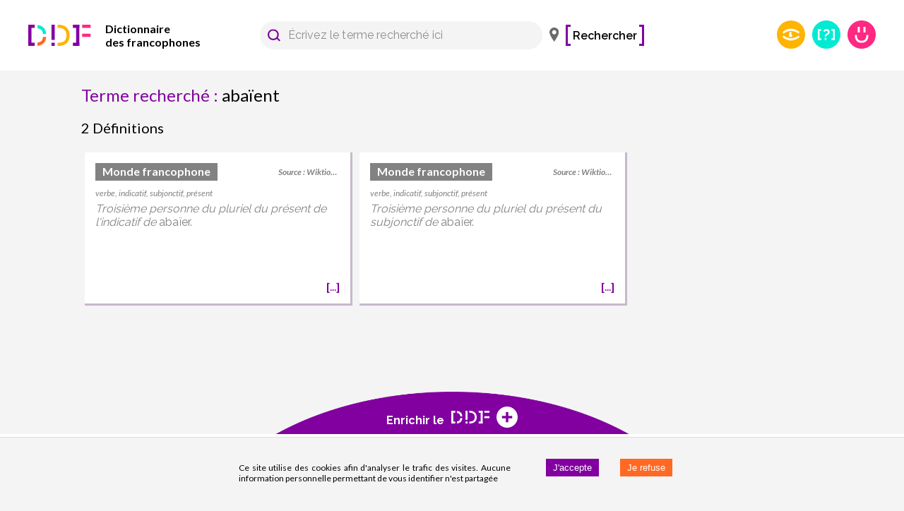

--- FILE ---
content_type: application/javascript; charset=UTF-8
request_url: https://www-test.dictionnairedesfrancophones.org/main.a4b84e058b1f98e5e11f.js
body_size: 206478
content:
/*! For license information please see main.a4b84e058b1f98e5e11f.js.LICENSE.txt */
(()=>{var e,t,n,r,i={21465:(e,t,n)=>{"use strict";n.d(t,{D:()=>u});var r=Object.prototype,i=r.toString,o=r.hasOwnProperty,a=Function.prototype.toString,s=new Map;function u(e,t){try{return c(e,t)}finally{s.clear()}}function c(e,t){if(e===t)return!0;var n,r,s,u=i.call(e);if(u!==i.call(t))return!1;switch(u){case"[object Array]":if(e.length!==t.length)return!1;case"[object Object]":if(d(e,t))return!0;var f=l(e),h=l(t),v=f.length;if(v!==h.length)return!1;for(var y=0;y<v;++y)if(!o.call(t,f[y]))return!1;for(y=0;y<v;++y){var m=f[y];if(!c(e[m],t[m]))return!1}return!0;case"[object Error]":return e.name===t.name&&e.message===t.message;case"[object Number]":if(e!=e)return t!=t;case"[object Boolean]":case"[object Date]":return+e==+t;case"[object RegExp]":case"[object String]":return e==""+t;case"[object Map]":case"[object Set]":if(e.size!==t.size)return!1;if(d(e,t))return!0;for(var g=e.entries(),b="[object Map]"===u;;){var w=g.next();if(w.done)break;var x=w.value,E=x[0],S=x[1];if(!t.has(E))return!1;if(b&&!c(S,t.get(E)))return!1}return!0;case"[object Uint16Array]":case"[object Uint8Array]":case"[object Uint32Array]":case"[object Int32Array]":case"[object Int8Array]":case"[object Int16Array]":case"[object ArrayBuffer]":e=new Uint8Array(e),t=new Uint8Array(t);case"[object DataView]":var _=e.byteLength;if(_===t.byteLength)for(;_--&&e[_]===t[_];);return-1===_;case"[object AsyncFunction]":case"[object GeneratorFunction]":case"[object AsyncGeneratorFunction]":case"[object Function]":var O=a.call(e);return O===a.call(t)&&(r=p,!((s=(n=O).length-r.length)>=0&&n.indexOf(r,s)===s))}return!1}function l(e){return Object.keys(e).filter(f,e)}function f(e){return void 0!==this[e]}var p="{ [native code] }";function d(e,t){var n=s.get(e);if(n){if(n.has(t))return!0}else s.set(e,n=new Set);return n.add(t),!1}},73453:(e,t,n)=>{"use strict";n.d(t,{Ps:()=>X});var r=function(){return(r=Object.assign||function(e){for(var t,n=1,r=arguments.length;n<r;n++)for(var i in t=arguments[n])Object.prototype.hasOwnProperty.call(t,i)&&(e[i]=t[i]);return e}).apply(this,arguments)};Object.create;Object.create;function i(e){return(i="function"==typeof Symbol&&"symbol"==typeof Symbol.iterator?function(e){return typeof e}:function(e){return e&&"function"==typeof Symbol&&e.constructor===Symbol&&e!==Symbol.prototype?"symbol":typeof e})(e)}var o=n(50824);function a(e,t){for(var n,r=/\r\n|[\n\r]/g,i=1,o=t+1;(n=r.exec(e.body))&&n.index<t;)i+=1,o=t+1-(n.index+n[0].length);return{line:i,column:o}}function s(e){return u(e.source,a(e.source,e.start))}function u(e,t){var n=e.locationOffset.column-1,r=l(n)+e.body,i=t.line-1,o=e.locationOffset.line-1,a=t.line+o,s=1===t.line?n:0,u=t.column+s,f="".concat(e.name,":").concat(a,":").concat(u,"\n"),p=r.split(/\r\n|[\n\r]/g),d=p[i];if(d.length>120){for(var h=Math.floor(u/80),v=u%80,y=[],m=0;m<d.length;m+=80)y.push(d.slice(m,m+80));return f+c([["".concat(a),y[0]]].concat(y.slice(1,h+1).map((function(e){return["",e]})),[[" ",l(v-1)+"^"],["",y[h+1]]]))}return f+c([["".concat(a-1),p[i-1]],["".concat(a),d],["",l(u-1)+"^"],["".concat(a+1),p[i+1]]])}function c(e){var t=e.filter((function(e){e[0];return void 0!==e[1]})),n=Math.max.apply(Math,t.map((function(e){return e[0].length})));return t.map((function(e){var t,r=e[0],i=e[1];return l(n-(t=r).length)+t+(i?" | "+i:" |")})).join("\n")}function l(e){return Array(e+1).join(" ")}function f(e){return(f="function"==typeof Symbol&&"symbol"==typeof Symbol.iterator?function(e){return typeof e}:function(e){return e&&"function"==typeof Symbol&&e.constructor===Symbol&&e!==Symbol.prototype?"symbol":typeof e})(e)}function p(e,t){var n=Object.keys(e);if(Object.getOwnPropertySymbols){var r=Object.getOwnPropertySymbols(e);t&&(r=r.filter((function(t){return Object.getOwnPropertyDescriptor(e,t).enumerable}))),n.push.apply(n,r)}return n}function d(e,t,n){return t in e?Object.defineProperty(e,t,{value:n,enumerable:!0,configurable:!0,writable:!0}):e[t]=n,e}function h(e,t){for(var n=0;n<t.length;n++){var r=t[n];r.enumerable=r.enumerable||!1,r.configurable=!0,"value"in r&&(r.writable=!0),Object.defineProperty(e,r.key,r)}}function v(e,t){return!t||"object"!==f(t)&&"function"!=typeof t?y(e):t}function y(e){if(void 0===e)throw new ReferenceError("this hasn't been initialised - super() hasn't been called");return e}function m(e){var t="function"==typeof Map?new Map:void 0;return(m=function(e){if(null===e||(n=e,-1===Function.toString.call(n).indexOf("[native code]")))return e;var n;if("function"!=typeof e)throw new TypeError("Super expression must either be null or a function");if(void 0!==t){if(t.has(e))return t.get(e);t.set(e,r)}function r(){return g(e,arguments,x(this).constructor)}return r.prototype=Object.create(e.prototype,{constructor:{value:r,enumerable:!1,writable:!0,configurable:!0}}),w(r,e)})(e)}function g(e,t,n){return(g=b()?Reflect.construct:function(e,t,n){var r=[null];r.push.apply(r,t);var i=new(Function.bind.apply(e,r));return n&&w(i,n.prototype),i}).apply(null,arguments)}function b(){if("undefined"==typeof Reflect||!Reflect.construct)return!1;if(Reflect.construct.sham)return!1;if("function"==typeof Proxy)return!0;try{return Date.prototype.toString.call(Reflect.construct(Date,[],(function(){}))),!0}catch(e){return!1}}function w(e,t){return(w=Object.setPrototypeOf||function(e,t){return e.__proto__=t,e})(e,t)}function x(e){return(x=Object.setPrototypeOf?Object.getPrototypeOf:function(e){return e.__proto__||Object.getPrototypeOf(e)})(e)}var E=function(e){!function(e,t){if("function"!=typeof t&&null!==t)throw new TypeError("Super expression must either be null or a function");e.prototype=Object.create(t&&t.prototype,{constructor:{value:e,writable:!0,configurable:!0}}),t&&w(e,t)}(m,e);var t,n,r,c,l,f=(t=m,n=b(),function(){var e,r=x(t);if(n){var i=x(this).constructor;e=Reflect.construct(r,arguments,i)}else e=r.apply(this,arguments);return v(this,e)});function m(e,t,n,r,o,s,u){var c,l,h,g;!function(e,t){if(!(e instanceof t))throw new TypeError("Cannot call a class as a function")}(this,m),(g=f.call(this,e)).name="GraphQLError",g.originalError=null!=s?s:void 0,g.nodes=S(Array.isArray(t)?t:t?[t]:void 0);for(var b=[],w=0,x=null!==(E=g.nodes)&&void 0!==E?E:[];w<x.length;w++){var E,_=x[w].loc;null!=_&&b.push(_)}b=S(b),g.source=null!=n?n:null===(c=b)||void 0===c?void 0:c[0].source,g.positions=null!=r?r:null===(l=b)||void 0===l?void 0:l.map((function(e){return e.start})),g.locations=r&&n?r.map((function(e){return a(n,e)})):null===(h=b)||void 0===h?void 0:h.map((function(e){return a(e.source,e.start)})),g.path=null!=o?o:void 0;var O,k=null==s?void 0:s.extensions;return null==u&&("object"==i(O=k)&&null!==O)?g.extensions=function(e){for(var t=1;t<arguments.length;t++){var n=null!=arguments[t]?arguments[t]:{};t%2?p(Object(n),!0).forEach((function(t){d(e,t,n[t])})):Object.getOwnPropertyDescriptors?Object.defineProperties(e,Object.getOwnPropertyDescriptors(n)):p(Object(n)).forEach((function(t){Object.defineProperty(e,t,Object.getOwnPropertyDescriptor(n,t))}))}return e}({},k):g.extensions=null!=u?u:{},Object.defineProperties(y(g),{message:{enumerable:!0},locations:{enumerable:null!=g.locations},path:{enumerable:null!=g.path},extensions:{enumerable:null!=g.extensions&&Object.keys(g.extensions).length>0},name:{enumerable:!1},nodes:{enumerable:!1},source:{enumerable:!1},positions:{enumerable:!1},originalError:{enumerable:!1}}),null!=s&&s.stack?(Object.defineProperty(y(g),"stack",{value:s.stack,writable:!0,configurable:!0}),v(g)):(Error.captureStackTrace?Error.captureStackTrace(y(g),m):Object.defineProperty(y(g),"stack",{value:Error().stack,writable:!0,configurable:!0}),g)}return r=m,(c=[{key:"toString",value:function(){return function(e){var t=e.message;if(e.nodes)for(var n=0,r=e.nodes;n<r.length;n++){var i=r[n];i.loc&&(t+="\n\n"+s(i.loc))}else if(e.source&&e.locations)for(var o=0,a=e.locations;o<a.length;o++){var c=a[o];t+="\n\n"+u(e.source,c)}return t}(this)}},{key:o.YF,get:function(){return"Object"}}])&&h(r.prototype,c),l&&h(r,l),m}(m(Error));function S(e){return void 0===e||0===e.length?void 0:e}function _(e,t,n){return new E("Syntax Error: ".concat(n),void 0,e,[t])}var O=n(6450),k=n(83059),T=Object.freeze({SOF:"<SOF>",EOF:"<EOF>",BANG:"!",DOLLAR:"$",AMP:"&",PAREN_L:"(",PAREN_R:")",SPREAD:"...",COLON:":",EQUALS:"=",AT:"@",BRACKET_L:"[",BRACKET_R:"]",BRACE_L:"{",PIPE:"|",BRACE_R:"}",NAME:"Name",INT:"Int",FLOAT:"Float",STRING:"String",BLOCK_STRING:"BlockString",COMMENT:"Comment"}),A=n(27164),P=Object.freeze({QUERY:"QUERY",MUTATION:"MUTATION",SUBSCRIPTION:"SUBSCRIPTION",FIELD:"FIELD",FRAGMENT_DEFINITION:"FRAGMENT_DEFINITION",FRAGMENT_SPREAD:"FRAGMENT_SPREAD",INLINE_FRAGMENT:"INLINE_FRAGMENT",VARIABLE_DEFINITION:"VARIABLE_DEFINITION",SCHEMA:"SCHEMA",SCALAR:"SCALAR",OBJECT:"OBJECT",FIELD_DEFINITION:"FIELD_DEFINITION",ARGUMENT_DEFINITION:"ARGUMENT_DEFINITION",INTERFACE:"INTERFACE",UNION:"UNION",ENUM:"ENUM",ENUM_VALUE:"ENUM_VALUE",INPUT_OBJECT:"INPUT_OBJECT",INPUT_FIELD_DEFINITION:"INPUT_FIELD_DEFINITION"}),C=n(7420),R=function(){function e(e){var t=new k.WU(T.SOF,0,0,0,0,null);this.source=e,this.lastToken=t,this.token=t,this.line=1,this.lineStart=0}var t=e.prototype;return t.advance=function(){return this.lastToken=this.token,this.token=this.lookahead()},t.lookahead=function(){var e=this.token;if(e.kind!==T.EOF)do{var t;e=null!==(t=e.next)&&void 0!==t?t:e.next=j(this,e)}while(e.kind===T.COMMENT);return e},e}();function I(e){return isNaN(e)?T.EOF:e<127?JSON.stringify(String.fromCharCode(e)):'"\\u'.concat(("00"+e.toString(16).toUpperCase()).slice(-4),'"')}function j(e,t){for(var n=e.source,r=n.body,i=r.length,o=t.end;o<i;){var a=r.charCodeAt(o),s=e.line,u=1+o-e.lineStart;switch(a){case 65279:case 9:case 32:case 44:++o;continue;case 10:++o,++e.line,e.lineStart=o;continue;case 13:10===r.charCodeAt(o+1)?o+=2:++o,++e.line,e.lineStart=o;continue;case 33:return new k.WU(T.BANG,o,o+1,s,u,t);case 35:return L(n,o,s,u,t);case 36:return new k.WU(T.DOLLAR,o,o+1,s,u,t);case 38:return new k.WU(T.AMP,o,o+1,s,u,t);case 40:return new k.WU(T.PAREN_L,o,o+1,s,u,t);case 41:return new k.WU(T.PAREN_R,o,o+1,s,u,t);case 46:if(46===r.charCodeAt(o+1)&&46===r.charCodeAt(o+2))return new k.WU(T.SPREAD,o,o+3,s,u,t);break;case 58:return new k.WU(T.COLON,o,o+1,s,u,t);case 61:return new k.WU(T.EQUALS,o,o+1,s,u,t);case 64:return new k.WU(T.AT,o,o+1,s,u,t);case 91:return new k.WU(T.BRACKET_L,o,o+1,s,u,t);case 93:return new k.WU(T.BRACKET_R,o,o+1,s,u,t);case 123:return new k.WU(T.BRACE_L,o,o+1,s,u,t);case 124:return new k.WU(T.PIPE,o,o+1,s,u,t);case 125:return new k.WU(T.BRACE_R,o,o+1,s,u,t);case 34:return 34===r.charCodeAt(o+1)&&34===r.charCodeAt(o+2)?U(n,o,s,u,t,e):F(n,o,s,u,t);case 45:case 48:case 49:case 50:case 51:case 52:case 53:case 54:case 55:case 56:case 57:return D(n,o,a,s,u,t);case 65:case 66:case 67:case 68:case 69:case 70:case 71:case 72:case 73:case 74:case 75:case 76:case 77:case 78:case 79:case 80:case 81:case 82:case 83:case 84:case 85:case 86:case 87:case 88:case 89:case 90:case 95:case 97:case 98:case 99:case 100:case 101:case 102:case 103:case 104:case 105:case 106:case 107:case 108:case 109:case 110:case 111:case 112:case 113:case 114:case 115:case 116:case 117:case 118:case 119:case 120:case 121:case 122:return q(n,o,s,u,t)}throw _(n,o,N(a))}var c=e.line,l=1+o-e.lineStart;return new k.WU(T.EOF,i,i,c,l,t)}function N(e){return e<32&&9!==e&&10!==e&&13!==e?"Cannot contain the invalid character ".concat(I(e),"."):39===e?"Unexpected single quote character ('), did you mean to use a double quote (\")?":"Cannot parse the unexpected character ".concat(I(e),".")}function L(e,t,n,r,i){var o,a=e.body,s=t;do{o=a.charCodeAt(++s)}while(!isNaN(o)&&(o>31||9===o));return new k.WU(T.COMMENT,t,s,n,r,i,a.slice(t+1,s))}function D(e,t,n,r,i,o){var a=e.body,s=n,u=t,c=!1;if(45===s&&(s=a.charCodeAt(++u)),48===s){if((s=a.charCodeAt(++u))>=48&&s<=57)throw _(e,u,"Invalid number, unexpected digit after 0: ".concat(I(s),"."))}else u=M(e,u,s),s=a.charCodeAt(u);if(46===s&&(c=!0,s=a.charCodeAt(++u),u=M(e,u,s),s=a.charCodeAt(u)),69!==s&&101!==s||(c=!0,43!==(s=a.charCodeAt(++u))&&45!==s||(s=a.charCodeAt(++u)),u=M(e,u,s),s=a.charCodeAt(u)),46===s||function(e){return 95===e||e>=65&&e<=90||e>=97&&e<=122}(s))throw _(e,u,"Invalid number, expected digit but got: ".concat(I(s),"."));return new k.WU(c?T.FLOAT:T.INT,t,u,r,i,o,a.slice(t,u))}function M(e,t,n){var r=e.body,i=t,o=n;if(o>=48&&o<=57){do{o=r.charCodeAt(++i)}while(o>=48&&o<=57);return i}throw _(e,i,"Invalid number, expected digit but got: ".concat(I(o),"."))}function F(e,t,n,r,i){for(var o,a,s,u,c=e.body,l=t+1,f=l,p=0,d="";l<c.length&&!isNaN(p=c.charCodeAt(l))&&10!==p&&13!==p;){if(34===p)return d+=c.slice(f,l),new k.WU(T.STRING,t,l+1,n,r,i,d);if(p<32&&9!==p)throw _(e,l,"Invalid character within String: ".concat(I(p),"."));if(++l,92===p){switch(d+=c.slice(f,l-1),p=c.charCodeAt(l)){case 34:d+='"';break;case 47:d+="/";break;case 92:d+="\\";break;case 98:d+="\b";break;case 102:d+="\f";break;case 110:d+="\n";break;case 114:d+="\r";break;case 116:d+="\t";break;case 117:var h=(o=c.charCodeAt(l+1),a=c.charCodeAt(l+2),s=c.charCodeAt(l+3),u=c.charCodeAt(l+4),V(o)<<12|V(a)<<8|V(s)<<4|V(u));if(h<0){var v=c.slice(l+1,l+5);throw _(e,l,"Invalid character escape sequence: \\u".concat(v,"."))}d+=String.fromCharCode(h),l+=4;break;default:throw _(e,l,"Invalid character escape sequence: \\".concat(String.fromCharCode(p),"."))}f=++l}}throw _(e,l,"Unterminated string.")}function U(e,t,n,r,i,o){for(var a=e.body,s=t+3,u=s,c=0,l="";s<a.length&&!isNaN(c=a.charCodeAt(s));){if(34===c&&34===a.charCodeAt(s+1)&&34===a.charCodeAt(s+2))return l+=a.slice(u,s),new k.WU(T.BLOCK_STRING,t,s+3,n,r,i,(0,C.W7)(l));if(c<32&&9!==c&&10!==c&&13!==c)throw _(e,s,"Invalid character within String: ".concat(I(c),"."));10===c?(++s,++o.line,o.lineStart=s):13===c?(10===a.charCodeAt(s+1)?s+=2:++s,++o.line,o.lineStart=s):92===c&&34===a.charCodeAt(s+1)&&34===a.charCodeAt(s+2)&&34===a.charCodeAt(s+3)?(l+=a.slice(u,s)+'"""',u=s+=4):++s}throw _(e,s,"Unterminated string.")}function V(e){return e>=48&&e<=57?e-48:e>=65&&e<=70?e-55:e>=97&&e<=102?e-87:-1}function q(e,t,n,r,i){for(var o=e.body,a=o.length,s=t+1,u=0;s!==a&&!isNaN(u=o.charCodeAt(s))&&(95===u||u>=48&&u<=57||u>=65&&u<=90||u>=97&&u<=122);)++s;return new k.WU(T.NAME,t,s,n,r,i,o.slice(t,s))}var z=function(){function e(e,t){var n=(0,A.T)(e)?e:new A.H(e);this._lexer=new R(n),this._options=t}var t=e.prototype;return t.parseName=function(){var e=this.expectToken(T.NAME);return{kind:O.h.NAME,value:e.value,loc:this.loc(e)}},t.parseDocument=function(){var e=this._lexer.token;return{kind:O.h.DOCUMENT,definitions:this.many(T.SOF,this.parseDefinition,T.EOF),loc:this.loc(e)}},t.parseDefinition=function(){if(this.peek(T.NAME))switch(this._lexer.token.value){case"query":case"mutation":case"subscription":return this.parseOperationDefinition();case"fragment":return this.parseFragmentDefinition();case"schema":case"scalar":case"type":case"interface":case"union":case"enum":case"input":case"directive":return this.parseTypeSystemDefinition();case"extend":return this.parseTypeSystemExtension()}else{if(this.peek(T.BRACE_L))return this.parseOperationDefinition();if(this.peekDescription())return this.parseTypeSystemDefinition()}throw this.unexpected()},t.parseOperationDefinition=function(){var e=this._lexer.token;if(this.peek(T.BRACE_L))return{kind:O.h.OPERATION_DEFINITION,operation:"query",name:void 0,variableDefinitions:[],directives:[],selectionSet:this.parseSelectionSet(),loc:this.loc(e)};var t,n=this.parseOperationType();return this.peek(T.NAME)&&(t=this.parseName()),{kind:O.h.OPERATION_DEFINITION,operation:n,name:t,variableDefinitions:this.parseVariableDefinitions(),directives:this.parseDirectives(!1),selectionSet:this.parseSelectionSet(),loc:this.loc(e)}},t.parseOperationType=function(){var e=this.expectToken(T.NAME);switch(e.value){case"query":return"query";case"mutation":return"mutation";case"subscription":return"subscription"}throw this.unexpected(e)},t.parseVariableDefinitions=function(){return this.optionalMany(T.PAREN_L,this.parseVariableDefinition,T.PAREN_R)},t.parseVariableDefinition=function(){var e=this._lexer.token;return{kind:O.h.VARIABLE_DEFINITION,variable:this.parseVariable(),type:(this.expectToken(T.COLON),this.parseTypeReference()),defaultValue:this.expectOptionalToken(T.EQUALS)?this.parseValueLiteral(!0):void 0,directives:this.parseDirectives(!0),loc:this.loc(e)}},t.parseVariable=function(){var e=this._lexer.token;return this.expectToken(T.DOLLAR),{kind:O.h.VARIABLE,name:this.parseName(),loc:this.loc(e)}},t.parseSelectionSet=function(){var e=this._lexer.token;return{kind:O.h.SELECTION_SET,selections:this.many(T.BRACE_L,this.parseSelection,T.BRACE_R),loc:this.loc(e)}},t.parseSelection=function(){return this.peek(T.SPREAD)?this.parseFragment():this.parseField()},t.parseField=function(){var e,t,n=this._lexer.token,r=this.parseName();return this.expectOptionalToken(T.COLON)?(e=r,t=this.parseName()):t=r,{kind:O.h.FIELD,alias:e,name:t,arguments:this.parseArguments(!1),directives:this.parseDirectives(!1),selectionSet:this.peek(T.BRACE_L)?this.parseSelectionSet():void 0,loc:this.loc(n)}},t.parseArguments=function(e){var t=e?this.parseConstArgument:this.parseArgument;return this.optionalMany(T.PAREN_L,t,T.PAREN_R)},t.parseArgument=function(){var e=this._lexer.token,t=this.parseName();return this.expectToken(T.COLON),{kind:O.h.ARGUMENT,name:t,value:this.parseValueLiteral(!1),loc:this.loc(e)}},t.parseConstArgument=function(){var e=this._lexer.token;return{kind:O.h.ARGUMENT,name:this.parseName(),value:(this.expectToken(T.COLON),this.parseValueLiteral(!0)),loc:this.loc(e)}},t.parseFragment=function(){var e=this._lexer.token;this.expectToken(T.SPREAD);var t=this.expectOptionalKeyword("on");return!t&&this.peek(T.NAME)?{kind:O.h.FRAGMENT_SPREAD,name:this.parseFragmentName(),directives:this.parseDirectives(!1),loc:this.loc(e)}:{kind:O.h.INLINE_FRAGMENT,typeCondition:t?this.parseNamedType():void 0,directives:this.parseDirectives(!1),selectionSet:this.parseSelectionSet(),loc:this.loc(e)}},t.parseFragmentDefinition=function(){var e,t=this._lexer.token;return this.expectKeyword("fragment"),!0===(null===(e=this._options)||void 0===e?void 0:e.experimentalFragmentVariables)?{kind:O.h.FRAGMENT_DEFINITION,name:this.parseFragmentName(),variableDefinitions:this.parseVariableDefinitions(),typeCondition:(this.expectKeyword("on"),this.parseNamedType()),directives:this.parseDirectives(!1),selectionSet:this.parseSelectionSet(),loc:this.loc(t)}:{kind:O.h.FRAGMENT_DEFINITION,name:this.parseFragmentName(),typeCondition:(this.expectKeyword("on"),this.parseNamedType()),directives:this.parseDirectives(!1),selectionSet:this.parseSelectionSet(),loc:this.loc(t)}},t.parseFragmentName=function(){if("on"===this._lexer.token.value)throw this.unexpected();return this.parseName()},t.parseValueLiteral=function(e){var t=this._lexer.token;switch(t.kind){case T.BRACKET_L:return this.parseList(e);case T.BRACE_L:return this.parseObject(e);case T.INT:return this._lexer.advance(),{kind:O.h.INT,value:t.value,loc:this.loc(t)};case T.FLOAT:return this._lexer.advance(),{kind:O.h.FLOAT,value:t.value,loc:this.loc(t)};case T.STRING:case T.BLOCK_STRING:return this.parseStringLiteral();case T.NAME:switch(this._lexer.advance(),t.value){case"true":return{kind:O.h.BOOLEAN,value:!0,loc:this.loc(t)};case"false":return{kind:O.h.BOOLEAN,value:!1,loc:this.loc(t)};case"null":return{kind:O.h.NULL,loc:this.loc(t)};default:return{kind:O.h.ENUM,value:t.value,loc:this.loc(t)}}case T.DOLLAR:if(!e)return this.parseVariable()}throw this.unexpected()},t.parseStringLiteral=function(){var e=this._lexer.token;return this._lexer.advance(),{kind:O.h.STRING,value:e.value,block:e.kind===T.BLOCK_STRING,loc:this.loc(e)}},t.parseList=function(e){var t=this,n=this._lexer.token;return{kind:O.h.LIST,values:this.any(T.BRACKET_L,(function(){return t.parseValueLiteral(e)}),T.BRACKET_R),loc:this.loc(n)}},t.parseObject=function(e){var t=this,n=this._lexer.token;return{kind:O.h.OBJECT,fields:this.any(T.BRACE_L,(function(){return t.parseObjectField(e)}),T.BRACE_R),loc:this.loc(n)}},t.parseObjectField=function(e){var t=this._lexer.token,n=this.parseName();return this.expectToken(T.COLON),{kind:O.h.OBJECT_FIELD,name:n,value:this.parseValueLiteral(e),loc:this.loc(t)}},t.parseDirectives=function(e){for(var t=[];this.peek(T.AT);)t.push(this.parseDirective(e));return t},t.parseDirective=function(e){var t=this._lexer.token;return this.expectToken(T.AT),{kind:O.h.DIRECTIVE,name:this.parseName(),arguments:this.parseArguments(e),loc:this.loc(t)}},t.parseTypeReference=function(){var e,t=this._lexer.token;return this.expectOptionalToken(T.BRACKET_L)?(e=this.parseTypeReference(),this.expectToken(T.BRACKET_R),e={kind:O.h.LIST_TYPE,type:e,loc:this.loc(t)}):e=this.parseNamedType(),this.expectOptionalToken(T.BANG)?{kind:O.h.NON_NULL_TYPE,type:e,loc:this.loc(t)}:e},t.parseNamedType=function(){var e=this._lexer.token;return{kind:O.h.NAMED_TYPE,name:this.parseName(),loc:this.loc(e)}},t.parseTypeSystemDefinition=function(){var e=this.peekDescription()?this._lexer.lookahead():this._lexer.token;if(e.kind===T.NAME)switch(e.value){case"schema":return this.parseSchemaDefinition();case"scalar":return this.parseScalarTypeDefinition();case"type":return this.parseObjectTypeDefinition();case"interface":return this.parseInterfaceTypeDefinition();case"union":return this.parseUnionTypeDefinition();case"enum":return this.parseEnumTypeDefinition();case"input":return this.parseInputObjectTypeDefinition();case"directive":return this.parseDirectiveDefinition()}throw this.unexpected(e)},t.peekDescription=function(){return this.peek(T.STRING)||this.peek(T.BLOCK_STRING)},t.parseDescription=function(){if(this.peekDescription())return this.parseStringLiteral()},t.parseSchemaDefinition=function(){var e=this._lexer.token,t=this.parseDescription();this.expectKeyword("schema");var n=this.parseDirectives(!0),r=this.many(T.BRACE_L,this.parseOperationTypeDefinition,T.BRACE_R);return{kind:O.h.SCHEMA_DEFINITION,description:t,directives:n,operationTypes:r,loc:this.loc(e)}},t.parseOperationTypeDefinition=function(){var e=this._lexer.token,t=this.parseOperationType();this.expectToken(T.COLON);var n=this.parseNamedType();return{kind:O.h.OPERATION_TYPE_DEFINITION,operation:t,type:n,loc:this.loc(e)}},t.parseScalarTypeDefinition=function(){var e=this._lexer.token,t=this.parseDescription();this.expectKeyword("scalar");var n=this.parseName(),r=this.parseDirectives(!0);return{kind:O.h.SCALAR_TYPE_DEFINITION,description:t,name:n,directives:r,loc:this.loc(e)}},t.parseObjectTypeDefinition=function(){var e=this._lexer.token,t=this.parseDescription();this.expectKeyword("type");var n=this.parseName(),r=this.parseImplementsInterfaces(),i=this.parseDirectives(!0),o=this.parseFieldsDefinition();return{kind:O.h.OBJECT_TYPE_DEFINITION,description:t,name:n,interfaces:r,directives:i,fields:o,loc:this.loc(e)}},t.parseImplementsInterfaces=function(){var e;if(!this.expectOptionalKeyword("implements"))return[];if(!0===(null===(e=this._options)||void 0===e?void 0:e.allowLegacySDLImplementsInterfaces)){var t=[];this.expectOptionalToken(T.AMP);do{t.push(this.parseNamedType())}while(this.expectOptionalToken(T.AMP)||this.peek(T.NAME));return t}return this.delimitedMany(T.AMP,this.parseNamedType)},t.parseFieldsDefinition=function(){var e;return!0===(null===(e=this._options)||void 0===e?void 0:e.allowLegacySDLEmptyFields)&&this.peek(T.BRACE_L)&&this._lexer.lookahead().kind===T.BRACE_R?(this._lexer.advance(),this._lexer.advance(),[]):this.optionalMany(T.BRACE_L,this.parseFieldDefinition,T.BRACE_R)},t.parseFieldDefinition=function(){var e=this._lexer.token,t=this.parseDescription(),n=this.parseName(),r=this.parseArgumentDefs();this.expectToken(T.COLON);var i=this.parseTypeReference(),o=this.parseDirectives(!0);return{kind:O.h.FIELD_DEFINITION,description:t,name:n,arguments:r,type:i,directives:o,loc:this.loc(e)}},t.parseArgumentDefs=function(){return this.optionalMany(T.PAREN_L,this.parseInputValueDef,T.PAREN_R)},t.parseInputValueDef=function(){var e=this._lexer.token,t=this.parseDescription(),n=this.parseName();this.expectToken(T.COLON);var r,i=this.parseTypeReference();this.expectOptionalToken(T.EQUALS)&&(r=this.parseValueLiteral(!0));var o=this.parseDirectives(!0);return{kind:O.h.INPUT_VALUE_DEFINITION,description:t,name:n,type:i,defaultValue:r,directives:o,loc:this.loc(e)}},t.parseInterfaceTypeDefinition=function(){var e=this._lexer.token,t=this.parseDescription();this.expectKeyword("interface");var n=this.parseName(),r=this.parseImplementsInterfaces(),i=this.parseDirectives(!0),o=this.parseFieldsDefinition();return{kind:O.h.INTERFACE_TYPE_DEFINITION,description:t,name:n,interfaces:r,directives:i,fields:o,loc:this.loc(e)}},t.parseUnionTypeDefinition=function(){var e=this._lexer.token,t=this.parseDescription();this.expectKeyword("union");var n=this.parseName(),r=this.parseDirectives(!0),i=this.parseUnionMemberTypes();return{kind:O.h.UNION_TYPE_DEFINITION,description:t,name:n,directives:r,types:i,loc:this.loc(e)}},t.parseUnionMemberTypes=function(){return this.expectOptionalToken(T.EQUALS)?this.delimitedMany(T.PIPE,this.parseNamedType):[]},t.parseEnumTypeDefinition=function(){var e=this._lexer.token,t=this.parseDescription();this.expectKeyword("enum");var n=this.parseName(),r=this.parseDirectives(!0),i=this.parseEnumValuesDefinition();return{kind:O.h.ENUM_TYPE_DEFINITION,description:t,name:n,directives:r,values:i,loc:this.loc(e)}},t.parseEnumValuesDefinition=function(){return this.optionalMany(T.BRACE_L,this.parseEnumValueDefinition,T.BRACE_R)},t.parseEnumValueDefinition=function(){var e=this._lexer.token,t=this.parseDescription(),n=this.parseName(),r=this.parseDirectives(!0);return{kind:O.h.ENUM_VALUE_DEFINITION,description:t,name:n,directives:r,loc:this.loc(e)}},t.parseInputObjectTypeDefinition=function(){var e=this._lexer.token,t=this.parseDescription();this.expectKeyword("input");var n=this.parseName(),r=this.parseDirectives(!0),i=this.parseInputFieldsDefinition();return{kind:O.h.INPUT_OBJECT_TYPE_DEFINITION,description:t,name:n,directives:r,fields:i,loc:this.loc(e)}},t.parseInputFieldsDefinition=function(){return this.optionalMany(T.BRACE_L,this.parseInputValueDef,T.BRACE_R)},t.parseTypeSystemExtension=function(){var e=this._lexer.lookahead();if(e.kind===T.NAME)switch(e.value){case"schema":return this.parseSchemaExtension();case"scalar":return this.parseScalarTypeExtension();case"type":return this.parseObjectTypeExtension();case"interface":return this.parseInterfaceTypeExtension();case"union":return this.parseUnionTypeExtension();case"enum":return this.parseEnumTypeExtension();case"input":return this.parseInputObjectTypeExtension()}throw this.unexpected(e)},t.parseSchemaExtension=function(){var e=this._lexer.token;this.expectKeyword("extend"),this.expectKeyword("schema");var t=this.parseDirectives(!0),n=this.optionalMany(T.BRACE_L,this.parseOperationTypeDefinition,T.BRACE_R);if(0===t.length&&0===n.length)throw this.unexpected();return{kind:O.h.SCHEMA_EXTENSION,directives:t,operationTypes:n,loc:this.loc(e)}},t.parseScalarTypeExtension=function(){var e=this._lexer.token;this.expectKeyword("extend"),this.expectKeyword("scalar");var t=this.parseName(),n=this.parseDirectives(!0);if(0===n.length)throw this.unexpected();return{kind:O.h.SCALAR_TYPE_EXTENSION,name:t,directives:n,loc:this.loc(e)}},t.parseObjectTypeExtension=function(){var e=this._lexer.token;this.expectKeyword("extend"),this.expectKeyword("type");var t=this.parseName(),n=this.parseImplementsInterfaces(),r=this.parseDirectives(!0),i=this.parseFieldsDefinition();if(0===n.length&&0===r.length&&0===i.length)throw this.unexpected();return{kind:O.h.OBJECT_TYPE_EXTENSION,name:t,interfaces:n,directives:r,fields:i,loc:this.loc(e)}},t.parseInterfaceTypeExtension=function(){var e=this._lexer.token;this.expectKeyword("extend"),this.expectKeyword("interface");var t=this.parseName(),n=this.parseImplementsInterfaces(),r=this.parseDirectives(!0),i=this.parseFieldsDefinition();if(0===n.length&&0===r.length&&0===i.length)throw this.unexpected();return{kind:O.h.INTERFACE_TYPE_EXTENSION,name:t,interfaces:n,directives:r,fields:i,loc:this.loc(e)}},t.parseUnionTypeExtension=function(){var e=this._lexer.token;this.expectKeyword("extend"),this.expectKeyword("union");var t=this.parseName(),n=this.parseDirectives(!0),r=this.parseUnionMemberTypes();if(0===n.length&&0===r.length)throw this.unexpected();return{kind:O.h.UNION_TYPE_EXTENSION,name:t,directives:n,types:r,loc:this.loc(e)}},t.parseEnumTypeExtension=function(){var e=this._lexer.token;this.expectKeyword("extend"),this.expectKeyword("enum");var t=this.parseName(),n=this.parseDirectives(!0),r=this.parseEnumValuesDefinition();if(0===n.length&&0===r.length)throw this.unexpected();return{kind:O.h.ENUM_TYPE_EXTENSION,name:t,directives:n,values:r,loc:this.loc(e)}},t.parseInputObjectTypeExtension=function(){var e=this._lexer.token;this.expectKeyword("extend"),this.expectKeyword("input");var t=this.parseName(),n=this.parseDirectives(!0),r=this.parseInputFieldsDefinition();if(0===n.length&&0===r.length)throw this.unexpected();return{kind:O.h.INPUT_OBJECT_TYPE_EXTENSION,name:t,directives:n,fields:r,loc:this.loc(e)}},t.parseDirectiveDefinition=function(){var e=this._lexer.token,t=this.parseDescription();this.expectKeyword("directive"),this.expectToken(T.AT);var n=this.parseName(),r=this.parseArgumentDefs(),i=this.expectOptionalKeyword("repeatable");this.expectKeyword("on");var o=this.parseDirectiveLocations();return{kind:O.h.DIRECTIVE_DEFINITION,description:t,name:n,arguments:r,repeatable:i,locations:o,loc:this.loc(e)}},t.parseDirectiveLocations=function(){return this.delimitedMany(T.PIPE,this.parseDirectiveLocation)},t.parseDirectiveLocation=function(){var e=this._lexer.token,t=this.parseName();if(void 0!==P[t.value])return t;throw this.unexpected(e)},t.loc=function(e){var t;if(!0!==(null===(t=this._options)||void 0===t?void 0:t.noLocation))return new k.Ye(e,this._lexer.lastToken,this._lexer.source)},t.peek=function(e){return this._lexer.token.kind===e},t.expectToken=function(e){var t=this._lexer.token;if(t.kind===e)return this._lexer.advance(),t;throw _(this._lexer.source,t.start,"Expected ".concat(Q(e),", found ").concat(B(t),"."))},t.expectOptionalToken=function(e){var t=this._lexer.token;if(t.kind===e)return this._lexer.advance(),t},t.expectKeyword=function(e){var t=this._lexer.token;if(t.kind!==T.NAME||t.value!==e)throw _(this._lexer.source,t.start,'Expected "'.concat(e,'", found ').concat(B(t),"."));this._lexer.advance()},t.expectOptionalKeyword=function(e){var t=this._lexer.token;return t.kind===T.NAME&&t.value===e&&(this._lexer.advance(),!0)},t.unexpected=function(e){var t=null!=e?e:this._lexer.token;return _(this._lexer.source,t.start,"Unexpected ".concat(B(t),"."))},t.any=function(e,t,n){this.expectToken(e);for(var r=[];!this.expectOptionalToken(n);)r.push(t.call(this));return r},t.optionalMany=function(e,t,n){if(this.expectOptionalToken(e)){var r=[];do{r.push(t.call(this))}while(!this.expectOptionalToken(n));return r}return[]},t.many=function(e,t,n){this.expectToken(e);var r=[];do{r.push(t.call(this))}while(!this.expectOptionalToken(n));return r},t.delimitedMany=function(e,t){this.expectOptionalToken(e);var n=[];do{n.push(t.call(this))}while(this.expectOptionalToken(e));return n},e}();function B(e){var t=e.value;return Q(e.kind)+(null!=t?' "'.concat(t,'"'):"")}function Q(e){return function(e){return e===T.BANG||e===T.DOLLAR||e===T.AMP||e===T.PAREN_L||e===T.PAREN_R||e===T.SPREAD||e===T.COLON||e===T.EQUALS||e===T.AT||e===T.BRACKET_L||e===T.BRACKET_R||e===T.BRACE_L||e===T.PIPE||e===T.BRACE_R}(e)?'"'.concat(e,'"'):e}var H=new Map,$=new Map,Z=!0,G=!1;function W(e){return e.replace(/[\s,]+/g," ").trim()}function Y(e){var t=new Set,n=[];return e.definitions.forEach((function(e){if("FragmentDefinition"===e.kind){var r=e.name.value,i=W((a=e.loc).source.body.substring(a.start,a.end)),o=$.get(r);o&&!o.has(i)?Z&&console.warn("Warning: fragment with name "+r+" already exists.\ngraphql-tag enforces all fragment names across your application to be unique; read more about\nthis in the docs: http://dev.apollodata.com/core/fragments.html#unique-names"):o||$.set(r,o=new Set),o.add(i),t.has(i)||(t.add(i),n.push(e))}else n.push(e);var a})),r(r({},e),{definitions:n})}function K(e){var t=W(e);if(!H.has(t)){var n=function(e,t){return new z(e,t).parseDocument()}(e,{experimentalFragmentVariables:G,allowLegacyFragmentVariables:G});if(!n||"Document"!==n.kind)throw new Error("Not a valid GraphQL document.");H.set(t,function(e){var t=new Set(e.definitions);t.forEach((function(e){e.loc&&delete e.loc,Object.keys(e).forEach((function(n){var r=e[n];r&&"object"==typeof r&&t.add(r)}))}));var n=e.loc;return n&&(delete n.startToken,delete n.endToken),e}(Y(n)))}return H.get(t)}function X(e){for(var t=[],n=1;n<arguments.length;n++)t[n-1]=arguments[n];"string"==typeof e&&(e=[e]);var r=e[0];return t.forEach((function(t,n){t&&"Document"===t.kind?r+=t.loc.source.body:r+=t,r+=e[n+1]})),K(r)}var J,ee=X,te=function(){H.clear(),$.clear()},ne=function(){Z=!1},re=function(){G=!0},ie=function(){G=!1};(J=X||(X={})).gql=ee,J.resetCaches=te,J.disableFragmentWarnings=ne,J.enableExperimentalFragmentVariables=re,J.disableExperimentalFragmentVariables=ie,X.default=X},23564:(e,t,n)=>{"use strict";n.d(t,{Jh:()=>u,ZT:()=>i,_T:()=>a,ev:()=>c,mG:()=>s,pi:()=>o});var r=function(e,t){return(r=Object.setPrototypeOf||{__proto__:[]}instanceof Array&&function(e,t){e.__proto__=t}||function(e,t){for(var n in t)Object.prototype.hasOwnProperty.call(t,n)&&(e[n]=t[n])})(e,t)};function i(e,t){if("function"!=typeof t&&null!==t)throw new TypeError("Class extends value "+String(t)+" is not a constructor or null");function n(){this.constructor=e}r(e,t),e.prototype=null===t?Object.create(t):(n.prototype=t.prototype,new n)}var o=function(){return(o=Object.assign||function(e){for(var t,n=1,r=arguments.length;n<r;n++)for(var i in t=arguments[n])Object.prototype.hasOwnProperty.call(t,i)&&(e[i]=t[i]);return e}).apply(this,arguments)};function a(e,t){var n={};for(var r in e)Object.prototype.hasOwnProperty.call(e,r)&&t.indexOf(r)<0&&(n[r]=e[r]);if(null!=e&&"function"==typeof Object.getOwnPropertySymbols){var i=0;for(r=Object.getOwnPropertySymbols(e);i<r.length;i++)t.indexOf(r[i])<0&&Object.prototype.propertyIsEnumerable.call(e,r[i])&&(n[r[i]]=e[r[i]])}return n}function s(e,t,n,r){return new(n||(n=Promise))((function(i,o){function a(e){try{u(r.next(e))}catch(e){o(e)}}function s(e){try{u(r.throw(e))}catch(e){o(e)}}function u(e){var t;e.done?i(e.value):(t=e.value,t instanceof n?t:new n((function(e){e(t)}))).then(a,s)}u((r=r.apply(e,t||[])).next())}))}function u(e,t){var n,r,i,o,a={label:0,sent:function(){if(1&i[0])throw i[1];return i[1]},trys:[],ops:[]};return o={next:s(0),throw:s(1),return:s(2)},"function"==typeof Symbol&&(o[Symbol.iterator]=function(){return this}),o;function s(o){return function(s){return function(o){if(n)throw new TypeError("Generator is already executing.");for(;a;)try{if(n=1,r&&(i=2&o[0]?r.return:o[0]?r.throw||((i=r.return)&&i.call(r),0):r.next)&&!(i=i.call(r,o[1])).done)return i;switch(r=0,i&&(o=[2&o[0],i.value]),o[0]){case 0:case 1:i=o;break;case 4:return a.label++,{value:o[1],done:!1};case 5:a.label++,r=o[1],o=[0];continue;case 7:o=a.ops.pop(),a.trys.pop();continue;default:if(!(i=a.trys,(i=i.length>0&&i[i.length-1])||6!==o[0]&&2!==o[0])){a=0;continue}if(3===o[0]&&(!i||o[1]>i[0]&&o[1]<i[3])){a.label=o[1];break}if(6===o[0]&&a.label<i[1]){a.label=i[1],i=o;break}if(i&&a.label<i[2]){a.label=i[2],a.ops.push(o);break}i[2]&&a.ops.pop(),a.trys.pop();continue}o=t.call(e,a)}catch(e){o=[6,e],r=0}finally{n=i=0}if(5&o[0])throw o[1];return{value:o[0]?o[1]:void 0,done:!0}}([o,s])}}}Object.create;function c(e,t,n){if(n||2===arguments.length)for(var r,i=0,o=t.length;i<o;i++)!r&&i in t||(r||(r=Array.prototype.slice.call(t,0,i)),r[i]=t[i]);return e.concat(r||Array.prototype.slice.call(t))}Object.create},66037:(e,t,n)=>{"use strict";n.d(t,{Z:()=>v});var r=n(81225),i=n(32452),o=n(71207),a=n(67294),s=n(86010),u=(n(45697),n(12666)),c=n(14670),l=n(43366),f=n(5653),p=n(8920),d=n(17294),h=a.forwardRef((function(e,t){var n=e.children,c=e.classes,h=e.className,v=e.collapsedHeight,y=e.collapsedSize,m=void 0===y?"0px":y,g=e.component,b=void 0===g?"div":g,w=e.disableStrictModeCompat,x=void 0!==w&&w,E=e.in,S=e.onEnter,_=e.onEntered,O=e.onEntering,k=e.onExit,T=e.onExited,A=e.onExiting,P=e.style,C=e.timeout,R=void 0===C?l.x9.standard:C,I=e.TransitionComponent,j=void 0===I?u.ZP:I,N=(0,o.Z)(e,["children","classes","className","collapsedHeight","collapsedSize","component","disableStrictModeCompat","in","onEnter","onEntered","onEntering","onExit","onExited","onExiting","style","timeout","TransitionComponent"]),L=(0,p.Z)(),D=a.useRef(),M=a.useRef(null),F=a.useRef(),U="number"==typeof(v||m)?"".concat(v||m,"px"):v||m;a.useEffect((function(){return function(){clearTimeout(D.current)}}),[]);var V=L.unstable_strictMode&&!x,q=a.useRef(null),z=(0,d.Z)(t,V?q:void 0),B=function(e){return function(t,n){if(e){var r=V?[q.current,t]:[t,n],o=(0,i.Z)(r,2),a=o[0],s=o[1];void 0===s?e(a):e(a,s)}}},Q=B((function(e,t){e.style.height=U,S&&S(e,t)})),H=B((function(e,t){var n=M.current?M.current.clientHeight:0,r=(0,f.C)({style:P,timeout:R},{mode:"enter"}).duration;if("auto"===R){var i=L.transitions.getAutoHeightDuration(n);e.style.transitionDuration="".concat(i,"ms"),F.current=i}else e.style.transitionDuration="string"==typeof r?r:"".concat(r,"ms");e.style.height="".concat(n,"px"),O&&O(e,t)})),$=B((function(e,t){e.style.height="auto",_&&_(e,t)})),Z=B((function(e){var t=M.current?M.current.clientHeight:0;e.style.height="".concat(t,"px"),k&&k(e)})),G=B(T),W=B((function(e){var t=M.current?M.current.clientHeight:0,n=(0,f.C)({style:P,timeout:R},{mode:"exit"}).duration;if("auto"===R){var r=L.transitions.getAutoHeightDuration(t);e.style.transitionDuration="".concat(r,"ms"),F.current=r}else e.style.transitionDuration="string"==typeof n?n:"".concat(n,"ms");e.style.height=U,A&&A(e)}));return a.createElement(j,(0,r.Z)({in:E,onEnter:Q,onEntered:$,onEntering:H,onExit:Z,onExited:G,onExiting:W,addEndListener:function(e,t){var n=V?e:t;"auto"===R&&(D.current=setTimeout(n,F.current||0))},nodeRef:V?q:void 0,timeout:"auto"===R?null:R},N),(function(e,t){return a.createElement(b,(0,r.Z)({className:(0,s.Z)(c.root,c.container,h,{entered:c.entered,exited:!E&&"0px"===U&&c.hidden}[e]),style:(0,r.Z)({minHeight:U},P),ref:z},t),a.createElement("div",{className:c.wrapper,ref:M},a.createElement("div",{className:c.wrapperInner},n)))}))}));h.muiSupportAuto=!0;const v=(0,c.Z)((function(e){return{root:{height:0,overflow:"hidden",transition:e.transitions.create("height")},entered:{height:"auto",overflow:"visible"},hidden:{visibility:"hidden"},wrapper:{display:"flex"},wrapperInner:{width:"100%"}}}),{name:"MuiCollapse"})(h)},82285:(e,t,n)=>{"use strict";n.d(t,{Z:()=>v});var r=n(81225),i=n(71207),o=n(67294),a=(n(45697),n(73935)),s=n(79437),u=n(12666),c=n(17294),l=n(8920),f=n(43366),p=n(5653);function d(e,t){var n=function(e,t){var n,r=t.getBoundingClientRect();if(t.fakeTransform)n=t.fakeTransform;else{var i=window.getComputedStyle(t);n=i.getPropertyValue("-webkit-transform")||i.getPropertyValue("transform")}var o=0,a=0;if(n&&"none"!==n&&"string"==typeof n){var s=n.split("(")[1].split(")")[0].split(",");o=parseInt(s[4],10),a=parseInt(s[5],10)}return"left"===e?"translateX(".concat(window.innerWidth,"px) translateX(").concat(o-r.left,"px)"):"right"===e?"translateX(-".concat(r.left+r.width-o,"px)"):"up"===e?"translateY(".concat(window.innerHeight,"px) translateY(").concat(a-r.top,"px)"):"translateY(-".concat(r.top+r.height-a,"px)")}(e,t);n&&(t.style.webkitTransform=n,t.style.transform=n)}var h={enter:f.x9.enteringScreen,exit:f.x9.leavingScreen};const v=o.forwardRef((function(e,t){var n=e.children,f=e.direction,v=void 0===f?"down":f,y=e.in,m=e.onEnter,g=e.onEntered,b=e.onEntering,w=e.onExit,x=e.onExited,E=e.onExiting,S=e.style,_=e.timeout,O=void 0===_?h:_,k=e.TransitionComponent,T=void 0===k?u.ZP:k,A=(0,i.Z)(e,["children","direction","in","onEnter","onEntered","onEntering","onExit","onExited","onExiting","style","timeout","TransitionComponent"]),P=(0,l.Z)(),C=o.useRef(null),R=o.useCallback((function(e){C.current=a.findDOMNode(e)}),[]),I=(0,c.Z)(n.ref,R),j=(0,c.Z)(I,t),N=function(e){return function(t){e&&(void 0===t?e(C.current):e(C.current,t))}},L=N((function(e,t){d(v,e),(0,p.n)(e),m&&m(e,t)})),D=N((function(e,t){var n=(0,p.C)({timeout:O,style:S},{mode:"enter"});e.style.webkitTransition=P.transitions.create("-webkit-transform",(0,r.Z)({},n,{easing:P.transitions.easing.easeOut})),e.style.transition=P.transitions.create("transform",(0,r.Z)({},n,{easing:P.transitions.easing.easeOut})),e.style.webkitTransform="none",e.style.transform="none",b&&b(e,t)})),M=N(g),F=N(E),U=N((function(e){var t=(0,p.C)({timeout:O,style:S},{mode:"exit"});e.style.webkitTransition=P.transitions.create("-webkit-transform",(0,r.Z)({},t,{easing:P.transitions.easing.sharp})),e.style.transition=P.transitions.create("transform",(0,r.Z)({},t,{easing:P.transitions.easing.sharp})),d(v,e),w&&w(e)})),V=N((function(e){e.style.webkitTransition="",e.style.transition="",x&&x(e)})),q=o.useCallback((function(){C.current&&d(v,C.current)}),[v]);return o.useEffect((function(){if(!y&&"down"!==v&&"right"!==v){var e=(0,s.Z)((function(){C.current&&d(v,C.current)}));return window.addEventListener("resize",e),function(){e.clear(),window.removeEventListener("resize",e)}}}),[v,y]),o.useEffect((function(){y||q()}),[y,q]),o.createElement(T,(0,r.Z)({nodeRef:C,onEnter:L,onEntered:M,onEntering:D,onExit:U,onExited:V,onExiting:F,appear:!0,in:y,timeout:O},A),(function(e,t){return o.cloneElement(n,(0,r.Z)({ref:j,style:(0,r.Z)({visibility:"exited"!==e||y?void 0:"hidden"},S,n.props.style)},t))}))}))},62087:(e,t,n)=>{"use strict";n.d(t,{Z:()=>l});var r=n(81225),i=n(71207),o=n(67294),a=(n(45697),n(86010)),s=n(14670),u=n(93871),c=o.forwardRef((function(e,t){var n=e.children,s=e.classes,c=e.className,l=e.color,f=void 0===l?"inherit":l,p=e.component,d=void 0===p?"svg":p,h=e.fontSize,v=void 0===h?"medium":h,y=e.htmlColor,m=e.titleAccess,g=e.viewBox,b=void 0===g?"0 0 24 24":g,w=(0,i.Z)(e,["children","classes","className","color","component","fontSize","htmlColor","titleAccess","viewBox"]);return o.createElement(d,(0,r.Z)({className:(0,a.Z)(s.root,c,"inherit"!==f&&s["color".concat((0,u.Z)(f))],"default"!==v&&"medium"!==v&&s["fontSize".concat((0,u.Z)(v))]),focusable:"false",viewBox:b,color:y,"aria-hidden":!m||void 0,role:m?"img":void 0,ref:t},w),n,m?o.createElement("title",null,m):null)}));c.muiName="SvgIcon";const l=(0,s.Z)((function(e){return{root:{userSelect:"none",width:"1em",height:"1em",display:"inline-block",fill:"currentColor",flexShrink:0,fontSize:e.typography.pxToRem(24),transition:e.transitions.create("fill",{duration:e.transitions.duration.shorter})},colorPrimary:{color:e.palette.primary.main},colorSecondary:{color:e.palette.secondary.main},colorAction:{color:e.palette.action.active},colorError:{color:e.palette.error.main},colorDisabled:{color:e.palette.action.disabled},fontSizeInherit:{fontSize:"inherit"},fontSizeSmall:{fontSize:e.typography.pxToRem(20)},fontSizeLarge:{fontSize:e.typography.pxToRem(35)}}}),{name:"MuiSvgIcon"})(c)},59693:(e,t,n)=>{"use strict";n.d(t,{$n:()=>p,Fq:()=>l,_4:()=>c,_j:()=>f,mi:()=>s});var r=n(60288);function i(e){var t=arguments.length>1&&void 0!==arguments[1]?arguments[1]:0,n=arguments.length>2&&void 0!==arguments[2]?arguments[2]:1;return Math.min(Math.max(t,e),n)}function o(e){if(e.type)return e;if("#"===e.charAt(0))return o(function(e){e=e.substr(1);var t=new RegExp(".{1,".concat(e.length>=6?2:1,"}"),"g"),n=e.match(t);return n&&1===n[0].length&&(n=n.map((function(e){return e+e}))),n?"rgb".concat(4===n.length?"a":"","(").concat(n.map((function(e,t){return t<3?parseInt(e,16):Math.round(parseInt(e,16)/255*1e3)/1e3})).join(", "),")"):""}(e));var t=e.indexOf("("),n=e.substring(0,t);if(-1===["rgb","rgba","hsl","hsla"].indexOf(n))throw new Error((0,r.Z)(3,e));var i=e.substring(t+1,e.length-1).split(",");return{type:n,values:i=i.map((function(e){return parseFloat(e)}))}}function a(e){var t=e.type,n=e.values;return-1!==t.indexOf("rgb")?n=n.map((function(e,t){return t<3?parseInt(e,10):e})):-1!==t.indexOf("hsl")&&(n[1]="".concat(n[1],"%"),n[2]="".concat(n[2],"%")),"".concat(t,"(").concat(n.join(", "),")")}function s(e,t){var n=u(e),r=u(t);return(Math.max(n,r)+.05)/(Math.min(n,r)+.05)}function u(e){var t="hsl"===(e=o(e)).type?o(function(e){var t=(e=o(e)).values,n=t[0],r=t[1]/100,i=t[2]/100,s=r*Math.min(i,1-i),u=function(e){var t=arguments.length>1&&void 0!==arguments[1]?arguments[1]:(e+n/30)%12;return i-s*Math.max(Math.min(t-3,9-t,1),-1)},c="rgb",l=[Math.round(255*u(0)),Math.round(255*u(8)),Math.round(255*u(4))];return"hsla"===e.type&&(c+="a",l.push(t[3])),a({type:c,values:l})}(e)).values:e.values;return t=t.map((function(e){return(e/=255)<=.03928?e/12.92:Math.pow((e+.055)/1.055,2.4)})),Number((.2126*t[0]+.7152*t[1]+.0722*t[2]).toFixed(3))}function c(e){var t=arguments.length>1&&void 0!==arguments[1]?arguments[1]:.15;return u(e)>.5?f(e,t):p(e,t)}function l(e,t){return e=o(e),t=i(t),"rgb"!==e.type&&"hsl"!==e.type||(e.type+="a"),e.values[3]=t,a(e)}function f(e,t){if(e=o(e),t=i(t),-1!==e.type.indexOf("hsl"))e.values[2]*=1-t;else if(-1!==e.type.indexOf("rgb"))for(var n=0;n<3;n+=1)e.values[n]*=1-t;return a(e)}function p(e,t){if(e=o(e),t=i(t),-1!==e.type.indexOf("hsl"))e.values[2]+=(100-e.values[2])*t;else if(-1!==e.type.indexOf("rgb"))for(var n=0;n<3;n+=1)e.values[n]+=(255-e.values[n])*t;return a(e)}},10637:(e,t,n)=>{"use strict";n.d(t,{Z:()=>X});var r=n(71207),i=n(58144),o=n(81225),a=["xs","sm","md","lg","xl"];function s(e){var t=e.values,n=void 0===t?{xs:0,sm:600,md:960,lg:1280,xl:1920}:t,i=e.unit,s=void 0===i?"px":i,u=e.step,c=void 0===u?5:u,l=(0,r.Z)(e,["values","unit","step"]);function f(e){var t="number"==typeof n[e]?n[e]:e;return"@media (min-width:".concat(t).concat(s,")")}function p(e,t){var r=a.indexOf(t);return r===a.length-1?f(e):"@media (min-width:".concat("number"==typeof n[e]?n[e]:e).concat(s,") and ")+"(max-width:".concat((-1!==r&&"number"==typeof n[a[r+1]]?n[a[r+1]]:t)-c/100).concat(s,")")}return(0,o.Z)({keys:a,values:n,up:f,down:function(e){var t=a.indexOf(e)+1,r=n[a[t]];return t===a.length?f("xs"):"@media (max-width:".concat(("number"==typeof r&&t>0?r:e)-c/100).concat(s,")")},between:p,only:function(e){return p(e,e)},width:function(e){return n[e]}},l)}var u=n(73810);function c(e,t,n){var r;return(0,o.Z)({gutters:function(){var n=arguments.length>0&&void 0!==arguments[0]?arguments[0]:{};return console.warn(["Material-UI: theme.mixins.gutters() is deprecated.","You can use the source of the mixin directly:","\n      paddingLeft: theme.spacing(2),\n      paddingRight: theme.spacing(2),\n      [theme.breakpoints.up('sm')]: {\n        paddingLeft: theme.spacing(3),\n        paddingRight: theme.spacing(3),\n      },\n      "].join("\n")),(0,o.Z)({paddingLeft:t(2),paddingRight:t(2)},n,(0,u.Z)({},e.up("sm"),(0,o.Z)({paddingLeft:t(3),paddingRight:t(3)},n[e.up("sm")])))},toolbar:(r={minHeight:56},(0,u.Z)(r,"".concat(e.up("xs")," and (orientation: landscape)"),{minHeight:48}),(0,u.Z)(r,e.up("sm"),{minHeight:64}),r)},n)}var l=n(60288);const f={black:"#000",white:"#fff"};const p={50:"#fafafa",100:"#f5f5f5",200:"#eeeeee",300:"#e0e0e0",400:"#bdbdbd",500:"#9e9e9e",600:"#757575",700:"#616161",800:"#424242",900:"#212121",A100:"#d5d5d5",A200:"#aaaaaa",A400:"#303030",A700:"#616161"};const d={50:"#e8eaf6",100:"#c5cae9",200:"#9fa8da",300:"#7986cb",400:"#5c6bc0",500:"#3f51b5",600:"#3949ab",700:"#303f9f",800:"#283593",900:"#1a237e",A100:"#8c9eff",A200:"#536dfe",A400:"#3d5afe",A700:"#304ffe"};const h={50:"#fce4ec",100:"#f8bbd0",200:"#f48fb1",300:"#f06292",400:"#ec407a",500:"#e91e63",600:"#d81b60",700:"#c2185b",800:"#ad1457",900:"#880e4f",A100:"#ff80ab",A200:"#ff4081",A400:"#f50057",A700:"#c51162"};const v={50:"#ffebee",100:"#ffcdd2",200:"#ef9a9a",300:"#e57373",400:"#ef5350",500:"#f44336",600:"#e53935",700:"#d32f2f",800:"#c62828",900:"#b71c1c",A100:"#ff8a80",A200:"#ff5252",A400:"#ff1744",A700:"#d50000"};const y={50:"#fff3e0",100:"#ffe0b2",200:"#ffcc80",300:"#ffb74d",400:"#ffa726",500:"#ff9800",600:"#fb8c00",700:"#f57c00",800:"#ef6c00",900:"#e65100",A100:"#ffd180",A200:"#ffab40",A400:"#ff9100",A700:"#ff6d00"};const m={50:"#e3f2fd",100:"#bbdefb",200:"#90caf9",300:"#64b5f6",400:"#42a5f5",500:"#2196f3",600:"#1e88e5",700:"#1976d2",800:"#1565c0",900:"#0d47a1",A100:"#82b1ff",A200:"#448aff",A400:"#2979ff",A700:"#2962ff"};const g={50:"#e8f5e9",100:"#c8e6c9",200:"#a5d6a7",300:"#81c784",400:"#66bb6a",500:"#4caf50",600:"#43a047",700:"#388e3c",800:"#2e7d32",900:"#1b5e20",A100:"#b9f6ca",A200:"#69f0ae",A400:"#00e676",A700:"#00c853"};var b=n(59693),w={text:{primary:"rgba(0, 0, 0, 0.87)",secondary:"rgba(0, 0, 0, 0.54)",disabled:"rgba(0, 0, 0, 0.38)",hint:"rgba(0, 0, 0, 0.38)"},divider:"rgba(0, 0, 0, 0.12)",background:{paper:f.white,default:p[50]},action:{active:"rgba(0, 0, 0, 0.54)",hover:"rgba(0, 0, 0, 0.04)",hoverOpacity:.04,selected:"rgba(0, 0, 0, 0.08)",selectedOpacity:.08,disabled:"rgba(0, 0, 0, 0.26)",disabledBackground:"rgba(0, 0, 0, 0.12)",disabledOpacity:.38,focus:"rgba(0, 0, 0, 0.12)",focusOpacity:.12,activatedOpacity:.12}},x={text:{primary:f.white,secondary:"rgba(255, 255, 255, 0.7)",disabled:"rgba(255, 255, 255, 0.5)",hint:"rgba(255, 255, 255, 0.5)",icon:"rgba(255, 255, 255, 0.5)"},divider:"rgba(255, 255, 255, 0.12)",background:{paper:p[800],default:"#303030"},action:{active:f.white,hover:"rgba(255, 255, 255, 0.08)",hoverOpacity:.08,selected:"rgba(255, 255, 255, 0.16)",selectedOpacity:.16,disabled:"rgba(255, 255, 255, 0.3)",disabledBackground:"rgba(255, 255, 255, 0.12)",disabledOpacity:.38,focus:"rgba(255, 255, 255, 0.12)",focusOpacity:.12,activatedOpacity:.24}};function E(e,t,n,r){var i=r.light||r,o=r.dark||1.5*r;e[t]||(e.hasOwnProperty(n)?e[t]=e[n]:"light"===t?e.light=(0,b.$n)(e.main,i):"dark"===t&&(e.dark=(0,b._j)(e.main,o)))}function S(e){var t=e.primary,n=void 0===t?{light:d[300],main:d[500],dark:d[700]}:t,a=e.secondary,s=void 0===a?{light:h.A200,main:h.A400,dark:h.A700}:a,u=e.error,c=void 0===u?{light:v[300],main:v[500],dark:v[700]}:u,S=e.warning,_=void 0===S?{light:y[300],main:y[500],dark:y[700]}:S,O=e.info,k=void 0===O?{light:m[300],main:m[500],dark:m[700]}:O,T=e.success,A=void 0===T?{light:g[300],main:g[500],dark:g[700]}:T,P=e.type,C=void 0===P?"light":P,R=e.contrastThreshold,I=void 0===R?3:R,j=e.tonalOffset,N=void 0===j?.2:j,L=(0,r.Z)(e,["primary","secondary","error","warning","info","success","type","contrastThreshold","tonalOffset"]);function D(e){return(0,b.mi)(e,x.text.primary)>=I?x.text.primary:w.text.primary}var M=function(e){var t=arguments.length>1&&void 0!==arguments[1]?arguments[1]:500,n=arguments.length>2&&void 0!==arguments[2]?arguments[2]:300,r=arguments.length>3&&void 0!==arguments[3]?arguments[3]:700;if(!(e=(0,o.Z)({},e)).main&&e[t]&&(e.main=e[t]),!e.main)throw new Error((0,l.Z)(4,t));if("string"!=typeof e.main)throw new Error((0,l.Z)(5,JSON.stringify(e.main)));return E(e,"light",n,N),E(e,"dark",r,N),e.contrastText||(e.contrastText=D(e.main)),e},F={dark:x,light:w};return(0,i.Z)((0,o.Z)({common:f,type:C,primary:M(n),secondary:M(s,"A400","A200","A700"),error:M(c),warning:M(_),info:M(k),success:M(A),grey:p,contrastThreshold:I,getContrastText:D,augmentColor:M,tonalOffset:N},F[C]),L)}function _(e){return Math.round(1e5*e)/1e5}function O(e){return _(e)}var k={textTransform:"uppercase"},T='"Roboto", "Helvetica", "Arial", sans-serif';function A(e,t){var n="function"==typeof t?t(e):t,a=n.fontFamily,s=void 0===a?T:a,u=n.fontSize,c=void 0===u?14:u,l=n.fontWeightLight,f=void 0===l?300:l,p=n.fontWeightRegular,d=void 0===p?400:p,h=n.fontWeightMedium,v=void 0===h?500:h,y=n.fontWeightBold,m=void 0===y?700:y,g=n.htmlFontSize,b=void 0===g?16:g,w=n.allVariants,x=n.pxToRem,E=(0,r.Z)(n,["fontFamily","fontSize","fontWeightLight","fontWeightRegular","fontWeightMedium","fontWeightBold","htmlFontSize","allVariants","pxToRem"]);var S=c/14,A=x||function(e){return"".concat(e/b*S,"rem")},P=function(e,t,n,r,i){return(0,o.Z)({fontFamily:s,fontWeight:e,fontSize:A(t),lineHeight:n},s===T?{letterSpacing:"".concat(_(r/t),"em")}:{},i,w)},C={h1:P(f,96,1.167,-1.5),h2:P(f,60,1.2,-.5),h3:P(d,48,1.167,0),h4:P(d,34,1.235,.25),h5:P(d,24,1.334,0),h6:P(v,20,1.6,.15),subtitle1:P(d,16,1.75,.15),subtitle2:P(v,14,1.57,.1),body1:P(d,16,1.5,.15),body2:P(d,14,1.43,.15),button:P(v,14,1.75,.4,k),caption:P(d,12,1.66,.4),overline:P(d,12,2.66,1,k)};return(0,i.Z)((0,o.Z)({htmlFontSize:b,pxToRem:A,round:O,fontFamily:s,fontSize:c,fontWeightLight:f,fontWeightRegular:d,fontWeightMedium:v,fontWeightBold:m},C),E,{clone:!1})}function P(){return["".concat(arguments.length<=0?void 0:arguments[0],"px ").concat(arguments.length<=1?void 0:arguments[1],"px ").concat(arguments.length<=2?void 0:arguments[2],"px ").concat(arguments.length<=3?void 0:arguments[3],"px rgba(0,0,0,").concat(.2,")"),"".concat(arguments.length<=4?void 0:arguments[4],"px ").concat(arguments.length<=5?void 0:arguments[5],"px ").concat(arguments.length<=6?void 0:arguments[6],"px ").concat(arguments.length<=7?void 0:arguments[7],"px rgba(0,0,0,").concat(.14,")"),"".concat(arguments.length<=8?void 0:arguments[8],"px ").concat(arguments.length<=9?void 0:arguments[9],"px ").concat(arguments.length<=10?void 0:arguments[10],"px ").concat(arguments.length<=11?void 0:arguments[11],"px rgba(0,0,0,").concat(.12,")")].join(",")}const C=["none",P(0,2,1,-1,0,1,1,0,0,1,3,0),P(0,3,1,-2,0,2,2,0,0,1,5,0),P(0,3,3,-2,0,3,4,0,0,1,8,0),P(0,2,4,-1,0,4,5,0,0,1,10,0),P(0,3,5,-1,0,5,8,0,0,1,14,0),P(0,3,5,-1,0,6,10,0,0,1,18,0),P(0,4,5,-2,0,7,10,1,0,2,16,1),P(0,5,5,-3,0,8,10,1,0,3,14,2),P(0,5,6,-3,0,9,12,1,0,3,16,2),P(0,6,6,-3,0,10,14,1,0,4,18,3),P(0,6,7,-4,0,11,15,1,0,4,20,3),P(0,7,8,-4,0,12,17,2,0,5,22,4),P(0,7,8,-4,0,13,19,2,0,5,24,4),P(0,7,9,-4,0,14,21,2,0,5,26,4),P(0,8,9,-5,0,15,22,2,0,6,28,5),P(0,8,10,-5,0,16,24,2,0,6,30,5),P(0,8,11,-5,0,17,26,2,0,6,32,5),P(0,9,11,-5,0,18,28,2,0,7,34,6),P(0,9,12,-6,0,19,29,2,0,7,36,6),P(0,10,13,-6,0,20,31,3,0,8,38,7),P(0,10,13,-6,0,21,33,3,0,8,40,7),P(0,10,14,-6,0,22,35,3,0,8,42,7),P(0,11,14,-7,0,23,36,3,0,9,44,8),P(0,11,15,-7,0,24,38,3,0,9,46,8)];const R={borderRadius:4};function I(e,t){(null==t||t>e.length)&&(t=e.length);for(var n=0,r=new Array(t);n<t;n++)r[n]=e[n];return r}function j(e,t){return function(e){if(Array.isArray(e))return e}(e)||function(e,t){if("undefined"!=typeof Symbol&&Symbol.iterator in Object(e)){var n=[],r=!0,i=!1,o=void 0;try{for(var a,s=e[Symbol.iterator]();!(r=(a=s.next()).done)&&(n.push(a.value),!t||n.length!==t);r=!0);}catch(e){i=!0,o=e}finally{try{r||null==s.return||s.return()}finally{if(i)throw o}}return n}}(e,t)||function(e,t){if(e){if("string"==typeof e)return I(e,t);var n=Object.prototype.toString.call(e).slice(8,-1);return"Object"===n&&e.constructor&&(n=e.constructor.name),"Map"===n||"Set"===n?Array.from(e):"Arguments"===n||/^(?:Ui|I)nt(?:8|16|32)(?:Clamped)?Array$/.test(n)?I(e,t):void 0}}(e,t)||function(){throw new TypeError("Invalid attempt to destructure non-iterable instance.\nIn order to be iterable, non-array objects must have a [Symbol.iterator]() method.")}()}function N(e){return(N="function"==typeof Symbol&&"symbol"==typeof Symbol.iterator?function(e){return typeof e}:function(e){return e&&"function"==typeof Symbol&&e.constructor===Symbol&&e!==Symbol.prototype?"symbol":typeof e})(e)}n(45697);var L={xs:0,sm:600,md:960,lg:1280,xl:1920},D={keys:["xs","sm","md","lg","xl"],up:function(e){return"@media (min-width:".concat(L[e],"px)")}};const M=function(e,t){return t?(0,i.Z)(e,t,{clone:!1}):e};var F,U,V={m:"margin",p:"padding"},q={t:"Top",r:"Right",b:"Bottom",l:"Left",x:["Left","Right"],y:["Top","Bottom"]},z={marginX:"mx",marginY:"my",paddingX:"px",paddingY:"py"},B=(F=function(e){if(e.length>2){if(!z[e])return[e];e=z[e]}var t=j(e.split(""),2),n=t[0],r=t[1],i=V[n],o=q[r]||"";return Array.isArray(o)?o.map((function(e){return i+e})):[i+o]},U={},function(e){return void 0===U[e]&&(U[e]=F(e)),U[e]}),Q=["m","mt","mr","mb","ml","mx","my","p","pt","pr","pb","pl","px","py","margin","marginTop","marginRight","marginBottom","marginLeft","marginX","marginY","padding","paddingTop","paddingRight","paddingBottom","paddingLeft","paddingX","paddingY"];function H(e){var t=e.spacing||8;return"number"==typeof t?function(e){return t*e}:Array.isArray(t)?function(e){return t[e]}:"function"==typeof t?t:function(){}}function $(e,t){return function(n){return e.reduce((function(e,r){return e[r]=function(e,t){if("string"==typeof t||null==t)return t;var n=e(Math.abs(t));return t>=0?n:"number"==typeof n?-n:"-".concat(n)}(t,n),e}),{})}}function Z(e){var t=H(e.theme);return Object.keys(e).map((function(n){if(-1===Q.indexOf(n))return null;var r=$(B(n),t),i=e[n];return function(e,t,n){if(Array.isArray(t)){var r=e.theme.breakpoints||D;return t.reduce((function(e,i,o){return e[r.up(r.keys[o])]=n(t[o]),e}),{})}if("object"===N(t)){var i=e.theme.breakpoints||D;return Object.keys(t).reduce((function(e,r){return e[i.up(r)]=n(t[r]),e}),{})}return n(t)}(e,i,r)})).reduce(M,{})}Z.propTypes={},Z.filterProps=Q;function G(){var e=arguments.length>0&&void 0!==arguments[0]?arguments[0]:8;if(e.mui)return e;var t=H({spacing:e}),n=function(){for(var e=arguments.length,n=new Array(e),r=0;r<e;r++)n[r]=arguments[r];return 0===n.length?t(1):1===n.length?t(n[0]):n.map((function(e){if("string"==typeof e)return e;var n=t(e);return"number"==typeof n?"".concat(n,"px"):n})).join(" ")};return Object.defineProperty(n,"unit",{get:function(){return e}}),n.mui=!0,n}var W=n(43366),Y=n(92781);function K(){for(var e=arguments.length>0&&void 0!==arguments[0]?arguments[0]:{},t=e.breakpoints,n=void 0===t?{}:t,o=e.mixins,a=void 0===o?{}:o,u=e.palette,l=void 0===u?{}:u,f=e.spacing,p=e.typography,d=void 0===p?{}:p,h=(0,r.Z)(e,["breakpoints","mixins","palette","spacing","typography"]),v=S(l),y=s(n),m=G(f),g=(0,i.Z)({breakpoints:y,direction:"ltr",mixins:c(y,m,a),overrides:{},palette:v,props:{},shadows:C,typography:A(v,d),spacing:m,shape:R,transitions:W.ZP,zIndex:Y.Z},h),b=arguments.length,w=new Array(b>1?b-1:0),x=1;x<b;x++)w[x-1]=arguments[x];return g=w.reduce((function(e,t){return(0,i.Z)(e,t)}),g)}const X=K},99700:(e,t,n)=>{"use strict";n.d(t,{Z:()=>r});const r=(0,n(10637).Z)()},41120:(e,t,n)=>{"use strict";n.d(t,{Z:()=>a});var r=n(81225),i=n(96386),o=n(99700);const a=function(e){var t=arguments.length>1&&void 0!==arguments[1]?arguments[1]:{};return(0,i.Z)(e,(0,r.Z)({defaultTheme:o.Z},t))}},43366:(e,t,n)=>{"use strict";n.d(t,{ZP:()=>s,x9:()=>o});var r=n(71207),i={easeInOut:"cubic-bezier(0.4, 0, 0.2, 1)",easeOut:"cubic-bezier(0.0, 0, 0.2, 1)",easeIn:"cubic-bezier(0.4, 0, 1, 1)",sharp:"cubic-bezier(0.4, 0, 0.6, 1)"},o={shortest:150,shorter:200,short:250,standard:300,complex:375,enteringScreen:225,leavingScreen:195};function a(e){return"".concat(Math.round(e),"ms")}const s={easing:i,duration:o,create:function(){var e=arguments.length>0&&void 0!==arguments[0]?arguments[0]:["all"],t=arguments.length>1&&void 0!==arguments[1]?arguments[1]:{},n=t.duration,s=void 0===n?o.standard:n,u=t.easing,c=void 0===u?i.easeInOut:u,l=t.delay,f=void 0===l?0:l;(0,r.Z)(t,["duration","easing","delay"]);return(Array.isArray(e)?e:[e]).map((function(e){return"".concat(e," ").concat("string"==typeof s?s:a(s)," ").concat(c," ").concat("string"==typeof f?f:a(f))})).join(",")},getAutoHeightDuration:function(e){if(!e)return 0;var t=e/36;return Math.round(10*(4+15*Math.pow(t,.25)+t/5))}}},8920:(e,t,n)=>{"use strict";n.d(t,{Z:()=>o});var r=n(159),i=(n(67294),n(99700));function o(){return(0,r.Z)()||i.Z}},14670:(e,t,n)=>{"use strict";n.d(t,{Z:()=>h});var r=n(81225),i=n(79723),o=n(70747),a=n(67294),s=(n(45697),n(8679)),u=n.n(s),c=n(96386),l=n(93869),f=n(159);const p=function(e){var t=arguments.length>1&&void 0!==arguments[1]?arguments[1]:{};return function(n){var r=t.defaultTheme,s=t.withTheme,p=void 0!==s&&s,d=t.name,h=(0,o.Z)(t,["defaultTheme","withTheme","name"]);var v=d,y=(0,c.Z)(e,(0,i.Z)({defaultTheme:r,Component:n,name:d||n.displayName,classNamePrefix:v},h)),m=a.forwardRef((function(e,t){e.classes;var s,u=e.innerRef,c=(0,o.Z)(e,["classes","innerRef"]),h=y((0,i.Z)({},n.defaultProps,e)),v=c;return("string"==typeof d||p)&&(s=(0,f.Z)()||r,d&&(v=(0,l.Z)({theme:s,name:d,props:c})),p&&!v.theme&&(v.theme=s)),a.createElement(n,(0,i.Z)({ref:u||t,classes:h},v))}));return u()(m,n),m}};var d=n(99700);const h=function(e,t){return p(e,(0,r.Z)({defaultTheme:d.Z},t))}},92781:(e,t,n)=>{"use strict";n.d(t,{Z:()=>r});const r={mobileStepper:1e3,speedDial:1050,appBar:1100,drawer:1200,modal:1300,snackbar:1400,tooltip:1500}},5653:(e,t,n)=>{"use strict";n.d(t,{C:()=>i,n:()=>r});var r=function(e){return e.scrollTop};function i(e,t){var n=e.timeout,r=e.style,i=void 0===r?{}:r;return{duration:i.transitionDuration||"number"==typeof n?n:n[t.mode]||0,delay:i.transitionDelay}}},93871:(e,t,n)=>{"use strict";n.d(t,{Z:()=>i});var r=n(60288);function i(e){if("string"!=typeof e)throw new Error((0,r.Z)(7));return e.charAt(0).toUpperCase()+e.slice(1)}},79437:(e,t,n)=>{"use strict";function r(e){var t,n=arguments.length>1&&void 0!==arguments[1]?arguments[1]:166;function r(){for(var r=arguments.length,i=new Array(r),o=0;o<r;o++)i[o]=arguments[o];var a=this,s=function(){e.apply(a,i)};clearTimeout(t),t=setTimeout(s,n)}return r.clear=function(){clearTimeout(t)},r}n.d(t,{Z:()=>r})},30626:(e,t,n)=>{"use strict";function r(e){return e&&e.ownerDocument||document}n.d(t,{Z:()=>r})},34236:(e,t,n)=>{"use strict";function r(e,t){"function"==typeof e?e(t):e&&(e.current=t)}n.d(t,{Z:()=>r})},55192:(e,t,n)=>{"use strict";n.d(t,{Z:()=>o});var r=n(67294),i="undefined"!=typeof window?r.useLayoutEffect:r.useEffect;function o(e){var t=r.useRef(e);return i((function(){t.current=e})),r.useCallback((function(){return t.current.apply(void 0,arguments)}),[])}},17294:(e,t,n)=>{"use strict";n.d(t,{Z:()=>o});var r=n(67294),i=n(34236);function o(e,t){return r.useMemo((function(){return null==e&&null==t?null:function(n){(0,i.Z)(e,n),(0,i.Z)(t,n)}}),[e,t])}},17076:(e,t,n)=>{"use strict";n.d(t,{Z:()=>r});const r="function"==typeof Symbol&&Symbol.for?Symbol.for("mui.nested"):"__THEME_NESTED__"},93869:(e,t,n)=>{"use strict";function r(e){var t=e.theme,n=e.name,r=e.props;if(!t||!t.props||!t.props[n])return r;var i,o=t.props[n];for(i in o)void 0===r[i]&&(r[i]=o[i]);return r}n.d(t,{Z:()=>r})},96386:(e,t,n)=>{"use strict";n.d(t,{Z:()=>gn});var r=n(70747),i=n(79723),o=n(67294);function a(){return(a=Object.assign||function(e){for(var t=1;t<arguments.length;t++){var n=arguments[t];for(var r in n)Object.prototype.hasOwnProperty.call(n,r)&&(e[r]=n[r])}return e}).apply(this,arguments)}var s="function"==typeof Symbol&&"symbol"==typeof Symbol.iterator?function(e){return typeof e}:function(e){return e&&"function"==typeof Symbol&&e.constructor===Symbol&&e!==Symbol.prototype?"symbol":typeof e};const u="object"===("undefined"==typeof window?"undefined":s(window))&&"object"===("undefined"==typeof document?"undefined":s(document))&&9===document.nodeType;function c(e,t){for(var n=0;n<t.length;n++){var r=t[n];r.enumerable=r.enumerable||!1,r.configurable=!0,"value"in r&&(r.writable=!0),Object.defineProperty(e,r.key,r)}}function l(e,t,n){return t&&c(e.prototype,t),n&&c(e,n),e}function f(e,t){return(f=Object.setPrototypeOf||function(e,t){return e.__proto__=t,e})(e,t)}function p(e,t){e.prototype=Object.create(t.prototype),e.prototype.constructor=e,f(e,t)}function d(e){if(void 0===e)throw new ReferenceError("this hasn't been initialised - super() hasn't been called");return e}var h={}.constructor;function v(e){if(null==e||"object"!=typeof e)return e;if(Array.isArray(e))return e.map(v);if(e.constructor!==h)return e;var t={};for(var n in e)t[n]=v(e[n]);return t}function y(e,t,n){void 0===e&&(e="unnamed");var r=n.jss,i=v(t),o=r.plugins.onCreateRule(e,i,n);return o||(e[0],null)}var m=function(e,t){for(var n="",r=0;r<e.length&&"!important"!==e[r];r++)n&&(n+=t),n+=e[r];return n},g=function(e,t){if(void 0===t&&(t=!1),!Array.isArray(e))return e;var n="";if(Array.isArray(e[0]))for(var r=0;r<e.length&&"!important"!==e[r];r++)n&&(n+=", "),n+=m(e[r]," ");else n=m(e,", ");return t||"!important"!==e[e.length-1]||(n+=" !important"),n};function b(e,t){for(var n="",r=0;r<t;r++)n+="  ";return n+e}function w(e,t,n){void 0===n&&(n={});var r="";if(!t)return r;var i=n.indent,o=void 0===i?0:i,a=t.fallbacks;if(e&&o++,a)if(Array.isArray(a))for(var s=0;s<a.length;s++){var u=a[s];for(var c in u){var l=u[c];null!=l&&(r&&(r+="\n"),r+=""+b(c+": "+g(l)+";",o))}}else for(var f in a){var p=a[f];null!=p&&(r&&(r+="\n"),r+=""+b(f+": "+g(p)+";",o))}for(var d in t){var h=t[d];null!=h&&"fallbacks"!==d&&(r&&(r+="\n"),r+=""+b(d+": "+g(h)+";",o))}return(r||n.allowEmpty)&&e?(r&&(r="\n"+r+"\n"),b(e+" {"+r,--o)+b("}",o)):r}var x=/([[\].#*$><+~=|^:(),"'`\s])/g,E="undefined"!=typeof CSS&&CSS.escape,S=function(e){return E?E(e):e.replace(x,"\\$1")},_=function(){function e(e,t,n){this.type="style",this.key=void 0,this.isProcessed=!1,this.style=void 0,this.renderer=void 0,this.renderable=void 0,this.options=void 0;var r=n.sheet,i=n.Renderer;this.key=e,this.options=n,this.style=t,r?this.renderer=r.renderer:i&&(this.renderer=new i)}return e.prototype.prop=function(e,t,n){if(void 0===t)return this.style[e];var r=!!n&&n.force;if(!r&&this.style[e]===t)return this;var i=t;n&&!1===n.process||(i=this.options.jss.plugins.onChangeValue(t,e,this));var o=null==i||!1===i,a=e in this.style;if(o&&!a&&!r)return this;var s=o&&a;if(s?delete this.style[e]:this.style[e]=i,this.renderable&&this.renderer)return s?this.renderer.removeProperty(this.renderable,e):this.renderer.setProperty(this.renderable,e,i),this;var u=this.options.sheet;return u&&u.attached,this},e}(),O=function(e){function t(t,n,r){var i;(i=e.call(this,t,n,r)||this).selectorText=void 0,i.id=void 0,i.renderable=void 0;var o=r.selector,a=r.scoped,s=r.sheet,u=r.generateId;return o?i.selectorText=o:!1!==a&&(i.id=u(d(d(i)),s),i.selectorText="."+S(i.id)),i}p(t,e);var n=t.prototype;return n.applyTo=function(e){var t=this.renderer;if(t){var n=this.toJSON();for(var r in n)t.setProperty(e,r,n[r])}return this},n.toJSON=function(){var e={};for(var t in this.style){var n=this.style[t];"object"!=typeof n?e[t]=n:Array.isArray(n)&&(e[t]=g(n))}return e},n.toString=function(e){var t=this.options.sheet,n=!!t&&t.options.link?a({},e,{allowEmpty:!0}):e;return w(this.selectorText,this.style,n)},l(t,[{key:"selector",set:function(e){if(e!==this.selectorText){this.selectorText=e;var t=this.renderer,n=this.renderable;if(n&&t)t.setSelector(n,e)||t.replaceRule(n,this)}},get:function(){return this.selectorText}}]),t}(_),k={onCreateRule:function(e,t,n){return"@"===e[0]||n.parent&&"keyframes"===n.parent.type?null:new O(e,t,n)}},T={indent:1,children:!0},A=/@([\w-]+)/,P=function(){function e(e,t,n){this.type="conditional",this.at=void 0,this.key=void 0,this.query=void 0,this.rules=void 0,this.options=void 0,this.isProcessed=!1,this.renderable=void 0,this.key=e;var r=e.match(A);for(var i in this.at=r?r[1]:"unknown",this.query=n.name||"@"+this.at,this.options=n,this.rules=new X(a({},n,{parent:this})),t)this.rules.add(i,t[i]);this.rules.process()}var t=e.prototype;return t.getRule=function(e){return this.rules.get(e)},t.indexOf=function(e){return this.rules.indexOf(e)},t.addRule=function(e,t,n){var r=this.rules.add(e,t,n);return r?(this.options.jss.plugins.onProcessRule(r),r):null},t.toString=function(e){if(void 0===e&&(e=T),null==e.indent&&(e.indent=T.indent),null==e.children&&(e.children=T.children),!1===e.children)return this.query+" {}";var t=this.rules.toString(e);return t?this.query+" {\n"+t+"\n}":""},e}(),C=/@media|@supports\s+/,R={onCreateRule:function(e,t,n){return C.test(e)?new P(e,t,n):null}},I={indent:1,children:!0},j=/@keyframes\s+([\w-]+)/,N=function(){function e(e,t,n){this.type="keyframes",this.at="@keyframes",this.key=void 0,this.name=void 0,this.id=void 0,this.rules=void 0,this.options=void 0,this.isProcessed=!1,this.renderable=void 0;var r=e.match(j);r&&r[1]?this.name=r[1]:this.name="noname",this.key=this.type+"-"+this.name,this.options=n;var i=n.scoped,o=n.sheet,s=n.generateId;for(var u in this.id=!1===i?this.name:S(s(this,o)),this.rules=new X(a({},n,{parent:this})),t)this.rules.add(u,t[u],a({},n,{parent:this}));this.rules.process()}return e.prototype.toString=function(e){if(void 0===e&&(e=I),null==e.indent&&(e.indent=I.indent),null==e.children&&(e.children=I.children),!1===e.children)return this.at+" "+this.id+" {}";var t=this.rules.toString(e);return t&&(t="\n"+t+"\n"),this.at+" "+this.id+" {"+t+"}"},e}(),L=/@keyframes\s+/,D=/\$([\w-]+)/g,M=function(e,t){return"string"==typeof e?e.replace(D,(function(e,n){return n in t?t[n]:e})):e},F=function(e,t,n){var r=e[t],i=M(r,n);i!==r&&(e[t]=i)},U={onCreateRule:function(e,t,n){return"string"==typeof e&&L.test(e)?new N(e,t,n):null},onProcessStyle:function(e,t,n){return"style"===t.type&&n?("animation-name"in e&&F(e,"animation-name",n.keyframes),"animation"in e&&F(e,"animation",n.keyframes),e):e},onChangeValue:function(e,t,n){var r=n.options.sheet;if(!r)return e;switch(t){case"animation":case"animation-name":return M(e,r.keyframes);default:return e}}},V=function(e){function t(){for(var t,n=arguments.length,r=new Array(n),i=0;i<n;i++)r[i]=arguments[i];return(t=e.call.apply(e,[this].concat(r))||this).renderable=void 0,t}return p(t,e),t.prototype.toString=function(e){var t=this.options.sheet,n=!!t&&t.options.link?a({},e,{allowEmpty:!0}):e;return w(this.key,this.style,n)},t}(_),q={onCreateRule:function(e,t,n){return n.parent&&"keyframes"===n.parent.type?new V(e,t,n):null}},z=function(){function e(e,t,n){this.type="font-face",this.at="@font-face",this.key=void 0,this.style=void 0,this.options=void 0,this.isProcessed=!1,this.renderable=void 0,this.key=e,this.style=t,this.options=n}return e.prototype.toString=function(e){if(Array.isArray(this.style)){for(var t="",n=0;n<this.style.length;n++)t+=w(this.at,this.style[n]),this.style[n+1]&&(t+="\n");return t}return w(this.at,this.style,e)},e}(),B=/@font-face/,Q={onCreateRule:function(e,t,n){return B.test(e)?new z(e,t,n):null}},H=function(){function e(e,t,n){this.type="viewport",this.at="@viewport",this.key=void 0,this.style=void 0,this.options=void 0,this.isProcessed=!1,this.renderable=void 0,this.key=e,this.style=t,this.options=n}return e.prototype.toString=function(e){return w(this.key,this.style,e)},e}(),$={onCreateRule:function(e,t,n){return"@viewport"===e||"@-ms-viewport"===e?new H(e,t,n):null}},Z=function(){function e(e,t,n){this.type="simple",this.key=void 0,this.value=void 0,this.options=void 0,this.isProcessed=!1,this.renderable=void 0,this.key=e,this.value=t,this.options=n}return e.prototype.toString=function(e){if(Array.isArray(this.value)){for(var t="",n=0;n<this.value.length;n++)t+=this.key+" "+this.value[n]+";",this.value[n+1]&&(t+="\n");return t}return this.key+" "+this.value+";"},e}(),G={"@charset":!0,"@import":!0,"@namespace":!0},W=[k,R,U,q,Q,$,{onCreateRule:function(e,t,n){return e in G?new Z(e,t,n):null}}],Y={process:!0},K={force:!0,process:!0},X=function(){function e(e){this.map={},this.raw={},this.index=[],this.counter=0,this.options=void 0,this.classes=void 0,this.keyframes=void 0,this.options=e,this.classes=e.classes,this.keyframes=e.keyframes}var t=e.prototype;return t.add=function(e,t,n){var r=this.options,i=r.parent,o=r.sheet,s=r.jss,u=r.Renderer,c=r.generateId,l=r.scoped,f=a({classes:this.classes,parent:i,sheet:o,jss:s,Renderer:u,generateId:c,scoped:l,name:e,keyframes:this.keyframes,selector:void 0},n),p=e;e in this.raw&&(p=e+"-d"+this.counter++),this.raw[p]=t,p in this.classes&&(f.selector="."+S(this.classes[p]));var d=y(p,t,f);if(!d)return null;this.register(d);var h=void 0===f.index?this.index.length:f.index;return this.index.splice(h,0,d),d},t.get=function(e){return this.map[e]},t.remove=function(e){this.unregister(e),delete this.raw[e.key],this.index.splice(this.index.indexOf(e),1)},t.indexOf=function(e){return this.index.indexOf(e)},t.process=function(){var e=this.options.jss.plugins;this.index.slice(0).forEach(e.onProcessRule,e)},t.register=function(e){this.map[e.key]=e,e instanceof O?(this.map[e.selector]=e,e.id&&(this.classes[e.key]=e.id)):e instanceof N&&this.keyframes&&(this.keyframes[e.name]=e.id)},t.unregister=function(e){delete this.map[e.key],e instanceof O?(delete this.map[e.selector],delete this.classes[e.key]):e instanceof N&&delete this.keyframes[e.name]},t.update=function(){var e,t,n;if("string"==typeof(arguments.length<=0?void 0:arguments[0])?(e=arguments.length<=0?void 0:arguments[0],t=arguments.length<=1?void 0:arguments[1],n=arguments.length<=2?void 0:arguments[2]):(t=arguments.length<=0?void 0:arguments[0],n=arguments.length<=1?void 0:arguments[1],e=null),e)this.updateOne(this.map[e],t,n);else for(var r=0;r<this.index.length;r++)this.updateOne(this.index[r],t,n)},t.updateOne=function(t,n,r){void 0===r&&(r=Y);var i=this.options,o=i.jss.plugins,a=i.sheet;if(t.rules instanceof e)t.rules.update(n,r);else{var s=t,u=s.style;if(o.onUpdate(n,t,a,r),r.process&&u&&u!==s.style){for(var c in o.onProcessStyle(s.style,s,a),s.style){var l=s.style[c];l!==u[c]&&s.prop(c,l,K)}for(var f in u){var p=s.style[f],d=u[f];null==p&&p!==d&&s.prop(f,null,K)}}}},t.toString=function(e){for(var t="",n=this.options.sheet,r=!!n&&n.options.link,i=0;i<this.index.length;i++){var o=this.index[i].toString(e);(o||r)&&(t&&(t+="\n"),t+=o)}return t},e}(),J=function(){function e(e,t){for(var n in this.options=void 0,this.deployed=void 0,this.attached=void 0,this.rules=void 0,this.renderer=void 0,this.classes=void 0,this.keyframes=void 0,this.queue=void 0,this.attached=!1,this.deployed=!1,this.classes={},this.keyframes={},this.options=a({},t,{sheet:this,parent:this,classes:this.classes,keyframes:this.keyframes}),t.Renderer&&(this.renderer=new t.Renderer(this)),this.rules=new X(this.options),e)this.rules.add(n,e[n]);this.rules.process()}var t=e.prototype;return t.attach=function(){return this.attached||(this.renderer&&this.renderer.attach(),this.attached=!0,this.deployed||this.deploy()),this},t.detach=function(){return this.attached?(this.renderer&&this.renderer.detach(),this.attached=!1,this):this},t.addRule=function(e,t,n){var r=this.queue;this.attached&&!r&&(this.queue=[]);var i=this.rules.add(e,t,n);return i?(this.options.jss.plugins.onProcessRule(i),this.attached?this.deployed?(r?r.push(i):(this.insertRule(i),this.queue&&(this.queue.forEach(this.insertRule,this),this.queue=void 0)),i):i:(this.deployed=!1,i)):null},t.insertRule=function(e){this.renderer&&this.renderer.insertRule(e)},t.addRules=function(e,t){var n=[];for(var r in e){var i=this.addRule(r,e[r],t);i&&n.push(i)}return n},t.getRule=function(e){return this.rules.get(e)},t.deleteRule=function(e){var t="object"==typeof e?e:this.rules.get(e);return!(!t||this.attached&&!t.renderable)&&(this.rules.remove(t),!(this.attached&&t.renderable&&this.renderer)||this.renderer.deleteRule(t.renderable))},t.indexOf=function(e){return this.rules.indexOf(e)},t.deploy=function(){return this.renderer&&this.renderer.deploy(),this.deployed=!0,this},t.update=function(){var e;return(e=this.rules).update.apply(e,arguments),this},t.updateOne=function(e,t,n){return this.rules.updateOne(e,t,n),this},t.toString=function(e){return this.rules.toString(e)},e}(),ee=function(){function e(){this.plugins={internal:[],external:[]},this.registry=void 0}var t=e.prototype;return t.onCreateRule=function(e,t,n){for(var r=0;r<this.registry.onCreateRule.length;r++){var i=this.registry.onCreateRule[r](e,t,n);if(i)return i}return null},t.onProcessRule=function(e){if(!e.isProcessed){for(var t=e.options.sheet,n=0;n<this.registry.onProcessRule.length;n++)this.registry.onProcessRule[n](e,t);e.style&&this.onProcessStyle(e.style,e,t),e.isProcessed=!0}},t.onProcessStyle=function(e,t,n){for(var r=0;r<this.registry.onProcessStyle.length;r++)t.style=this.registry.onProcessStyle[r](t.style,t,n)},t.onProcessSheet=function(e){for(var t=0;t<this.registry.onProcessSheet.length;t++)this.registry.onProcessSheet[t](e)},t.onUpdate=function(e,t,n,r){for(var i=0;i<this.registry.onUpdate.length;i++)this.registry.onUpdate[i](e,t,n,r)},t.onChangeValue=function(e,t,n){for(var r=e,i=0;i<this.registry.onChangeValue.length;i++)r=this.registry.onChangeValue[i](r,t,n);return r},t.use=function(e,t){void 0===t&&(t={queue:"external"});var n=this.plugins[t.queue];-1===n.indexOf(e)&&(n.push(e),this.registry=[].concat(this.plugins.external,this.plugins.internal).reduce((function(e,t){for(var n in t)n in e&&e[n].push(t[n]);return e}),{onCreateRule:[],onProcessRule:[],onProcessStyle:[],onProcessSheet:[],onChangeValue:[],onUpdate:[]}))},e}(),te=new(function(){function e(){this.registry=[]}var t=e.prototype;return t.add=function(e){var t=this.registry,n=e.options.index;if(-1===t.indexOf(e))if(0===t.length||n>=this.index)t.push(e);else for(var r=0;r<t.length;r++)if(t[r].options.index>n)return void t.splice(r,0,e)},t.reset=function(){this.registry=[]},t.remove=function(e){var t=this.registry.indexOf(e);this.registry.splice(t,1)},t.toString=function(e){for(var t=void 0===e?{}:e,n=t.attached,r=function(e,t){if(null==e)return{};var n,r,i={},o=Object.keys(e);for(r=0;r<o.length;r++)n=o[r],t.indexOf(n)>=0||(i[n]=e[n]);return i}(t,["attached"]),i="",o=0;o<this.registry.length;o++){var a=this.registry[o];null!=n&&a.attached!==n||(i&&(i+="\n"),i+=a.toString(r))}return i},l(e,[{key:"index",get:function(){return 0===this.registry.length?0:this.registry[this.registry.length-1].options.index}}]),e}()),ne="undefined"!=typeof globalThis?globalThis:"undefined"!=typeof window&&window.Math===Math?window:"undefined"!=typeof self&&self.Math===Math?self:Function("return this")(),re="2f1acc6c3a606b082e5eef5e54414ffb";null==ne[re]&&(ne[re]=0);var ie=ne[re]++,oe=function(e){void 0===e&&(e={});var t=0;return function(n,r){t+=1;var i="",o="";return r&&(r.options.classNamePrefix&&(o=r.options.classNamePrefix),null!=r.options.jss.id&&(i=String(r.options.jss.id))),e.minify?""+(o||"c")+ie+i+t:o+n.key+"-"+ie+(i?"-"+i:"")+"-"+t}},ae=function(e){var t;return function(){return t||(t=e()),t}},se=function(e,t){try{return e.attributeStyleMap?e.attributeStyleMap.get(t):e.style.getPropertyValue(t)}catch(e){return""}},ue=function(e,t,n){try{var r=n;if(Array.isArray(n)&&(r=g(n,!0),"!important"===n[n.length-1]))return e.style.setProperty(t,r,"important"),!0;e.attributeStyleMap?e.attributeStyleMap.set(t,r):e.style.setProperty(t,r)}catch(e){return!1}return!0},ce=function(e,t){try{e.attributeStyleMap?e.attributeStyleMap.delete(t):e.style.removeProperty(t)}catch(e){}},le=function(e,t){return e.selectorText=t,e.selectorText===t},fe=ae((function(){return document.querySelector("head")}));function pe(e){var t=te.registry;if(t.length>0){var n=function(e,t){for(var n=0;n<e.length;n++){var r=e[n];if(r.attached&&r.options.index>t.index&&r.options.insertionPoint===t.insertionPoint)return r}return null}(t,e);if(n&&n.renderer)return{parent:n.renderer.element.parentNode,node:n.renderer.element};if((n=function(e,t){for(var n=e.length-1;n>=0;n--){var r=e[n];if(r.attached&&r.options.insertionPoint===t.insertionPoint)return r}return null}(t,e))&&n.renderer)return{parent:n.renderer.element.parentNode,node:n.renderer.element.nextSibling}}var r=e.insertionPoint;if(r&&"string"==typeof r){var i=function(e){for(var t=fe(),n=0;n<t.childNodes.length;n++){var r=t.childNodes[n];if(8===r.nodeType&&r.nodeValue.trim()===e)return r}return null}(r);if(i)return{parent:i.parentNode,node:i.nextSibling}}return!1}var de=ae((function(){var e=document.querySelector('meta[property="csp-nonce"]');return e?e.getAttribute("content"):null})),he=function(e,t,n){try{if("insertRule"in e)e.insertRule(t,n);else if("appendRule"in e){e.appendRule(t)}}catch(e){return!1}return e.cssRules[n]},ve=function(e,t){var n=e.cssRules.length;return void 0===t||t>n?n:t},ye=function(){function e(e){this.getPropertyValue=se,this.setProperty=ue,this.removeProperty=ce,this.setSelector=le,this.element=void 0,this.sheet=void 0,this.hasInsertedRules=!1,this.cssRules=[],e&&te.add(e),this.sheet=e;var t=this.sheet?this.sheet.options:{},n=t.media,r=t.meta,i=t.element;this.element=i||function(){var e=document.createElement("style");return e.textContent="\n",e}(),this.element.setAttribute("data-jss",""),n&&this.element.setAttribute("media",n),r&&this.element.setAttribute("data-meta",r);var o=de();o&&this.element.setAttribute("nonce",o)}var t=e.prototype;return t.attach=function(){if(!this.element.parentNode&&this.sheet){!function(e,t){var n=t.insertionPoint,r=pe(t);if(!1!==r&&r.parent)r.parent.insertBefore(e,r.node);else if(n&&"number"==typeof n.nodeType){var i=n,o=i.parentNode;o&&o.insertBefore(e,i.nextSibling)}else fe().appendChild(e)}(this.element,this.sheet.options);var e=Boolean(this.sheet&&this.sheet.deployed);this.hasInsertedRules&&e&&(this.hasInsertedRules=!1,this.deploy())}},t.detach=function(){if(this.sheet){var e=this.element.parentNode;e&&e.removeChild(this.element),this.sheet.options.link&&(this.cssRules=[],this.element.textContent="\n")}},t.deploy=function(){var e=this.sheet;e&&(e.options.link?this.insertRules(e.rules):this.element.textContent="\n"+e.toString()+"\n")},t.insertRules=function(e,t){for(var n=0;n<e.index.length;n++)this.insertRule(e.index[n],n,t)},t.insertRule=function(e,t,n){if(void 0===n&&(n=this.element.sheet),e.rules){var r=e,i=n;if("conditional"===e.type||"keyframes"===e.type){var o=ve(n,t);if(!1===(i=he(n,r.toString({children:!1}),o)))return!1;this.refCssRule(e,o,i)}return this.insertRules(r.rules,i),i}var a=e.toString();if(!a)return!1;var s=ve(n,t),u=he(n,a,s);return!1!==u&&(this.hasInsertedRules=!0,this.refCssRule(e,s,u),u)},t.refCssRule=function(e,t,n){e.renderable=n,e.options.parent instanceof J&&(this.cssRules[t]=n)},t.deleteRule=function(e){var t=this.element.sheet,n=this.indexOf(e);return-1!==n&&(t.deleteRule(n),this.cssRules.splice(n,1),!0)},t.indexOf=function(e){return this.cssRules.indexOf(e)},t.replaceRule=function(e,t){var n=this.indexOf(e);return-1!==n&&(this.element.sheet.deleteRule(n),this.cssRules.splice(n,1),this.insertRule(t,n))},t.getRules=function(){return this.element.sheet.cssRules},e}(),me=0,ge=function(){function e(e){this.id=me++,this.version="10.6.0",this.plugins=new ee,this.options={id:{minify:!1},createGenerateId:oe,Renderer:u?ye:null,plugins:[]},this.generateId=oe({minify:!1});for(var t=0;t<W.length;t++)this.plugins.use(W[t],{queue:"internal"});this.setup(e)}var t=e.prototype;return t.setup=function(e){return void 0===e&&(e={}),e.createGenerateId&&(this.options.createGenerateId=e.createGenerateId),e.id&&(this.options.id=a({},this.options.id,e.id)),(e.createGenerateId||e.id)&&(this.generateId=this.options.createGenerateId(this.options.id)),null!=e.insertionPoint&&(this.options.insertionPoint=e.insertionPoint),"Renderer"in e&&(this.options.Renderer=e.Renderer),e.plugins&&this.use.apply(this,e.plugins),this},t.createStyleSheet=function(e,t){void 0===t&&(t={});var n=t.index;"number"!=typeof n&&(n=0===te.index?0:te.index+1);var r=new J(e,a({},t,{jss:this,generateId:t.generateId||this.generateId,insertionPoint:this.options.insertionPoint,Renderer:this.options.Renderer,index:n}));return this.plugins.onProcessSheet(r),r},t.removeStyleSheet=function(e){return e.detach(),te.remove(e),this},t.createRule=function(e,t,n){if(void 0===t&&(t={}),void 0===n&&(n={}),"object"==typeof e)return this.createRule(void 0,e,t);var r=a({},n,{name:e,jss:this,Renderer:this.options.Renderer});r.generateId||(r.generateId=this.generateId),r.classes||(r.classes={}),r.keyframes||(r.keyframes={});var i=y(e,t,r);return i&&this.plugins.onProcessRule(i),i},t.use=function(){for(var e=this,t=arguments.length,n=new Array(t),r=0;r<t;r++)n[r]=arguments[r];return n.forEach((function(t){e.plugins.use(t)})),this},e}();function be(e){var t=null;for(var n in e){var r=e[n],i=typeof r;if("function"===i)t||(t={}),t[n]=r;else if("object"===i&&null!==r&&!Array.isArray(r)){var o=be(r);o&&(t||(t={}),t[n]=o)}}return t}var we="object"==typeof CSS&&null!=CSS&&"number"in CSS,xe=function(e){return new ge(e)};xe();var Ee=n(65835);const Se={set:function(e,t,n,r){var i=e.get(t);i||(i=new Map,e.set(t,i)),i.set(n,r)},get:function(e,t,n){var r=e.get(t);return r?r.get(n):void 0},delete:function(e,t,n){e.get(t).delete(n)}};var _e=n(159),Oe=(n(45697),n(17076)),ke=["checked","disabled","error","focused","focusVisible","required","expanded","selected"];var Te=Date.now(),Ae="fnValues"+Te,Pe="fnStyle"+ ++Te;const Ce=function(){return{onCreateRule:function(e,t,n){if("function"!=typeof t)return null;var r=y(e,{},n);return r[Pe]=t,r},onProcessStyle:function(e,t){if(Ae in t||Pe in t)return e;var n={};for(var r in e){var i=e[r];"function"==typeof i&&(delete e[r],n[r]=i)}return t[Ae]=n,e},onUpdate:function(e,t,n,r){var i=t,o=i[Pe];o&&(i.style=o(e)||{});var a=i[Ae];if(a)for(var s in a)i.prop(s,a[s](e),r)}}};function Re(){return(Re=Object.assign||function(e){for(var t=1;t<arguments.length;t++){var n=arguments[t];for(var r in n)Object.prototype.hasOwnProperty.call(n,r)&&(e[r]=n[r])}return e}).apply(this,arguments)}var Ie="@global",je="@global ",Ne=function(){function e(e,t,n){for(var r in this.type="global",this.at=Ie,this.rules=void 0,this.options=void 0,this.key=void 0,this.isProcessed=!1,this.key=e,this.options=n,this.rules=new X(Re({},n,{parent:this})),t)this.rules.add(r,t[r]);this.rules.process()}var t=e.prototype;return t.getRule=function(e){return this.rules.get(e)},t.addRule=function(e,t,n){var r=this.rules.add(e,t,n);return r&&this.options.jss.plugins.onProcessRule(r),r},t.indexOf=function(e){return this.rules.indexOf(e)},t.toString=function(){return this.rules.toString()},e}(),Le=function(){function e(e,t,n){this.type="global",this.at=Ie,this.options=void 0,this.rule=void 0,this.isProcessed=!1,this.key=void 0,this.key=e,this.options=n;var r=e.substr(je.length);this.rule=n.jss.createRule(r,t,Re({},n,{parent:this}))}return e.prototype.toString=function(e){return this.rule?this.rule.toString(e):""},e}(),De=/\s*,\s*/g;function Me(e,t){for(var n=e.split(De),r="",i=0;i<n.length;i++)r+=t+" "+n[i].trim(),n[i+1]&&(r+=", ");return r}const Fe=function(){return{onCreateRule:function(e,t,n){if(!e)return null;if(e===Ie)return new Ne(e,t,n);if("@"===e[0]&&e.substr(0,je.length)===je)return new Le(e,t,n);var r=n.parent;return r&&("global"===r.type||r.options.parent&&"global"===r.options.parent.type)&&(n.scoped=!1),!1===n.scoped&&(n.selector=e),null},onProcessRule:function(e,t){"style"===e.type&&t&&(function(e,t){var n=e.options,r=e.style,i=r?r[Ie]:null;if(i){for(var o in i)t.addRule(o,i[o],Re({},n,{selector:Me(o,e.selector)}));delete r[Ie]}}(e,t),function(e,t){var n=e.options,r=e.style;for(var i in r)if("@"===i[0]&&i.substr(0,Ie.length)===Ie){var o=Me(i.substr(Ie.length),e.selector);t.addRule(o,r[i],Re({},n,{selector:o})),delete r[i]}}(e,t))}}};function Ue(){return(Ue=Object.assign||function(e){for(var t=1;t<arguments.length;t++){var n=arguments[t];for(var r in n)Object.prototype.hasOwnProperty.call(n,r)&&(e[r]=n[r])}return e}).apply(this,arguments)}var Ve=/\s*,\s*/g,qe=/&/g,ze=/\$([\w-]+)/g;const Be=function(){function e(e,t){return function(n,r){var i=e.getRule(r)||t&&t.getRule(r);return i?(i=i).selector:r}}function t(e,t){for(var n=t.split(Ve),r=e.split(Ve),i="",o=0;o<n.length;o++)for(var a=n[o],s=0;s<r.length;s++){var u=r[s];i&&(i+=", "),i+=-1!==u.indexOf("&")?u.replace(qe,a):a+" "+u}return i}function n(e,t,n){if(n)return Ue({},n,{index:n.index+1});var r=e.options.nestingLevel;r=void 0===r?1:r+1;var i=Ue({},e.options,{nestingLevel:r,index:t.indexOf(e)+1});return delete i.name,i}return{onProcessStyle:function(r,i,o){if("style"!==i.type)return r;var a,s,u=i,c=u.options.parent;for(var l in r){var f=-1!==l.indexOf("&"),p="@"===l[0];if(f||p){if(a=n(u,c,a),f){var d=t(l,u.selector);s||(s=e(c,o)),d=d.replace(ze,s),c.addRule(d,r[l],Ue({},a,{selector:d}))}else p&&c.addRule(l,{},a).addRule(u.key,r[l],{selector:u.selector});delete r[l]}}return r}}};var Qe=/[A-Z]/g,He=/^ms-/,$e={};function Ze(e){return"-"+e.toLowerCase()}const Ge=function(e){if($e.hasOwnProperty(e))return $e[e];var t=e.replace(Qe,Ze);return $e[e]=He.test(t)?"-"+t:t};function We(e){var t={};for(var n in e){t[0===n.indexOf("--")?n:Ge(n)]=e[n]}return e.fallbacks&&(Array.isArray(e.fallbacks)?t.fallbacks=e.fallbacks.map(We):t.fallbacks=We(e.fallbacks)),t}const Ye=function(){return{onProcessStyle:function(e){if(Array.isArray(e)){for(var t=0;t<e.length;t++)e[t]=We(e[t]);return e}return We(e)},onChangeValue:function(e,t,n){if(0===t.indexOf("--"))return e;var r=Ge(t);return t===r?e:(n.prop(r,e),null)}}};var Ke=we&&CSS?CSS.px:"px",Xe=we&&CSS?CSS.ms:"ms",Je=we&&CSS?CSS.percent:"%";function et(e){var t=/(-[a-z])/g,n=function(e){return e[1].toUpperCase()},r={};for(var i in e)r[i]=e[i],r[i.replace(t,n)]=e[i];return r}var tt=et({"animation-delay":Xe,"animation-duration":Xe,"background-position":Ke,"background-position-x":Ke,"background-position-y":Ke,"background-size":Ke,border:Ke,"border-bottom":Ke,"border-bottom-left-radius":Ke,"border-bottom-right-radius":Ke,"border-bottom-width":Ke,"border-left":Ke,"border-left-width":Ke,"border-radius":Ke,"border-right":Ke,"border-right-width":Ke,"border-top":Ke,"border-top-left-radius":Ke,"border-top-right-radius":Ke,"border-top-width":Ke,"border-width":Ke,"border-block":Ke,"border-block-end":Ke,"border-block-end-width":Ke,"border-block-start":Ke,"border-block-start-width":Ke,"border-block-width":Ke,"border-inline":Ke,"border-inline-end":Ke,"border-inline-end-width":Ke,"border-inline-start":Ke,"border-inline-start-width":Ke,"border-inline-width":Ke,"border-start-start-radius":Ke,"border-start-end-radius":Ke,"border-end-start-radius":Ke,"border-end-end-radius":Ke,margin:Ke,"margin-bottom":Ke,"margin-left":Ke,"margin-right":Ke,"margin-top":Ke,"margin-block":Ke,"margin-block-end":Ke,"margin-block-start":Ke,"margin-inline":Ke,"margin-inline-end":Ke,"margin-inline-start":Ke,padding:Ke,"padding-bottom":Ke,"padding-left":Ke,"padding-right":Ke,"padding-top":Ke,"padding-block":Ke,"padding-block-end":Ke,"padding-block-start":Ke,"padding-inline":Ke,"padding-inline-end":Ke,"padding-inline-start":Ke,"mask-position-x":Ke,"mask-position-y":Ke,"mask-size":Ke,height:Ke,width:Ke,"min-height":Ke,"max-height":Ke,"min-width":Ke,"max-width":Ke,bottom:Ke,left:Ke,top:Ke,right:Ke,inset:Ke,"inset-block":Ke,"inset-block-end":Ke,"inset-block-start":Ke,"inset-inline":Ke,"inset-inline-end":Ke,"inset-inline-start":Ke,"box-shadow":Ke,"text-shadow":Ke,"column-gap":Ke,"column-rule":Ke,"column-rule-width":Ke,"column-width":Ke,"font-size":Ke,"font-size-delta":Ke,"letter-spacing":Ke,"text-decoration-thickness":Ke,"text-indent":Ke,"text-stroke":Ke,"text-stroke-width":Ke,"word-spacing":Ke,motion:Ke,"motion-offset":Ke,outline:Ke,"outline-offset":Ke,"outline-width":Ke,perspective:Ke,"perspective-origin-x":Je,"perspective-origin-y":Je,"transform-origin":Je,"transform-origin-x":Je,"transform-origin-y":Je,"transform-origin-z":Je,"transition-delay":Xe,"transition-duration":Xe,"vertical-align":Ke,"flex-basis":Ke,"shape-margin":Ke,size:Ke,gap:Ke,grid:Ke,"grid-gap":Ke,"row-gap":Ke,"grid-row-gap":Ke,"grid-column-gap":Ke,"grid-template-rows":Ke,"grid-template-columns":Ke,"grid-auto-rows":Ke,"grid-auto-columns":Ke,"box-shadow-x":Ke,"box-shadow-y":Ke,"box-shadow-blur":Ke,"box-shadow-spread":Ke,"font-line-height":Ke,"text-shadow-x":Ke,"text-shadow-y":Ke,"text-shadow-blur":Ke});function nt(e,t,n){if(null==t)return t;if(Array.isArray(t))for(var r=0;r<t.length;r++)t[r]=nt(e,t[r],n);else if("object"==typeof t)if("fallbacks"===e)for(var i in t)t[i]=nt(i,t[i],n);else for(var o in t)t[o]=nt(e+"-"+o,t[o],n);else if("number"==typeof t&&!1===isNaN(t)){var a=n[e]||tt[e];return!a||0===t&&a===Ke?t.toString():"function"==typeof a?a(t).toString():""+t+a}return t}const rt=function(e){void 0===e&&(e={});var t=et(e);return{onProcessStyle:function(e,n){if("style"!==n.type)return e;for(var r in e)e[r]=nt(r,e[r],t);return e},onChangeValue:function(e,n){return nt(n,e,t)}}};function it(e,t){(null==t||t>e.length)&&(t=e.length);for(var n=0,r=new Array(t);n<t;n++)r[n]=e[n];return r}function ot(e){return function(e){if(Array.isArray(e))return it(e)}(e)||function(e){if("undefined"!=typeof Symbol&&Symbol.iterator in Object(e))return Array.from(e)}(e)||function(e,t){if(e){if("string"==typeof e)return it(e,t);var n=Object.prototype.toString.call(e).slice(8,-1);return"Object"===n&&e.constructor&&(n=e.constructor.name),"Map"===n||"Set"===n?Array.from(e):"Arguments"===n||/^(?:Ui|I)nt(?:8|16|32)(?:Clamped)?Array$/.test(n)?it(e,t):void 0}}(e)||function(){throw new TypeError("Invalid attempt to spread non-iterable instance.\nIn order to be iterable, non-array objects must have a [Symbol.iterator]() method.")}()}var at="",st="",ut="",ct="",lt=u&&"ontouchstart"in document.documentElement;if(u){var ft={Moz:"-moz-",ms:"-ms-",O:"-o-",Webkit:"-webkit-"},pt=document.createElement("p").style;for(var dt in ft)if(dt+"Transform"in pt){at=dt,st=ft[dt];break}"Webkit"===at&&"msHyphens"in pt&&(at="ms",st=ft.ms,ct="edge"),"Webkit"===at&&"-apple-trailing-word"in pt&&(ut="apple")}var ht=at,vt=st,yt=ut,mt=ct,gt=lt;var bt={noPrefill:["appearance"],supportedProperty:function(e){return"appearance"===e&&("ms"===ht?"-webkit-"+e:vt+e)}},wt={noPrefill:["color-adjust"],supportedProperty:function(e){return"color-adjust"===e&&("Webkit"===ht?vt+"print-"+e:e)}},xt=/[-\s]+(.)?/g;function Et(e,t){return t?t.toUpperCase():""}function St(e){return e.replace(xt,Et)}function _t(e){return St("-"+e)}var Ot,kt={noPrefill:["mask"],supportedProperty:function(e,t){if(!/^mask/.test(e))return!1;if("Webkit"===ht){var n="mask-image";if(St(n)in t)return e;if(ht+_t(n)in t)return vt+e}return e}},Tt={noPrefill:["text-orientation"],supportedProperty:function(e){return"text-orientation"===e&&("apple"!==yt||gt?e:vt+e)}},At={noPrefill:["transform"],supportedProperty:function(e,t,n){return"transform"===e&&(n.transform?e:vt+e)}},Pt={noPrefill:["transition"],supportedProperty:function(e,t,n){return"transition"===e&&(n.transition?e:vt+e)}},Ct={noPrefill:["writing-mode"],supportedProperty:function(e){return"writing-mode"===e&&("Webkit"===ht||"ms"===ht&&"edge"!==mt?vt+e:e)}},Rt={noPrefill:["user-select"],supportedProperty:function(e){return"user-select"===e&&("Moz"===ht||"ms"===ht||"apple"===yt?vt+e:e)}},It={supportedProperty:function(e,t){return!!/^break-/.test(e)&&("Webkit"===ht?"WebkitColumn"+_t(e)in t&&vt+"column-"+e:"Moz"===ht&&("page"+_t(e)in t&&"page-"+e))}},jt={supportedProperty:function(e,t){if(!/^(border|margin|padding)-inline/.test(e))return!1;if("Moz"===ht)return e;var n=e.replace("-inline","");return ht+_t(n)in t&&vt+n}},Nt={supportedProperty:function(e,t){return St(e)in t&&e}},Lt={supportedProperty:function(e,t){var n=_t(e);return"-"===e[0]||"-"===e[0]&&"-"===e[1]?e:ht+n in t?vt+e:"Webkit"!==ht&&"Webkit"+n in t&&"-webkit-"+e}},Dt={supportedProperty:function(e){return"scroll-snap"===e.substring(0,11)&&("ms"===ht?""+vt+e:e)}},Mt={supportedProperty:function(e){return"overscroll-behavior"===e&&("ms"===ht?vt+"scroll-chaining":e)}},Ft={"flex-grow":"flex-positive","flex-shrink":"flex-negative","flex-basis":"flex-preferred-size","justify-content":"flex-pack",order:"flex-order","align-items":"flex-align","align-content":"flex-line-pack"},Ut={supportedProperty:function(e,t){var n=Ft[e];return!!n&&(ht+_t(n)in t&&vt+n)}},Vt={flex:"box-flex","flex-grow":"box-flex","flex-direction":["box-orient","box-direction"],order:"box-ordinal-group","align-items":"box-align","flex-flow":["box-orient","box-direction"],"justify-content":"box-pack"},qt=Object.keys(Vt),zt=function(e){return vt+e},Bt=[bt,wt,kt,Tt,At,Pt,Ct,Rt,It,jt,Nt,Lt,Dt,Mt,Ut,{supportedProperty:function(e,t,n){var r=n.multiple;if(qt.indexOf(e)>-1){var i=Vt[e];if(!Array.isArray(i))return ht+_t(i)in t&&vt+i;if(!r)return!1;for(var o=0;o<i.length;o++)if(!(ht+_t(i[0])in t))return!1;return i.map(zt)}return!1}}],Qt=Bt.filter((function(e){return e.supportedProperty})).map((function(e){return e.supportedProperty})),Ht=Bt.filter((function(e){return e.noPrefill})).reduce((function(e,t){return e.push.apply(e,ot(t.noPrefill)),e}),[]),$t={};if(u){Ot=document.createElement("p");var Zt=window.getComputedStyle(document.documentElement,"");for(var Gt in Zt)isNaN(Gt)||($t[Zt[Gt]]=Zt[Gt]);Ht.forEach((function(e){return delete $t[e]}))}function Wt(e,t){if(void 0===t&&(t={}),!Ot)return e;if(null!=$t[e])return $t[e];"transition"!==e&&"transform"!==e||(t[e]=e in Ot.style);for(var n=0;n<Qt.length&&($t[e]=Qt[n](e,Ot.style,t),!$t[e]);n++);try{Ot.style[e]=""}catch(e){return!1}return $t[e]}var Yt,Kt={},Xt={transition:1,"transition-property":1,"-webkit-transition":1,"-webkit-transition-property":1},Jt=/(^\s*[\w-]+)|, (\s*[\w-]+)(?![^()]*\))/g;function en(e,t,n){if("var"===t)return"var";if("all"===t)return"all";if("all"===n)return", all";var r=t?Wt(t):", "+Wt(n);return r||(t||n)}function tn(e,t){var n=t;if(!Yt||"content"===e)return t;if("string"!=typeof n||!isNaN(parseInt(n,10)))return n;var r=e+n;if(null!=Kt[r])return Kt[r];try{Yt.style[e]=n}catch(e){return Kt[r]=!1,!1}if(Xt[e])n=n.replace(Jt,en);else if(""===Yt.style[e]&&("-ms-flex"===(n=vt+n)&&(Yt.style[e]="-ms-flexbox"),Yt.style[e]=n,""===Yt.style[e]))return Kt[r]=!1,!1;return Yt.style[e]="",Kt[r]=n,Kt[r]}u&&(Yt=document.createElement("p"));const nn=function(){function e(t){for(var n in t){var r=t[n];if("fallbacks"===n&&Array.isArray(r))t[n]=r.map(e);else{var i=!1,o=Wt(n);o&&o!==n&&(i=!0);var a=!1,s=tn(o,g(r));s&&s!==r&&(a=!0),(i||a)&&(i&&delete t[n],t[o||n]=s||r)}}return t}return{onProcessRule:function(e){if("keyframes"===e.type){var t=e;t.at=function(e){return"-"===e[1]||"ms"===ht?e:"@"+vt+"keyframes"+e.substr(10)}(t.at)}},onProcessStyle:function(t,n){return"style"!==n.type?t:e(t)},onChangeValue:function(e,t){return tn(t,g(e))||e}}};const rn=function(){var e=function(e,t){return e.length===t.length?e>t?1:-1:e.length-t.length};return{onProcessStyle:function(t,n){if("style"!==n.type)return t;for(var r={},i=Object.keys(t).sort(e),o=0;o<i.length;o++)r[i[o]]=t[i[o]];return r}}};var on=xe({plugins:[Ce(),Fe(),Be(),Ye(),rt(),"undefined"==typeof window?null:nn(),rn()]}),an={disableGeneration:!1,generateClassName:function(){var e=arguments.length>0&&void 0!==arguments[0]?arguments[0]:{},t=e.disableGlobal,n=void 0!==t&&t,r=e.productionPrefix,i=void 0===r?"jss":r,o=e.seed,a=void 0===o?"":o,s=""===a?"":"".concat(a,"-"),u=0,c=function(){return u+=1};return function(e,t){var r=t.options.name;if(r&&0===r.indexOf("Mui")&&!t.options.link&&!n){if(-1!==ke.indexOf(e.key))return"Mui-".concat(e.key);var o="".concat(s).concat(r,"-").concat(e.key);return t.options.theme[Oe.Z]&&""===a?"".concat(o,"-").concat(c()):o}return"".concat(s).concat(i).concat(c())}}(),jss:on,sheetsCache:null,sheetsManager:new Map,sheetsRegistry:null},sn=o.createContext(an);var un=-1e9;function cn(){return un+=1}var ln=n(58144);function fn(e){var t="function"==typeof e;return{create:function(n,r){var o;try{o=t?e(n):e}catch(e){throw e}if(!r||!n.overrides||!n.overrides[r])return o;var a=n.overrides[r],s=(0,i.Z)({},o);return Object.keys(a).forEach((function(e){s[e]=(0,ln.Z)(s[e],a[e])})),s},options:{}}}const pn={};function dn(e,t,n){var r=e.state;if(e.stylesOptions.disableGeneration)return t||{};r.cacheClasses||(r.cacheClasses={value:null,lastProp:null,lastJSS:{}});var i=!1;return r.classes!==r.cacheClasses.lastJSS&&(r.cacheClasses.lastJSS=r.classes,i=!0),t!==r.cacheClasses.lastProp&&(r.cacheClasses.lastProp=t,i=!0),i&&(r.cacheClasses.value=(0,Ee.Z)({baseClasses:r.cacheClasses.lastJSS,newClasses:t,Component:n})),r.cacheClasses.value}function hn(e,t){var n=e.state,r=e.theme,o=e.stylesOptions,a=e.stylesCreator,s=e.name;if(!o.disableGeneration){var u=Se.get(o.sheetsManager,a,r);u||(u={refs:0,staticSheet:null,dynamicStyles:null},Se.set(o.sheetsManager,a,r,u));var c=(0,i.Z)({},a.options,o,{theme:r,flip:"boolean"==typeof o.flip?o.flip:"rtl"===r.direction});c.generateId=c.serverGenerateClassName||c.generateClassName;var l=o.sheetsRegistry;if(0===u.refs){var f;o.sheetsCache&&(f=Se.get(o.sheetsCache,a,r));var p=a.create(r,s);f||((f=o.jss.createStyleSheet(p,(0,i.Z)({link:!1},c))).attach(),o.sheetsCache&&Se.set(o.sheetsCache,a,r,f)),l&&l.add(f),u.staticSheet=f,u.dynamicStyles=be(p)}if(u.dynamicStyles){var d=o.jss.createStyleSheet(u.dynamicStyles,(0,i.Z)({link:!0},c));d.update(t),d.attach(),n.dynamicSheet=d,n.classes=(0,Ee.Z)({baseClasses:u.staticSheet.classes,newClasses:d.classes}),l&&l.add(d)}else n.classes=u.staticSheet.classes;u.refs+=1}}function vn(e,t){var n=e.state;n.dynamicSheet&&n.dynamicSheet.update(t)}function yn(e){var t=e.state,n=e.theme,r=e.stylesOptions,i=e.stylesCreator;if(!r.disableGeneration){var o=Se.get(r.sheetsManager,i,n);o.refs-=1;var a=r.sheetsRegistry;0===o.refs&&(Se.delete(r.sheetsManager,i,n),r.jss.removeStyleSheet(o.staticSheet),a&&a.remove(o.staticSheet)),t.dynamicSheet&&(r.jss.removeStyleSheet(t.dynamicSheet),a&&a.remove(t.dynamicSheet))}}function mn(e,t){var n,r=o.useRef([]),i=o.useMemo((function(){return{}}),t);r.current!==i&&(r.current=i,n=e()),o.useEffect((function(){return function(){n&&n()}}),[i])}function gn(e){var t=arguments.length>1&&void 0!==arguments[1]?arguments[1]:{},n=t.name,a=t.classNamePrefix,s=t.Component,u=t.defaultTheme,c=void 0===u?pn:u,l=(0,r.Z)(t,["name","classNamePrefix","Component","defaultTheme"]),f=fn(e),p=n||a||"makeStyles";f.options={index:cn(),name:n,meta:p,classNamePrefix:p};var d=function(){var e=arguments.length>0&&void 0!==arguments[0]?arguments[0]:{},t=(0,_e.Z)()||c,r=(0,i.Z)({},o.useContext(sn),l),a=o.useRef(),u=o.useRef();mn((function(){var i={name:n,state:{},stylesCreator:f,stylesOptions:r,theme:t};return hn(i,e),u.current=!1,a.current=i,function(){yn(i)}}),[t,f]),o.useEffect((function(){u.current&&vn(a.current,e),u.current=!0}));var p=dn(a.current,e.classes,s);return p};return d}},65835:(e,t,n)=>{"use strict";n.d(t,{Z:()=>i});var r=n(79723);function i(){var e=arguments.length>0&&void 0!==arguments[0]?arguments[0]:{},t=e.baseClasses,n=e.newClasses;e.Component;if(!n)return t;var i=(0,r.Z)({},t);return Object.keys(n).forEach((function(e){n[e]&&(i[e]="".concat(t[e]," ").concat(n[e]))})),i}},83800:(e,t,n)=>{"use strict";n.d(t,{Z:()=>r});const r=n(67294).createContext(null)},159:(e,t,n)=>{"use strict";n.d(t,{Z:()=>o});var r=n(67294),i=n(83800);function o(){return r.useContext(i.Z)}},58144:(e,t,n)=>{"use strict";function r(){return(r=Object.assign||function(e){for(var t=1;t<arguments.length;t++){var n=arguments[t];for(var r in n)Object.prototype.hasOwnProperty.call(n,r)&&(e[r]=n[r])}return e}).apply(this,arguments)}function i(e){return(i="function"==typeof Symbol&&"symbol"==typeof Symbol.iterator?function(e){return typeof e}:function(e){return e&&"function"==typeof Symbol&&e.constructor===Symbol&&e!==Symbol.prototype?"symbol":typeof e})(e)}function o(e){return e&&"object"===i(e)&&e.constructor===Object}function a(e,t){var n=arguments.length>2&&void 0!==arguments[2]?arguments[2]:{clone:!0},i=n.clone?r({},e):e;return o(e)&&o(t)&&Object.keys(t).forEach((function(r){"__proto__"!==r&&(o(t[r])&&r in e?i[r]=a(e[r],t[r],n):i[r]=t[r])})),i}n.d(t,{Z:()=>a})},60288:(e,t,n)=>{"use strict";function r(e){for(var t="https://material-ui.com/production-error/?code="+e,n=1;n<arguments.length;n+=1)t+="&args[]="+encodeURIComponent(arguments[n]);return"Minified Material-UI error #"+e+"; visit "+t+" for the full message."}n.d(t,{Z:()=>r})},23944:(e,t,n)=>{"use strict";n.d(t,{Z:()=>i});var r=16;const i={theme:{breakpoint:"lg"},widths:{desktopColumn:500},heights:{desktopHeader:100,mobileHeader:60,footerLinksBanner:83,footerPartnersLinks:70,footerStoresLinks:100,footerImproveButton:100,footerFooterExplanationText:182,improveDdfButton:60},mediaQueries:{desktopMinWidth:1024,mobileMaxWidth:1023},colors:{white:"#ffffff",purple:"#8200a0",darkpurple:"#600C88",pink:"#ff2882",weirdpink:"#C7B8CC",yellow:"#ffb400",verylightgray:"#f6f6f6",lightgray:"#f4f4f4",mediumgray:"#e6e6e6",darkgray:"#828282",gray:"#828282",verydarkgray:"#6c6969",black:"#000000",orange:"#ff6923",green:"#00ebd2",loading_placeholder:"#f4f4f4"},spacings:{verytiny:3,tiny:5,small:10,medium:20,large:30,huge:40},fontSizes:{xsmall:10,small:12,sm:14,medium:r,ml:17.6,large:20,xlarge:24,xxlarge:34},fontWeights:{light:200,normal:400,medium:500,semibold:600,bold:700},cookie:{name:"ddf-disclaimer-cookies",duration:365}}},64203:(e,t,n)=>{"use strict";n.d(t,{S:()=>p});n(68304),n(24812),n(30489),n(41539),n(12419),n(78011),n(69070),n(96649),n(96078),n(82526),n(41817),n(9653),n(32165),n(66992),n(78783),n(33948);var r=n(67294),i=n(23944),o=n(85893);function a(e){return(a="function"==typeof Symbol&&"symbol"==typeof Symbol.iterator?function(e){return typeof e}:function(e){return e&&"function"==typeof Symbol&&e.constructor===Symbol&&e!==Symbol.prototype?"symbol":typeof e})(e)}function s(e,t){for(var n=0;n<t.length;n++){var r=t[n];r.enumerable=r.enumerable||!1,r.configurable=!0,"value"in r&&(r.writable=!0),Object.defineProperty(e,(i=r.key,o=void 0,o=function(e,t){if("object"!==a(e)||null===e)return e;var n=e[Symbol.toPrimitive];if(void 0!==n){var r=n.call(e,t||"default");if("object"!==a(r))return r;throw new TypeError("@@toPrimitive must return a primitive value.")}return("string"===t?String:Number)(e)}(i,"string"),"symbol"===a(o)?o:String(o)),r)}var i,o}function u(e,t){return(u=Object.setPrototypeOf?Object.setPrototypeOf.bind():function(e,t){return e.__proto__=t,e})(e,t)}function c(e){var t=function(){if("undefined"==typeof Reflect||!Reflect.construct)return!1;if(Reflect.construct.sham)return!1;if("function"==typeof Proxy)return!0;try{return Boolean.prototype.valueOf.call(Reflect.construct(Boolean,[],(function(){}))),!0}catch(e){return!1}}();return function(){var n,r=f(e);if(t){var i=f(this).constructor;n=Reflect.construct(r,arguments,i)}else n=r.apply(this,arguments);return l(this,n)}}function l(e,t){if(t&&("object"===a(t)||"function"==typeof t))return t;if(void 0!==t)throw new TypeError("Derived constructors may only return object or undefined");return function(e){if(void 0===e)throw new ReferenceError("this hasn't been initialised - super() hasn't been called");return e}(e)}function f(e){return(f=Object.setPrototypeOf?Object.getPrototypeOf.bind():function(e){return e.__proto__||Object.getPrototypeOf(e)})(e)}var p=function(e){!function(e,t){if("function"!=typeof t&&null!==t)throw new TypeError("Super expression must either be null or a function");e.prototype=Object.create(t&&t.prototype,{constructor:{value:e,writable:!0,configurable:!0}}),Object.defineProperty(e,"prototype",{writable:!1}),t&&u(e,t)}(l,e);var t,n,r,a=c(l);function l(e){var t;return function(e,t){if(!(e instanceof t))throw new TypeError("Cannot call a class as a function")}(this,l),(t=a.call(this,e)).state={hasError:!1},t}return t=l,r=[{key:"getDerivedStateFromError",value:function(e){return{hasError:!0}}}],(n=[{key:"componentDidCatch",value:function(e,t){console.error(e),console.error(t.componentStack)}},{key:"render",value:function(){return this.state.hasError?(0,o.jsx)("div",{style:{padding:i.Z.spacings.medium,color:i.Z.colors.darkgray,fontStyle:"italic"},children:"Un problème technique nous empêche d'afficher ce contenu."}):this.props.children}}])&&s(t.prototype,n),r&&s(t,r),Object.defineProperty(t,"prototype",{writable:!1}),l}(r.Component)},56052:(e,t,n)=>{"use strict";n.d(t,{w:()=>s});n(82526),n(41817),n(68309),n(66992),n(41539),n(78783),n(33948),n(60285),n(41637),n(26699),n(32023),n(69600),n(21249),n(47941),n(26833),n(67294);var r=n(70405),i=n(83784),o=n(85893),a="/a/ddf_logo_squared.png";function s(){var e=arguments.length>0&&void 0!==arguments[0]?arguments[0]:{},t=e.title,n=e.description,s=e.ogDescription,u=e.name,c=void 0===u?null:u,l=e.addScript,f=void 0!==l&&l,p=e.url,d=e.extraLabels,h=void 0===d?{}:d,v=e.keywords;n&&(n=(0,i._)(n)),s=s?(0,i._)(s):n,"undefined"!=typeof window&&(p=window.location.href);var y=new URL(p).origin,m=f?[{testid:3,"@context":"https://schema.org","@type":"WebPage",name:t,url:p,description:n,isPartOf:{"@id":"https://www.dictionnairedesfrancophones.org/#website"}},{testid:4,"@context":"https://schema.org","@type":"WebSite","@id":"https://www.dictionnairedesfrancophones.org/#website",url:"https://www.dictionnairedesfrancophones.org",name:"Dictionnaire des francophones",potentialAction:{"@type":"SearchAction",target:"https://www.dictionnairedesfrancophones.org/form/{search_term_string}","query-input":"required name=search_term_string"}},{testid:5,"@context":"https://schema.org","@type":["DefinedTermSet","Book"],"@id":"https://www.dictionnairedesfrancophones.org",name:"Dictionnaire des francophones"},{testid:6,"@context":"https://schema.org","@type":"DefinedTerm","@id":p,name:c||n,description:n,inDefinedTermSet:"https://www.dictionnairedesfrancophones.org"}]:[{testid:1,"@context":"https://schema.org","@type":"WebSite","@id":"https://www.dictionnairedesfrancophones.org/#website",url:"https://www.dictionnairedesfrancophones.org",name:"Dictionnaire des francophones",potentialAction:{"@type":"SearchAction",target:"https://www.dictionnairedesfrancophones.org/form/{search_term_string}","query-input":"required name=search_term_string"}},{testid:2,"@context":"https://schema.org","@type":["DefinedTermSet","Book"],"@id":"https://www.dictionnairedesfrancophones.org",name:"Dictionnaire des francophones"}];return g("helmet-schema.org"),g("helmet-schema.org-index"),(0,o.jsxs)(r.ql,{children:[y.includes("www.dictionnairedesfrancophones.org")?null:(0,o.jsx)("meta",{name:"robots",content:"noindex, nofollow"}),(0,o.jsx)("title",{children:t}),n&&(0,o.jsx)("meta",{name:"description",content:n}),(null==v?void 0:v.length)>0?(0,o.jsx)("meta",{name:"keywords",content:v.join(", ")}):null,(0,o.jsx)("meta",{property:"og:title",content:t}),(0,o.jsx)("meta",{name:"twitter:title",content:t}),(0,o.jsx)("meta",{property:"og:url",content:p}),(0,o.jsx)("meta",{name:"twitter:url",content:p}),(0,o.jsx)("meta",{property:"og:image",content:y+a}),(0,o.jsx)("meta",{name:"twitter:image",content:y+a}),(0,o.jsx)("meta",{property:"og:image:width",content:"1211"}),(0,o.jsx)("meta",{property:"og:image:height",content:"1211"}),s&&(0,o.jsx)("meta",{property:"og:description",content:s}),s&&(0,o.jsx)("meta",{name:"twitter:description",content:s}),(0,o.jsx)("meta",{name:"twitter:card",content:"summary_large_image"}),(0,o.jsx)("meta",{name:"twitter:site",content:"@DFrancophones"}),(0,o.jsx)("meta",{property:"og:type",content:"website"}),Object.keys(h).map((function(e,t){return(0,o.jsx)("meta",{name:"twitter:label".concat(t+1),content:e},"twitter:label".concat(t+1))})),Object.values(h).map((function(e,t){return(0,o.jsx)("meta",{name:"twitter:data".concat(t+1),content:e},"twitter:data".concat(t+1))})),(0,o.jsx)("script",{id:"helmet-schema.org",type:"application/ld+json",children:JSON.stringify(m)})]});function g(e){if("undefined"!=typeof document){var t=document.getElementById(e);null!=t&&t.parentNode&&t.parentNode.removeChild(t)}}}},22278:(e,t,n)=>{"use strict";n.d(t,{gX:()=>f,zl:()=>l});n(79753),n(82526),n(41817),n(41539),n(32165),n(66992),n(78783),n(33948),n(47042),n(68309),n(91038),n(74916);var r=n(67294),i=(n(368),n(32184)),o=n(85893);function a(e,t){return function(e){if(Array.isArray(e))return e}(e)||function(e,t){var n=null==e?null:"undefined"!=typeof Symbol&&e[Symbol.iterator]||e["@@iterator"];if(null!=n){var r,i,o,a,s=[],u=!0,c=!1;try{if(o=(n=n.call(e)).next,0===t){if(Object(n)!==n)return;u=!1}else for(;!(u=(r=o.call(n)).done)&&(s.push(r.value),s.length!==t);u=!0);}catch(e){c=!0,i=e}finally{try{if(!u&&null!=n.return&&(a=n.return(),Object(a)!==a))return}finally{if(c)throw i}}return s}}(e,t)||function(e,t){if(!e)return;if("string"==typeof e)return s(e,t);var n=Object.prototype.toString.call(e).slice(8,-1);"Object"===n&&e.constructor&&(n=e.constructor.name);if("Map"===n||"Set"===n)return Array.from(e);if("Arguments"===n||/^(?:Ui|I)nt(?:8|16|32)(?:Clamped)?Array$/.test(n))return s(e,t)}(e,t)||function(){throw new TypeError("Invalid attempt to destructure non-iterable instance.\nIn order to be iterable, non-array objects must have a [Symbol.iterator]() method.")}()}function s(e,t){(null==t||t>e.length)&&(t=e.length);for(var n=0,r=new Array(t);n<t;n++)r[n]=e[n];return r}function u(){var e={};if("undefined"!=typeof localStorage){var t=localStorage.getItem(i.Kz);e=void 0!==t&&"undefined"!==t&&null!==t?JSON.parse(t):{}}return e}var c=(0,r.createContext)([u(),function(){}]);function l(e){var t=e.children,n=c.Provider,i=a((0,r.useState)(u()),2),s=i[0],l=i[1];return(0,o.jsx)(n,{value:{currentPlace:s,setCurrentPlace:l},children:t})}function f(){var e=(0,r.useContext)(c),t=e.currentPlace,n=e.setCurrentPlace;return{currentPlace:t,setCurrentPlace:function(e){!function(e){var t;"undefined"!=typeof localStorage&&(null===(t=localStorage)||void 0===t||t.setItem(i.Kz,JSON.stringify(e)))}(e),n(e)}}}},48227:(e,t,n)=>{"use strict";n.d(t,{S:()=>r});var r=(0,n(67294).createContext)(null)},58697:(e,t,n)=>{"use strict";n.d(t,{gh:()=>f,fd:()=>p,O7:()=>d});n(47042),n(43371),n(33321),n(79753),n(82526),n(41817),n(32165),n(66992),n(78783),n(33948),n(68309),n(91038),n(74916),n(21249),n(57327),n(41539),n(69720),n(91058),n(54678);var r=n(67294),i=n(73453);const o={UUID:{description:"This is the application UUID.",defaultValue:"ddf_application",defaultValueInProduction:!0},APP_PORT:{description:"This is listening port of the application.",defaultValue:3034},APP_URL:{description:"This is the base url of the application.",defaultValue:()=>`http://localhost:${process.env.APP_PORT}`,exposeInGraphQL:!0},SCHEMA_NAMESPACE_MAPPING:{description:"The DDF ontology schema namespace mapping",defaultValue:JSON.stringify({rdf:"http://www.w3.org/1999/02/22-rdf-syntax-ns#",rdfs:"http://www.w3.org/2000/01/rdf-schema#",foaf:"http://xmlns.com/foaf/0.1/",prov:"http://www.w3.org/ns/prov#",sioc:"http://rdfs.org/sioc/ns#",dc:"http://purl.org/dc/terms/",dct:"http://purl.org/dc/terms/",mnx:"http://ns.mnemotix.com/ontologies/2019/8/generic-model/",skos:"http://www.w3.org/2004/02/skos/core#",schema:"https://schema.org/",ddf:"http://data.dictionnairedesfrancophones.org/ontology/ddf#",lexicog:"http://www.w3.org/ns/lemon/lexicog#",ontolex:"http://www.w3.org/ns/lemon/ontolex#",lexinfo:"http://www.lexinfo.net/ontology/2.0/lexinfo#",geonames:"https://www.geonames.org/",inv:"http://data.dictionnairedesfrancophones.org/dict/inv/",wkt:"http://data.dictionnairedesfrancophones.org/dict/wikt/",belgicismes:"http://data.dictionnairedesfrancophones.org/dict/belgicismes/",dict:"http://data.dictionnairedesfrancophones.org/dict/",ddfa:"http://data.dictionnairedesfrancophones.org/authority/"}),defaultValueInProduction:!0},NAMED_GRAPHS_MAPPING:{description:"The mapping of named graphs",defaultValue:JSON.stringify({"ddf:Person":"http://data.dictionnairedesfrancophones.org/users/graph","mnx:UserAccount":"http://data.dictionnairedesfrancophones.org/users/graph","mnx:EmailAccount":"http://data.dictionnairedesfrancophones.org/users/graph"}),defaultValueInProduction:!0},AUTHORITY_NAMESPACE_URI:{description:"The DDF authorities (vocabularies) namespace URI",defaultValue:"http://data.dictionnairedesfrancophones.org/authority/",defaultValueInProduction:!0},NODES_NAMESPACE_URI:{description:"The DDF nodes (or individuals) (or class instances) namespace URI",defaultValue:"http://data.dictionnairedesfrancophones.org/dict/contrib/",defaultValueInProduction:!0},NODES_PREFIX:{description:"The DDF nodes or individuals) (or class instances) namespace URI",defaultValue:"contrib",defaultValueInProduction:!0},NODES_NAMED_GRAPH:{description:"The DDF default named graph to insert triples",defaultValue:"http://data.dictionnairedesfrancophones.org/dict/contrib/graph",defaultValueInProduction:!0},PUBLIC_NAMED_GRAPHS:{description:"The list of public Named Graphs used to protect public SPARQL queries ",defaultValue:JSON.stringify(["<http://data.dictionnairedesfrancophones.org/dict/ontologies/graph>","<http://data.dictionnairedesfrancophones.org/dict/voc/graph>","<http://data.dictionnairedesfrancophones.org/dict/contrib/graph>","<http://data.dictionnairedesfrancophones.org/dict/wikt/graph/1583708400000>","<http://data.dictionnairedesfrancophones.org/dict/wikt/graph/1608678000000>","<http://data.dictionnairedesfrancophones.org/dict/wikt/graph/1609887600000>","<http://data.dictionnairedesfrancophones.org/dict/wikt/graph/1609974000000>","<http://data.dictionnairedesfrancophones.org/dict/wikt/graph/1634767200000>","<http://data.dictionnairedesfrancophones.org/dict/asom/graph>","<http://data.dictionnairedesfrancophones.org/dict/inv/graph>","<http://data.dictionnairedesfrancophones.org/ontology/ddf#GroupsDataNG>"]),defaultValueInProduction:!0},ADMIN_USER_GROUP_ID:{description:"The DDF UserGroup Administrator Id (or URI)",defaultValue:()=>`${process.env.NODES_NAMESPACE_URI}user-group/AdministratorGroup`,defaultValueInProduction:!0},CONTRIBUTOR_USER_GROUP_ID:{description:"The DDF UserGroup contributor Id (or URI)",defaultValue:()=>`${process.env.NODES_NAMESPACE_URI}user-group/ContributorGroup`,defaultValueInProduction:!0},OPERATOR_USER_GROUP_ID:{description:"The DDF UserGroup operator Id (or URI)",defaultValue:()=>`${process.env.NODES_NAMESPACE_URI}user-group/OperatorGroup`,defaultValueInProduction:!0},DDF_LEXICOGRAPHIC_RESOURCE_ID:{description:"The DDF lexicog:LexicographicResource Id (or URI) contributions are attached to.",defaultValue:()=>"http://data.dictionnairedesfrancophones.org/resource/ddf",defaultValueInProduction:!0},OAUTH_DISABLED:{description:"This is the OAUTH authentication URL",defaultValue:"0",defaultValueInProduction:!0},OAUTH_BASE_URL:{description:"This is the OAUTH server host",defaultValue:"http://localhost:8181"},OAUTH_REALM:{description:"This is the OAUTH realm used for this app",defaultValue:"ddf"},OAUTH_AUTH_URL:{description:"This is the OAUTH authentication URL",defaultValue:()=>`${process.env.OAUTH_BASE_URL}/auth/realms/${process.env.OAUTH_REALM}/protocol/openid-connect/auth`,defaultValueInProduction:!0},OAUTH_TOKEN_URL:{description:"This is the OAUTH token validation URL",defaultValue:()=>`${process.env.OAUTH_BASE_URL}/auth/realms/${process.env.OAUTH_REALM}/protocol/openid-connect/token`,defaultValueInProduction:!0},OAUTH_LOGOUT_URL:{description:"This is the OAUTH logout URL",defaultValue:()=>`${process.env.OAUTH_BASE_URL}/auth/realms/${process.env.OAUTH_REALM}/protocol/openid-connect/logout`,defaultValueInProduction:!0},OAUTH_REALM_CLIENT_ID:{description:"This is the OAUTH Realm client ",defaultValue:"api"},OAUTH_REALM_CLIENT_SECRET:{description:"This is the OAUTH shared secret between this client app and OAuth2 server.",defaultValue:"e9a7be6b-5850-4d22-8740-a8d535e2880b",obfuscate:!0},OAUTH_ADMIN_USERNAME:{description:"This is the OAUTH admin username",defaultValue:"admin"},OAUTH_ADMIN_PASSWORD:{description:"This is the OAUTH admin password",defaultValue:"ddfpwd!",obfuscate:!0},OAUTH_ADMIN_TOKEN_URL:{description:"This is the OAUTH token validation URL for admin session",defaultValue:()=>`${process.env.OAUTH_BASE_URL}/auth/realms/master/protocol/openid-connect/token`,defaultValueInProduction:!0},OAUTH_ADMIN_API_URL:{description:"This is the OAUTH API admin session",defaultValue:()=>`${process.env.OAUTH_BASE_URL}/auth/admin/realms/${process.env.OAUTH_REALM}`,defaultValueInProduction:!0},OAUTH_CERTS_URL:{description:"This is the OAUTH token certs URL",defaultValue:()=>`${process.env.OAUTH_BASE_URL}/auth/realms/${process.env.OAUTH_REALM}/protocol/openid-connect/certs`,defaultValueInProduction:!0},RABBITMQ_DISABLED:{description:"Is RabbitMQ disabled ?",defaultValue:"0",defaultValueInProduction:!0},RABBITMQ_HOST:{description:"This is RabbitMQ host.",defaultValue:"localhost"},RABBITMQ_PORT:{description:"This is RabbitMQ port.",defaultValue:5672},RABBITMQ_LOGIN:{description:"This is RabbitMQ login.",defaultValue:"guest"},RABBITMQ_PASSWORD:{description:"This is RabbitMQ password.",defaultValue:"ddfpwd!",obfuscate:!0},RABBITMQ_EXCHANGE_NAME:{description:"This is RabbitMQ exchange name.",defaultValue:"local-ddf"},RABBITMQ_EXCHANGE_DURABLE:{description:"Is RabbitMQ exchange durable.",defaultValue:"0",defaultValueInProduction:!0},RABBITMQ_RPC_TIMEOUT:{description:"RPC timeout",defaultValue:1e4,defaultValueInProduction:!0},INDEX_DISABLED:{description:"Is index disabled",defaultValue:"0",defaultValueInProduction:!0},INDEX_MASTER_URI:{description:"Index master URI (ES endpoint)"},INDEX_CLUSTER_USER:{description:" Index cluster user",defaultValue:()=>"",defaultValueInProduction:!0},INDEX_CLUSTER_PWD:{description:"Index cluster password",obfuscate:!0,defaultValue:()=>"",defaultValueInProduction:!0},INDEX_PREFIX_TYPES_WITH:{description:"Prefix all index types with a prefix",defaultValue:"local-ddf-"},RDFSTORE_ROOT_URI:{description:"RDF Graph root URI"},RDFSTORE_USER:{description:"RDF Graph Store user"},RDFSTORE_PWD:{description:"RDF Graph Store password",obfuscate:!0},RDFSTORE_REPOSITORY_NAME:{description:"RDF Graph Store default repository name"},RDFSTORE_VERSION:{description:"GraphDB <10 use entityFilter as filter function name, GraphDB >10 use documentFilter",defaultValue:8,exposeInGraphQL:!0,defaultValueInProduction:!0},LOG_LEVEL:{description:"RabbitMQ log level (ERROR|DEBUG|TRACE)",defaultValue:"NONE",defaultValueInProduction:!0},GEONAMES_USERNAME:{description:"Geonames usename to call geonames API",defaultValue:"dev.mnemotix"},READ_ONLY_MODE_ENABLED:{description:"Is the Stack read only ?",defaultValue:"0",exposeInGraphQL:!0,defaultValueInProduction:!0},DUMP_FILES_PATH:{description:"Location of dump files",defaultValue:"~/data/ddf/local/data/exports/",exposeInGraphQL:!0},UPLOAD_CSV_FILES_PATH:{description:"Location of uploaded CSV files",defaultValue:"/tmp"},PAGINATION_SIZE:{description:"Size of the pagination for DumpFiles",defaultValue:10,exposeInGraphQL:!0,defaultValueInProduction:!0},UNDER_MAINTENANCE:{description:"Display under maintenance page",defaultValue:"0",exposeInGraphQL:!0,defaultValueInProduction:!1}};var a;function s(e,t){return function(e){if(Array.isArray(e))return e}(e)||function(e,t){var n=null==e?null:"undefined"!=typeof Symbol&&e[Symbol.iterator]||e["@@iterator"];if(null!=n){var r,i,o,a,s=[],u=!0,c=!1;try{if(o=(n=n.call(e)).next,0===t){if(Object(n)!==n)return;u=!1}else for(;!(u=(r=o.call(n)).done)&&(s.push(r.value),s.length!==t);u=!0);}catch(e){c=!0,i=e}finally{try{if(!u&&null!=n.return&&(a=n.return(),Object(a)!==a))return}finally{if(c)throw i}}return s}}(e,t)||function(e,t){if(!e)return;if("string"==typeof e)return u(e,t);var n=Object.prototype.toString.call(e).slice(8,-1);"Object"===n&&e.constructor&&(n=e.constructor.name);if("Map"===n||"Set"===n)return Array.from(e);if("Arguments"===n||/^(?:Ui|I)nt(?:8|16|32)(?:Clamped)?Array$/.test(n))return u(e,t)}(e,t)||function(){throw new TypeError("Invalid attempt to destructure non-iterable instance.\nIn order to be iterable, non-array objects must have a [Symbol.iterator]() method.")}()}function u(e,t){(null==t||t>e.length)&&(t=e.length);for(var n=0,r=new Array(t);n<t;n++)r[n]=e[n];return r}var c,l,f=(0,r.createContext)(),p=(0,i.Ps)(a||(c=["\n  query EnvironmentQuery {\n    environment {\n      ","\n    }\n  }\n"],l||(l=c.slice(0)),a=Object.freeze(Object.defineProperties(c,{raw:{value:Object.freeze(l)}}))),Object.entries(o).filter((function(e){var t=s(e,2);t[0];return!0===t[1].exposeInGraphQL})).map((function(e){return s(e,1)[0]})));function d(e){var t=arguments.length>1&&void 0!==arguments[1]?arguments[1]:{},n=t.isBoolean,i=t.isFloat,o=t.isInt,a=(0,r.useContext)(f),s=null==a?void 0:a[e];if(n&&(s=s&&!!parseInt(s)),s)return i&&(s=parseFloat(s)),o&&(s=parseInt(s)),s}},5499:(e,t,n)=>{"use strict";n.d(t,{X:()=>o,Z:()=>a});n(89554),n(41539),n(68309);var r=n(41143),i=n.n(r),o=[{name:"FORM_LEXICAL_SENSE",path:"/form/:formQuery/sense/:lexicalSenseId",isMainNavigationSpace:!0},{name:"FORM_LEXICAL_SENSE_EDIT",path:"/form/:formQuery/sense/:lexicalSenseId/edit",isMainNavigationSpace:!0,needsAuthentication:!0},{name:"FORM_LEXICAL_SENSE_USAGEEXAMPLES",path:"/form/:formQuery/sense/:lexicalSenseId/edit/usageexemples",isMainNavigationSpace:!0,needsAuthentication:!0},{name:"FORM_LEXICAL_SENSE_EDIT_TEMPORALITIES",path:"/form/:formQuery/sense/:lexicalSenseId/edit/temporalities",isMainNavigationSpace:!0,needsAuthentication:!0},{name:"FORM_LEXICAL_SENSE_EDIT_REGISTERS",path:"/form/:formQuery/sense/:lexicalSenseId/edit/registers",isMainNavigationSpace:!0,needsAuthentication:!0},{name:"FORM_LEXICAL_SENSE_EDIT_FREQUENCIES",path:"/form/:formQuery/sense/:lexicalSenseId/edit/frequencies",isMainNavigationSpace:!0,needsAuthentication:!0},{name:"FORM_LEXICAL_SENSE_EDIT_GRAMMATICAL_CONSTRAINTS",path:"/form/:formQuery/sense/:lexicalSenseId/edit/grammaticalconstraints",isMainNavigationSpace:!0,needsAuthentication:!0},{name:"FORM_LEXICAL_SENSE_EDIT_TEXTUALGENRES",path:"/form/:formQuery/sense/:lexicalSenseId/edit/textualgenres",isMainNavigationSpace:!0,needsAuthentication:!0},{name:"FORM_LEXICAL_SENSE_EDIT_SOCIOLECTS",path:"/form/:formQuery/sense/:lexicalSenseId/edit/sociolects",isMainNavigationSpace:!0,needsAuthentication:!0},{name:"FORM_LEXICAL_SENSE_EDIT_CONNOTATIONS",path:"/form/:formQuery/sense/:lexicalSenseId/edit/connotations",isMainNavigationSpace:!0,needsAuthentication:!0},{name:"FORM_LEXICAL_SENSE_EDIT_GLOSSARIES",path:"/form/:formQuery/sense/:lexicalSenseId/edit/glossaries",isMainNavigationSpace:!0,needsAuthentication:!0},{name:"FORM_LEXICAL_SENSE_ADD_SEMANTIC_RELATION",path:"/form/:formQuery/sense/:lexicalSenseId/edit/semanticrelation",isMainNavigationSpace:!0,needsAuthentication:!0},{name:"FORM_LEXICAL_SENSE_EDIT_SEMANTIC_RELATIONS",path:"/form/:formQuery/sense/:lexicalSenseId/edit/semanticrelations",isMainNavigationSpace:!0,needsAuthentication:!0},{name:"FORM_LEXICAL_SENSE_DOMAINS",path:"/form/:formQuery/sense/:lexicalSenseId/edit/domains",isMainNavigationSpace:!0,needsAuthentication:!0},{name:"FORM_LEXICAL_SENSE_PLACES",path:"/form/:formQuery/sense/:lexicalSenseId/edit/places",isMainNavigationSpace:!0,needsAuthentication:!0},{name:"FORM_LEXICAL_SENSE_COUNTRIES",path:"/form/:formQuery/sense/:lexicalSenseId/countries"},{name:"FORM_LEXICAL_SENSE_SOURCES",path:"/form/:formQuery/sense/:lexicalSenseId/sources"},{name:"EXPLORE",path:"/explore"},{name:"EXPLORE_LOCALISATION_FORM",path:"/explore/localisation/:id"},{name:"EXPLORE_CONCEPT_FORM",path:"/explore/concept/:type/:id"},{name:"FORM_SEARCH",path:"/form/:formQuery",isMainNavigationSpace:!0},{name:"CREATE_LEXICAL_SENSE",path:"/sense/new",needsAuthentication:!0},{name:"PRESENTATION",path:"/presentation"},{name:"GCU_LEGACY",path:"/terms"},{name:"GCU",path:"/cgu"},{name:"PLAN_DU_SITE",path:"/plandusite"},{name:"ACCESSIBILITE",path:"/accessibilite"},{name:"MENTIONS_LEGALES",path:"/mentionslegales"},{name:"POLITIQUE_CONFIDENTIALITE",path:"/politiqueconfidentialite"},{name:"CREDITS",path:"/credits"},{name:"PARTNERS_LEGACY",path:"/partners"},{name:"PARTNERS",path:"/partenaires"},{name:"HELP_HOW_TO_SEARCH",path:"/aide/1",isMainNavigationSpace:!0},{name:"HELP_HOW_TO_READ",path:"/aide/2",isMainNavigationSpace:!0},{name:"HELP_HOW_TO_CONTRIBUTE",path:"/aide/3",isMainNavigationSpace:!0},{name:"HELP_DDF_IRL",path:"/aide/4",isMainNavigationSpace:!0},{name:"HELP_INDEX",path:"/aide",isMainNavigationSpace:!0},{name:"SUBSCRIBE",path:"/subscribe",partOfAuthenticationProcess:!0},{name:"LOGIN",path:"/login",partOfAuthenticationProcess:!0},{name:"PASSWORD_FORGOTTEN",path:"/password-forgotten",partOfAuthenticationProcess:!0},{name:"FORM_DEMO",path:"/form_demo"},{name:"MY_ACCOUNT_PROFILE_EDIT",path:"/my_account/profile/edit",needsAuthentication:!0},{name:"MY_ACCOUNT_PROFILE_SETTINGS",path:"/my_account/profile/settings",needsAuthentication:!0},{name:"MY_ACCOUNT_PROFILE",path:"/my_account/profile",needsAuthentication:!0},{name:"MY_ACCOUNT_CONTRIBUTIONS",path:"/my_account/contributions",needsAuthentication:!0},{name:"MY_ACCOUNT",path:"/my_account",needsAuthentication:!0},{name:"ADMIN_USERS",path:"/admin/users",needsAuthentication:!0},{name:"ADMIN",path:"/admin",needsAuthentication:!0},{name:"ADMIN_REPORTING",path:"/admin/signalements",needsAuthentication:!0},{name:"DUMP_FILES",path:"/admin/fichiers-export"},{name:"IMPORT_SOURCE",path:"/admin/importer-dictionnaire"},{name:"MONITOR_DATA_INGEST",path:"/admin/monitoring-ingestion"},{name:"CONTRIBUTIONS_REVIEW",path:"/contributions",needsAuthentication:!0},{name:"INDEX",path:"/",isMainNavigationSpace:!0},{name:"SPARQL",path:"/sparql"},{name:"UNDER_MAINTENANCE",path:"/en_maintenance"}],a={};o.forEach((function(e){var t=e.name,n=e.path;i()("string"==typeof t,"Error in the object RoutesMetadata, invalid route name for defintion ".concat(JSON.stringify(e))),i()("string"==typeof n,"Error in the object RoutesMetadata, invalid route path for ".concat(t)),a[t]=n}))},93662:(e,t,n)=>{"use strict";n.d(t,{ZE:()=>p,g:()=>d});n(24812),n(69826),n(41539),n(27852),n(94986),n(96649),n(96078),n(82526),n(41817),n(9653),n(69070),n(32165),n(66992),n(78783),n(33948);var r=n(67294),i=(n(41143),n(55168)),o=n(5499),a=n(85893);function s(e){return(s="function"==typeof Symbol&&"symbol"==typeof Symbol.iterator?function(e){return typeof e}:function(e){return e&&"function"==typeof Symbol&&e.constructor===Symbol&&e!==Symbol.prototype?"symbol":typeof e})(e)}function u(e,t){for(var n=0;n<t.length;n++){var r=t[n];r.enumerable=r.enumerable||!1,r.configurable=!0,"value"in r&&(r.writable=!0),Object.defineProperty(e,(i=r.key,o=void 0,o=function(e,t){if("object"!==s(e)||null===e)return e;var n=e[Symbol.toPrimitive];if(void 0!==n){var r=n.call(e,t||"default");if("object"!==s(r))return r;throw new TypeError("@@toPrimitive must return a primitive value.")}return("string"===t?String:Number)(e)}(i,"string"),"symbol"===s(o)?o:String(o)),r)}var i,o}var c,l=function(){function e(t){var n=t.history;!function(e,t){if(!(e instanceof t))throw new TypeError("Cannot call a class as a function")}(this,e),this.history=n,this.visitedLocations=[],this.historyListener=this.historyListener.bind(this),this.history.listen(this.historyListener),this.historyListener(this.history.location)}var t,n,r;return t=e,(n=[{key:"historyListener",value:function(e){var t,n=o.X.find((function(n){return t=(0,i.LX)(e.pathname,{path:n.path,exact:!0,strict:!0})}));n&&this.visitedLocations.unshift({location:e,routeDef:n,routeMatch:t})}},{key:"getAfterLogoutLocation",value:function(){var e=arguments.length>0&&void 0!==arguments[0]?arguments[0]:{},t=e.lookAtPreviousPage,n=void 0!==t&&t,r=n?this.visitedLocations[1]:this.visitedLocations[0];return r&&r.routeDef.needsAuthentication?null:r}},{key:"getAfterLoginLocation",value:function(){return this.visitedLocations.find((function(e){return!e.routeDef.partOfAuthenticationProcess}))||null}},{key:"removeEdit",value:function(e){return e.endsWith("/edit")&&(e=e.substring(0,e.lastIndexOf("/"))),e}},{key:"getBackFromSecondaryScreenLocation",value:function(){return this.visitedLocations.find((function(e){return e.routeDef.isMainNavigationSpace}))||null}},{key:"getPreviousPageFormWrittenRep",value:function(){var e,t,n=this.visitedLocations[1];return{formWrittenRep:null==n||null===(e=n.routeMatch)||void 0===e||null===(t=e.params)||void 0===t?void 0:t.formQuery}}}])&&u(t.prototype,n),r&&u(t,r),Object.defineProperty(t,"prototype",{writable:!1}),e}(),f=r.createContext();function p(e){var t=(0,i.k6)();return c||(c=new l({history:t})),(0,a.jsx)(f.Provider,{value:c,children:e.children})}function d(){return{browsingHistoryHelperService:(0,r.useContext)(f)}}},392:(e,t,n)=>{"use strict";n.d(t,{Gi:()=>Hr});n(21249),n(26699),n(92222),n(69600),n(40561),n(82526),n(41817),n(41539),n(32165),n(66992),n(78783),n(33948);var r=n(23564),i=n(48410),o=function(){return Object.create(null)},a=Array.prototype,s=a.forEach,u=a.slice,c=function(){function e(e,t){void 0===e&&(e=!0),void 0===t&&(t=o),this.weakness=e,this.makeData=t}return e.prototype.lookup=function(){for(var e=[],t=0;t<arguments.length;t++)e[t]=arguments[t];return this.lookupArray(e)},e.prototype.lookupArray=function(e){var t=this;return s.call(e,(function(e){return t=t.getChildTrie(e)})),t.data||(t.data=this.makeData(u.call(e)))},e.prototype.getChildTrie=function(t){var n=this.weakness&&function(e){switch(typeof e){case"object":if(null===e)break;case"function":return!0}return!1}(t)?this.weak||(this.weak=new WeakMap):this.strong||(this.strong=new Map),r=n.get(t);return r||n.set(t,r=new e(this.weakness,this.makeData)),r},e}();var l=null,f={},p=1,d="@wry/context:Slot",h=Array,v=h[d]||function(){var e=function(){function e(){this.id=["slot",p++,Date.now(),Math.random().toString(36).slice(2)].join(":")}return e.prototype.hasValue=function(){for(var e=l;e;e=e.parent)if(this.id in e.slots){var t=e.slots[this.id];if(t===f)break;return e!==l&&(l.slots[this.id]=t),!0}return l&&(l.slots[this.id]=f),!1},e.prototype.getValue=function(){if(this.hasValue())return l.slots[this.id]},e.prototype.withValue=function(e,t,n,r){var i,o=((i={__proto__:null})[this.id]=e,i),a=l;l={parent:a,slots:o};try{return t.apply(r,n)}finally{l=a}},e.bind=function(e){var t=l;return function(){var n=l;try{return l=t,e.apply(this,arguments)}finally{l=n}}},e.noContext=function(e,t,n){if(!l)return e.apply(n,t);var r=l;try{return l=null,e.apply(n,t)}finally{l=r}},e}();try{Object.defineProperty(h,d,{value:h[d]=e,enumerable:!1,writable:!1,configurable:!1})}finally{return e}}();v.bind,v.noContext;function y(){}var m,g=function(){function e(e,t){void 0===e&&(e=1/0),void 0===t&&(t=y),this.max=e,this.dispose=t,this.map=new Map,this.newest=null,this.oldest=null}return e.prototype.has=function(e){return this.map.has(e)},e.prototype.get=function(e){var t=this.getNode(e);return t&&t.value},e.prototype.getNode=function(e){var t=this.map.get(e);if(t&&t!==this.newest){var n=t.older,r=t.newer;r&&(r.older=n),n&&(n.newer=r),t.older=this.newest,t.older.newer=t,t.newer=null,this.newest=t,t===this.oldest&&(this.oldest=r)}return t},e.prototype.set=function(e,t){var n=this.getNode(e);return n?n.value=t:(n={key:e,value:t,newer:null,older:this.newest},this.newest&&(this.newest.newer=n),this.newest=n,this.oldest=this.oldest||n,this.map.set(e,n),n.value)},e.prototype.clean=function(){for(;this.oldest&&this.map.size>this.max;)this.delete(this.oldest.key)},e.prototype.delete=function(e){var t=this.map.get(e);return!!t&&(t===this.newest&&(this.newest=t.older),t===this.oldest&&(this.oldest=t.newer),t.newer&&(t.newer.older=t.older),t.older&&(t.older.newer=t.newer),this.map.delete(e),this.dispose(t.value,e),!0)},e}(),b=new v,w=Object.prototype.hasOwnProperty,x=void 0===(m=Array.from)?function(e){var t=[];return e.forEach((function(e){return t.push(e)})),t}:m;function E(e){var t=e.unsubscribe;"function"==typeof t&&(e.unsubscribe=void 0,t())}var S=[];function _(e,t){if(!e)throw new Error(t||"assertion failure")}function O(e){switch(e.length){case 0:throw new Error("unknown value");case 1:return e[0];case 2:throw e[1]}}var k=function(){function e(t){this.fn=t,this.parents=new Set,this.childValues=new Map,this.dirtyChildren=null,this.dirty=!0,this.recomputing=!1,this.value=[],this.deps=null,++e.count}return e.prototype.peek=function(){if(1===this.value.length&&!P(this))return T(this),this.value[0]},e.prototype.recompute=function(e){return _(!this.recomputing,"already recomputing"),T(this),P(this)?function(e,t){D(e),b.withValue(e,A,[e,t]),function(e,t){if("function"==typeof e.subscribe)try{E(e),e.unsubscribe=e.subscribe.apply(null,t)}catch(t){return e.setDirty(),!1}return!0}(e,t)&&function(e){if(e.dirty=!1,P(e))return;R(e)}(e);return O(e.value)}(this,e):O(this.value)},e.prototype.setDirty=function(){this.dirty||(this.dirty=!0,this.value.length=0,C(this),E(this))},e.prototype.dispose=function(){var e=this;this.setDirty(),D(this),I(this,(function(t,n){t.setDirty(),M(t,e)}))},e.prototype.forget=function(){this.dispose()},e.prototype.dependOn=function(e){e.add(this),this.deps||(this.deps=S.pop()||new Set),this.deps.add(e)},e.prototype.forgetDeps=function(){var e=this;this.deps&&(x(this.deps).forEach((function(t){return t.delete(e)})),this.deps.clear(),S.push(this.deps),this.deps=null)},e.count=0,e}();function T(e){var t=b.getValue();if(t)return e.parents.add(t),t.childValues.has(e)||t.childValues.set(e,[]),P(e)?j(t,e):N(t,e),t}function A(e,t){e.recomputing=!0,e.value.length=0;try{e.value[0]=e.fn.apply(null,t)}catch(t){e.value[1]=t}e.recomputing=!1}function P(e){return e.dirty||!(!e.dirtyChildren||!e.dirtyChildren.size)}function C(e){I(e,j)}function R(e){I(e,N)}function I(e,t){var n=e.parents.size;if(n)for(var r=x(e.parents),i=0;i<n;++i)t(r[i],e)}function j(e,t){_(e.childValues.has(t)),_(P(t));var n=!P(e);if(e.dirtyChildren){if(e.dirtyChildren.has(t))return}else e.dirtyChildren=S.pop()||new Set;e.dirtyChildren.add(t),n&&C(e)}function N(e,t){_(e.childValues.has(t)),_(!P(t));var n,r,i,o=e.childValues.get(t);0===o.length?e.childValues.set(t,t.value.slice(0)):(n=o,r=t.value,(i=n.length)>0&&i===r.length&&n[i-1]===r[i-1]||e.setDirty()),L(e,t),P(e)||R(e)}function L(e,t){var n=e.dirtyChildren;n&&(n.delete(t),0===n.size&&(S.length<100&&S.push(n),e.dirtyChildren=null))}function D(e){e.childValues.size>0&&e.childValues.forEach((function(t,n){M(e,n)})),e.forgetDeps(),_(null===e.dirtyChildren)}function M(e,t){t.parents.delete(e),e.childValues.delete(t),L(e,t)}var F={setDirty:!0,dispose:!0,forget:!0};function U(e){var t=new Map,n=e&&e.subscribe;function r(e){var r=b.getValue();if(r){var i=t.get(e);i||t.set(e,i=new Set),r.dependOn(i),"function"==typeof n&&(E(i),i.unsubscribe=n(e))}}return r.dirty=function(e,n){var r=t.get(e);if(r){var i=n&&w.call(F,n)?n:"setDirty";x(r).forEach((function(e){return e[i]()})),t.delete(e),E(r)}},r}function V(){var e=new c("function"==typeof WeakMap);return function(){return e.lookupArray(arguments)}}V();var q=new Set;function z(e,t){void 0===t&&(t=Object.create(null));var n=new g(t.max||Math.pow(2,16),(function(e){return e.dispose()})),r=t.keyArgs,i=t.makeCacheKey||V(),o=function(){var o=i.apply(null,r?r.apply(null,arguments):arguments);if(void 0===o)return e.apply(null,arguments);var a=n.get(o);a||(n.set(o,a=new k(e)),a.subscribe=t.subscribe,a.forget=function(){return n.delete(o)});var s=a.recompute(Array.prototype.slice.call(arguments));return n.set(o,a),q.add(n),b.hasValue()||(q.forEach((function(e){return e.clean()})),q.clear()),s};function a(e){var t=n.get(e);t&&t.setDirty()}function s(e){var t=n.get(e);if(t)return t.peek()}function u(e){return n.delete(e)}return Object.defineProperty(o,"size",{get:function(){return n.map.size},configurable:!1,enumerable:!1}),o.dirtyKey=a,o.dirty=function(){a(i.apply(null,arguments))},o.peekKey=s,o.peek=function(){return s(i.apply(null,arguments))},o.forgetKey=u,o.forget=function(){return u(i.apply(null,arguments))},o.makeCacheKey=i,o.getKey=r?function(){return i.apply(null,r.apply(null,arguments))}:i,Object.freeze(o)}var B=n(21465);function Q(e,t){var n=t,o=[];return e.definitions.forEach((function(e){if("OperationDefinition"===e.kind)throw __DEV__?new i.ej("Found a ".concat(e.operation," operation").concat(e.name?" named '".concat(e.name.value,"'"):"",". ")+"No operations are allowed when using a fragment as a query. Only fragments are allowed."):new i.ej(44);"FragmentDefinition"===e.kind&&o.push(e)})),void 0===n&&(__DEV__?(0,i.kG)(1===o.length,"Found ".concat(o.length," fragments. `fragmentName` must be provided when there is not exactly 1 fragment.")):(0,i.kG)(1===o.length,45),n=o[0].name.value),(0,r.pi)((0,r.pi)({},e),{definitions:(0,r.ev)([{kind:"OperationDefinition",operation:"query",selectionSet:{kind:"SelectionSet",selections:[{kind:"FragmentSpread",name:{kind:"Name",value:n}}]}}],e.definitions,!0)})}function H(e){void 0===e&&(e=[]);var t={};return e.forEach((function(e){t[e.name.value]=e})),t}function $(e,t){switch(e.kind){case"InlineFragment":return e;case"FragmentSpread":var n=e.name.value;if("function"==typeof t)return t(n);var r=t&&t[n];return __DEV__?(0,i.kG)(r,"No fragment named ".concat(n)):(0,i.kG)(r,46),r||null;default:return null}}var Z=function(){function e(){this.getFragmentDoc=z(Q)}return e.prototype.batch=function(e){var t,n=this,r="string"==typeof e.optimistic?e.optimistic:!1===e.optimistic?null:void 0;return this.performTransaction((function(){return t=e.update(n)}),r),t},e.prototype.recordOptimisticTransaction=function(e,t){this.performTransaction(e,t)},e.prototype.transformDocument=function(e){return e},e.prototype.transformForLink=function(e){return e},e.prototype.identify=function(e){},e.prototype.gc=function(){return[]},e.prototype.modify=function(e){return!1},e.prototype.readQuery=function(e,t){return void 0===t&&(t=!!e.optimistic),this.read((0,r.pi)((0,r.pi)({},e),{rootId:e.id||"ROOT_QUERY",optimistic:t}))},e.prototype.readFragment=function(e,t){return void 0===t&&(t=!!e.optimistic),this.read((0,r.pi)((0,r.pi)({},e),{query:this.getFragmentDoc(e.fragment,e.fragmentName),rootId:e.id,optimistic:t}))},e.prototype.writeQuery=function(e){var t=e.id,n=e.data,i=(0,r._T)(e,["id","data"]);return this.write(Object.assign(i,{dataId:t||"ROOT_QUERY",result:n}))},e.prototype.writeFragment=function(e){var t=e.id,n=e.data,i=e.fragment,o=e.fragmentName,a=(0,r._T)(e,["id","data","fragment","fragmentName"]);return this.write(Object.assign(a,{query:this.getFragmentDoc(i,o),dataId:t,result:n}))},e.prototype.updateQuery=function(e,t){return this.batch({update:function(n){var i=n.readQuery(e),o=t(i);return null==o?i:(n.writeQuery((0,r.pi)((0,r.pi)({},e),{data:o})),o)}})},e.prototype.updateFragment=function(e,t){return this.batch({update:function(n){var i=n.readFragment(e),o=t(i);return null==o?i:(n.writeFragment((0,r.pi)((0,r.pi)({},e),{data:o})),o)}})},e}(),G=function(e){function t(n,r,i,o){var a,s=e.call(this,n)||this;if(s.message=n,s.path=r,s.query=i,s.variables=o,Array.isArray(s.path)){s.missing=s.message;for(var u=s.path.length-1;u>=0;--u)s.missing=((a={})[s.path[u]]=s.missing,a)}else s.missing=s.path;return s.__proto__=t.prototype,s}return(0,r.ZT)(t,e),t}(Error),W=n(13154);function Y(e){return{__ref:String(e)}}function K(e){return Boolean(e&&"object"==typeof e&&"string"==typeof e.__ref)}function X(e,t,n,r){if(function(e){return"IntValue"===e.kind}(n)||function(e){return"FloatValue"===e.kind}(n))e[t.value]=Number(n.value);else if(function(e){return"BooleanValue"===e.kind}(n)||function(e){return"StringValue"===e.kind}(n))e[t.value]=n.value;else if(function(e){return"ObjectValue"===e.kind}(n)){var o={};n.fields.map((function(e){return X(o,e.name,e.value,r)})),e[t.value]=o}else if(function(e){return"Variable"===e.kind}(n)){var a=(r||{})[n.name.value];e[t.value]=a}else if(function(e){return"ListValue"===e.kind}(n))e[t.value]=n.values.map((function(e){var n={};return X(n,t,e,r),n[t.value]}));else if(function(e){return"EnumValue"===e.kind}(n))e[t.value]=n.value;else{if(!function(e){return"NullValue"===e.kind}(n))throw __DEV__?new i.ej('The inline argument "'.concat(t.value,'" of kind "').concat(n.kind,'"')+"is not supported. Use variables instead of inline arguments to overcome this limitation."):new i.ej(55);e[t.value]=null}}var J=["connection","include","skip","client","rest","export"],ee=Object.assign((function(e,t,n){if(t&&n&&n.connection&&n.connection.key){if(n.connection.filter&&n.connection.filter.length>0){var r=n.connection.filter?n.connection.filter:[];r.sort();var i={};return r.forEach((function(e){i[e]=t[e]})),"".concat(n.connection.key,"(").concat(te(i),")")}return n.connection.key}var o=e;if(t){var a=te(t);o+="(".concat(a,")")}return n&&Object.keys(n).forEach((function(e){-1===J.indexOf(e)&&(n[e]&&Object.keys(n[e]).length?o+="@".concat(e,"(").concat(te(n[e]),")"):o+="@".concat(e))})),o}),{setStringify:function(e){var t=te;return te=e,t}}),te=function(e){return JSON.stringify(e,ne)};function ne(e,t){return(0,W.s)(t)&&!Array.isArray(t)&&(t=Object.keys(t).sort().reduce((function(e,n){return e[n]=t[n],e}),{})),t}function re(e,t){if(e.arguments&&e.arguments.length){var n={};return e.arguments.forEach((function(e){var r=e.name,i=e.value;return X(n,r,i,t)})),n}return null}function ie(e){return e.alias?e.alias.value:e.name.value}function oe(e,t,n){if("string"==typeof e.__typename)return e.__typename;for(var r=0,i=t.selections;r<i.length;r++){var o=i[r];if(ae(o)){if("__typename"===o.name.value)return e[ie(o)]}else{var a=oe(e,$(o,n).selectionSet,n);if("string"==typeof a)return a}}}function ae(e){return"Field"===e.kind}var se=n(6450),ue=n(6589),ce=n(83059),le={Name:[],Document:["definitions"],OperationDefinition:["name","variableDefinitions","directives","selectionSet"],VariableDefinition:["variable","type","defaultValue","directives"],Variable:["name"],SelectionSet:["selections"],Field:["alias","name","arguments","directives","selectionSet"],Argument:["name","value"],FragmentSpread:["name","directives"],InlineFragment:["typeCondition","directives","selectionSet"],FragmentDefinition:["name","variableDefinitions","typeCondition","directives","selectionSet"],IntValue:[],FloatValue:[],StringValue:[],BooleanValue:[],NullValue:[],EnumValue:[],ListValue:["values"],ObjectValue:["fields"],ObjectField:["name","value"],Directive:["name","arguments"],NamedType:["name"],ListType:["type"],NonNullType:["type"],SchemaDefinition:["description","directives","operationTypes"],OperationTypeDefinition:["type"],ScalarTypeDefinition:["description","name","directives"],ObjectTypeDefinition:["description","name","interfaces","directives","fields"],FieldDefinition:["description","name","arguments","type","directives"],InputValueDefinition:["description","name","type","defaultValue","directives"],InterfaceTypeDefinition:["description","name","interfaces","directives","fields"],UnionTypeDefinition:["description","name","directives","types"],EnumTypeDefinition:["description","name","directives","values"],EnumValueDefinition:["description","name","directives"],InputObjectTypeDefinition:["description","name","directives","fields"],DirectiveDefinition:["description","name","arguments","locations"],SchemaExtension:["directives","operationTypes"],ScalarTypeExtension:["name","directives"],ObjectTypeExtension:["name","interfaces","directives","fields"],InterfaceTypeExtension:["name","interfaces","directives","fields"],UnionTypeExtension:["name","directives","types"],EnumTypeExtension:["name","directives","values"],InputObjectTypeExtension:["name","directives","fields"]},fe=Object.freeze({});function pe(e,t){var n=arguments.length>2&&void 0!==arguments[2]?arguments[2]:le,r=void 0,i=Array.isArray(e),o=[e],a=-1,s=[],u=void 0,c=void 0,l=void 0,f=[],p=[],d=e;do{var h=++a===o.length,v=h&&0!==s.length;if(h){if(c=0===p.length?void 0:f[f.length-1],u=l,l=p.pop(),v){if(i)u=u.slice();else{for(var y={},m=0,g=Object.keys(u);m<g.length;m++){var b=g[m];y[b]=u[b]}u=y}for(var w=0,x=0;x<s.length;x++){var E=s[x][0],S=s[x][1];i&&(E-=w),i&&null===S?(u.splice(E,1),w++):u[E]=S}}a=r.index,o=r.keys,s=r.edits,i=r.inArray,r=r.prev}else{if(c=l?i?a:o[a]:void 0,null==(u=l?l[c]:d))continue;l&&f.push(c)}var _,O=void 0;if(!Array.isArray(u)){if(!(0,ce.UG)(u))throw new Error("Invalid AST Node: ".concat((0,ue.Z)(u),"."));var k=de(t,u.kind,h);if(k){if((O=k.call(t,u,c,l,f,p))===fe)break;if(!1===O){if(!h){f.pop();continue}}else if(void 0!==O&&(s.push([c,O]),!h)){if(!(0,ce.UG)(O)){f.pop();continue}u=O}}}if(void 0===O&&v&&s.push([c,u]),h)f.pop();else r={inArray:i,index:a,keys:o,edits:s,prev:r},o=(i=Array.isArray(u))?u:null!==(_=n[u.kind])&&void 0!==_?_:[],a=-1,s=[],l&&p.push(l),l=u}while(void 0!==r);return 0!==s.length&&(d=s[s.length-1][1]),d}function de(e,t,n){var r=e[t];if(r){if(!n&&"function"==typeof r)return r;var i=n?r.leave:r.enter;if("function"==typeof i)return i}else{var o=n?e.leave:e.enter;if(o){if("function"==typeof o)return o;var a=o[t];if("function"==typeof a)return a}}}function he(e){__DEV__?(0,i.kG)(e&&"Document"===e.kind,'Expecting a parsed GraphQL document. Perhaps you need to wrap the query string in a "gql" tag? http://docs.apollostack.com/apollo-client/core.html#gql'):(0,i.kG)(e&&"Document"===e.kind,47);var t=e.definitions.filter((function(e){return"FragmentDefinition"!==e.kind})).map((function(e){if("OperationDefinition"!==e.kind)throw __DEV__?new i.ej('Schema type definitions not allowed in queries. Found: "'.concat(e.kind,'"')):new i.ej(48);return e}));return __DEV__?(0,i.kG)(t.length<=1,"Ambiguous GraphQL document: contains ".concat(t.length," operations")):(0,i.kG)(t.length<=1,49),e}function ve(e){return he(e),e.definitions.filter((function(e){return"OperationDefinition"===e.kind}))[0]}function ye(e){return e.definitions.filter((function(e){return"OperationDefinition"===e.kind&&!!e.name})).map((function(e){return e.name.value}))[0]||null}function me(e){return e.definitions.filter((function(e){return"FragmentDefinition"===e.kind}))}function ge(e){var t=ve(e);return __DEV__?(0,i.kG)(t&&"query"===t.operation,"Must contain a query definition."):(0,i.kG)(t&&"query"===t.operation,50),t}function be(e){var t;he(e);for(var n=0,r=e.definitions;n<r.length;n++){var o=r[n];if("OperationDefinition"===o.kind){var a=o.operation;if("query"===a||"mutation"===a||"subscription"===a)return o}"FragmentDefinition"!==o.kind||t||(t=o)}if(t)return t;throw __DEV__?new i.ej("Expected a parsed GraphQL query with a query, mutation, subscription, or a fragment."):new i.ej(54)}function we(e){var t=Object.create(null),n=e&&e.variableDefinitions;return n&&n.length&&n.forEach((function(e){e.defaultValue&&X(t,e.variable.name,e.defaultValue)})),t}var xe=n(21436),Ee={kind:se.h.FIELD,name:{kind:se.h.NAME,value:"__typename"}};function Se(e,t){return!e||e.selectionSet.selections.every((function(e){return e.kind===se.h.FRAGMENT_SPREAD&&Se(t[e.name.value],t)}))}function _e(e){return Se(ve(e)||function(e){__DEV__?(0,i.kG)("Document"===e.kind,'Expecting a parsed GraphQL document. Perhaps you need to wrap the query string in a "gql" tag? http://docs.apollostack.com/apollo-client/core.html#gql'):(0,i.kG)("Document"===e.kind,51),__DEV__?(0,i.kG)(e.definitions.length<=1,"Fragment must have exactly one definition."):(0,i.kG)(e.definitions.length<=1,52);var t=e.definitions[0];return __DEV__?(0,i.kG)("FragmentDefinition"===t.kind,"Must be a fragment definition."):(0,i.kG)("FragmentDefinition"===t.kind,53),t}(e),H(me(e)))?null:e}function Oe(e){var t=new Set,n=[];return e.forEach((function(e){e.name?t.add(e.name):e.test&&n.push(e.test)})),function(e){return t.has(e.name.value)||n.some((function(t){return t(e)}))}}function ke(e){var t=new Map;return function(n){void 0===n&&(n=e);var r=t.get(n);return r||t.set(n,r={variables:new Set,fragmentSpreads:new Set}),r}}function Te(e,t){for(var n=ke(""),o=ke(""),a=function(e){for(var t=0,r=void 0;t<e.length&&(r=e[t]);++t)if(!(0,xe.k)(r)){if(r.kind===se.h.OPERATION_DEFINITION)return n(r.name&&r.name.value);if(r.kind===se.h.FRAGMENT_DEFINITION)return o(r.name.value)}return __DEV__&&i.kG.error("Could not find operation or fragment"),null},s=0,u=t.definitions.length-1;u>=0;--u)t.definitions[u].kind===se.h.OPERATION_DEFINITION&&++s;var c=Oe(e),l=e.some((function(e){return e.remove})),f=function(e){return l&&e&&e.some(c)},p=new Map,d=!1,h={enter:function(e){if(f(e.directives))return d=!0,null}},v=pe(t,{Field:h,InlineFragment:h,VariableDefinition:{enter:function(){return!1}},Variable:{enter:function(e,t,n,r,i){var o=a(i);o&&o.variables.add(e.name.value)}},FragmentSpread:{enter:function(e,t,n,r,i){if(f(e.directives))return d=!0,null;var o=a(i);o&&o.fragmentSpreads.add(e.name.value)}},FragmentDefinition:{enter:function(e,t,n,r){p.set(JSON.stringify(r),e)},leave:function(e,t,n,r){return e===p.get(JSON.stringify(r))?e:s>0&&e.selectionSet.selections.every((function(e){return e.kind===se.h.FIELD&&"__typename"===e.name.value}))?(o(e.name.value).removed=!0,d=!0,null):void 0}},Directive:{leave:function(e){if(c(e))return d=!0,null}}});if(!d)return t;var y=function(e){return e.transitiveVars||(e.transitiveVars=new Set(e.variables),e.removed||e.fragmentSpreads.forEach((function(t){y(o(t)).transitiveVars.forEach((function(t){e.transitiveVars.add(t)}))}))),e},m=new Set;v.definitions.forEach((function(e){e.kind===se.h.OPERATION_DEFINITION?y(n(e.name&&e.name.value)).fragmentSpreads.forEach((function(e){m.add(e)})):e.kind!==se.h.FRAGMENT_DEFINITION||0!==s||o(e.name.value).removed||m.add(e.name.value)})),m.forEach((function(e){y(o(e)).fragmentSpreads.forEach((function(e){m.add(e)}))}));var g={enter:function(e){if(t=e.name.value,!m.has(t)||o(t).removed)return null;var t}};return _e(pe(v,{FragmentSpread:g,FragmentDefinition:g,OperationDefinition:{leave:function(e){if(e.variableDefinitions){var t=y(n(e.name&&e.name.value)).transitiveVars;if(t.size<e.variableDefinitions.length)return(0,r.pi)((0,r.pi)({},e),{variableDefinitions:e.variableDefinitions.filter((function(e){return t.has(e.variable.name.value)}))})}}}}))}var Ae=Object.assign((function(e){return pe(e,{SelectionSet:{enter:function(e,t,n){if(!n||n.kind!==se.h.OPERATION_DEFINITION){var i=e.selections;if(i)if(!i.some((function(e){return ae(e)&&("__typename"===e.name.value||0===e.name.value.lastIndexOf("__",0))}))){var o=n;if(!(ae(o)&&o.directives&&o.directives.some((function(e){return"export"===e.name.value}))))return(0,r.pi)((0,r.pi)({},e),{selections:(0,r.ev)((0,r.ev)([],i,!0),[Ee],!1)})}}}}})}),{added:function(e){return e===Ee}}),Pe={test:function(e){var t="connection"===e.name.value;return t&&(e.arguments&&e.arguments.some((function(e){return"key"===e.name.value}))||__DEV__&&i.kG.warn("Removing an @connection directive even though it does not have a key. You may want to use the key parameter to specify a store key.")),t}};function Ce(e){return"query"===be(e).operation?e:pe(e,{OperationDefinition:{enter:function(e){return(0,r.pi)((0,r.pi)({},e),{operation:"query"})}}})}var Re=n(30320),Ie=n(53712),je=Object.prototype.hasOwnProperty;function Ne(){for(var e=[],t=0;t<arguments.length;t++)e[t]=arguments[t];return Le(e)}function Le(e){var t=e[0]||{},n=e.length;if(n>1)for(var r=new Me,i=1;i<n;++i)t=r.merge(t,e[i]);return t}var De=function(e,t,n){return this.merge(e[n],t[n])},Me=function(){function e(e){void 0===e&&(e=De),this.reconciler=e,this.isObject=W.s,this.pastCopies=new Set}return e.prototype.merge=function(e,t){for(var n=this,i=[],o=2;o<arguments.length;o++)i[o-2]=arguments[o];return(0,W.s)(t)&&(0,W.s)(e)?(Object.keys(t).forEach((function(o){if(je.call(e,o)){var a=e[o];if(t[o]!==a){var s=n.reconciler.apply(n,(0,r.ev)([e,t,o],i,!1));s!==a&&((e=n.shallowCopyForMerge(e))[o]=s)}}else(e=n.shallowCopyForMerge(e))[o]=t[o]})),e):t},e.prototype.shallowCopyForMerge=function(e){return(0,W.s)(e)&&(this.pastCopies.has(e)||(e=Array.isArray(e)?e.slice(0):(0,r.pi)({__proto__:Object.getPrototypeOf(e)},e),this.pastCopies.add(e))),e},e}();function Fe(e,t){var n=e.directives;return!n||!n.length||function(e){var t=[];e&&e.length&&e.forEach((function(e){if(function(e){var t=e.name.value;return"skip"===t||"include"===t}(e)){var n=e.arguments,r=e.name.value;__DEV__?(0,i.kG)(n&&1===n.length,"Incorrect number of arguments for the @".concat(r," directive.")):(0,i.kG)(n&&1===n.length,41);var o=n[0];__DEV__?(0,i.kG)(o.name&&"if"===o.name.value,"Invalid argument for the @".concat(r," directive.")):(0,i.kG)(o.name&&"if"===o.name.value,42);var a=o.value;__DEV__?(0,i.kG)(a&&("Variable"===a.kind||"BooleanValue"===a.kind),"Argument for the @".concat(r," directive must be a variable or a boolean value.")):(0,i.kG)(a&&("Variable"===a.kind||"BooleanValue"===a.kind),43),t.push({directive:e,ifArgument:o})}}));return t}(n).every((function(e){var n=e.directive,r=e.ifArgument,o=!1;return"Variable"===r.value.kind?(o=t&&t[r.value.name.value],__DEV__?(0,i.kG)(void 0!==o,"Invalid variable referenced in @".concat(n.name.value," directive.")):(0,i.kG)(void 0!==o,40)):o=r.value.value,"skip"===n.name.value?!o:o}))}function Ue(e,t,n){var r=new Set(e),i=r.size;return pe(t,{Directive:function(e){if(r.delete(e.name.value)&&(!n||!r.size))return fe}}),n?!r.size:r.size<i}function Ve(e){return e&&Ue(["client","export"],e,!0)}var qe=n(48702),ze=Object.prototype.hasOwnProperty;function Be(e){return null==e}function Qe(e,t){var n=e.__typename,r=e.id,i=e._id;if("string"==typeof n&&(t&&(t.keyObject=Be(r)?Be(i)?void 0:{_id:i}:{id:r}),Be(r)&&!Be(i)&&(r=i),!Be(r)))return"".concat(n,":").concat("number"==typeof r||"string"==typeof r?r:JSON.stringify(r))}var He={dataIdFromObject:Qe,addTypename:!0,resultCaching:!0,canonizeResults:!1};function $e(e){var t=e.canonizeResults;return void 0===t?He.canonizeResults:t}var Ze=/^[_a-z][_0-9a-z]*/i;function Ge(e){var t=e.match(Ze);return t?t[0]:e}function We(e,t,n){return!!(0,W.s)(t)&&((0,xe.k)(t)?t.every((function(t){return We(e,t,n)})):e.selections.every((function(e){if(ae(e)&&Fe(e,n)){var r=ie(e);return ze.call(t,r)&&(!e.selectionSet||We(e.selectionSet,t[r],n))}return!0})))}function Ye(e){return(0,W.s)(e)&&!K(e)&&!(0,xe.k)(e)}function Ke(e,t){var n=H(me(e));return{fragmentMap:n,lookupFragment:function(e){var r=n[e];return!r&&t&&(r=t.lookup(e)),r||null}}}var Xe=Object.create(null),Je=function(){return Xe},et=Object.create(null),tt=function(){function e(e,t){var n=this;this.policies=e,this.group=t,this.data=Object.create(null),this.rootIds=Object.create(null),this.refs=Object.create(null),this.getFieldValue=function(e,t){return(0,qe.J)(K(e)?n.get(e.__ref,t):e&&e[t])},this.canRead=function(e){return K(e)?n.has(e.__ref):"object"==typeof e},this.toReference=function(e,t){if("string"==typeof e)return Y(e);if(K(e))return e;var r=n.policies.identify(e)[0];if(r){var i=Y(r);return t&&n.merge(r,e),i}}}return e.prototype.toObject=function(){return(0,r.pi)({},this.data)},e.prototype.has=function(e){return void 0!==this.lookup(e,!0)},e.prototype.get=function(e,t){if(this.group.depend(e,t),ze.call(this.data,e)){var n=this.data[e];if(n&&ze.call(n,t))return n[t]}return"__typename"===t&&ze.call(this.policies.rootTypenamesById,e)?this.policies.rootTypenamesById[e]:this instanceof ot?this.parent.get(e,t):void 0},e.prototype.lookup=function(e,t){return t&&this.group.depend(e,"__exists"),ze.call(this.data,e)?this.data[e]:this instanceof ot?this.parent.lookup(e,t):this.policies.rootTypenamesById[e]?Object.create(null):void 0},e.prototype.merge=function(e,t){var n,r=this;K(e)&&(e=e.__ref),K(t)&&(t=t.__ref);var o="string"==typeof e?this.lookup(n=e):e,a="string"==typeof t?this.lookup(n=t):t;if(a){__DEV__?(0,i.kG)("string"==typeof n,"store.merge expects a string ID"):(0,i.kG)("string"==typeof n,1);var s=new Me(st).merge(o,a);if(this.data[n]=s,s!==o&&(delete this.refs[n],this.group.caching)){var u=Object.create(null);o||(u.__exists=1),Object.keys(a).forEach((function(e){if(!o||o[e]!==s[e]){u[e]=1;var t=Ge(e);t===e||r.policies.hasKeyArgs(s.__typename,t)||(u[t]=1),void 0!==s[e]||r instanceof ot||delete s[e]}})),!u.__typename||o&&o.__typename||this.policies.rootTypenamesById[n]!==s.__typename||delete u.__typename,Object.keys(u).forEach((function(e){return r.group.dirty(n,e)}))}}},e.prototype.modify=function(e,t){var n=this,i=this.lookup(e);if(i){var o=Object.create(null),a=!1,s=!0,u={DELETE:Xe,INVALIDATE:et,isReference:K,toReference:this.toReference,canRead:this.canRead,readField:function(t,r){return n.policies.readField("string"==typeof t?{fieldName:t,from:r||Y(e)}:t,{store:n})}};if(Object.keys(i).forEach((function(c){var l=Ge(c),f=i[c];if(void 0!==f){var p="function"==typeof t?t:t[c]||t[l];if(p){var d=p===Je?Xe:p((0,qe.J)(f),(0,r.pi)((0,r.pi)({},u),{fieldName:l,storeFieldName:c,storage:n.getStorage(e,c)}));d===et?n.group.dirty(e,c):(d===Xe&&(d=void 0),d!==f&&(o[c]=d,a=!0,f=d))}void 0!==f&&(s=!1)}})),a)return this.merge(e,o),s&&(this instanceof ot?this.data[e]=void 0:delete this.data[e],this.group.dirty(e,"__exists")),!0}return!1},e.prototype.delete=function(e,t,n){var r,i=this.lookup(e);if(i){var o=this.getFieldValue(i,"__typename"),a=t&&n?this.policies.getStoreFieldName({typename:o,fieldName:t,args:n}):t;return this.modify(e,a?((r={})[a]=Je,r):Je)}return!1},e.prototype.evict=function(e,t){var n=!1;return e.id&&(ze.call(this.data,e.id)&&(n=this.delete(e.id,e.fieldName,e.args)),this instanceof ot&&this!==t&&(n=this.parent.evict(e,t)||n),(e.fieldName||n)&&this.group.dirty(e.id,e.fieldName||"__exists")),n},e.prototype.clear=function(){this.replace(null)},e.prototype.extract=function(){var e=this,t=this.toObject(),n=[];return this.getRootIdSet().forEach((function(t){ze.call(e.policies.rootTypenamesById,t)||n.push(t)})),n.length&&(t.__META={extraRootIds:n.sort()}),t},e.prototype.replace=function(e){var t=this;if(Object.keys(this.data).forEach((function(n){e&&ze.call(e,n)||t.delete(n)})),e){var n=e.__META,i=(0,r._T)(e,["__META"]);Object.keys(i).forEach((function(e){t.merge(e,i[e])})),n&&n.extraRootIds.forEach(this.retain,this)}},e.prototype.retain=function(e){return this.rootIds[e]=(this.rootIds[e]||0)+1},e.prototype.release=function(e){if(this.rootIds[e]>0){var t=--this.rootIds[e];return t||delete this.rootIds[e],t}return 0},e.prototype.getRootIdSet=function(e){return void 0===e&&(e=new Set),Object.keys(this.rootIds).forEach(e.add,e),this instanceof ot?this.parent.getRootIdSet(e):Object.keys(this.policies.rootTypenamesById).forEach(e.add,e),e},e.prototype.gc=function(){var e=this,t=this.getRootIdSet(),n=this.toObject();t.forEach((function(r){ze.call(n,r)&&(Object.keys(e.findChildRefIds(r)).forEach(t.add,t),delete n[r])}));var r=Object.keys(n);if(r.length){for(var i=this;i instanceof ot;)i=i.parent;r.forEach((function(e){return i.delete(e)}))}return r},e.prototype.findChildRefIds=function(e){if(!ze.call(this.refs,e)){var t=this.refs[e]=Object.create(null),n=this.data[e];if(!n)return t;var r=new Set([n]);r.forEach((function(e){K(e)&&(t[e.__ref]=!0),(0,W.s)(e)&&Object.keys(e).forEach((function(t){var n=e[t];(0,W.s)(n)&&r.add(n)}))}))}return this.refs[e]},e.prototype.makeCacheKey=function(){return this.group.keyMaker.lookupArray(arguments)},e}(),nt=function(){function e(e,t){void 0===t&&(t=null),this.caching=e,this.parent=t,this.d=null,this.resetCaching()}return e.prototype.resetCaching=function(){this.d=this.caching?U():null,this.keyMaker=new c(Re.mr)},e.prototype.depend=function(e,t){if(this.d){this.d(rt(e,t));var n=Ge(t);n!==t&&this.d(rt(e,n)),this.parent&&this.parent.depend(e,t)}},e.prototype.dirty=function(e,t){this.d&&this.d.dirty(rt(e,t),"__exists"===t?"forget":"setDirty")},e}();function rt(e,t){return t+"#"+e}function it(e,t){ut(e)&&e.group.depend(t,"__exists")}!function(e){var t=function(e){function t(t){var n=t.policies,r=t.resultCaching,i=void 0===r||r,o=t.seed,a=e.call(this,n,new nt(i))||this;return a.stump=new at(a),a.storageTrie=new c(Re.mr),o&&a.replace(o),a}return(0,r.ZT)(t,e),t.prototype.addLayer=function(e,t){return this.stump.addLayer(e,t)},t.prototype.removeLayer=function(){return this},t.prototype.getStorage=function(){return this.storageTrie.lookupArray(arguments)},t}(e);e.Root=t}(tt||(tt={}));var ot=function(e){function t(t,n,r,i){var o=e.call(this,n.policies,i)||this;return o.id=t,o.parent=n,o.replay=r,o.group=i,r(o),o}return(0,r.ZT)(t,e),t.prototype.addLayer=function(e,n){return new t(e,this,n,this.group)},t.prototype.removeLayer=function(e){var t=this,n=this.parent.removeLayer(e);return e===this.id?(this.group.caching&&Object.keys(this.data).forEach((function(e){var r=t.data[e],i=n.lookup(e);i?r?r!==i&&Object.keys(r).forEach((function(n){(0,B.D)(r[n],i[n])||t.group.dirty(e,n)})):(t.group.dirty(e,"__exists"),Object.keys(i).forEach((function(n){t.group.dirty(e,n)}))):t.delete(e)})),n):n===this.parent?this:n.addLayer(this.id,this.replay)},t.prototype.toObject=function(){return(0,r.pi)((0,r.pi)({},this.parent.toObject()),this.data)},t.prototype.findChildRefIds=function(t){var n=this.parent.findChildRefIds(t);return ze.call(this.data,t)?(0,r.pi)((0,r.pi)({},n),e.prototype.findChildRefIds.call(this,t)):n},t.prototype.getStorage=function(){for(var e=this.parent;e.parent;)e=e.parent;return e.getStorage.apply(e,arguments)},t}(tt),at=function(e){function t(t){return e.call(this,"EntityStore.Stump",t,(function(){}),new nt(t.group.caching,t.group))||this}return(0,r.ZT)(t,e),t.prototype.removeLayer=function(){return this},t.prototype.merge=function(){return this.parent.merge.apply(this.parent,arguments)},t}(ot);function st(e,t,n){var r=e[n],i=t[n];return(0,B.D)(r,i)?r:i}function ut(e){return!!(e instanceof tt&&e.group.caching)}var ct,lt,ft=function(){function e(){this.known=new(Re.sy?WeakSet:Set),this.pool=new c(Re.mr),this.passes=new WeakMap,this.keysByJSON=new Map,this.empty=this.admit({})}return e.prototype.isKnown=function(e){return(0,W.s)(e)&&this.known.has(e)},e.prototype.pass=function(e){if((0,W.s)(e)){var t=function(e){return(0,W.s)(e)?(0,xe.k)(e)?e.slice(0):(0,r.pi)({__proto__:Object.getPrototypeOf(e)},e):e}(e);return this.passes.set(t,e),t}return e},e.prototype.admit=function(e){var t=this;if((0,W.s)(e)){var n=this.passes.get(e);if(n)return n;switch(Object.getPrototypeOf(e)){case Array.prototype:if(this.known.has(e))return e;var r=e.map(this.admit,this);return(s=this.pool.lookupArray(r)).array||(this.known.add(s.array=r),__DEV__&&Object.freeze(r)),s.array;case null:case Object.prototype:if(this.known.has(e))return e;var i=Object.getPrototypeOf(e),o=[i],a=this.sortedKeys(e);o.push(a.json);var s,u=o.length;if(a.sorted.forEach((function(n){o.push(t.admit(e[n]))})),!(s=this.pool.lookupArray(o)).object){var c=s.object=Object.create(i);this.known.add(c),a.sorted.forEach((function(e,t){c[e]=o[u+t]})),__DEV__&&Object.freeze(c)}return s.object}}return e},e.prototype.sortedKeys=function(e){var t=Object.keys(e),n=this.pool.lookupArray(t);if(!n.keys){t.sort();var r=JSON.stringify(t);(n.keys=this.keysByJSON.get(r))||this.keysByJSON.set(r,n.keys={sorted:t,json:r})}return n.keys},e}(),pt=Object.assign((function(e){if((0,W.s)(e)){void 0===ct&&dt();var t=ct.admit(e),n=lt.get(t);return void 0===n&&lt.set(t,n=JSON.stringify(t)),n}return JSON.stringify(e)}),{reset:dt});function dt(){ct=new ft,lt=new(Re.mr?WeakMap:Map)}function ht(e){return[e.selectionSet,e.objectOrReference,e.context,e.context.canonizeResults]}var vt=function(){function e(e){var t=this;this.knownResults=new(Re.mr?WeakMap:Map),this.config=(0,Ie.o)(e,{addTypename:!1!==e.addTypename,canonizeResults:$e(e)}),this.canon=e.canon||new ft,this.executeSelectionSet=z((function(e){var n,i=e.context.canonizeResults,o=ht(e);o[3]=!i;var a=(n=t.executeSelectionSet).peek.apply(n,o);return a?i?(0,r.pi)((0,r.pi)({},a),{result:t.canon.admit(a.result)}):a:(it(e.context.store,e.enclosingRef.__ref),t.execSelectionSetImpl(e))}),{max:this.config.resultCacheMaxSize,keyArgs:ht,makeCacheKey:function(e,t,n,r){if(ut(n.store))return n.store.makeCacheKey(e,K(t)?t.__ref:t,n.varString,r)}}),this.executeSubSelectedArray=z((function(e){return it(e.context.store,e.enclosingRef.__ref),t.execSubSelectedArrayImpl(e)}),{max:this.config.resultCacheMaxSize,makeCacheKey:function(e){var t=e.field,n=e.array,r=e.context;if(ut(r.store))return r.store.makeCacheKey(t,n,r.varString)}})}return e.prototype.resetCanon=function(){this.canon=new ft},e.prototype.diffQueryAgainstStore=function(e){var t=e.store,n=e.query,i=e.rootId,o=void 0===i?"ROOT_QUERY":i,a=e.variables,s=e.returnPartialData,u=void 0===s||s,c=e.canonizeResults,l=void 0===c?this.config.canonizeResults:c,f=this.config.cache.policies;a=(0,r.pi)((0,r.pi)({},we(ge(n))),a);var p,d=Y(o),h=this.executeSelectionSet({selectionSet:be(n).selectionSet,objectOrReference:d,enclosingRef:d,context:(0,r.pi)({store:t,query:n,policies:f,variables:a,varString:pt(a),canonizeResults:l},Ke(n,this.config.fragments))});if(h.missing&&(p=[new G(yt(h.missing),h.missing,n,a)],!u))throw p[0];return{result:h.result,complete:!p,missing:p}},e.prototype.isFresh=function(e,t,n,r){if(ut(r.store)&&this.knownResults.get(e)===n){var i=this.executeSelectionSet.peek(n,t,r,this.canon.isKnown(e));if(i&&e===i.result)return!0}return!1},e.prototype.execSelectionSetImpl=function(e){var t=this,n=e.selectionSet,r=e.objectOrReference,o=e.enclosingRef,a=e.context;if(K(r)&&!a.policies.rootTypenamesById[r.__ref]&&!a.store.has(r.__ref))return{result:this.canon.empty,missing:"Dangling reference to missing ".concat(r.__ref," object")};var s,u=a.variables,c=a.policies,l=a.store.getFieldValue(r,"__typename"),f=[],p=new Me;function d(e,t){var n;return e.missing&&(s=p.merge(s,((n={})[t]=e.missing,n))),e.result}this.config.addTypename&&"string"==typeof l&&!c.rootIdsByTypename[l]&&f.push({__typename:l});var h=new Set(n.selections);h.forEach((function(e){var n,v;if(Fe(e,u))if(ae(e)){var y=c.readField({fieldName:e.name.value,field:e,variables:a.variables,from:r},a),m=ie(e);void 0===y?Ae.added(e)||(s=p.merge(s,((n={})[m]="Can't find field '".concat(e.name.value,"' on ").concat(K(r)?r.__ref+" object":"object "+JSON.stringify(r,null,2)),n))):(0,xe.k)(y)?y=d(t.executeSubSelectedArray({field:e,array:y,enclosingRef:o,context:a}),m):e.selectionSet?null!=y&&(y=d(t.executeSelectionSet({selectionSet:e.selectionSet,objectOrReference:y,enclosingRef:K(y)?y:o,context:a}),m)):a.canonizeResults&&(y=t.canon.pass(y)),void 0!==y&&f.push(((v={})[m]=y,v))}else{var g=$(e,a.lookupFragment);if(!g&&e.kind===se.h.FRAGMENT_SPREAD)throw __DEV__?new i.ej("No fragment named ".concat(e.name.value)):new i.ej(5);g&&c.fragmentMatches(g,l)&&g.selectionSet.selections.forEach(h.add,h)}}));var v={result:Le(f),missing:s},y=a.canonizeResults?this.canon.admit(v):(0,qe.J)(v);return y.result&&this.knownResults.set(y.result,n),y},e.prototype.execSubSelectedArrayImpl=function(e){var t,n=this,r=e.field,o=e.array,a=e.enclosingRef,s=e.context,u=new Me;function c(e,n){var r;return e.missing&&(t=u.merge(t,((r={})[n]=e.missing,r))),e.result}return r.selectionSet&&(o=o.filter(s.store.canRead)),o=o.map((function(e,t){return null===e?null:(0,xe.k)(e)?c(n.executeSubSelectedArray({field:r,array:e,enclosingRef:a,context:s}),t):r.selectionSet?c(n.executeSelectionSet({selectionSet:r.selectionSet,objectOrReference:e,enclosingRef:K(e)?e:a,context:s}),t):(__DEV__&&function(e,t,n){if(!t.selectionSet){var r=new Set([n]);r.forEach((function(n){(0,W.s)(n)&&(__DEV__?(0,i.kG)(!K(n),"Missing selection set for object of type ".concat(function(e,t){return K(t)?e.get(t.__ref,"__typename"):t&&t.__typename}(e,n)," returned for query field ").concat(t.name.value)):(0,i.kG)(!K(n),6),Object.values(n).forEach(r.add,r))}))}}(s.store,r,e),e)})),{result:s.canonizeResults?this.canon.admit(o):o,missing:t}},e}();function yt(e){try{JSON.stringify(e,(function(e,t){if("string"==typeof t)throw t;return t}))}catch(e){return e}}var mt=Object.prototype.toString;function gt(e){return bt(e)}function bt(e,t){switch(mt.call(e)){case"[object Array]":if((t=t||new Map).has(e))return t.get(e);var n=e.slice(0);return t.set(e,n),n.forEach((function(e,r){n[r]=bt(e,t)})),n;case"[object Object]":if((t=t||new Map).has(e))return t.get(e);var r=Object.create(Object.getPrototypeOf(e));return t.set(e,r),Object.keys(e).forEach((function(n){r[n]=bt(e[n],t)})),r;default:return e}}var wt=new Map;function xt(e){var t=wt.get(e)||1;return wt.set(e,t+1),"".concat(e,":").concat(t,":").concat(Math.random().toString(36).slice(2))}var Et=null,St={},_t=1;function Ot(e){try{return e()}catch(e){}}var kt="@wry/context:Slot",Tt=Ot((function(){return globalThis}))||Ot((function(){return n.g}))||Object.create(null),At=Tt["@wry/context:Slot"]||Array["@wry/context:Slot"]||function(e){try{Object.defineProperty(Tt,kt,{value:e,enumerable:!1,writable:!1,configurable:!0})}finally{return e}}(function(){function e(){this.id=["slot",_t++,Date.now(),Math.random().toString(36).slice(2)].join(":")}return e.prototype.hasValue=function(){for(var e=Et;e;e=e.parent)if(this.id in e.slots){var t=e.slots[this.id];if(t===St)break;return e!==Et&&(Et.slots[this.id]=t),!0}return Et&&(Et.slots[this.id]=St),!1},e.prototype.getValue=function(){if(this.hasValue())return Et.slots[this.id]},e.prototype.withValue=function(e,t,n,r){var i,o=((i={__proto__:null})[this.id]=e,i),a=Et;Et={parent:a,slots:o};try{return t.apply(r,n)}finally{Et=a}},e.bind=function(e){var t=Et;return function(){var n=Et;try{return Et=t,e.apply(this,arguments)}finally{Et=n}}},e.noContext=function(e,t,n){if(!Et)return e.apply(n,t);var r=Et;try{return Et=null,e.apply(n,t)}finally{Et=r}},e}());At.bind,At.noContext;var Pt=new At,Ct=new WeakMap;function Rt(e){var t=Ct.get(e);return t||Ct.set(e,t={vars:new Set,dep:U()}),t}function It(e){Rt(e).vars.forEach((function(t){return t.forgetCache(e)}))}function jt(e){var t=new Set,n=new Set,r=function(o){if(arguments.length>0){if(e!==o){e=o,t.forEach((function(e){Rt(e).dep.dirty(r),Nt(e)}));var a=Array.from(n);n.clear(),a.forEach((function(t){return t(e)}))}}else{var s=Pt.getValue();s&&(i(s),Rt(s).dep(r))}return e};r.onNextChange=function(e){return n.add(e),function(){n.delete(e)}};var i=r.attachCache=function(e){return t.add(e),Rt(e).vars.add(r),r};return r.forgetCache=function(e){return t.delete(e)},r}function Nt(e){e.broadcastWatches&&e.broadcastWatches()}var Lt=Object.create(null);function Dt(e){var t=JSON.stringify(e);return Lt[t]||(Lt[t]=Object.create(null))}function Mt(e){var t=Dt(e);return t.keyFieldsFn||(t.keyFieldsFn=function(t,n){var r=function(e,t){return n.readField(t,e)},o=n.keyObject=Ut(e,(function(e){var o=zt(n.storeObject,e,r);return void 0===o&&t!==n.storeObject&&ze.call(t,e[0])&&(o=zt(t,e,qt)),__DEV__?(0,i.kG)(void 0!==o,"Missing field '".concat(e.join("."),"' while extracting keyFields from ").concat(JSON.stringify(t))):(0,i.kG)(void 0!==o,2),o}));return"".concat(n.typename,":").concat(JSON.stringify(o))})}function Ft(e){var t=Dt(e);return t.keyArgsFn||(t.keyArgsFn=function(t,n){var r=n.field,i=n.variables,o=n.fieldName,a=Ut(e,(function(e){var n=e[0],o=n.charAt(0);if("@"!==o)if("$"!==o){if(t)return zt(t,e)}else{var a=n.slice(1);if(i&&ze.call(i,a)){var s=e.slice(0);return s[0]=a,zt(i,s)}}else if(r&&(0,xe.O)(r.directives)){var u=n.slice(1),c=r.directives.find((function(e){return e.name.value===u})),l=c&&re(c,i);return l&&zt(l,e.slice(1))}})),s=JSON.stringify(a);return(t||"{}"!==s)&&(o+=":"+s),o})}function Ut(e,t){var n=new Me;return Vt(e).reduce((function(e,r){var i,o=t(r);if(void 0!==o){for(var a=r.length-1;a>=0;--a)(i={})[r[a]]=o,o=i;e=n.merge(e,o)}return e}),Object.create(null))}function Vt(e){var t=Dt(e);if(!t.paths){var n=t.paths=[],r=[];e.forEach((function(t,i){(0,xe.k)(t)?(Vt(t).forEach((function(e){return n.push(r.concat(e))})),r.length=0):(r.push(t),(0,xe.k)(e[i+1])||(n.push(r.slice(0)),r.length=0))}))}return t.paths}function qt(e,t){return e[t]}function zt(e,t,n){return n=n||qt,Bt(t.reduce((function e(t,r){return(0,xe.k)(t)?t.map((function(t){return e(t,r)})):t&&n(t,r)}),e))}function Bt(e){return(0,W.s)(e)?(0,xe.k)(e)?e.map(Bt):Ut(Object.keys(e).sort(),(function(t){return zt(e,t)})):e}function Qt(e){return void 0!==e.args?e.args:e.field?re(e.field,e.variables):null}ee.setStringify(pt);var Ht=function(){},$t=function(e,t){return t.fieldName},Zt=function(e,t,n){return(0,n.mergeObjects)(e,t)},Gt=function(e,t){return t},Wt=function(){function e(e){this.config=e,this.typePolicies=Object.create(null),this.toBeAdded=Object.create(null),this.supertypeMap=new Map,this.fuzzySubtypes=new Map,this.rootIdsByTypename=Object.create(null),this.rootTypenamesById=Object.create(null),this.usingPossibleTypes=!1,this.config=(0,r.pi)({dataIdFromObject:Qe},e),this.cache=this.config.cache,this.setRootTypename("Query"),this.setRootTypename("Mutation"),this.setRootTypename("Subscription"),e.possibleTypes&&this.addPossibleTypes(e.possibleTypes),e.typePolicies&&this.addTypePolicies(e.typePolicies)}return e.prototype.identify=function(e,t){var n,i=this,o=t&&(t.typename||(null===(n=t.storeObject)||void 0===n?void 0:n.__typename))||e.__typename;if(o===this.rootTypenamesById.ROOT_QUERY)return["ROOT_QUERY"];for(var a,s=t&&t.storeObject||e,u=(0,r.pi)((0,r.pi)({},t),{typename:o,storeObject:s,readField:t&&t.readField||function(){var e=Kt(arguments,s);return i.readField(e,{store:i.cache.data,variables:e.variables})}}),c=o&&this.getTypePolicy(o),l=c&&c.keyFn||this.config.dataIdFromObject;l;){var f=l(e,u);if(!(0,xe.k)(f)){a=f;break}l=Mt(f)}return a=a?String(a):void 0,u.keyObject?[a,u.keyObject]:[a]},e.prototype.addTypePolicies=function(e){var t=this;Object.keys(e).forEach((function(n){var i=e[n],o=i.queryType,a=i.mutationType,s=i.subscriptionType,u=(0,r._T)(i,["queryType","mutationType","subscriptionType"]);o&&t.setRootTypename("Query",n),a&&t.setRootTypename("Mutation",n),s&&t.setRootTypename("Subscription",n),ze.call(t.toBeAdded,n)?t.toBeAdded[n].push(u):t.toBeAdded[n]=[u]}))},e.prototype.updateTypePolicy=function(e,t){var n=this,r=this.getTypePolicy(e),i=t.keyFields,o=t.fields;function a(e,t){e.merge="function"==typeof t?t:!0===t?Zt:!1===t?Gt:e.merge}a(r,t.merge),r.keyFn=!1===i?Ht:(0,xe.k)(i)?Mt(i):"function"==typeof i?i:r.keyFn,o&&Object.keys(o).forEach((function(t){var r=n.getFieldPolicy(e,t,!0),i=o[t];if("function"==typeof i)r.read=i;else{var s=i.keyArgs,u=i.read,c=i.merge;r.keyFn=!1===s?$t:(0,xe.k)(s)?Ft(s):"function"==typeof s?s:r.keyFn,"function"==typeof u&&(r.read=u),a(r,c)}r.read&&r.merge&&(r.keyFn=r.keyFn||$t)}))},e.prototype.setRootTypename=function(e,t){void 0===t&&(t=e);var n="ROOT_"+e.toUpperCase(),r=this.rootTypenamesById[n];t!==r&&(__DEV__?(0,i.kG)(!r||r===e,"Cannot change root ".concat(e," __typename more than once")):(0,i.kG)(!r||r===e,3),r&&delete this.rootIdsByTypename[r],this.rootIdsByTypename[t]=n,this.rootTypenamesById[n]=t)},e.prototype.addPossibleTypes=function(e){var t=this;this.usingPossibleTypes=!0,Object.keys(e).forEach((function(n){t.getSupertypeSet(n,!0),e[n].forEach((function(e){t.getSupertypeSet(e,!0).add(n);var r=e.match(Ze);r&&r[0]===e||t.fuzzySubtypes.set(e,new RegExp(e))}))}))},e.prototype.getTypePolicy=function(e){var t=this;if(!ze.call(this.typePolicies,e)){var n=this.typePolicies[e]=Object.create(null);n.fields=Object.create(null);var i=this.supertypeMap.get(e);i&&i.size&&i.forEach((function(e){var i=t.getTypePolicy(e),o=i.fields,a=(0,r._T)(i,["fields"]);Object.assign(n,a),Object.assign(n.fields,o)}))}var o=this.toBeAdded[e];return o&&o.length&&o.splice(0).forEach((function(n){t.updateTypePolicy(e,n)})),this.typePolicies[e]},e.prototype.getFieldPolicy=function(e,t,n){if(e){var r=this.getTypePolicy(e).fields;return r[t]||n&&(r[t]=Object.create(null))}},e.prototype.getSupertypeSet=function(e,t){var n=this.supertypeMap.get(e);return!n&&t&&this.supertypeMap.set(e,n=new Set),n},e.prototype.fragmentMatches=function(e,t,n,r){var o=this;if(!e.typeCondition)return!0;if(!t)return!1;var a=e.typeCondition.name.value;if(t===a)return!0;if(this.usingPossibleTypes&&this.supertypeMap.has(a))for(var s=this.getSupertypeSet(t,!0),u=[s],c=function(e){var t=o.getSupertypeSet(e,!1);t&&t.size&&u.indexOf(t)<0&&u.push(t)},l=!(!n||!this.fuzzySubtypes.size),f=!1,p=0;p<u.length;++p){var d=u[p];if(d.has(a))return s.has(a)||(f&&__DEV__&&i.kG.warn("Inferring subtype ".concat(t," of supertype ").concat(a)),s.add(a)),!0;d.forEach(c),l&&p===u.length-1&&We(e.selectionSet,n,r)&&(l=!1,f=!0,this.fuzzySubtypes.forEach((function(e,n){var r=t.match(e);r&&r[0]===t&&c(n)})))}return!1},e.prototype.hasKeyArgs=function(e,t){var n=this.getFieldPolicy(e,t,!1);return!(!n||!n.keyFn)},e.prototype.getStoreFieldName=function(e){var t,n=e.typename,r=e.fieldName,i=this.getFieldPolicy(n,r,!1),o=i&&i.keyFn;if(o&&n)for(var a={typename:n,fieldName:r,field:e.field||null,variables:e.variables},s=Qt(e);o;){var u=o(s,a);if(!(0,xe.k)(u)){t=u||r;break}o=Ft(u)}return void 0===t&&(t=e.field?function(e,t){var n=null;e.directives&&(n={},e.directives.forEach((function(e){n[e.name.value]={},e.arguments&&e.arguments.forEach((function(r){var i=r.name,o=r.value;return X(n[e.name.value],i,o,t)}))})));var r=null;return e.arguments&&e.arguments.length&&(r={},e.arguments.forEach((function(e){var n=e.name,i=e.value;return X(r,n,i,t)}))),ee(e.name.value,r,n)}(e.field,e.variables):ee(r,Qt(e))),!1===t?r:r===Ge(t)?t:r+":"+t},e.prototype.readField=function(e,t){var n=e.from;if(n&&(e.field||e.fieldName)){if(void 0===e.typename){var r=t.store.getFieldValue(n,"__typename");r&&(e.typename=r)}var i=this.getStoreFieldName(e),o=Ge(i),a=t.store.getFieldValue(n,i),s=this.getFieldPolicy(e.typename,o,!1),u=s&&s.read;if(u){var c=Yt(this,n,e,t,t.store.getStorage(K(n)?n.__ref:n,i));return Pt.withValue(this.cache,u,[a,c])}return a}},e.prototype.getReadFunction=function(e,t){var n=this.getFieldPolicy(e,t,!1);return n&&n.read},e.prototype.getMergeFunction=function(e,t,n){var r=this.getFieldPolicy(e,t,!1),i=r&&r.merge;return!i&&n&&(i=(r=this.getTypePolicy(n))&&r.merge),i},e.prototype.runMergeFunction=function(e,t,n,r,i){var o=n.field,a=n.typename,s=n.merge;return s===Zt?Xt(r.store)(e,t):s===Gt?t:(r.overwrite&&(e=void 0),s(e,t,Yt(this,void 0,{typename:a,fieldName:o.name.value,field:o,variables:r.variables},r,i||Object.create(null))))},e}();function Yt(e,t,n,r,i){var o=e.getStoreFieldName(n),a=Ge(o),s=n.variables||r.variables,u=r.store,c=u.toReference,l=u.canRead;return{args:Qt(n),field:n.field||null,fieldName:a,storeFieldName:o,variables:s,isReference:K,toReference:c,storage:i,cache:e.cache,canRead:l,readField:function(){return e.readField(Kt(arguments,t,s),r)},mergeObjects:Xt(r.store)}}function Kt(e,t,n){var o,a,s,u=e[0],c=e[1],l=e.length;return"string"==typeof u?o={fieldName:u,from:l>1?c:t}:(o=(0,r.pi)({},u),ze.call(o,"from")||(o.from=t)),__DEV__&&void 0===o.from&&__DEV__&&i.kG.warn("Undefined 'from' passed to readField with arguments ".concat((a=Array.from(e),s=xt("stringifyForDisplay"),JSON.stringify(a,(function(e,t){return void 0===t?s:t})).split(JSON.stringify(s)).join("<undefined>")))),void 0===o.variables&&(o.variables=n),o}function Xt(e){return function(t,n){if((0,xe.k)(t)||(0,xe.k)(n))throw __DEV__?new i.ej("Cannot automatically merge arrays"):new i.ej(4);if((0,W.s)(t)&&(0,W.s)(n)){var o=e.getFieldValue(t,"__typename"),a=e.getFieldValue(n,"__typename");if(o&&a&&o!==a)return n;if(K(t)&&Ye(n))return e.merge(t.__ref,n),t;if(Ye(t)&&K(n))return e.merge(t,n.__ref),n;if(Ye(t)&&Ye(n))return(0,r.pi)((0,r.pi)({},t),n)}return n}}function Jt(e,t,n){var i="".concat(t).concat(n),o=e.flavors.get(i);return o||e.flavors.set(i,o=e.clientOnly===t&&e.deferred===n?e:(0,r.pi)((0,r.pi)({},e),{clientOnly:t,deferred:n})),o}var en=function(){function e(e,t,n){this.cache=e,this.reader=t,this.fragments=n}return e.prototype.writeToStore=function(e,t){var n=this,o=t.query,a=t.result,s=t.dataId,u=t.variables,c=t.overwrite,l=ve(o),f=new Me;u=(0,r.pi)((0,r.pi)({},we(l)),u);var p=(0,r.pi)((0,r.pi)({store:e,written:Object.create(null),merge:function(e,t){return f.merge(e,t)},variables:u,varString:pt(u)},Ke(o,this.fragments)),{overwrite:!!c,incomingById:new Map,clientOnly:!1,deferred:!1,flavors:new Map}),d=this.processSelectionSet({result:a||Object.create(null),dataId:s,selectionSet:l.selectionSet,mergeTree:{map:new Map},context:p});if(!K(d))throw __DEV__?new i.ej("Could not identify object ".concat(JSON.stringify(a))):new i.ej(7);return p.incomingById.forEach((function(t,r){var o=t.storeObject,a=t.mergeTree,s=t.fieldNodeSet,u=Y(r);if(a&&a.map.size){var c=n.applyMerges(a,u,o,p);if(K(c))return;o=c}if(__DEV__&&!p.overwrite){var l=Object.create(null);s.forEach((function(e){e.selectionSet&&(l[e.name.value]=!0)}));Object.keys(o).forEach((function(e){(function(e){return!0===l[Ge(e)]})(e)&&!function(e){var t=a&&a.map.get(e);return Boolean(t&&t.info&&t.info.merge)}(e)&&function(e,t,n,r){var o=function(e){var t=r.getFieldValue(e,n);return"object"==typeof t&&t},a=o(e);if(!a)return;var s=o(t);if(!s)return;if(K(a))return;if((0,B.D)(a,s))return;if(Object.keys(a).every((function(e){return void 0!==r.getFieldValue(s,e)})))return;var u=r.getFieldValue(e,"__typename")||r.getFieldValue(t,"__typename"),c=Ge(n),l="".concat(u,".").concat(c);if(sn.has(l))return;sn.add(l);var f=[];(0,xe.k)(a)||(0,xe.k)(s)||[a,s].forEach((function(e){var t=r.getFieldValue(e,"__typename");"string"!=typeof t||f.includes(t)||f.push(t)}));__DEV__&&i.kG.warn("Cache data may be lost when replacing the ".concat(c," field of a ").concat(u," object.\n\nTo address this problem (which is not a bug in Apollo Client), ").concat(f.length?"either ensure all objects of type "+f.join(" and ")+" have an ID or a custom merge function, or ":"","define a custom merge function for the ").concat(l," field, so InMemoryCache can safely merge these objects:\n\n  existing: ").concat(JSON.stringify(a).slice(0,1e3),"\n  incoming: ").concat(JSON.stringify(s).slice(0,1e3),"\n\nFor more information about these options, please refer to the documentation:\n\n  * Ensuring entity objects have IDs: https://go.apollo.dev/c/generating-unique-identifiers\n  * Defining custom merge functions: https://go.apollo.dev/c/merging-non-normalized-objects\n"))}(u,o,e,p.store)}))}e.merge(r,o)})),e.retain(d.__ref),d},e.prototype.processSelectionSet=function(e){var t=this,n=e.dataId,o=e.result,a=e.selectionSet,s=e.context,u=e.mergeTree,c=this.cache.policies,l=Object.create(null),f=n&&c.rootTypenamesById[n]||oe(o,a,s.fragmentMap)||n&&s.store.get(n,"__typename");"string"==typeof f&&(l.__typename=f);var p=function(){var e=Kt(arguments,l,s.variables);if(K(e.from)){var t=s.incomingById.get(e.from.__ref);if(t){var n=c.readField((0,r.pi)((0,r.pi)({},e),{from:t.storeObject}),s);if(void 0!==n)return n}}return c.readField(e,s)},d=new Set;this.flattenFields(a,o,s,f).forEach((function(e,n){var r,a=ie(n),s=o[a];if(d.add(n),void 0!==s){var h=c.getStoreFieldName({typename:f,fieldName:n.name.value,field:n,variables:e.variables}),v=nn(u,h),y=t.processFieldValue(s,n,n.selectionSet?Jt(e,!1,!1):e,v),m=void 0;n.selectionSet&&(K(y)||Ye(y))&&(m=p("__typename",y));var g=c.getMergeFunction(f,n.name.value,m);g?v.info={field:n,typename:f,merge:g}:an(u,h),l=e.merge(l,((r={})[h]=y,r))}else!__DEV__||e.clientOnly||e.deferred||Ae.added(n)||c.getReadFunction(f,n.name.value)||__DEV__&&i.kG.error("Missing field '".concat(ie(n),"' while writing result ").concat(JSON.stringify(o,null,2)).substring(0,1e3))}));try{var h=c.identify(o,{typename:f,selectionSet:a,fragmentMap:s.fragmentMap,storeObject:l,readField:p}),v=h[0],y=h[1];n=n||v,y&&(l=s.merge(l,y))}catch(e){if(!n)throw e}if("string"==typeof n){var m=Y(n),g=s.written[n]||(s.written[n]=[]);if(g.indexOf(a)>=0)return m;if(g.push(a),this.reader&&this.reader.isFresh(o,m,a,s))return m;var b=s.incomingById.get(n);return b?(b.storeObject=s.merge(b.storeObject,l),b.mergeTree=rn(b.mergeTree,u),d.forEach((function(e){return b.fieldNodeSet.add(e)}))):s.incomingById.set(n,{storeObject:l,mergeTree:on(u)?void 0:u,fieldNodeSet:d}),m}return l},e.prototype.processFieldValue=function(e,t,n,r){var i=this;return t.selectionSet&&null!==e?(0,xe.k)(e)?e.map((function(e,o){var a=i.processFieldValue(e,t,n,nn(r,o));return an(r,o),a})):this.processSelectionSet({result:e,selectionSet:t.selectionSet,context:n,mergeTree:r}):__DEV__?gt(e):e},e.prototype.flattenFields=function(e,t,n,r){void 0===r&&(r=oe(t,e,n.fragmentMap));var o=new Map,a=this.cache.policies,s=new c(!1);return function e(u,c){var l=s.lookup(u,c.clientOnly,c.deferred);l.visited||(l.visited=!0,u.selections.forEach((function(s){if(Fe(s,n.variables)){var u=c.clientOnly,l=c.deferred;if(u&&l||!(0,xe.O)(s.directives)||s.directives.forEach((function(e){var t=e.name.value;if("client"===t&&(u=!0),"defer"===t){var r=re(e,n.variables);r&&!1===r.if||(l=!0)}})),ae(s)){var f=o.get(s);f&&(u=u&&f.clientOnly,l=l&&f.deferred),o.set(s,Jt(n,u,l))}else{var p=$(s,n.lookupFragment);if(!p&&s.kind===se.h.FRAGMENT_SPREAD)throw __DEV__?new i.ej("No fragment named ".concat(s.name.value)):new i.ej(8);p&&a.fragmentMatches(p,r,t,n.variables)&&e(p.selectionSet,Jt(n,u,l))}}})))}(e,n),o},e.prototype.applyMerges=function(e,t,n,o,a){var s,u=this;if(e.map.size&&!K(n)){var c,l=(0,xe.k)(n)||!K(t)&&!Ye(t)?void 0:t,f=n;l&&!a&&(a=[K(l)?l.__ref:l]);var p=function(e,t){return(0,xe.k)(e)?"number"==typeof t?e[t]:void 0:o.store.getFieldValue(e,String(t))};e.map.forEach((function(e,t){var n=p(l,t),r=p(f,t);if(void 0!==r){a&&a.push(t);var s=u.applyMerges(e,n,r,o,a);s!==r&&(c=c||new Map).set(t,s),a&&(0,i.kG)(a.pop()===t)}})),c&&(n=(0,xe.k)(f)?f.slice(0):(0,r.pi)({},f),c.forEach((function(e,t){n[t]=e})))}return e.info?this.cache.policies.runMergeFunction(t,n,e.info,o,a&&(s=o.store).getStorage.apply(s,a)):n},e}(),tn=[];function nn(e,t){var n=e.map;return n.has(t)||n.set(t,tn.pop()||{map:new Map}),n.get(t)}function rn(e,t){if(e===t||!t||on(t))return e;if(!e||on(e))return t;var n=e.info&&t.info?(0,r.pi)((0,r.pi)({},e.info),t.info):e.info||t.info,i=e.map.size&&t.map.size,o={info:n,map:i?new Map:e.map.size?e.map:t.map};if(i){var a=new Set(t.map.keys());e.map.forEach((function(e,n){o.map.set(n,rn(e,t.map.get(n))),a.delete(n)})),a.forEach((function(n){o.map.set(n,rn(t.map.get(n),e.map.get(n)))}))}return o}function on(e){return!e||!(e.info||e.map.size)}function an(e,t){var n=e.map,r=n.get(t);r&&on(r)&&(tn.push(r),n.delete(t))}var sn=new Set;var un=function(e){function t(t){void 0===t&&(t={});var n=e.call(this)||this;return n.watches=new Set,n.typenameDocumentCache=new Map,n.makeVar=jt,n.txCount=0,n.config=function(e){return(0,Ie.o)(He,e)}(t),n.addTypename=!!n.config.addTypename,n.policies=new Wt({cache:n,dataIdFromObject:n.config.dataIdFromObject,possibleTypes:n.config.possibleTypes,typePolicies:n.config.typePolicies}),n.init(),n}return(0,r.ZT)(t,e),t.prototype.init=function(){var e=this.data=new tt.Root({policies:this.policies,resultCaching:this.config.resultCaching});this.optimisticData=e.stump,this.resetResultCache()},t.prototype.resetResultCache=function(e){var t=this,n=this.storeReader,r=this.config.fragments;this.storeWriter=new en(this,this.storeReader=new vt({cache:this,addTypename:this.addTypename,resultCacheMaxSize:this.config.resultCacheMaxSize,canonizeResults:$e(this.config),canon:e?void 0:n&&n.canon,fragments:r}),r),this.maybeBroadcastWatch=z((function(e,n){return t.broadcastWatch(e,n)}),{max:this.config.resultCacheMaxSize,makeCacheKey:function(e){var n=e.optimistic?t.optimisticData:t.data;if(ut(n)){var r=e.optimistic,i=e.id,o=e.variables;return n.makeCacheKey(e.query,e.callback,pt({optimistic:r,id:i,variables:o}))}}}),new Set([this.data.group,this.optimisticData.group]).forEach((function(e){return e.resetCaching()}))},t.prototype.restore=function(e){return this.init(),e&&this.data.replace(e),this},t.prototype.extract=function(e){return void 0===e&&(e=!1),(e?this.optimisticData:this.data).extract()},t.prototype.read=function(e){var t=e.returnPartialData,n=void 0!==t&&t;try{return this.storeReader.diffQueryAgainstStore((0,r.pi)((0,r.pi)({},e),{store:e.optimistic?this.optimisticData:this.data,config:this.config,returnPartialData:n})).result||null}catch(e){if(e instanceof G)return null;throw e}},t.prototype.write=function(e){try{return++this.txCount,this.storeWriter.writeToStore(this.data,e)}finally{--this.txCount||!1===e.broadcast||this.broadcastWatches()}},t.prototype.modify=function(e){if(ze.call(e,"id")&&!e.id)return!1;var t=e.optimistic?this.optimisticData:this.data;try{return++this.txCount,t.modify(e.id||"ROOT_QUERY",e.fields)}finally{--this.txCount||!1===e.broadcast||this.broadcastWatches()}},t.prototype.diff=function(e){return this.storeReader.diffQueryAgainstStore((0,r.pi)((0,r.pi)({},e),{store:e.optimistic?this.optimisticData:this.data,rootId:e.id||"ROOT_QUERY",config:this.config}))},t.prototype.watch=function(e){var t,n=this;return this.watches.size||Rt(t=this).vars.forEach((function(e){return e.attachCache(t)})),this.watches.add(e),e.immediate&&this.maybeBroadcastWatch(e),function(){n.watches.delete(e)&&!n.watches.size&&It(n),n.maybeBroadcastWatch.forget(e)}},t.prototype.gc=function(e){pt.reset();var t=this.optimisticData.gc();return e&&!this.txCount&&(e.resetResultCache?this.resetResultCache(e.resetResultIdentities):e.resetResultIdentities&&this.storeReader.resetCanon()),t},t.prototype.retain=function(e,t){return(t?this.optimisticData:this.data).retain(e)},t.prototype.release=function(e,t){return(t?this.optimisticData:this.data).release(e)},t.prototype.identify=function(e){if(K(e))return e.__ref;try{return this.policies.identify(e)[0]}catch(e){__DEV__&&i.kG.warn(e)}},t.prototype.evict=function(e){if(!e.id){if(ze.call(e,"id"))return!1;e=(0,r.pi)((0,r.pi)({},e),{id:"ROOT_QUERY"})}try{return++this.txCount,this.optimisticData.evict(e,this.data)}finally{--this.txCount||!1===e.broadcast||this.broadcastWatches()}},t.prototype.reset=function(e){var t=this;return this.init(),pt.reset(),e&&e.discardWatches?(this.watches.forEach((function(e){return t.maybeBroadcastWatch.forget(e)})),this.watches.clear(),It(this)):this.broadcastWatches(),Promise.resolve()},t.prototype.removeOptimistic=function(e){var t=this.optimisticData.removeLayer(e);t!==this.optimisticData&&(this.optimisticData=t,this.broadcastWatches())},t.prototype.batch=function(e){var t,n=this,i=e.update,o=e.optimistic,a=void 0===o||o,s=e.removeOptimistic,u=e.onWatchUpdated,c=function(e){var r=n,o=r.data,a=r.optimisticData;++n.txCount,e&&(n.data=n.optimisticData=e);try{return t=i(n)}finally{--n.txCount,n.data=o,n.optimisticData=a}},l=new Set;return u&&!this.txCount&&this.broadcastWatches((0,r.pi)((0,r.pi)({},e),{onWatchUpdated:function(e){return l.add(e),!1}})),"string"==typeof a?this.optimisticData=this.optimisticData.addLayer(a,c):!1===a?c(this.data):c(),"string"==typeof s&&(this.optimisticData=this.optimisticData.removeLayer(s)),u&&l.size?(this.broadcastWatches((0,r.pi)((0,r.pi)({},e),{onWatchUpdated:function(e,t){var n=u.call(this,e,t);return!1!==n&&l.delete(e),n}})),l.size&&l.forEach((function(e){return n.maybeBroadcastWatch.dirty(e)}))):this.broadcastWatches(e),t},t.prototype.performTransaction=function(e,t){return this.batch({update:e,optimistic:t||null!==t})},t.prototype.transformDocument=function(e){if(this.addTypename){var t=this.typenameDocumentCache.get(e);return t||(t=Ae(e),this.typenameDocumentCache.set(e,t),this.typenameDocumentCache.set(t,t)),t}return e},t.prototype.transformForLink=function(e){var t=this.config.fragments;return t?t.transform(e):e},t.prototype.broadcastWatches=function(e){var t=this;this.txCount||this.watches.forEach((function(n){return t.maybeBroadcastWatch(n,e)}))},t.prototype.broadcastWatch=function(e,t){var n=e.lastDiff,r=this.diff(e);t&&(e.optimistic&&"string"==typeof t.optimistic&&(r.fromOptimisticTransaction=!0),t.onWatchUpdated&&!1===t.onWatchUpdated.call(this,e,r,n))||n&&(0,B.D)(n.result,r.result)||e.callback(e.lastDiff=r,n)},t}(Z);function cn(e,t){var n="undefined"!=typeof Symbol&&e[Symbol.iterator]||e["@@iterator"];if(n)return(n=n.call(e)).next.bind(n);if(Array.isArray(e)||(n=function(e,t){if(!e)return;if("string"==typeof e)return ln(e,t);var n=Object.prototype.toString.call(e).slice(8,-1);"Object"===n&&e.constructor&&(n=e.constructor.name);if("Map"===n||"Set"===n)return Array.from(e);if("Arguments"===n||/^(?:Ui|I)nt(?:8|16|32)(?:Clamped)?Array$/.test(n))return ln(e,t)}(e))||t&&e&&"number"==typeof e.length){n&&(e=n);var r=0;return function(){return r>=e.length?{done:!0}:{done:!1,value:e[r++]}}}throw new TypeError("Invalid attempt to iterate non-iterable instance.\nIn order to be iterable, non-array objects must have a [Symbol.iterator]() method.")}function ln(e,t){(null==t||t>e.length)&&(t=e.length);for(var n=0,r=new Array(t);n<t;n++)r[n]=e[n];return r}function fn(e,t){for(var n=0;n<t.length;n++){var r=t[n];r.enumerable=r.enumerable||!1,r.configurable=!0,"value"in r&&(r.writable=!0),Object.defineProperty(e,r.key,r)}}function pn(e,t,n){return t&&fn(e.prototype,t),n&&fn(e,n),Object.defineProperty(e,"prototype",{writable:!1}),e}var dn=function(){return"function"==typeof Symbol},hn=function(e){return dn()&&Boolean(Symbol[e])},vn=function(e){return hn(e)?Symbol[e]:"@@"+e};dn()&&!hn("observable")&&(Symbol.observable=Symbol("observable"));var yn=vn("iterator"),mn=vn("observable"),gn=vn("species");function bn(e,t){var n=e[t];if(null!=n){if("function"!=typeof n)throw new TypeError(n+" is not a function");return n}}function wn(e){var t=e.constructor;return void 0!==t&&null===(t=t[gn])&&(t=void 0),void 0!==t?t:Cn}function xn(e){return e instanceof Cn}function En(e){En.log?En.log(e):setTimeout((function(){throw e}))}function Sn(e){Promise.resolve().then((function(){try{e()}catch(e){En(e)}}))}function _n(e){var t=e._cleanup;if(void 0!==t&&(e._cleanup=void 0,t))try{if("function"==typeof t)t();else{var n=bn(t,"unsubscribe");n&&n.call(t)}}catch(e){En(e)}}function On(e){e._observer=void 0,e._queue=void 0,e._state="closed"}function kn(e,t,n){e._state="running";var r=e._observer;try{var i=bn(r,t);switch(t){case"next":i&&i.call(r,n);break;case"error":if(On(e),!i)throw n;i.call(r,n);break;case"complete":On(e),i&&i.call(r)}}catch(e){En(e)}"closed"===e._state?_n(e):"running"===e._state&&(e._state="ready")}function Tn(e,t,n){if("closed"!==e._state){if("buffering"!==e._state)return"ready"!==e._state?(e._state="buffering",e._queue=[{type:t,value:n}],void Sn((function(){return function(e){var t=e._queue;if(t){e._queue=void 0,e._state="ready";for(var n=0;n<t.length&&(kn(e,t[n].type,t[n].value),"closed"!==e._state);++n);}}(e)}))):void kn(e,t,n);e._queue.push({type:t,value:n})}}var An=function(){function e(e,t){this._cleanup=void 0,this._observer=e,this._queue=void 0,this._state="initializing";var n=new Pn(this);try{this._cleanup=t.call(void 0,n)}catch(e){n.error(e)}"initializing"===this._state&&(this._state="ready")}return e.prototype.unsubscribe=function(){"closed"!==this._state&&(On(this),_n(this))},pn(e,[{key:"closed",get:function(){return"closed"===this._state}}]),e}(),Pn=function(){function e(e){this._subscription=e}var t=e.prototype;return t.next=function(e){Tn(this._subscription,"next",e)},t.error=function(e){Tn(this._subscription,"error",e)},t.complete=function(){Tn(this._subscription,"complete")},pn(e,[{key:"closed",get:function(){return"closed"===this._subscription._state}}]),e}(),Cn=function(){function e(t){if(!(this instanceof e))throw new TypeError("Observable cannot be called as a function");if("function"!=typeof t)throw new TypeError("Observable initializer must be a function");this._subscriber=t}var t=e.prototype;return t.subscribe=function(e){return"object"==typeof e&&null!==e||(e={next:e,error:arguments[1],complete:arguments[2]}),new An(e,this._subscriber)},t.forEach=function(e){var t=this;return new Promise((function(n,r){if("function"==typeof e)var i=t.subscribe({next:function(t){try{e(t,o)}catch(e){r(e),i.unsubscribe()}},error:r,complete:n});else r(new TypeError(e+" is not a function"));function o(){i.unsubscribe(),n()}}))},t.map=function(e){var t=this;if("function"!=typeof e)throw new TypeError(e+" is not a function");return new(wn(this))((function(n){return t.subscribe({next:function(t){try{t=e(t)}catch(e){return n.error(e)}n.next(t)},error:function(e){n.error(e)},complete:function(){n.complete()}})}))},t.filter=function(e){var t=this;if("function"!=typeof e)throw new TypeError(e+" is not a function");return new(wn(this))((function(n){return t.subscribe({next:function(t){try{if(!e(t))return}catch(e){return n.error(e)}n.next(t)},error:function(e){n.error(e)},complete:function(){n.complete()}})}))},t.reduce=function(e){var t=this;if("function"!=typeof e)throw new TypeError(e+" is not a function");var n=wn(this),r=arguments.length>1,i=!1,o=arguments[1],a=o;return new n((function(n){return t.subscribe({next:function(t){var o=!i;if(i=!0,!o||r)try{a=e(a,t)}catch(e){return n.error(e)}else a=t},error:function(e){n.error(e)},complete:function(){if(!i&&!r)return n.error(new TypeError("Cannot reduce an empty sequence"));n.next(a),n.complete()}})}))},t.concat=function(){for(var e=this,t=arguments.length,n=new Array(t),r=0;r<t;r++)n[r]=arguments[r];var i=wn(this);return new i((function(t){var r,o=0;return function e(a){r=a.subscribe({next:function(e){t.next(e)},error:function(e){t.error(e)},complete:function(){o===n.length?(r=void 0,t.complete()):e(i.from(n[o++]))}})}(e),function(){r&&(r.unsubscribe(),r=void 0)}}))},t.flatMap=function(e){var t=this;if("function"!=typeof e)throw new TypeError(e+" is not a function");var n=wn(this);return new n((function(r){var i=[],o=t.subscribe({next:function(t){if(e)try{t=e(t)}catch(e){return r.error(e)}var o=n.from(t).subscribe({next:function(e){r.next(e)},error:function(e){r.error(e)},complete:function(){var e=i.indexOf(o);e>=0&&i.splice(e,1),a()}});i.push(o)},error:function(e){r.error(e)},complete:function(){a()}});function a(){o.closed&&0===i.length&&r.complete()}return function(){i.forEach((function(e){return e.unsubscribe()})),o.unsubscribe()}}))},t[mn]=function(){return this},e.from=function(t){var n="function"==typeof this?this:e;if(null==t)throw new TypeError(t+" is not an object");var r=bn(t,mn);if(r){var i=r.call(t);if(Object(i)!==i)throw new TypeError(i+" is not an object");return xn(i)&&i.constructor===n?i:new n((function(e){return i.subscribe(e)}))}if(hn("iterator")&&(r=bn(t,yn)))return new n((function(e){Sn((function(){if(!e.closed){for(var n,i=cn(r.call(t));!(n=i()).done;){var o=n.value;if(e.next(o),e.closed)return}e.complete()}}))}));if(Array.isArray(t))return new n((function(e){Sn((function(){if(!e.closed){for(var n=0;n<t.length;++n)if(e.next(t[n]),e.closed)return;e.complete()}}))}));throw new TypeError(t+" is not observable")},e.of=function(){for(var t=arguments.length,n=new Array(t),r=0;r<t;r++)n[r]=arguments[r];var i="function"==typeof this?this:e;return new i((function(e){Sn((function(){if(!e.closed){for(var t=0;t<n.length;++t)if(e.next(n[t]),e.closed)return;e.complete()}}))}))},pn(e,null,[{key:gn,get:function(){return this}}]),e}();function Rn(e,t){return t?t(e):Cn.of()}function In(e){return"function"==typeof e?new Ln(e):e}function jn(e){return e.request.length<=1}dn()&&Object.defineProperty(Cn,Symbol("extensions"),{value:{symbol:mn,hostReportError:En},configurable:!0});var Nn=function(e){function t(t,n){var r=e.call(this,t)||this;return r.link=n,r}return(0,r.ZT)(t,e),t}(Error),Ln=function(){function e(e){e&&(this.request=e)}return e.empty=function(){return new e((function(){return Cn.of()}))},e.from=function(t){return 0===t.length?e.empty():t.map(In).reduce((function(e,t){return e.concat(t)}))},e.split=function(t,n,r){var i=In(n),o=In(r||new e(Rn));return jn(i)&&jn(o)?new e((function(e){return t(e)?i.request(e)||Cn.of():o.request(e)||Cn.of()})):new e((function(e,n){return t(e)?i.request(e,n)||Cn.of():o.request(e,n)||Cn.of()}))},e.execute=function(e,t){return e.request(function(e,t){var n=(0,r.pi)({},e);return Object.defineProperty(t,"setContext",{enumerable:!1,value:function(e){n="function"==typeof e?(0,r.pi)((0,r.pi)({},n),e(n)):(0,r.pi)((0,r.pi)({},n),e)}}),Object.defineProperty(t,"getContext",{enumerable:!1,value:function(){return(0,r.pi)({},n)}}),t}(t.context,function(e){var t={variables:e.variables||{},extensions:e.extensions||{},operationName:e.operationName,query:e.query};return t.operationName||(t.operationName="string"!=typeof t.query?ye(t.query)||void 0:""),t}(function(e){for(var t=["query","operationName","variables","extensions","context"],n=0,r=Object.keys(e);n<r.length;n++){var o=r[n];if(t.indexOf(o)<0)throw __DEV__?new i.ej("illegal argument: ".concat(o)):new i.ej(27)}return e}(t))))||Cn.of()},e.concat=function(t,n){var r=In(t);if(jn(r))return __DEV__&&i.kG.warn(new Nn("You are calling concat on a terminating link, which will have no effect",r)),r;var o=In(n);return jn(o)?new e((function(e){return r.request(e,(function(e){return o.request(e)||Cn.of()}))||Cn.of()})):new e((function(e,t){return r.request(e,(function(e){return o.request(e,t)||Cn.of()}))||Cn.of()}))},e.prototype.split=function(t,n,r){return this.concat(e.split(t,n,r||new e(Rn)))},e.prototype.concat=function(t){return e.concat(this,t)},e.prototype.request=function(e,t){throw __DEV__?new i.ej("request is not implemented"):new i.ej(22)},e.prototype.onError=function(e,t){if(t&&t.error)return t.error(e),!1;throw e},e.prototype.setOnError=function(e){return this.onError=e,this},e}(),Dn=function(e,t){var n;try{n=JSON.stringify(e)}catch(e){var r=__DEV__?new i.ej("Network request failed. ".concat(t," is not serializable: ").concat(e.message)):new i.ej(24);throw r.parseError=e,r}return n};function Mn(e){var t=null,n=null,r=!1,i=[],o=[];function a(e){if(!n){if(o.length){var t=o.shift();if(Array.isArray(t)&&t[0])return t[0]({value:e,done:!1})}i.push(e)}}function s(e){n=e,o.slice().forEach((function(t){t[1](e)})),!t||t()}function u(){r=!0,o.slice().forEach((function(e){e[0]({value:void 0,done:!0})})),!t||t()}t=function(){t=null,e.removeListener("data",a),e.removeListener("error",s),e.removeListener("end",u),e.removeListener("finish",u),e.removeListener("close",u)},e.on("data",a),e.on("error",s),e.on("end",u),e.on("finish",u),e.on("close",u);var c={next:function(){return new Promise((function(e,t){return n?t(n):i.length?e({value:i.shift(),done:!1}):r?e({value:void 0,done:!0}):void o.push([e,t])}))}};return Re.DN&&(c[Symbol.asyncIterator]=function(){return this}),c}function Fn(e){var t={next:function(){return e.read()}};return Re.DN&&(t[Symbol.asyncIterator]=function(){return this}),t}function Un(e){var t,n,r,i=e;if(e.body&&(i=e.body),function(e){return!(!Re.DN||!e[Symbol.asyncIterator])}(i))return function(e){var t,n=e[Symbol.asyncIterator]();return(t={next:function(){return n.next()}})[Symbol.asyncIterator]=function(){return this},t}(i);if(function(e){return!!e.getReader}(i))return Fn(i.getReader());if(function(e){return!!e.stream}(i))return Fn(i.stream().getReader());if(function(e){return!!e.arrayBuffer}(i))return t=i.arrayBuffer(),n=!1,r={next:function(){return n?Promise.resolve({value:void 0,done:!0}):(n=!0,new Promise((function(e,n){t.then((function(t){e({value:t,done:!1})})).catch(n)})))}},Re.DN&&(r[Symbol.asyncIterator]=function(){return this}),r;if(function(e){return!!e.pipe}(i))return Mn(i);throw new Error("Unknown body type for responseIterator. Please pass a streamable response.")}var Vn=function(e,t,n){var r=new Error(n);throw r.name="ServerError",r.response=e,r.statusCode=e.status,r.result=t,r},qn=Object.prototype.hasOwnProperty;function zn(e){var t={};return e.split("\n").forEach((function(e){var n=e.indexOf(":");if(n>-1){var r=e.slice(0,n).trim().toLowerCase(),i=e.slice(n+1).trim();t[r]=i}})),t}function Bn(e,t){if(e.status>=300){Vn(e,function(){try{return JSON.parse(t)}catch(e){return t}}(),"Response not successful: Received status code ".concat(e.status))}try{return JSON.parse(t)}catch(r){var n=r;throw n.name="ServerParseError",n.response=e,n.statusCode=e.status,n.bodyText=t,n}}function Qn(e,t){var n,r;"AbortError"!==e.name&&(e.result&&e.result.errors&&e.result.data&&(null===(n=t.next)||void 0===n||n.call(t,e.result)),null===(r=t.error)||void 0===r||r.call(t,e))}function Hn(e,t,n){var r;(r=t,function(e){return e.text().then((function(t){return Bn(e,t)})).then((function(t){return e.status>=300&&Vn(e,t,"Response not successful: Received status code ".concat(e.status)),Array.isArray(t)||qn.call(t,"data")||qn.call(t,"errors")||Vn(e,t,"Server response was missing for query '".concat(Array.isArray(r)?r.map((function(e){return e.operationName})):r.operationName,"'.")),t}))})(e).then((function(e){var t,r;null===(t=n.next)||void 0===t||t.call(n,e),null===(r=n.complete)||void 0===r||r.call(n)})).catch((function(e){return Qn(e,n)}))}var $n=n(7420);function Zn(e){return pe(e,{leave:Gn})}var Gn={Name:function(e){return e.value},Variable:function(e){return"$"+e.name},Document:function(e){return Yn(e.definitions,"\n\n")+"\n"},OperationDefinition:function(e){var t=e.operation,n=e.name,r=Xn("(",Yn(e.variableDefinitions,", "),")"),i=Yn(e.directives," "),o=e.selectionSet;return n||i||r||"query"!==t?Yn([t,Yn([n,r]),i,o]," "):o},VariableDefinition:function(e){var t=e.variable,n=e.type,r=e.defaultValue,i=e.directives;return t+": "+n+Xn(" = ",r)+Xn(" ",Yn(i," "))},SelectionSet:function(e){return Kn(e.selections)},Field:function(e){var t=e.alias,n=e.name,r=e.arguments,i=e.directives,o=e.selectionSet,a=Xn("",t,": ")+n,s=a+Xn("(",Yn(r,", "),")");return s.length>80&&(s=a+Xn("(\n",Jn(Yn(r,"\n")),"\n)")),Yn([s,Yn(i," "),o]," ")},Argument:function(e){return e.name+": "+e.value},FragmentSpread:function(e){return"..."+e.name+Xn(" ",Yn(e.directives," "))},InlineFragment:function(e){var t=e.typeCondition,n=e.directives,r=e.selectionSet;return Yn(["...",Xn("on ",t),Yn(n," "),r]," ")},FragmentDefinition:function(e){var t=e.name,n=e.typeCondition,r=e.variableDefinitions,i=e.directives,o=e.selectionSet;return"fragment ".concat(t).concat(Xn("(",Yn(r,", "),")")," ")+"on ".concat(n," ").concat(Xn("",Yn(i," ")," "))+o},IntValue:function(e){return e.value},FloatValue:function(e){return e.value},StringValue:function(e,t){var n=e.value;return e.block?(0,$n.LZ)(n,"description"===t?"":"  "):JSON.stringify(n)},BooleanValue:function(e){return e.value?"true":"false"},NullValue:function(){return"null"},EnumValue:function(e){return e.value},ListValue:function(e){return"["+Yn(e.values,", ")+"]"},ObjectValue:function(e){return"{"+Yn(e.fields,", ")+"}"},ObjectField:function(e){return e.name+": "+e.value},Directive:function(e){return"@"+e.name+Xn("(",Yn(e.arguments,", "),")")},NamedType:function(e){return e.name},ListType:function(e){return"["+e.type+"]"},NonNullType:function(e){return e.type+"!"},SchemaDefinition:Wn((function(e){var t=e.directives,n=e.operationTypes;return Yn(["schema",Yn(t," "),Kn(n)]," ")})),OperationTypeDefinition:function(e){return e.operation+": "+e.type},ScalarTypeDefinition:Wn((function(e){return Yn(["scalar",e.name,Yn(e.directives," ")]," ")})),ObjectTypeDefinition:Wn((function(e){var t=e.name,n=e.interfaces,r=e.directives,i=e.fields;return Yn(["type",t,Xn("implements ",Yn(n," & ")),Yn(r," "),Kn(i)]," ")})),FieldDefinition:Wn((function(e){var t=e.name,n=e.arguments,r=e.type,i=e.directives;return t+(tr(n)?Xn("(\n",Jn(Yn(n,"\n")),"\n)"):Xn("(",Yn(n,", "),")"))+": "+r+Xn(" ",Yn(i," "))})),InputValueDefinition:Wn((function(e){var t=e.name,n=e.type,r=e.defaultValue,i=e.directives;return Yn([t+": "+n,Xn("= ",r),Yn(i," ")]," ")})),InterfaceTypeDefinition:Wn((function(e){var t=e.name,n=e.interfaces,r=e.directives,i=e.fields;return Yn(["interface",t,Xn("implements ",Yn(n," & ")),Yn(r," "),Kn(i)]," ")})),UnionTypeDefinition:Wn((function(e){var t=e.name,n=e.directives,r=e.types;return Yn(["union",t,Yn(n," "),r&&0!==r.length?"= "+Yn(r," | "):""]," ")})),EnumTypeDefinition:Wn((function(e){var t=e.name,n=e.directives,r=e.values;return Yn(["enum",t,Yn(n," "),Kn(r)]," ")})),EnumValueDefinition:Wn((function(e){return Yn([e.name,Yn(e.directives," ")]," ")})),InputObjectTypeDefinition:Wn((function(e){var t=e.name,n=e.directives,r=e.fields;return Yn(["input",t,Yn(n," "),Kn(r)]," ")})),DirectiveDefinition:Wn((function(e){var t=e.name,n=e.arguments,r=e.repeatable,i=e.locations;return"directive @"+t+(tr(n)?Xn("(\n",Jn(Yn(n,"\n")),"\n)"):Xn("(",Yn(n,", "),")"))+(r?" repeatable":"")+" on "+Yn(i," | ")})),SchemaExtension:function(e){var t=e.directives,n=e.operationTypes;return Yn(["extend schema",Yn(t," "),Kn(n)]," ")},ScalarTypeExtension:function(e){return Yn(["extend scalar",e.name,Yn(e.directives," ")]," ")},ObjectTypeExtension:function(e){var t=e.name,n=e.interfaces,r=e.directives,i=e.fields;return Yn(["extend type",t,Xn("implements ",Yn(n," & ")),Yn(r," "),Kn(i)]," ")},InterfaceTypeExtension:function(e){var t=e.name,n=e.interfaces,r=e.directives,i=e.fields;return Yn(["extend interface",t,Xn("implements ",Yn(n," & ")),Yn(r," "),Kn(i)]," ")},UnionTypeExtension:function(e){var t=e.name,n=e.directives,r=e.types;return Yn(["extend union",t,Yn(n," "),r&&0!==r.length?"= "+Yn(r," | "):""]," ")},EnumTypeExtension:function(e){var t=e.name,n=e.directives,r=e.values;return Yn(["extend enum",t,Yn(n," "),Kn(r)]," ")},InputObjectTypeExtension:function(e){var t=e.name,n=e.directives,r=e.fields;return Yn(["extend input",t,Yn(n," "),Kn(r)]," ")}};function Wn(e){return function(t){return Yn([t.description,e(t)],"\n")}}function Yn(e){var t,n=arguments.length>1&&void 0!==arguments[1]?arguments[1]:"";return null!==(t=null==e?void 0:e.filter((function(e){return e})).join(n))&&void 0!==t?t:""}function Kn(e){return Xn("{\n",Jn(Yn(e,"\n")),"\n}")}function Xn(e,t){var n=arguments.length>2&&void 0!==arguments[2]?arguments[2]:"";return null!=t&&""!==t?e+t+n:""}function Jn(e){return Xn("  ",e.replace(/\n/g,"\n  "))}function er(e){return-1!==e.indexOf("\n")}function tr(e){return null!=e&&e.some(er)}var nr={http:{includeQuery:!0,includeExtensions:!1,preserveHeaderCase:!1},headers:{accept:"*/*","content-type":"application/json"},options:{method:"POST"}},rr=function(e,t){return t(e)};function ir(e,t){for(var n=[],i=2;i<arguments.length;i++)n[i-2]=arguments[i];var o={},a={};n.forEach((function(e){o=(0,r.pi)((0,r.pi)((0,r.pi)({},o),e.options),{headers:(0,r.pi)((0,r.pi)({},o.headers),e.headers)}),e.credentials&&(o.credentials=e.credentials),a=(0,r.pi)((0,r.pi)({},a),e.http)})),o.headers&&(o.headers=or(o.headers,a.preserveHeaderCase));var s=e.operationName,u=e.extensions,c=e.variables,l=e.query,f={operationName:s,variables:c};return a.includeExtensions&&(f.extensions=u),a.includeQuery&&(f.query=t(l,Zn)),{options:o,body:f}}function or(e,t){if(!t){var n=Object.create(null);return Object.keys(Object(e)).forEach((function(t){n[t.toLowerCase()]=e[t]})),n}var r=Object.create(null);Object.keys(Object(e)).forEach((function(t){r[t.toLowerCase()]={originalName:t,value:e[t]}}));var i=Object.create(null);return Object.keys(r).forEach((function(e){i[r[e].originalName]=r[e].value})),i}function ar(e){return new Cn((function(t){t.error(e)}))}var sr=(0,i.wY)((function(){return fetch})),ur=function(e){void 0===e&&(e={});var t=e.uri,n=void 0===t?"/graphql":t,o=e.fetch,a=e.print,s=void 0===a?rr:a,u=e.includeExtensions,c=e.preserveHeaderCase,l=e.useGETForQueries,f=e.includeUnusedVariables,p=void 0!==f&&f,d=(0,r._T)(e,["uri","fetch","print","includeExtensions","preserveHeaderCase","useGETForQueries","includeUnusedVariables"]);__DEV__&&function(e){if(!e&&"undefined"==typeof fetch)throw __DEV__?new i.ej("\n\"fetch\" has not been found globally and no fetcher has been configured. To fix this, install a fetch package (like https://www.npmjs.com/package/cross-fetch), instantiate the fetcher, and pass it into your HttpLink constructor. For example:\n\nimport fetch from 'cross-fetch';\nimport { ApolloClient, HttpLink } from '@apollo/client';\nconst client = new ApolloClient({\n  link: new HttpLink({ uri: '/graphql', fetch })\n});\n    "):new i.ej(23)}(o||sr);var h={http:{includeExtensions:u,preserveHeaderCase:c},options:d.fetchOptions,credentials:d.credentials,headers:d.headers};return new Ln((function(e){var t=function(e,t){return e.getContext().uri||("function"==typeof t?t(e):t||"/graphql")}(e,n),a=e.getContext(),u={};if(a.clientAwareness){var c=a.clientAwareness,f=c.name,d=c.version;f&&(u["apollographql-client-name"]=f),d&&(u["apollographql-client-version"]=d)}var v,y=(0,r.pi)((0,r.pi)({},u),a.headers),m={http:a.http,options:a.fetchOptions,credentials:a.credentials,headers:y},g=ir(e,s,nr,h,m),b=g.options,w=g.body;if(w.variables&&!p){var x=new Set(Object.keys(w.variables));pe(e.query,{Variable:function(e,t,n){n&&"VariableDefinition"!==n.kind&&x.delete(e.name.value)}}),x.size&&(w.variables=(0,r.pi)({},w.variables),x.forEach((function(e){delete w.variables[e]})))}if(!b.signal){var E=function(){if("undefined"==typeof AbortController)return{controller:!1,signal:!1};var e=new AbortController;return{controller:e,signal:e.signal}}(),S=E.controller,_=E.signal;(v=S)&&(b.signal=_)}if(l&&!e.query.definitions.some((function(e){return"OperationDefinition"===e.kind&&"mutation"===e.operation}))&&(b.method="GET"),Ue(["defer"],e.query)&&(b.headers=b.headers||{},b.headers.accept="multipart/mixed; deferSpec=20220824, application/json"),"GET"===b.method){var O=function(e,t){var n=[],r=function(e,t){n.push("".concat(e,"=").concat(encodeURIComponent(t)))};if("query"in t&&r("query",t.query),t.operationName&&r("operationName",t.operationName),t.variables){var i=void 0;try{i=Dn(t.variables,"Variables map")}catch(e){return{parseError:e}}r("variables",i)}if(t.extensions){var o=void 0;try{o=Dn(t.extensions,"Extensions map")}catch(e){return{parseError:e}}r("extensions",o)}var a="",s=e,u=e.indexOf("#");-1!==u&&(a=e.substr(u),s=e.substr(0,u));var c=-1===s.indexOf("?")?"?":"&";return{newURI:s+c+n.join("&")+a}}(t,w),k=O.newURI,T=O.parseError;if(T)return ar(T);t=k}else try{b.body=Dn(w,"Payload")}catch(T){return ar(T)}return new Cn((function(n){return(o||(0,i.wY)((function(){return fetch}))||sr)(t,b).then((function(t){var i;e.setContext({response:t});var o=null===(i=t.headers)||void 0===i?void 0:i.get("content-type");return null!==o&&/^multipart\/mixed/i.test(o)?function(e,t){var n,i,o;return(0,r.mG)(this,void 0,void 0,(function(){var a,s,u,c,l,f,p,d,h,v,y,m,g,b,w,x,E,S,_,O;return(0,r.Jh)(this,(function(r){switch(r.label){case 0:if(void 0===TextDecoder)throw new Error("TextDecoder must be defined in the environment: please import a polyfill.");a=new TextDecoder("utf-8"),s=null===(n=e.headers)||void 0===n?void 0:n.get("content-type"),u="boundary=",c=(null==s?void 0:s.includes(u))?null==s?void 0:s.substring((null==s?void 0:s.indexOf(u))+u.length).replace(/['"]/g,"").replace(/\;(.*)/gm,"").trim():"-",l="--".concat(c),f="",p=Un(e),d=!0,r.label=1;case 1:return d?[4,p.next()]:[3,3];case 2:for(h=r.sent(),v=h.value,y=h.done,m="string"==typeof v?v:a.decode(v),d=!y,g=(f+=m).indexOf(l);g>-1;){if(b=void 0,O=[f.slice(0,g),f.slice(g+l.length)],f=O[1],(b=O[0]).trim()){if(w=b.indexOf("\r\n\r\n"),x=zn(b.slice(0,w)),(E=x["content-type"])&&-1===E.toLowerCase().indexOf("application/json"))throw new Error("Unsupported patch content type: application/json is required.");S=b.slice(w);try{_=Bn(e,S.replace("\r\n","")),(Object.keys(_).length>1||"data"in _||"incremental"in _||"errors"in _)&&(null===(i=t.next)||void 0===i||i.call(t,_))}catch(e){Qn(e,t)}}g=f.indexOf(l)}return[3,1];case 3:return null===(o=t.complete)||void 0===o||o.call(t),[2]}}))}))}(t,n):Hn(t,e,n)})).catch((function(e){return Qn(e,n)})),function(){v&&v.abort()}}))}))},cr=function(e){function t(t){void 0===t&&(t={});var n=e.call(this,ur(t).request)||this;return n.options=t,n}return(0,r.ZT)(t,e),t}(Ln),lr=Ln.execute;function fr(e){return"incremental"in e}function pr(e,t){var n=e,r=new Me;return fr(t)&&(0,xe.O)(t.incremental)&&t.incremental.forEach((function(e){for(var t=e.data,i=e.path,o=i.length-1;o>=0;--o){var a=i[o],s=!isNaN(+a)?[]:{};s[a]=t,t=s}n=r.merge(n,t)})),n}function dr(e,t,n){return new Cn((function(r){var i=r.next,o=r.error,a=r.complete,s=0,u=!1,c={then:function(e){return new Promise((function(t){return t(e())}))}};function l(e,t){return e?function(t){++s;var n=function(){return e(t)};c=c.then(n,n).then((function(e){--s,i&&i.call(r,e),u&&f.complete()}),(function(e){throw--s,e})).catch((function(e){o&&o.call(r,e)}))}:function(e){return t&&t.call(r,e)}}var f={next:l(t,i),error:l(n,o),complete:function(){u=!0,s||a&&a.call(r)}},p=e.subscribe(f);return function(){return p.unsubscribe()}}))}function hr(e){var t=vr(e);return(0,xe.O)(t)}function vr(e){var t=(0,xe.O)(e.errors)?e.errors.slice(0):[];return fr(e)&&(0,xe.O)(e.incremental)&&e.incremental.forEach((function(e){e.errors&&t.push.apply(t,e.errors)})),t}function yr(e,t,n){var r=[];e.forEach((function(e){return e[t]&&r.push(e)})),r.forEach((function(e){return e[t](n)}))}function mr(e){function t(t){Object.defineProperty(e,t,{value:Cn})}return Re.aS&&Symbol.species&&t(Symbol.species),t("@@species"),e}function gr(e){return e&&"function"==typeof e.then}var br=function(e){function t(t){var n=e.call(this,(function(e){return n.addObserver(e),function(){return n.removeObserver(e)}}))||this;return n.observers=new Set,n.promise=new Promise((function(e,t){n.resolve=e,n.reject=t})),n.handlers={next:function(e){null!==n.sub&&(n.latest=["next",e],n.notify("next",e),yr(n.observers,"next",e))},error:function(e){var t=n.sub;null!==t&&(t&&setTimeout((function(){return t.unsubscribe()})),n.sub=null,n.latest=["error",e],n.reject(e),n.notify("error",e),yr(n.observers,"error",e))},complete:function(){var e=n,t=e.sub,r=e.sources;if(null!==t){var i=(void 0===r?[]:r).shift();i?gr(i)?i.then((function(e){return n.sub=e.subscribe(n.handlers)})):n.sub=i.subscribe(n.handlers):(t&&setTimeout((function(){return t.unsubscribe()})),n.sub=null,n.latest&&"next"===n.latest[0]?n.resolve(n.latest[1]):n.resolve(),n.notify("complete"),yr(n.observers,"complete"))}}},n.nextResultListeners=new Set,n.cancel=function(e){n.reject(e),n.sources=[],n.handlers.complete()},n.promise.catch((function(e){})),"function"==typeof t&&(t=[new Cn(t)]),gr(t)?t.then((function(e){return n.start(e)}),n.handlers.error):n.start(t),n}return(0,r.ZT)(t,e),t.prototype.start=function(e){void 0===this.sub&&(this.sources=Array.from(e),this.handlers.complete())},t.prototype.deliverLastMessage=function(e){if(this.latest){var t=this.latest[0],n=e[t];n&&n.call(e,this.latest[1]),null===this.sub&&"next"===t&&e.complete&&e.complete()}},t.prototype.addObserver=function(e){this.observers.has(e)||(this.deliverLastMessage(e),this.observers.add(e))},t.prototype.removeObserver=function(e){this.observers.delete(e)&&this.observers.size<1&&this.handlers.complete()},t.prototype.notify=function(e,t){var n=this.nextResultListeners;n.size&&(this.nextResultListeners=new Set,n.forEach((function(n){return n(e,t)})))},t.prototype.beforeNext=function(e){var t=!1;this.nextResultListeners.add((function(n,r){t||(t=!0,e(n,r))}))},t}(Cn);mr(br);var wr=n(30990),xr=n(1644),Er=Object.assign,Sr=Object.hasOwnProperty,_r=function(e){function t(t){var n=t.queryManager,i=t.queryInfo,o=t.options,a=e.call(this,(function(e){try{var t=e._subscription._observer;t&&!t.error&&(t.error=kr)}catch(e){}var n=!a.observers.size;a.observers.add(e);var r=a.last;return r&&r.error?e.error&&e.error(r.error):r&&r.result&&e.next&&e.next(r.result),n&&a.reobserve().catch((function(){})),function(){a.observers.delete(e)&&!a.observers.size&&a.tearDownQuery()}}))||this;a.observers=new Set,a.subscriptions=new Set,a.queryInfo=i,a.queryManager=n,a.isTornDown=!1;var s=n.defaultOptions.watchQuery,u=(void 0===s?{}:s).fetchPolicy,c=void 0===u?"cache-first":u,l=o.fetchPolicy,f=void 0===l?c:l,p=o.initialFetchPolicy,d=void 0===p?"standby"===f?c:f:p;a.options=(0,r.pi)((0,r.pi)({},o),{initialFetchPolicy:d,fetchPolicy:f}),a.queryId=i.queryId||n.generateQueryId();var h=ve(a.query);return a.queryName=h&&h.name&&h.name.value,a}return(0,r.ZT)(t,e),Object.defineProperty(t.prototype,"query",{get:function(){return this.queryManager.transform(this.options.query).document},enumerable:!1,configurable:!0}),Object.defineProperty(t.prototype,"variables",{get:function(){return this.options.variables},enumerable:!1,configurable:!0}),t.prototype.result=function(){var e=this;return new Promise((function(t,n){var r={next:function(n){t(n),e.observers.delete(r),e.observers.size||e.queryManager.removeQuery(e.queryId),setTimeout((function(){i.unsubscribe()}),0)},error:n},i=e.subscribe(r)}))},t.prototype.getCurrentResult=function(e){void 0===e&&(e=!0);var t=this.getLastResult(!0),n=this.queryInfo.networkStatus||t&&t.networkStatus||xr.I.ready,i=(0,r.pi)((0,r.pi)({},t),{loading:(0,xr.O)(n),networkStatus:n}),o=this.options.fetchPolicy,a=void 0===o?"cache-first":o;if("network-only"===a||"no-cache"===a||"standby"===a||this.queryManager.transform(this.options.query).hasForcedResolvers);else{var s=this.queryInfo.getDiff();(s.complete||this.options.returnPartialData)&&(i.data=s.result),(0,B.D)(i.data,{})&&(i.data=void 0),s.complete?(delete i.partial,!s.complete||i.networkStatus!==xr.I.loading||"cache-first"!==a&&"cache-only"!==a||(i.networkStatus=xr.I.ready,i.loading=!1)):i.partial=!0,!__DEV__||s.complete||this.options.partialRefetch||i.loading||i.data||i.error||Tr(s.missing)}return e&&this.updateLastResult(i),i},t.prototype.isDifferentFromLastResult=function(e,t){return!this.last||!(0,B.D)(this.last.result,e)||t&&!(0,B.D)(this.last.variables,t)},t.prototype.getLast=function(e,t){var n=this.last;if(n&&n[e]&&(!t||(0,B.D)(n.variables,this.variables)))return n[e]},t.prototype.getLastResult=function(e){return this.getLast("result",e)},t.prototype.getLastError=function(e){return this.getLast("error",e)},t.prototype.resetLastResults=function(){delete this.last,this.isTornDown=!1},t.prototype.resetQueryStoreErrors=function(){this.queryManager.resetErrors(this.queryId)},t.prototype.refetch=function(e){var t,n={pollInterval:0},o=this.options.fetchPolicy;if(n.fetchPolicy="cache-and-network"===o?o:"no-cache"===o?"no-cache":"network-only",__DEV__&&e&&Sr.call(e,"variables")){var a=ge(this.query),s=a.variableDefinitions;s&&s.some((function(e){return"variables"===e.variable.name.value}))||__DEV__&&i.kG.warn("Called refetch(".concat(JSON.stringify(e),") for query ").concat((null===(t=a.name)||void 0===t?void 0:t.value)||JSON.stringify(a),", which does not declare a $variables variable.\nDid you mean to call refetch(variables) instead of refetch({ variables })?"))}return e&&!(0,B.D)(this.options.variables,e)&&(n.variables=this.options.variables=(0,r.pi)((0,r.pi)({},this.options.variables),e)),this.queryInfo.resetLastWrite(),this.reobserve(n,xr.I.refetch)},t.prototype.fetchMore=function(e){var t=this,n=(0,r.pi)((0,r.pi)({},e.query?e:(0,r.pi)((0,r.pi)((0,r.pi)((0,r.pi)({},this.options),{query:this.query}),e),{variables:(0,r.pi)((0,r.pi)({},this.options.variables),e.variables)})),{fetchPolicy:"no-cache"}),i=this.queryManager.generateQueryId(),o=this.queryInfo,a=o.networkStatus;o.networkStatus=xr.I.fetchMore,n.notifyOnNetworkStatusChange&&this.observe();var s=new Set;return this.queryManager.fetchQuery(i,n,xr.I.fetchMore).then((function(r){return t.queryManager.removeQuery(i),o.networkStatus===xr.I.fetchMore&&(o.networkStatus=a),t.queryManager.cache.batch({update:function(i){var o=e.updateQuery;o?i.updateQuery({query:t.query,variables:t.variables,returnPartialData:!0,optimistic:!1},(function(e){return o(e,{fetchMoreResult:r.data,variables:n.variables})})):i.writeQuery({query:n.query,variables:n.variables,data:r.data})},onWatchUpdated:function(e){s.add(e.query)}}),r})).finally((function(){s.has(t.query)||Or(t)}))},t.prototype.subscribeToMore=function(e){var t=this,n=this.queryManager.startGraphQLSubscription({query:e.document,variables:e.variables,context:e.context}).subscribe({next:function(n){var r=e.updateQuery;r&&t.updateQuery((function(e,t){var i=t.variables;return r(e,{subscriptionData:n,variables:i})}))},error:function(t){e.onError?e.onError(t):__DEV__&&i.kG.error("Unhandled GraphQL subscription error",t)}});return this.subscriptions.add(n),function(){t.subscriptions.delete(n)&&n.unsubscribe()}},t.prototype.setOptions=function(e){return this.reobserve(e)},t.prototype.setVariables=function(e){return(0,B.D)(this.variables,e)?this.observers.size?this.result():Promise.resolve():(this.options.variables=e,this.observers.size?this.reobserve({fetchPolicy:this.options.initialFetchPolicy,variables:e},xr.I.setVariables):Promise.resolve())},t.prototype.updateQuery=function(e){var t=this.queryManager,n=e(t.cache.diff({query:this.options.query,variables:this.variables,returnPartialData:!0,optimistic:!1}).result,{variables:this.variables});n&&(t.cache.writeQuery({query:this.options.query,data:n,variables:this.variables}),t.broadcastQueries())},t.prototype.startPolling=function(e){this.options.pollInterval=e,this.updatePolling()},t.prototype.stopPolling=function(){this.options.pollInterval=0,this.updatePolling()},t.prototype.applyNextFetchPolicy=function(e,t){if(t.nextFetchPolicy){var n=t.fetchPolicy,r=void 0===n?"cache-first":n,i=t.initialFetchPolicy,o=void 0===i?r:i;"standby"===r||("function"==typeof t.nextFetchPolicy?t.fetchPolicy=t.nextFetchPolicy(r,{reason:e,options:t,observable:this,initialFetchPolicy:o}):t.fetchPolicy="variables-changed"===e?o:t.nextFetchPolicy)}return t.fetchPolicy},t.prototype.fetch=function(e,t){return this.queryManager.setObservableQuery(this),this.queryManager.fetchQueryObservable(this.queryId,e,t)},t.prototype.updatePolling=function(){var e=this;if(!this.queryManager.ssrMode){var t=this.pollingInfo,n=this.options.pollInterval;if(n){if(!t||t.interval!==n){__DEV__?(0,i.kG)(n,"Attempted to start a polling query without a polling interval."):(0,i.kG)(n,13),(t||(this.pollingInfo={})).interval=n;var r=function(){e.pollingInfo&&((0,xr.O)(e.queryInfo.networkStatus)?o():e.reobserve({fetchPolicy:"no-cache"===e.options.initialFetchPolicy?"no-cache":"network-only"},xr.I.poll).then(o,o))},o=function(){var t=e.pollingInfo;t&&(clearTimeout(t.timeout),t.timeout=setTimeout(r,t.interval))};o()}}else t&&(clearTimeout(t.timeout),delete this.pollingInfo)}},t.prototype.updateLastResult=function(e,t){return void 0===t&&(t=this.variables),this.last=(0,r.pi)((0,r.pi)({},this.last),{result:this.queryManager.assumeImmutableResults?e:gt(e),variables:t}),(0,xe.O)(e.errors)||delete this.last.error,this.last},t.prototype.reobserve=function(e,t){var n=this;this.isTornDown=!1;var i=t===xr.I.refetch||t===xr.I.fetchMore||t===xr.I.poll,o=this.options.variables,a=this.options.fetchPolicy,s=(0,Ie.o)(this.options,e||{}),u=i?s:Er(this.options,s);i||(this.updatePolling(),e&&e.variables&&!(0,B.D)(e.variables,o)&&"standby"!==u.fetchPolicy&&u.fetchPolicy===a&&(this.applyNextFetchPolicy("variables-changed",u),void 0===t&&(t=xr.I.setVariables)));var c=u.variables&&(0,r.pi)({},u.variables),l=this.fetch(u,t),f={next:function(e){n.reportResult(e,c)},error:function(e){n.reportError(e,c)}};return i||(this.concast&&this.observer&&this.concast.removeObserver(this.observer),this.concast=l,this.observer=f),l.addObserver(f),l.promise},t.prototype.observe=function(){this.reportResult(this.getCurrentResult(!1),this.variables)},t.prototype.reportResult=function(e,t){var n=this.getLastError();(n||this.isDifferentFromLastResult(e,t))&&((n||!e.partial||this.options.returnPartialData)&&this.updateLastResult(e,t),yr(this.observers,"next",e))},t.prototype.reportError=function(e,t){var n=(0,r.pi)((0,r.pi)({},this.getLastResult()),{error:e,errors:e.graphQLErrors,networkStatus:xr.I.error,loading:!1});this.updateLastResult(n,t),yr(this.observers,"error",this.last.error=e)},t.prototype.hasObservers=function(){return this.observers.size>0},t.prototype.tearDownQuery=function(){this.isTornDown||(this.concast&&this.observer&&(this.concast.removeObserver(this.observer),delete this.concast,delete this.observer),this.stopPolling(),this.subscriptions.forEach((function(e){return e.unsubscribe()})),this.subscriptions.clear(),this.queryManager.stopQuery(this.queryId),this.observers.clear(),this.isTornDown=!0)},t}(Cn);function Or(e){var t=e.options,n=t.fetchPolicy,r=t.nextFetchPolicy;return"cache-and-network"===n||"network-only"===n?e.reobserve({fetchPolicy:"cache-first",nextFetchPolicy:function(){return this.nextFetchPolicy=r,"function"==typeof r?r.apply(this,arguments):n}}):e.reobserve()}function kr(e){__DEV__&&i.kG.error("Unhandled error",e.message,e.stack)}function Tr(e){__DEV__&&e&&__DEV__&&i.kG.debug("Missing cache result fields: ".concat(JSON.stringify(e)),e)}function Ar(e){return e.kind===se.h.FIELD||e.kind===se.h.FRAGMENT_SPREAD||e.kind===se.h.INLINE_FRAGMENT}mr(_r);var Pr=function(){function e(e){var t=e.cache,n=e.client,r=e.resolvers,i=e.fragmentMatcher;this.selectionsToResolveCache=new WeakMap,this.cache=t,n&&(this.client=n),r&&this.addResolvers(r),i&&this.setFragmentMatcher(i)}return e.prototype.addResolvers=function(e){var t=this;this.resolvers=this.resolvers||{},Array.isArray(e)?e.forEach((function(e){t.resolvers=Ne(t.resolvers,e)})):this.resolvers=Ne(this.resolvers,e)},e.prototype.setResolvers=function(e){this.resolvers={},this.addResolvers(e)},e.prototype.getResolvers=function(){return this.resolvers||{}},e.prototype.runResolvers=function(e){var t=e.document,n=e.remoteResult,i=e.context,o=e.variables,a=e.onlyRunForcedResolvers,s=void 0!==a&&a;return(0,r.mG)(this,void 0,void 0,(function(){return(0,r.Jh)(this,(function(e){return t?[2,this.resolveDocument(t,n.data,i,o,this.fragmentMatcher,s).then((function(e){return(0,r.pi)((0,r.pi)({},n),{data:e.result})}))]:[2,n]}))}))},e.prototype.setFragmentMatcher=function(e){this.fragmentMatcher=e},e.prototype.getFragmentMatcher=function(){return this.fragmentMatcher},e.prototype.clientQuery=function(e){return Ue(["client"],e)&&this.resolvers?e:null},e.prototype.serverQuery=function(e){return function(e){return he(e),Te([{test:function(e){return"client"===e.name.value},remove:!0}],e)}(e)},e.prototype.prepareContext=function(e){var t=this.cache;return(0,r.pi)((0,r.pi)({},e),{cache:t,getCacheKey:function(e){return t.identify(e)}})},e.prototype.addExportedVariables=function(e,t,n){return void 0===t&&(t={}),void 0===n&&(n={}),(0,r.mG)(this,void 0,void 0,(function(){return(0,r.Jh)(this,(function(i){return e?[2,this.resolveDocument(e,this.buildRootValueFromCache(e,t)||{},this.prepareContext(n),t).then((function(e){return(0,r.pi)((0,r.pi)({},t),e.exportedVariables)}))]:[2,(0,r.pi)({},t)]}))}))},e.prototype.shouldForceResolvers=function(e){var t=!1;return pe(e,{Directive:{enter:function(e){if("client"===e.name.value&&e.arguments&&(t=e.arguments.some((function(e){return"always"===e.name.value&&"BooleanValue"===e.value.kind&&!0===e.value.value}))))return fe}}}),t},e.prototype.buildRootValueFromCache=function(e,t){return this.cache.diff({query:Ce(e),variables:t,returnPartialData:!0,optimistic:!1}).result},e.prototype.resolveDocument=function(e,t,n,i,o,a){return void 0===n&&(n={}),void 0===i&&(i={}),void 0===o&&(o=function(){return!0}),void 0===a&&(a=!1),(0,r.mG)(this,void 0,void 0,(function(){var s,u,c,l,f,p,d,h,v,y;return(0,r.Jh)(this,(function(m){return s=be(e),u=me(e),c=H(u),l=this.collectSelectionsToResolve(s,c),f=s.operation,p=f?f.charAt(0).toUpperCase()+f.slice(1):"Query",h=(d=this).cache,v=d.client,y={fragmentMap:c,context:(0,r.pi)((0,r.pi)({},n),{cache:h,client:v}),variables:i,fragmentMatcher:o,defaultOperationType:p,exportedVariables:{},selectionsToResolve:l,onlyRunForcedResolvers:a},!1,[2,this.resolveSelectionSet(s.selectionSet,false,t,y).then((function(e){return{result:e,exportedVariables:y.exportedVariables}}))]}))}))},e.prototype.resolveSelectionSet=function(e,t,n,o){return(0,r.mG)(this,void 0,void 0,(function(){var a,s,u,c,l,f=this;return(0,r.Jh)(this,(function(p){return a=o.fragmentMap,s=o.context,u=o.variables,c=[n],l=function(e){return(0,r.mG)(f,void 0,void 0,(function(){var l,f;return(0,r.Jh)(this,(function(r){return(t||o.selectionsToResolve.has(e))&&Fe(e,u)?ae(e)?[2,this.resolveField(e,t,n,o).then((function(t){var n;void 0!==t&&c.push(((n={})[ie(e)]=t,n))}))]:(!function(e){return"InlineFragment"===e.kind}(e)?(l=a[e.name.value],__DEV__?(0,i.kG)(l,"No fragment named ".concat(e.name.value)):(0,i.kG)(l,11)):l=e,l&&l.typeCondition&&(f=l.typeCondition.name.value,o.fragmentMatcher(n,f,s))?[2,this.resolveSelectionSet(l.selectionSet,t,n,o).then((function(e){c.push(e)}))]:[2]):[2]}))}))},[2,Promise.all(e.selections.map(l)).then((function(){return Le(c)}))]}))}))},e.prototype.resolveField=function(e,t,n,i){return(0,r.mG)(this,void 0,void 0,(function(){var o,a,s,u,c,l,f,p,d,h=this;return(0,r.Jh)(this,(function(r){return n?(o=i.variables,a=e.name.value,s=ie(e),u=a!==s,c=n[s]||n[a],l=Promise.resolve(c),i.onlyRunForcedResolvers&&!this.shouldForceResolvers(e)||(f=n.__typename||i.defaultOperationType,(p=this.resolvers&&this.resolvers[f])&&(d=p[u?a:s])&&(l=Promise.resolve(Pt.withValue(this.cache,d,[n,re(e,o),i.context,{field:e,fragmentMap:i.fragmentMap}])))),[2,l.then((function(n){var r,o;if(void 0===n&&(n=c),e.directives&&e.directives.forEach((function(e){"export"===e.name.value&&e.arguments&&e.arguments.forEach((function(e){"as"===e.name.value&&"StringValue"===e.value.kind&&(i.exportedVariables[e.value.value]=n)}))})),!e.selectionSet)return n;if(null==n)return n;var a=null!==(o=null===(r=e.directives)||void 0===r?void 0:r.some((function(e){return"client"===e.name.value})))&&void 0!==o&&o;return Array.isArray(n)?h.resolveSubSelectedArray(e,t||a,n,i):e.selectionSet?h.resolveSelectionSet(e.selectionSet,t||a,n,i):void 0}))]):[2,null]}))}))},e.prototype.resolveSubSelectedArray=function(e,t,n,r){var i=this;return Promise.all(n.map((function(n){return null===n?null:Array.isArray(n)?i.resolveSubSelectedArray(e,t,n,r):e.selectionSet?i.resolveSelectionSet(e.selectionSet,t,n,r):void 0})))},e.prototype.collectSelectionsToResolve=function(e,t){var n=function(e){return!Array.isArray(e)},r=this.selectionsToResolveCache;return function e(o){if(!r.has(o)){var a=new Set;r.set(o,a),pe(o,{Directive:function(e,t,r,i,o){"client"===e.name.value&&o.forEach((function(e){n(e)&&Ar(e)&&a.add(e)}))},FragmentSpread:function(r,o,s,u,c){var l=t[r.name.value];__DEV__?(0,i.kG)(l,"No fragment named ".concat(r.name.value)):(0,i.kG)(l,12);var f=e(l);f.size>0&&(c.forEach((function(e){n(e)&&Ar(e)&&a.add(e)})),a.add(r),f.forEach((function(e){a.add(e)})))}})}return r.get(o)}(e)},e}(),Cr=new(Re.mr?WeakMap:Map);function Rr(e,t){var n=e[t];"function"==typeof n&&(e[t]=function(){return Cr.set(e,(Cr.get(e)+1)%1e15),n.apply(this,arguments)})}function Ir(e){e.notifyTimeout&&(clearTimeout(e.notifyTimeout),e.notifyTimeout=void 0)}var jr=function(){function e(e,t){void 0===t&&(t=e.generateQueryId()),this.queryId=t,this.listeners=new Set,this.document=null,this.lastRequestId=1,this.subscriptions=new Set,this.stopped=!1,this.dirty=!1,this.observableQuery=null;var n=this.cache=e.cache;Cr.has(n)||(Cr.set(n,0),Rr(n,"evict"),Rr(n,"modify"),Rr(n,"reset"))}return e.prototype.init=function(e){var t=e.networkStatus||xr.I.loading;return this.variables&&this.networkStatus!==xr.I.loading&&!(0,B.D)(this.variables,e.variables)&&(t=xr.I.setVariables),(0,B.D)(e.variables,this.variables)||(this.lastDiff=void 0),Object.assign(this,{document:e.document,variables:e.variables,networkError:null,graphQLErrors:this.graphQLErrors||[],networkStatus:t}),e.observableQuery&&this.setObservableQuery(e.observableQuery),e.lastRequestId&&(this.lastRequestId=e.lastRequestId),this},e.prototype.reset=function(){Ir(this),this.dirty=!1},e.prototype.getDiff=function(e){void 0===e&&(e=this.variables);var t=this.getDiffOptions(e);if(this.lastDiff&&(0,B.D)(t,this.lastDiff.options))return this.lastDiff.diff;this.updateWatch(this.variables=e);var n=this.observableQuery;if(n&&"no-cache"===n.options.fetchPolicy)return{complete:!1};var r=this.cache.diff(t);return this.updateLastDiff(r,t),r},e.prototype.updateLastDiff=function(e,t){this.lastDiff=e?{diff:e,options:t||this.getDiffOptions()}:void 0},e.prototype.getDiffOptions=function(e){var t;return void 0===e&&(e=this.variables),{query:this.document,variables:e,returnPartialData:!0,optimistic:!0,canonizeResults:null===(t=this.observableQuery)||void 0===t?void 0:t.options.canonizeResults}},e.prototype.setDiff=function(e){var t=this,n=this.lastDiff&&this.lastDiff.diff;this.updateLastDiff(e),this.dirty||(0,B.D)(n&&n.result,e&&e.result)||(this.dirty=!0,this.notifyTimeout||(this.notifyTimeout=setTimeout((function(){return t.notify()}),0)))},e.prototype.setObservableQuery=function(e){var t=this;e!==this.observableQuery&&(this.oqListener&&this.listeners.delete(this.oqListener),this.observableQuery=e,e?(e.queryInfo=this,this.listeners.add(this.oqListener=function(){t.getDiff().fromOptimisticTransaction?e.observe():Or(e)})):delete this.oqListener)},e.prototype.notify=function(){var e=this;Ir(this),this.shouldNotify()&&this.listeners.forEach((function(t){return t(e)})),this.dirty=!1},e.prototype.shouldNotify=function(){if(!this.dirty||!this.listeners.size)return!1;if((0,xr.O)(this.networkStatus)&&this.observableQuery){var e=this.observableQuery.options.fetchPolicy;if("cache-only"!==e&&"cache-and-network"!==e)return!1}return!0},e.prototype.stop=function(){if(!this.stopped){this.stopped=!0,this.reset(),this.cancel(),this.cancel=e.prototype.cancel,this.subscriptions.forEach((function(e){return e.unsubscribe()}));var t=this.observableQuery;t&&t.stopPolling()}},e.prototype.cancel=function(){},e.prototype.updateWatch=function(e){var t=this;void 0===e&&(e=this.variables);var n=this.observableQuery;if(!n||"no-cache"!==n.options.fetchPolicy){var i=(0,r.pi)((0,r.pi)({},this.getDiffOptions(e)),{watcher:this,callback:function(e){return t.setDiff(e)}});this.lastWatch&&(0,B.D)(i,this.lastWatch)||(this.cancel(),this.cancel=this.cache.watch(this.lastWatch=i))}},e.prototype.resetLastWrite=function(){this.lastWrite=void 0},e.prototype.shouldWrite=function(e,t){var n=this.lastWrite;return!(n&&n.dmCount===Cr.get(this.cache)&&(0,B.D)(t,n.variables)&&(0,B.D)(e.data,n.result.data))},e.prototype.markResult=function(e,t,n,r){var i=this,o=new Me,a=(0,xe.O)(e.errors)?e.errors.slice(0):[];if(this.reset(),"incremental"in e&&(0,xe.O)(e.incremental)){var s=pr(this.getDiff().result,e);e.data=s}else if("hasNext"in e&&e.hasNext){var u=this.getDiff();e.data=o.merge(u.result,e.data)}this.graphQLErrors=a,"no-cache"===n.fetchPolicy?this.updateLastDiff({result:e.data,complete:!0},this.getDiffOptions(n.variables)):0!==r&&(Nr(e,n.errorPolicy)?this.cache.performTransaction((function(o){if(i.shouldWrite(e,n.variables))o.writeQuery({query:t,data:e.data,variables:n.variables,overwrite:1===r}),i.lastWrite={result:e,variables:n.variables,dmCount:Cr.get(i.cache)};else if(i.lastDiff&&i.lastDiff.diff.complete)return void(e.data=i.lastDiff.diff.result);var a=i.getDiffOptions(n.variables),s=o.diff(a);i.stopped||i.updateWatch(n.variables),i.updateLastDiff(s,a),s.complete&&(e.data=s.result)})):this.lastWrite=void 0)},e.prototype.markReady=function(){return this.networkError=null,this.networkStatus=xr.I.ready},e.prototype.markError=function(e){return this.networkStatus=xr.I.error,this.lastWrite=void 0,this.reset(),e.graphQLErrors&&(this.graphQLErrors=e.graphQLErrors),e.networkError&&(this.networkError=e.networkError),e},e}();function Nr(e,t){void 0===t&&(t="none");var n="ignore"===t||"all"===t,r=!hr(e);return!r&&n&&e.data&&(r=!0),r}var Lr=Object.prototype.hasOwnProperty,Dr=function(){function e(e){var t=e.cache,n=e.link,r=e.defaultOptions,i=e.queryDeduplication,o=void 0!==i&&i,a=e.onBroadcast,s=e.ssrMode,u=void 0!==s&&s,c=e.clientAwareness,l=void 0===c?{}:c,f=e.localState,p=e.assumeImmutableResults;this.clientAwareness={},this.queries=new Map,this.fetchCancelFns=new Map,this.transformCache=new(Re.mr?WeakMap:Map),this.queryIdCounter=1,this.requestIdCounter=1,this.mutationIdCounter=1,this.inFlightLinkObservables=new Map,this.cache=t,this.link=n,this.defaultOptions=r||Object.create(null),this.queryDeduplication=o,this.clientAwareness=l,this.localState=f||new Pr({cache:t}),this.ssrMode=u,this.assumeImmutableResults=!!p,(this.onBroadcast=a)&&(this.mutationStore=Object.create(null))}return e.prototype.stop=function(){var e=this;this.queries.forEach((function(t,n){e.stopQueryNoBroadcast(n)})),this.cancelPendingFetches(__DEV__?new i.ej("QueryManager stopped while query was in flight"):new i.ej(14))},e.prototype.cancelPendingFetches=function(e){this.fetchCancelFns.forEach((function(t){return t(e)})),this.fetchCancelFns.clear()},e.prototype.mutate=function(e){var t,n,o=e.mutation,a=e.variables,s=e.optimisticResponse,u=e.updateQueries,c=e.refetchQueries,l=void 0===c?[]:c,f=e.awaitRefetchQueries,p=void 0!==f&&f,d=e.update,h=e.onQueryUpdated,v=e.fetchPolicy,y=void 0===v?(null===(t=this.defaultOptions.mutate)||void 0===t?void 0:t.fetchPolicy)||"network-only":v,m=e.errorPolicy,g=void 0===m?(null===(n=this.defaultOptions.mutate)||void 0===n?void 0:n.errorPolicy)||"none":m,b=e.keepRootFields,w=e.context;return(0,r.mG)(this,void 0,void 0,(function(){var e,t,n,c,f,v;return(0,r.Jh)(this,(function(m){switch(m.label){case 0:return __DEV__?(0,i.kG)(o,"mutation option is required. You must specify your GraphQL document in the mutation option."):(0,i.kG)(o,15),__DEV__?(0,i.kG)("network-only"===y||"no-cache"===y,"Mutations support only 'network-only' or 'no-cache' fetchPolicy strings. The default `network-only` behavior automatically writes mutation results to the cache. Passing `no-cache` skips the cache write."):(0,i.kG)("network-only"===y||"no-cache"===y,16),e=this.generateMutationId(),t=this.transform(o),n=t.document,c=t.hasClientExports,o=this.cache.transformForLink(n),a=this.getVariables(o,a),c?[4,this.localState.addExportedVariables(o,a,w)]:[3,2];case 1:a=m.sent(),m.label=2;case 2:return f=this.mutationStore&&(this.mutationStore[e]={mutation:o,variables:a,loading:!0,error:null}),s&&this.markMutationOptimistic(s,{mutationId:e,document:o,variables:a,fetchPolicy:y,errorPolicy:g,context:w,updateQueries:u,update:d,keepRootFields:b}),this.broadcastQueries(),v=this,[2,new Promise((function(t,n){return dr(v.getObservableFromLink(o,(0,r.pi)((0,r.pi)({},w),{optimisticResponse:s}),a,!1),(function(t){if(hr(t)&&"none"===g)throw new wr.c({graphQLErrors:vr(t)});f&&(f.loading=!1,f.error=null);var n=(0,r.pi)({},t);return"function"==typeof l&&(l=l(n)),"ignore"===g&&hr(n)&&delete n.errors,v.markMutationResult({mutationId:e,result:n,document:o,variables:a,fetchPolicy:y,errorPolicy:g,context:w,update:d,updateQueries:u,awaitRefetchQueries:p,refetchQueries:l,removeOptimistic:s?e:void 0,onQueryUpdated:h,keepRootFields:b})})).subscribe({next:function(e){v.broadcastQueries(),"hasNext"in e&&!1!==e.hasNext||t(e)},error:function(t){f&&(f.loading=!1,f.error=t),s&&v.cache.removeOptimistic(e),v.broadcastQueries(),n(t instanceof wr.c?t:new wr.c({networkError:t}))}})}))]}}))}))},e.prototype.markMutationResult=function(e,t){var n=this;void 0===t&&(t=this.cache);var i=e.result,o=[],a="no-cache"===e.fetchPolicy;if(!a&&Nr(i,e.errorPolicy)){if(fr(i)||o.push({result:i.data,dataId:"ROOT_MUTATION",query:e.document,variables:e.variables}),fr(i)&&(0,xe.O)(i.incremental)){var s=t.diff({id:"ROOT_MUTATION",query:this.transform(e.document).asQuery,variables:e.variables,optimistic:!1,returnPartialData:!0}),u=void 0;s.result&&(u=pr(s.result,i)),void 0!==u&&(i.data=u,o.push({result:u,dataId:"ROOT_MUTATION",query:e.document,variables:e.variables}))}var c=e.updateQueries;c&&this.queries.forEach((function(e,r){var a=e.observableQuery,s=a&&a.queryName;if(s&&Lr.call(c,s)){var u=c[s],l=n.queries.get(r),f=l.document,p=l.variables,d=t.diff({query:f,variables:p,returnPartialData:!0,optimistic:!1}),h=d.result;if(d.complete&&h){var v=u(h,{mutationResult:i,queryName:f&&ye(f)||void 0,queryVariables:p});v&&o.push({result:v,dataId:"ROOT_QUERY",query:f,variables:p})}}}))}if(o.length>0||e.refetchQueries||e.update||e.onQueryUpdated||e.removeOptimistic){var l=[];if(this.refetchQueries({updateCache:function(t){a||o.forEach((function(e){return t.write(e)}));var s,u=e.update,c=!(fr(s=i)||function(e){return"hasNext"in e&&"data"in e}(s))||fr(i)&&!i.hasNext;if(u){if(!a){var l=t.diff({id:"ROOT_MUTATION",query:n.transform(e.document).asQuery,variables:e.variables,optimistic:!1,returnPartialData:!0});l.complete&&("incremental"in(i=(0,r.pi)((0,r.pi)({},i),{data:l.result}))&&delete i.incremental,"hasNext"in i&&delete i.hasNext)}c&&u(t,i,{context:e.context,variables:e.variables})}a||e.keepRootFields||!c||t.modify({id:"ROOT_MUTATION",fields:function(e,t){var n=t.fieldName,r=t.DELETE;return"__typename"===n?e:r}})},include:e.refetchQueries,optimistic:!1,removeOptimistic:e.removeOptimistic,onQueryUpdated:e.onQueryUpdated||null}).forEach((function(e){return l.push(e)})),e.awaitRefetchQueries||e.onQueryUpdated)return Promise.all(l).then((function(){return i}))}return Promise.resolve(i)},e.prototype.markMutationOptimistic=function(e,t){var n=this,o="function"==typeof e?e(t.variables):e;return this.cache.recordOptimisticTransaction((function(e){try{n.markMutationResult((0,r.pi)((0,r.pi)({},t),{result:{data:o}}),e)}catch(e){__DEV__&&i.kG.error(e)}}),t.mutationId)},e.prototype.fetchQuery=function(e,t,n){return this.fetchQueryObservable(e,t,n).promise},e.prototype.getQueryStore=function(){var e=Object.create(null);return this.queries.forEach((function(t,n){e[n]={variables:t.variables,networkStatus:t.networkStatus,networkError:t.networkError,graphQLErrors:t.graphQLErrors}})),e},e.prototype.resetErrors=function(e){var t=this.queries.get(e);t&&(t.networkError=void 0,t.graphQLErrors=[])},e.prototype.transform=function(e){var t=this.transformCache;if(!t.has(e)){var n=this.cache.transformDocument(e),i=Te([Pe],he(n)),o=this.localState.clientQuery(n),a=i&&this.localState.serverQuery(i),s={document:n,hasClientExports:Ve(n),hasForcedResolvers:this.localState.shouldForceResolvers(n),clientQuery:o,serverQuery:a,defaultVars:we(ve(n)),asQuery:(0,r.pi)((0,r.pi)({},n),{definitions:n.definitions.map((function(e){return"OperationDefinition"===e.kind&&"query"!==e.operation?(0,r.pi)((0,r.pi)({},e),{operation:"query"}):e}))})},u=function(e){e&&!t.has(e)&&t.set(e,s)};u(e),u(n),u(o),u(a)}return t.get(e)},e.prototype.getVariables=function(e,t){return(0,r.pi)((0,r.pi)({},this.transform(e).defaultVars),t)},e.prototype.watchQuery=function(e){void 0===(e=(0,r.pi)((0,r.pi)({},e),{variables:this.getVariables(e.query,e.variables)})).notifyOnNetworkStatusChange&&(e.notifyOnNetworkStatusChange=!1);var t=new jr(this),n=new _r({queryManager:this,queryInfo:t,options:e});return this.queries.set(n.queryId,t),t.init({document:n.query,observableQuery:n,variables:n.variables}),n},e.prototype.query=function(e,t){var n=this;return void 0===t&&(t=this.generateQueryId()),__DEV__?(0,i.kG)(e.query,"query option is required. You must specify your GraphQL document in the query option."):(0,i.kG)(e.query,17),__DEV__?(0,i.kG)("Document"===e.query.kind,'You must wrap the query string in a "gql" tag.'):(0,i.kG)("Document"===e.query.kind,18),__DEV__?(0,i.kG)(!e.returnPartialData,"returnPartialData option only supported on watchQuery."):(0,i.kG)(!e.returnPartialData,19),__DEV__?(0,i.kG)(!e.pollInterval,"pollInterval option only supported on watchQuery."):(0,i.kG)(!e.pollInterval,20),this.fetchQuery(t,e).finally((function(){return n.stopQuery(t)}))},e.prototype.generateQueryId=function(){return String(this.queryIdCounter++)},e.prototype.generateRequestId=function(){return this.requestIdCounter++},e.prototype.generateMutationId=function(){return String(this.mutationIdCounter++)},e.prototype.stopQueryInStore=function(e){this.stopQueryInStoreNoBroadcast(e),this.broadcastQueries()},e.prototype.stopQueryInStoreNoBroadcast=function(e){var t=this.queries.get(e);t&&t.stop()},e.prototype.clearStore=function(e){return void 0===e&&(e={discardWatches:!0}),this.cancelPendingFetches(__DEV__?new i.ej("Store reset while query was in flight (not completed in link chain)"):new i.ej(21)),this.queries.forEach((function(e){e.observableQuery?e.networkStatus=xr.I.loading:e.stop()})),this.mutationStore&&(this.mutationStore=Object.create(null)),this.cache.reset(e)},e.prototype.getObservableQueries=function(e){var t=this;void 0===e&&(e="active");var n=new Map,o=new Map,a=new Set;return Array.isArray(e)&&e.forEach((function(e){var n;"string"==typeof e?o.set(e,!1):(n=e,(0,W.s)(n)&&"Document"===n.kind&&Array.isArray(n.definitions)?o.set(t.transform(e).document,!1):(0,W.s)(e)&&e.query&&a.add(e))})),this.queries.forEach((function(t,r){var i=t.observableQuery,a=t.document;if(i){if("all"===e)return void n.set(r,i);var s=i.queryName;if("standby"===i.options.fetchPolicy||"active"===e&&!i.hasObservers())return;("active"===e||s&&o.has(s)||a&&o.has(a))&&(n.set(r,i),s&&o.set(s,!0),a&&o.set(a,!0))}})),a.size&&a.forEach((function(e){var o=xt("legacyOneTimeQuery"),a=t.getQuery(o).init({document:e.query,variables:e.variables}),s=new _r({queryManager:t,queryInfo:a,options:(0,r.pi)((0,r.pi)({},e),{fetchPolicy:"network-only"})});(0,i.kG)(s.queryId===o),a.setObservableQuery(s),n.set(o,s)})),__DEV__&&o.size&&o.forEach((function(e,t){e||__DEV__&&i.kG.warn("Unknown query ".concat("string"==typeof t?"named ":"").concat(JSON.stringify(t,null,2)," requested in refetchQueries options.include array"))})),n},e.prototype.reFetchObservableQueries=function(e){var t=this;void 0===e&&(e=!1);var n=[];return this.getObservableQueries(e?"all":"active").forEach((function(r,i){var o=r.options.fetchPolicy;r.resetLastResults(),(e||"standby"!==o&&"cache-only"!==o)&&n.push(r.refetch()),t.getQuery(i).setDiff(null)})),this.broadcastQueries(),Promise.all(n)},e.prototype.setObservableQuery=function(e){this.getQuery(e.queryId).setObservableQuery(e)},e.prototype.startGraphQLSubscription=function(e){var t=this,n=e.query,r=e.fetchPolicy,i=e.errorPolicy,o=e.variables,a=e.context,s=void 0===a?{}:a;n=this.transform(n).document,o=this.getVariables(n,o);var u=function(e){return t.getObservableFromLink(n,s,e).map((function(o){if("no-cache"!==r&&(Nr(o,i)&&t.cache.write({query:n,result:o.data,dataId:"ROOT_SUBSCRIPTION",variables:e}),t.broadcastQueries()),hr(o))throw new wr.c({graphQLErrors:o.errors});return o}))};if(this.transform(n).hasClientExports){var c=this.localState.addExportedVariables(n,o,s).then(u);return new Cn((function(e){var t=null;return c.then((function(n){return t=n.subscribe(e)}),e.error),function(){return t&&t.unsubscribe()}}))}return u(o)},e.prototype.stopQuery=function(e){this.stopQueryNoBroadcast(e),this.broadcastQueries()},e.prototype.stopQueryNoBroadcast=function(e){this.stopQueryInStoreNoBroadcast(e),this.removeQuery(e)},e.prototype.removeQuery=function(e){this.fetchCancelFns.delete(e),this.queries.has(e)&&(this.getQuery(e).stop(),this.queries.delete(e))},e.prototype.broadcastQueries=function(){this.onBroadcast&&this.onBroadcast(),this.queries.forEach((function(e){return e.notify()}))},e.prototype.getLocalState=function(){return this.localState},e.prototype.getObservableFromLink=function(e,t,n,i){var o,a,s=this;void 0===i&&(i=null!==(o=null==t?void 0:t.queryDeduplication)&&void 0!==o?o:this.queryDeduplication);var u=this.transform(e).serverQuery;if(u){var c=this.inFlightLinkObservables,l=this.link,f={query:u,variables:n,operationName:ye(u)||void 0,context:this.prepareContext((0,r.pi)((0,r.pi)({},t),{forceFetch:!i}))};if(t=f.context,i){var p=c.get(u)||new Map;c.set(u,p);var d=pt(n);if(!(a=p.get(d))){var h=new br([lr(l,f)]);p.set(d,a=h),h.beforeNext((function(){p.delete(d)&&p.size<1&&c.delete(u)}))}}else a=new br([lr(l,f)])}else a=new br([Cn.of({data:{}})]),t=this.prepareContext(t);var v=this.transform(e).clientQuery;return v&&(a=dr(a,(function(e){return s.localState.runResolvers({document:v,remoteResult:e,context:t,variables:n})}))),a},e.prototype.getResultsFromLink=function(e,t,n){var r=e.lastRequestId=this.generateRequestId(),i=this.cache.transformForLink(this.transform(e.document).document);return dr(this.getObservableFromLink(i,n.context,n.variables),(function(o){var a=vr(o),s=a.length>0;if(r>=e.lastRequestId){if(s&&"none"===n.errorPolicy)throw e.markError(new wr.c({graphQLErrors:a}));e.markResult(o,i,n,t),e.markReady()}var u={data:o.data,loading:!1,networkStatus:xr.I.ready};return s&&"ignore"!==n.errorPolicy&&(u.errors=a,u.networkStatus=xr.I.error),u}),(function(t){var n=(0,wr.M)(t)?t:new wr.c({networkError:t});throw r>=e.lastRequestId&&e.markError(n),n}))},e.prototype.fetchQueryObservable=function(e,t,n){var r=this;void 0===n&&(n=xr.I.loading);var i=this.transform(t.query).document,o=this.getVariables(i,t.variables),a=this.getQuery(e),s=this.defaultOptions.watchQuery,u=t.fetchPolicy,c=void 0===u?s&&s.fetchPolicy||"cache-first":u,l=t.errorPolicy,f=void 0===l?s&&s.errorPolicy||"none":l,p=t.returnPartialData,d=void 0!==p&&p,h=t.notifyOnNetworkStatusChange,v=void 0!==h&&h,y=t.context,m=void 0===y?{}:y,g=Object.assign({},t,{query:i,variables:o,fetchPolicy:c,errorPolicy:f,returnPartialData:d,notifyOnNetworkStatusChange:v,context:m}),b=function(e){g.variables=e;var i=r.fetchQueryByPolicy(a,g,n);return"standby"!==g.fetchPolicy&&i.length>0&&a.observableQuery&&a.observableQuery.applyNextFetchPolicy("after-fetch",t),i},w=function(){return r.fetchCancelFns.delete(e)};this.fetchCancelFns.set(e,(function(e){w(),setTimeout((function(){return x.cancel(e)}))}));var x=new br(this.transform(g.query).hasClientExports?this.localState.addExportedVariables(g.query,g.variables,g.context).then(b):b(g.variables));return x.promise.then(w,w),x},e.prototype.refetchQueries=function(e){var t=this,n=e.updateCache,r=e.include,i=e.optimistic,o=void 0!==i&&i,a=e.removeOptimistic,s=void 0===a?o?xt("refetchQueries"):void 0:a,u=e.onQueryUpdated,c=new Map;r&&this.getObservableQueries(r).forEach((function(e,n){c.set(n,{oq:e,lastDiff:t.getQuery(n).getDiff()})}));var l=new Map;return n&&this.cache.batch({update:n,optimistic:o&&s||!1,removeOptimistic:s,onWatchUpdated:function(e,t,n){var r=e.watcher instanceof jr&&e.watcher.observableQuery;if(r){if(u){c.delete(r.queryId);var i=u(r,t,n);return!0===i&&(i=r.refetch()),!1!==i&&l.set(r,i),i}null!==u&&c.set(r.queryId,{oq:r,lastDiff:n,diff:t})}}}),c.size&&c.forEach((function(e,n){var r,i=e.oq,o=e.lastDiff,a=e.diff;if(u){if(!a){var s=i.queryInfo;s.reset(),a=s.getDiff()}r=u(i,a,o)}u&&!0!==r||(r=i.refetch()),!1!==r&&l.set(i,r),n.indexOf("legacyOneTimeQuery")>=0&&t.stopQueryNoBroadcast(n)})),s&&this.cache.removeOptimistic(s),l},e.prototype.fetchQueryByPolicy=function(e,t,n){var i=this,o=t.query,a=t.variables,s=t.fetchPolicy,u=t.refetchWritePolicy,c=t.errorPolicy,l=t.returnPartialData,f=t.context,p=t.notifyOnNetworkStatusChange,d=e.networkStatus;e.init({document:this.transform(o).document,variables:a,networkStatus:n});var h=function(){return e.getDiff(a)},v=function(t,n){void 0===n&&(n=e.networkStatus||xr.I.loading);var s=t.result;!__DEV__||l||(0,B.D)(s,{})||Tr(t.missing);var u=function(e){return Cn.of((0,r.pi)({data:e,loading:(0,xr.O)(n),networkStatus:n},t.complete?null:{partial:!0}))};return s&&i.transform(o).hasForcedResolvers?i.localState.runResolvers({document:o,remoteResult:{data:s},context:f,variables:a,onlyRunForcedResolvers:!0}).then((function(e){return u(e.data||void 0)})):"none"===c&&n===xr.I.refetch&&Array.isArray(t.missing)?u(void 0):u(s)},y="no-cache"===s?0:n===xr.I.refetch&&"merge"!==u?1:2,m=function(){return i.getResultsFromLink(e,y,{variables:a,context:f,fetchPolicy:s,errorPolicy:c})},g=p&&"number"==typeof d&&d!==n&&(0,xr.O)(n);switch(s){default:case"cache-first":return(b=h()).complete?[v(b,e.markReady())]:l||g?[v(b),m()]:[m()];case"cache-and-network":var b;return(b=h()).complete||l||g?[v(b),m()]:[m()];case"cache-only":return[v(h(),e.markReady())];case"network-only":return g?[v(h()),m()]:[m()];case"no-cache":return g?[v(e.getDiff()),m()]:[m()];case"standby":return[]}},e.prototype.getQuery=function(e){return e&&!this.queries.has(e)&&this.queries.set(e,new jr(this,e)),this.queries.get(e)},e.prototype.prepareContext=function(e){void 0===e&&(e={});var t=this.localState.prepareContext(e);return(0,r.pi)((0,r.pi)({},t),{clientAwareness:this.clientAwareness})},e}(),Mr=n(14012),Fr=!1,Ur=function(){function e(e){var t=this;this.resetStoreCallbacks=[],this.clearStoreCallbacks=[];var n=e.uri,r=e.credentials,o=e.headers,a=e.cache,s=e.ssrMode,u=void 0!==s&&s,c=e.ssrForceFetchDelay,l=void 0===c?0:c,f=e.connectToDevTools,p=void 0===f?"object"==typeof window&&!window.__APOLLO_CLIENT__&&__DEV__:f,d=e.queryDeduplication,h=void 0===d||d,v=e.defaultOptions,y=e.assumeImmutableResults,m=void 0!==y&&y,g=e.resolvers,b=e.typeDefs,w=e.fragmentMatcher,x=e.name,E=e.version,S=e.link;if(S||(S=n?new cr({uri:n,credentials:r,headers:o}):Ln.empty()),!a)throw __DEV__?new i.ej("To initialize Apollo Client, you must specify a 'cache' property in the options object. \nFor more information, please visit: https://go.apollo.dev/c/docs"):new i.ej(9);if(this.link=S,this.cache=a,this.disableNetworkFetches=u||l>0,this.queryDeduplication=h,this.defaultOptions=v||Object.create(null),this.typeDefs=b,l&&setTimeout((function(){return t.disableNetworkFetches=!1}),l),this.watchQuery=this.watchQuery.bind(this),this.query=this.query.bind(this),this.mutate=this.mutate.bind(this),this.resetStore=this.resetStore.bind(this),this.reFetchObservableQueries=this.reFetchObservableQueries.bind(this),p&&"object"==typeof window&&(window.__APOLLO_CLIENT__=this),!Fr&&p&&__DEV__&&(Fr=!0,"undefined"!=typeof window&&window.document&&window.top===window.self&&!window.__APOLLO_DEVTOOLS_GLOBAL_HOOK__)){var _=window.navigator,O=_&&_.userAgent,k=void 0;"string"==typeof O&&(O.indexOf("Chrome/")>-1?k="https://chrome.google.com/webstore/detail/apollo-client-developer-t/jdkknkkbebbapilgoeccciglkfbmbnfm":O.indexOf("Firefox/")>-1&&(k="https://addons.mozilla.org/en-US/firefox/addon/apollo-developer-tools/")),k&&__DEV__&&i.kG.log("Download the Apollo DevTools for a better development experience: "+k)}this.version="3.7.10",this.localState=new Pr({cache:a,client:this,resolvers:g,fragmentMatcher:w}),this.queryManager=new Dr({cache:this.cache,link:this.link,defaultOptions:this.defaultOptions,queryDeduplication:h,ssrMode:u,clientAwareness:{name:x,version:E},localState:this.localState,assumeImmutableResults:m,onBroadcast:p?function(){t.devToolsHookCb&&t.devToolsHookCb({action:{},state:{queries:t.queryManager.getQueryStore(),mutations:t.queryManager.mutationStore||{}},dataWithOptimisticResults:t.cache.extract(!0)})}:void 0})}return e.prototype.stop=function(){this.queryManager.stop()},e.prototype.watchQuery=function(e){return this.defaultOptions.watchQuery&&(e=(0,Mr.J)(this.defaultOptions.watchQuery,e)),!this.disableNetworkFetches||"network-only"!==e.fetchPolicy&&"cache-and-network"!==e.fetchPolicy||(e=(0,r.pi)((0,r.pi)({},e),{fetchPolicy:"cache-first"})),this.queryManager.watchQuery(e)},e.prototype.query=function(e){return this.defaultOptions.query&&(e=(0,Mr.J)(this.defaultOptions.query,e)),__DEV__?(0,i.kG)("cache-and-network"!==e.fetchPolicy,"The cache-and-network fetchPolicy does not work with client.query, because client.query can only return a single result. Please use client.watchQuery to receive multiple results from the cache and the network, or consider using a different fetchPolicy, such as cache-first or network-only."):(0,i.kG)("cache-and-network"!==e.fetchPolicy,10),this.disableNetworkFetches&&"network-only"===e.fetchPolicy&&(e=(0,r.pi)((0,r.pi)({},e),{fetchPolicy:"cache-first"})),this.queryManager.query(e)},e.prototype.mutate=function(e){return this.defaultOptions.mutate&&(e=(0,Mr.J)(this.defaultOptions.mutate,e)),this.queryManager.mutate(e)},e.prototype.subscribe=function(e){return this.queryManager.startGraphQLSubscription(e)},e.prototype.readQuery=function(e,t){return void 0===t&&(t=!1),this.cache.readQuery(e,t)},e.prototype.readFragment=function(e,t){return void 0===t&&(t=!1),this.cache.readFragment(e,t)},e.prototype.writeQuery=function(e){var t=this.cache.writeQuery(e);return!1!==e.broadcast&&this.queryManager.broadcastQueries(),t},e.prototype.writeFragment=function(e){var t=this.cache.writeFragment(e);return!1!==e.broadcast&&this.queryManager.broadcastQueries(),t},e.prototype.__actionHookForDevTools=function(e){this.devToolsHookCb=e},e.prototype.__requestRaw=function(e){return lr(this.link,e)},e.prototype.resetStore=function(){var e=this;return Promise.resolve().then((function(){return e.queryManager.clearStore({discardWatches:!1})})).then((function(){return Promise.all(e.resetStoreCallbacks.map((function(e){return e()})))})).then((function(){return e.reFetchObservableQueries()}))},e.prototype.clearStore=function(){var e=this;return Promise.resolve().then((function(){return e.queryManager.clearStore({discardWatches:!0})})).then((function(){return Promise.all(e.clearStoreCallbacks.map((function(e){return e()})))}))},e.prototype.onResetStore=function(e){var t=this;return this.resetStoreCallbacks.push(e),function(){t.resetStoreCallbacks=t.resetStoreCallbacks.filter((function(t){return t!==e}))}},e.prototype.onClearStore=function(e){var t=this;return this.clearStoreCallbacks.push(e),function(){t.clearStoreCallbacks=t.clearStoreCallbacks.filter((function(t){return t!==e}))}},e.prototype.reFetchObservableQueries=function(e){return this.queryManager.reFetchObservableQueries(e)},e.prototype.refetchQueries=function(e){var t=this.queryManager.refetchQueries(e),n=[],r=[];t.forEach((function(e,t){n.push(t),r.push(e)}));var o=Promise.all(r);return o.queries=n,o.results=r,o.catch((function(e){__DEV__&&i.kG.debug("In client.refetchQueries, Promise.all promise rejected with error ".concat(e))})),o},e.prototype.getObservableQueries=function(e){return void 0===e&&(e="active"),this.queryManager.getObservableQueries(e)},e.prototype.extract=function(e){return this.cache.extract(e)},e.prototype.restore=function(e){return this.cache.restore(e)},e.prototype.addResolvers=function(e){this.localState.addResolvers(e)},e.prototype.setResolvers=function(e){this.localState.setResolvers(e)},e.prototype.getResolvers=function(){return this.localState.getResolvers()},e.prototype.setLocalStateFragmentMatcher=function(e){this.localState.setFragmentMatcher(e)},e.prototype.setLink=function(e){this.link=this.queryManager.link=e},e}(),Vr=Ln.concat;function qr(e){return new Ln((function(t,n){return new Cn((function(r){var i,o,a;try{i=n(t).subscribe({next:function(i){i.errors&&(a=e({graphQLErrors:i.errors,response:i,operation:t,forward:n}))?o=a.subscribe({next:r.next.bind(r),error:r.error.bind(r),complete:r.complete.bind(r)}):r.next(i)},error:function(i){(a=e({operation:t,networkError:i,graphQLErrors:i&&i.result&&i.result.errors,forward:n}))?o=a.subscribe({next:r.next.bind(r),error:r.error.bind(r),complete:r.complete.bind(r)}):r.error(i)},complete:function(){a||r.complete.bind(r)()}})}catch(i){e({networkError:i,operation:t,forward:n}),r.error(i)}return function(){i&&i.unsubscribe(),o&&i.unsubscribe()}}))}))}!function(e){function t(t){var n=e.call(this)||this;return n.link=qr(t),n}(0,r.ZT)(t,e),t.prototype.request=function(e,t){return this.link.request(e,t)}}(Ln);function zr(e){return(zr="function"==typeof Symbol&&"symbol"==typeof Symbol.iterator?function(e){return typeof e}:function(e){return e&&"function"==typeof Symbol&&e.constructor===Symbol&&e!==Symbol.prototype?"symbol":typeof e})(e)}var Br,Qr=new un({possibleTypes:JSON.parse('{"EntityInterface":["Geometry","Location","Point","ExternalLink","Tagging","Comment","Collection","Concept","Scheme","Vocabulary","Address","Affiliation","EmailAccount","Group","GroupMembership","Organization","Partnership","Phone","UserAccount","UserGroup","InflectablePOS","Inflection","InvariablePOS","SemanticRelation","Verb","VerbalInflection","Post","Person","ReportingRating","SuppressionRating","ValidationRating","Entry","LexicographicResource","UsageExample","Affix","Form","GrammaticalProperty","LexicalSense","MultiWordExpression","SemanticProperty","Word","Country","State","City"],"SpatialEntityInterface":["Location","Address","Country","State","City"],"DurationInterface":["Affiliation"],"InstantInterface":["Tagging","Comment","Post"],"TemporalEntityInterface":["Tagging","Comment","Affiliation","Post"],"ActionInterface":["Creation","Deletion","Update"],"OnlineContributionInterface":["Tagging","Comment","Post"],"ConceptInterface":["Concept","LexicographicResource","GrammaticalProperty","SemanticProperty","Country","State","City"],"SkosElementInterface":["Collection","Scheme","Vocabulary"],"AccessTargetInterface":["UserAccount","UserGroup"],"AgentInterface":["Organization","Person"],"OrganizationInterface":["Organization"],"AggregateRatingInterface":["ReportingRating","SuppressionRating","ValidationRating"],"PersonInterface":["Person"],"LexicalEntryInterface":["InflectablePOS","Inflection","InvariablePOS","Verb","VerbalInflection","Affix","MultiWordExpression","Word"],"WordInterface":["InflectablePOS","Inflection","InvariablePOS","Verb","VerbalInflection","Word"],"PlaceInterface":["Country","State","City"]}')});function Hr(){if(!Br){var e=new cr({uri:"/graphql",headers:{Lang:"fr"}}),t=qr((function(e){var t=e.graphQLErrors,n=e.networkError;t&&t.map((function(e){var t=e.message,n=e.extraInfos,r=e.stack,i=e.path;["NOT AUTHENTICATED","USER_MUST_BE_AUTHENTICATED","INVALID_CREDENTIALS"].includes(t.toUpperCase())||("object"===zr(n)&&null!==n&&(n=JSON.stringify(n)),console.error("[GraphQL error]: Message: ".concat(t,", extraInfos: ").concat(n,", \n            stack:").concat(JSON.stringify(r,null,2),", Path: ").concat(i)))})),n&&console.log("[Network error]: ".concat(n))}));Br=new Ur({link:Vr(t,e),cache:Qr,defaultOptions:{watchQuery:{query:"cache-and-network"}}})}return Br}},71990:(e,t,n)=>{"use strict";n.d(t,{N:()=>T});n(96649),n(96078),n(82526),n(41817),n(41539),n(9653),n(69070),n(32165),n(66992),n(78783),n(33948);var r=n(70211),i=n(74379),o=n(17507),a=n(35987),s=n(55709),u=n(94072),c=n(17604);function l(e,t,n){return void 0===n&&(n=Number.POSITIVE_INFINITY),"function"==typeof t?function(r){return r.pipe(l((function(n,r){return(0,u.D)(e(n,r)).pipe((0,s.U)((function(e,i){return t(n,e,r,i)})))}),n))}:("number"==typeof t&&(n=t),function(t){return t.lift(new f(e,n))})}var f=function(){function e(e,t){void 0===t&&(t=Number.POSITIVE_INFINITY),this.project=e,this.concurrent=t}return e.prototype.call=function(e,t){return t.subscribe(new p(e,this.project,this.concurrent))},e}(),p=function(e){function t(t,n,r){void 0===r&&(r=Number.POSITIVE_INFINITY);var i=e.call(this,t)||this;return i.project=n,i.concurrent=r,i.hasCompleted=!1,i.buffer=[],i.active=0,i.index=0,i}return a.ZT(t,e),t.prototype._next=function(e){this.active<this.concurrent?this._tryNext(e):this.buffer.push(e)},t.prototype._tryNext=function(e){var t,n=this.index++;try{t=this.project(e,n)}catch(e){return void this.destination.error(e)}this.active++,this._innerSub(t)},t.prototype._innerSub=function(e){var t=new c.IY(this),n=this.destination;n.add(t);var r=(0,c.ft)(e,t);r!==t&&n.add(r)},t.prototype._complete=function(){this.hasCompleted=!0,0===this.active&&0===this.buffer.length&&this.destination.complete(),this.unsubscribe()},t.prototype.notifyNext=function(e){this.destination.next(e)},t.prototype.notifyComplete=function(){var e=this.buffer;this.active--,e.length>0?this._next(e.shift()):0===this.active&&this.hasCompleted&&this.destination.complete()},t}(c.Ds),d=n(43608);function h(e){return void 0===e&&(e=Number.POSITIVE_INFINITY),l(d.y,e)}var v=n(43375);var y=n(18170),m=n(10979),g=n(96114),b=new(n(92980).v)(g.o);var w=function(){function e(e,t){this.dueTime=e,this.scheduler=t}return e.prototype.call=function(e,t){return t.subscribe(new x(e,this.dueTime,this.scheduler))},e}(),x=function(e){function t(t,n,r){var i=e.call(this,t)||this;return i.dueTime=n,i.scheduler=r,i.debouncedSubscription=null,i.lastValue=null,i.hasValue=!1,i}return a.ZT(t,e),t.prototype._next=function(e){this.clearDebounce(),this.lastValue=e,this.hasValue=!0,this.add(this.debouncedSubscription=this.scheduler.schedule(E,this.dueTime,this))},t.prototype._complete=function(){this.debouncedNext(),this.destination.complete()},t.prototype.debouncedNext=function(){if(this.clearDebounce(),this.hasValue){var e=this.lastValue;this.lastValue=null,this.hasValue=!1,this.destination.next(e)}},t.prototype.clearDebounce=function(){var e=this.debouncedSubscription;null!==e&&(this.remove(e),e.unsubscribe(),this.debouncedSubscription=null)},t}(m.L);function E(e){e.debouncedNext()}var S=n(96381);function _(e){return(_="function"==typeof Symbol&&"symbol"==typeof Symbol.iterator?function(e){return typeof e}:function(e){return e&&"function"==typeof Symbol&&e.constructor===Symbol&&e!==Symbol.prototype?"symbol":typeof e})(e)}function O(e,t){if(!(e instanceof t))throw new TypeError("Cannot call a class as a function")}function k(e,t){for(var n=0;n<t.length;n++){var r=t[n];r.enumerable=r.enumerable||!1,r.configurable=!0,"value"in r&&(r.writable=!0),Object.defineProperty(e,(i=r.key,o=void 0,o=function(e,t){if("object"!==_(e)||null===e)return e;var n=e[Symbol.toPrimitive];if(void 0!==n){var r=n.call(e,t||"default");if("object"!==_(r))return r;throw new TypeError("@@toPrimitive must return a primitive value.")}return("string"===t?String:Number)(e)}(i,"string"),"symbol"===_(o)?o:String(o)),r)}var i,o}var T=function(){function e(){var t=arguments.length>0&&void 0!==arguments[0]?arguments[0]:{},n=t.defaultFirst;O(this,e),this.defaultFirst=n||10,this._queryStringSubject=new r.xQ,this._clearEventSubject=new r.xQ}var t,n,a;return t=e,(n=[{key:"search",value:function(e){var t=arguments.length>1&&void 0!==arguments[1]?arguments[1]:{},n=t.first;this._queryStringSubject.next({qs:e,first:n})}},{key:"clear",value:function(){this._clearEventSubject.next(1)}},{key:"performSearch",value:function(){throw new Error("Must be implemented")}},{key:"results",get:function(){var e,t,n=this;return function(){for(var e=[],t=0;t<arguments.length;t++)e[t]=arguments[t];var n=Number.POSITIVE_INFINITY,r=null,a=e[e.length-1];return(0,o.K)(a)?(r=e.pop(),e.length>1&&"number"==typeof e[e.length-1]&&(n=e.pop())):"number"==typeof a&&(n=e.pop()),null===r&&1===e.length&&e[0]instanceof i.y?e[0]:h(n)((0,v.n)(e,r))}(this._queryStringSubject.pipe((e=200,void 0===t&&(t=b),function(n){return n.lift(new w(e,t))}),(0,s.U)((function(e){return{event:"search",value:e}}))),this._clearEventSubject.pipe((0,s.U)((function(){return{event:"clear"}})))).pipe((0,S.w)((function(e){if("clear"==e.event)return(0,y.of)([]);if("search"==e.event){var t=e.value,r=t.qs,i=t.first||n.defaultFirst;return n.performSearch(r,{first:i})}})))}}])&&k(t.prototype,n),a&&k(t,a),Object.defineProperty(t,"prototype",{writable:!1}),e}()},32184:(e,t,n)=>{"use strict";n.d(t,{Kz:()=>Z,ZP:()=>W,P3:()=>K});n(47042),n(43371),n(33321),n(96649),n(96078),n(82526),n(41817),n(41539),n(9653),n(69070),n(68304),n(24812),n(30489),n(12419),n(78011),n(32165),n(66992),n(78783),n(33948),n(21249);var r=n(73453),i=n(74379),o=n(94209),a=n(18170),s=n(94072),u=n(35987),c=n(59026),l=n(43375),f=n(10979),p=function(e){function t(){return null!==e&&e.apply(this,arguments)||this}return u.ZT(t,e),t.prototype.notifyNext=function(e,t,n,r,i){this.destination.next(t)},t.prototype.notifyError=function(e,t){this.destination.error(e)},t.prototype.notifyComplete=function(e){this.destination.complete()},t}(f.L),d=function(e){function t(t,n,r){var i=e.call(this)||this;return i.parent=t,i.outerValue=n,i.outerIndex=r,i.index=0,i}return u.ZT(t,e),t.prototype._next=function(e){this.parent.notifyNext(this.outerValue,e,this.outerIndex,this.index++,this)},t.prototype._error=function(e){this.parent.notifyError(e,this),this.unsubscribe()},t.prototype._complete=function(){this.parent.notifyComplete(this),this.unsubscribe()},t}(f.L),h=n(67843);function v(e,t,n,r,o){if(void 0===o&&(o=new d(e,n,r)),!o.closed)return t instanceof i.y?t.subscribe(o):(0,h.s)(t)(o)}var y=function(){function e(){}return e.prototype.call=function(e,t){return t.subscribe(new m(e))},e}(),m=function(e){function t(t){var n=e.call(this,t)||this;return n.hasFirst=!1,n.observables=[],n.subscriptions=[],n}return u.ZT(t,e),t.prototype._next=function(e){this.observables.push(e)},t.prototype._complete=function(){var e=this.observables,t=e.length;if(0===t)this.destination.complete();else{for(var n=0;n<t&&!this.hasFirst;n++){var r=v(this,e[n],void 0,n);this.subscriptions&&this.subscriptions.push(r),this.add(r)}this.observables=null}},t.prototype.notifyNext=function(e,t,n){if(!this.hasFirst){this.hasFirst=!0;for(var r=0;r<this.subscriptions.length;r++)if(r!==n){var i=this.subscriptions[r];i.unsubscribe(),this.remove(i)}this.subscriptions=null}this.destination.next(t)},t}(p),g=n(5631),b=n(67006),w=n(96381),x=n(55709);var E=function(){function e(e){this.total=e}return e.prototype.call=function(e,t){return t.subscribe(new S(e,this.total))},e}(),S=function(e){function t(t,n){var r=e.call(this,t)||this;return r.total=n,r.count=0,r}return u.ZT(t,e),t.prototype._next=function(e){++this.count>this.total&&this.destination.next(e)},t}(f.L),_=n(84217);function O(){}var k=n(14156);var T,A,P=function(){function e(e,t,n){this.nextOrObserver=e,this.error=t,this.complete=n}return e.prototype.call=function(e,t){return t.subscribe(new C(e,this.nextOrObserver,this.error,this.complete))},e}(),C=function(e){function t(t,n,r,i){var o=e.call(this,t)||this;return o._tapNext=O,o._tapError=O,o._tapComplete=O,o._tapError=r||O,o._tapComplete=i||O,(0,k.m)(n)?(o._context=o,o._tapNext=n):n&&(o._context=n,o._tapNext=n.next||O,o._tapError=n.error||O,o._tapComplete=n.complete||O),o}return u.ZT(t,e),t.prototype._next=function(e){try{this._tapNext.call(this._context,e)}catch(e){return void this.destination.error(e)}this.destination.next(e)},t.prototype._error=function(e){try{this._tapError.call(this._context,e)}catch(e){return void this.destination.error(e)}this.destination.error(e)},t.prototype._complete=function(){try{this._tapComplete.call(this._context)}catch(e){return void this.destination.error(e)}return this.destination.complete()},t}(f.L),R=n(40486),I=n(392),j=n(368),N=n(71990),L=n(31879),D=n(22278);function M(e){return(M="function"==typeof Symbol&&"symbol"==typeof Symbol.iterator?function(e){return typeof e}:function(e){return e&&"function"==typeof Symbol&&e.constructor===Symbol&&e!==Symbol.prototype?"symbol":typeof e})(e)}function F(e,t){return(F=Object.setPrototypeOf?Object.setPrototypeOf.bind():function(e,t){return e.__proto__=t,e})(e,t)}function U(e){var t=function(){if("undefined"==typeof Reflect||!Reflect.construct)return!1;if(Reflect.construct.sham)return!1;if("function"==typeof Proxy)return!0;try{return Boolean.prototype.valueOf.call(Reflect.construct(Boolean,[],(function(){}))),!0}catch(e){return!1}}();return function(){var n,r=q(e);if(t){var i=q(this).constructor;n=Reflect.construct(r,arguments,i)}else n=r.apply(this,arguments);return V(this,n)}}function V(e,t){if(t&&("object"===M(t)||"function"==typeof t))return t;if(void 0!==t)throw new TypeError("Derived constructors may only return object or undefined");return function(e){if(void 0===e)throw new ReferenceError("this hasn't been initialised - super() hasn't been called");return e}(e)}function q(e){return(q=Object.setPrototypeOf?Object.getPrototypeOf.bind():function(e){return e.__proto__||Object.getPrototypeOf(e)})(e)}function z(e,t){if(!(e instanceof t))throw new TypeError("Cannot call a class as a function")}function B(e,t){for(var n=0;n<t.length;n++){var r=t[n];r.enumerable=r.enumerable||!1,r.configurable=!0,"value"in r&&(r.writable=!0),Object.defineProperty(e,(i=r.key,o=void 0,o=function(e,t){if("object"!==M(e)||null===e)return e;var n=e[Symbol.toPrimitive];if(void 0!==n){var r=n.call(e,t||"default");if("object"!==M(r))return r;throw new TypeError("@@toPrimitive must return a primitive value.")}return("string"===t?String:Number)(e)}(i,"string"),"symbol"===M(o)?o:String(o)),r)}var i,o}function Q(e,t,n){return t&&B(e.prototype,t),n&&B(e,n),Object.defineProperty(e,"prototype",{writable:!1}),e}function H(e,t){return t||(t=e.slice(0)),Object.freeze(Object.defineProperties(e,{raw:{value:Object.freeze(t)}}))}var $,Z="GeolocServiceCurrentPlace",G=(0,r.Ps)(T||(T=H(["\n  query PlaceFormCoordinates_Query($lat: Float, $lng: Float) {\n    placeByGeoCoords(lat: $lat, lng: $lng) {\n      ...CountryFragment\n    }\n  }\n\n  ","\n"])),j._B),W=(0,r.Ps)(A||(A=H(["\n  query SearchPlaces($qs: String, $first: Int) {\n    places(qs: $qs, first: $first, overrideName : true) {\n      edges {\n        node {\n          id\n          ...CountryFragment\n        }\n      }\n    }\n  }\n  ","\n"])),j._B),Y=function(){function e(){var t=this,n=arguments.length>0&&void 0!==arguments[0]?arguments[0]:{},r=n.apolloClient,a=n.userAuthenticationService,s=n.setCurrentPlace,u=void 0===s?function(){}:s;z(this,e),this.apolloClient=r||(0,I.Gi)(),this.userAuthenticationService=a,this.setCurrentPlace=u,this._browserLocationObservable=new i.y((function(e){navigator.geolocation.getCurrentPosition((function(t){e.next(t),e.complete()}),(function(t){e.error({status:"browser_geolocation_error",error:t})}),{timeout:5e3})})).pipe((0,b.d)(1)),this._placeFromBrowserLocation=this._browserLocationObservable.pipe((0,w.w)((function(e){return t.placeFromCoordinates({lat:e.coords.latitude,lng:e.coords.longitude})}))),this._currentPlaceSubject=new o.t(1),this.initialPlace().subscribe((function(e){return t._currentPlaceSubject.next(e)})),this._currentPlaceSubject.subscribe({next:function(e){var t;return"undefined"!=typeof localStorage?null===(t=localStorage)||void 0===t?void 0:t.setItem(Z,JSON.stringify(e)):null}}),this.userAuthenticationService&&this.userAuthenticationService.currentUser.subscribe((function(e){var n;e.isLogged&&null!=e&&null!==(n=e.user)&&void 0!==n&&n.place&&t.setManualPlace(e.user.place)}))}return Q(e,[{key:"initialPlace",value:function(){var e="undefined"!=typeof localStorage?JSON.parse(localStorage.getItem(Z)):null;return(0,a.of)(e)}},{key:"currentPlace",get:function(){return this._currentPlaceSubject}},{key:"placeFromCoordinates",value:function(e){var t=e.lat,n=e.lng;return(0,s.D)(this.apolloClient.query({query:G,variables:{lat:t,lng:n}})).pipe((0,x.U)((function(e){if(e.data.placeByGeoCoords)return e.data.placeByGeoCoords;throw{status:"not_found",inputOptions:{lat:t,lng:n},gqlQueryResult:e}})))}},{key:"setAutoPlace",value:function(){var e,t,n,r,i=this,a=new o.t(1);return function(){for(var e=[],t=0;t<arguments.length;t++)e[t]=arguments[t];if(1===e.length){if(!(0,c.k)(e[0]))return e[0];e=e[0]}return(0,l.n)(e,void 0).lift(new y)}(this._placeFromBrowserLocation,this.currentPlace.pipe((r=1,function(e){return e.lift(new E(r))}),(0,_.q)(1),(0,x.U)((function(){throw{status:"aborted"}})))).pipe((0,_.q)(1),(e=function(e){a.next(e),a.complete()},function(r){return r.lift(new P(e,t,n))}),(0,R.K)((function(e){return a.error(e),console.warn("GeolocService.setAutoPlace() : Could not set the place automatically",e),g.E}))).subscribe((function(e){i._currentPlaceSubject.next(e),i.setCurrentPlace(e)})),a}},{key:"setManualPlace",value:function(e){this._currentPlaceSubject.next(e),this.setCurrentPlace(e)}},{key:"searchPlaces",value:function(e){var t=arguments.length>1&&void 0!==arguments[1]?arguments[1]:{},n=t.first,r=n||10;return(0,s.D)(this.apolloClient.query({query:W,variables:{qs:e,first:r}})).pipe((0,x.U)((function(e){return e.data.places.edges.map((function(e){return e.node}))})))}},{key:"getPlaceSearcher",value:function(e){var t=e.defaultFirst;return new X({geolocService:this,defaultFirst:t})}}]),e}();function K(e){var t=null==e?void 0:e.setCurrentPlace;t||(t=(0,D.gX)().setCurrentPlace);return $||($=new Y({setCurrentPlace:t,userAuthenticationService:(0,L.R_)()}))}var X=function(e){!function(e,t){if("function"!=typeof t&&null!==t)throw new TypeError("Super expression must either be null or a function");e.prototype=Object.create(t&&t.prototype,{constructor:{value:e,writable:!0,configurable:!0}}),Object.defineProperty(e,"prototype",{writable:!1}),t&&F(e,t)}(n,e);var t=U(n);function n(){var e,r=arguments.length>0&&void 0!==arguments[0]?arguments[0]:{},i=r.geolocService,o=r.defaultFirst;return z(this,n),(e=t.call(this,{defaultFirst:o})).geolocService=i||K(),e}return Q(n,[{key:"performSearch",value:function(e,t){var n=t.first;return this.geolocService.searchPlaces(e,{first:n})}}]),n}(N.N)},31879:(e,t,n)=>{"use strict";n.d(t,{R_:()=>ee});n(47042),n(43371),n(33321),n(96649),n(96078),n(82526),n(41817),n(9653),n(69070),n(79753),n(32165),n(66992),n(78783),n(33948),n(68309),n(91038),n(72443),n(39341),n(73706),n(10408),n(78011),n(30489),n(89554),n(54747),n(68304),n(65069),n(24812),n(41539),n(88674),n(74916),n(15306);var r=n(67294),i=n(73453),o=n(53209),a=n(89233),s=n(94072),u=n(18170),c=n(96381),l=n(40486),f=n(55709),p=n(67006),d=n(84217),h=n(55168);const v="undefined"!=typeof window?r.useLayoutEffect:r.useEffect;const y=function(e,t){var n=(0,r.useState)(t),i=n[0],o=n[1];return v((function(){var t=e.subscribe(o);return function(){return t.unsubscribe()}}),[e]),i};var m=n(50319),g=n(41143),b=n.n(g);n(69826),n(26699),n(92222);function w(e){var t,n=arguments.length>1&&void 0!==arguments[1]?arguments[1]:{},r=n.formikOptions,i=n.t,o=n.i18nKeyPrefix,a=void 0===o?"FORM_ERRORS.":o;if(b()(!!i,"t translation service must be provided"),void 0!==e){var s,u,c=(null===(t=e.response)||void 0===t?void 0:t.errors)||e.graphQLErrors;if(c.length>0){var l=x({graphQLErrors:c,formikOptions:r,t:i,i18nKeyPrefix:a});s=l.globalErrorMessage,u=l.formValidationErrors}else s=i("".concat(a,"GENERAL_ERRORS.UNEXPECTED_ERROR"));return{globalErrorMessage:s,formValidationErrors:u,graphQLErrors:c}}}function x(e){var t,n,r=e.graphQLErrors,i=e.formikOptions,o=e.t,a=e.i18nKeyPrefix;r.forEach((function(e){var n=function(e){var t=e.graphQLError,n=e.formikOptions,r=e.t,i=e.i18nKeyPrefix,o={};"FORM_VALIDATION_ERROR"===t.message&&t.formInputErrors.forEach((function(e){var t=e.field.replace(/^input\./,""),a=r("".concat(i,"FIELD_ERRORS.").concat(e.errors[0]));n&&n.setFieldError(t,a),o[t]=a}));return{formValidationErrors:o}}({graphQLError:e,formikOptions:i,t:o,i18nKeyPrefix:a});t=n.formValidationErrors}));var s=["FORM_VALIDATION_ERROR","INVALID_CREDENTIALS","USER_MUST_BE_AUTHENTICATED","USER_NOT_ALLOWED","SERVER_ERROR"],u=r.find((function(e){return s.includes(e.message)})),c=o("".concat(a,"GENERAL_ERRORS.UNEXPECTED_ERROR"));if(u){var l="".concat(a,"GENERAL_ERRORS.").concat(u.message),f=o(l);n=f!==l?f:c}else n=c;return{globalErrorMessage:n,formValidationErrors:t}}var E,S=n(368);var _,O,k,T,A,P,C,R,I,j=(0,i.Ps)(E||(_=['\n  fragment UserAccountGroupsFragment on UserAccount{\n    isAdmin: isInGroup(userGroupId: "user-group/AdministratorGroup")\n    isOperator: isInGroup(userGroupId: "user-group/OperatorGroup")\n    isContributor: isInGroup(userGroupId: "user-group/ContributorGroup")\n  }\n'],O||(O=_.slice(0)),E=Object.freeze(Object.defineProperties(_,{raw:{value:Object.freeze(O)}})))),N=n(10696),L=n(392);function D(e){return(D="function"==typeof Symbol&&"symbol"==typeof Symbol.iterator?function(e){return typeof e}:function(e){return e&&"function"==typeof Symbol&&e.constructor===Symbol&&e!==Symbol.prototype?"symbol":typeof e})(e)}function M(){M=function(){return e};var e={},t=Object.prototype,n=t.hasOwnProperty,r=Object.defineProperty||function(e,t,n){e[t]=n.value},i="function"==typeof Symbol?Symbol:{},o=i.iterator||"@@iterator",a=i.asyncIterator||"@@asyncIterator",s=i.toStringTag||"@@toStringTag";function u(e,t,n){return Object.defineProperty(e,t,{value:n,enumerable:!0,configurable:!0,writable:!0}),e[t]}try{u({},"")}catch(e){u=function(e,t,n){return e[t]=n}}function c(e,t,n,i){var o=t&&t.prototype instanceof p?t:p,a=Object.create(o.prototype),s=new O(i||[]);return r(a,"_invoke",{value:x(e,n,s)}),a}function l(e,t,n){try{return{type:"normal",arg:e.call(t,n)}}catch(e){return{type:"throw",arg:e}}}e.wrap=c;var f={};function p(){}function d(){}function h(){}var v={};u(v,o,(function(){return this}));var y=Object.getPrototypeOf,m=y&&y(y(k([])));m&&m!==t&&n.call(m,o)&&(v=m);var g=h.prototype=p.prototype=Object.create(v);function b(e){["next","throw","return"].forEach((function(t){u(e,t,(function(e){return this._invoke(t,e)}))}))}function w(e,t){function i(r,o,a,s){var u=l(e[r],e,o);if("throw"!==u.type){var c=u.arg,f=c.value;return f&&"object"==D(f)&&n.call(f,"__await")?t.resolve(f.__await).then((function(e){i("next",e,a,s)}),(function(e){i("throw",e,a,s)})):t.resolve(f).then((function(e){c.value=e,a(c)}),(function(e){return i("throw",e,a,s)}))}s(u.arg)}var o;r(this,"_invoke",{value:function(e,n){function r(){return new t((function(t,r){i(e,n,t,r)}))}return o=o?o.then(r,r):r()}})}function x(e,t,n){var r="suspendedStart";return function(i,o){if("executing"===r)throw new Error("Generator is already running");if("completed"===r){if("throw"===i)throw o;return T()}for(n.method=i,n.arg=o;;){var a=n.delegate;if(a){var s=E(a,n);if(s){if(s===f)continue;return s}}if("next"===n.method)n.sent=n._sent=n.arg;else if("throw"===n.method){if("suspendedStart"===r)throw r="completed",n.arg;n.dispatchException(n.arg)}else"return"===n.method&&n.abrupt("return",n.arg);r="executing";var u=l(e,t,n);if("normal"===u.type){if(r=n.done?"completed":"suspendedYield",u.arg===f)continue;return{value:u.arg,done:n.done}}"throw"===u.type&&(r="completed",n.method="throw",n.arg=u.arg)}}}function E(e,t){var n=t.method,r=e.iterator[n];if(void 0===r)return t.delegate=null,"throw"===n&&e.iterator.return&&(t.method="return",t.arg=void 0,E(e,t),"throw"===t.method)||"return"!==n&&(t.method="throw",t.arg=new TypeError("The iterator does not provide a '"+n+"' method")),f;var i=l(r,e.iterator,t.arg);if("throw"===i.type)return t.method="throw",t.arg=i.arg,t.delegate=null,f;var o=i.arg;return o?o.done?(t[e.resultName]=o.value,t.next=e.nextLoc,"return"!==t.method&&(t.method="next",t.arg=void 0),t.delegate=null,f):o:(t.method="throw",t.arg=new TypeError("iterator result is not an object"),t.delegate=null,f)}function S(e){var t={tryLoc:e[0]};1 in e&&(t.catchLoc=e[1]),2 in e&&(t.finallyLoc=e[2],t.afterLoc=e[3]),this.tryEntries.push(t)}function _(e){var t=e.completion||{};t.type="normal",delete t.arg,e.completion=t}function O(e){this.tryEntries=[{tryLoc:"root"}],e.forEach(S,this),this.reset(!0)}function k(e){if(e){var t=e[o];if(t)return t.call(e);if("function"==typeof e.next)return e;if(!isNaN(e.length)){var r=-1,i=function t(){for(;++r<e.length;)if(n.call(e,r))return t.value=e[r],t.done=!1,t;return t.value=void 0,t.done=!0,t};return i.next=i}}return{next:T}}function T(){return{value:void 0,done:!0}}return d.prototype=h,r(g,"constructor",{value:h,configurable:!0}),r(h,"constructor",{value:d,configurable:!0}),d.displayName=u(h,s,"GeneratorFunction"),e.isGeneratorFunction=function(e){var t="function"==typeof e&&e.constructor;return!!t&&(t===d||"GeneratorFunction"===(t.displayName||t.name))},e.mark=function(e){return Object.setPrototypeOf?Object.setPrototypeOf(e,h):(e.__proto__=h,u(e,s,"GeneratorFunction")),e.prototype=Object.create(g),e},e.awrap=function(e){return{__await:e}},b(w.prototype),u(w.prototype,a,(function(){return this})),e.AsyncIterator=w,e.async=function(t,n,r,i,o){void 0===o&&(o=Promise);var a=new w(c(t,n,r,i),o);return e.isGeneratorFunction(n)?a:a.next().then((function(e){return e.done?e.value:a.next()}))},b(g),u(g,s,"Generator"),u(g,o,(function(){return this})),u(g,"toString",(function(){return"[object Generator]"})),e.keys=function(e){var t=Object(e),n=[];for(var r in t)n.push(r);return n.reverse(),function e(){for(;n.length;){var r=n.pop();if(r in t)return e.value=r,e.done=!1,e}return e.done=!0,e}},e.values=k,O.prototype={constructor:O,reset:function(e){if(this.prev=0,this.next=0,this.sent=this._sent=void 0,this.done=!1,this.delegate=null,this.method="next",this.arg=void 0,this.tryEntries.forEach(_),!e)for(var t in this)"t"===t.charAt(0)&&n.call(this,t)&&!isNaN(+t.slice(1))&&(this[t]=void 0)},stop:function(){this.done=!0;var e=this.tryEntries[0].completion;if("throw"===e.type)throw e.arg;return this.rval},dispatchException:function(e){if(this.done)throw e;var t=this;function r(n,r){return a.type="throw",a.arg=e,t.next=n,r&&(t.method="next",t.arg=void 0),!!r}for(var i=this.tryEntries.length-1;i>=0;--i){var o=this.tryEntries[i],a=o.completion;if("root"===o.tryLoc)return r("end");if(o.tryLoc<=this.prev){var s=n.call(o,"catchLoc"),u=n.call(o,"finallyLoc");if(s&&u){if(this.prev<o.catchLoc)return r(o.catchLoc,!0);if(this.prev<o.finallyLoc)return r(o.finallyLoc)}else if(s){if(this.prev<o.catchLoc)return r(o.catchLoc,!0)}else{if(!u)throw new Error("try statement without catch or finally");if(this.prev<o.finallyLoc)return r(o.finallyLoc)}}}},abrupt:function(e,t){for(var r=this.tryEntries.length-1;r>=0;--r){var i=this.tryEntries[r];if(i.tryLoc<=this.prev&&n.call(i,"finallyLoc")&&this.prev<i.finallyLoc){var o=i;break}}o&&("break"===e||"continue"===e)&&o.tryLoc<=t&&t<=o.finallyLoc&&(o=null);var a=o?o.completion:{};return a.type=e,a.arg=t,o?(this.method="next",this.next=o.finallyLoc,f):this.complete(a)},complete:function(e,t){if("throw"===e.type)throw e.arg;return"break"===e.type||"continue"===e.type?this.next=e.arg:"return"===e.type?(this.rval=this.arg=e.arg,this.method="return",this.next="end"):"normal"===e.type&&t&&(this.next=t),f},finish:function(e){for(var t=this.tryEntries.length-1;t>=0;--t){var n=this.tryEntries[t];if(n.finallyLoc===e)return this.complete(n.completion,n.afterLoc),_(n),f}},catch:function(e){for(var t=this.tryEntries.length-1;t>=0;--t){var n=this.tryEntries[t];if(n.tryLoc===e){var r=n.completion;if("throw"===r.type){var i=r.arg;_(n)}return i}}throw new Error("illegal catch attempt")},delegateYield:function(e,t,n){return this.delegate={iterator:k(e),resultName:t,nextLoc:n},"next"===this.method&&(this.arg=void 0),f}},e}function F(e,t,n,r,i,o,a){try{var s=e[o](a),u=s.value}catch(e){return void n(e)}s.done?t(u):Promise.resolve(u).then(r,i)}function U(e){return function(){var t=this,n=arguments;return new Promise((function(r,i){var o=e.apply(t,n);function a(e){F(o,r,i,a,s,"next",e)}function s(e){F(o,r,i,a,s,"throw",e)}a(void 0)}))}}function V(e,t){return function(e){if(Array.isArray(e))return e}(e)||function(e,t){var n=null==e?null:"undefined"!=typeof Symbol&&e[Symbol.iterator]||e["@@iterator"];if(null!=n){var r,i,o,a,s=[],u=!0,c=!1;try{if(o=(n=n.call(e)).next,0===t){if(Object(n)!==n)return;u=!1}else for(;!(u=(r=o.call(n)).done)&&(s.push(r.value),s.length!==t);u=!0);}catch(e){c=!0,i=e}finally{try{if(!u&&null!=n.return&&(a=n.return(),Object(a)!==a))return}finally{if(c)throw i}}return s}}(e,t)||function(e,t){if(!e)return;if("string"==typeof e)return q(e,t);var n=Object.prototype.toString.call(e).slice(8,-1);"Object"===n&&e.constructor&&(n=e.constructor.name);if("Map"===n||"Set"===n)return Array.from(e);if("Arguments"===n||/^(?:Ui|I)nt(?:8|16|32)(?:Clamped)?Array$/.test(n))return q(e,t)}(e,t)||function(){throw new TypeError("Invalid attempt to destructure non-iterable instance.\nIn order to be iterable, non-array objects must have a [Symbol.iterator]() method.")}()}function q(e,t){(null==t||t>e.length)&&(t=e.length);for(var n=0,r=new Array(t);n<t;n++)r[n]=e[n];return r}function z(e,t){if(!(e instanceof t))throw new TypeError("Cannot call a class as a function")}function B(e,t){for(var n=0;n<t.length;n++){var r=t[n];r.enumerable=r.enumerable||!1,r.configurable=!0,"value"in r&&(r.writable=!0),Object.defineProperty(e,(i=r.key,o=void 0,o=function(e,t){if("object"!==D(e)||null===e)return e;var n=e[Symbol.toPrimitive];if(void 0!==n){var r=n.call(e,t||"default");if("object"!==D(r))return r;throw new TypeError("@@toPrimitive must return a primitive value.")}return("string"===t?String:Number)(e)}(i,"string"),"symbol"===D(o)?o:String(o)),r)}var i,o}function Q(e,t){return t||(t=e.slice(0)),Object.freeze(Object.defineProperties(e,{raw:{value:Object.freeze(t)}}))}var H,$=(0,i.Ps)(k||(k=Q(["\n  mutation RegisterUserAccount( $password: String!, $email: String!, $nickName: String!, $placeId: ID) {\n    registerUserAccount(\n      input: { password: $password, email: $email, nickName: $nickName, personInput: { placeInput: { id: $placeId } } }\n    ) {\n      success\n    }\n  }\n"]))),Z=(0,i.Ps)(T||(T=Q(["\n  mutation Login($email: String!, $password: String!) {\n    login(input: {username: $email, password: $password}) {\n      success\n    }\n  }\n"]))),G=(0,i.Ps)(A||(A=Q(["\n  mutation Logout {\n    logout {\n      success\n    }\n  }\n"]))),W=(0,i.Ps)(P||(P=Q(["\n  query Me {\n    me {\n      id\n      avatar\n      nickName\n      userAccount {\n        username\n        ...UserAccountGroupsFragment\n      }\n      place {\n        id\n        ...CountryFragment\n      }\n    }\n  }\n\n  ","\n  ","\n"])),S._B,j),Y=(0,i.Ps)(C||(C=Q(["\n  mutation ResetUserAccountPassword($oldPassword: String, $newPassword: String, $newPasswordConfirm: String) {\n    resetUserAccountPassword(input: { oldPassword: $oldPassword, newPassword: $newPassword, newPasswordConfirm: $newPasswordConfirm}){\n      success\n    }\n  }\n"]))),K=(0,i.Ps)(R||(R=Q(["\n  mutation UnregisterUserAccount($permanent: Boolean){\n    unregisterUserAccount(input: {permanent: $permanent}){\n      success\n    }\n  }\n"]))),X=(0,i.Ps)(I||(I=Q(["\n  mutation ResetUserAccountPasswordByMail($email: String $redirectUri: String) {\n    resetUserAccountPasswordByMail(input: { email: $email, redirectUri: $redirectUri} ){\n      success\n    }\n  }\n"]))),J=function(){function e(){var t=this,n=arguments.length>0&&void 0!==arguments[0]?arguments[0]:{},r=n.t,i=n.apolloClient,o=n.meQuery,d=n.i18nKeyPrefix,h=void 0===d?"FORM_ERRORS.":d;z(this,e),this.t=r||function(e){return e},this.apolloClient=i,this.meQuery=o||W,this.i18nKeyPrefix=h,b()(i,"You must provide an apollo client"),this.refreshCurrentUserSubject=new a.X(!0),this.currentUser$=this.refreshCurrentUserSubject.pipe((0,c.w)((function(){return(0,s.D)(t.apolloClient.query({query:t.meQuery,fetchPolicy:"network-only"})).pipe((0,l.K)((function(e){return(0,u.of)({isLogged:!1,apiError:e})})))})),(0,f.U)((function(e){return!1===e.isLogged?e:{isLogged:!0,user:e.data.me}})),(0,p.d)(1))}var t,n,i;return t=e,(n=[{key:"_useServiceMutation",value:function(e){var t,n,r=e.mutation,i=e.mutationName,o=V((0,m.D)(r),2),a=o[0],s=o[1];if(b()(r,"A GraphQL mutation must be provided"),!s.loading){s.error&&(n=s.error);var u=s.data&&s.data[i];!0===(null==u?void 0:u.success)&&(t=!0)}function c(){return(c=U(M().mark((function e(t,n){var r;return M().wrap((function(e){for(;;)switch(e.prev=e.next){case 0:return e.prev=0,e.next=3,a({variables:t});case 3:return r=e.sent,e.abrupt("return",r.data[i]);case 7:return e.prev=7,e.t0=e.catch(0),e.abrupt("return",w(e.t0,{formikOptions:n,t:this.t,i18nKeyPrefix:this.i18nKeyPrefix}));case 10:return e.prev=10,n&&n.setSubmitting(!1),e.finish(10);case 13:case"end":return e.stop()}}),e,this,[[0,7,10,13]])})))).apply(this,arguments)}return{performAction:function(e,t){return c.apply(this,arguments)}.bind(this),mutationError:n,success:t}}},{key:"parseMutationError",value:function(e){return e?w(e,{t:this.t,i18nKeyPrefix:this.i18nKeyPrefix}):null}},{key:"currentUser",get:function(){return this.currentUser$}},{key:"getSubscribeValidationSchema",value:function(){return o.Ry().shape({nickName:o.Z_().required(this.t("FORM_ERRORS.FIELD_ERRORS.REQUIRED")),email:o.Z_().email(this.t("FORM_ERRORS.FIELD_ERRORS.INVALID_EMAIL")).required(this.t("FORM_ERRORS.FIELD_ERRORS.REQUIRED")),password:o.Z_().required(this.t("FORM_ERRORS.FIELD_ERRORS.REQUIRED")),gcuAccepted:o.O7()})}},{key:"getSubscribeFormInitialValues",value:function(){return{nickName:"",email:"",password:""}}},{key:"useSubscribe",value:function(){var e=arguments.length>0&&void 0!==arguments[0]?arguments[0]:{},t=e.mutation,n=e.mutationName,r=this._useServiceMutation({mutation:t||$,mutationName:n||"registerUserAccount"}),i=r.performAction,o=r.mutationError,a=r.success,s=this.useLogin(),u=s.login,c=s.success,l=s.globalErrorMessage,f=this.parseMutationError(o)||{},p=f.globalErrorMessage;function d(e,t){return h.apply(this,arguments)}function h(){return(h=U(M().mark((function e(t,n){var r;return M().wrap((function(e){for(;;)switch(e.prev=e.next){case 0:return e.next=2,i(t,n);case 2:if(!(r=e.sent).globalErrorMessage){e.next=7;break}return e.abrupt("return",r);case 7:return n&&n.setSubmitting(!0),e.next=10,u(t,n);case 10:return e.abrupt("return",e.sent);case 11:case"end":return e.stop()}}),e)})))).apply(this,arguments)}return l&&(p=l,a=c),{subscribe:d,globalErrorMessage:p,success:a}}},{key:"getLoginValidationSchema",value:function(){return o.Ry().shape({email:o.Z_().required(this.t("".concat(this.i18nKeyPrefix,"FIELD_ERRORS.REQUIRED"))),password:o.Z_().required(this.t("".concat(this.i18nKeyPrefix,"FIELD_ERRORS.REQUIRED")))})}},{key:"getLoginFormInitialValues",value:function(){return{email:"",password:""}}},{key:"useLogin",value:function(){var e=arguments.length>0&&void 0!==arguments[0]?arguments[0]:{},t=e.mutation,n=e.mutationName,r=this,i=this._useServiceMutation({mutation:t||Z,mutationName:n||"login"}),o=i.performAction,a=i.mutationError,s=i.success,u=this.parseMutationError(a)||{},c=u.globalErrorMessage;function l(e,t){return f.apply(this,arguments)}function f(){return(f=U(M().mark((function e(t,n){var i,a;return M().wrap((function(e){for(;;)switch(e.prev=e.next){case 0:return i=new Promise((function(e){r.currentUser.pipe((0,d.q)(2)).subscribe({complete:e})})),e.next=3,o(t,n);case 3:if(!(a=e.sent).success){e.next=8;break}return r.refreshCurrentUser(),e.next=8,i;case 8:return e.abrupt("return",a);case 9:case"end":return e.stop()}}),e)})))).apply(this,arguments)}return{login:l,globalErrorMessage:c,success:s}}},{key:"useLogout",value:function(){var e=arguments.length>0&&void 0!==arguments[0]?arguments[0]:{},t=e.mutation,n=e.mutationName,r=this,i=this._useServiceMutation({mutation:t||G,mutationName:n||"logout"}),o=i.performAction,a=i.mutationError,s=i.success,u=this.parseMutationError(a)||{},c=u.globalErrorMessage;function l(e,t){return f.apply(this,arguments)}function f(){return(f=U(M().mark((function e(t,n){var i;return M().wrap((function(e){for(;;)switch(e.prev=e.next){case 0:return e.next=2,o(t,n);case 2:return(i=e.sent).success&&r.refreshCurrentUser(),e.abrupt("return",i);case 5:case"end":return e.stop()}}),e)})))).apply(this,arguments)}return{logout:l,globalErrorMessage:c,success:s}}},{key:"getResetPasswordValidationSchema",value:function(){return o.Ry().shape({oldPassword:o.Z_().required(this.t("".concat(this.i18nKeyPrefix,"FIELD_ERRORS.REQUIRED"))),newPassword:o.Z_().required(this.t("".concat(this.i18nKeyPrefix,"FIELD_ERRORS.REQUIRED"))),newPasswordConfirm:o.Z_().required(this.t("".concat(this.i18nKeyPrefix,"FIELD_ERRORS.REQUIRED")))})}},{key:"getResetPasswordFormInitialValues",value:function(){return{oldPassword:"",newPassword:"",newPasswordConfirm:""}}},{key:"useResetPassword",value:function(){var e=arguments.length>0&&void 0!==arguments[0]?arguments[0]:{},t=e.mutation,n=e.mutationName,r=this._useServiceMutation({mutation:t||Y,mutationName:n||"resetUserAccountPassword"}),i=r.performAction,o=r.mutationError,a=r.success,s=this.parseMutationError(o)||{},u=s.globalErrorMessage;return{resetPassword:i,globalErrorMessage:u,success:a}}},{key:"getResetPasswordByMailValidationSchema",value:function(){return o.Ry().shape({email:o.Z_().required(this.t("".concat(this.i18nKeyPrefix,"FIELD_ERRORS.REQUIRED"))).email(this.t("".concat(this.i18nKeyPrefix,"FIELD_ERRORS.INVALID_EMAIL")))})}},{key:"getResetPasswordByMailFormInitialValues",value:function(){return{email:"",redirectUri:location.origin}}},{key:"useResetPasswordByMail",value:function(){var e=arguments.length>0&&void 0!==arguments[0]?arguments[0]:{},t=e.mutation,n=e.mutationName,r=this._useServiceMutation({mutation:t||X,mutationName:n||"resetUserAccountPasswordByMail"}),i=r.performAction,o=r.mutationError,a=r.success,s=this.parseMutationError(o)||{},u=s.globalErrorMessage;return{resetPassword:i,globalErrorMessage:u,success:a}}},{key:"useUnregisterUserAccount",value:function(){var e=arguments.length>0&&void 0!==arguments[0]?arguments[0]:{},t=e.mutation,n=e.mutationName,r=this,i=this._useServiceMutation({mutation:t||K,mutationName:n||"unregisterUserAccount"}),o=i.performAction,a=i.mutationError,s=i.success,u=this.parseMutationError(a)||{},c=u.globalErrorMessage;function l(e,t){return f.apply(this,arguments)}function f(){return(f=U(M().mark((function e(t,n){var i;return M().wrap((function(e){for(;;)switch(e.prev=e.next){case 0:return e.next=2,o(t,n);case 2:return(i=e.sent).success&&r.refreshCurrentUser(),e.abrupt("return",i);case 5:case"end":return e.stop()}}),e)})))).apply(this,arguments)}return{unregisterUserAccount:l,globalErrorMessage:c,success:s}}},{key:"useLoggedUser",value:function(){var e=arguments.length>0&&void 0!==arguments[0]?arguments[0]:{},t=e.redirectTo||"/",n=e.redirect||!0,i=y(this.currentUser,{loading:!0}),o=i.isLogged,a=i.user,s=i.loading;s=!!s;var u=(0,h.k6)();return(0,h.TH)(),(0,r.useEffect)((function(){n&&!s&&!1===o&&u.replace(t)})),{user:a||{place:{}},isLogged:o,loading:s}}},{key:"refreshCurrentUser",value:function(){this.refreshCurrentUserSubject.next(!0)}}])&&B(t.prototype,n),i&&B(t,i),Object.defineProperty(t,"prototype",{writable:!1}),e}();function ee(){return H||(H=new J({t:N.Z.t.bind(N.Z),apolloClient:(0,L.Gi)()}))}},83784:(e,t,n)=>{"use strict";n.d(t,{T:()=>d,_:()=>h});n(74916),n(15306),n(66992),n(41539),n(78783),n(33948),n(60285),n(41637),n(57327),n(26699),n(32023),n(96649),n(96078),n(82526),n(41817),n(9653),n(69070),n(47941),n(38880),n(89554),n(54747),n(49337),n(33321),n(32165);var r=n(67294),i=n(55168),o=n(29238),a=n.n(o),s=n(85893);function u(e){return(u="function"==typeof Symbol&&"symbol"==typeof Symbol.iterator?function(e){return typeof e}:function(e){return e&&"function"==typeof Symbol&&e.constructor===Symbol&&e!==Symbol.prototype?"symbol":typeof e})(e)}function c(e,t){var n=Object.keys(e);if(Object.getOwnPropertySymbols){var r=Object.getOwnPropertySymbols(e);t&&(r=r.filter((function(t){return Object.getOwnPropertyDescriptor(e,t).enumerable}))),n.push.apply(n,r)}return n}function l(e,t,n){return(t=function(e){var t=function(e,t){if("object"!==u(e)||null===e)return e;var n=e[Symbol.toPrimitive];if(void 0!==n){var r=n.call(e,t||"default");if("object"!==u(r))return r;throw new TypeError("@@toPrimitive must return a primitive value.")}return("string"===t?String:Number)(e)}(e,"string");return"symbol"===u(t)?t:String(t)}(t))in e?Object.defineProperty(e,t,{value:n,enumerable:!0,configurable:!0,writable:!0}):e[t]=n,e}function f(e){var t=new URL(e,window.location).hostname;return window.location.hostname===t}function p(){var e=arguments.length>0&&void 0!==arguments[0]?arguments[0]:{},t=e.as,n=e.html,r=e.className,o=e.forwardedRef,u=t||"div",c=(0,i.k6)();return c=e.history||c,(0,s.jsx)(u,{"data-testid":"purified-html-container",onClick:p,className:r,dangerouslySetInnerHTML:{__html:l(n)},ref:o});function l(t){var n=e.removeAllowedTags,r=void 0===n?[]:n,i=["b","em","i","small","strong","sub","sup","ins","del","mark","h3","h4","h5","h6","blockquote","p","a","ul","ol","nl","li","strike","code","hr","br","caption","pre"].filter((function(e){return!r.includes(e)}));return a().sanitize(t,{ALLOWED_TAGS:i,ALLOWED_ATTR:["href","target"]})}function p(e){var t=e.target.closest("a");t&&f(t.href)&&(e.preventDefault(),c.push(t.pathname))}}a().addHook("afterSanitizeAttributes",(function(e){e.hasAttribute("href")&&(e.href&&!f(e.href)?(e.setAttribute("target","_blank"),e.setAttribute("rel","noopener noreferrer")):e.href=e.href.replace("<i>","").replace("</i>","").replace("%3Ci%3E","").replace("%3C/i%3E",""))}));var d=r.forwardRef((function(e,t){var n=p;return(0,s.jsx)(n,function(e){for(var t=1;t<arguments.length;t++){var n=null!=arguments[t]?arguments[t]:{};t%2?c(Object(n),!0).forEach((function(t){l(e,t,n[t])})):Object.getOwnPropertyDescriptors?Object.defineProperties(e,Object.getOwnPropertyDescriptors(n)):c(Object(n)).forEach((function(t){Object.defineProperty(e,t,Object.getOwnPropertyDescriptor(n,t))}))}return e}({forwardedRef:t},e))}));function h(e){return a().sanitize(e,{ALLOWED_TAGS:["b"],ALLOWED_ATTR:[]})}},368:(e,t,n)=>{"use strict";n.d(t,{CX:()=>g,NR:()=>h,SD:()=>w,_B:()=>b,hT:()=>v,mE:()=>y});n(69070),n(47941),n(38880),n(89554),n(54747),n(49337),n(33321),n(47042),n(43371),n(32165),n(66992),n(78783),n(33948),n(21249),n(68309),n(2707),n(57327),n(41539),n(82772),n(96649),n(96078),n(82526),n(41817),n(9653);var r,i,o,a=n(73453),s=n(44908),u=n.n(s);function c(e){return(c="function"==typeof Symbol&&"symbol"==typeof Symbol.iterator?function(e){return typeof e}:function(e){return e&&"function"==typeof Symbol&&e.constructor===Symbol&&e!==Symbol.prototype?"symbol":typeof e})(e)}function l(e,t){return t||(t=e.slice(0)),Object.freeze(Object.defineProperties(e,{raw:{value:Object.freeze(t)}}))}function f(e,t){var n=Object.keys(e);if(Object.getOwnPropertySymbols){var r=Object.getOwnPropertySymbols(e);t&&(r=r.filter((function(t){return Object.getOwnPropertyDescriptor(e,t).enumerable}))),n.push.apply(n,r)}return n}function p(e){for(var t=1;t<arguments.length;t++){var n=null!=arguments[t]?arguments[t]:{};t%2?f(Object(n),!0).forEach((function(t){d(e,t,n[t])})):Object.getOwnPropertyDescriptors?Object.defineProperties(e,Object.getOwnPropertyDescriptors(n)):f(Object(n)).forEach((function(t){Object.defineProperty(e,t,Object.getOwnPropertyDescriptor(n,t))}))}return e}function d(e,t,n){return(t=function(e){var t=function(e,t){if("object"!==c(e)||null===e)return e;var n=e[Symbol.toPrimitive];if(void 0!==n){var r=n.call(e,t||"default");if("object"!==c(r))return r;throw new TypeError("@@toPrimitive must return a primitive value.")}return("string"===t?String:Number)(e)}(e,"string");return"symbol"===c(t)?t:String(t)}(t))in e?Object.defineProperty(e,t,{value:n,enumerable:!0,configurable:!0,writable:!0}):e[t]=n,e}function h(e){switch(e){case"jaune":return"yellow";case"vert d'eau":return"green";case"rose":return"pink";case"orange":return"orange";case"noir":return"black";default:return null}}function v(e){var t={};function n(e,n){t[e]||(t[e]=p(p({},n),{},{states:{}}))}function r(e,n,r){t[e].states[n]||(t[e].states[n]=p(p({},r),{},{cities:{}}))}return e.map((function(e){var i=e.countryName,o=e.stateName,a=e.__typename,s=e.name;switch(a.toLowerCase()){case"country":n(s,e);break;case"state":n(i,e),r(i,s,e);break;case"city":default:n(i,e),r(i,o,e),function(e,n,r,i){t[e].states[n].cities[r]||(t[e].states[n].cities[r]=i)}(i,o,s,e)}})),t}function y(){var e,t=arguments.length>0&&void 0!==arguments[0]?arguments[0]:{},n=arguments.length>1&&void 0!==arguments[1]?arguments[1]:7,r=(t=null===(e=t)||void 0===e?void 0:e.edges.map((function(e){return e.node}))).map((function(e){return e.name||e.stateName||e.countryName})).filter((function(e,t,n){return n.indexOf(e)===t})).sort(),i=t.map((function(e){return e.stateName||e.countryName||e.name})).filter((function(e,t,n){return n.indexOf(e)===t})).sort();return{names:r.length<=i.length||r.length>i.length&&r.length<=n?r:i,color:m(t)}}function m(e){if(!e.length)return"gray";var t=u()(e.map((function(e){return h(e.color)})).filter((function(e){return e})));return 1==t.length?t[0]:"purple"}function g(e){return e&&(e.countryId||e.id)}var b=(0,a.Ps)(r||(r=l(["\n  fragment CountryFragment on PlaceInterface {\n    id\n    name\n    color\n    countryCode\n    updatedAt\n    ... on City {\n      stateName\n      countryId\n      countryName\n    }\n    ... on State {\n      countryId\n      countryName\n    }\n  }\n"]))),w=((0,a.Ps)(i||(i=l(["\n  fragment FormCountriesFragment on Form {\n    places {\n      edges {\n        node {\n          id\n          ...CountryFragment\n        }\n      }\n    }\n  }\n\n  ","\n"])),b),(0,a.Ps)(o||(o=l(["\n  fragment LexicalSenseCountriesFragment on LexicalSense {\n    places {\n      edges {\n        node {\n          id\n          ...CountryFragment\n        }\n      }\n    }\n  }\n  ","\n"])),b))},86010:(e,t,n)=>{"use strict";function r(e){var t,n,i="";if("string"==typeof e||"number"==typeof e)i+=e;else if("object"==typeof e)if(Array.isArray(e))for(t=0;t<e.length;t++)e[t]&&(n=r(e[t]))&&(i&&(i+=" "),i+=n);else for(t in e)e[t]&&(i&&(i+=" "),i+=t);return i}function i(){for(var e,t,n=0,i="";n<arguments.length;)(e=arguments[n++])&&(t=r(e))&&(i&&(i+=" "),i+=t);return i}n.d(t,{Z:()=>i})},13099:e=>{e.exports=function(e){if("function"!=typeof e)throw TypeError(String(e)+" is not a function");return e}},96077:(e,t,n)=>{var r=n(70111);e.exports=function(e){if(!r(e)&&null!==e)throw TypeError("Can't set "+String(e)+" as a prototype");return e}},51223:(e,t,n)=>{var r=n(5112),i=n(70030),o=n(3070),a=r("unscopables"),s=Array.prototype;null==s[a]&&o.f(s,a,{configurable:!0,value:i(null)}),e.exports=function(e){s[a][e]=!0}},31530:(e,t,n)=>{"use strict";var r=n(28710).charAt;e.exports=function(e,t,n){return t+(n?r(e,t).length:1)}},25787:e=>{e.exports=function(e,t,n){if(!(e instanceof t))throw TypeError("Incorrect "+(n?n+" ":"")+"invocation");return e}},19670:(e,t,n)=>{var r=n(70111);e.exports=function(e){if(!r(e))throw TypeError(String(e)+" is not an object");return e}},18533:(e,t,n)=>{"use strict";var r=n(42092).forEach,i=n(9341)("forEach");e.exports=i?[].forEach:function(e){return r(this,e,arguments.length>1?arguments[1]:void 0)}},48457:(e,t,n)=>{"use strict";var r=n(49974),i=n(47908),o=n(53411),a=n(97659),s=n(17466),u=n(86135),c=n(71246);e.exports=function(e){var t,n,l,f,p,d,h=i(e),v="function"==typeof this?this:Array,y=arguments.length,m=y>1?arguments[1]:void 0,g=void 0!==m,b=c(h),w=0;if(g&&(m=r(m,y>2?arguments[2]:void 0,2)),null==b||v==Array&&a(b))for(n=new v(t=s(h.length));t>w;w++)d=g?m(h[w],w):h[w],u(n,w,d);else for(p=(f=b.call(h)).next,n=new v;!(l=p.call(f)).done;w++)d=g?o(f,m,[l.value,w],!0):l.value,u(n,w,d);return n.length=w,n}},41318:(e,t,n)=>{var r=n(45656),i=n(17466),o=n(51400),a=function(e){return function(t,n,a){var s,u=r(t),c=i(u.length),l=o(a,c);if(e&&n!=n){for(;c>l;)if((s=u[l++])!=s)return!0}else for(;c>l;l++)if((e||l in u)&&u[l]===n)return e||l||0;return!e&&-1}};e.exports={includes:a(!0),indexOf:a(!1)}},42092:(e,t,n)=>{var r=n(49974),i=n(68361),o=n(47908),a=n(17466),s=n(65417),u=[].push,c=function(e){var t=1==e,n=2==e,c=3==e,l=4==e,f=6==e,p=7==e,d=5==e||f;return function(h,v,y,m){for(var g,b,w=o(h),x=i(w),E=r(v,y,3),S=a(x.length),_=0,O=m||s,k=t?O(h,S):n||p?O(h,0):void 0;S>_;_++)if((d||_ in x)&&(b=E(g=x[_],_,w),e))if(t)k[_]=b;else if(b)switch(e){case 3:return!0;case 5:return g;case 6:return _;case 2:u.call(k,g)}else switch(e){case 4:return!1;case 7:u.call(k,g)}return f?-1:c||l?l:k}};e.exports={forEach:c(0),map:c(1),filter:c(2),some:c(3),every:c(4),find:c(5),findIndex:c(6),filterOut:c(7)}},86583:(e,t,n)=>{"use strict";var r=n(45656),i=n(99958),o=n(17466),a=n(9341),s=Math.min,u=[].lastIndexOf,c=!!u&&1/[1].lastIndexOf(1,-0)<0,l=a("lastIndexOf"),f=c||!l;e.exports=f?function(e){if(c)return u.apply(this,arguments)||0;var t=r(this),n=o(t.length),a=n-1;for(arguments.length>1&&(a=s(a,i(arguments[1]))),a<0&&(a=n+a);a>=0;a--)if(a in t&&t[a]===e)return a||0;return-1}:u},81194:(e,t,n)=>{var r=n(47293),i=n(5112),o=n(7392),a=i("species");e.exports=function(e){return o>=51||!r((function(){var t=[];return(t.constructor={})[a]=function(){return{foo:1}},1!==t[e](Boolean).foo}))}},9341:(e,t,n)=>{"use strict";var r=n(47293);e.exports=function(e,t){var n=[][e];return!!n&&r((function(){n.call(null,t||function(){throw 1},1)}))}},65417:(e,t,n)=>{var r=n(70111),i=n(43157),o=n(5112)("species");e.exports=function(e,t){var n;return i(e)&&("function"!=typeof(n=e.constructor)||n!==Array&&!i(n.prototype)?r(n)&&null===(n=n[o])&&(n=void 0):n=void 0),new(void 0===n?Array:n)(0===t?0:t)}},53411:(e,t,n)=>{var r=n(19670),i=n(99212);e.exports=function(e,t,n,o){try{return o?t(r(n)[0],n[1]):t(n)}catch(t){throw i(e),t}}},17072:(e,t,n)=>{var r=n(5112)("iterator"),i=!1;try{var o=0,a={next:function(){return{done:!!o++}},return:function(){i=!0}};a[r]=function(){return this},Array.from(a,(function(){throw 2}))}catch(e){}e.exports=function(e,t){if(!t&&!i)return!1;var n=!1;try{var o={};o[r]=function(){return{next:function(){return{done:n=!0}}}},e(o)}catch(e){}return n}},84326:e=>{var t={}.toString;e.exports=function(e){return t.call(e).slice(8,-1)}},70648:(e,t,n)=>{var r=n(51694),i=n(84326),o=n(5112)("toStringTag"),a="Arguments"==i(function(){return arguments}());e.exports=r?i:function(e){var t,n,r;return void 0===e?"Undefined":null===e?"Null":"string"==typeof(n=function(e,t){try{return e[t]}catch(e){}}(t=Object(e),o))?n:a?i(t):"Object"==(r=i(t))&&"function"==typeof t.callee?"Arguments":r}},99920:(e,t,n)=>{var r=n(86656),i=n(53887),o=n(31236),a=n(3070);e.exports=function(e,t){for(var n=i(t),s=a.f,u=o.f,c=0;c<n.length;c++){var l=n[c];r(e,l)||s(e,l,u(t,l))}}},84964:(e,t,n)=>{var r=n(5112)("match");e.exports=function(e){var t=/./;try{"/./"[e](t)}catch(n){try{return t[r]=!1,"/./"[e](t)}catch(e){}}return!1}},49920:(e,t,n)=>{var r=n(47293);e.exports=!r((function(){function e(){}return e.prototype.constructor=null,Object.getPrototypeOf(new e)!==e.prototype}))},24994:(e,t,n)=>{"use strict";var r=n(13383).IteratorPrototype,i=n(70030),o=n(79114),a=n(58003),s=n(97497),u=function(){return this};e.exports=function(e,t,n){var c=t+" Iterator";return e.prototype=i(r,{next:o(1,n)}),a(e,c,!1,!0),s[c]=u,e}},68880:(e,t,n)=>{var r=n(19781),i=n(3070),o=n(79114);e.exports=r?function(e,t,n){return i.f(e,t,o(1,n))}:function(e,t,n){return e[t]=n,e}},79114:e=>{e.exports=function(e,t){return{enumerable:!(1&e),configurable:!(2&e),writable:!(4&e),value:t}}},86135:(e,t,n)=>{"use strict";var r=n(57593),i=n(3070),o=n(79114);e.exports=function(e,t,n){var a=r(t);a in e?i.f(e,a,o(0,n)):e[a]=n}},38709:(e,t,n)=>{"use strict";var r=n(19670),i=n(57593);e.exports=function(e){if("string"!==e&&"number"!==e&&"default"!==e)throw TypeError("Incorrect hint");return i(r(this),"number"!==e)}},70654:(e,t,n)=>{"use strict";var r=n(82109),i=n(24994),o=n(79518),a=n(27674),s=n(58003),u=n(68880),c=n(31320),l=n(5112),f=n(31913),p=n(97497),d=n(13383),h=d.IteratorPrototype,v=d.BUGGY_SAFARI_ITERATORS,y=l("iterator"),m="keys",g="values",b="entries",w=function(){return this};e.exports=function(e,t,n,l,d,x,E){i(n,t,l);var S,_,O,k=function(e){if(e===d&&R)return R;if(!v&&e in P)return P[e];switch(e){case m:case g:case b:return function(){return new n(this,e)}}return function(){return new n(this)}},T=t+" Iterator",A=!1,P=e.prototype,C=P[y]||P["@@iterator"]||d&&P[d],R=!v&&C||k(d),I="Array"==t&&P.entries||C;if(I&&(S=o(I.call(new e)),h!==Object.prototype&&S.next&&(f||o(S)===h||(a?a(S,h):"function"!=typeof S[y]&&u(S,y,w)),s(S,T,!0,!0),f&&(p[T]=w))),d==g&&C&&C.name!==g&&(A=!0,R=function(){return C.call(this)}),f&&!E||P[y]===R||u(P,y,R),p[t]=R,d)if(_={values:k(g),keys:x?R:k(m),entries:k(b)},E)for(O in _)(v||A||!(O in P))&&c(P,O,_[O]);else r({target:t,proto:!0,forced:v||A},_);return _}},97235:(e,t,n)=>{var r=n(40857),i=n(86656),o=n(6061),a=n(3070).f;e.exports=function(e){var t=r.Symbol||(r.Symbol={});i(t,e)||a(t,e,{value:o.f(e)})}},19781:(e,t,n)=>{var r=n(47293);e.exports=!r((function(){return 7!=Object.defineProperty({},1,{get:function(){return 7}})[1]}))},80317:(e,t,n)=>{var r=n(17854),i=n(70111),o=r.document,a=i(o)&&i(o.createElement);e.exports=function(e){return a?o.createElement(e):{}}},48324:e=>{e.exports={CSSRuleList:0,CSSStyleDeclaration:0,CSSValueList:0,ClientRectList:0,DOMRectList:0,DOMStringList:0,DOMTokenList:1,DataTransferItemList:0,FileList:0,HTMLAllCollection:0,HTMLCollection:0,HTMLFormElement:0,HTMLSelectElement:0,MediaList:0,MimeTypeArray:0,NamedNodeMap:0,NodeList:1,PaintRequestList:0,Plugin:0,PluginArray:0,SVGLengthList:0,SVGNumberList:0,SVGPathSegList:0,SVGPointList:0,SVGStringList:0,SVGTransformList:0,SourceBufferList:0,StyleSheetList:0,TextTrackCueList:0,TextTrackList:0,TouchList:0}},6833:(e,t,n)=>{var r=n(88113);e.exports=/(?:iphone|ipod|ipad).*applewebkit/i.test(r)},35268:(e,t,n)=>{var r=n(84326),i=n(17854);e.exports="process"==r(i.process)},71036:(e,t,n)=>{var r=n(88113);e.exports=/web0s(?!.*chrome)/i.test(r)},88113:(e,t,n)=>{var r=n(35005);e.exports=r("navigator","userAgent")||""},7392:(e,t,n)=>{var r,i,o=n(17854),a=n(88113),s=o.process,u=s&&s.versions,c=u&&u.v8;c?i=(r=c.split("."))[0]+r[1]:a&&(!(r=a.match(/Edge\/(\d+)/))||r[1]>=74)&&(r=a.match(/Chrome\/(\d+)/))&&(i=r[1]),e.exports=i&&+i},80748:e=>{e.exports=["constructor","hasOwnProperty","isPrototypeOf","propertyIsEnumerable","toLocaleString","toString","valueOf"]},82109:(e,t,n)=>{var r=n(17854),i=n(31236).f,o=n(68880),a=n(31320),s=n(83505),u=n(99920),c=n(54705);e.exports=function(e,t){var n,l,f,p,d,h=e.target,v=e.global,y=e.stat;if(n=v?r:y?r[h]||s(h,{}):(r[h]||{}).prototype)for(l in t){if(p=t[l],f=e.noTargetGet?(d=i(n,l))&&d.value:n[l],!c(v?l:h+(y?".":"#")+l,e.forced)&&void 0!==f){if(typeof p==typeof f)continue;u(p,f)}(e.sham||f&&f.sham)&&o(p,"sham",!0),a(n,l,p,e)}}},47293:e=>{e.exports=function(e){try{return!!e()}catch(e){return!0}}},27007:(e,t,n)=>{"use strict";n(74916);var r=n(31320),i=n(47293),o=n(5112),a=n(68880),s=o("species"),u=!i((function(){var e=/./;return e.exec=function(){var e=[];return e.groups={a:"7"},e},"7"!=="".replace(e,"$<a>")})),c="$0"==="a".replace(/./,"$0"),l=o("replace"),f=!!/./[l]&&""===/./[l]("a","$0"),p=!i((function(){var e=/(?:)/,t=e.exec;e.exec=function(){return t.apply(this,arguments)};var n="ab".split(e);return 2!==n.length||"a"!==n[0]||"b"!==n[1]}));e.exports=function(e,t,n,l){var d=o(e),h=!i((function(){var t={};return t[d]=function(){return 7},7!=""[e](t)})),v=h&&!i((function(){var t=!1,n=/a/;return"split"===e&&((n={}).constructor={},n.constructor[s]=function(){return n},n.flags="",n[d]=/./[d]),n.exec=function(){return t=!0,null},n[d](""),!t}));if(!h||!v||"replace"===e&&(!u||!c||f)||"split"===e&&!p){var y=/./[d],m=n(d,""[e],(function(e,t,n,r,i){return t.exec===RegExp.prototype.exec?h&&!i?{done:!0,value:y.call(t,n,r)}:{done:!0,value:e.call(n,t,r)}:{done:!1}}),{REPLACE_KEEPS_$0:c,REGEXP_REPLACE_SUBSTITUTES_UNDEFINED_CAPTURE:f}),g=m[0],b=m[1];r(String.prototype,e,g),r(RegExp.prototype,d,2==t?function(e,t){return b.call(e,this,t)}:function(e){return b.call(e,this)})}l&&a(RegExp.prototype[d],"sham",!0)}},76677:(e,t,n)=>{var r=n(47293);e.exports=!r((function(){return Object.isExtensible(Object.preventExtensions({}))}))},49974:(e,t,n)=>{var r=n(13099);e.exports=function(e,t,n){if(r(e),void 0===t)return e;switch(n){case 0:return function(){return e.call(t)};case 1:return function(n){return e.call(t,n)};case 2:return function(n,r){return e.call(t,n,r)};case 3:return function(n,r,i){return e.call(t,n,r,i)}}return function(){return e.apply(t,arguments)}}},27065:(e,t,n)=>{"use strict";var r=n(13099),i=n(70111),o=[].slice,a={},s=function(e,t,n){if(!(t in a)){for(var r=[],i=0;i<t;i++)r[i]="a["+i+"]";a[t]=Function("C,a","return new C("+r.join(",")+")")}return a[t](e,n)};e.exports=Function.bind||function(e){var t=r(this),n=o.call(arguments,1),a=function(){var r=n.concat(o.call(arguments));return this instanceof a?s(t,r.length,r):t.apply(e,r)};return i(t.prototype)&&(a.prototype=t.prototype),a}},35005:(e,t,n)=>{var r=n(40857),i=n(17854),o=function(e){return"function"==typeof e?e:void 0};e.exports=function(e,t){return arguments.length<2?o(r[e])||o(i[e]):r[e]&&r[e][t]||i[e]&&i[e][t]}},71246:(e,t,n)=>{var r=n(70648),i=n(97497),o=n(5112)("iterator");e.exports=function(e){if(null!=e)return e[o]||e["@@iterator"]||i[r(e)]}},18554:(e,t,n)=>{var r=n(19670),i=n(71246);e.exports=function(e){var t=i(e);if("function"!=typeof t)throw TypeError(String(e)+" is not iterable");return r(t.call(e))}},10647:(e,t,n)=>{var r=n(47908),i=Math.floor,o="".replace,a=/\$([$&'`]|\d{1,2}|<[^>]*>)/g,s=/\$([$&'`]|\d{1,2})/g;e.exports=function(e,t,n,u,c,l){var f=n+e.length,p=u.length,d=s;return void 0!==c&&(c=r(c),d=a),o.call(l,d,(function(r,o){var a;switch(o.charAt(0)){case"$":return"$";case"&":return e;case"`":return t.slice(0,n);case"'":return t.slice(f);case"<":a=c[o.slice(1,-1)];break;default:var s=+o;if(0===s)return r;if(s>p){var l=i(s/10);return 0===l?r:l<=p?void 0===u[l-1]?o.charAt(1):u[l-1]+o.charAt(1):r}a=u[s-1]}return void 0===a?"":a}))}},17854:(e,t,n)=>{var r=function(e){return e&&e.Math==Math&&e};e.exports=r("object"==typeof globalThis&&globalThis)||r("object"==typeof window&&window)||r("object"==typeof self&&self)||r("object"==typeof n.g&&n.g)||function(){return this}()||Function("return this")()},86656:e=>{var t={}.hasOwnProperty;e.exports=function(e,n){return t.call(e,n)}},3501:e=>{e.exports={}},842:(e,t,n)=>{var r=n(17854);e.exports=function(e,t){var n=r.console;n&&n.error&&(1===arguments.length?n.error(e):n.error(e,t))}},60490:(e,t,n)=>{var r=n(35005);e.exports=r("document","documentElement")},64664:(e,t,n)=>{var r=n(19781),i=n(47293),o=n(80317);e.exports=!r&&!i((function(){return 7!=Object.defineProperty(o("div"),"a",{get:function(){return 7}}).a}))},68361:(e,t,n)=>{var r=n(47293),i=n(84326),o="".split;e.exports=r((function(){return!Object("z").propertyIsEnumerable(0)}))?function(e){return"String"==i(e)?o.call(e,""):Object(e)}:Object},79587:(e,t,n)=>{var r=n(70111),i=n(27674);e.exports=function(e,t,n){var o,a;return i&&"function"==typeof(o=t.constructor)&&o!==n&&r(a=o.prototype)&&a!==n.prototype&&i(e,a),e}},42788:(e,t,n)=>{var r=n(5465),i=Function.toString;"function"!=typeof r.inspectSource&&(r.inspectSource=function(e){return i.call(e)}),e.exports=r.inspectSource},62423:(e,t,n)=>{var r=n(3501),i=n(70111),o=n(86656),a=n(3070).f,s=n(69711),u=n(76677),c=s("meta"),l=0,f=Object.isExtensible||function(){return!0},p=function(e){a(e,c,{value:{objectID:"O"+ ++l,weakData:{}}})},d=e.exports={REQUIRED:!1,fastKey:function(e,t){if(!i(e))return"symbol"==typeof e?e:("string"==typeof e?"S":"P")+e;if(!o(e,c)){if(!f(e))return"F";if(!t)return"E";p(e)}return e[c].objectID},getWeakData:function(e,t){if(!o(e,c)){if(!f(e))return!0;if(!t)return!1;p(e)}return e[c].weakData},onFreeze:function(e){return u&&d.REQUIRED&&f(e)&&!o(e,c)&&p(e),e}};r[c]=!0},29909:(e,t,n)=>{var r,i,o,a=n(68536),s=n(17854),u=n(70111),c=n(68880),l=n(86656),f=n(5465),p=n(6200),d=n(3501),h=s.WeakMap;if(a){var v=f.state||(f.state=new h),y=v.get,m=v.has,g=v.set;r=function(e,t){return t.facade=e,g.call(v,e,t),t},i=function(e){return y.call(v,e)||{}},o=function(e){return m.call(v,e)}}else{var b=p("state");d[b]=!0,r=function(e,t){return t.facade=e,c(e,b,t),t},i=function(e){return l(e,b)?e[b]:{}},o=function(e){return l(e,b)}}e.exports={set:r,get:i,has:o,enforce:function(e){return o(e)?i(e):r(e,{})},getterFor:function(e){return function(t){var n;if(!u(t)||(n=i(t)).type!==e)throw TypeError("Incompatible receiver, "+e+" required");return n}}}},97659:(e,t,n)=>{var r=n(5112),i=n(97497),o=r("iterator"),a=Array.prototype;e.exports=function(e){return void 0!==e&&(i.Array===e||a[o]===e)}},43157:(e,t,n)=>{var r=n(84326);e.exports=Array.isArray||function(e){return"Array"==r(e)}},54705:(e,t,n)=>{var r=n(47293),i=/#|\.prototype\./,o=function(e,t){var n=s[a(e)];return n==c||n!=u&&("function"==typeof t?r(t):!!t)},a=o.normalize=function(e){return String(e).replace(i,".").toLowerCase()},s=o.data={},u=o.NATIVE="N",c=o.POLYFILL="P";e.exports=o},70111:e=>{e.exports=function(e){return"object"==typeof e?null!==e:"function"==typeof e}},31913:e=>{e.exports=!1},47850:(e,t,n)=>{var r=n(70111),i=n(84326),o=n(5112)("match");e.exports=function(e){var t;return r(e)&&(void 0!==(t=e[o])?!!t:"RegExp"==i(e))}},20408:(e,t,n)=>{var r=n(19670),i=n(97659),o=n(17466),a=n(49974),s=n(71246),u=n(99212),c=function(e,t){this.stopped=e,this.result=t};e.exports=function(e,t,n){var l,f,p,d,h,v,y,m=n&&n.that,g=!(!n||!n.AS_ENTRIES),b=!(!n||!n.IS_ITERATOR),w=!(!n||!n.INTERRUPTED),x=a(t,m,1+g+w),E=function(e){return l&&u(l),new c(!0,e)},S=function(e){return g?(r(e),w?x(e[0],e[1],E):x(e[0],e[1])):w?x(e,E):x(e)};if(b)l=e;else{if("function"!=typeof(f=s(e)))throw TypeError("Target is not iterable");if(i(f)){for(p=0,d=o(e.length);d>p;p++)if((h=S(e[p]))&&h instanceof c)return h;return new c(!1)}l=f.call(e)}for(v=l.next;!(y=v.call(l)).done;){try{h=S(y.value)}catch(e){throw u(l),e}if("object"==typeof h&&h&&h instanceof c)return h}return new c(!1)}},99212:(e,t,n)=>{var r=n(19670);e.exports=function(e){var t=e.return;if(void 0!==t)return r(t.call(e)).value}},13383:(e,t,n)=>{"use strict";var r,i,o,a=n(47293),s=n(79518),u=n(68880),c=n(86656),l=n(5112),f=n(31913),p=l("iterator"),d=!1;[].keys&&("next"in(o=[].keys())?(i=s(s(o)))!==Object.prototype&&(r=i):d=!0);var h=null==r||a((function(){var e={};return r[p].call(e)!==e}));h&&(r={}),f&&!h||c(r,p)||u(r,p,(function(){return this})),e.exports={IteratorPrototype:r,BUGGY_SAFARI_ITERATORS:d}},97497:e=>{e.exports={}},95948:(e,t,n)=>{var r,i,o,a,s,u,c,l,f=n(17854),p=n(31236).f,d=n(20261).set,h=n(6833),v=n(71036),y=n(35268),m=f.MutationObserver||f.WebKitMutationObserver,g=f.document,b=f.process,w=f.Promise,x=p(f,"queueMicrotask"),E=x&&x.value;E||(r=function(){var e,t;for(y&&(e=b.domain)&&e.exit();i;){t=i.fn,i=i.next;try{t()}catch(e){throw i?a():o=void 0,e}}o=void 0,e&&e.enter()},h||y||v||!m||!g?w&&w.resolve?(c=w.resolve(void 0),l=c.then,a=function(){l.call(c,r)}):a=y?function(){b.nextTick(r)}:function(){d.call(f,r)}:(s=!0,u=g.createTextNode(""),new m(r).observe(u,{characterData:!0}),a=function(){u.data=s=!s})),e.exports=E||function(e){var t={fn:e,next:void 0};o&&(o.next=t),i||(i=t,a()),o=t}},13366:(e,t,n)=>{var r=n(17854);e.exports=r.Promise},30133:(e,t,n)=>{var r=n(35268),i=n(7392),o=n(47293);e.exports=!!Object.getOwnPropertySymbols&&!o((function(){return!Symbol.sham&&(r?38===i:i>37&&i<41)}))},590:(e,t,n)=>{var r=n(47293),i=n(5112),o=n(31913),a=i("iterator");e.exports=!r((function(){var e=new URL("b?a=1&b=2&c=3","http://a"),t=e.searchParams,n="";return e.pathname="c%20d",t.forEach((function(e,r){t.delete("b"),n+=r+e})),o&&!e.toJSON||!t.sort||"http://a/c%20d?a=1&c=3"!==e.href||"3"!==t.get("c")||"a=1"!==String(new URLSearchParams("?a=1"))||!t[a]||"a"!==new URL("https://a@b").username||"b"!==new URLSearchParams(new URLSearchParams("a=b")).get("a")||"xn--e1aybc"!==new URL("http://тест").host||"#%D0%B1"!==new URL("http://a#б").hash||"a1c3"!==n||"x"!==new URL("http://x",void 0).host}))},68536:(e,t,n)=>{var r=n(17854),i=n(42788),o=r.WeakMap;e.exports="function"==typeof o&&/native code/.test(i(o))},78523:(e,t,n)=>{"use strict";var r=n(13099),i=function(e){var t,n;this.promise=new e((function(e,r){if(void 0!==t||void 0!==n)throw TypeError("Bad Promise constructor");t=e,n=r})),this.resolve=r(t),this.reject=r(n)};e.exports.f=function(e){return new i(e)}},3929:(e,t,n)=>{var r=n(47850);e.exports=function(e){if(r(e))throw TypeError("The method doesn't accept regular expressions");return e}},2814:(e,t,n)=>{var r=n(17854),i=n(53111).trim,o=n(81361),a=r.parseFloat,s=1/a(o+"-0")!=-1/0;e.exports=s?function(e){var t=i(String(e)),n=a(t);return 0===n&&"-"==t.charAt(0)?-0:n}:a},83009:(e,t,n)=>{var r=n(17854),i=n(53111).trim,o=n(81361),a=r.parseInt,s=/^[+-]?0[Xx]/,u=8!==a(o+"08")||22!==a(o+"0x16");e.exports=u?function(e,t){var n=i(String(e));return a(n,t>>>0||(s.test(n)?16:10))}:a},21574:(e,t,n)=>{"use strict";var r=n(19781),i=n(47293),o=n(81956),a=n(25181),s=n(55296),u=n(47908),c=n(68361),l=Object.assign,f=Object.defineProperty;e.exports=!l||i((function(){if(r&&1!==l({b:1},l(f({},"a",{enumerable:!0,get:function(){f(this,"b",{value:3,enumerable:!1})}}),{b:2})).b)return!0;var e={},t={},n=Symbol(),i="abcdefghijklmnopqrst";return e[n]=7,i.split("").forEach((function(e){t[e]=e})),7!=l({},e)[n]||o(l({},t)).join("")!=i}))?function(e,t){for(var n=u(e),i=arguments.length,l=1,f=a.f,p=s.f;i>l;)for(var d,h=c(arguments[l++]),v=f?o(h).concat(f(h)):o(h),y=v.length,m=0;y>m;)d=v[m++],r&&!p.call(h,d)||(n[d]=h[d]);return n}:l},70030:(e,t,n)=>{var r,i=n(19670),o=n(36048),a=n(80748),s=n(3501),u=n(60490),c=n(80317),l=n(6200),f=l("IE_PROTO"),p=function(){},d=function(e){return"<script>"+e+"</"+"script>"},h=function(){try{r=document.domain&&new ActiveXObject("htmlfile")}catch(e){}var e,t;h=r?function(e){e.write(d("")),e.close();var t=e.parentWindow.Object;return e=null,t}(r):((t=c("iframe")).style.display="none",u.appendChild(t),t.src=String("javascript:"),(e=t.contentWindow.document).open(),e.write(d("document.F=Object")),e.close(),e.F);for(var n=a.length;n--;)delete h.prototype[a[n]];return h()};s[f]=!0,e.exports=Object.create||function(e,t){var n;return null!==e?(p.prototype=i(e),n=new p,p.prototype=null,n[f]=e):n=h(),void 0===t?n:o(n,t)}},36048:(e,t,n)=>{var r=n(19781),i=n(3070),o=n(19670),a=n(81956);e.exports=r?Object.defineProperties:function(e,t){o(e);for(var n,r=a(t),s=r.length,u=0;s>u;)i.f(e,n=r[u++],t[n]);return e}},3070:(e,t,n)=>{var r=n(19781),i=n(64664),o=n(19670),a=n(57593),s=Object.defineProperty;t.f=r?s:function(e,t,n){if(o(e),t=a(t,!0),o(n),i)try{return s(e,t,n)}catch(e){}if("get"in n||"set"in n)throw TypeError("Accessors not supported");return"value"in n&&(e[t]=n.value),e}},31236:(e,t,n)=>{var r=n(19781),i=n(55296),o=n(79114),a=n(45656),s=n(57593),u=n(86656),c=n(64664),l=Object.getOwnPropertyDescriptor;t.f=r?l:function(e,t){if(e=a(e),t=s(t,!0),c)try{return l(e,t)}catch(e){}if(u(e,t))return o(!i.f.call(e,t),e[t])}},1156:(e,t,n)=>{var r=n(45656),i=n(8006).f,o={}.toString,a="object"==typeof window&&window&&Object.getOwnPropertyNames?Object.getOwnPropertyNames(window):[];e.exports.f=function(e){return a&&"[object Window]"==o.call(e)?function(e){try{return i(e)}catch(e){return a.slice()}}(e):i(r(e))}},8006:(e,t,n)=>{var r=n(16324),i=n(80748).concat("length","prototype");t.f=Object.getOwnPropertyNames||function(e){return r(e,i)}},25181:(e,t)=>{t.f=Object.getOwnPropertySymbols},79518:(e,t,n)=>{var r=n(86656),i=n(47908),o=n(6200),a=n(49920),s=o("IE_PROTO"),u=Object.prototype;e.exports=a?Object.getPrototypeOf:function(e){return e=i(e),r(e,s)?e[s]:"function"==typeof e.constructor&&e instanceof e.constructor?e.constructor.prototype:e instanceof Object?u:null}},16324:(e,t,n)=>{var r=n(86656),i=n(45656),o=n(41318).indexOf,a=n(3501);e.exports=function(e,t){var n,s=i(e),u=0,c=[];for(n in s)!r(a,n)&&r(s,n)&&c.push(n);for(;t.length>u;)r(s,n=t[u++])&&(~o(c,n)||c.push(n));return c}},81956:(e,t,n)=>{var r=n(16324),i=n(80748);e.exports=Object.keys||function(e){return r(e,i)}},55296:(e,t)=>{"use strict";var n={}.propertyIsEnumerable,r=Object.getOwnPropertyDescriptor,i=r&&!n.call({1:2},1);t.f=i?function(e){var t=r(this,e);return!!t&&t.enumerable}:n},27674:(e,t,n)=>{var r=n(19670),i=n(96077);e.exports=Object.setPrototypeOf||("__proto__"in{}?function(){var e,t=!1,n={};try{(e=Object.getOwnPropertyDescriptor(Object.prototype,"__proto__").set).call(n,[]),t=n instanceof Array}catch(e){}return function(n,o){return r(n),i(o),t?e.call(n,o):n.__proto__=o,n}}():void 0)},44699:(e,t,n)=>{var r=n(19781),i=n(81956),o=n(45656),a=n(55296).f,s=function(e){return function(t){for(var n,s=o(t),u=i(s),c=u.length,l=0,f=[];c>l;)n=u[l++],r&&!a.call(s,n)||f.push(e?[n,s[n]]:s[n]);return f}};e.exports={entries:s(!0),values:s(!1)}},90288:(e,t,n)=>{"use strict";var r=n(51694),i=n(70648);e.exports=r?{}.toString:function(){return"[object "+i(this)+"]"}},53887:(e,t,n)=>{var r=n(35005),i=n(8006),o=n(25181),a=n(19670);e.exports=r("Reflect","ownKeys")||function(e){var t=i.f(a(e)),n=o.f;return n?t.concat(n(e)):t}},40857:(e,t,n)=>{var r=n(17854);e.exports=r},12534:e=>{e.exports=function(e){try{return{error:!1,value:e()}}catch(e){return{error:!0,value:e}}}},69478:(e,t,n)=>{var r=n(19670),i=n(70111),o=n(78523);e.exports=function(e,t){if(r(e),i(t)&&t.constructor===e)return t;var n=o.f(e);return(0,n.resolve)(t),n.promise}},12248:(e,t,n)=>{var r=n(31320);e.exports=function(e,t,n){for(var i in t)r(e,i,t[i],n);return e}},31320:(e,t,n)=>{var r=n(17854),i=n(68880),o=n(86656),a=n(83505),s=n(42788),u=n(29909),c=u.get,l=u.enforce,f=String(String).split("String");(e.exports=function(e,t,n,s){var u,c=!!s&&!!s.unsafe,p=!!s&&!!s.enumerable,d=!!s&&!!s.noTargetGet;"function"==typeof n&&("string"!=typeof t||o(n,"name")||i(n,"name",t),(u=l(n)).source||(u.source=f.join("string"==typeof t?t:""))),e!==r?(c?!d&&e[t]&&(p=!0):delete e[t],p?e[t]=n:i(e,t,n)):p?e[t]=n:a(t,n)})(Function.prototype,"toString",(function(){return"function"==typeof this&&c(this).source||s(this)}))},97651:(e,t,n)=>{var r=n(84326),i=n(22261);e.exports=function(e,t){var n=e.exec;if("function"==typeof n){var o=n.call(e,t);if("object"!=typeof o)throw TypeError("RegExp exec method returned something other than an Object or null");return o}if("RegExp"!==r(e))throw TypeError("RegExp#exec called on incompatible receiver");return i.call(e,t)}},22261:(e,t,n)=>{"use strict";var r,i,o=n(67066),a=n(52999),s=n(72309),u=RegExp.prototype.exec,c=s("native-string-replace",String.prototype.replace),l=u,f=(r=/a/,i=/b*/g,u.call(r,"a"),u.call(i,"a"),0!==r.lastIndex||0!==i.lastIndex),p=a.UNSUPPORTED_Y||a.BROKEN_CARET,d=void 0!==/()??/.exec("")[1];(f||d||p)&&(l=function(e){var t,n,r,i,a=this,s=p&&a.sticky,l=o.call(a),h=a.source,v=0,y=e;return s&&(-1===(l=l.replace("y","")).indexOf("g")&&(l+="g"),y=String(e).slice(a.lastIndex),a.lastIndex>0&&(!a.multiline||a.multiline&&"\n"!==e[a.lastIndex-1])&&(h="(?: "+h+")",y=" "+y,v++),n=new RegExp("^(?:"+h+")",l)),d&&(n=new RegExp("^"+h+"$(?!\\s)",l)),f&&(t=a.lastIndex),r=u.call(s?n:a,y),s?r?(r.input=r.input.slice(v),r[0]=r[0].slice(v),r.index=a.lastIndex,a.lastIndex+=r[0].length):a.lastIndex=0:f&&r&&(a.lastIndex=a.global?r.index+r[0].length:t),d&&r&&r.length>1&&c.call(r[0],n,(function(){for(i=1;i<arguments.length-2;i++)void 0===arguments[i]&&(r[i]=void 0)})),r}),e.exports=l},67066:(e,t,n)=>{"use strict";var r=n(19670);e.exports=function(){var e=r(this),t="";return e.global&&(t+="g"),e.ignoreCase&&(t+="i"),e.multiline&&(t+="m"),e.dotAll&&(t+="s"),e.unicode&&(t+="u"),e.sticky&&(t+="y"),t}},52999:(e,t,n)=>{"use strict";var r=n(47293);function i(e,t){return RegExp(e,t)}t.UNSUPPORTED_Y=r((function(){var e=i("a","y");return e.lastIndex=2,null!=e.exec("abcd")})),t.BROKEN_CARET=r((function(){var e=i("^r","gy");return e.lastIndex=2,null!=e.exec("str")}))},84488:e=>{e.exports=function(e){if(null==e)throw TypeError("Can't call method on "+e);return e}},81150:e=>{e.exports=Object.is||function(e,t){return e===t?0!==e||1/e==1/t:e!=e&&t!=t}},83505:(e,t,n)=>{var r=n(17854),i=n(68880);e.exports=function(e,t){try{i(r,e,t)}catch(n){r[e]=t}return t}},96340:(e,t,n)=>{"use strict";var r=n(35005),i=n(3070),o=n(5112),a=n(19781),s=o("species");e.exports=function(e){var t=r(e),n=i.f;a&&t&&!t[s]&&n(t,s,{configurable:!0,get:function(){return this}})}},58003:(e,t,n)=>{var r=n(3070).f,i=n(86656),o=n(5112)("toStringTag");e.exports=function(e,t,n){e&&!i(e=n?e:e.prototype,o)&&r(e,o,{configurable:!0,value:t})}},6200:(e,t,n)=>{var r=n(72309),i=n(69711),o=r("keys");e.exports=function(e){return o[e]||(o[e]=i(e))}},5465:(e,t,n)=>{var r=n(17854),i=n(83505),o="__core-js_shared__",a=r[o]||i(o,{});e.exports=a},72309:(e,t,n)=>{var r=n(31913),i=n(5465);(e.exports=function(e,t){return i[e]||(i[e]=void 0!==t?t:{})})("versions",[]).push({version:"3.10.1",mode:r?"pure":"global",copyright:"© 2021 Denis Pushkarev (zloirock.ru)"})},36707:(e,t,n)=>{var r=n(19670),i=n(13099),o=n(5112)("species");e.exports=function(e,t){var n,a=r(e).constructor;return void 0===a||null==(n=r(a)[o])?t:i(n)}},28710:(e,t,n)=>{var r=n(99958),i=n(84488),o=function(e){return function(t,n){var o,a,s=String(i(t)),u=r(n),c=s.length;return u<0||u>=c?e?"":void 0:(o=s.charCodeAt(u))<55296||o>56319||u+1===c||(a=s.charCodeAt(u+1))<56320||a>57343?e?s.charAt(u):o:e?s.slice(u,u+2):a-56320+(o-55296<<10)+65536}};e.exports={codeAt:o(!1),charAt:o(!0)}},33197:e=>{"use strict";var t=2147483647,n=/[^\0-\u007E]/,r=/[.\u3002\uFF0E\uFF61]/g,i="Overflow: input needs wider integers to process",o=Math.floor,a=String.fromCharCode,s=function(e){return e+22+75*(e<26)},u=function(e,t,n){var r=0;for(e=n?o(e/700):e>>1,e+=o(e/t);e>455;r+=36)e=o(e/35);return o(r+36*e/(e+38))},c=function(e){var n,r,c=[],l=(e=function(e){for(var t=[],n=0,r=e.length;n<r;){var i=e.charCodeAt(n++);if(i>=55296&&i<=56319&&n<r){var o=e.charCodeAt(n++);56320==(64512&o)?t.push(((1023&i)<<10)+(1023&o)+65536):(t.push(i),n--)}else t.push(i)}return t}(e)).length,f=128,p=0,d=72;for(n=0;n<e.length;n++)(r=e[n])<128&&c.push(a(r));var h=c.length,v=h;for(h&&c.push("-");v<l;){var y=t;for(n=0;n<e.length;n++)(r=e[n])>=f&&r<y&&(y=r);var m=v+1;if(y-f>o((t-p)/m))throw RangeError(i);for(p+=(y-f)*m,f=y,n=0;n<e.length;n++){if((r=e[n])<f&&++p>t)throw RangeError(i);if(r==f){for(var g=p,b=36;;b+=36){var w=b<=d?1:b>=d+26?26:b-d;if(g<w)break;var x=g-w,E=36-w;c.push(a(s(w+x%E))),g=o(x/E)}c.push(a(s(g))),d=u(p,m,v==h),p=0,++v}}++p,++f}return c.join("")};e.exports=function(e){var t,i,o=[],a=e.toLowerCase().replace(r,".").split(".");for(t=0;t<a.length;t++)i=a[t],o.push(n.test(i)?"xn--"+c(i):i);return o.join(".")}},53111:(e,t,n)=>{var r=n(84488),i="["+n(81361)+"]",o=RegExp("^"+i+i+"*"),a=RegExp(i+i+"*$"),s=function(e){return function(t){var n=String(r(t));return 1&e&&(n=n.replace(o,"")),2&e&&(n=n.replace(a,"")),n}};e.exports={start:s(1),end:s(2),trim:s(3)}},20261:(e,t,n)=>{var r,i,o,a=n(17854),s=n(47293),u=n(49974),c=n(60490),l=n(80317),f=n(6833),p=n(35268),d=a.location,h=a.setImmediate,v=a.clearImmediate,y=a.process,m=a.MessageChannel,g=a.Dispatch,b=0,w={},x="onreadystatechange",E=function(e){if(w.hasOwnProperty(e)){var t=w[e];delete w[e],t()}},S=function(e){return function(){E(e)}},_=function(e){E(e.data)},O=function(e){a.postMessage(e+"",d.protocol+"//"+d.host)};h&&v||(h=function(e){for(var t=[],n=1;arguments.length>n;)t.push(arguments[n++]);return w[++b]=function(){("function"==typeof e?e:Function(e)).apply(void 0,t)},r(b),b},v=function(e){delete w[e]},p?r=function(e){y.nextTick(S(e))}:g&&g.now?r=function(e){g.now(S(e))}:m&&!f?(o=(i=new m).port2,i.port1.onmessage=_,r=u(o.postMessage,o,1)):a.addEventListener&&"function"==typeof postMessage&&!a.importScripts&&d&&"file:"!==d.protocol&&!s(O)?(r=O,a.addEventListener("message",_,!1)):r=x in l("script")?function(e){c.appendChild(l("script")).onreadystatechange=function(){c.removeChild(this),E(e)}}:function(e){setTimeout(S(e),0)}),e.exports={set:h,clear:v}},51400:(e,t,n)=>{var r=n(99958),i=Math.max,o=Math.min;e.exports=function(e,t){var n=r(e);return n<0?i(n+t,0):o(n,t)}},45656:(e,t,n)=>{var r=n(68361),i=n(84488);e.exports=function(e){return r(i(e))}},99958:e=>{var t=Math.ceil,n=Math.floor;e.exports=function(e){return isNaN(e=+e)?0:(e>0?n:t)(e)}},17466:(e,t,n)=>{var r=n(99958),i=Math.min;e.exports=function(e){return e>0?i(r(e),9007199254740991):0}},47908:(e,t,n)=>{var r=n(84488);e.exports=function(e){return Object(r(e))}},57593:(e,t,n)=>{var r=n(70111);e.exports=function(e,t){if(!r(e))return e;var n,i;if(t&&"function"==typeof(n=e.toString)&&!r(i=n.call(e)))return i;if("function"==typeof(n=e.valueOf)&&!r(i=n.call(e)))return i;if(!t&&"function"==typeof(n=e.toString)&&!r(i=n.call(e)))return i;throw TypeError("Can't convert object to primitive value")}},51694:(e,t,n)=>{var r={};r[n(5112)("toStringTag")]="z",e.exports="[object z]"===String(r)},69711:e=>{var t=0,n=Math.random();e.exports=function(e){return"Symbol("+String(void 0===e?"":e)+")_"+(++t+n).toString(36)}},43307:(e,t,n)=>{var r=n(30133);e.exports=r&&!Symbol.sham&&"symbol"==typeof Symbol.iterator},6061:(e,t,n)=>{var r=n(5112);t.f=r},5112:(e,t,n)=>{var r=n(17854),i=n(72309),o=n(86656),a=n(69711),s=n(30133),u=n(43307),c=i("wks"),l=r.Symbol,f=u?l:l&&l.withoutSetter||a;e.exports=function(e){return o(c,e)&&(s||"string"==typeof c[e])||(s&&o(l,e)?c[e]=l[e]:c[e]=f("Symbol."+e)),c[e]}},81361:e=>{e.exports="\t\n\v\f\r                　\u2028\u2029\ufeff"},92222:(e,t,n)=>{"use strict";var r=n(82109),i=n(47293),o=n(43157),a=n(70111),s=n(47908),u=n(17466),c=n(86135),l=n(65417),f=n(81194),p=n(5112),d=n(7392),h=p("isConcatSpreadable"),v=9007199254740991,y="Maximum allowed index exceeded",m=d>=51||!i((function(){var e=[];return e[h]=!1,e.concat()[0]!==e})),g=f("concat"),b=function(e){if(!a(e))return!1;var t=e[h];return void 0!==t?!!t:o(e)};r({target:"Array",proto:!0,forced:!m||!g},{concat:function(e){var t,n,r,i,o,a=s(this),f=l(a,0),p=0;for(t=-1,r=arguments.length;t<r;t++)if(b(o=-1===t?a:arguments[t])){if(p+(i=u(o.length))>v)throw TypeError(y);for(n=0;n<i;n++,p++)n in o&&c(f,p,o[n])}else{if(p>=v)throw TypeError(y);c(f,p++,o)}return f.length=p,f}})},57327:(e,t,n)=>{"use strict";var r=n(82109),i=n(42092).filter;r({target:"Array",proto:!0,forced:!n(81194)("filter")},{filter:function(e){return i(this,e,arguments.length>1?arguments[1]:void 0)}})},69826:(e,t,n)=>{"use strict";var r=n(82109),i=n(42092).find,o=n(51223),a="find",s=!0;a in[]&&Array(1).find((function(){s=!1})),r({target:"Array",proto:!0,forced:s},{find:function(e){return i(this,e,arguments.length>1?arguments[1]:void 0)}}),o(a)},89554:(e,t,n)=>{"use strict";var r=n(82109),i=n(18533);r({target:"Array",proto:!0,forced:[].forEach!=i},{forEach:i})},91038:(e,t,n)=>{var r=n(82109),i=n(48457);r({target:"Array",stat:!0,forced:!n(17072)((function(e){Array.from(e)}))},{from:i})},26699:(e,t,n)=>{"use strict";var r=n(82109),i=n(41318).includes,o=n(51223);r({target:"Array",proto:!0},{includes:function(e){return i(this,e,arguments.length>1?arguments[1]:void 0)}}),o("includes")},82772:(e,t,n)=>{"use strict";var r=n(82109),i=n(41318).indexOf,o=n(9341),a=[].indexOf,s=!!a&&1/[1].indexOf(1,-0)<0,u=o("indexOf");r({target:"Array",proto:!0,forced:s||!u},{indexOf:function(e){return s?a.apply(this,arguments)||0:i(this,e,arguments.length>1?arguments[1]:void 0)}})},79753:(e,t,n)=>{n(82109)({target:"Array",stat:!0},{isArray:n(43157)})},66992:(e,t,n)=>{"use strict";var r=n(45656),i=n(51223),o=n(97497),a=n(29909),s=n(70654),u="Array Iterator",c=a.set,l=a.getterFor(u);e.exports=s(Array,"Array",(function(e,t){c(this,{type:u,target:r(e),index:0,kind:t})}),(function(){var e=l(this),t=e.target,n=e.kind,r=e.index++;return!t||r>=t.length?(e.target=void 0,{value:void 0,done:!0}):"keys"==n?{value:r,done:!1}:"values"==n?{value:t[r],done:!1}:{value:[r,t[r]],done:!1}}),"values"),o.Arguments=o.Array,i("keys"),i("values"),i("entries")},69600:(e,t,n)=>{"use strict";var r=n(82109),i=n(68361),o=n(45656),a=n(9341),s=[].join,u=i!=Object,c=a("join",",");r({target:"Array",proto:!0,forced:u||!c},{join:function(e){return s.call(o(this),void 0===e?",":e)}})},94986:(e,t,n)=>{var r=n(82109),i=n(86583);r({target:"Array",proto:!0,forced:i!==[].lastIndexOf},{lastIndexOf:i})},21249:(e,t,n)=>{"use strict";var r=n(82109),i=n(42092).map;r({target:"Array",proto:!0,forced:!n(81194)("map")},{map:function(e){return i(this,e,arguments.length>1?arguments[1]:void 0)}})},65069:(e,t,n)=>{"use strict";var r=n(82109),i=n(43157),o=[].reverse,a=[1,2];r({target:"Array",proto:!0,forced:String(a)===String(a.reverse())},{reverse:function(){return i(this)&&(this.length=this.length),o.call(this)}})},47042:(e,t,n)=>{"use strict";var r=n(82109),i=n(70111),o=n(43157),a=n(51400),s=n(17466),u=n(45656),c=n(86135),l=n(5112),f=n(81194)("slice"),p=l("species"),d=[].slice,h=Math.max;r({target:"Array",proto:!0,forced:!f},{slice:function(e,t){var n,r,l,f=u(this),v=s(f.length),y=a(e,v),m=a(void 0===t?v:t,v);if(o(f)&&("function"!=typeof(n=f.constructor)||n!==Array&&!o(n.prototype)?i(n)&&null===(n=n[p])&&(n=void 0):n=void 0,n===Array||void 0===n))return d.call(f,y,m);for(r=new(void 0===n?Array:n)(h(m-y,0)),l=0;y<m;y++,l++)y in f&&c(r,l,f[y]);return r.length=l,r}})},2707:(e,t,n)=>{"use strict";var r=n(82109),i=n(13099),o=n(47908),a=n(47293),s=n(9341),u=[],c=u.sort,l=a((function(){u.sort(void 0)})),f=a((function(){u.sort(null)})),p=s("sort");r({target:"Array",proto:!0,forced:l||!f||!p},{sort:function(e){return void 0===e?c.call(o(this)):c.call(o(this),i(e))}})},40561:(e,t,n)=>{"use strict";var r=n(82109),i=n(51400),o=n(99958),a=n(17466),s=n(47908),u=n(65417),c=n(86135),l=n(81194)("splice"),f=Math.max,p=Math.min,d=9007199254740991,h="Maximum allowed length exceeded";r({target:"Array",proto:!0,forced:!l},{splice:function(e,t){var n,r,l,v,y,m,g=s(this),b=a(g.length),w=i(e,b),x=arguments.length;if(0===x?n=r=0:1===x?(n=0,r=b-w):(n=x-2,r=p(f(o(t),0),b-w)),b+n-r>d)throw TypeError(h);for(l=u(g,r),v=0;v<r;v++)(y=w+v)in g&&c(l,v,g[y]);if(l.length=r,n<r){for(v=w;v<b-r;v++)m=v+n,(y=v+r)in g?g[m]=g[y]:delete g[m];for(v=b;v>b-r+n;v--)delete g[v-1]}else if(n>r)for(v=b-r;v>w;v--)m=v+n-1,(y=v+r-1)in g?g[m]=g[y]:delete g[m];for(v=0;v<n;v++)g[v+w]=arguments[v+2];return g.length=b-r+n,l}})},96078:(e,t,n)=>{var r=n(68880),i=n(38709),o=n(5112)("toPrimitive"),a=Date.prototype;o in a||r(a,o,i)},24812:(e,t,n)=>{n(82109)({target:"Function",proto:!0},{bind:n(27065)})},68309:(e,t,n)=>{var r=n(19781),i=n(3070).f,o=Function.prototype,a=o.toString,s=/^\s*function ([^ (]*)/,u="name";r&&!(u in o)&&i(o,u,{configurable:!0,get:function(){try{return a.call(this).match(s)[1]}catch(e){return""}}})},73706:(e,t,n)=>{var r=n(17854);n(58003)(r.JSON,"JSON",!0)},10408:(e,t,n)=>{n(58003)(Math,"Math",!0)},9653:(e,t,n)=>{"use strict";var r=n(19781),i=n(17854),o=n(54705),a=n(31320),s=n(86656),u=n(84326),c=n(79587),l=n(57593),f=n(47293),p=n(70030),d=n(8006).f,h=n(31236).f,v=n(3070).f,y=n(53111).trim,m="Number",g=i.Number,b=g.prototype,w=u(p(b))==m,x=function(e){var t,n,r,i,o,a,s,u,c=l(e,!1);if("string"==typeof c&&c.length>2)if(43===(t=(c=y(c)).charCodeAt(0))||45===t){if(88===(n=c.charCodeAt(2))||120===n)return NaN}else if(48===t){switch(c.charCodeAt(1)){case 66:case 98:r=2,i=49;break;case 79:case 111:r=8,i=55;break;default:return+c}for(a=(o=c.slice(2)).length,s=0;s<a;s++)if((u=o.charCodeAt(s))<48||u>i)return NaN;return parseInt(o,r)}return+c};if(o(m,!g(" 0o1")||!g("0b1")||g("+0x1"))){for(var E,S=function(e){var t=arguments.length<1?0:e,n=this;return n instanceof S&&(w?f((function(){b.valueOf.call(n)})):u(n)!=m)?c(new g(x(t)),n,S):x(t)},_=r?d(g):"MAX_VALUE,MIN_VALUE,NaN,NEGATIVE_INFINITY,POSITIVE_INFINITY,EPSILON,isFinite,isInteger,isNaN,isSafeInteger,MAX_SAFE_INTEGER,MIN_SAFE_INTEGER,parseFloat,parseInt,isInteger,fromString,range".split(","),O=0;_.length>O;O++)s(g,E=_[O])&&!s(S,E)&&v(S,E,h(g,E));S.prototype=b,b.constructor=S,a(i,m,S)}},78011:(e,t,n)=>{n(82109)({target:"Object",stat:!0,sham:!n(19781)},{create:n(70030)})},33321:(e,t,n)=>{var r=n(82109),i=n(19781);r({target:"Object",stat:!0,forced:!i,sham:!i},{defineProperties:n(36048)})},69070:(e,t,n)=>{var r=n(82109),i=n(19781);r({target:"Object",stat:!0,forced:!i,sham:!i},{defineProperty:n(3070).f})},69720:(e,t,n)=>{var r=n(82109),i=n(44699).entries;r({target:"Object",stat:!0},{entries:function(e){return i(e)}})},43371:(e,t,n)=>{var r=n(82109),i=n(76677),o=n(47293),a=n(70111),s=n(62423).onFreeze,u=Object.freeze;r({target:"Object",stat:!0,forced:o((function(){u(1)})),sham:!i},{freeze:function(e){return u&&a(e)?u(s(e)):e}})},38880:(e,t,n)=>{var r=n(82109),i=n(47293),o=n(45656),a=n(31236).f,s=n(19781),u=i((function(){a(1)}));r({target:"Object",stat:!0,forced:!s||u,sham:!s},{getOwnPropertyDescriptor:function(e,t){return a(o(e),t)}})},49337:(e,t,n)=>{var r=n(82109),i=n(19781),o=n(53887),a=n(45656),s=n(31236),u=n(86135);r({target:"Object",stat:!0,sham:!i},{getOwnPropertyDescriptors:function(e){for(var t,n,r=a(e),i=s.f,c=o(r),l={},f=0;c.length>f;)void 0!==(n=i(r,t=c[f++]))&&u(l,t,n);return l}})},30489:(e,t,n)=>{var r=n(82109),i=n(47293),o=n(47908),a=n(79518),s=n(49920);r({target:"Object",stat:!0,forced:i((function(){a(1)})),sham:!s},{getPrototypeOf:function(e){return a(o(e))}})},47941:(e,t,n)=>{var r=n(82109),i=n(47908),o=n(81956);r({target:"Object",stat:!0,forced:n(47293)((function(){o(1)}))},{keys:function(e){return o(i(e))}})},68304:(e,t,n)=>{n(82109)({target:"Object",stat:!0},{setPrototypeOf:n(27674)})},41539:(e,t,n)=>{var r=n(51694),i=n(31320),o=n(90288);r||i(Object.prototype,"toString",o,{unsafe:!0})},26833:(e,t,n)=>{var r=n(82109),i=n(44699).values;r({target:"Object",stat:!0},{values:function(e){return i(e)}})},54678:(e,t,n)=>{var r=n(82109),i=n(2814);r({global:!0,forced:parseFloat!=i},{parseFloat:i})},91058:(e,t,n)=>{var r=n(82109),i=n(83009);r({global:!0,forced:parseInt!=i},{parseInt:i})},88674:(e,t,n)=>{"use strict";var r,i,o,a,s=n(82109),u=n(31913),c=n(17854),l=n(35005),f=n(13366),p=n(31320),d=n(12248),h=n(58003),v=n(96340),y=n(70111),m=n(13099),g=n(25787),b=n(42788),w=n(20408),x=n(17072),E=n(36707),S=n(20261).set,_=n(95948),O=n(69478),k=n(842),T=n(78523),A=n(12534),P=n(29909),C=n(54705),R=n(5112),I=n(35268),j=n(7392),N=R("species"),L="Promise",D=P.get,M=P.set,F=P.getterFor(L),U=f,V=c.TypeError,q=c.document,z=c.process,B=l("fetch"),Q=T.f,H=Q,$=!!(q&&q.createEvent&&c.dispatchEvent),Z="function"==typeof PromiseRejectionEvent,G="unhandledrejection",W=C(L,(function(){if(!(b(U)!==String(U))){if(66===j)return!0;if(!I&&!Z)return!0}if(u&&!U.prototype.finally)return!0;if(j>=51&&/native code/.test(U))return!1;var e=U.resolve(1),t=function(e){e((function(){}),(function(){}))};return(e.constructor={})[N]=t,!(e.then((function(){}))instanceof t)})),Y=W||!x((function(e){U.all(e).catch((function(){}))})),K=function(e){var t;return!(!y(e)||"function"!=typeof(t=e.then))&&t},X=function(e,t){if(!e.notified){e.notified=!0;var n=e.reactions;_((function(){for(var r=e.value,i=1==e.state,o=0;n.length>o;){var a,s,u,c=n[o++],l=i?c.ok:c.fail,f=c.resolve,p=c.reject,d=c.domain;try{l?(i||(2===e.rejection&&ne(e),e.rejection=1),!0===l?a=r:(d&&d.enter(),a=l(r),d&&(d.exit(),u=!0)),a===c.promise?p(V("Promise-chain cycle")):(s=K(a))?s.call(a,f,p):f(a)):p(r)}catch(e){d&&!u&&d.exit(),p(e)}}e.reactions=[],e.notified=!1,t&&!e.rejection&&ee(e)}))}},J=function(e,t,n){var r,i;$?((r=q.createEvent("Event")).promise=t,r.reason=n,r.initEvent(e,!1,!0),c.dispatchEvent(r)):r={promise:t,reason:n},!Z&&(i=c["on"+e])?i(r):e===G&&k("Unhandled promise rejection",n)},ee=function(e){S.call(c,(function(){var t,n=e.facade,r=e.value;if(te(e)&&(t=A((function(){I?z.emit("unhandledRejection",r,n):J(G,n,r)})),e.rejection=I||te(e)?2:1,t.error))throw t.value}))},te=function(e){return 1!==e.rejection&&!e.parent},ne=function(e){S.call(c,(function(){var t=e.facade;I?z.emit("rejectionHandled",t):J("rejectionhandled",t,e.value)}))},re=function(e,t,n){return function(r){e(t,r,n)}},ie=function(e,t,n){e.done||(e.done=!0,n&&(e=n),e.value=t,e.state=2,X(e,!0))},oe=function(e,t,n){if(!e.done){e.done=!0,n&&(e=n);try{if(e.facade===t)throw V("Promise can't be resolved itself");var r=K(t);r?_((function(){var n={done:!1};try{r.call(t,re(oe,n,e),re(ie,n,e))}catch(t){ie(n,t,e)}})):(e.value=t,e.state=1,X(e,!1))}catch(t){ie({done:!1},t,e)}}};W&&(U=function(e){g(this,U,L),m(e),r.call(this);var t=D(this);try{e(re(oe,t),re(ie,t))}catch(e){ie(t,e)}},(r=function(e){M(this,{type:L,done:!1,notified:!1,parent:!1,reactions:[],rejection:!1,state:0,value:void 0})}).prototype=d(U.prototype,{then:function(e,t){var n=F(this),r=Q(E(this,U));return r.ok="function"!=typeof e||e,r.fail="function"==typeof t&&t,r.domain=I?z.domain:void 0,n.parent=!0,n.reactions.push(r),0!=n.state&&X(n,!1),r.promise},catch:function(e){return this.then(void 0,e)}}),i=function(){var e=new r,t=D(e);this.promise=e,this.resolve=re(oe,t),this.reject=re(ie,t)},T.f=Q=function(e){return e===U||e===o?new i(e):H(e)},u||"function"!=typeof f||(a=f.prototype.then,p(f.prototype,"then",(function(e,t){var n=this;return new U((function(e,t){a.call(n,e,t)})).then(e,t)}),{unsafe:!0}),"function"==typeof B&&s({global:!0,enumerable:!0,forced:!0},{fetch:function(e){return O(U,B.apply(c,arguments))}}))),s({global:!0,wrap:!0,forced:W},{Promise:U}),h(U,L,!1,!0),v(L),o=l(L),s({target:L,stat:!0,forced:W},{reject:function(e){var t=Q(this);return t.reject.call(void 0,e),t.promise}}),s({target:L,stat:!0,forced:u||W},{resolve:function(e){return O(u&&this===o?U:this,e)}}),s({target:L,stat:!0,forced:Y},{all:function(e){var t=this,n=Q(t),r=n.resolve,i=n.reject,o=A((function(){var n=m(t.resolve),o=[],a=0,s=1;w(e,(function(e){var u=a++,c=!1;o.push(void 0),s++,n.call(t,e).then((function(e){c||(c=!0,o[u]=e,--s||r(o))}),i)})),--s||r(o)}));return o.error&&i(o.value),n.promise},race:function(e){var t=this,n=Q(t),r=n.reject,i=A((function(){var i=m(t.resolve);w(e,(function(e){i.call(t,e).then(n.resolve,r)}))}));return i.error&&r(i.value),n.promise}})},12419:(e,t,n)=>{var r=n(82109),i=n(35005),o=n(13099),a=n(19670),s=n(70111),u=n(70030),c=n(27065),l=n(47293),f=i("Reflect","construct"),p=l((function(){function e(){}return!(f((function(){}),[],e)instanceof e)})),d=!l((function(){f((function(){}))})),h=p||d;r({target:"Reflect",stat:!0,forced:h,sham:h},{construct:function(e,t){o(e),a(t);var n=arguments.length<3?e:o(arguments[2]);if(d&&!p)return f(e,t,n);if(e==n){switch(t.length){case 0:return new e;case 1:return new e(t[0]);case 2:return new e(t[0],t[1]);case 3:return new e(t[0],t[1],t[2]);case 4:return new e(t[0],t[1],t[2],t[3])}var r=[null];return r.push.apply(r,t),new(c.apply(e,r))}var i=n.prototype,l=u(s(i)?i:Object.prototype),h=Function.apply.call(e,l,t);return s(h)?h:l}})},74916:(e,t,n)=>{"use strict";var r=n(82109),i=n(22261);r({target:"RegExp",proto:!0,forced:/./.exec!==i},{exec:i})},27852:(e,t,n)=>{"use strict";var r,i=n(82109),o=n(31236).f,a=n(17466),s=n(3929),u=n(84488),c=n(84964),l=n(31913),f="".endsWith,p=Math.min,d=c("endsWith");i({target:"String",proto:!0,forced:!!(l||d||(r=o(String.prototype,"endsWith"),!r||r.writable))&&!d},{endsWith:function(e){var t=String(u(this));s(e);var n=arguments.length>1?arguments[1]:void 0,r=a(t.length),i=void 0===n?r:p(a(n),r),o=String(e);return f?f.call(t,o,i):t.slice(i-o.length,i)===o}})},32023:(e,t,n)=>{"use strict";var r=n(82109),i=n(3929),o=n(84488);r({target:"String",proto:!0,forced:!n(84964)("includes")},{includes:function(e){return!!~String(o(this)).indexOf(i(e),arguments.length>1?arguments[1]:void 0)}})},78783:(e,t,n)=>{"use strict";var r=n(28710).charAt,i=n(29909),o=n(70654),a="String Iterator",s=i.set,u=i.getterFor(a);o(String,"String",(function(e){s(this,{type:a,string:String(e),index:0})}),(function(){var e,t=u(this),n=t.string,i=t.index;return i>=n.length?{value:void 0,done:!0}:(e=r(n,i),t.index+=e.length,{value:e,done:!1})}))},15306:(e,t,n)=>{"use strict";var r=n(27007),i=n(19670),o=n(17466),a=n(99958),s=n(84488),u=n(31530),c=n(10647),l=n(97651),f=Math.max,p=Math.min;r("replace",2,(function(e,t,n,r){var d=r.REGEXP_REPLACE_SUBSTITUTES_UNDEFINED_CAPTURE,h=r.REPLACE_KEEPS_$0,v=d?"$":"$0";return[function(n,r){var i=s(this),o=null==n?void 0:n[e];return void 0!==o?o.call(n,i,r):t.call(String(i),n,r)},function(e,r){if(!d&&h||"string"==typeof r&&-1===r.indexOf(v)){var s=n(t,e,this,r);if(s.done)return s.value}var y=i(e),m=String(this),g="function"==typeof r;g||(r=String(r));var b=y.global;if(b){var w=y.unicode;y.lastIndex=0}for(var x=[];;){var E=l(y,m);if(null===E)break;if(x.push(E),!b)break;""===String(E[0])&&(y.lastIndex=u(m,o(y.lastIndex),w))}for(var S,_="",O=0,k=0;k<x.length;k++){E=x[k];for(var T=String(E[0]),A=f(p(a(E.index),m.length),0),P=[],C=1;C<E.length;C++)P.push(void 0===(S=E[C])?S:String(S));var R=E.groups;if(g){var I=[T].concat(P,A,m);void 0!==R&&I.push(R);var j=String(r.apply(void 0,I))}else j=c(T,m,A,P,R,r);A>=O&&(_+=m.slice(O,A)+j,O=A+T.length)}return _+m.slice(O)}]}))},64765:(e,t,n)=>{"use strict";var r=n(27007),i=n(19670),o=n(84488),a=n(81150),s=n(97651);r("search",1,(function(e,t,n){return[function(t){var n=o(this),r=null==t?void 0:t[e];return void 0!==r?r.call(t,n):new RegExp(t)[e](String(n))},function(e){var r=n(t,e,this);if(r.done)return r.value;var o=i(e),u=String(this),c=o.lastIndex;a(c,0)||(o.lastIndex=0);var l=s(o,u);return a(o.lastIndex,c)||(o.lastIndex=c),null===l?-1:l.index}]}))},72443:(e,t,n)=>{n(97235)("asyncIterator")},41817:(e,t,n)=>{"use strict";var r=n(82109),i=n(19781),o=n(17854),a=n(86656),s=n(70111),u=n(3070).f,c=n(99920),l=o.Symbol;if(i&&"function"==typeof l&&(!("description"in l.prototype)||void 0!==l().description)){var f={},p=function(){var e=arguments.length<1||void 0===arguments[0]?void 0:String(arguments[0]),t=this instanceof p?new l(e):void 0===e?l():l(e);return""===e&&(f[t]=!0),t};c(p,l);var d=p.prototype=l.prototype;d.constructor=p;var h=d.toString,v="Symbol(test)"==String(l("test")),y=/^Symbol\((.*)\)[^)]+$/;u(d,"description",{configurable:!0,get:function(){var e=s(this)?this.valueOf():this,t=h.call(e);if(a(f,e))return"";var n=v?t.slice(7,-1):t.replace(y,"$1");return""===n?void 0:n}}),r({global:!0,forced:!0},{Symbol:p})}},32165:(e,t,n)=>{n(97235)("iterator")},82526:(e,t,n)=>{"use strict";var r=n(82109),i=n(17854),o=n(35005),a=n(31913),s=n(19781),u=n(30133),c=n(43307),l=n(47293),f=n(86656),p=n(43157),d=n(70111),h=n(19670),v=n(47908),y=n(45656),m=n(57593),g=n(79114),b=n(70030),w=n(81956),x=n(8006),E=n(1156),S=n(25181),_=n(31236),O=n(3070),k=n(55296),T=n(68880),A=n(31320),P=n(72309),C=n(6200),R=n(3501),I=n(69711),j=n(5112),N=n(6061),L=n(97235),D=n(58003),M=n(29909),F=n(42092).forEach,U=C("hidden"),V="Symbol",q=j("toPrimitive"),z=M.set,B=M.getterFor(V),Q=Object.prototype,H=i.Symbol,$=o("JSON","stringify"),Z=_.f,G=O.f,W=E.f,Y=k.f,K=P("symbols"),X=P("op-symbols"),J=P("string-to-symbol-registry"),ee=P("symbol-to-string-registry"),te=P("wks"),ne=i.QObject,re=!ne||!ne.prototype||!ne.prototype.findChild,ie=s&&l((function(){return 7!=b(G({},"a",{get:function(){return G(this,"a",{value:7}).a}})).a}))?function(e,t,n){var r=Z(Q,t);r&&delete Q[t],G(e,t,n),r&&e!==Q&&G(Q,t,r)}:G,oe=function(e,t){var n=K[e]=b(H.prototype);return z(n,{type:V,tag:e,description:t}),s||(n.description=t),n},ae=c?function(e){return"symbol"==typeof e}:function(e){return Object(e)instanceof H},se=function(e,t,n){e===Q&&se(X,t,n),h(e);var r=m(t,!0);return h(n),f(K,r)?(n.enumerable?(f(e,U)&&e[U][r]&&(e[U][r]=!1),n=b(n,{enumerable:g(0,!1)})):(f(e,U)||G(e,U,g(1,{})),e[U][r]=!0),ie(e,r,n)):G(e,r,n)},ue=function(e,t){h(e);var n=y(t),r=w(n).concat(pe(n));return F(r,(function(t){s&&!ce.call(n,t)||se(e,t,n[t])})),e},ce=function(e){var t=m(e,!0),n=Y.call(this,t);return!(this===Q&&f(K,t)&&!f(X,t))&&(!(n||!f(this,t)||!f(K,t)||f(this,U)&&this[U][t])||n)},le=function(e,t){var n=y(e),r=m(t,!0);if(n!==Q||!f(K,r)||f(X,r)){var i=Z(n,r);return!i||!f(K,r)||f(n,U)&&n[U][r]||(i.enumerable=!0),i}},fe=function(e){var t=W(y(e)),n=[];return F(t,(function(e){f(K,e)||f(R,e)||n.push(e)})),n},pe=function(e){var t=e===Q,n=W(t?X:y(e)),r=[];return F(n,(function(e){!f(K,e)||t&&!f(Q,e)||r.push(K[e])})),r};(u||(A((H=function(){if(this instanceof H)throw TypeError("Symbol is not a constructor");var e=arguments.length&&void 0!==arguments[0]?String(arguments[0]):void 0,t=I(e),n=function(e){this===Q&&n.call(X,e),f(this,U)&&f(this[U],t)&&(this[U][t]=!1),ie(this,t,g(1,e))};return s&&re&&ie(Q,t,{configurable:!0,set:n}),oe(t,e)}).prototype,"toString",(function(){return B(this).tag})),A(H,"withoutSetter",(function(e){return oe(I(e),e)})),k.f=ce,O.f=se,_.f=le,x.f=E.f=fe,S.f=pe,N.f=function(e){return oe(j(e),e)},s&&(G(H.prototype,"description",{configurable:!0,get:function(){return B(this).description}}),a||A(Q,"propertyIsEnumerable",ce,{unsafe:!0}))),r({global:!0,wrap:!0,forced:!u,sham:!u},{Symbol:H}),F(w(te),(function(e){L(e)})),r({target:V,stat:!0,forced:!u},{for:function(e){var t=String(e);if(f(J,t))return J[t];var n=H(t);return J[t]=n,ee[n]=t,n},keyFor:function(e){if(!ae(e))throw TypeError(e+" is not a symbol");if(f(ee,e))return ee[e]},useSetter:function(){re=!0},useSimple:function(){re=!1}}),r({target:"Object",stat:!0,forced:!u,sham:!s},{create:function(e,t){return void 0===t?b(e):ue(b(e),t)},defineProperty:se,defineProperties:ue,getOwnPropertyDescriptor:le}),r({target:"Object",stat:!0,forced:!u},{getOwnPropertyNames:fe,getOwnPropertySymbols:pe}),r({target:"Object",stat:!0,forced:l((function(){S.f(1)}))},{getOwnPropertySymbols:function(e){return S.f(v(e))}}),$)&&r({target:"JSON",stat:!0,forced:!u||l((function(){var e=H();return"[null]"!=$([e])||"{}"!=$({a:e})||"{}"!=$(Object(e))}))},{stringify:function(e,t,n){for(var r,i=[e],o=1;arguments.length>o;)i.push(arguments[o++]);if(r=t,(d(t)||void 0!==e)&&!ae(e))return p(t)||(t=function(e,t){if("function"==typeof r&&(t=r.call(this,e,t)),!ae(t))return t}),i[1]=t,$.apply(null,i)}});H.prototype[q]||T(H.prototype,q,H.prototype.valueOf),D(H,V),R[U]=!0},96649:(e,t,n)=>{n(97235)("toPrimitive")},39341:(e,t,n)=>{n(97235)("toStringTag")},54747:(e,t,n)=>{var r=n(17854),i=n(48324),o=n(18533),a=n(68880);for(var s in i){var u=r[s],c=u&&u.prototype;if(c&&c.forEach!==o)try{a(c,"forEach",o)}catch(e){c.forEach=o}}},33948:(e,t,n)=>{var r=n(17854),i=n(48324),o=n(66992),a=n(68880),s=n(5112),u=s("iterator"),c=s("toStringTag"),l=o.values;for(var f in i){var p=r[f],d=p&&p.prototype;if(d){if(d[u]!==l)try{a(d,u,l)}catch(e){d[u]=l}if(d[c]||a(d,c,f),i[f])for(var h in o)if(d[h]!==o[h])try{a(d,h,o[h])}catch(e){d[h]=o[h]}}}},41637:(e,t,n)=>{"use strict";n(66992);var r=n(82109),i=n(35005),o=n(590),a=n(31320),s=n(12248),u=n(58003),c=n(24994),l=n(29909),f=n(25787),p=n(86656),d=n(49974),h=n(70648),v=n(19670),y=n(70111),m=n(70030),g=n(79114),b=n(18554),w=n(71246),x=n(5112),E=i("fetch"),S=i("Headers"),_=x("iterator"),O="URLSearchParams",k="URLSearchParamsIterator",T=l.set,A=l.getterFor(O),P=l.getterFor(k),C=/\+/g,R=Array(4),I=function(e){return R[e-1]||(R[e-1]=RegExp("((?:%[\\da-f]{2}){"+e+"})","gi"))},j=function(e){try{return decodeURIComponent(e)}catch(t){return e}},N=function(e){var t=e.replace(C," "),n=4;try{return decodeURIComponent(t)}catch(e){for(;n;)t=t.replace(I(n--),j);return t}},L=/[!'()~]|%20/g,D={"!":"%21","'":"%27","(":"%28",")":"%29","~":"%7E","%20":"+"},M=function(e){return D[e]},F=function(e){return encodeURIComponent(e).replace(L,M)},U=function(e,t){if(t)for(var n,r,i=t.split("&"),o=0;o<i.length;)(n=i[o++]).length&&(r=n.split("="),e.push({key:N(r.shift()),value:N(r.join("="))}))},V=function(e){this.entries.length=0,U(this.entries,e)},q=function(e,t){if(e<t)throw TypeError("Not enough arguments")},z=c((function(e,t){T(this,{type:k,iterator:b(A(e).entries),kind:t})}),"Iterator",(function(){var e=P(this),t=e.kind,n=e.iterator.next(),r=n.value;return n.done||(n.value="keys"===t?r.key:"values"===t?r.value:[r.key,r.value]),n})),B=function(){f(this,B,O);var e,t,n,r,i,o,a,s,u,c=arguments.length>0?arguments[0]:void 0,l=this,d=[];if(T(l,{type:O,entries:d,updateURL:function(){},updateSearchParams:V}),void 0!==c)if(y(c))if("function"==typeof(e=w(c)))for(n=(t=e.call(c)).next;!(r=n.call(t)).done;){if((a=(o=(i=b(v(r.value))).next).call(i)).done||(s=o.call(i)).done||!o.call(i).done)throw TypeError("Expected sequence with length 2");d.push({key:a.value+"",value:s.value+""})}else for(u in c)p(c,u)&&d.push({key:u,value:c[u]+""});else U(d,"string"==typeof c?"?"===c.charAt(0)?c.slice(1):c:c+"")},Q=B.prototype;s(Q,{append:function(e,t){q(arguments.length,2);var n=A(this);n.entries.push({key:e+"",value:t+""}),n.updateURL()},delete:function(e){q(arguments.length,1);for(var t=A(this),n=t.entries,r=e+"",i=0;i<n.length;)n[i].key===r?n.splice(i,1):i++;t.updateURL()},get:function(e){q(arguments.length,1);for(var t=A(this).entries,n=e+"",r=0;r<t.length;r++)if(t[r].key===n)return t[r].value;return null},getAll:function(e){q(arguments.length,1);for(var t=A(this).entries,n=e+"",r=[],i=0;i<t.length;i++)t[i].key===n&&r.push(t[i].value);return r},has:function(e){q(arguments.length,1);for(var t=A(this).entries,n=e+"",r=0;r<t.length;)if(t[r++].key===n)return!0;return!1},set:function(e,t){q(arguments.length,1);for(var n,r=A(this),i=r.entries,o=!1,a=e+"",s=t+"",u=0;u<i.length;u++)(n=i[u]).key===a&&(o?i.splice(u--,1):(o=!0,n.value=s));o||i.push({key:a,value:s}),r.updateURL()},sort:function(){var e,t,n,r=A(this),i=r.entries,o=i.slice();for(i.length=0,n=0;n<o.length;n++){for(e=o[n],t=0;t<n;t++)if(i[t].key>e.key){i.splice(t,0,e);break}t===n&&i.push(e)}r.updateURL()},forEach:function(e){for(var t,n=A(this).entries,r=d(e,arguments.length>1?arguments[1]:void 0,3),i=0;i<n.length;)r((t=n[i++]).value,t.key,this)},keys:function(){return new z(this,"keys")},values:function(){return new z(this,"values")},entries:function(){return new z(this,"entries")}},{enumerable:!0}),a(Q,_,Q.entries),a(Q,"toString",(function(){for(var e,t=A(this).entries,n=[],r=0;r<t.length;)e=t[r++],n.push(F(e.key)+"="+F(e.value));return n.join("&")}),{enumerable:!0}),u(B,O),r({global:!0,forced:!o},{URLSearchParams:B}),o||"function"!=typeof E||"function"!=typeof S||r({global:!0,enumerable:!0,forced:!0},{fetch:function(e){var t,n,r,i=[e];return arguments.length>1&&(y(t=arguments[1])&&(n=t.body,h(n)===O&&((r=t.headers?new S(t.headers):new S).has("content-type")||r.set("content-type","application/x-www-form-urlencoded;charset=UTF-8"),t=m(t,{body:g(0,String(n)),headers:g(0,r)}))),i.push(t)),E.apply(this,i)}}),e.exports={URLSearchParams:B,getState:A}},60285:(e,t,n)=>{"use strict";n(78783);var r,i=n(82109),o=n(19781),a=n(590),s=n(17854),u=n(36048),c=n(31320),l=n(25787),f=n(86656),p=n(21574),d=n(48457),h=n(28710).codeAt,v=n(33197),y=n(58003),m=n(41637),g=n(29909),b=s.URL,w=m.URLSearchParams,x=m.getState,E=g.set,S=g.getterFor("URL"),_=Math.floor,O=Math.pow,k="Invalid scheme",T="Invalid host",A="Invalid port",P=/[A-Za-z]/,C=/[\d+-.A-Za-z]/,R=/\d/,I=/^(0x|0X)/,j=/^[0-7]+$/,N=/^\d+$/,L=/^[\dA-Fa-f]+$/,D=/[\u0000\t\u000A\u000D #%/:?@[\\]]/,M=/[\u0000\t\u000A\u000D #/:?@[\\]]/,F=/^[\u0000-\u001F ]+|[\u0000-\u001F ]+$/g,U=/[\t\u000A\u000D]/g,V=function(e,t){var n,r,i;if("["==t.charAt(0)){if("]"!=t.charAt(t.length-1))return T;if(!(n=z(t.slice(1,-1))))return T;e.host=n}else if(Y(e)){if(t=v(t),D.test(t))return T;if(null===(n=q(t)))return T;e.host=n}else{if(M.test(t))return T;for(n="",r=d(t),i=0;i<r.length;i++)n+=G(r[i],Q);e.host=n}},q=function(e){var t,n,r,i,o,a,s,u=e.split(".");if(u.length&&""==u[u.length-1]&&u.pop(),(t=u.length)>4)return e;for(n=[],r=0;r<t;r++){if(""==(i=u[r]))return e;if(o=10,i.length>1&&"0"==i.charAt(0)&&(o=I.test(i)?16:8,i=i.slice(8==o?1:2)),""===i)a=0;else{if(!(10==o?N:8==o?j:L).test(i))return e;a=parseInt(i,o)}n.push(a)}for(r=0;r<t;r++)if(a=n[r],r==t-1){if(a>=O(256,5-t))return null}else if(a>255)return null;for(s=n.pop(),r=0;r<n.length;r++)s+=n[r]*O(256,3-r);return s},z=function(e){var t,n,r,i,o,a,s,u=[0,0,0,0,0,0,0,0],c=0,l=null,f=0,p=function(){return e.charAt(f)};if(":"==p()){if(":"!=e.charAt(1))return;f+=2,l=++c}for(;p();){if(8==c)return;if(":"!=p()){for(t=n=0;n<4&&L.test(p());)t=16*t+parseInt(p(),16),f++,n++;if("."==p()){if(0==n)return;if(f-=n,c>6)return;for(r=0;p();){if(i=null,r>0){if(!("."==p()&&r<4))return;f++}if(!R.test(p()))return;for(;R.test(p());){if(o=parseInt(p(),10),null===i)i=o;else{if(0==i)return;i=10*i+o}if(i>255)return;f++}u[c]=256*u[c]+i,2!=++r&&4!=r||c++}if(4!=r)return;break}if(":"==p()){if(f++,!p())return}else if(p())return;u[c++]=t}else{if(null!==l)return;f++,l=++c}}if(null!==l)for(a=c-l,c=7;0!=c&&a>0;)s=u[c],u[c--]=u[l+a-1],u[l+--a]=s;else if(8!=c)return;return u},B=function(e){var t,n,r,i;if("number"==typeof e){for(t=[],n=0;n<4;n++)t.unshift(e%256),e=_(e/256);return t.join(".")}if("object"==typeof e){for(t="",r=function(e){for(var t=null,n=1,r=null,i=0,o=0;o<8;o++)0!==e[o]?(i>n&&(t=r,n=i),r=null,i=0):(null===r&&(r=o),++i);return i>n&&(t=r,n=i),t}(e),n=0;n<8;n++)i&&0===e[n]||(i&&(i=!1),r===n?(t+=n?":":"::",i=!0):(t+=e[n].toString(16),n<7&&(t+=":")));return"["+t+"]"}return e},Q={},H=p({},Q,{" ":1,'"':1,"<":1,">":1,"`":1}),$=p({},H,{"#":1,"?":1,"{":1,"}":1}),Z=p({},$,{"/":1,":":1,";":1,"=":1,"@":1,"[":1,"\\":1,"]":1,"^":1,"|":1}),G=function(e,t){var n=h(e,0);return n>32&&n<127&&!f(t,e)?e:encodeURIComponent(e)},W={ftp:21,file:null,http:80,https:443,ws:80,wss:443},Y=function(e){return f(W,e.scheme)},K=function(e){return""!=e.username||""!=e.password},X=function(e){return!e.host||e.cannotBeABaseURL||"file"==e.scheme},J=function(e,t){var n;return 2==e.length&&P.test(e.charAt(0))&&(":"==(n=e.charAt(1))||!t&&"|"==n)},ee=function(e){var t;return e.length>1&&J(e.slice(0,2))&&(2==e.length||"/"===(t=e.charAt(2))||"\\"===t||"?"===t||"#"===t)},te=function(e){var t=e.path,n=t.length;!n||"file"==e.scheme&&1==n&&J(t[0],!0)||t.pop()},ne=function(e){return"."===e||"%2e"===e.toLowerCase()},re={},ie={},oe={},ae={},se={},ue={},ce={},le={},fe={},pe={},de={},he={},ve={},ye={},me={},ge={},be={},we={},xe={},Ee={},Se={},_e=function(e,t,n,i){var o,a,s,u,c,l=n||re,p=0,h="",v=!1,y=!1,m=!1;for(n||(e.scheme="",e.username="",e.password="",e.host=null,e.port=null,e.path=[],e.query=null,e.fragment=null,e.cannotBeABaseURL=!1,t=t.replace(F,"")),t=t.replace(U,""),o=d(t);p<=o.length;){switch(a=o[p],l){case re:if(!a||!P.test(a)){if(n)return k;l=oe;continue}h+=a.toLowerCase(),l=ie;break;case ie:if(a&&(C.test(a)||"+"==a||"-"==a||"."==a))h+=a.toLowerCase();else{if(":"!=a){if(n)return k;h="",l=oe,p=0;continue}if(n&&(Y(e)!=f(W,h)||"file"==h&&(K(e)||null!==e.port)||"file"==e.scheme&&!e.host))return;if(e.scheme=h,n)return void(Y(e)&&W[e.scheme]==e.port&&(e.port=null));h="","file"==e.scheme?l=ye:Y(e)&&i&&i.scheme==e.scheme?l=ae:Y(e)?l=le:"/"==o[p+1]?(l=se,p++):(e.cannotBeABaseURL=!0,e.path.push(""),l=xe)}break;case oe:if(!i||i.cannotBeABaseURL&&"#"!=a)return k;if(i.cannotBeABaseURL&&"#"==a){e.scheme=i.scheme,e.path=i.path.slice(),e.query=i.query,e.fragment="",e.cannotBeABaseURL=!0,l=Se;break}l="file"==i.scheme?ye:ue;continue;case ae:if("/"!=a||"/"!=o[p+1]){l=ue;continue}l=fe,p++;break;case se:if("/"==a){l=pe;break}l=we;continue;case ue:if(e.scheme=i.scheme,a==r)e.username=i.username,e.password=i.password,e.host=i.host,e.port=i.port,e.path=i.path.slice(),e.query=i.query;else if("/"==a||"\\"==a&&Y(e))l=ce;else if("?"==a)e.username=i.username,e.password=i.password,e.host=i.host,e.port=i.port,e.path=i.path.slice(),e.query="",l=Ee;else{if("#"!=a){e.username=i.username,e.password=i.password,e.host=i.host,e.port=i.port,e.path=i.path.slice(),e.path.pop(),l=we;continue}e.username=i.username,e.password=i.password,e.host=i.host,e.port=i.port,e.path=i.path.slice(),e.query=i.query,e.fragment="",l=Se}break;case ce:if(!Y(e)||"/"!=a&&"\\"!=a){if("/"!=a){e.username=i.username,e.password=i.password,e.host=i.host,e.port=i.port,l=we;continue}l=pe}else l=fe;break;case le:if(l=fe,"/"!=a||"/"!=h.charAt(p+1))continue;p++;break;case fe:if("/"!=a&&"\\"!=a){l=pe;continue}break;case pe:if("@"==a){v&&(h="%40"+h),v=!0,s=d(h);for(var g=0;g<s.length;g++){var b=s[g];if(":"!=b||m){var w=G(b,Z);m?e.password+=w:e.username+=w}else m=!0}h=""}else if(a==r||"/"==a||"?"==a||"#"==a||"\\"==a&&Y(e)){if(v&&""==h)return"Invalid authority";p-=d(h).length+1,h="",l=de}else h+=a;break;case de:case he:if(n&&"file"==e.scheme){l=ge;continue}if(":"!=a||y){if(a==r||"/"==a||"?"==a||"#"==a||"\\"==a&&Y(e)){if(Y(e)&&""==h)return T;if(n&&""==h&&(K(e)||null!==e.port))return;if(u=V(e,h))return u;if(h="",l=be,n)return;continue}"["==a?y=!0:"]"==a&&(y=!1),h+=a}else{if(""==h)return T;if(u=V(e,h))return u;if(h="",l=ve,n==he)return}break;case ve:if(!R.test(a)){if(a==r||"/"==a||"?"==a||"#"==a||"\\"==a&&Y(e)||n){if(""!=h){var x=parseInt(h,10);if(x>65535)return A;e.port=Y(e)&&x===W[e.scheme]?null:x,h=""}if(n)return;l=be;continue}return A}h+=a;break;case ye:if(e.scheme="file","/"==a||"\\"==a)l=me;else{if(!i||"file"!=i.scheme){l=we;continue}if(a==r)e.host=i.host,e.path=i.path.slice(),e.query=i.query;else if("?"==a)e.host=i.host,e.path=i.path.slice(),e.query="",l=Ee;else{if("#"!=a){ee(o.slice(p).join(""))||(e.host=i.host,e.path=i.path.slice(),te(e)),l=we;continue}e.host=i.host,e.path=i.path.slice(),e.query=i.query,e.fragment="",l=Se}}break;case me:if("/"==a||"\\"==a){l=ge;break}i&&"file"==i.scheme&&!ee(o.slice(p).join(""))&&(J(i.path[0],!0)?e.path.push(i.path[0]):e.host=i.host),l=we;continue;case ge:if(a==r||"/"==a||"\\"==a||"?"==a||"#"==a){if(!n&&J(h))l=we;else if(""==h){if(e.host="",n)return;l=be}else{if(u=V(e,h))return u;if("localhost"==e.host&&(e.host=""),n)return;h="",l=be}continue}h+=a;break;case be:if(Y(e)){if(l=we,"/"!=a&&"\\"!=a)continue}else if(n||"?"!=a)if(n||"#"!=a){if(a!=r&&(l=we,"/"!=a))continue}else e.fragment="",l=Se;else e.query="",l=Ee;break;case we:if(a==r||"/"==a||"\\"==a&&Y(e)||!n&&("?"==a||"#"==a)){if(".."===(c=(c=h).toLowerCase())||"%2e."===c||".%2e"===c||"%2e%2e"===c?(te(e),"/"==a||"\\"==a&&Y(e)||e.path.push("")):ne(h)?"/"==a||"\\"==a&&Y(e)||e.path.push(""):("file"==e.scheme&&!e.path.length&&J(h)&&(e.host&&(e.host=""),h=h.charAt(0)+":"),e.path.push(h)),h="","file"==e.scheme&&(a==r||"?"==a||"#"==a))for(;e.path.length>1&&""===e.path[0];)e.path.shift();"?"==a?(e.query="",l=Ee):"#"==a&&(e.fragment="",l=Se)}else h+=G(a,$);break;case xe:"?"==a?(e.query="",l=Ee):"#"==a?(e.fragment="",l=Se):a!=r&&(e.path[0]+=G(a,Q));break;case Ee:n||"#"!=a?a!=r&&("'"==a&&Y(e)?e.query+="%27":e.query+="#"==a?"%23":G(a,Q)):(e.fragment="",l=Se);break;case Se:a!=r&&(e.fragment+=G(a,H))}p++}},Oe=function(e){var t,n,r=l(this,Oe,"URL"),i=arguments.length>1?arguments[1]:void 0,a=String(e),s=E(r,{type:"URL"});if(void 0!==i)if(i instanceof Oe)t=S(i);else if(n=_e(t={},String(i)))throw TypeError(n);if(n=_e(s,a,null,t))throw TypeError(n);var u=s.searchParams=new w,c=x(u);c.updateSearchParams(s.query),c.updateURL=function(){s.query=String(u)||null},o||(r.href=Te.call(r),r.origin=Ae.call(r),r.protocol=Pe.call(r),r.username=Ce.call(r),r.password=Re.call(r),r.host=Ie.call(r),r.hostname=je.call(r),r.port=Ne.call(r),r.pathname=Le.call(r),r.search=De.call(r),r.searchParams=Me.call(r),r.hash=Fe.call(r))},ke=Oe.prototype,Te=function(){var e=S(this),t=e.scheme,n=e.username,r=e.password,i=e.host,o=e.port,a=e.path,s=e.query,u=e.fragment,c=t+":";return null!==i?(c+="//",K(e)&&(c+=n+(r?":"+r:"")+"@"),c+=B(i),null!==o&&(c+=":"+o)):"file"==t&&(c+="//"),c+=e.cannotBeABaseURL?a[0]:a.length?"/"+a.join("/"):"",null!==s&&(c+="?"+s),null!==u&&(c+="#"+u),c},Ae=function(){var e=S(this),t=e.scheme,n=e.port;if("blob"==t)try{return new URL(t.path[0]).origin}catch(e){return"null"}return"file"!=t&&Y(e)?t+"://"+B(e.host)+(null!==n?":"+n:""):"null"},Pe=function(){return S(this).scheme+":"},Ce=function(){return S(this).username},Re=function(){return S(this).password},Ie=function(){var e=S(this),t=e.host,n=e.port;return null===t?"":null===n?B(t):B(t)+":"+n},je=function(){var e=S(this).host;return null===e?"":B(e)},Ne=function(){var e=S(this).port;return null===e?"":String(e)},Le=function(){var e=S(this),t=e.path;return e.cannotBeABaseURL?t[0]:t.length?"/"+t.join("/"):""},De=function(){var e=S(this).query;return e?"?"+e:""},Me=function(){return S(this).searchParams},Fe=function(){var e=S(this).fragment;return e?"#"+e:""},Ue=function(e,t){return{get:e,set:t,configurable:!0,enumerable:!0}};if(o&&u(ke,{href:Ue(Te,(function(e){var t=S(this),n=String(e),r=_e(t,n);if(r)throw TypeError(r);x(t.searchParams).updateSearchParams(t.query)})),origin:Ue(Ae),protocol:Ue(Pe,(function(e){var t=S(this);_e(t,String(e)+":",re)})),username:Ue(Ce,(function(e){var t=S(this),n=d(String(e));if(!X(t)){t.username="";for(var r=0;r<n.length;r++)t.username+=G(n[r],Z)}})),password:Ue(Re,(function(e){var t=S(this),n=d(String(e));if(!X(t)){t.password="";for(var r=0;r<n.length;r++)t.password+=G(n[r],Z)}})),host:Ue(Ie,(function(e){var t=S(this);t.cannotBeABaseURL||_e(t,String(e),de)})),hostname:Ue(je,(function(e){var t=S(this);t.cannotBeABaseURL||_e(t,String(e),he)})),port:Ue(Ne,(function(e){var t=S(this);X(t)||(""==(e=String(e))?t.port=null:_e(t,e,ve))})),pathname:Ue(Le,(function(e){var t=S(this);t.cannotBeABaseURL||(t.path=[],_e(t,e+"",be))})),search:Ue(De,(function(e){var t=S(this);""==(e=String(e))?t.query=null:("?"==e.charAt(0)&&(e=e.slice(1)),t.query="",_e(t,e,Ee)),x(t.searchParams).updateSearchParams(t.query)})),searchParams:Ue(Me),hash:Ue(Fe,(function(e){var t=S(this);""!=(e=String(e))?("#"==e.charAt(0)&&(e=e.slice(1)),t.fragment="",_e(t,e,Se)):t.fragment=null}))}),c(ke,"toJSON",(function(){return Te.call(this)}),{enumerable:!0}),c(ke,"toString",(function(){return Te.call(this)}),{enumerable:!0}),b){var Ve=b.createObjectURL,qe=b.revokeObjectURL;Ve&&c(Oe,"createObjectURL",(function(e){return Ve.apply(b,arguments)})),qe&&c(Oe,"revokeObjectURL",(function(e){return qe.apply(b,arguments)}))}y(Oe,"URL"),i({global:!0,forced:!a,sham:!o},{URL:Oe})},46099:(e,t,n)=>{"use strict";n.d(t,{Z:()=>o});var r=n(23645),i=n.n(r)()((function(e){return e[1]}));i.push([e.id,"* {\n  box-sizing: border-box;\n  margin: 0;\n  padding: 0;\n}\n\nhtml {\n  background: #f4f4f4;\n  font-family: Lato;\n  font-size: 16px;\n  -webkit-tap-highlight-color: transparent;\n}\n\nhr {\n  border-right: 0;\n  border-left: 0;\n  border-top: 0;\n  border-color: #828282;\n  margin-top: 10px;\n  margin-bottom: 10px;\n}\n\nimg {\n  user-select: none;\n}\n\na {\n  color: #8200a0;\n  text-decoration: none;\n}\n\n ",""]);const o=i},23645:e=>{"use strict";e.exports=function(e){var t=[];return t.toString=function(){return this.map((function(t){var n=e(t);return t[2]?"@media ".concat(t[2]," {").concat(n,"}"):n})).join("")},t.i=function(e,n,r){"string"==typeof e&&(e=[[null,e,""]]);var i={};if(r)for(var o=0;o<this.length;o++){var a=this[o][0];null!=a&&(i[a]=!0)}for(var s=0;s<e.length;s++){var u=[].concat(e[s]);r&&i[u[0]]||(n&&(u[2]?u[2]="".concat(n," and ").concat(u[2]):u[2]=n),t.push(u))}},t}},27484:function(e){e.exports=function(){"use strict";var e=1e3,t=6e4,n=36e5,r="millisecond",i="second",o="minute",a="hour",s="day",u="week",c="month",l="quarter",f="year",p="date",d="Invalid Date",h=/^(\d{4})[-/]?(\d{1,2})?[-/]?(\d{0,2})[Tt\s]*(\d{1,2})?:?(\d{1,2})?:?(\d{1,2})?[.:]?(\d+)?$/,v=/\[([^\]]+)]|Y{1,4}|M{1,4}|D{1,2}|d{1,4}|H{1,2}|h{1,2}|a|A|m{1,2}|s{1,2}|Z{1,2}|SSS/g,y={name:"en",weekdays:"Sunday_Monday_Tuesday_Wednesday_Thursday_Friday_Saturday".split("_"),months:"January_February_March_April_May_June_July_August_September_October_November_December".split("_"),ordinal:function(e){var t=["th","st","nd","rd"],n=e%100;return"["+e+(t[(n-20)%10]||t[n]||t[0])+"]"}},m=function(e,t,n){var r=String(e);return!r||r.length>=t?e:""+Array(t+1-r.length).join(n)+e},g={s:m,z:function(e){var t=-e.utcOffset(),n=Math.abs(t),r=Math.floor(n/60),i=n%60;return(t<=0?"+":"-")+m(r,2,"0")+":"+m(i,2,"0")},m:function e(t,n){if(t.date()<n.date())return-e(n,t);var r=12*(n.year()-t.year())+(n.month()-t.month()),i=t.clone().add(r,c),o=n-i<0,a=t.clone().add(r+(o?-1:1),c);return+(-(r+(n-i)/(o?i-a:a-i))||0)},a:function(e){return e<0?Math.ceil(e)||0:Math.floor(e)},p:function(e){return{M:c,y:f,w:u,d:s,D:p,h:a,m:o,s:i,ms:r,Q:l}[e]||String(e||"").toLowerCase().replace(/s$/,"")},u:function(e){return void 0===e}},b="en",w={};w[b]=y;var x=function(e){return e instanceof O},E=function e(t,n,r){var i;if(!t)return b;if("string"==typeof t){var o=t.toLowerCase();w[o]&&(i=o),n&&(w[o]=n,i=o);var a=t.split("-");if(!i&&a.length>1)return e(a[0])}else{var s=t.name;w[s]=t,i=s}return!r&&i&&(b=i),i||!r&&b},S=function(e,t){if(x(e))return e.clone();var n="object"==typeof t?t:{};return n.date=e,n.args=arguments,new O(n)},_=g;_.l=E,_.i=x,_.w=function(e,t){return S(e,{locale:t.$L,utc:t.$u,x:t.$x,$offset:t.$offset})};var O=function(){function y(e){this.$L=E(e.locale,null,!0),this.parse(e)}var m=y.prototype;return m.parse=function(e){this.$d=function(e){var t=e.date,n=e.utc;if(null===t)return new Date(NaN);if(_.u(t))return new Date;if(t instanceof Date)return new Date(t);if("string"==typeof t&&!/Z$/i.test(t)){var r=t.match(h);if(r){var i=r[2]-1||0,o=(r[7]||"0").substring(0,3);return n?new Date(Date.UTC(r[1],i,r[3]||1,r[4]||0,r[5]||0,r[6]||0,o)):new Date(r[1],i,r[3]||1,r[4]||0,r[5]||0,r[6]||0,o)}}return new Date(t)}(e),this.$x=e.x||{},this.init()},m.init=function(){var e=this.$d;this.$y=e.getFullYear(),this.$M=e.getMonth(),this.$D=e.getDate(),this.$W=e.getDay(),this.$H=e.getHours(),this.$m=e.getMinutes(),this.$s=e.getSeconds(),this.$ms=e.getMilliseconds()},m.$utils=function(){return _},m.isValid=function(){return!(this.$d.toString()===d)},m.isSame=function(e,t){var n=S(e);return this.startOf(t)<=n&&n<=this.endOf(t)},m.isAfter=function(e,t){return S(e)<this.startOf(t)},m.isBefore=function(e,t){return this.endOf(t)<S(e)},m.$g=function(e,t,n){return _.u(e)?this[t]:this.set(n,e)},m.unix=function(){return Math.floor(this.valueOf()/1e3)},m.valueOf=function(){return this.$d.getTime()},m.startOf=function(e,t){var n=this,r=!!_.u(t)||t,l=_.p(e),d=function(e,t){var i=_.w(n.$u?Date.UTC(n.$y,t,e):new Date(n.$y,t,e),n);return r?i:i.endOf(s)},h=function(e,t){return _.w(n.toDate()[e].apply(n.toDate("s"),(r?[0,0,0,0]:[23,59,59,999]).slice(t)),n)},v=this.$W,y=this.$M,m=this.$D,g="set"+(this.$u?"UTC":"");switch(l){case f:return r?d(1,0):d(31,11);case c:return r?d(1,y):d(0,y+1);case u:var b=this.$locale().weekStart||0,w=(v<b?v+7:v)-b;return d(r?m-w:m+(6-w),y);case s:case p:return h(g+"Hours",0);case a:return h(g+"Minutes",1);case o:return h(g+"Seconds",2);case i:return h(g+"Milliseconds",3);default:return this.clone()}},m.endOf=function(e){return this.startOf(e,!1)},m.$set=function(e,t){var n,u=_.p(e),l="set"+(this.$u?"UTC":""),d=(n={},n[s]=l+"Date",n[p]=l+"Date",n[c]=l+"Month",n[f]=l+"FullYear",n[a]=l+"Hours",n[o]=l+"Minutes",n[i]=l+"Seconds",n[r]=l+"Milliseconds",n)[u],h=u===s?this.$D+(t-this.$W):t;if(u===c||u===f){var v=this.clone().set(p,1);v.$d[d](h),v.init(),this.$d=v.set(p,Math.min(this.$D,v.daysInMonth())).$d}else d&&this.$d[d](h);return this.init(),this},m.set=function(e,t){return this.clone().$set(e,t)},m.get=function(e){return this[_.p(e)]()},m.add=function(r,l){var p,d=this;r=Number(r);var h=_.p(l),v=function(e){var t=S(d);return _.w(t.date(t.date()+Math.round(e*r)),d)};if(h===c)return this.set(c,this.$M+r);if(h===f)return this.set(f,this.$y+r);if(h===s)return v(1);if(h===u)return v(7);var y=(p={},p[o]=t,p[a]=n,p[i]=e,p)[h]||1,m=this.$d.getTime()+r*y;return _.w(m,this)},m.subtract=function(e,t){return this.add(-1*e,t)},m.format=function(e){var t=this,n=this.$locale();if(!this.isValid())return n.invalidDate||d;var r=e||"YYYY-MM-DDTHH:mm:ssZ",i=_.z(this),o=this.$H,a=this.$m,s=this.$M,u=n.weekdays,c=n.months,l=function(e,n,i,o){return e&&(e[n]||e(t,r))||i[n].slice(0,o)},f=function(e){return _.s(o%12||12,e,"0")},p=n.meridiem||function(e,t,n){var r=e<12?"AM":"PM";return n?r.toLowerCase():r},h={YY:String(this.$y).slice(-2),YYYY:this.$y,M:s+1,MM:_.s(s+1,2,"0"),MMM:l(n.monthsShort,s,c,3),MMMM:l(c,s),D:this.$D,DD:_.s(this.$D,2,"0"),d:String(this.$W),dd:l(n.weekdaysMin,this.$W,u,2),ddd:l(n.weekdaysShort,this.$W,u,3),dddd:u[this.$W],H:String(o),HH:_.s(o,2,"0"),h:f(1),hh:f(2),a:p(o,a,!0),A:p(o,a,!1),m:String(a),mm:_.s(a,2,"0"),s:String(this.$s),ss:_.s(this.$s,2,"0"),SSS:_.s(this.$ms,3,"0"),Z:i};return r.replace(v,(function(e,t){return t||h[e]||i.replace(":","")}))},m.utcOffset=function(){return 15*-Math.round(this.$d.getTimezoneOffset()/15)},m.diff=function(r,p,d){var h,v=_.p(p),y=S(r),m=(y.utcOffset()-this.utcOffset())*t,g=this-y,b=_.m(this,y);return b=(h={},h[f]=b/12,h[c]=b,h[l]=b/3,h[u]=(g-m)/6048e5,h[s]=(g-m)/864e5,h[a]=g/n,h[o]=g/t,h[i]=g/e,h)[v]||g,d?b:_.a(b)},m.daysInMonth=function(){return this.endOf(c).$D},m.$locale=function(){return w[this.$L]},m.locale=function(e,t){if(!e)return this.$L;var n=this.clone(),r=E(e,t,!0);return r&&(n.$L=r),n},m.clone=function(){return _.w(this.$d,this)},m.toDate=function(){return new Date(this.valueOf())},m.toJSON=function(){return this.isValid()?this.toISOString():null},m.toISOString=function(){return this.$d.toISOString()},m.toString=function(){return this.$d.toUTCString()},y}(),k=O.prototype;return S.prototype=k,[["$ms",r],["$s",i],["$m",o],["$H",a],["$W",s],["$M",c],["$y",f],["$D",p]].forEach((function(e){k[e[1]]=function(t){return this.$g(t,e[0],e[1])}})),S.extend=function(e,t){return e.$i||(e(t,O,S),e.$i=!0),S},S.locale=E,S.isDayjs=x,S.unix=function(e){return S(1e3*e)},S.en=w[b],S.Ls=w,S.p={},S}()},96023:function(e,t,n){e.exports=function(e){"use strict";function t(e){return e&&"object"==typeof e&&"default"in e?e:{default:e}}var n=t(e),r={name:"fr",weekdays:"dimanche_lundi_mardi_mercredi_jeudi_vendredi_samedi".split("_"),weekdaysShort:"dim._lun._mar._mer._jeu._ven._sam.".split("_"),weekdaysMin:"di_lu_ma_me_je_ve_sa".split("_"),months:"janvier_février_mars_avril_mai_juin_juillet_août_septembre_octobre_novembre_décembre".split("_"),monthsShort:"janv._févr._mars_avr._mai_juin_juil._août_sept._oct._nov._déc.".split("_"),weekStart:1,yearStart:4,formats:{LT:"HH:mm",LTS:"HH:mm:ss",L:"DD/MM/YYYY",LL:"D MMMM YYYY",LLL:"D MMMM YYYY HH:mm",LLLL:"dddd D MMMM YYYY HH:mm"},relativeTime:{future:"dans %s",past:"il y a %s",s:"quelques secondes",m:"une minute",mm:"%d minutes",h:"une heure",hh:"%d heures",d:"un jour",dd:"%d jours",M:"un mois",MM:"%d mois",y:"un an",yy:"%d ans"},ordinal:function(e){return e+(1===e?"er":"")}};return n.default.locale(r,null,!0),r}(n(27484))},56176:function(e){e.exports=function(){"use strict";var e={LTS:"h:mm:ss A",LT:"h:mm A",L:"MM/DD/YYYY",LL:"MMMM D, YYYY",LLL:"MMMM D, YYYY h:mm A",LLLL:"dddd, MMMM D, YYYY h:mm A"};return function(t,n,r){var i=n.prototype,o=i.format;r.en.formats=e,i.format=function(t){void 0===t&&(t="YYYY-MM-DDTHH:mm:ssZ");var n=this.$locale().formats,r=function(t,n){return t.replace(/(\[[^\]]+])|(LTS?|l{1,4}|L{1,4})/g,(function(t,r,i){var o=i&&i.toUpperCase();return r||n[i]||e[i]||n[o].replace(/(\[[^\]]+])|(MMMM|MM|DD|dddd)/g,(function(e,t,n){return t||n.slice(1)}))}))}(t,void 0===n?{}:n);return o.call(this,r)}}}()},27856:function(e){e.exports=function(){"use strict";function e(e){if(Array.isArray(e)){for(var t=0,n=Array(e.length);t<e.length;t++)n[t]=e[t];return n}return Array.from(e)}var t=Object.hasOwnProperty,n=Object.setPrototypeOf,r=Object.isFrozen,i=Object.getPrototypeOf,o=Object.getOwnPropertyDescriptor,a=Object.freeze,s=Object.seal,u=Object.create,c="undefined"!=typeof Reflect&&Reflect,l=c.apply,f=c.construct;l||(l=function(e,t,n){return e.apply(t,n)}),a||(a=function(e){return e}),s||(s=function(e){return e}),f||(f=function(t,n){return new(Function.prototype.bind.apply(t,[null].concat(e(n))))});var p=E(Array.prototype.forEach),d=E(Array.prototype.pop),h=E(Array.prototype.push),v=E(String.prototype.toLowerCase),y=E(String.prototype.match),m=E(String.prototype.replace),g=E(String.prototype.indexOf),b=E(String.prototype.trim),w=E(RegExp.prototype.test),x=S(TypeError);function E(e){return function(t){for(var n=arguments.length,r=Array(n>1?n-1:0),i=1;i<n;i++)r[i-1]=arguments[i];return l(e,t,r)}}function S(e){return function(){for(var t=arguments.length,n=Array(t),r=0;r<t;r++)n[r]=arguments[r];return f(e,n)}}function _(e,t){n&&n(e,null);for(var i=t.length;i--;){var o=t[i];if("string"==typeof o){var a=v(o);a!==o&&(r(t)||(t[i]=a),o=a)}e[o]=!0}return e}function O(e){var n=u(null),r=void 0;for(r in e)l(t,e,[r])&&(n[r]=e[r]);return n}function k(e,t){for(;null!==e;){var n=o(e,t);if(n){if(n.get)return E(n.get);if("function"==typeof n.value)return E(n.value)}e=i(e)}function r(e){return console.warn("fallback value for",e),null}return r}var T=a(["a","abbr","acronym","address","area","article","aside","audio","b","bdi","bdo","big","blink","blockquote","body","br","button","canvas","caption","center","cite","code","col","colgroup","content","data","datalist","dd","decorator","del","details","dfn","dialog","dir","div","dl","dt","element","em","fieldset","figcaption","figure","font","footer","form","h1","h2","h3","h4","h5","h6","head","header","hgroup","hr","html","i","img","input","ins","kbd","label","legend","li","main","map","mark","marquee","menu","menuitem","meter","nav","nobr","ol","optgroup","option","output","p","picture","pre","progress","q","rp","rt","ruby","s","samp","section","select","shadow","small","source","spacer","span","strike","strong","style","sub","summary","sup","table","tbody","td","template","textarea","tfoot","th","thead","time","tr","track","tt","u","ul","var","video","wbr"]),A=a(["svg","a","altglyph","altglyphdef","altglyphitem","animatecolor","animatemotion","animatetransform","circle","clippath","defs","desc","ellipse","filter","font","g","glyph","glyphref","hkern","image","line","lineargradient","marker","mask","metadata","mpath","path","pattern","polygon","polyline","radialgradient","rect","stop","style","switch","symbol","text","textpath","title","tref","tspan","view","vkern"]),P=a(["feBlend","feColorMatrix","feComponentTransfer","feComposite","feConvolveMatrix","feDiffuseLighting","feDisplacementMap","feDistantLight","feFlood","feFuncA","feFuncB","feFuncG","feFuncR","feGaussianBlur","feMerge","feMergeNode","feMorphology","feOffset","fePointLight","feSpecularLighting","feSpotLight","feTile","feTurbulence"]),C=a(["animate","color-profile","cursor","discard","fedropshadow","feimage","font-face","font-face-format","font-face-name","font-face-src","font-face-uri","foreignobject","hatch","hatchpath","mesh","meshgradient","meshpatch","meshrow","missing-glyph","script","set","solidcolor","unknown","use"]),R=a(["math","menclose","merror","mfenced","mfrac","mglyph","mi","mlabeledtr","mmultiscripts","mn","mo","mover","mpadded","mphantom","mroot","mrow","ms","mspace","msqrt","mstyle","msub","msup","msubsup","mtable","mtd","mtext","mtr","munder","munderover"]),I=a(["maction","maligngroup","malignmark","mlongdiv","mscarries","mscarry","msgroup","mstack","msline","msrow","semantics","annotation","annotation-xml","mprescripts","none"]),j=a(["#text"]),N=a(["accept","action","align","alt","autocapitalize","autocomplete","autopictureinpicture","autoplay","background","bgcolor","border","capture","cellpadding","cellspacing","checked","cite","class","clear","color","cols","colspan","controls","controlslist","coords","crossorigin","datetime","decoding","default","dir","disabled","disablepictureinpicture","disableremoteplayback","download","draggable","enctype","enterkeyhint","face","for","headers","height","hidden","high","href","hreflang","id","inputmode","integrity","ismap","kind","label","lang","list","loading","loop","low","max","maxlength","media","method","min","minlength","multiple","muted","name","noshade","novalidate","nowrap","open","optimum","pattern","placeholder","playsinline","poster","preload","pubdate","radiogroup","readonly","rel","required","rev","reversed","role","rows","rowspan","spellcheck","scope","selected","shape","size","sizes","span","srclang","start","src","srcset","step","style","summary","tabindex","title","translate","type","usemap","valign","value","width","xmlns"]),L=a(["accent-height","accumulate","additive","alignment-baseline","ascent","attributename","attributetype","azimuth","basefrequency","baseline-shift","begin","bias","by","class","clip","clippathunits","clip-path","clip-rule","color","color-interpolation","color-interpolation-filters","color-profile","color-rendering","cx","cy","d","dx","dy","diffuseconstant","direction","display","divisor","dur","edgemode","elevation","end","fill","fill-opacity","fill-rule","filter","filterunits","flood-color","flood-opacity","font-family","font-size","font-size-adjust","font-stretch","font-style","font-variant","font-weight","fx","fy","g1","g2","glyph-name","glyphref","gradientunits","gradienttransform","height","href","id","image-rendering","in","in2","k","k1","k2","k3","k4","kerning","keypoints","keysplines","keytimes","lang","lengthadjust","letter-spacing","kernelmatrix","kernelunitlength","lighting-color","local","marker-end","marker-mid","marker-start","markerheight","markerunits","markerwidth","maskcontentunits","maskunits","max","mask","media","method","mode","min","name","numoctaves","offset","operator","opacity","order","orient","orientation","origin","overflow","paint-order","path","pathlength","patterncontentunits","patterntransform","patternunits","points","preservealpha","preserveaspectratio","primitiveunits","r","rx","ry","radius","refx","refy","repeatcount","repeatdur","restart","result","rotate","scale","seed","shape-rendering","specularconstant","specularexponent","spreadmethod","startoffset","stddeviation","stitchtiles","stop-color","stop-opacity","stroke-dasharray","stroke-dashoffset","stroke-linecap","stroke-linejoin","stroke-miterlimit","stroke-opacity","stroke","stroke-width","style","surfacescale","systemlanguage","tabindex","targetx","targety","transform","text-anchor","text-decoration","text-rendering","textlength","type","u1","u2","unicode","values","viewbox","visibility","version","vert-adv-y","vert-origin-x","vert-origin-y","width","word-spacing","wrap","writing-mode","xchannelselector","ychannelselector","x","x1","x2","xmlns","y","y1","y2","z","zoomandpan"]),D=a(["accent","accentunder","align","bevelled","close","columnsalign","columnlines","columnspan","denomalign","depth","dir","display","displaystyle","encoding","fence","frame","height","href","id","largeop","length","linethickness","lspace","lquote","mathbackground","mathcolor","mathsize","mathvariant","maxsize","minsize","movablelimits","notation","numalign","open","rowalign","rowlines","rowspacing","rowspan","rspace","rquote","scriptlevel","scriptminsize","scriptsizemultiplier","selection","separator","separators","stretchy","subscriptshift","supscriptshift","symmetric","voffset","width","xmlns"]),M=a(["xlink:href","xml:id","xlink:title","xml:space","xmlns:xlink"]),F=s(/\{\{[\s\S]*|[\s\S]*\}\}/gm),U=s(/<%[\s\S]*|[\s\S]*%>/gm),V=s(/^data-[\-\w.\u00B7-\uFFFF]/),q=s(/^aria-[\-\w]+$/),z=s(/^(?:(?:(?:f|ht)tps?|mailto|tel|callto|cid|xmpp):|[^a-z]|[a-z+.\-]+(?:[^a-z+.\-:]|$))/i),B=s(/^(?:\w+script|data):/i),Q=s(/[\u0000-\u0020\u00A0\u1680\u180E\u2000-\u2029\u205F\u3000]/g),H="function"==typeof Symbol&&"symbol"==typeof Symbol.iterator?function(e){return typeof e}:function(e){return e&&"function"==typeof Symbol&&e.constructor===Symbol&&e!==Symbol.prototype?"symbol":typeof e};function $(e){if(Array.isArray(e)){for(var t=0,n=Array(e.length);t<e.length;t++)n[t]=e[t];return n}return Array.from(e)}var Z=function(){return"undefined"==typeof window?null:window},G=function(e,t){if("object"!==(void 0===e?"undefined":H(e))||"function"!=typeof e.createPolicy)return null;var n=null,r="data-tt-policy-suffix";t.currentScript&&t.currentScript.hasAttribute(r)&&(n=t.currentScript.getAttribute(r));var i="dompurify"+(n?"#"+n:"");try{return e.createPolicy(i,{createHTML:function(e){return e}})}catch(e){return console.warn("TrustedTypes policy "+i+" could not be created."),null}};function W(){var e=arguments.length>0&&void 0!==arguments[0]?arguments[0]:Z(),t=function(e){return W(e)};if(t.version="2.2.7",t.removed=[],!e||!e.document||9!==e.document.nodeType)return t.isSupported=!1,t;var n=e.document,r=e.document,i=e.DocumentFragment,o=e.HTMLTemplateElement,s=e.Node,u=e.Element,c=e.NodeFilter,l=e.NamedNodeMap,f=void 0===l?e.NamedNodeMap||e.MozNamedAttrMap:l,E=e.Text,S=e.Comment,Y=e.DOMParser,K=e.trustedTypes,X=u.prototype,J=k(X,"cloneNode"),ee=k(X,"nextSibling"),te=k(X,"childNodes"),ne=k(X,"parentNode");if("function"==typeof o){var re=r.createElement("template");re.content&&re.content.ownerDocument&&(r=re.content.ownerDocument)}var ie=G(K,n),oe=ie&&Me?ie.createHTML(""):"",ae=r,se=ae.implementation,ue=ae.createNodeIterator,ce=ae.getElementsByTagName,le=ae.createDocumentFragment,fe=n.importNode,pe={};try{pe=O(r).documentMode?r.documentMode:{}}catch(e){}var de={};t.isSupported="function"==typeof ne&&se&&void 0!==se.createHTMLDocument&&9!==pe;var he=F,ve=U,ye=V,me=q,ge=B,be=Q,we=z,xe=null,Ee=_({},[].concat($(T),$(A),$(P),$(R),$(j))),Se=null,_e=_({},[].concat($(N),$(L),$(D),$(M))),Oe=null,ke=null,Te=!0,Ae=!0,Pe=!1,Ce=!1,Re=!1,Ie=!1,je=!1,Ne=!1,Le=!1,De=!0,Me=!1,Fe=!0,Ue=!0,Ve=!1,qe={},ze=_({},["annotation-xml","audio","colgroup","desc","foreignobject","head","iframe","math","mi","mn","mo","ms","mtext","noembed","noframes","noscript","plaintext","script","style","svg","template","thead","title","video","xmp"]),Be=null,Qe=_({},["audio","video","img","source","image","track"]),He=null,$e=_({},["alt","class","for","id","label","name","pattern","placeholder","summary","title","value","style","xmlns"]),Ze=null,Ge=r.createElement("form"),We=function(e){Ze&&Ze===e||(e&&"object"===(void 0===e?"undefined":H(e))||(e={}),e=O(e),xe="ALLOWED_TAGS"in e?_({},e.ALLOWED_TAGS):Ee,Se="ALLOWED_ATTR"in e?_({},e.ALLOWED_ATTR):_e,He="ADD_URI_SAFE_ATTR"in e?_(O($e),e.ADD_URI_SAFE_ATTR):$e,Be="ADD_DATA_URI_TAGS"in e?_(O(Qe),e.ADD_DATA_URI_TAGS):Qe,Oe="FORBID_TAGS"in e?_({},e.FORBID_TAGS):{},ke="FORBID_ATTR"in e?_({},e.FORBID_ATTR):{},qe="USE_PROFILES"in e&&e.USE_PROFILES,Te=!1!==e.ALLOW_ARIA_ATTR,Ae=!1!==e.ALLOW_DATA_ATTR,Pe=e.ALLOW_UNKNOWN_PROTOCOLS||!1,Ce=e.SAFE_FOR_TEMPLATES||!1,Re=e.WHOLE_DOCUMENT||!1,Ne=e.RETURN_DOM||!1,Le=e.RETURN_DOM_FRAGMENT||!1,De=!1!==e.RETURN_DOM_IMPORT,Me=e.RETURN_TRUSTED_TYPE||!1,je=e.FORCE_BODY||!1,Fe=!1!==e.SANITIZE_DOM,Ue=!1!==e.KEEP_CONTENT,Ve=e.IN_PLACE||!1,we=e.ALLOWED_URI_REGEXP||we,Ce&&(Ae=!1),Le&&(Ne=!0),qe&&(xe=_({},[].concat($(j))),Se=[],!0===qe.html&&(_(xe,T),_(Se,N)),!0===qe.svg&&(_(xe,A),_(Se,L),_(Se,M)),!0===qe.svgFilters&&(_(xe,P),_(Se,L),_(Se,M)),!0===qe.mathMl&&(_(xe,R),_(Se,D),_(Se,M))),e.ADD_TAGS&&(xe===Ee&&(xe=O(xe)),_(xe,e.ADD_TAGS)),e.ADD_ATTR&&(Se===_e&&(Se=O(Se)),_(Se,e.ADD_ATTR)),e.ADD_URI_SAFE_ATTR&&_(He,e.ADD_URI_SAFE_ATTR),Ue&&(xe["#text"]=!0),Re&&_(xe,["html","head","body"]),xe.table&&(_(xe,["tbody"]),delete Oe.tbody),a&&a(e),Ze=e)},Ye=_({},["mi","mo","mn","ms","mtext"]),Ke=_({},["foreignobject","desc","title","annotation-xml"]),Xe=_({},A);_(Xe,P),_(Xe,C);var Je=_({},R);_(Je,I);var et="http://www.w3.org/1998/Math/MathML",tt="http://www.w3.org/2000/svg",nt="http://www.w3.org/1999/xhtml",rt=function(e){var t=ne(e);t&&t.tagName||(t={namespaceURI:nt,tagName:"template"});var n=v(e.tagName),r=v(t.tagName);if(e.namespaceURI===tt)return t.namespaceURI===nt?"svg"===n:t.namespaceURI===et?"svg"===n&&("annotation-xml"===r||Ye[r]):Boolean(Xe[n]);if(e.namespaceURI===et)return t.namespaceURI===nt?"math"===n:t.namespaceURI===tt?"math"===n&&Ke[r]:Boolean(Je[n]);if(e.namespaceURI===nt){if(t.namespaceURI===tt&&!Ke[r])return!1;if(t.namespaceURI===et&&!Ye[r])return!1;var i=_({},["title","style","font","a","script"]);return!Je[n]&&(i[n]||!Xe[n])}return!1},it=function(e){h(t.removed,{element:e});try{e.parentNode.removeChild(e)}catch(t){try{e.outerHTML=oe}catch(t){e.remove()}}},ot=function(e,n){try{h(t.removed,{attribute:n.getAttributeNode(e),from:n})}catch(e){h(t.removed,{attribute:null,from:n})}if(n.removeAttribute(e),"is"===e&&!Se[e])if(Ne||Le)try{it(n)}catch(e){}else try{n.setAttribute(e,"")}catch(e){}},at=function(e){var t=void 0,n=void 0;if(je)e="<remove></remove>"+e;else{var i=y(e,/^[\r\n\t ]+/);n=i&&i[0]}var o=ie?ie.createHTML(e):e;try{t=(new Y).parseFromString(o,"text/html")}catch(e){}if(!t||!t.documentElement){var a=(t=se.createHTMLDocument("")).body;a.parentNode.removeChild(a.parentNode.firstElementChild),a.outerHTML=o}return e&&n&&t.body.insertBefore(r.createTextNode(n),t.body.childNodes[0]||null),ce.call(t,Re?"html":"body")[0]},st=function(e){return ue.call(e.ownerDocument||e,e,c.SHOW_ELEMENT|c.SHOW_COMMENT|c.SHOW_TEXT,(function(){return c.FILTER_ACCEPT}),!1)},ut=function(e){return!(e instanceof E||e instanceof S||"string"==typeof e.nodeName&&"string"==typeof e.textContent&&"function"==typeof e.removeChild&&e.attributes instanceof f&&"function"==typeof e.removeAttribute&&"function"==typeof e.setAttribute&&"string"==typeof e.namespaceURI&&"function"==typeof e.insertBefore)},ct=function(e){return"object"===(void 0===s?"undefined":H(s))?e instanceof s:e&&"object"===(void 0===e?"undefined":H(e))&&"number"==typeof e.nodeType&&"string"==typeof e.nodeName},lt=function(e,n,r){de[e]&&p(de[e],(function(e){e.call(t,n,r,Ze)}))},ft=function(e){var n=void 0;if(lt("beforeSanitizeElements",e,null),ut(e))return it(e),!0;if(y(e.nodeName,/[\u0080-\uFFFF]/))return it(e),!0;var r=v(e.nodeName);if(lt("uponSanitizeElement",e,{tagName:r,allowedTags:xe}),!ct(e.firstElementChild)&&(!ct(e.content)||!ct(e.content.firstElementChild))&&w(/<[/\w]/g,e.innerHTML)&&w(/<[/\w]/g,e.textContent))return it(e),!0;if(!xe[r]||Oe[r]){if(Ue&&!ze[r]){var i=ne(e),o=te(e);if(o&&i)for(var a=o.length-1;a>=0;--a)i.insertBefore(J(o[a],!0),ee(e))}return it(e),!0}return e instanceof u&&!rt(e)?(it(e),!0):"noscript"!==r&&"noembed"!==r||!w(/<\/no(script|embed)/i,e.innerHTML)?(Ce&&3===e.nodeType&&(n=e.textContent,n=m(n,he," "),n=m(n,ve," "),e.textContent!==n&&(h(t.removed,{element:e.cloneNode()}),e.textContent=n)),lt("afterSanitizeElements",e,null),!1):(it(e),!0)},pt=function(e,t,n){if(Fe&&("id"===t||"name"===t)&&(n in r||n in Ge))return!1;if(Ae&&w(ye,t));else if(Te&&w(me,t));else{if(!Se[t]||ke[t])return!1;if(He[t]);else if(w(we,m(n,be,"")));else if("src"!==t&&"xlink:href"!==t&&"href"!==t||"script"===e||0!==g(n,"data:")||!Be[e])if(Pe&&!w(ge,m(n,be,"")));else if(n)return!1}return!0},dt=function(e){var n=void 0,r=void 0,i=void 0,o=void 0;lt("beforeSanitizeAttributes",e,null);var a=e.attributes;if(a){var s={attrName:"",attrValue:"",keepAttr:!0,allowedAttributes:Se};for(o=a.length;o--;){var u=n=a[o],c=u.name,l=u.namespaceURI;if(r=b(n.value),i=v(c),s.attrName=i,s.attrValue=r,s.keepAttr=!0,s.forceKeepAttr=void 0,lt("uponSanitizeAttribute",e,s),r=s.attrValue,!s.forceKeepAttr&&(ot(c,e),s.keepAttr))if(w(/\/>/i,r))ot(c,e);else{Ce&&(r=m(r,he," "),r=m(r,ve," "));var f=e.nodeName.toLowerCase();if(pt(f,i,r))try{l?e.setAttributeNS(l,c,r):e.setAttribute(c,r),d(t.removed)}catch(e){}}}lt("afterSanitizeAttributes",e,null)}},ht=function e(t){var n=void 0,r=st(t);for(lt("beforeSanitizeShadowDOM",t,null);n=r.nextNode();)lt("uponSanitizeShadowNode",n,null),ft(n)||(n.content instanceof i&&e(n.content),dt(n));lt("afterSanitizeShadowDOM",t,null)};return t.sanitize=function(r,o){var a=void 0,u=void 0,c=void 0,l=void 0,f=void 0;if(r||(r="\x3c!--\x3e"),"string"!=typeof r&&!ct(r)){if("function"!=typeof r.toString)throw x("toString is not a function");if("string"!=typeof(r=r.toString()))throw x("dirty is not a string, aborting")}if(!t.isSupported){if("object"===H(e.toStaticHTML)||"function"==typeof e.toStaticHTML){if("string"==typeof r)return e.toStaticHTML(r);if(ct(r))return e.toStaticHTML(r.outerHTML)}return r}if(Ie||We(o),t.removed=[],"string"==typeof r&&(Ve=!1),Ve);else if(r instanceof s)1===(u=(a=at("\x3c!----\x3e")).ownerDocument.importNode(r,!0)).nodeType&&"BODY"===u.nodeName||"HTML"===u.nodeName?a=u:a.appendChild(u);else{if(!Ne&&!Ce&&!Re&&-1===r.indexOf("<"))return ie&&Me?ie.createHTML(r):r;if(!(a=at(r)))return Ne?null:oe}a&&je&&it(a.firstChild);for(var p=st(Ve?r:a);c=p.nextNode();)3===c.nodeType&&c===l||ft(c)||(c.content instanceof i&&ht(c.content),dt(c),l=c);if(l=null,Ve)return r;if(Ne){if(Le)for(f=le.call(a.ownerDocument);a.firstChild;)f.appendChild(a.firstChild);else f=a;return De&&(f=fe.call(n,f,!0)),f}var d=Re?a.outerHTML:a.innerHTML;return Ce&&(d=m(d,he," "),d=m(d,ve," ")),ie&&Me?ie.createHTML(d):d},t.setConfig=function(e){We(e),Ie=!0},t.clearConfig=function(){Ze=null,Ie=!1},t.isValidAttribute=function(e,t,n){Ze||We({});var r=v(e),i=v(t);return pt(r,i,n)},t.addHook=function(e,t){"function"==typeof t&&(de[e]=de[e]||[],h(de[e],t))},t.removeHook=function(e){de[e]&&d(de[e])},t.removeHooks=function(e){de[e]&&(de[e]=[])},t.removeAllHooks=function(){de={}},t}return W()}()},88817:(e,t,n)=>{"use strict";n.d(t,{Z:()=>r});const r=n.p+"a/ddf.bb5bc3273a82a899cb40ceeca3ef4e12.gif"},6589:(e,t,n)=>{"use strict";n.d(t,{Z:()=>o});var r=n(97986);function i(e){return(i="function"==typeof Symbol&&"symbol"==typeof Symbol.iterator?function(e){return typeof e}:function(e){return e&&"function"==typeof Symbol&&e.constructor===Symbol&&e!==Symbol.prototype?"symbol":typeof e})(e)}function o(e){return a(e,[])}function a(e,t){switch(i(e)){case"string":return JSON.stringify(e);case"function":return e.name?"[function ".concat(e.name,"]"):"[function]";case"object":return null===e?"null":function(e,t){if(-1!==t.indexOf(e))return"[Circular]";var n=[].concat(t,[e]),i=function(e){var t=e[String(r.Z)];if("function"==typeof t)return t;if("function"==typeof e.inspect)return e.inspect}(e);if(void 0!==i){var o=i.call(e);if(o!==e)return"string"==typeof o?o:a(o,n)}else if(Array.isArray(e))return function(e,t){if(0===e.length)return"[]";if(t.length>2)return"[Array]";for(var n=Math.min(10,e.length),r=e.length-n,i=[],o=0;o<n;++o)i.push(a(e[o],t));1===r?i.push("... 1 more item"):r>1&&i.push("... ".concat(r," more items"));return"["+i.join(", ")+"]"}(e,n);return function(e,t){var n=Object.keys(e);if(0===n.length)return"{}";if(t.length>2)return"["+function(e){var t=Object.prototype.toString.call(e).replace(/^\[object /,"").replace(/]$/,"");if("Object"===t&&"function"==typeof e.constructor){var n=e.constructor.name;if("string"==typeof n&&""!==n)return n}return t}(e)+"]";return"{ "+n.map((function(n){return n+": "+a(e[n],t)})).join(", ")+" }"}(e,n)}(e,t);default:return String(e)}}},97986:(e,t,n)=>{"use strict";n.d(t,{Z:()=>r});const r="function"==typeof Symbol&&"function"==typeof Symbol.for?Symbol.for("nodejs.util.inspect.custom"):void 0},83059:(e,t,n)=>{"use strict";n.d(t,{Ye:()=>o,WU:()=>a,UG:()=>s});var r=n(97986);function i(e){var t=e.prototype.toJSON;"function"==typeof t||function(e,t){if(!Boolean(e))throw new Error(null!=t?t:"Unexpected invariant triggered.")}(0),e.prototype.inspect=t,r.Z&&(e.prototype[r.Z]=t)}var o=function(){function e(e,t,n){this.start=e.start,this.end=t.end,this.startToken=e,this.endToken=t,this.source=n}return e.prototype.toJSON=function(){return{start:this.start,end:this.end}},e}();i(o);var a=function(){function e(e,t,n,r,i,o,a){this.kind=e,this.start=t,this.end=n,this.line=r,this.column=i,this.value=a,this.prev=o,this.next=null}return e.prototype.toJSON=function(){return{kind:this.kind,value:this.value,line:this.line,column:this.column}},e}();function s(e){return null!=e&&"string"==typeof e.kind}i(a)},7420:(e,t,n)=>{"use strict";function r(e){var t=e.split(/\r\n|[\n\r]/g),n=function(e){for(var t,n=!0,r=!0,i=0,o=null,a=0;a<e.length;++a)switch(e.charCodeAt(a)){case 13:10===e.charCodeAt(a+1)&&++a;case 10:n=!1,r=!0,i=0;break;case 9:case 32:++i;break;default:r&&!n&&(null===o||i<o)&&(o=i),r=!1}return null!==(t=o)&&void 0!==t?t:0}(e);if(0!==n)for(var r=1;r<t.length;r++)t[r]=t[r].slice(n);for(var o=0;o<t.length&&i(t[o]);)++o;for(var a=t.length;a>o&&i(t[a-1]);)--a;return t.slice(o,a).join("\n")}function i(e){for(var t=0;t<e.length;++t)if(" "!==e[t]&&"\t"!==e[t])return!1;return!0}function o(e){var t=arguments.length>1&&void 0!==arguments[1]?arguments[1]:"",n=arguments.length>2&&void 0!==arguments[2]&&arguments[2],r=-1===e.indexOf("\n"),i=" "===e[0]||"\t"===e[0],o='"'===e[e.length-1],a="\\"===e[e.length-1],s=!r||o||a||n,u="";return!s||r&&i||(u+="\n"+t),u+=t?e.replace(/\n/g,"\n"+t):e,s&&(u+="\n"),'"""'+u.replace(/"""/g,'\\"""')+'"""'}n.d(t,{LZ:()=>o,W7:()=>r})},6450:(e,t,n)=>{"use strict";n.d(t,{h:()=>r});var r=Object.freeze({NAME:"Name",DOCUMENT:"Document",OPERATION_DEFINITION:"OperationDefinition",VARIABLE_DEFINITION:"VariableDefinition",SELECTION_SET:"SelectionSet",FIELD:"Field",ARGUMENT:"Argument",FRAGMENT_SPREAD:"FragmentSpread",INLINE_FRAGMENT:"InlineFragment",FRAGMENT_DEFINITION:"FragmentDefinition",VARIABLE:"Variable",INT:"IntValue",FLOAT:"FloatValue",STRING:"StringValue",BOOLEAN:"BooleanValue",NULL:"NullValue",ENUM:"EnumValue",LIST:"ListValue",OBJECT:"ObjectValue",OBJECT_FIELD:"ObjectField",DIRECTIVE:"Directive",NAMED_TYPE:"NamedType",LIST_TYPE:"ListType",NON_NULL_TYPE:"NonNullType",SCHEMA_DEFINITION:"SchemaDefinition",OPERATION_TYPE_DEFINITION:"OperationTypeDefinition",SCALAR_TYPE_DEFINITION:"ScalarTypeDefinition",OBJECT_TYPE_DEFINITION:"ObjectTypeDefinition",FIELD_DEFINITION:"FieldDefinition",INPUT_VALUE_DEFINITION:"InputValueDefinition",INTERFACE_TYPE_DEFINITION:"InterfaceTypeDefinition",UNION_TYPE_DEFINITION:"UnionTypeDefinition",ENUM_TYPE_DEFINITION:"EnumTypeDefinition",ENUM_VALUE_DEFINITION:"EnumValueDefinition",INPUT_OBJECT_TYPE_DEFINITION:"InputObjectTypeDefinition",DIRECTIVE_DEFINITION:"DirectiveDefinition",SCHEMA_EXTENSION:"SchemaExtension",SCALAR_TYPE_EXTENSION:"ScalarTypeExtension",OBJECT_TYPE_EXTENSION:"ObjectTypeExtension",INTERFACE_TYPE_EXTENSION:"InterfaceTypeExtension",UNION_TYPE_EXTENSION:"UnionTypeExtension",ENUM_TYPE_EXTENSION:"EnumTypeExtension",INPUT_OBJECT_TYPE_EXTENSION:"InputObjectTypeExtension"})},27164:(e,t,n)=>{"use strict";n.d(t,{H:()=>u,T:()=>c});var r=n(50824),i=n(6589);function o(e,t){if(!Boolean(e))throw new Error(t)}const a=function(e,t){return e instanceof t};function s(e,t){for(var n=0;n<t.length;n++){var r=t[n];r.enumerable=r.enumerable||!1,r.configurable=!0,"value"in r&&(r.writable=!0),Object.defineProperty(e,r.key,r)}}var u=function(){function e(e){var t=arguments.length>1&&void 0!==arguments[1]?arguments[1]:"GraphQL request",n=arguments.length>2&&void 0!==arguments[2]?arguments[2]:{line:1,column:1};"string"==typeof e||o(0,"Body must be a string. Received: ".concat((0,i.Z)(e),".")),this.body=e,this.name=t,this.locationOffset=n,this.locationOffset.line>0||o(0,"line in locationOffset is 1-indexed and must be positive."),this.locationOffset.column>0||o(0,"column in locationOffset is 1-indexed and must be positive.")}var t,n,a;return t=e,(n=[{key:r.YF,get:function(){return"Source"}}])&&s(t.prototype,n),a&&s(t,a),e}();function c(e){return a(e,u)}},50824:(e,t,n)=>{"use strict";n.d(t,{YF:()=>r});"function"==typeof Symbol&&null!=Symbol.iterator&&Symbol.iterator,"function"==typeof Symbol&&null!=Symbol.asyncIterator&&Symbol.asyncIterator;var r="function"==typeof Symbol&&null!=Symbol.toStringTag?Symbol.toStringTag:"@@toStringTag"},68389:(e,t,n)=>{"use strict";function r(){return(r=Object.assign||function(e){for(var t=1;t<arguments.length;t++){var n=arguments[t];for(var r in n)Object.prototype.hasOwnProperty.call(n,r)&&(e[r]=n[r])}return e}).apply(this,arguments)}function i(e){return"/"===e.charAt(0)}function o(e,t){for(var n=t,r=n+1,i=e.length;r<i;n+=1,r+=1)e[n]=e[r];e.pop()}n.d(t,{lX:()=>S,q_:()=>P,ob:()=>v,PP:()=>R,Ep:()=>h,Hp:()=>y});const a=function(e,t){void 0===t&&(t="");var n,r=e&&e.split("/")||[],a=t&&t.split("/")||[],s=e&&i(e),u=t&&i(t),c=s||u;if(e&&i(e)?a=r:r.length&&(a.pop(),a=a.concat(r)),!a.length)return"/";if(a.length){var l=a[a.length-1];n="."===l||".."===l||""===l}else n=!1;for(var f=0,p=a.length;p>=0;p--){var d=a[p];"."===d?o(a,p):".."===d?(o(a,p),f++):f&&(o(a,p),f--)}if(!c)for(;f--;f)a.unshift("..");!c||""===a[0]||a[0]&&i(a[0])||a.unshift("");var h=a.join("/");return n&&"/"!==h.substr(-1)&&(h+="/"),h};function s(e){return e.valueOf?e.valueOf():Object.prototype.valueOf.call(e)}const u=function e(t,n){if(t===n)return!0;if(null==t||null==n)return!1;if(Array.isArray(t))return Array.isArray(n)&&t.length===n.length&&t.every((function(t,r){return e(t,n[r])}));if("object"==typeof t||"object"==typeof n){var r=s(t),i=s(n);return r!==t||i!==n?e(r,i):Object.keys(Object.assign({},t,n)).every((function(r){return e(t[r],n[r])}))}return!1};var c=n(2177);function l(e){return"/"===e.charAt(0)?e:"/"+e}function f(e){return"/"===e.charAt(0)?e.substr(1):e}function p(e,t){return function(e,t){return 0===e.toLowerCase().indexOf(t.toLowerCase())&&-1!=="/?#".indexOf(e.charAt(t.length))}(e,t)?e.substr(t.length):e}function d(e){return"/"===e.charAt(e.length-1)?e.slice(0,-1):e}function h(e){var t=e.pathname,n=e.search,r=e.hash,i=t||"/";return n&&"?"!==n&&(i+="?"===n.charAt(0)?n:"?"+n),r&&"#"!==r&&(i+="#"===r.charAt(0)?r:"#"+r),i}function v(e,t,n,i){var o;"string"==typeof e?(o=function(e){var t=e||"/",n="",r="",i=t.indexOf("#");-1!==i&&(r=t.substr(i),t=t.substr(0,i));var o=t.indexOf("?");return-1!==o&&(n=t.substr(o),t=t.substr(0,o)),{pathname:t,search:"?"===n?"":n,hash:"#"===r?"":r}}(e)).state=t:(void 0===(o=r({},e)).pathname&&(o.pathname=""),o.search?"?"!==o.search.charAt(0)&&(o.search="?"+o.search):o.search="",o.hash?"#"!==o.hash.charAt(0)&&(o.hash="#"+o.hash):o.hash="",void 0!==t&&void 0===o.state&&(o.state=t));try{o.pathname=decodeURI(o.pathname)}catch(e){throw e instanceof URIError?new URIError('Pathname "'+o.pathname+'" could not be decoded. This is likely caused by an invalid percent-encoding.'):e}return n&&(o.key=n),i?o.pathname?"/"!==o.pathname.charAt(0)&&(o.pathname=a(o.pathname,i.pathname)):o.pathname=i.pathname:o.pathname||(o.pathname="/"),o}function y(e,t){return e.pathname===t.pathname&&e.search===t.search&&e.hash===t.hash&&e.key===t.key&&u(e.state,t.state)}function m(){var e=null;var t=[];return{setPrompt:function(t){return e=t,function(){e===t&&(e=null)}},confirmTransitionTo:function(t,n,r,i){if(null!=e){var o="function"==typeof e?e(t,n):e;"string"==typeof o?"function"==typeof r?r(o,i):i(!0):i(!1!==o)}else i(!0)},appendListener:function(e){var n=!0;function r(){n&&e.apply(void 0,arguments)}return t.push(r),function(){n=!1,t=t.filter((function(e){return e!==r}))}},notifyListeners:function(){for(var e=arguments.length,n=new Array(e),r=0;r<e;r++)n[r]=arguments[r];t.forEach((function(e){return e.apply(void 0,n)}))}}}var g=!("undefined"==typeof window||!window.document||!window.document.createElement);function b(e,t){t(window.confirm(e))}var w="popstate",x="hashchange";function E(){try{return window.history.state||{}}catch(e){return{}}}function S(e){void 0===e&&(e={}),g||(0,c.Z)(!1);var t,n=window.history,i=(-1===(t=window.navigator.userAgent).indexOf("Android 2.")&&-1===t.indexOf("Android 4.0")||-1===t.indexOf("Mobile Safari")||-1!==t.indexOf("Chrome")||-1!==t.indexOf("Windows Phone"))&&window.history&&"pushState"in window.history,o=!(-1===window.navigator.userAgent.indexOf("Trident")),a=e,s=a.forceRefresh,u=void 0!==s&&s,f=a.getUserConfirmation,y=void 0===f?b:f,S=a.keyLength,_=void 0===S?6:S,O=e.basename?d(l(e.basename)):"";function k(e){var t=e||{},n=t.key,r=t.state,i=window.location,o=i.pathname+i.search+i.hash;return O&&(o=p(o,O)),v(o,r,n)}function T(){return Math.random().toString(36).substr(2,_)}var A=m();function P(e){r(q,e),q.length=n.length,A.notifyListeners(q.location,q.action)}function C(e){(function(e){return void 0===e.state&&-1===navigator.userAgent.indexOf("CriOS")})(e)||j(k(e.state))}function R(){j(k(E()))}var I=!1;function j(e){if(I)I=!1,P();else{A.confirmTransitionTo(e,"POP",y,(function(t){t?P({action:"POP",location:e}):function(e){var t=q.location,n=L.indexOf(t.key);-1===n&&(n=0);var r=L.indexOf(e.key);-1===r&&(r=0);var i=n-r;i&&(I=!0,M(i))}(e)}))}}var N=k(E()),L=[N.key];function D(e){return O+h(e)}function M(e){n.go(e)}var F=0;function U(e){1===(F+=e)&&1===e?(window.addEventListener(w,C),o&&window.addEventListener(x,R)):0===F&&(window.removeEventListener(w,C),o&&window.removeEventListener(x,R))}var V=!1;var q={length:n.length,action:"POP",location:N,createHref:D,push:function(e,t){var r="PUSH",o=v(e,t,T(),q.location);A.confirmTransitionTo(o,r,y,(function(e){if(e){var t=D(o),a=o.key,s=o.state;if(i)if(n.pushState({key:a,state:s},null,t),u)window.location.href=t;else{var c=L.indexOf(q.location.key),l=L.slice(0,c+1);l.push(o.key),L=l,P({action:r,location:o})}else window.location.href=t}}))},replace:function(e,t){var r="REPLACE",o=v(e,t,T(),q.location);A.confirmTransitionTo(o,r,y,(function(e){if(e){var t=D(o),a=o.key,s=o.state;if(i)if(n.replaceState({key:a,state:s},null,t),u)window.location.replace(t);else{var c=L.indexOf(q.location.key);-1!==c&&(L[c]=o.key),P({action:r,location:o})}else window.location.replace(t)}}))},go:M,goBack:function(){M(-1)},goForward:function(){M(1)},block:function(e){void 0===e&&(e=!1);var t=A.setPrompt(e);return V||(U(1),V=!0),function(){return V&&(V=!1,U(-1)),t()}},listen:function(e){var t=A.appendListener(e);return U(1),function(){U(-1),t()}}};return q}var _="hashchange",O={hashbang:{encodePath:function(e){return"!"===e.charAt(0)?e:"!/"+f(e)},decodePath:function(e){return"!"===e.charAt(0)?e.substr(1):e}},noslash:{encodePath:f,decodePath:l},slash:{encodePath:l,decodePath:l}};function k(e){var t=e.indexOf("#");return-1===t?e:e.slice(0,t)}function T(){var e=window.location.href,t=e.indexOf("#");return-1===t?"":e.substring(t+1)}function A(e){window.location.replace(k(window.location.href)+"#"+e)}function P(e){void 0===e&&(e={}),g||(0,c.Z)(!1);var t=window.history,n=(window.navigator.userAgent.indexOf("Firefox"),e),i=n.getUserConfirmation,o=void 0===i?b:i,a=n.hashType,s=void 0===a?"slash":a,u=e.basename?d(l(e.basename)):"",f=O[s],y=f.encodePath,w=f.decodePath;function x(){var e=w(T());return u&&(e=p(e,u)),v(e)}var E=m();function S(e){r(V,e),V.length=t.length,E.notifyListeners(V.location,V.action)}var P=!1,C=null;function R(){var e,t,n=T(),r=y(n);if(n!==r)A(r);else{var i=x(),a=V.location;if(!P&&(t=i,(e=a).pathname===t.pathname&&e.search===t.search&&e.hash===t.hash))return;if(C===h(i))return;C=null,function(e){if(P)P=!1,S();else{var t="POP";E.confirmTransitionTo(e,t,o,(function(n){n?S({action:t,location:e}):function(e){var t=V.location,n=L.lastIndexOf(h(t));-1===n&&(n=0);var r=L.lastIndexOf(h(e));-1===r&&(r=0);var i=n-r;i&&(P=!0,D(i))}(e)}))}}(i)}}var I=T(),j=y(I);I!==j&&A(j);var N=x(),L=[h(N)];function D(e){t.go(e)}var M=0;function F(e){1===(M+=e)&&1===e?window.addEventListener(_,R):0===M&&window.removeEventListener(_,R)}var U=!1;var V={length:t.length,action:"POP",location:N,createHref:function(e){var t=document.querySelector("base"),n="";return t&&t.getAttribute("href")&&(n=k(window.location.href)),n+"#"+y(u+h(e))},push:function(e,t){var n="PUSH",r=v(e,void 0,void 0,V.location);E.confirmTransitionTo(r,n,o,(function(e){if(e){var t=h(r),i=y(u+t);if(T()!==i){C=t,function(e){window.location.hash=e}(i);var o=L.lastIndexOf(h(V.location)),a=L.slice(0,o+1);a.push(t),L=a,S({action:n,location:r})}else S()}}))},replace:function(e,t){var n="REPLACE",r=v(e,void 0,void 0,V.location);E.confirmTransitionTo(r,n,o,(function(e){if(e){var t=h(r),i=y(u+t);T()!==i&&(C=t,A(i));var o=L.indexOf(h(V.location));-1!==o&&(L[o]=t),S({action:n,location:r})}}))},go:D,goBack:function(){D(-1)},goForward:function(){D(1)},block:function(e){void 0===e&&(e=!1);var t=E.setPrompt(e);return U||(F(1),U=!0),function(){return U&&(U=!1,F(-1)),t()}},listen:function(e){var t=E.appendListener(e);return F(1),function(){F(-1),t()}}};return V}function C(e,t,n){return Math.min(Math.max(e,t),n)}function R(e){void 0===e&&(e={});var t=e,n=t.getUserConfirmation,i=t.initialEntries,o=void 0===i?["/"]:i,a=t.initialIndex,s=void 0===a?0:a,u=t.keyLength,c=void 0===u?6:u,l=m();function f(e){r(w,e),w.length=w.entries.length,l.notifyListeners(w.location,w.action)}function p(){return Math.random().toString(36).substr(2,c)}var d=C(s,0,o.length-1),y=o.map((function(e){return v(e,void 0,"string"==typeof e?p():e.key||p())})),g=h;function b(e){var t=C(w.index+e,0,w.entries.length-1),r=w.entries[t];l.confirmTransitionTo(r,"POP",n,(function(e){e?f({action:"POP",location:r,index:t}):f()}))}var w={length:y.length,action:"POP",location:y[d],index:d,entries:y,createHref:g,push:function(e,t){var r="PUSH",i=v(e,t,p(),w.location);l.confirmTransitionTo(i,r,n,(function(e){if(e){var t=w.index+1,n=w.entries.slice(0);n.length>t?n.splice(t,n.length-t,i):n.push(i),f({action:r,location:i,index:t,entries:n})}}))},replace:function(e,t){var r="REPLACE",i=v(e,t,p(),w.location);l.confirmTransitionTo(i,r,n,(function(e){e&&(w.entries[w.index]=i,f({action:r,location:i}))}))},go:b,goBack:function(){b(-1)},goForward:function(){b(1)},canGo:function(e){var t=w.index+e;return t>=0&&t<w.entries.length},block:function(e){return void 0===e&&(e=!1),l.setPrompt(e)},listen:function(e){return l.appendListener(e)}};return w}},8679:(e,t,n)=>{"use strict";var r=n(21296),i={childContextTypes:!0,contextType:!0,contextTypes:!0,defaultProps:!0,displayName:!0,getDefaultProps:!0,getDerivedStateFromError:!0,getDerivedStateFromProps:!0,mixins:!0,propTypes:!0,type:!0},o={name:!0,length:!0,prototype:!0,caller:!0,callee:!0,arguments:!0,arity:!0},a={$$typeof:!0,compare:!0,defaultProps:!0,displayName:!0,propTypes:!0,type:!0},s={};function u(e){return r.isMemo(e)?a:s[e.$$typeof]||i}s[r.ForwardRef]={$$typeof:!0,render:!0,defaultProps:!0,displayName:!0,propTypes:!0},s[r.Memo]=a;var c=Object.defineProperty,l=Object.getOwnPropertyNames,f=Object.getOwnPropertySymbols,p=Object.getOwnPropertyDescriptor,d=Object.getPrototypeOf,h=Object.prototype;e.exports=function e(t,n,r){if("string"!=typeof n){if(h){var i=d(n);i&&i!==h&&e(t,i,r)}var a=l(n);f&&(a=a.concat(f(n)));for(var s=u(t),v=u(n),y=0;y<a.length;++y){var m=a[y];if(!(o[m]||r&&r[m]||v&&v[m]||s&&s[m])){var g=p(n,m);try{c(t,m,g)}catch(e){}}}}return t}},96103:(e,t)=>{"use strict";var n="function"==typeof Symbol&&Symbol.for,r=n?Symbol.for("react.element"):60103,i=n?Symbol.for("react.portal"):60106,o=n?Symbol.for("react.fragment"):60107,a=n?Symbol.for("react.strict_mode"):60108,s=n?Symbol.for("react.profiler"):60114,u=n?Symbol.for("react.provider"):60109,c=n?Symbol.for("react.context"):60110,l=n?Symbol.for("react.async_mode"):60111,f=n?Symbol.for("react.concurrent_mode"):60111,p=n?Symbol.for("react.forward_ref"):60112,d=n?Symbol.for("react.suspense"):60113,h=n?Symbol.for("react.suspense_list"):60120,v=n?Symbol.for("react.memo"):60115,y=n?Symbol.for("react.lazy"):60116,m=n?Symbol.for("react.block"):60121,g=n?Symbol.for("react.fundamental"):60117,b=n?Symbol.for("react.responder"):60118,w=n?Symbol.for("react.scope"):60119;function x(e){if("object"==typeof e&&null!==e){var t=e.$$typeof;switch(t){case r:switch(e=e.type){case l:case f:case o:case s:case a:case d:return e;default:switch(e=e&&e.$$typeof){case c:case p:case y:case v:case u:return e;default:return t}}case i:return t}}}function E(e){return x(e)===f}t.AsyncMode=l,t.ConcurrentMode=f,t.ContextConsumer=c,t.ContextProvider=u,t.Element=r,t.ForwardRef=p,t.Fragment=o,t.Lazy=y,t.Memo=v,t.Portal=i,t.Profiler=s,t.StrictMode=a,t.Suspense=d,t.isAsyncMode=function(e){return E(e)||x(e)===l},t.isConcurrentMode=E,t.isContextConsumer=function(e){return x(e)===c},t.isContextProvider=function(e){return x(e)===u},t.isElement=function(e){return"object"==typeof e&&null!==e&&e.$$typeof===r},t.isForwardRef=function(e){return x(e)===p},t.isFragment=function(e){return x(e)===o},t.isLazy=function(e){return x(e)===y},t.isMemo=function(e){return x(e)===v},t.isPortal=function(e){return x(e)===i},t.isProfiler=function(e){return x(e)===s},t.isStrictMode=function(e){return x(e)===a},t.isSuspense=function(e){return x(e)===d},t.isValidElementType=function(e){return"string"==typeof e||"function"==typeof e||e===o||e===f||e===s||e===a||e===d||e===h||"object"==typeof e&&null!==e&&(e.$$typeof===y||e.$$typeof===v||e.$$typeof===u||e.$$typeof===c||e.$$typeof===p||e.$$typeof===g||e.$$typeof===b||e.$$typeof===w||e.$$typeof===m)},t.typeOf=x},21296:(e,t,n)=>{"use strict";e.exports=n(96103)},25600:(e,t)=>{"use strict";Object.defineProperty(t,"__esModule",{value:!0});var n="function"==typeof Symbol&&"symbol"==typeof Symbol.iterator?function(e){return typeof e}:function(e){return e&&"function"==typeof Symbol&&e.constructor===Symbol&&e!==Symbol.prototype?"symbol":typeof e};function r(e,t){if(t&&"object"===(void 0===t?"undefined":n(t))){var r="",i=encodeURIComponent;for(var o in t)r+="&"+i(o)+"="+i(t[o]);if(!r)return e;e=e+(-1!==e.indexOf("?")?"&":"?")+r.slice(1)}return e}t.default=function(e,t,i,o,a){o&&"object"===(void 0===o?"undefined":n(o))&&(a||(o._t=new Date),o=r("",o).slice(1)),t.queryStringParams&&(e=r(e,t.queryStringParams));try{var s;(s=XMLHttpRequest?new XMLHttpRequest:new ActiveXObject("MSXML2.XMLHTTP.3.0")).open(o?"POST":"GET",e,1),t.crossDomain||s.setRequestHeader("X-Requested-With","XMLHttpRequest"),s.withCredentials=!!t.withCredentials,o&&s.setRequestHeader("Content-type","application/x-www-form-urlencoded"),s.overrideMimeType&&s.overrideMimeType("application/json");var u=t.customHeaders;if(u)for(var c in u)s.setRequestHeader(c,u[c]);s.onreadystatechange=function(){s.readyState>3&&i&&i(s.responseText,s)},s.send(o)}catch(e){console&&console.log(e)}}},92360:(e,t,n)=>{"use strict";var r,i=function(){function e(e,t){for(var n=0;n<t.length;n++){var r=t[n];r.enumerable=r.enumerable||!1,r.configurable=!0,"value"in r&&(r.writable=!0),Object.defineProperty(e,r.key,r)}}return function(t,n,r){return n&&e(t.prototype,n),r&&e(t,r),t}}(),o=function(e){if(e&&e.__esModule)return e;var t={};if(null!=e)for(var n in e)Object.prototype.hasOwnProperty.call(e,n)&&(t[n]=e[n]);return t.default=e,t}(n(1419)),a=n(25600),s=(r=a)&&r.__esModule?r:{default:r};function u(e,t){if(!(e instanceof t))throw new TypeError("Cannot call a class as a function")}function c(){return{loadPath:"/locales/{{lng}}/{{ns}}.json",addPath:"/locales/add/{{lng}}/{{ns}}",allowMultiLoading:!1,parse:JSON.parse,crossDomain:!1,ajax:s.default}}var l=function(){function e(t){var n=arguments.length>1&&void 0!==arguments[1]?arguments[1]:{};u(this,e),this.init(t,n),this.type="backend"}return i(e,[{key:"init",value:function(e){var t=arguments.length>1&&void 0!==arguments[1]?arguments[1]:{};this.services=e,this.options=o.defaults(t,this.options||{},c())}},{key:"readMulti",value:function(e,t,n){var r=this.options.loadPath;"function"==typeof this.options.loadPath&&(r=this.options.loadPath(e,t));var i=this.services.interpolator.interpolate(r,{lng:e.join("+"),ns:t.join("+")});this.loadUrl(i,n)}},{key:"read",value:function(e,t,n){var r=this.options.loadPath;"function"==typeof this.options.loadPath&&(r=this.options.loadPath([e],[t]));var i=this.services.interpolator.interpolate(r,{lng:e,ns:t});this.loadUrl(i,n)}},{key:"loadUrl",value:function(e,t){var n=this;this.options.ajax(e,this.options,(function(r,i){if(i.status>=500&&i.status<600)return t("failed loading "+e,!0);if(i.status>=400&&i.status<500)return t("failed loading "+e,!1);var o=void 0,a=void 0;try{o=n.options.parse(r,e)}catch(t){a="failed parsing "+e+" to json"}if(a)return t(a,!1);t(null,o)}))}},{key:"create",value:function(e,t,n,r){var i=this;"string"==typeof e&&(e=[e]);var o={};o[n]=r||"",e.forEach((function(e){var n=i.services.interpolator.interpolate(i.options.addPath,{lng:e,ns:t});i.options.ajax(n,i.options,(function(e,t){}),o)}))}}]),e}();l.type="backend",t.Z=l},1419:(e,t)=>{"use strict";Object.defineProperty(t,"__esModule",{value:!0}),t.defaults=function(e){return r.call(i.call(arguments,1),(function(t){if(t)for(var n in t)void 0===e[n]&&(e[n]=t[n])})),e},t.extend=function(e){return r.call(i.call(arguments,1),(function(t){if(t)for(var n in t)e[n]=t[n]})),e};var n=[],r=n.forEach,i=n.slice},91329:(e,t,n)=>{var r=n(92360).Z;e.exports=r,e.exports.default=r},10696:(e,t,n)=>{"use strict";function r(e){return(r="function"==typeof Symbol&&"symbol"==typeof Symbol.iterator?function(e){return typeof e}:function(e){return e&&"function"==typeof Symbol&&e.constructor===Symbol&&e!==Symbol.prototype?"symbol":typeof e})(e)}function i(e,t,n){return t in e?Object.defineProperty(e,t,{value:n,enumerable:!0,configurable:!0,writable:!0}):e[t]=n,e}function o(e){for(var t=1;t<arguments.length;t++){var n=null!=arguments[t]?Object(arguments[t]):{},r=Object.keys(n);"function"==typeof Object.getOwnPropertySymbols&&(r=r.concat(Object.getOwnPropertySymbols(n).filter((function(e){return Object.getOwnPropertyDescriptor(n,e).enumerable})))),r.forEach((function(t){i(e,t,n[t])}))}return e}function a(e,t){if(!(e instanceof t))throw new TypeError("Cannot call a class as a function")}function s(e,t){for(var n=0;n<t.length;n++){var r=t[n];r.enumerable=r.enumerable||!1,r.configurable=!0,"value"in r&&(r.writable=!0),Object.defineProperty(e,r.key,r)}}function u(e,t,n){return t&&s(e.prototype,t),n&&s(e,n),e}function c(e){if(void 0===e)throw new ReferenceError("this hasn't been initialised - super() hasn't been called");return e}function l(e,t){return!t||"object"!==r(t)&&"function"!=typeof t?c(e):t}function f(e){return(f=Object.setPrototypeOf?Object.getPrototypeOf:function(e){return e.__proto__||Object.getPrototypeOf(e)})(e)}function p(e,t){return(p=Object.setPrototypeOf||function(e,t){return e.__proto__=t,e})(e,t)}function d(e,t){if("function"!=typeof t&&null!==t)throw new TypeError("Super expression must either be null or a function");e.prototype=Object.create(t&&t.prototype,{constructor:{value:e,writable:!0,configurable:!0}}),t&&p(e,t)}n.d(t,{Z:()=>H});var h={type:"logger",log:function(e){this.output("log",e)},warn:function(e){this.output("warn",e)},error:function(e){this.output("error",e)},output:function(e,t){console&&console[e]&&console[e].apply(console,t)}},v=new(function(){function e(t){var n=arguments.length>1&&void 0!==arguments[1]?arguments[1]:{};a(this,e),this.init(t,n)}return u(e,[{key:"init",value:function(e){var t=arguments.length>1&&void 0!==arguments[1]?arguments[1]:{};this.prefix=t.prefix||"i18next:",this.logger=e||h,this.options=t,this.debug=t.debug}},{key:"setDebug",value:function(e){this.debug=e}},{key:"log",value:function(){for(var e=arguments.length,t=new Array(e),n=0;n<e;n++)t[n]=arguments[n];return this.forward(t,"log","",!0)}},{key:"warn",value:function(){for(var e=arguments.length,t=new Array(e),n=0;n<e;n++)t[n]=arguments[n];return this.forward(t,"warn","",!0)}},{key:"error",value:function(){for(var e=arguments.length,t=new Array(e),n=0;n<e;n++)t[n]=arguments[n];return this.forward(t,"error","")}},{key:"deprecate",value:function(){for(var e=arguments.length,t=new Array(e),n=0;n<e;n++)t[n]=arguments[n];return this.forward(t,"warn","WARNING DEPRECATED: ",!0)}},{key:"forward",value:function(e,t,n,r){return r&&!this.debug?null:("string"==typeof e[0]&&(e[0]="".concat(n).concat(this.prefix," ").concat(e[0])),this.logger[t](e))}},{key:"create",value:function(t){return new e(this.logger,o({},{prefix:"".concat(this.prefix,":").concat(t,":")},this.options))}}]),e}()),y=function(){function e(){a(this,e),this.observers={}}return u(e,[{key:"on",value:function(e,t){var n=this;return e.split(" ").forEach((function(e){n.observers[e]=n.observers[e]||[],n.observers[e].push(t)})),this}},{key:"off",value:function(e,t){this.observers[e]&&(t?this.observers[e]=this.observers[e].filter((function(e){return e!==t})):delete this.observers[e])}},{key:"emit",value:function(e){for(var t=arguments.length,n=new Array(t>1?t-1:0),r=1;r<t;r++)n[r-1]=arguments[r];if(this.observers[e]){var i=[].concat(this.observers[e]);i.forEach((function(e){e.apply(void 0,n)}))}if(this.observers["*"]){var o=[].concat(this.observers["*"]);o.forEach((function(t){t.apply(t,[e].concat(n))}))}}}]),e}();function m(){var e,t,n=new Promise((function(n,r){e=n,t=r}));return n.resolve=e,n.reject=t,n}function g(e){return null==e?"":""+e}function b(e,t,n){e.forEach((function(e){t[e]&&(n[e]=t[e])}))}function w(e,t,n){function r(e){return e&&e.indexOf("###")>-1?e.replace(/###/g,"."):e}function i(){return!e||"string"==typeof e}for(var o="string"!=typeof t?[].concat(t):t.split(".");o.length>1;){if(i())return{};var a=r(o.shift());!e[a]&&n&&(e[a]=new n),e=Object.prototype.hasOwnProperty.call(e,a)?e[a]:{}}return i()?{}:{obj:e,k:r(o.shift())}}function x(e,t,n){var r=w(e,t,Object);r.obj[r.k]=n}function E(e,t){var n=w(e,t),r=n.obj,i=n.k;if(r)return r[i]}function S(e,t,n){var r=E(e,n);return void 0!==r?r:E(t,n)}function _(e,t,n){for(var r in t)"__proto__"!==r&&"constructor"!==r&&(r in e?"string"==typeof e[r]||e[r]instanceof String||"string"==typeof t[r]||t[r]instanceof String?n&&(e[r]=t[r]):_(e[r],t[r],n):e[r]=t[r]);return e}function O(e){return e.replace(/[\-\[\]\/\{\}\(\)\*\+\?\.\\\^\$\|]/g,"\\$&")}var k={"&":"&amp;","<":"&lt;",">":"&gt;",'"':"&quot;","'":"&#39;","/":"&#x2F;"};function T(e){return"string"==typeof e?e.replace(/[&<>"'\/]/g,(function(e){return k[e]})):e}var A="undefined"!=typeof window&&window.navigator&&window.navigator.userAgent&&window.navigator.userAgent.indexOf("MSIE")>-1;function P(e,t){var n=arguments.length>2&&void 0!==arguments[2]?arguments[2]:".";if(e){if(e[t])return e[t];for(var r=t.split(n),i=e,o=0;o<r.length;++o){if("string"==typeof i[r[o]]&&o+1<r.length)return;if(void 0===i[r[o]]){for(var a=2,s=r.slice(o,o+a).join(n),u=i[s];void 0===u&&r.length>o+a;)a++,u=i[s=r.slice(o,o+a).join(n)];if(void 0===u)return;if("string"==typeof u)return u;if(s&&"string"==typeof u[s])return u[s];var c=r.slice(o+a).join(n);return c?P(u,c,n):void 0}i=i[r[o]]}return i}}var C=function(e){function t(e){var n,r=arguments.length>1&&void 0!==arguments[1]?arguments[1]:{ns:["translation"],defaultNS:"translation"};return a(this,t),n=l(this,f(t).call(this)),A&&y.call(c(n)),n.data=e||{},n.options=r,void 0===n.options.keySeparator&&(n.options.keySeparator="."),void 0===n.options.ignoreJSONStructure&&(n.options.ignoreJSONStructure=!0),n}return d(t,e),u(t,[{key:"addNamespaces",value:function(e){this.options.ns.indexOf(e)<0&&this.options.ns.push(e)}},{key:"removeNamespaces",value:function(e){var t=this.options.ns.indexOf(e);t>-1&&this.options.ns.splice(t,1)}},{key:"getResource",value:function(e,t,n){var r=arguments.length>3&&void 0!==arguments[3]?arguments[3]:{},i=void 0!==r.keySeparator?r.keySeparator:this.options.keySeparator,o=void 0!==r.ignoreJSONStructure?r.ignoreJSONStructure:this.options.ignoreJSONStructure,a=[e,t];n&&"string"!=typeof n&&(a=a.concat(n)),n&&"string"==typeof n&&(a=a.concat(i?n.split(i):n)),e.indexOf(".")>-1&&(a=e.split("."));var s=E(this.data,a);return s||!o||"string"!=typeof n?s:P(this.data&&this.data[e]&&this.data[e][t],n,i)}},{key:"addResource",value:function(e,t,n,r){var i=arguments.length>4&&void 0!==arguments[4]?arguments[4]:{silent:!1},o=this.options.keySeparator;void 0===o&&(o=".");var a=[e,t];n&&(a=a.concat(o?n.split(o):n)),e.indexOf(".")>-1&&(r=t,t=(a=e.split("."))[1]),this.addNamespaces(t),x(this.data,a,r),i.silent||this.emit("added",e,t,n,r)}},{key:"addResources",value:function(e,t,n){var r=arguments.length>3&&void 0!==arguments[3]?arguments[3]:{silent:!1};for(var i in n)"string"!=typeof n[i]&&"[object Array]"!==Object.prototype.toString.apply(n[i])||this.addResource(e,t,i,n[i],{silent:!0});r.silent||this.emit("added",e,t,n)}},{key:"addResourceBundle",value:function(e,t,n,r,i){var a=arguments.length>5&&void 0!==arguments[5]?arguments[5]:{silent:!1},s=[e,t];e.indexOf(".")>-1&&(r=n,n=t,t=(s=e.split("."))[1]),this.addNamespaces(t);var u=E(this.data,s)||{};r?_(u,n,i):u=o({},u,n),x(this.data,s,u),a.silent||this.emit("added",e,t,n)}},{key:"removeResourceBundle",value:function(e,t){this.hasResourceBundle(e,t)&&delete this.data[e][t],this.removeNamespaces(t),this.emit("removed",e,t)}},{key:"hasResourceBundle",value:function(e,t){return void 0!==this.getResource(e,t)}},{key:"getResourceBundle",value:function(e,t){return t||(t=this.options.defaultNS),"v1"===this.options.compatibilityAPI?o({},{},this.getResource(e,t)):this.getResource(e,t)}},{key:"getDataByLanguage",value:function(e){return this.data[e]}},{key:"toJSON",value:function(){return this.data}}]),t}(y),R={processors:{},addPostProcessor:function(e){this.processors[e.name]=e},handle:function(e,t,n,r,i){var o=this;return e.forEach((function(e){o.processors[e]&&(t=o.processors[e].process(t,n,r,i))})),t}},I={},j=function(e){function t(e){var n,r=arguments.length>1&&void 0!==arguments[1]?arguments[1]:{};return a(this,t),n=l(this,f(t).call(this)),A&&y.call(c(n)),b(["resourceStore","languageUtils","pluralResolver","interpolator","backendConnector","i18nFormat","utils"],e,c(n)),n.options=r,void 0===n.options.keySeparator&&(n.options.keySeparator="."),n.logger=v.create("translator"),n}return d(t,e),u(t,[{key:"changeLanguage",value:function(e){e&&(this.language=e)}},{key:"exists",value:function(e){var t=arguments.length>1&&void 0!==arguments[1]?arguments[1]:{interpolation:{}},n=this.resolve(e,t);return n&&void 0!==n.res}},{key:"extractFromKey",value:function(e,t){var n=void 0!==t.nsSeparator?t.nsSeparator:this.options.nsSeparator;void 0===n&&(n=":");var r=void 0!==t.keySeparator?t.keySeparator:this.options.keySeparator,i=t.ns||this.options.defaultNS;if(n&&e.indexOf(n)>-1){var o=e.match(this.interpolator.nestingRegexp);if(o&&o.length>0)return{key:e,namespaces:i};var a=e.split(n);(n!==r||n===r&&this.options.ns.indexOf(a[0])>-1)&&(i=a.shift()),e=a.join(r)}return"string"==typeof i&&(i=[i]),{key:e,namespaces:i}}},{key:"translate",value:function(e,n,i){var a=this;if("object"!==r(n)&&this.options.overloadTranslationOptionHandler&&(n=this.options.overloadTranslationOptionHandler(arguments)),n||(n={}),null==e)return"";Array.isArray(e)||(e=[String(e)]);var s=void 0!==n.keySeparator?n.keySeparator:this.options.keySeparator,u=this.extractFromKey(e[e.length-1],n),c=u.key,l=u.namespaces,f=l[l.length-1],p=n.lng||this.language,d=n.appendNamespaceToCIMode||this.options.appendNamespaceToCIMode;if(p&&"cimode"===p.toLowerCase()){if(d){var h=n.nsSeparator||this.options.nsSeparator;return f+h+c}return c}var v=this.resolve(e,n),y=v&&v.res,m=v&&v.usedKey||c,g=v&&v.exactUsedKey||c,b=Object.prototype.toString.apply(y),w=["[object Number]","[object Function]","[object RegExp]"],x=void 0!==n.joinArrays?n.joinArrays:this.options.joinArrays,E=!this.i18nFormat||this.i18nFormat.handleAsObject,S="string"!=typeof y&&"boolean"!=typeof y&&"number"!=typeof y;if(E&&y&&S&&w.indexOf(b)<0&&("string"!=typeof x||"[object Array]"!==b)){if(!n.returnObjects&&!this.options.returnObjects)return this.logger.warn("accessing an object - but returnObjects options is not enabled!"),this.options.returnedObjectHandler?this.options.returnedObjectHandler(m,y,n):"key '".concat(c," (").concat(this.language,")' returned an object instead of string.");if(s){var _="[object Array]"===b,O=_?[]:{},k=_?g:m;for(var T in y)if(Object.prototype.hasOwnProperty.call(y,T)){var A="".concat(k).concat(s).concat(T);O[T]=this.translate(A,o({},n,{joinArrays:!1,ns:l})),O[T]===A&&(O[T]=y[T])}y=O}}else if(E&&"string"==typeof x&&"[object Array]"===b)(y=y.join(x))&&(y=this.extendTranslation(y,e,n,i));else{var P=!1,C=!1,R=void 0!==n.count&&"string"!=typeof n.count,I=t.hasDefaultValue(n),j=R?this.pluralResolver.getSuffix(p,n.count):"",N=n["defaultValue".concat(j)]||n.defaultValue;!this.isValidLookup(y)&&I&&(P=!0,y=N),this.isValidLookup(y)||(C=!0,y=c);var L=I&&N!==y&&this.options.updateMissing;if(C||P||L){if(this.logger.log(L?"updateKey":"missingKey",p,f,c,L?N:y),s){var D=this.resolve(c,o({},n,{keySeparator:!1}));D&&D.res&&this.logger.warn("Seems the loaded translations were in flat JSON format instead of nested. Either set keySeparator: false on init or make sure your translations are published in nested format.")}var M=[],F=this.languageUtils.getFallbackCodes(this.options.fallbackLng,n.lng||this.language);if("fallback"===this.options.saveMissingTo&&F&&F[0])for(var U=0;U<F.length;U++)M.push(F[U]);else"all"===this.options.saveMissingTo?M=this.languageUtils.toResolveHierarchy(n.lng||this.language):M.push(n.lng||this.language);var V=function(e,t,r){a.options.missingKeyHandler?a.options.missingKeyHandler(e,f,t,L?r:y,L,n):a.backendConnector&&a.backendConnector.saveMissing&&a.backendConnector.saveMissing(e,f,t,L?r:y,L,n),a.emit("missingKey",e,f,t,y)};this.options.saveMissing&&(this.options.saveMissingPlurals&&R?M.forEach((function(e){a.pluralResolver.getSuffixes(e).forEach((function(t){V([e],c+t,n["defaultValue".concat(t)]||N)}))})):V(M,c,N))}y=this.extendTranslation(y,e,n,v,i),C&&y===c&&this.options.appendNamespaceToMissingKey&&(y="".concat(f,":").concat(c)),C&&this.options.parseMissingKeyHandler&&(y=this.options.parseMissingKeyHandler(y))}return y}},{key:"extendTranslation",value:function(e,t,n,r,i){var a=this;if(this.i18nFormat&&this.i18nFormat.parse)e=this.i18nFormat.parse(e,n,r.usedLng,r.usedNS,r.usedKey,{resolved:r});else if(!n.skipInterpolation){n.interpolation&&this.interpolator.init(o({},n,{interpolation:o({},this.options.interpolation,n.interpolation)}));var s,u=n.interpolation&&n.interpolation.skipOnVariables||this.options.interpolation.skipOnVariables;if(u){var c=e.match(this.interpolator.nestingRegexp);s=c&&c.length}var l=n.replace&&"string"!=typeof n.replace?n.replace:n;if(this.options.interpolation.defaultVariables&&(l=o({},this.options.interpolation.defaultVariables,l)),e=this.interpolator.interpolate(e,l,n.lng||this.language,n),u){var f=e.match(this.interpolator.nestingRegexp);s<(f&&f.length)&&(n.nest=!1)}!1!==n.nest&&(e=this.interpolator.nest(e,(function(){for(var e=arguments.length,r=new Array(e),o=0;o<e;o++)r[o]=arguments[o];return i&&i[0]===r[0]&&!n.context?(a.logger.warn("It seems you are nesting recursively key: ".concat(r[0]," in key: ").concat(t[0])),null):a.translate.apply(a,r.concat([t]))}),n)),n.interpolation&&this.interpolator.reset()}var p=n.postProcess||this.options.postProcess,d="string"==typeof p?[p]:p;return null!=e&&d&&d.length&&!1!==n.applyPostProcessor&&(e=R.handle(d,e,t,this.options&&this.options.postProcessPassResolved?o({i18nResolved:r},n):n,this)),e}},{key:"resolve",value:function(e){var t,n,r,i,o,a=this,s=arguments.length>1&&void 0!==arguments[1]?arguments[1]:{};return"string"==typeof e&&(e=[e]),e.forEach((function(e){if(!a.isValidLookup(t)){var u=a.extractFromKey(e,s),c=u.key;n=c;var l=u.namespaces;a.options.fallbackNS&&(l=l.concat(a.options.fallbackNS));var f=void 0!==s.count&&"string"!=typeof s.count,p=void 0!==s.context&&"string"==typeof s.context&&""!==s.context,d=s.lngs?s.lngs:a.languageUtils.toResolveHierarchy(s.lng||a.language,s.fallbackLng);l.forEach((function(e){a.isValidLookup(t)||(o=e,!I["".concat(d[0],"-").concat(e)]&&a.utils&&a.utils.hasLoadedNamespace&&!a.utils.hasLoadedNamespace(o)&&(I["".concat(d[0],"-").concat(e)]=!0,a.logger.warn('key "'.concat(n,'" for languages "').concat(d.join(", "),'" won\'t get resolved as namespace "').concat(o,'" was not yet loaded'),"This means something IS WRONG in your setup. You access the t function before i18next.init / i18next.loadNamespace / i18next.changeLanguage was done. Wait for the callback or Promise to resolve before accessing it!!!")),d.forEach((function(n){if(!a.isValidLookup(t)){i=n;var o,u,l=c,d=[l];if(a.i18nFormat&&a.i18nFormat.addLookupKeys)a.i18nFormat.addLookupKeys(d,c,n,e,s);else f&&(o=a.pluralResolver.getSuffix(n,s.count)),f&&p&&d.push(l+o),p&&d.push(l+="".concat(a.options.contextSeparator).concat(s.context)),f&&d.push(l+=o);for(;u=d.pop();)a.isValidLookup(t)||(r=u,t=a.getResource(n,e,u,s))}})))}))}})),{res:t,usedKey:n,exactUsedKey:r,usedLng:i,usedNS:o}}},{key:"isValidLookup",value:function(e){return!(void 0===e||!this.options.returnNull&&null===e||!this.options.returnEmptyString&&""===e)}},{key:"getResource",value:function(e,t,n){var r=arguments.length>3&&void 0!==arguments[3]?arguments[3]:{};return this.i18nFormat&&this.i18nFormat.getResource?this.i18nFormat.getResource(e,t,n,r):this.resourceStore.getResource(e,t,n,r)}}],[{key:"hasDefaultValue",value:function(e){var t="defaultValue";for(var n in e)if(Object.prototype.hasOwnProperty.call(e,n)&&t===n.substring(0,t.length)&&void 0!==e[n])return!0;return!1}}]),t}(y);function N(e){return e.charAt(0).toUpperCase()+e.slice(1)}var L=function(){function e(t){a(this,e),this.options=t,this.whitelist=this.options.supportedLngs||!1,this.supportedLngs=this.options.supportedLngs||!1,this.logger=v.create("languageUtils")}return u(e,[{key:"getScriptPartFromCode",value:function(e){if(!e||e.indexOf("-")<0)return null;var t=e.split("-");return 2===t.length?null:(t.pop(),"x"===t[t.length-1].toLowerCase()?null:this.formatLanguageCode(t.join("-")))}},{key:"getLanguagePartFromCode",value:function(e){if(!e||e.indexOf("-")<0)return e;var t=e.split("-");return this.formatLanguageCode(t[0])}},{key:"formatLanguageCode",value:function(e){if("string"==typeof e&&e.indexOf("-")>-1){var t=["hans","hant","latn","cyrl","cans","mong","arab"],n=e.split("-");return this.options.lowerCaseLng?n=n.map((function(e){return e.toLowerCase()})):2===n.length?(n[0]=n[0].toLowerCase(),n[1]=n[1].toUpperCase(),t.indexOf(n[1].toLowerCase())>-1&&(n[1]=N(n[1].toLowerCase()))):3===n.length&&(n[0]=n[0].toLowerCase(),2===n[1].length&&(n[1]=n[1].toUpperCase()),"sgn"!==n[0]&&2===n[2].length&&(n[2]=n[2].toUpperCase()),t.indexOf(n[1].toLowerCase())>-1&&(n[1]=N(n[1].toLowerCase())),t.indexOf(n[2].toLowerCase())>-1&&(n[2]=N(n[2].toLowerCase()))),n.join("-")}return this.options.cleanCode||this.options.lowerCaseLng?e.toLowerCase():e}},{key:"isWhitelisted",value:function(e){return this.logger.deprecate("languageUtils.isWhitelisted",'function "isWhitelisted" will be renamed to "isSupportedCode" in the next major - please make sure to rename it\'s usage asap.'),this.isSupportedCode(e)}},{key:"isSupportedCode",value:function(e){return("languageOnly"===this.options.load||this.options.nonExplicitSupportedLngs)&&(e=this.getLanguagePartFromCode(e)),!this.supportedLngs||!this.supportedLngs.length||this.supportedLngs.indexOf(e)>-1}},{key:"getBestMatchFromCodes",value:function(e){var t,n=this;return e?(e.forEach((function(e){if(!t){var r=n.formatLanguageCode(e);n.options.supportedLngs&&!n.isSupportedCode(r)||(t=r)}})),!t&&this.options.supportedLngs&&e.forEach((function(e){if(!t){var r=n.getLanguagePartFromCode(e);if(n.isSupportedCode(r))return t=r;t=n.options.supportedLngs.find((function(e){if(0===e.indexOf(r))return e}))}})),t||(t=this.getFallbackCodes(this.options.fallbackLng)[0]),t):null}},{key:"getFallbackCodes",value:function(e,t){if(!e)return[];if("function"==typeof e&&(e=e(t)),"string"==typeof e&&(e=[e]),"[object Array]"===Object.prototype.toString.apply(e))return e;if(!t)return e.default||[];var n=e[t];return n||(n=e[this.getScriptPartFromCode(t)]),n||(n=e[this.formatLanguageCode(t)]),n||(n=e[this.getLanguagePartFromCode(t)]),n||(n=e.default),n||[]}},{key:"toResolveHierarchy",value:function(e,t){var n=this,r=this.getFallbackCodes(t||this.options.fallbackLng||[],e),i=[],o=function(e){e&&(n.isSupportedCode(e)?i.push(e):n.logger.warn("rejecting language code not found in supportedLngs: ".concat(e)))};return"string"==typeof e&&e.indexOf("-")>-1?("languageOnly"!==this.options.load&&o(this.formatLanguageCode(e)),"languageOnly"!==this.options.load&&"currentOnly"!==this.options.load&&o(this.getScriptPartFromCode(e)),"currentOnly"!==this.options.load&&o(this.getLanguagePartFromCode(e))):"string"==typeof e&&o(this.formatLanguageCode(e)),r.forEach((function(e){i.indexOf(e)<0&&o(n.formatLanguageCode(e))})),i}}]),e}(),D=[{lngs:["ach","ak","am","arn","br","fil","gun","ln","mfe","mg","mi","oc","pt","pt-BR","tg","tl","ti","tr","uz","wa"],nr:[1,2],fc:1},{lngs:["af","an","ast","az","bg","bn","ca","da","de","dev","el","en","eo","es","et","eu","fi","fo","fur","fy","gl","gu","ha","hi","hu","hy","ia","it","kn","ku","lb","mai","ml","mn","mr","nah","nap","nb","ne","nl","nn","no","nso","pa","pap","pms","ps","pt-PT","rm","sco","se","si","so","son","sq","sv","sw","ta","te","tk","ur","yo"],nr:[1,2],fc:2},{lngs:["ay","bo","cgg","fa","ht","id","ja","jbo","ka","kk","km","ko","ky","lo","ms","sah","su","th","tt","ug","vi","wo","zh"],nr:[1],fc:3},{lngs:["be","bs","cnr","dz","hr","ru","sr","uk"],nr:[1,2,5],fc:4},{lngs:["ar"],nr:[0,1,2,3,11,100],fc:5},{lngs:["cs","sk"],nr:[1,2,5],fc:6},{lngs:["csb","pl"],nr:[1,2,5],fc:7},{lngs:["cy"],nr:[1,2,3,8],fc:8},{lngs:["fr"],nr:[1,2],fc:9},{lngs:["ga"],nr:[1,2,3,7,11],fc:10},{lngs:["gd"],nr:[1,2,3,20],fc:11},{lngs:["is"],nr:[1,2],fc:12},{lngs:["jv"],nr:[0,1],fc:13},{lngs:["kw"],nr:[1,2,3,4],fc:14},{lngs:["lt"],nr:[1,2,10],fc:15},{lngs:["lv"],nr:[1,2,0],fc:16},{lngs:["mk"],nr:[1,2],fc:17},{lngs:["mnk"],nr:[0,1,2],fc:18},{lngs:["mt"],nr:[1,2,11,20],fc:19},{lngs:["or"],nr:[2,1],fc:2},{lngs:["ro"],nr:[1,2,20],fc:20},{lngs:["sl"],nr:[5,1,2,3],fc:21},{lngs:["he","iw"],nr:[1,2,20,21],fc:22}],M={1:function(e){return Number(e>1)},2:function(e){return Number(1!=e)},3:function(e){return 0},4:function(e){return Number(e%10==1&&e%100!=11?0:e%10>=2&&e%10<=4&&(e%100<10||e%100>=20)?1:2)},5:function(e){return Number(0==e?0:1==e?1:2==e?2:e%100>=3&&e%100<=10?3:e%100>=11?4:5)},6:function(e){return Number(1==e?0:e>=2&&e<=4?1:2)},7:function(e){return Number(1==e?0:e%10>=2&&e%10<=4&&(e%100<10||e%100>=20)?1:2)},8:function(e){return Number(1==e?0:2==e?1:8!=e&&11!=e?2:3)},9:function(e){return Number(e>=2)},10:function(e){return Number(1==e?0:2==e?1:e<7?2:e<11?3:4)},11:function(e){return Number(1==e||11==e?0:2==e||12==e?1:e>2&&e<20?2:3)},12:function(e){return Number(e%10!=1||e%100==11)},13:function(e){return Number(0!==e)},14:function(e){return Number(1==e?0:2==e?1:3==e?2:3)},15:function(e){return Number(e%10==1&&e%100!=11?0:e%10>=2&&(e%100<10||e%100>=20)?1:2)},16:function(e){return Number(e%10==1&&e%100!=11?0:0!==e?1:2)},17:function(e){return Number(1==e||e%10==1&&e%100!=11?0:1)},18:function(e){return Number(0==e?0:1==e?1:2)},19:function(e){return Number(1==e?0:0==e||e%100>1&&e%100<11?1:e%100>10&&e%100<20?2:3)},20:function(e){return Number(1==e?0:0==e||e%100>0&&e%100<20?1:2)},21:function(e){return Number(e%100==1?1:e%100==2?2:e%100==3||e%100==4?3:0)},22:function(e){return Number(1==e?0:2==e?1:(e<0||e>10)&&e%10==0?2:3)}};function F(){var e={};return D.forEach((function(t){t.lngs.forEach((function(n){e[n]={numbers:t.nr,plurals:M[t.fc]}}))})),e}var U=function(){function e(t){var n=arguments.length>1&&void 0!==arguments[1]?arguments[1]:{};a(this,e),this.languageUtils=t,this.options=n,this.logger=v.create("pluralResolver"),this.rules=F()}return u(e,[{key:"addRule",value:function(e,t){this.rules[e]=t}},{key:"getRule",value:function(e){return this.rules[e]||this.rules[this.languageUtils.getLanguagePartFromCode(e)]}},{key:"needsPlural",value:function(e){var t=this.getRule(e);return t&&t.numbers.length>1}},{key:"getPluralFormsOfKey",value:function(e,t){return this.getSuffixes(e).map((function(e){return t+e}))}},{key:"getSuffixes",value:function(e){var t=this,n=this.getRule(e);return n?n.numbers.map((function(n){return t.getSuffix(e,n)})):[]}},{key:"getSuffix",value:function(e,t){var n=this,r=this.getRule(e);if(r){var i=r.noAbs?r.plurals(t):r.plurals(Math.abs(t)),o=r.numbers[i];this.options.simplifyPluralSuffix&&2===r.numbers.length&&1===r.numbers[0]&&(2===o?o="plural":1===o&&(o=""));var a=function(){return n.options.prepend&&o.toString()?n.options.prepend+o.toString():o.toString()};return"v1"===this.options.compatibilityJSON?1===o?"":"number"==typeof o?"_plural_".concat(o.toString()):a():"v2"===this.options.compatibilityJSON||this.options.simplifyPluralSuffix&&2===r.numbers.length&&1===r.numbers[0]?a():this.options.prepend&&i.toString()?this.options.prepend+i.toString():i.toString()}return this.logger.warn("no plural rule found for: ".concat(e)),""}}]),e}(),V=function(){function e(){var t=arguments.length>0&&void 0!==arguments[0]?arguments[0]:{};a(this,e),this.logger=v.create("interpolator"),this.options=t,this.format=t.interpolation&&t.interpolation.format||function(e){return e},this.init(t)}return u(e,[{key:"init",value:function(){var e=arguments.length>0&&void 0!==arguments[0]?arguments[0]:{};e.interpolation||(e.interpolation={escapeValue:!0});var t=e.interpolation;this.escape=void 0!==t.escape?t.escape:T,this.escapeValue=void 0===t.escapeValue||t.escapeValue,this.useRawValueToEscape=void 0!==t.useRawValueToEscape&&t.useRawValueToEscape,this.prefix=t.prefix?O(t.prefix):t.prefixEscaped||"{{",this.suffix=t.suffix?O(t.suffix):t.suffixEscaped||"}}",this.formatSeparator=t.formatSeparator?t.formatSeparator:t.formatSeparator||",",this.unescapePrefix=t.unescapeSuffix?"":t.unescapePrefix||"-",this.unescapeSuffix=this.unescapePrefix?"":t.unescapeSuffix||"",this.nestingPrefix=t.nestingPrefix?O(t.nestingPrefix):t.nestingPrefixEscaped||O("$t("),this.nestingSuffix=t.nestingSuffix?O(t.nestingSuffix):t.nestingSuffixEscaped||O(")"),this.nestingOptionsSeparator=t.nestingOptionsSeparator?t.nestingOptionsSeparator:t.nestingOptionsSeparator||",",this.maxReplaces=t.maxReplaces?t.maxReplaces:1e3,this.alwaysFormat=void 0!==t.alwaysFormat&&t.alwaysFormat,this.resetRegExp()}},{key:"reset",value:function(){this.options&&this.init(this.options)}},{key:"resetRegExp",value:function(){var e="".concat(this.prefix,"(.+?)").concat(this.suffix);this.regexp=new RegExp(e,"g");var t="".concat(this.prefix).concat(this.unescapePrefix,"(.+?)").concat(this.unescapeSuffix).concat(this.suffix);this.regexpUnescape=new RegExp(t,"g");var n="".concat(this.nestingPrefix,"(.+?)").concat(this.nestingSuffix);this.nestingRegexp=new RegExp(n,"g")}},{key:"interpolate",value:function(e,t,n,r){var i,a,s,u=this,c=this.options&&this.options.interpolation&&this.options.interpolation.defaultVariables||{};function l(e){return e.replace(/\$/g,"$$$$")}var f=function(e){if(e.indexOf(u.formatSeparator)<0){var i=S(t,c,e);return u.alwaysFormat?u.format(i,void 0,n,o({},r,t,{interpolationkey:e})):i}var a=e.split(u.formatSeparator),s=a.shift().trim(),l=a.join(u.formatSeparator).trim();return u.format(S(t,c,s),l,n,o({},r,t,{interpolationkey:s}))};this.resetRegExp();var p=r&&r.missingInterpolationHandler||this.options.missingInterpolationHandler,d=r&&r.interpolation&&r.interpolation.skipOnVariables||this.options.interpolation.skipOnVariables;return[{regex:this.regexpUnescape,safeValue:function(e){return l(e)}},{regex:this.regexp,safeValue:function(e){return u.escapeValue?l(u.escape(e)):l(e)}}].forEach((function(t){for(s=0;i=t.regex.exec(e);){if(void 0===(a=f(i[1].trim())))if("function"==typeof p){var n=p(e,i,r);a="string"==typeof n?n:""}else{if(d){a=i[0];continue}u.logger.warn("missed to pass in variable ".concat(i[1]," for interpolating ").concat(e)),a=""}else"string"==typeof a||u.useRawValueToEscape||(a=g(a));var o=t.safeValue(a);if(e=e.replace(i[0],o),d?(t.regex.lastIndex+=o.length,t.regex.lastIndex-=i[0].length):t.regex.lastIndex=0,++s>=u.maxReplaces)break}})),e}},{key:"nest",value:function(e,t){var n,r,i=this,a=arguments.length>2&&void 0!==arguments[2]?arguments[2]:{},s=o({},a);function u(e,t){var n=this.nestingOptionsSeparator;if(e.indexOf(n)<0)return e;var r=e.split(new RegExp("".concat(n,"[ ]*{"))),i="{".concat(r[1]);e=r[0],i=(i=this.interpolate(i,s)).replace(/'/g,'"');try{s=JSON.parse(i),t&&(s=o({},t,s))}catch(t){return this.logger.warn("failed parsing options string in nesting for key ".concat(e),t),"".concat(e).concat(n).concat(i)}return delete s.defaultValue,e}for(s.applyPostProcessor=!1,delete s.defaultValue;n=this.nestingRegexp.exec(e);){var c=[],l=!1;if(-1!==n[0].indexOf(this.formatSeparator)&&!/{.*}/.test(n[1])){var f=n[1].split(this.formatSeparator).map((function(e){return e.trim()}));n[1]=f.shift(),c=f,l=!0}if((r=t(u.call(this,n[1].trim(),s),s))&&n[0]===e&&"string"!=typeof r)return r;"string"!=typeof r&&(r=g(r)),r||(this.logger.warn("missed to resolve ".concat(n[1]," for nesting ").concat(e)),r=""),l&&(r=c.reduce((function(e,t){return i.format(e,t,a.lng,o({},a,{interpolationkey:n[1].trim()}))}),r.trim())),e=e.replace(n[0],r),this.regexp.lastIndex=0}return e}}]),e}();var q=function(e){function t(e,n,r){var i,o=arguments.length>3&&void 0!==arguments[3]?arguments[3]:{};return a(this,t),i=l(this,f(t).call(this)),A&&y.call(c(i)),i.backend=e,i.store=n,i.services=r,i.languageUtils=r.languageUtils,i.options=o,i.logger=v.create("backendConnector"),i.state={},i.queue=[],i.backend&&i.backend.init&&i.backend.init(r,o.backend,o),i}return d(t,e),u(t,[{key:"queueLoad",value:function(e,t,n,r){var i=this,o=[],a=[],s=[],u=[];return e.forEach((function(e){var r=!0;t.forEach((function(t){var s="".concat(e,"|").concat(t);!n.reload&&i.store.hasResourceBundle(e,t)?i.state[s]=2:i.state[s]<0||(1===i.state[s]?a.indexOf(s)<0&&a.push(s):(i.state[s]=1,r=!1,a.indexOf(s)<0&&a.push(s),o.indexOf(s)<0&&o.push(s),u.indexOf(t)<0&&u.push(t)))})),r||s.push(e)})),(o.length||a.length)&&this.queue.push({pending:a,loaded:{},errors:[],callback:r}),{toLoad:o,pending:a,toLoadLanguages:s,toLoadNamespaces:u}}},{key:"loaded",value:function(e,t,n){var r=e.split("|"),i=r[0],o=r[1];t&&this.emit("failedLoading",i,o,t),n&&this.store.addResourceBundle(i,o,n),this.state[e]=t?-1:2;var a={};this.queue.forEach((function(n){var r,s,u,c,l,f;r=n.loaded,s=o,c=w(r,[i],Object),l=c.obj,f=c.k,l[f]=l[f]||[],u&&(l[f]=l[f].concat(s)),u||l[f].push(s),function(e,t){for(var n=e.indexOf(t);-1!==n;)e.splice(n,1),n=e.indexOf(t)}(n.pending,e),t&&n.errors.push(t),0!==n.pending.length||n.done||(Object.keys(n.loaded).forEach((function(e){a[e]||(a[e]=[]),n.loaded[e].length&&n.loaded[e].forEach((function(t){a[e].indexOf(t)<0&&a[e].push(t)}))})),n.done=!0,n.errors.length?n.callback(n.errors):n.callback())})),this.emit("loaded",a),this.queue=this.queue.filter((function(e){return!e.done}))}},{key:"read",value:function(e,t,n){var r=this,i=arguments.length>3&&void 0!==arguments[3]?arguments[3]:0,o=arguments.length>4&&void 0!==arguments[4]?arguments[4]:350,a=arguments.length>5?arguments[5]:void 0;return e.length?this.backend[n](e,t,(function(s,u){s&&u&&i<5?setTimeout((function(){r.read.call(r,e,t,n,i+1,2*o,a)}),o):a(s,u)})):a(null,{})}},{key:"prepareLoading",value:function(e,t){var n=this,r=arguments.length>2&&void 0!==arguments[2]?arguments[2]:{},i=arguments.length>3?arguments[3]:void 0;if(!this.backend)return this.logger.warn("No backend was added via i18next.use. Will not load resources."),i&&i();"string"==typeof e&&(e=this.languageUtils.toResolveHierarchy(e)),"string"==typeof t&&(t=[t]);var o=this.queueLoad(e,t,r,i);if(!o.toLoad.length)return o.pending.length||i(),null;o.toLoad.forEach((function(e){n.loadOne(e)}))}},{key:"load",value:function(e,t,n){this.prepareLoading(e,t,{},n)}},{key:"reload",value:function(e,t,n){this.prepareLoading(e,t,{reload:!0},n)}},{key:"loadOne",value:function(e){var t=this,n=arguments.length>1&&void 0!==arguments[1]?arguments[1]:"",r=e.split("|"),i=r[0],o=r[1];this.read(i,o,"read",void 0,void 0,(function(r,a){r&&t.logger.warn("".concat(n,"loading namespace ").concat(o," for language ").concat(i," failed"),r),!r&&a&&t.logger.log("".concat(n,"loaded namespace ").concat(o," for language ").concat(i),a),t.loaded(e,r,a)}))}},{key:"saveMissing",value:function(e,t,n,r,i){var a=arguments.length>5&&void 0!==arguments[5]?arguments[5]:{};this.services.utils&&this.services.utils.hasLoadedNamespace&&!this.services.utils.hasLoadedNamespace(t)?this.logger.warn('did not save key "'.concat(n,'" as the namespace "').concat(t,'" was not yet loaded'),"This means something IS WRONG in your setup. You access the t function before i18next.init / i18next.loadNamespace / i18next.changeLanguage was done. Wait for the callback or Promise to resolve before accessing it!!!"):null!=n&&""!==n&&(this.backend&&this.backend.create&&this.backend.create(e,t,n,r,null,o({},a,{isUpdate:i})),e&&e[0]&&this.store.addResource(e[0],t,n,r))}}]),t}(y);function z(){return{debug:!1,initImmediate:!0,ns:["translation"],defaultNS:["translation"],fallbackLng:["dev"],fallbackNS:!1,whitelist:!1,nonExplicitWhitelist:!1,supportedLngs:!1,nonExplicitSupportedLngs:!1,load:"all",preload:!1,simplifyPluralSuffix:!0,keySeparator:".",nsSeparator:":",pluralSeparator:"_",contextSeparator:"_",partialBundledLanguages:!1,saveMissing:!1,updateMissing:!1,saveMissingTo:"fallback",saveMissingPlurals:!0,missingKeyHandler:!1,missingInterpolationHandler:!1,postProcess:!1,postProcessPassResolved:!1,returnNull:!0,returnEmptyString:!0,returnObjects:!1,joinArrays:!1,returnedObjectHandler:!1,parseMissingKeyHandler:!1,appendNamespaceToMissingKey:!1,appendNamespaceToCIMode:!1,overloadTranslationOptionHandler:function(e){var t={};if("object"===r(e[1])&&(t=e[1]),"string"==typeof e[1]&&(t.defaultValue=e[1]),"string"==typeof e[2]&&(t.tDescription=e[2]),"object"===r(e[2])||"object"===r(e[3])){var n=e[3]||e[2];Object.keys(n).forEach((function(e){t[e]=n[e]}))}return t},interpolation:{escapeValue:!0,format:function(e,t,n,r){return e},prefix:"{{",suffix:"}}",formatSeparator:",",unescapePrefix:"-",nestingPrefix:"$t(",nestingSuffix:")",nestingOptionsSeparator:",",maxReplaces:1e3,skipOnVariables:!1}}}function B(e){return"string"==typeof e.ns&&(e.ns=[e.ns]),"string"==typeof e.fallbackLng&&(e.fallbackLng=[e.fallbackLng]),"string"==typeof e.fallbackNS&&(e.fallbackNS=[e.fallbackNS]),e.whitelist&&(e.whitelist&&e.whitelist.indexOf("cimode")<0&&(e.whitelist=e.whitelist.concat(["cimode"])),e.supportedLngs=e.whitelist),e.nonExplicitWhitelist&&(e.nonExplicitSupportedLngs=e.nonExplicitWhitelist),e.supportedLngs&&e.supportedLngs.indexOf("cimode")<0&&(e.supportedLngs=e.supportedLngs.concat(["cimode"])),e}function Q(){}const H=new(function(e){function t(){var e,n=arguments.length>0&&void 0!==arguments[0]?arguments[0]:{},r=arguments.length>1?arguments[1]:void 0;if(a(this,t),e=l(this,f(t).call(this)),A&&y.call(c(e)),e.options=B(n),e.services={},e.logger=v,e.modules={external:[]},r&&!e.isInitialized&&!n.isClone){if(!e.options.initImmediate)return e.init(n,r),l(e,c(e));setTimeout((function(){e.init(n,r)}),0)}return e}return d(t,e),u(t,[{key:"init",value:function(){var e=this,t=arguments.length>0&&void 0!==arguments[0]?arguments[0]:{},n=arguments.length>1?arguments[1]:void 0;function r(e){return e?"function"==typeof e?new e:e:null}if("function"==typeof t&&(n=t,t={}),t.whitelist&&!t.supportedLngs&&this.logger.deprecate("whitelist",'option "whitelist" will be renamed to "supportedLngs" in the next major - please make sure to rename this option asap.'),t.nonExplicitWhitelist&&!t.nonExplicitSupportedLngs&&this.logger.deprecate("whitelist",'options "nonExplicitWhitelist" will be renamed to "nonExplicitSupportedLngs" in the next major - please make sure to rename this option asap.'),this.options=o({},z(),this.options,B(t)),this.format=this.options.interpolation.format,n||(n=Q),!this.options.isClone){this.modules.logger?v.init(r(this.modules.logger),this.options):v.init(null,this.options);var i=new L(this.options);this.store=new C(this.options.resources,this.options);var a=this.services;a.logger=v,a.resourceStore=this.store,a.languageUtils=i,a.pluralResolver=new U(i,{prepend:this.options.pluralSeparator,compatibilityJSON:this.options.compatibilityJSON,simplifyPluralSuffix:this.options.simplifyPluralSuffix}),a.interpolator=new V(this.options),a.utils={hasLoadedNamespace:this.hasLoadedNamespace.bind(this)},a.backendConnector=new q(r(this.modules.backend),a.resourceStore,a,this.options),a.backendConnector.on("*",(function(t){for(var n=arguments.length,r=new Array(n>1?n-1:0),i=1;i<n;i++)r[i-1]=arguments[i];e.emit.apply(e,[t].concat(r))})),this.modules.languageDetector&&(a.languageDetector=r(this.modules.languageDetector),a.languageDetector.init(a,this.options.detection,this.options)),this.modules.i18nFormat&&(a.i18nFormat=r(this.modules.i18nFormat),a.i18nFormat.init&&a.i18nFormat.init(this)),this.translator=new j(this.services,this.options),this.translator.on("*",(function(t){for(var n=arguments.length,r=new Array(n>1?n-1:0),i=1;i<n;i++)r[i-1]=arguments[i];e.emit.apply(e,[t].concat(r))})),this.modules.external.forEach((function(t){t.init&&t.init(e)}))}if(this.options.fallbackLng&&!this.services.languageDetector&&!this.options.lng){var s=this.services.languageUtils.getFallbackCodes(this.options.fallbackLng);s.length>0&&"dev"!==s[0]&&(this.options.lng=s[0])}this.services.languageDetector||this.options.lng||this.logger.warn("init: no languageDetector is used and no lng is defined");var u=["getResource","hasResourceBundle","getResourceBundle","getDataByLanguage"];u.forEach((function(t){e[t]=function(){var n;return(n=e.store)[t].apply(n,arguments)}}));var c=["addResource","addResources","addResourceBundle","removeResourceBundle"];c.forEach((function(t){e[t]=function(){var n;return(n=e.store)[t].apply(n,arguments),e}}));var l=m(),f=function(){var t=function(t,r){e.isInitialized&&e.logger.warn("init: i18next is already initialized. You should call init just once!"),e.isInitialized=!0,e.options.isClone||e.logger.log("initialized",e.options),e.emit("initialized",e.options),l.resolve(r),n(t,r)};if(e.languages&&"v1"!==e.options.compatibilityAPI&&!e.isInitialized)return t(null,e.t.bind(e));e.changeLanguage(e.options.lng,t)};return this.options.resources||!this.options.initImmediate?f():setTimeout(f,0),l}},{key:"loadResources",value:function(e){var t=this,n=arguments.length>1&&void 0!==arguments[1]?arguments[1]:Q,r=n,i="string"==typeof e?e:this.language;if("function"==typeof e&&(r=e),!this.options.resources||this.options.partialBundledLanguages){if(i&&"cimode"===i.toLowerCase())return r();var o=[],a=function(e){e&&t.services.languageUtils.toResolveHierarchy(e).forEach((function(e){o.indexOf(e)<0&&o.push(e)}))};if(i)a(i);else{var s=this.services.languageUtils.getFallbackCodes(this.options.fallbackLng);s.forEach((function(e){return a(e)}))}this.options.preload&&this.options.preload.forEach((function(e){return a(e)})),this.services.backendConnector.load(o,this.options.ns,r)}else r(null)}},{key:"reloadResources",value:function(e,t,n){var r=m();return e||(e=this.languages),t||(t=this.options.ns),n||(n=Q),this.services.backendConnector.reload(e,t,(function(e){r.resolve(),n(e)})),r}},{key:"use",value:function(e){if(!e)throw new Error("You are passing an undefined module! Please check the object you are passing to i18next.use()");if(!e.type)throw new Error("You are passing a wrong module! Please check the object you are passing to i18next.use()");return"backend"===e.type&&(this.modules.backend=e),("logger"===e.type||e.log&&e.warn&&e.error)&&(this.modules.logger=e),"languageDetector"===e.type&&(this.modules.languageDetector=e),"i18nFormat"===e.type&&(this.modules.i18nFormat=e),"postProcessor"===e.type&&R.addPostProcessor(e),"3rdParty"===e.type&&this.modules.external.push(e),this}},{key:"changeLanguage",value:function(e,t){var n=this;this.isLanguageChangingTo=e;var r=m();this.emit("languageChanging",e);var i=function(e){var i="string"==typeof e?e:n.services.languageUtils.getBestMatchFromCodes(e);i&&(n.language||(n.language=i,n.languages=n.services.languageUtils.toResolveHierarchy(i)),n.translator.language||n.translator.changeLanguage(i),n.services.languageDetector&&n.services.languageDetector.cacheUserLanguage(i)),n.loadResources(i,(function(e){!function(e,i){i?(n.language=i,n.languages=n.services.languageUtils.toResolveHierarchy(i),n.translator.changeLanguage(i),n.isLanguageChangingTo=void 0,n.emit("languageChanged",i),n.logger.log("languageChanged",i)):n.isLanguageChangingTo=void 0,r.resolve((function(){return n.t.apply(n,arguments)})),t&&t(e,(function(){return n.t.apply(n,arguments)}))}(e,i)}))};return e||!this.services.languageDetector||this.services.languageDetector.async?!e&&this.services.languageDetector&&this.services.languageDetector.async?this.services.languageDetector.detect(i):i(e):i(this.services.languageDetector.detect()),r}},{key:"getFixedT",value:function(e,t){var n=this,i=function e(t,i){var a;if("object"!==r(i)){for(var s=arguments.length,u=new Array(s>2?s-2:0),c=2;c<s;c++)u[c-2]=arguments[c];a=n.options.overloadTranslationOptionHandler([t,i].concat(u))}else a=o({},i);return a.lng=a.lng||e.lng,a.lngs=a.lngs||e.lngs,a.ns=a.ns||e.ns,n.t(t,a)};return"string"==typeof e?i.lng=e:i.lngs=e,i.ns=t,i}},{key:"t",value:function(){var e;return this.translator&&(e=this.translator).translate.apply(e,arguments)}},{key:"exists",value:function(){var e;return this.translator&&(e=this.translator).exists.apply(e,arguments)}},{key:"setDefaultNamespace",value:function(e){this.options.defaultNS=e}},{key:"hasLoadedNamespace",value:function(e){var t=this,n=arguments.length>1&&void 0!==arguments[1]?arguments[1]:{};if(!this.isInitialized)return this.logger.warn("hasLoadedNamespace: i18next was not initialized",this.languages),!1;if(!this.languages||!this.languages.length)return this.logger.warn("hasLoadedNamespace: i18n.languages were undefined or empty",this.languages),!1;var r=this.languages[0],i=!!this.options&&this.options.fallbackLng,o=this.languages[this.languages.length-1];if("cimode"===r.toLowerCase())return!0;var a=function(e,n){var r=t.services.backendConnector.state["".concat(e,"|").concat(n)];return-1===r||2===r};if(n.precheck){var s=n.precheck(this,a);if(void 0!==s)return s}return!!this.hasResourceBundle(r,e)||(!this.services.backendConnector.backend||!(!a(r,e)||i&&!a(o,e)))}},{key:"loadNamespaces",value:function(e,t){var n=this,r=m();return this.options.ns?("string"==typeof e&&(e=[e]),e.forEach((function(e){n.options.ns.indexOf(e)<0&&n.options.ns.push(e)})),this.loadResources((function(e){r.resolve(),t&&t(e)})),r):(t&&t(),Promise.resolve())}},{key:"loadLanguages",value:function(e,t){var n=m();"string"==typeof e&&(e=[e]);var r=this.options.preload||[],i=e.filter((function(e){return r.indexOf(e)<0}));return i.length?(this.options.preload=r.concat(i),this.loadResources((function(e){n.resolve(),t&&t(e)})),n):(t&&t(),Promise.resolve())}},{key:"dir",value:function(e){if(e||(e=this.languages&&this.languages.length>0?this.languages[0]:this.language),!e)return"rtl";return["ar","shu","sqr","ssh","xaa","yhd","yud","aao","abh","abv","acm","acq","acw","acx","acy","adf","ads","aeb","aec","afb","ajp","apc","apd","arb","arq","ars","ary","arz","auz","avl","ayh","ayl","ayn","ayp","bbz","pga","he","iw","ps","pbt","pbu","pst","prp","prd","ug","ur","ydd","yds","yih","ji","yi","hbo","men","xmn","fa","jpr","peo","pes","prs","dv","sam"].indexOf(this.services.languageUtils.getLanguagePartFromCode(e))>=0?"rtl":"ltr"}},{key:"createInstance",value:function(){var e=arguments.length>0&&void 0!==arguments[0]?arguments[0]:{},n=arguments.length>1?arguments[1]:void 0;return new t(e,n)}},{key:"cloneInstance",value:function(){var e=this,n=arguments.length>0&&void 0!==arguments[0]?arguments[0]:{},r=arguments.length>1&&void 0!==arguments[1]?arguments[1]:Q,i=o({},this.options,n,{isClone:!0}),a=new t(i),s=["store","services","language"];return s.forEach((function(t){a[t]=e[t]})),a.services=o({},this.services),a.services.utils={hasLoadedNamespace:a.hasLoadedNamespace.bind(a)},a.translator=new j(a.services,a.options),a.translator.on("*",(function(e){for(var t=arguments.length,n=new Array(t>1?t-1:0),r=1;r<t;r++)n[r-1]=arguments[r];a.emit.apply(a,[e].concat(n))})),a.init(i,r),a.translator.options=a.options,a.translator.backendConnector.services.utils={hasLoadedNamespace:a.hasLoadedNamespace.bind(a)},a}}]),t}(y))},41143:e=>{"use strict";e.exports=function(e,t,n,r,i,o,a,s){if(!e){var u;if(void 0===t)u=new Error("Minified exception occurred; use the non-minified dev environment for the full error message and additional helpful warnings.");else{var c=[n,r,i,o,a,s],l=0;(u=new Error(t.replace(/%s/g,(function(){return c[l++]})))).name="Invariant Violation"}throw u.framesToPop=1,u}}},29238:(e,t,n)=>{e.exports=window.DOMPurify||(window.DOMPurify=n(27856).default||n(27856))},18552:(e,t,n)=>{var r=n(10852)(n(55639),"DataView");e.exports=r},1989:(e,t,n)=>{var r=n(51789),i=n(80401),o=n(57667),a=n(21327),s=n(81866);function u(e){var t=-1,n=null==e?0:e.length;for(this.clear();++t<n;){var r=e[t];this.set(r[0],r[1])}}u.prototype.clear=r,u.prototype.delete=i,u.prototype.get=o,u.prototype.has=a,u.prototype.set=s,e.exports=u},38407:(e,t,n)=>{var r=n(27040),i=n(14125),o=n(82117),a=n(67518),s=n(13399);function u(e){var t=-1,n=null==e?0:e.length;for(this.clear();++t<n;){var r=e[t];this.set(r[0],r[1])}}u.prototype.clear=r,u.prototype.delete=i,u.prototype.get=o,u.prototype.has=a,u.prototype.set=s,e.exports=u},57071:(e,t,n)=>{var r=n(10852)(n(55639),"Map");e.exports=r},83369:(e,t,n)=>{var r=n(24785),i=n(11285),o=n(96e3),a=n(49916),s=n(95265);function u(e){var t=-1,n=null==e?0:e.length;for(this.clear();++t<n;){var r=e[t];this.set(r[0],r[1])}}u.prototype.clear=r,u.prototype.delete=i,u.prototype.get=o,u.prototype.has=a,u.prototype.set=s,e.exports=u},53818:(e,t,n)=>{var r=n(10852)(n(55639),"Promise");e.exports=r},58525:(e,t,n)=>{var r=n(10852)(n(55639),"Set");e.exports=r},88668:(e,t,n)=>{var r=n(83369),i=n(90619),o=n(72385);function a(e){var t=-1,n=null==e?0:e.length;for(this.__data__=new r;++t<n;)this.add(e[t])}a.prototype.add=a.prototype.push=i,a.prototype.has=o,e.exports=a},46384:(e,t,n)=>{var r=n(38407),i=n(37465),o=n(63779),a=n(67599),s=n(44758),u=n(34309);function c(e){var t=this.__data__=new r(e);this.size=t.size}c.prototype.clear=i,c.prototype.delete=o,c.prototype.get=a,c.prototype.has=s,c.prototype.set=u,e.exports=c},62705:(e,t,n)=>{var r=n(55639).Symbol;e.exports=r},11149:(e,t,n)=>{var r=n(55639).Uint8Array;e.exports=r},70577:(e,t,n)=>{var r=n(10852)(n(55639),"WeakMap");e.exports=r},77412:e=>{e.exports=function(e,t){for(var n=-1,r=null==e?0:e.length;++n<r&&!1!==t(e[n],n,e););return e}},34963:e=>{e.exports=function(e,t){for(var n=-1,r=null==e?0:e.length,i=0,o=[];++n<r;){var a=e[n];t(a,n,e)&&(o[i++]=a)}return o}},47443:(e,t,n)=>{var r=n(42118);e.exports=function(e,t){return!!(null==e?0:e.length)&&r(e,t,0)>-1}},1196:e=>{e.exports=function(e,t,n){for(var r=-1,i=null==e?0:e.length;++r<i;)if(n(t,e[r]))return!0;return!1}},14636:(e,t,n)=>{var r=n(22545),i=n(35694),o=n(1469),a=n(44144),s=n(65776),u=n(36719),c=Object.prototype.hasOwnProperty;e.exports=function(e,t){var n=o(e),l=!n&&i(e),f=!n&&!l&&a(e),p=!n&&!l&&!f&&u(e),d=n||l||f||p,h=d?r(e.length,String):[],v=h.length;for(var y in e)!t&&!c.call(e,y)||d&&("length"==y||f&&("offset"==y||"parent"==y)||p&&("buffer"==y||"byteLength"==y||"byteOffset"==y)||s(y,v))||h.push(y);return h}},29932:e=>{e.exports=function(e,t){for(var n=-1,r=null==e?0:e.length,i=Array(r);++n<r;)i[n]=t(e[n],n,e);return i}},62488:e=>{e.exports=function(e,t){for(var n=-1,r=t.length,i=e.length;++n<r;)e[i+n]=t[n];return e}},62663:e=>{e.exports=function(e,t,n,r){var i=-1,o=null==e?0:e.length;for(r&&o&&(n=e[++i]);++i<o;)n=t(n,e[i],i,e);return n}},82908:e=>{e.exports=function(e,t){for(var n=-1,r=null==e?0:e.length;++n<r;)if(t(e[n],n,e))return!0;return!1}},44286:e=>{e.exports=function(e){return e.split("")}},49029:e=>{var t=/[^\x00-\x2f\x3a-\x40\x5b-\x60\x7b-\x7f]+/g;e.exports=function(e){return e.match(t)||[]}},34865:(e,t,n)=>{var r=n(89465),i=n(77813),o=Object.prototype.hasOwnProperty;e.exports=function(e,t,n){var a=e[t];o.call(e,t)&&i(a,n)&&(void 0!==n||t in e)||r(e,t,n)}},18470:(e,t,n)=>{var r=n(77813);e.exports=function(e,t){for(var n=e.length;n--;)if(r(e[n][0],t))return n;return-1}},44037:(e,t,n)=>{var r=n(98363),i=n(3674);e.exports=function(e,t){return e&&r(t,i(t),e)}},63886:(e,t,n)=>{var r=n(98363),i=n(81704);e.exports=function(e,t){return e&&r(t,i(t),e)}},89465:(e,t,n)=>{var r=n(38777);e.exports=function(e,t,n){"__proto__"==t&&r?r(e,t,{configurable:!0,enumerable:!0,value:n,writable:!0}):e[t]=n}},85990:(e,t,n)=>{var r=n(46384),i=n(77412),o=n(34865),a=n(44037),s=n(63886),u=n(64626),c=n(278),l=n(18805),f=n(1911),p=n(58234),d=n(46904),h=n(64160),v=n(43824),y=n(29148),m=n(38517),g=n(1469),b=n(44144),w=n(56688),x=n(13218),E=n(72928),S=n(3674),_=n(81704),O="[object Arguments]",k="[object Function]",T="[object Object]",A={};A[O]=A["[object Array]"]=A["[object ArrayBuffer]"]=A["[object DataView]"]=A["[object Boolean]"]=A["[object Date]"]=A["[object Float32Array]"]=A["[object Float64Array]"]=A["[object Int8Array]"]=A["[object Int16Array]"]=A["[object Int32Array]"]=A["[object Map]"]=A["[object Number]"]=A[T]=A["[object RegExp]"]=A["[object Set]"]=A["[object String]"]=A["[object Symbol]"]=A["[object Uint8Array]"]=A["[object Uint8ClampedArray]"]=A["[object Uint16Array]"]=A["[object Uint32Array]"]=!0,A["[object Error]"]=A[k]=A["[object WeakMap]"]=!1,e.exports=function e(t,n,P,C,R,I){var j,N=1&n,L=2&n,D=4&n;if(P&&(j=R?P(t,C,R,I):P(t)),void 0!==j)return j;if(!x(t))return t;var M=g(t);if(M){if(j=v(t),!N)return c(t,j)}else{var F=h(t),U=F==k||"[object GeneratorFunction]"==F;if(b(t))return u(t,N);if(F==T||F==O||U&&!R){if(j=L||U?{}:m(t),!N)return L?f(t,s(j,t)):l(t,a(j,t))}else{if(!A[F])return R?t:{};j=y(t,F,N)}}I||(I=new r);var V=I.get(t);if(V)return V;I.set(t,j),E(t)?t.forEach((function(r){j.add(e(r,n,P,r,t,I))})):w(t)&&t.forEach((function(r,i){j.set(i,e(r,n,P,i,t,I))}));var q=M?void 0:(D?L?d:p:L?_:S)(t);return i(q||t,(function(r,i){q&&(r=t[i=r]),o(j,i,e(r,n,P,i,t,I))})),j}},3118:(e,t,n)=>{var r=n(13218),i=Object.create,o=function(){function e(){}return function(t){if(!r(t))return{};if(i)return i(t);e.prototype=t;var n=new e;return e.prototype=void 0,n}}();e.exports=o},41848:e=>{e.exports=function(e,t,n,r){for(var i=e.length,o=n+(r?1:-1);r?o--:++o<i;)if(t(e[o],o,e))return o;return-1}},28483:(e,t,n)=>{var r=n(25063)();e.exports=r},47816:(e,t,n)=>{var r=n(28483),i=n(3674);e.exports=function(e,t){return e&&r(e,t,i)}},97786:(e,t,n)=>{var r=n(71811),i=n(40327);e.exports=function(e,t){for(var n=0,o=(t=r(t,e)).length;null!=e&&n<o;)e=e[i(t[n++])];return n&&n==o?e:void 0}},68866:(e,t,n)=>{var r=n(62488),i=n(1469);e.exports=function(e,t,n){var o=t(e);return i(e)?o:r(o,n(e))}},44239:(e,t,n)=>{var r=n(62705),i=n(89607),o=n(2333),a=r?r.toStringTag:void 0;e.exports=function(e){return null==e?void 0===e?"[object Undefined]":"[object Null]":a&&a in Object(e)?i(e):o(e)}},78565:e=>{var t=Object.prototype.hasOwnProperty;e.exports=function(e,n){return null!=e&&t.call(e,n)}},13:e=>{e.exports=function(e,t){return null!=e&&t in Object(e)}},42118:(e,t,n)=>{var r=n(41848),i=n(62722),o=n(42351);e.exports=function(e,t,n){return t==t?o(e,t,n):r(e,i,n)}},9454:(e,t,n)=>{var r=n(44239),i=n(37005);e.exports=function(e){return i(e)&&"[object Arguments]"==r(e)}},90939:(e,t,n)=>{var r=n(2492),i=n(37005);e.exports=function e(t,n,o,a,s){return t===n||(null==t||null==n||!i(t)&&!i(n)?t!=t&&n!=n:r(t,n,o,a,e,s))}},2492:(e,t,n)=>{var r=n(46384),i=n(67114),o=n(18351),a=n(16096),s=n(64160),u=n(1469),c=n(44144),l=n(36719),f="[object Arguments]",p="[object Array]",d="[object Object]",h=Object.prototype.hasOwnProperty;e.exports=function(e,t,n,v,y,m){var g=u(e),b=u(t),w=g?p:s(e),x=b?p:s(t),E=(w=w==f?d:w)==d,S=(x=x==f?d:x)==d,_=w==x;if(_&&c(e)){if(!c(t))return!1;g=!0,E=!1}if(_&&!E)return m||(m=new r),g||l(e)?i(e,t,n,v,y,m):o(e,t,w,n,v,y,m);if(!(1&n)){var O=E&&h.call(e,"__wrapped__"),k=S&&h.call(t,"__wrapped__");if(O||k){var T=O?e.value():e,A=k?t.value():t;return m||(m=new r),y(T,A,n,v,m)}}return!!_&&(m||(m=new r),a(e,t,n,v,y,m))}},25588:(e,t,n)=>{var r=n(64160),i=n(37005);e.exports=function(e){return i(e)&&"[object Map]"==r(e)}},2958:(e,t,n)=>{var r=n(46384),i=n(90939);e.exports=function(e,t,n,o){var a=n.length,s=a,u=!o;if(null==e)return!s;for(e=Object(e);a--;){var c=n[a];if(u&&c[2]?c[1]!==e[c[0]]:!(c[0]in e))return!1}for(;++a<s;){var l=(c=n[a])[0],f=e[l],p=c[1];if(u&&c[2]){if(void 0===f&&!(l in e))return!1}else{var d=new r;if(o)var h=o(f,p,l,e,t,d);if(!(void 0===h?i(p,f,3,o,d):h))return!1}}return!0}},62722:e=>{e.exports=function(e){return e!=e}},28458:(e,t,n)=>{var r=n(23560),i=n(15346),o=n(13218),a=n(80346),s=/^\[object .+?Constructor\]$/,u=Function.prototype,c=Object.prototype,l=u.toString,f=c.hasOwnProperty,p=RegExp("^"+l.call(f).replace(/[\\^$.*+?()[\]{}|]/g,"\\$&").replace(/hasOwnProperty|(function).*?(?=\\\()| for .+?(?=\\\])/g,"$1.*?")+"$");e.exports=function(e){return!(!o(e)||i(e))&&(r(e)?p:s).test(a(e))}},29221:(e,t,n)=>{var r=n(64160),i=n(37005);e.exports=function(e){return i(e)&&"[object Set]"==r(e)}},38749:(e,t,n)=>{var r=n(44239),i=n(41780),o=n(37005),a={};a["[object Float32Array]"]=a["[object Float64Array]"]=a["[object Int8Array]"]=a["[object Int16Array]"]=a["[object Int32Array]"]=a["[object Uint8Array]"]=a["[object Uint8ClampedArray]"]=a["[object Uint16Array]"]=a["[object Uint32Array]"]=!0,a["[object Arguments]"]=a["[object Array]"]=a["[object ArrayBuffer]"]=a["[object Boolean]"]=a["[object DataView]"]=a["[object Date]"]=a["[object Error]"]=a["[object Function]"]=a["[object Map]"]=a["[object Number]"]=a["[object Object]"]=a["[object RegExp]"]=a["[object Set]"]=a["[object String]"]=a["[object WeakMap]"]=!1,e.exports=function(e){return o(e)&&i(e.length)&&!!a[r(e)]}},67206:(e,t,n)=>{var r=n(91573),i=n(16432),o=n(6557),a=n(1469),s=n(39601);e.exports=function(e){return"function"==typeof e?e:null==e?o:"object"==typeof e?a(e)?i(e[0],e[1]):r(e):s(e)}},280:(e,t,n)=>{var r=n(25726),i=n(86916),o=Object.prototype.hasOwnProperty;e.exports=function(e){if(!r(e))return i(e);var t=[];for(var n in Object(e))o.call(e,n)&&"constructor"!=n&&t.push(n);return t}},10313:(e,t,n)=>{var r=n(13218),i=n(25726),o=n(33498),a=Object.prototype.hasOwnProperty;e.exports=function(e){if(!r(e))return o(e);var t=i(e),n=[];for(var s in e)("constructor"!=s||!t&&a.call(e,s))&&n.push(s);return n}},91573:(e,t,n)=>{var r=n(2958),i=n(1499),o=n(42634);e.exports=function(e){var t=i(e);return 1==t.length&&t[0][2]?o(t[0][0],t[0][1]):function(n){return n===e||r(n,e,t)}}},16432:(e,t,n)=>{var r=n(90939),i=n(27361),o=n(79095),a=n(15403),s=n(89162),u=n(42634),c=n(40327);e.exports=function(e,t){return a(e)&&s(t)?u(c(e),t):function(n){var a=i(n,e);return void 0===a&&a===t?o(n,e):r(t,a,3)}}},40371:e=>{e.exports=function(e){return function(t){return null==t?void 0:t[e]}}},79152:(e,t,n)=>{var r=n(97786);e.exports=function(e){return function(t){return r(t,e)}}},18674:e=>{e.exports=function(e){return function(t){return null==e?void 0:e[t]}}},14259:e=>{e.exports=function(e,t,n){var r=-1,i=e.length;t<0&&(t=-t>i?0:i+t),(n=n>i?i:n)<0&&(n+=i),i=t>n?0:n-t>>>0,t>>>=0;for(var o=Array(i);++r<i;)o[r]=e[r+t];return o}},22545:e=>{e.exports=function(e,t){for(var n=-1,r=Array(e);++n<e;)r[n]=t(n);return r}},80531:(e,t,n)=>{var r=n(62705),i=n(29932),o=n(1469),a=n(33448),s=r?r.prototype:void 0,u=s?s.toString:void 0;e.exports=function e(t){if("string"==typeof t)return t;if(o(t))return i(t,e)+"";if(a(t))return u?u.call(t):"";var n=t+"";return"0"==n&&1/t==-Infinity?"-0":n}},7518:e=>{e.exports=function(e){return function(t){return e(t)}}},45652:(e,t,n)=>{var r=n(88668),i=n(47443),o=n(1196),a=n(74757),s=n(23593),u=n(21814);e.exports=function(e,t,n){var c=-1,l=i,f=e.length,p=!0,d=[],h=d;if(n)p=!1,l=o;else if(f>=200){var v=t?null:s(e);if(v)return u(v);p=!1,l=a,h=new r}else h=t?[]:d;e:for(;++c<f;){var y=e[c],m=t?t(y):y;if(y=n||0!==y?y:0,p&&m==m){for(var g=h.length;g--;)if(h[g]===m)continue e;t&&h.push(m),d.push(y)}else l(h,m,n)||(h!==d&&h.push(m),d.push(y))}return d}},47415:(e,t,n)=>{var r=n(29932);e.exports=function(e,t){return r(t,(function(t){return e[t]}))}},74757:e=>{e.exports=function(e,t){return e.has(t)}},71811:(e,t,n)=>{var r=n(1469),i=n(15403),o=n(55514),a=n(79833);e.exports=function(e,t){return r(e)?e:i(e,t)?[e]:o(a(e))}},40180:(e,t,n)=>{var r=n(14259);e.exports=function(e,t,n){var i=e.length;return n=void 0===n?i:n,!t&&n>=i?e:r(e,t,n)}},74318:(e,t,n)=>{var r=n(11149);e.exports=function(e){var t=new e.constructor(e.byteLength);return new r(t).set(new r(e)),t}},64626:(e,t,n)=>{e=n.nmd(e);var r=n(55639),i=t&&!t.nodeType&&t,o=i&&e&&!e.nodeType&&e,a=o&&o.exports===i?r.Buffer:void 0,s=a?a.allocUnsafe:void 0;e.exports=function(e,t){if(t)return e.slice();var n=e.length,r=s?s(n):new e.constructor(n);return e.copy(r),r}},57157:(e,t,n)=>{var r=n(74318);e.exports=function(e,t){var n=t?r(e.buffer):e.buffer;return new e.constructor(n,e.byteOffset,e.byteLength)}},93147:e=>{var t=/\w*$/;e.exports=function(e){var n=new e.constructor(e.source,t.exec(e));return n.lastIndex=e.lastIndex,n}},40419:(e,t,n)=>{var r=n(62705),i=r?r.prototype:void 0,o=i?i.valueOf:void 0;e.exports=function(e){return o?Object(o.call(e)):{}}},77133:(e,t,n)=>{var r=n(74318);e.exports=function(e,t){var n=t?r(e.buffer):e.buffer;return new e.constructor(n,e.byteOffset,e.length)}},278:e=>{e.exports=function(e,t){var n=-1,r=e.length;for(t||(t=Array(r));++n<r;)t[n]=e[n];return t}},98363:(e,t,n)=>{var r=n(34865),i=n(89465);e.exports=function(e,t,n,o){var a=!n;n||(n={});for(var s=-1,u=t.length;++s<u;){var c=t[s],l=o?o(n[c],e[c],c,n,e):void 0;void 0===l&&(l=e[c]),a?i(n,c,l):r(n,c,l)}return n}},18805:(e,t,n)=>{var r=n(98363),i=n(99551);e.exports=function(e,t){return r(e,i(e),t)}},1911:(e,t,n)=>{var r=n(98363),i=n(51442);e.exports=function(e,t){return r(e,i(e),t)}},14429:(e,t,n)=>{var r=n(55639)["__core-js_shared__"];e.exports=r},25063:e=>{e.exports=function(e){return function(t,n,r){for(var i=-1,o=Object(t),a=r(t),s=a.length;s--;){var u=a[e?s:++i];if(!1===n(o[u],u,o))break}return t}}},98805:(e,t,n)=>{var r=n(40180),i=n(62689),o=n(83140),a=n(79833);e.exports=function(e){return function(t){t=a(t);var n=i(t)?o(t):void 0,s=n?n[0]:t.charAt(0),u=n?r(n,1).join(""):t.slice(1);return s[e]()+u}}},35393:(e,t,n)=>{var r=n(62663),i=n(53816),o=n(58748),a=RegExp("['’]","g");e.exports=function(e){return function(t){return r(o(i(t).replace(a,"")),e,"")}}},23593:(e,t,n)=>{var r=n(58525),i=n(50308),o=n(21814),a=r&&1/o(new r([,-0]))[1]==1/0?function(e){return new r(e)}:i;e.exports=a},69389:(e,t,n)=>{var r=n(18674)({À:"A",Á:"A",Â:"A",Ã:"A",Ä:"A",Å:"A",à:"a",á:"a",â:"a",ã:"a",ä:"a",å:"a",Ç:"C",ç:"c",Ð:"D",ð:"d",È:"E",É:"E",Ê:"E",Ë:"E",è:"e",é:"e",ê:"e",ë:"e",Ì:"I",Í:"I",Î:"I",Ï:"I",ì:"i",í:"i",î:"i",ï:"i",Ñ:"N",ñ:"n",Ò:"O",Ó:"O",Ô:"O",Õ:"O",Ö:"O",Ø:"O",ò:"o",ó:"o",ô:"o",õ:"o",ö:"o",ø:"o",Ù:"U",Ú:"U",Û:"U",Ü:"U",ù:"u",ú:"u",û:"u",ü:"u",Ý:"Y",ý:"y",ÿ:"y",Æ:"Ae",æ:"ae",Þ:"Th",þ:"th",ß:"ss",Ā:"A",Ă:"A",Ą:"A",ā:"a",ă:"a",ą:"a",Ć:"C",Ĉ:"C",Ċ:"C",Č:"C",ć:"c",ĉ:"c",ċ:"c",č:"c",Ď:"D",Đ:"D",ď:"d",đ:"d",Ē:"E",Ĕ:"E",Ė:"E",Ę:"E",Ě:"E",ē:"e",ĕ:"e",ė:"e",ę:"e",ě:"e",Ĝ:"G",Ğ:"G",Ġ:"G",Ģ:"G",ĝ:"g",ğ:"g",ġ:"g",ģ:"g",Ĥ:"H",Ħ:"H",ĥ:"h",ħ:"h",Ĩ:"I",Ī:"I",Ĭ:"I",Į:"I",İ:"I",ĩ:"i",ī:"i",ĭ:"i",į:"i",ı:"i",Ĵ:"J",ĵ:"j",Ķ:"K",ķ:"k",ĸ:"k",Ĺ:"L",Ļ:"L",Ľ:"L",Ŀ:"L",Ł:"L",ĺ:"l",ļ:"l",ľ:"l",ŀ:"l",ł:"l",Ń:"N",Ņ:"N",Ň:"N",Ŋ:"N",ń:"n",ņ:"n",ň:"n",ŋ:"n",Ō:"O",Ŏ:"O",Ő:"O",ō:"o",ŏ:"o",ő:"o",Ŕ:"R",Ŗ:"R",Ř:"R",ŕ:"r",ŗ:"r",ř:"r",Ś:"S",Ŝ:"S",Ş:"S",Š:"S",ś:"s",ŝ:"s",ş:"s",š:"s",Ţ:"T",Ť:"T",Ŧ:"T",ţ:"t",ť:"t",ŧ:"t",Ũ:"U",Ū:"U",Ŭ:"U",Ů:"U",Ű:"U",Ų:"U",ũ:"u",ū:"u",ŭ:"u",ů:"u",ű:"u",ų:"u",Ŵ:"W",ŵ:"w",Ŷ:"Y",ŷ:"y",Ÿ:"Y",Ź:"Z",Ż:"Z",Ž:"Z",ź:"z",ż:"z",ž:"z",Ĳ:"IJ",ĳ:"ij",Œ:"Oe",œ:"oe",ŉ:"'n",ſ:"s"});e.exports=r},38777:(e,t,n)=>{var r=n(10852),i=function(){try{var e=r(Object,"defineProperty");return e({},"",{}),e}catch(e){}}();e.exports=i},67114:(e,t,n)=>{var r=n(88668),i=n(82908),o=n(74757);e.exports=function(e,t,n,a,s,u){var c=1&n,l=e.length,f=t.length;if(l!=f&&!(c&&f>l))return!1;var p=u.get(e),d=u.get(t);if(p&&d)return p==t&&d==e;var h=-1,v=!0,y=2&n?new r:void 0;for(u.set(e,t),u.set(t,e);++h<l;){var m=e[h],g=t[h];if(a)var b=c?a(g,m,h,t,e,u):a(m,g,h,e,t,u);if(void 0!==b){if(b)continue;v=!1;break}if(y){if(!i(t,(function(e,t){if(!o(y,t)&&(m===e||s(m,e,n,a,u)))return y.push(t)}))){v=!1;break}}else if(m!==g&&!s(m,g,n,a,u)){v=!1;break}}return u.delete(e),u.delete(t),v}},18351:(e,t,n)=>{var r=n(62705),i=n(11149),o=n(77813),a=n(67114),s=n(68776),u=n(21814),c=r?r.prototype:void 0,l=c?c.valueOf:void 0;e.exports=function(e,t,n,r,c,f,p){switch(n){case"[object DataView]":if(e.byteLength!=t.byteLength||e.byteOffset!=t.byteOffset)return!1;e=e.buffer,t=t.buffer;case"[object ArrayBuffer]":return!(e.byteLength!=t.byteLength||!f(new i(e),new i(t)));case"[object Boolean]":case"[object Date]":case"[object Number]":return o(+e,+t);case"[object Error]":return e.name==t.name&&e.message==t.message;case"[object RegExp]":case"[object String]":return e==t+"";case"[object Map]":var d=s;case"[object Set]":var h=1&r;if(d||(d=u),e.size!=t.size&&!h)return!1;var v=p.get(e);if(v)return v==t;r|=2,p.set(e,t);var y=a(d(e),d(t),r,c,f,p);return p.delete(e),y;case"[object Symbol]":if(l)return l.call(e)==l.call(t)}return!1}},16096:(e,t,n)=>{var r=n(58234),i=Object.prototype.hasOwnProperty;e.exports=function(e,t,n,o,a,s){var u=1&n,c=r(e),l=c.length;if(l!=r(t).length&&!u)return!1;for(var f=l;f--;){var p=c[f];if(!(u?p in t:i.call(t,p)))return!1}var d=s.get(e),h=s.get(t);if(d&&h)return d==t&&h==e;var v=!0;s.set(e,t),s.set(t,e);for(var y=u;++f<l;){var m=e[p=c[f]],g=t[p];if(o)var b=u?o(g,m,p,t,e,s):o(m,g,p,e,t,s);if(!(void 0===b?m===g||a(m,g,n,o,s):b)){v=!1;break}y||(y="constructor"==p)}if(v&&!y){var w=e.constructor,x=t.constructor;w==x||!("constructor"in e)||!("constructor"in t)||"function"==typeof w&&w instanceof w&&"function"==typeof x&&x instanceof x||(v=!1)}return s.delete(e),s.delete(t),v}},31957:(e,t,n)=>{var r="object"==typeof n.g&&n.g&&n.g.Object===Object&&n.g;e.exports=r},58234:(e,t,n)=>{var r=n(68866),i=n(99551),o=n(3674);e.exports=function(e){return r(e,o,i)}},46904:(e,t,n)=>{var r=n(68866),i=n(51442),o=n(81704);e.exports=function(e){return r(e,o,i)}},45050:(e,t,n)=>{var r=n(37019);e.exports=function(e,t){var n=e.__data__;return r(t)?n["string"==typeof t?"string":"hash"]:n.map}},1499:(e,t,n)=>{var r=n(89162),i=n(3674);e.exports=function(e){for(var t=i(e),n=t.length;n--;){var o=t[n],a=e[o];t[n]=[o,a,r(a)]}return t}},10852:(e,t,n)=>{var r=n(28458),i=n(47801);e.exports=function(e,t){var n=i(e,t);return r(n)?n:void 0}},85924:(e,t,n)=>{var r=n(5569)(Object.getPrototypeOf,Object);e.exports=r},89607:(e,t,n)=>{var r=n(62705),i=Object.prototype,o=i.hasOwnProperty,a=i.toString,s=r?r.toStringTag:void 0;e.exports=function(e){var t=o.call(e,s),n=e[s];try{e[s]=void 0;var r=!0}catch(e){}var i=a.call(e);return r&&(t?e[s]=n:delete e[s]),i}},99551:(e,t,n)=>{var r=n(34963),i=n(70479),o=Object.prototype.propertyIsEnumerable,a=Object.getOwnPropertySymbols,s=a?function(e){return null==e?[]:(e=Object(e),r(a(e),(function(t){return o.call(e,t)})))}:i;e.exports=s},51442:(e,t,n)=>{var r=n(62488),i=n(85924),o=n(99551),a=n(70479),s=Object.getOwnPropertySymbols?function(e){for(var t=[];e;)r(t,o(e)),e=i(e);return t}:a;e.exports=s},64160:(e,t,n)=>{var r=n(18552),i=n(57071),o=n(53818),a=n(58525),s=n(70577),u=n(44239),c=n(80346),l="[object Map]",f="[object Promise]",p="[object Set]",d="[object WeakMap]",h="[object DataView]",v=c(r),y=c(i),m=c(o),g=c(a),b=c(s),w=u;(r&&w(new r(new ArrayBuffer(1)))!=h||i&&w(new i)!=l||o&&w(o.resolve())!=f||a&&w(new a)!=p||s&&w(new s)!=d)&&(w=function(e){var t=u(e),n="[object Object]"==t?e.constructor:void 0,r=n?c(n):"";if(r)switch(r){case v:return h;case y:return l;case m:return f;case g:return p;case b:return d}return t}),e.exports=w},47801:e=>{e.exports=function(e,t){return null==e?void 0:e[t]}},222:(e,t,n)=>{var r=n(71811),i=n(35694),o=n(1469),a=n(65776),s=n(41780),u=n(40327);e.exports=function(e,t,n){for(var c=-1,l=(t=r(t,e)).length,f=!1;++c<l;){var p=u(t[c]);if(!(f=null!=e&&n(e,p)))break;e=e[p]}return f||++c!=l?f:!!(l=null==e?0:e.length)&&s(l)&&a(p,l)&&(o(e)||i(e))}},62689:e=>{var t=RegExp("[\\u200d\\ud800-\\udfff\\u0300-\\u036f\\ufe20-\\ufe2f\\u20d0-\\u20ff\\ufe0e\\ufe0f]");e.exports=function(e){return t.test(e)}},93157:e=>{var t=/[a-z][A-Z]|[A-Z]{2}[a-z]|[0-9][a-zA-Z]|[a-zA-Z][0-9]|[^a-zA-Z0-9 ]/;e.exports=function(e){return t.test(e)}},51789:(e,t,n)=>{var r=n(94536);e.exports=function(){this.__data__=r?r(null):{},this.size=0}},80401:e=>{e.exports=function(e){var t=this.has(e)&&delete this.__data__[e];return this.size-=t?1:0,t}},57667:(e,t,n)=>{var r=n(94536),i=Object.prototype.hasOwnProperty;e.exports=function(e){var t=this.__data__;if(r){var n=t[e];return"__lodash_hash_undefined__"===n?void 0:n}return i.call(t,e)?t[e]:void 0}},21327:(e,t,n)=>{var r=n(94536),i=Object.prototype.hasOwnProperty;e.exports=function(e){var t=this.__data__;return r?void 0!==t[e]:i.call(t,e)}},81866:(e,t,n)=>{var r=n(94536);e.exports=function(e,t){var n=this.__data__;return this.size+=this.has(e)?0:1,n[e]=r&&void 0===t?"__lodash_hash_undefined__":t,this}},43824:e=>{var t=Object.prototype.hasOwnProperty;e.exports=function(e){var n=e.length,r=new e.constructor(n);return n&&"string"==typeof e[0]&&t.call(e,"index")&&(r.index=e.index,r.input=e.input),r}},29148:(e,t,n)=>{var r=n(74318),i=n(57157),o=n(93147),a=n(40419),s=n(77133);e.exports=function(e,t,n){var u=e.constructor;switch(t){case"[object ArrayBuffer]":return r(e);case"[object Boolean]":case"[object Date]":return new u(+e);case"[object DataView]":return i(e,n);case"[object Float32Array]":case"[object Float64Array]":case"[object Int8Array]":case"[object Int16Array]":case"[object Int32Array]":case"[object Uint8Array]":case"[object Uint8ClampedArray]":case"[object Uint16Array]":case"[object Uint32Array]":return s(e,n);case"[object Map]":return new u;case"[object Number]":case"[object String]":return new u(e);case"[object RegExp]":return o(e);case"[object Set]":return new u;case"[object Symbol]":return a(e)}}},38517:(e,t,n)=>{var r=n(3118),i=n(85924),o=n(25726);e.exports=function(e){return"function"!=typeof e.constructor||o(e)?{}:r(i(e))}},65776:e=>{var t=/^(?:0|[1-9]\d*)$/;e.exports=function(e,n){var r=typeof e;return!!(n=null==n?9007199254740991:n)&&("number"==r||"symbol"!=r&&t.test(e))&&e>-1&&e%1==0&&e<n}},15403:(e,t,n)=>{var r=n(1469),i=n(33448),o=/\.|\[(?:[^[\]]*|(["'])(?:(?!\1)[^\\]|\\.)*?\1)\]/,a=/^\w*$/;e.exports=function(e,t){if(r(e))return!1;var n=typeof e;return!("number"!=n&&"symbol"!=n&&"boolean"!=n&&null!=e&&!i(e))||(a.test(e)||!o.test(e)||null!=t&&e in Object(t))}},37019:e=>{e.exports=function(e){var t=typeof e;return"string"==t||"number"==t||"symbol"==t||"boolean"==t?"__proto__"!==e:null===e}},15346:(e,t,n)=>{var r,i=n(14429),o=(r=/[^.]+$/.exec(i&&i.keys&&i.keys.IE_PROTO||""))?"Symbol(src)_1."+r:"";e.exports=function(e){return!!o&&o in e}},25726:e=>{var t=Object.prototype;e.exports=function(e){var n=e&&e.constructor;return e===("function"==typeof n&&n.prototype||t)}},89162:(e,t,n)=>{var r=n(13218);e.exports=function(e){return e==e&&!r(e)}},80059:e=>{e.exports=function(e){for(var t,n=[];!(t=e.next()).done;)n.push(t.value);return n}},27040:e=>{e.exports=function(){this.__data__=[],this.size=0}},14125:(e,t,n)=>{var r=n(18470),i=Array.prototype.splice;e.exports=function(e){var t=this.__data__,n=r(t,e);return!(n<0)&&(n==t.length-1?t.pop():i.call(t,n,1),--this.size,!0)}},82117:(e,t,n)=>{var r=n(18470);e.exports=function(e){var t=this.__data__,n=r(t,e);return n<0?void 0:t[n][1]}},67518:(e,t,n)=>{var r=n(18470);e.exports=function(e){return r(this.__data__,e)>-1}},13399:(e,t,n)=>{var r=n(18470);e.exports=function(e,t){var n=this.__data__,i=r(n,e);return i<0?(++this.size,n.push([e,t])):n[i][1]=t,this}},24785:(e,t,n)=>{var r=n(1989),i=n(38407),o=n(57071);e.exports=function(){this.size=0,this.__data__={hash:new r,map:new(o||i),string:new r}}},11285:(e,t,n)=>{var r=n(45050);e.exports=function(e){var t=r(this,e).delete(e);return this.size-=t?1:0,t}},96e3:(e,t,n)=>{var r=n(45050);e.exports=function(e){return r(this,e).get(e)}},49916:(e,t,n)=>{var r=n(45050);e.exports=function(e){return r(this,e).has(e)}},95265:(e,t,n)=>{var r=n(45050);e.exports=function(e,t){var n=r(this,e),i=n.size;return n.set(e,t),this.size+=n.size==i?0:1,this}},68776:e=>{e.exports=function(e){var t=-1,n=Array(e.size);return e.forEach((function(e,r){n[++t]=[r,e]})),n}},42634:e=>{e.exports=function(e,t){return function(n){return null!=n&&(n[e]===t&&(void 0!==t||e in Object(n)))}}},24523:(e,t,n)=>{var r=n(88306);e.exports=function(e){var t=r(e,(function(e){return 500===n.size&&n.clear(),e})),n=t.cache;return t}},94536:(e,t,n)=>{var r=n(10852)(Object,"create");e.exports=r},86916:(e,t,n)=>{var r=n(5569)(Object.keys,Object);e.exports=r},33498:e=>{e.exports=function(e){var t=[];if(null!=e)for(var n in Object(e))t.push(n);return t}},31167:(e,t,n)=>{e=n.nmd(e);var r=n(31957),i=t&&!t.nodeType&&t,o=i&&e&&!e.nodeType&&e,a=o&&o.exports===i&&r.process,s=function(){try{var e=o&&o.require&&o.require("util").types;return e||a&&a.binding&&a.binding("util")}catch(e){}}();e.exports=s},2333:e=>{var t=Object.prototype.toString;e.exports=function(e){return t.call(e)}},5569:e=>{e.exports=function(e,t){return function(n){return e(t(n))}}},55639:(e,t,n)=>{var r=n(31957),i="object"==typeof self&&self&&self.Object===Object&&self,o=r||i||Function("return this")();e.exports=o},90619:e=>{e.exports=function(e){return this.__data__.set(e,"__lodash_hash_undefined__"),this}},72385:e=>{e.exports=function(e){return this.__data__.has(e)}},21814:e=>{e.exports=function(e){var t=-1,n=Array(e.size);return e.forEach((function(e){n[++t]=e})),n}},37465:(e,t,n)=>{var r=n(38407);e.exports=function(){this.__data__=new r,this.size=0}},63779:e=>{e.exports=function(e){var t=this.__data__,n=t.delete(e);return this.size=t.size,n}},67599:e=>{e.exports=function(e){return this.__data__.get(e)}},44758:e=>{e.exports=function(e){return this.__data__.has(e)}},34309:(e,t,n)=>{var r=n(38407),i=n(57071),o=n(83369);e.exports=function(e,t){var n=this.__data__;if(n instanceof r){var a=n.__data__;if(!i||a.length<199)return a.push([e,t]),this.size=++n.size,this;n=this.__data__=new o(a)}return n.set(e,t),this.size=n.size,this}},42351:e=>{e.exports=function(e,t,n){for(var r=n-1,i=e.length;++r<i;)if(e[r]===t)return r;return-1}},83140:(e,t,n)=>{var r=n(44286),i=n(62689),o=n(676);e.exports=function(e){return i(e)?o(e):r(e)}},55514:(e,t,n)=>{var r=n(24523),i=/[^.[\]]+|\[(?:(-?\d+(?:\.\d+)?)|(["'])((?:(?!\2)[^\\]|\\.)*?)\2)\]|(?=(?:\.|\[\])(?:\.|\[\]|$))/g,o=/\\(\\)?/g,a=r((function(e){var t=[];return 46===e.charCodeAt(0)&&t.push(""),e.replace(i,(function(e,n,r,i){t.push(r?i.replace(o,"$1"):n||e)})),t}));e.exports=a},40327:(e,t,n)=>{var r=n(33448);e.exports=function(e){if("string"==typeof e||r(e))return e;var t=e+"";return"0"==t&&1/e==-Infinity?"-0":t}},80346:e=>{var t=Function.prototype.toString;e.exports=function(e){if(null!=e){try{return t.call(e)}catch(e){}try{return e+""}catch(e){}}return""}},676:e=>{var t="[\\ud800-\\udfff]",n="[\\u0300-\\u036f\\ufe20-\\ufe2f\\u20d0-\\u20ff]",r="\\ud83c[\\udffb-\\udfff]",i="[^\\ud800-\\udfff]",o="(?:\\ud83c[\\udde6-\\uddff]){2}",a="[\\ud800-\\udbff][\\udc00-\\udfff]",s="(?:"+n+"|"+r+")"+"?",u="[\\ufe0e\\ufe0f]?",c=u+s+("(?:\\u200d(?:"+[i,o,a].join("|")+")"+u+s+")*"),l="(?:"+[i+n+"?",n,o,a,t].join("|")+")",f=RegExp(r+"(?="+r+")|"+l+c,"g");e.exports=function(e){return e.match(f)||[]}},2757:e=>{var t="\\u2700-\\u27bf",n="a-z\\xdf-\\xf6\\xf8-\\xff",r="A-Z\\xc0-\\xd6\\xd8-\\xde",i="\\xac\\xb1\\xd7\\xf7\\x00-\\x2f\\x3a-\\x40\\x5b-\\x60\\x7b-\\xbf\\u2000-\\u206f \\t\\x0b\\f\\xa0\\ufeff\\n\\r\\u2028\\u2029\\u1680\\u180e\\u2000\\u2001\\u2002\\u2003\\u2004\\u2005\\u2006\\u2007\\u2008\\u2009\\u200a\\u202f\\u205f\\u3000",o="["+i+"]",a="\\d+",s="[\\u2700-\\u27bf]",u="["+n+"]",c="[^\\ud800-\\udfff"+i+a+t+n+r+"]",l="(?:\\ud83c[\\udde6-\\uddff]){2}",f="[\\ud800-\\udbff][\\udc00-\\udfff]",p="["+r+"]",d="(?:"+u+"|"+c+")",h="(?:"+p+"|"+c+")",v="(?:['’](?:d|ll|m|re|s|t|ve))?",y="(?:['’](?:D|LL|M|RE|S|T|VE))?",m="(?:[\\u0300-\\u036f\\ufe20-\\ufe2f\\u20d0-\\u20ff]|\\ud83c[\\udffb-\\udfff])?",g="[\\ufe0e\\ufe0f]?",b=g+m+("(?:\\u200d(?:"+["[^\\ud800-\\udfff]",l,f].join("|")+")"+g+m+")*"),w="(?:"+[s,l,f].join("|")+")"+b,x=RegExp([p+"?"+u+"+"+v+"(?="+[o,p,"$"].join("|")+")",h+"+"+y+"(?="+[o,p+d,"$"].join("|")+")",p+"?"+d+"+"+v,p+"+"+y,"\\d*(?:1ST|2ND|3RD|(?![123])\\dTH)(?=\\b|[a-z_])","\\d*(?:1st|2nd|3rd|(?![123])\\dth)(?=\\b|[A-Z_])",a,w].join("|"),"g");e.exports=function(e){return e.match(x)||[]}},68929:(e,t,n)=>{var r=n(48403),i=n(35393)((function(e,t,n){return t=t.toLowerCase(),e+(n?r(t):t)}));e.exports=i},48403:(e,t,n)=>{var r=n(79833),i=n(11700);e.exports=function(e){return i(r(e).toLowerCase())}},53888:(e,t,n)=>{var r=n(85990);e.exports=function(e,t){return r(e,5,t="function"==typeof t?t:void 0)}},53816:(e,t,n)=>{var r=n(69389),i=n(79833),o=/[\xc0-\xd6\xd8-\xf6\xf8-\xff\u0100-\u017f]/g,a=RegExp("[\\u0300-\\u036f\\ufe20-\\ufe2f\\u20d0-\\u20ff]","g");e.exports=function(e){return(e=i(e))&&e.replace(o,r).replace(a,"")}},77813:e=>{e.exports=function(e,t){return e===t||e!=e&&t!=t}},27361:(e,t,n)=>{var r=n(97786);e.exports=function(e,t,n){var i=null==e?void 0:r(e,t);return void 0===i?n:i}},18721:(e,t,n)=>{var r=n(78565),i=n(222);e.exports=function(e,t){return null!=e&&i(e,t,r)}},79095:(e,t,n)=>{var r=n(13),i=n(222);e.exports=function(e,t){return null!=e&&i(e,t,r)}},6557:e=>{e.exports=function(e){return e}},35694:(e,t,n)=>{var r=n(9454),i=n(37005),o=Object.prototype,a=o.hasOwnProperty,s=o.propertyIsEnumerable,u=r(function(){return arguments}())?r:function(e){return i(e)&&a.call(e,"callee")&&!s.call(e,"callee")};e.exports=u},1469:e=>{var t=Array.isArray;e.exports=t},98612:(e,t,n)=>{var r=n(23560),i=n(41780);e.exports=function(e){return null!=e&&i(e.length)&&!r(e)}},44144:(e,t,n)=>{e=n.nmd(e);var r=n(55639),i=n(95062),o=t&&!t.nodeType&&t,a=o&&e&&!e.nodeType&&e,s=a&&a.exports===o?r.Buffer:void 0,u=(s?s.isBuffer:void 0)||i;e.exports=u},23560:(e,t,n)=>{var r=n(44239),i=n(13218);e.exports=function(e){if(!i(e))return!1;var t=r(e);return"[object Function]"==t||"[object GeneratorFunction]"==t||"[object AsyncFunction]"==t||"[object Proxy]"==t}},41780:e=>{e.exports=function(e){return"number"==typeof e&&e>-1&&e%1==0&&e<=9007199254740991}},56688:(e,t,n)=>{var r=n(25588),i=n(7518),o=n(31167),a=o&&o.isMap,s=a?i(a):r;e.exports=s},13218:e=>{e.exports=function(e){var t=typeof e;return null!=e&&("object"==t||"function"==t)}},37005:e=>{e.exports=function(e){return null!=e&&"object"==typeof e}},72928:(e,t,n)=>{var r=n(29221),i=n(7518),o=n(31167),a=o&&o.isSet,s=a?i(a):r;e.exports=s},47037:(e,t,n)=>{var r=n(44239),i=n(1469),o=n(37005);e.exports=function(e){return"string"==typeof e||!i(e)&&o(e)&&"[object String]"==r(e)}},33448:(e,t,n)=>{var r=n(44239),i=n(37005);e.exports=function(e){return"symbol"==typeof e||i(e)&&"[object Symbol]"==r(e)}},36719:(e,t,n)=>{var r=n(38749),i=n(7518),o=n(31167),a=o&&o.isTypedArray,s=a?i(a):r;e.exports=s},3674:(e,t,n)=>{var r=n(14636),i=n(280),o=n(98612);e.exports=function(e){return o(e)?r(e):i(e)}},81704:(e,t,n)=>{var r=n(14636),i=n(10313),o=n(98612);e.exports=function(e){return o(e)?r(e,!0):i(e)}},67523:(e,t,n)=>{var r=n(89465),i=n(47816),o=n(67206);e.exports=function(e,t){var n={};return t=o(t,3),i(e,(function(e,i,o){r(n,t(e,i,o),e)})),n}},66604:(e,t,n)=>{var r=n(89465),i=n(47816),o=n(67206);e.exports=function(e,t){var n={};return t=o(t,3),i(e,(function(e,i,o){r(n,i,t(e,i,o))})),n}},88306:(e,t,n)=>{var r=n(83369);function i(e,t){if("function"!=typeof e||null!=t&&"function"!=typeof t)throw new TypeError("Expected a function");var n=function(){var r=arguments,i=t?t.apply(this,r):r[0],o=n.cache;if(o.has(i))return o.get(i);var a=e.apply(this,r);return n.cache=o.set(i,a)||o,a};return n.cache=new(i.Cache||r),n}i.Cache=r,e.exports=i},50308:e=>{e.exports=function(){}},39601:(e,t,n)=>{var r=n(40371),i=n(79152),o=n(15403),a=n(40327);e.exports=function(e){return o(e)?r(a(e)):i(e)}},11865:(e,t,n)=>{var r=n(35393)((function(e,t,n){return e+(n?"_":"")+t.toLowerCase()}));e.exports=r},70479:e=>{e.exports=function(){return[]}},95062:e=>{e.exports=function(){return!1}},1581:(e,t,n)=>{var r=n(62705),i=n(278),o=n(64160),a=n(98612),s=n(47037),u=n(80059),c=n(68776),l=n(21814),f=n(83140),p=n(52628),d=r?r.iterator:void 0;e.exports=function(e){if(!e)return[];if(a(e))return s(e)?f(e):i(e);if(d&&e[d])return u(e[d]());var t=o(e);return("[object Map]"==t?c:"[object Set]"==t?l:p)(e)}},79833:(e,t,n)=>{var r=n(80531);e.exports=function(e){return null==e?"":r(e)}},44908:(e,t,n)=>{var r=n(45652);e.exports=function(e){return e&&e.length?r(e):[]}},11700:(e,t,n)=>{var r=n(98805)("toUpperCase");e.exports=r},52628:(e,t,n)=>{var r=n(47415),i=n(3674);e.exports=function(e){return null==e?[]:r(e,i(e))}},58748:(e,t,n)=>{var r=n(49029),i=n(93157),o=n(79833),a=n(2757);e.exports=function(e,t,n){return e=o(e),void 0===(t=n?void 0:t)?i(e)?a(e):r(e):e.match(t)||[]}},29300:(e,t,n)=>{"use strict";n.d(t,{Z:()=>f});var r=n(67294);function i(e,t){return(i=Object.setPrototypeOf||function(e,t){return e.__proto__=t,e})(e,t)}function o(e,t){e.prototype=Object.create(t.prototype),e.prototype.constructor=e,i(e,t)}var a=n(45697),s=n.n(a),u=1073741823,c="undefined"!=typeof globalThis?globalThis:"undefined"!=typeof window?window:void 0!==n.g?n.g:{};function l(e){var t=[];return{on:function(e){t.push(e)},off:function(e){t=t.filter((function(t){return t!==e}))},get:function(){return e},set:function(n,r){e=n,t.forEach((function(t){return t(e,r)}))}}}const f=r.createContext||function(e,t){var n,i,a,f="__create-react-context-"+((c[a="__global_unique_id__"]=(c[a]||0)+1)+"__"),p=function(e){function n(){var t;return(t=e.apply(this,arguments)||this).emitter=l(t.props.value),t}o(n,e);var r=n.prototype;return r.getChildContext=function(){var e;return(e={})[f]=this.emitter,e},r.componentWillReceiveProps=function(e){if(this.props.value!==e.value){var n,r=this.props.value,i=e.value;((o=r)===(a=i)?0!==o||1/o==1/a:o!=o&&a!=a)?n=0:(n="function"==typeof t?t(r,i):u,0!==(n|=0)&&this.emitter.set(e.value,n))}var o,a},r.render=function(){return this.props.children},n}(r.Component);p.childContextTypes=((n={})[f]=s().object.isRequired,n);var d=function(t){function n(){var e;return(e=t.apply(this,arguments)||this).state={value:e.getValue()},e.onUpdate=function(t,n){0!=((0|e.observedBits)&n)&&e.setState({value:e.getValue()})},e}o(n,t);var r=n.prototype;return r.componentWillReceiveProps=function(e){var t=e.observedBits;this.observedBits=null==t?u:t},r.componentDidMount=function(){this.context[f]&&this.context[f].on(this.onUpdate);var e=this.props.observedBits;this.observedBits=null==e?u:e},r.componentWillUnmount=function(){this.context[f]&&this.context[f].off(this.onUpdate)},r.getValue=function(){return this.context[f]?this.context[f].get():e},r.render=function(){return(e=this.props.children,Array.isArray(e)?e[0]:e)(this.state.value);var e},n}(r.Component);return d.contextTypes=((i={})[f]=s().object,i),{Provider:p,Consumer:d}}},94546:(e,t,n)=>{"use strict";n.d(t,{wT:()=>ie,Ds:()=>oe});var r=n(67294),i=n(73935),o=n(86010),a=n(82285);var s=n(14670),u=n(59693),c=n(41120),l=n(66037),f=n(62087),p=(n(45697),n(30626)),d=n(17294),h=n(55192);function v(e){return e.substring(2).toLowerCase()}const y=function(e){var t=e.children,n=e.disableReactTree,o=void 0!==n&&n,a=e.mouseEvent,s=void 0===a?"onClick":a,u=e.onClickAway,c=e.touchEvent,l=void 0===c?"onTouchEnd":c,f=r.useRef(!1),y=r.useRef(null),m=r.useRef(!1),g=r.useRef(!1);r.useEffect((function(){return setTimeout((function(){m.current=!0}),0),function(){m.current=!1}}),[]);var b=r.useCallback((function(e){y.current=i.findDOMNode(e)}),[]),w=(0,d.Z)(t.ref,b),x=(0,h.Z)((function(e){var t=g.current;if(g.current=!1,m.current&&y.current&&!function(e){return document.documentElement.clientWidth<e.clientX||document.documentElement.clientHeight<e.clientY}(e))if(f.current)f.current=!1;else{var n;if(e.composedPath)n=e.composedPath().indexOf(y.current)>-1;else n=!(0,p.Z)(y.current).documentElement.contains(e.target)||y.current.contains(e.target);n||!o&&t||u(e)}})),E=function(e){return function(n){g.current=!0;var r=t.props[e];r&&r(n)}},S={ref:w};return!1!==l&&(S[l]=E(l)),r.useEffect((function(){if(!1!==l){var e=v(l),t=(0,p.Z)(y.current),n=function(){f.current=!0};return t.addEventListener(e,x),t.addEventListener("touchmove",n),function(){t.removeEventListener(e,x),t.removeEventListener("touchmove",n)}}}),[x,l]),!1!==s&&(S[s]=E(s)),r.useEffect((function(){if(!1!==s){var e=v(s),t=(0,p.Z)(y.current);return t.addEventListener(e,x),function(){t.removeEventListener(e,x)}}}),[x,s]),r.createElement(r.Fragment,null,r.cloneElement(t,S))};n(8679);function m(e,t){for(var n=0;n<t.length;n++){var r=t[n];r.enumerable=r.enumerable||!1,r.configurable=!0,"value"in r&&(r.writable=!0),Object.defineProperty(e,r.key,r)}}function g(){return(g=Object.assign||function(e){for(var t=1;t<arguments.length;t++){var n=arguments[t];for(var r in n)Object.prototype.hasOwnProperty.call(n,r)&&(e[r]=n[r])}return e}).apply(this,arguments)}function b(e,t){if(null==e)return{};var n,r,i={},o=Object.keys(e);for(r=0;r<o.length;r++)n=o[r],t.indexOf(n)>=0||(i[n]=e[n]);return i}var w=r.createContext(),x={root:{},anchorOriginTopCenter:{},anchorOriginBottomCenter:{},anchorOriginTopRight:{},anchorOriginBottomRight:{},anchorOriginTopLeft:{},anchorOriginBottomLeft:{}},E={containerRoot:{},containerAnchorOriginTopCenter:{},containerAnchorOriginBottomCenter:{},containerAnchorOriginTopRight:{},containerAnchorOriginBottomRight:{},containerAnchorOriginTopLeft:{},containerAnchorOriginBottomLeft:{}},S={default:20,dense:4},_={default:6,dense:2},O={maxSnack:3,dense:!1,hideIconVariant:!1,variant:"default",autoHideDuration:5e3,anchorOrigin:{vertical:"bottom",horizontal:"left"},TransitionComponent:a.Z,transitionDuration:{enter:225,exit:195}},k=function(e){return e.charAt(0).toUpperCase()+e.slice(1)},T=function(e){return Object.keys(e).filter((function(e){return!E[e]})).reduce((function(t,n){var r;return g({},t,((r={})[n]=e[n],r))}),{})},A={TIMEOUT:"timeout",CLICKAWAY:"clickaway",MAXSNACK:"maxsnack",INSTRUCTED:"instructed"},P=function(e){return"containerAnchorOrigin"+e},C=function(e){var t=e.vertical,n=e.horizontal;return"anchorOrigin"+k(t)+k(n)},R=function(e){return"variant"+k(e)},I=function(e){return!!e||0===e},j=function(e){return"number"==typeof e||null===e};function N(e,t,n){return void 0===e&&(e={}),void 0===t&&(t={}),void 0===n&&(n={}),g({},n,{},t,{},e)}var L=function(e){var t;return{root:(t={display:"flex",flexWrap:"wrap",flexGrow:1},t[e.breakpoints.up("sm")]={flexGrow:"initial",minWidth:288},t)}},D=(0,r.forwardRef)((function(e,t){var n=e.classes,i=e.className,a=b(e,["classes","className"]);return r.createElement("div",Object.assign({ref:t,className:(0,o.Z)(n.root,i)},a))})),M=(0,s.Z)(L)(D),F={right:"left",left:"right",bottom:"up",top:"down"},U=function(e){return"center"!==e.horizontal?F[e.horizontal]:F[e.vertical]},V=function(e){return r.createElement(f.Z,Object.assign({},e),r.createElement("path",{d:"M12 2C6.5 2 2 6.5 2 12S6.5 22 12 22 22 17.5 22 12 17.5 2 12 2M10 17L5 12L6.41\n        10.59L10 14.17L17.59 6.58L19 8L10 17Z"}))},q=function(e){return r.createElement(f.Z,Object.assign({},e),r.createElement("path",{d:"M13,14H11V10H13M13,18H11V16H13M1,21H23L12,2L1,21Z"}))},z=function(e){return r.createElement(f.Z,Object.assign({},e),r.createElement("path",{d:"M12,2C17.53,2 22,6.47 22,12C22,17.53 17.53,22 12,22C6.47,22 2,17.53 2,12C2,\n        6.47 6.47,2 12,2M15.59,7L12,10.59L8.41,7L7,8.41L10.59,12L7,15.59L8.41,17L12,\n        13.41L15.59,17L17,15.59L13.41,12L17,8.41L15.59,7Z"}))},B=function(e){return r.createElement(f.Z,Object.assign({},e),r.createElement("path",{d:"M13,9H11V7H13M13,17H11V11H13M12,2A10,10 0 0,0 2,12A10,10 0 0,0 12,22A10,10 0 0,\n        0 22,12A10,10 0 0,0 12,2Z"}))},Q={fontSize:20,marginInlineEnd:8},H={default:void 0,success:r.createElement(V,{style:Q}),warning:r.createElement(q,{style:Q}),error:r.createElement(z,{style:Q}),info:r.createElement(B,{style:Q})};function $(e,t){return e.reduce((function(e,n){return null==n?e:function(){for(var r=arguments.length,i=new Array(r),o=0;o<r;o++)i[o]=arguments[o];var a=[].concat(i);t&&-1===a.indexOf(t)&&a.push(t),e.apply(this,a),n.apply(this,a)}}),(function(){}))}var Z="undefined"!=typeof window?r.useLayoutEffect:r.useEffect;function G(e){var t=(0,r.useRef)(e);return Z((function(){t.current=e})),(0,r.useCallback)((function(){return t.current.apply(void 0,arguments)}),[])}var W=(0,r.forwardRef)((function(e,t){var n=e.children,i=e.autoHideDuration,o=e.ClickAwayListenerProps,a=e.disableWindowBlurListener,s=void 0!==a&&a,u=e.onClose,c=e.onMouseEnter,l=e.onMouseLeave,f=e.open,p=e.resumeHideDuration,d=b(e,["children","autoHideDuration","ClickAwayListenerProps","disableWindowBlurListener","onClose","onMouseEnter","onMouseLeave","open","resumeHideDuration"]),h=(0,r.useRef)(),v=G((function(){u&&u.apply(void 0,arguments)})),m=G((function(e){u&&null!=e&&(clearTimeout(h.current),h.current=setTimeout((function(){v(null,A.TIMEOUT)}),e))}));(0,r.useEffect)((function(){return f&&m(i),function(){clearTimeout(h.current)}}),[f,i,m]);var w=function(){clearTimeout(h.current)},x=(0,r.useCallback)((function(){null!=i&&m(null!=p?p:.5*i)}),[i,p,m]);return(0,r.useEffect)((function(){if(!s&&f)return window.addEventListener("focus",x),window.addEventListener("blur",w),function(){window.removeEventListener("focus",x),window.removeEventListener("blur",w)}}),[s,x,f]),(0,r.createElement)(y,g({onClickAway:function(e){u&&u(e,A.CLICKAWAY)}},o),(0,r.createElement)("div",g({onMouseEnter:function(e){c&&c(e),w()},onMouseLeave:function(e){l&&l(e),x()},ref:t},d),n))})),Y=function(e){var t=e.palette.mode||e.palette.type,n=(0,u._4)(e.palette.background.default,"light"===t?.8:.98);return g({},x,{contentRoot:g({},e.typography.body2,{backgroundColor:n,color:e.palette.getContrastText(n),alignItems:"center",padding:"6px 16px",borderRadius:"4px",boxShadow:"0px 3px 5px -1px rgba(0,0,0,0.2),0px 6px 10px 0px rgba(0,0,0,0.14),0px 1px 18px 0px rgba(0,0,0,0.12)"}),lessPadding:{paddingLeft:20},variantSuccess:{backgroundColor:"#43a047",color:"#fff"},variantError:{backgroundColor:"#d32f2f",color:"#fff"},variantInfo:{backgroundColor:"#2196f3",color:"#fff"},variantWarning:{backgroundColor:"#ff9800",color:"#fff"},message:{display:"flex",alignItems:"center",padding:"8px 0"},action:{display:"flex",alignItems:"center",marginLeft:"auto",paddingLeft:16,marginRight:-8},wrappedRoot:{position:"relative",transform:"translateX(0)",top:0,right:0,bottom:0,left:0}})},K=function(e){var t=e.classes,n=b(e,["classes"]),i=(0,r.useRef)(),a=(0,r.useState)(!0),s=a[0],u=a[1];(0,r.useEffect)((function(){return function(){i.current&&clearTimeout(i.current)}}),[]);var c=$([n.snack.onClose,n.onClose],n.snack.key),f=n.style,p=n.ariaAttributes,d=n.className,h=n.hideIconVariant,v=n.iconVariant,y=n.snack,m=n.action,w=n.content,x=n.TransitionComponent,E=n.TransitionProps,S=n.transitionDuration,_=b(n,["style","dense","ariaAttributes","className","hideIconVariant","iconVariant","snack","action","content","TransitionComponent","TransitionProps","transitionDuration","onEnter","onEntered","onEntering","onExit","onExited","onExiting"]),k=y.key,T=y.open,P=y.className,I=y.variant,j=y.content,L=y.action,D=y.ariaAttributes,F=y.anchorOrigin,V=y.message,q=y.TransitionComponent,z=y.TransitionProps,B=y.transitionDuration,Q=b(y,["persist","key","open","entered","requestClose","className","variant","content","action","ariaAttributes","anchorOrigin","message","TransitionComponent","TransitionProps","transitionDuration","onEnter","onEntered","onEntering","onExit","onExited","onExiting"]),Z=g({},H,{},v)[I],G=g({"aria-describedby":"notistack-snackbar"},N(D,p)),Y=q||x||O.TransitionComponent,K=N(B,S,O.transitionDuration),X=g({direction:U(F)},N(z,E)),J=L||m;"function"==typeof J&&(J=J(k));var ee=j||w;"function"==typeof ee&&(ee=ee(k,y.message));var te=["onEnter","onEntering","onEntered","onExit","onExiting","onExited"].reduce((function(e,t){var r;return g({},e,((r={})[t]=$([n.snack[t],n[t]],n.snack.key),r))}),{});return r.createElement(l.Z,{unmountOnExit:!0,timeout:175,in:s,onExited:te.onExited},r.createElement(W,Object.assign({},_,Q,{open:T,className:(0,o.Z)(t.root,t.wrappedRoot,t[C(F)]),onClose:c}),r.createElement(Y,Object.assign({appear:!0,in:T,timeout:K},X,{onExit:te.onExit,onExiting:te.onExiting,onExited:function(){i.current=setTimeout((function(){u(!s)}),125)},onEnter:te.onEnter,onEntering:te.onEntering,onEntered:$([te.onEntered,function(){n.snack.requestClose&&c(null,A.INSTRCUTED)}])}),ee||r.createElement(M,Object.assign({},G,{role:"alert",style:f,className:(0,o.Z)(t.contentRoot,t[R(I)],d,P,!h&&Z&&t.lessPadding)}),r.createElement("div",{id:G["aria-describedby"],className:t.message},h?null:Z,V),J&&r.createElement("div",{className:t.action},J)))))},X=(0,s.Z)(Y)(K),J="& > .MuiCollapse-container, & > .MuiCollapse-root",ee="& > .MuiCollapse-container > .MuiCollapse-wrapper, & > .MuiCollapse-root > .MuiCollapse-wrapper",te=(0,c.Z)((function(e){var t,n,r,i,o;return{root:(t={boxSizing:"border-box",display:"flex",maxHeight:"100%",position:"fixed",zIndex:e.zIndex.snackbar,height:"auto",width:"auto",transition:"top 300ms ease 0ms, right 300ms ease 0ms, bottom 300ms ease 0ms, left 300ms ease 0ms, margin 300ms ease 0ms, max-width 300ms ease 0ms",pointerEvents:"none"},t[J]={pointerEvents:"all"},t[ee]={padding:_.default+"px 0px",transition:"padding 300ms ease 0ms"},t.maxWidth="calc(100% - "+2*S.default+"px)",t[e.breakpoints.down("xs")]={width:"100%",maxWidth:"calc(100% - 32px)"},t),rootDense:(n={},n[ee]={padding:_.dense+"px 0px"},n),top:{top:S.default-_.default,flexDirection:"column"},bottom:{bottom:S.default-_.default,flexDirection:"column-reverse"},left:(r={left:S.default},r[e.breakpoints.up("sm")]={alignItems:"flex-start"},r[e.breakpoints.down("xs")]={left:"16px"},r),right:(i={right:S.default},i[e.breakpoints.up("sm")]={alignItems:"flex-end"},i[e.breakpoints.down("xs")]={right:"16px"},i),center:(o={left:"50%",transform:"translateX(-50%)"},o[e.breakpoints.up("sm")]={alignItems:"center"},o)}})),ne=function(e){var t=te(),n=e.className,i=e.anchorOrigin,a=e.dense,s=b(e,["className","anchorOrigin","dense"]),u=(0,o.Z)(t[i.vertical],t[i.horizontal],t.root,n,a&&t.rootDense);return r.createElement("div",Object.assign({className:u},s))},re=r.memo(ne),ie=function(e){var t,n,a,s,u;function c(t){var n;return(n=e.call(this,t)||this).enqueueSnackbar=function(e,t){void 0===t&&(t={});var r=t,i=r.key,o=r.preventDuplicate,a=b(r,["key","preventDuplicate"]),s=I(i),u=s?i:(new Date).getTime()+Math.random(),c=function(e,t,n){return function(r){return"autoHideDuration"===r?j(e.autoHideDuration)?e.autoHideDuration:j(t.autoHideDuration)?t.autoHideDuration:O.autoHideDuration:e[r]||t[r]||n[r]}}(a,n.props,O),l=g({key:u},a,{message:e,open:!0,entered:!1,requestClose:!1,variant:c("variant"),anchorOrigin:c("anchorOrigin"),autoHideDuration:c("autoHideDuration")});return a.persist&&(l.autoHideDuration=void 0),n.setState((function(t){if(void 0===o&&n.props.preventDuplicate||o){var r=function(t){return s?t.key===i:t.message===e},a=t.queue.findIndex(r)>-1,u=t.snacks.findIndex(r)>-1;if(a||u)return t}return n.handleDisplaySnack(g({},t,{queue:[].concat(t.queue,[l])}))})),u},n.handleDisplaySnack=function(e){return e.snacks.length>=n.maxSnack?n.handleDismissOldest(e):n.processQueue(e)},n.processQueue=function(e){var t=e.queue,n=e.snacks;return t.length>0?g({},e,{snacks:[].concat(n,[t[0]]),queue:t.slice(1,t.length)}):e},n.handleDismissOldest=function(e){if(e.snacks.some((function(e){return!e.open||e.requestClose})))return e;var t=!1,r=!1;e.snacks.reduce((function(e,t){return e+(t.open&&t.persist?1:0)}),0)===n.maxSnack&&(r=!0);var i=e.snacks.map((function(e){return t||e.persist&&!r?g({},e):(t=!0,e.entered?(e.onClose&&e.onClose(null,A.MAXSNACK,e.key),n.props.onClose&&n.props.onClose(null,A.MAXSNACK,e.key),g({},e,{open:!1})):g({},e,{requestClose:!0}))}));return g({},e,{snacks:i})},n.handleEnteredSnack=function(e,t,r){if(!I(r))throw new Error("handleEnteredSnack Cannot be called with undefined key");n.setState((function(e){return{snacks:e.snacks.map((function(e){return e.key===r?g({},e,{entered:!0}):g({},e)}))}}))},n.handleCloseSnack=function(e,t,r){if(n.props.onClose&&n.props.onClose(e,t,r),t!==A.CLICKAWAY){var i=void 0===r;n.setState((function(e){var t=e.snacks,n=e.queue;return{snacks:t.map((function(e){return i||e.key===r?e.entered?g({},e,{open:!1}):g({},e,{requestClose:!0}):g({},e)})),queue:n.filter((function(e){return e.key!==r}))}}))}},n.closeSnackbar=function(e){var t=n.state.snacks.find((function(t){return t.key===e}));I(e)&&t&&t.onClose&&t.onClose(null,A.INSTRUCTED,e),n.handleCloseSnack(null,A.INSTRUCTED,e)},n.handleExitedSnack=function(e,t,r){var i=t||r;if(!I(i))throw new Error("handleExitedSnack Cannot be called with undefined key");n.setState((function(e){var t=n.processQueue(g({},e,{snacks:e.snacks.filter((function(e){return e.key!==i}))}));return 0===t.queue.length?t:n.handleDismissOldest(t)}))},n.state={snacks:[],queue:[],contextValue:{enqueueSnackbar:n.enqueueSnackbar,closeSnackbar:n.closeSnackbar}},n}return n=e,(t=c).prototype=Object.create(n.prototype),t.prototype.constructor=t,t.__proto__=n,c.prototype.render=function(){var e=this,t=this.state.contextValue,n=this.props,a=n.iconVariant,s=n.dense,u=void 0===s?O.dense:s,c=n.hideIconVariant,l=void 0===c?O.hideIconVariant:c,f=n.domRoot,p=n.children,d=n.classes,h=void 0===d?{}:d,v=b(n,["maxSnack","preventDuplicate","variant","anchorOrigin","iconVariant","dense","hideIconVariant","domRoot","children","classes"]),y=this.state.snacks.reduce((function(e,t){var n,r,i=(r=t.anchorOrigin,""+k(r.vertical)+k(r.horizontal)),o=e[i]||[];return g({},e,((n={})[i]=[].concat(o,[t]),n))}),{}),m=Object.keys(y).map((function(t){var n=y[t];return r.createElement(re,{key:t,dense:u,anchorOrigin:n[0].anchorOrigin,className:(0,o.Z)(h.containerRoot,h[P(t)])},n.map((function(t){return r.createElement(X,Object.assign({},v,{key:t.key,snack:t,dense:u,iconVariant:a,hideIconVariant:l,classes:T(h),onClose:e.handleCloseSnack,onExited:$([e.handleExitedSnack,e.props.onExited]),onEntered:$([e.handleEnteredSnack,e.props.onEntered])}))})))}));return r.createElement(w.Provider,{value:t},p,f?(0,i.createPortal)(m,f):m)},a=c,(s=[{key:"maxSnack",get:function(){return this.props.maxSnack||O.maxSnack}}])&&m(a.prototype,s),u&&m(a,u),c}(r.Component),oe=function(){return(0,r.useContext)(w)}},27418:e=>{"use strict";var t=Object.getOwnPropertySymbols,n=Object.prototype.hasOwnProperty,r=Object.prototype.propertyIsEnumerable;function i(e){if(null==e)throw new TypeError("Object.assign cannot be called with null or undefined");return Object(e)}e.exports=function(){try{if(!Object.assign)return!1;var e=new String("abc");if(e[5]="de","5"===Object.getOwnPropertyNames(e)[0])return!1;for(var t={},n=0;n<10;n++)t["_"+String.fromCharCode(n)]=n;if("0123456789"!==Object.getOwnPropertyNames(t).map((function(e){return t[e]})).join(""))return!1;var r={};return"abcdefghijklmnopqrst".split("").forEach((function(e){r[e]=e})),"abcdefghijklmnopqrst"===Object.keys(Object.assign({},r)).join("")}catch(e){return!1}}()?Object.assign:function(e,o){for(var a,s,u=i(e),c=1;c<arguments.length;c++){for(var l in a=Object(arguments[c]))n.call(a,l)&&(u[l]=a[l]);if(t){s=t(a);for(var f=0;f<s.length;f++)r.call(a,s[f])&&(u[s[f]]=a[s[f]])}}return u}},14779:(e,t,n)=>{var r=n(96173);e.exports=d,e.exports.parse=o,e.exports.compile=function(e,t){return s(o(e,t),t)},e.exports.tokensToFunction=s,e.exports.tokensToRegExp=p;var i=new RegExp(["(\\\\.)","([\\/.])?(?:(?:\\:(\\w+)(?:\\(((?:\\\\.|[^\\\\()])+)\\))?|\\(((?:\\\\.|[^\\\\()])+)\\))([+*?])?|(\\*))"].join("|"),"g");function o(e,t){for(var n,r=[],o=0,a=0,s="",l=t&&t.delimiter||"/";null!=(n=i.exec(e));){var f=n[0],p=n[1],d=n.index;if(s+=e.slice(a,d),a=d+f.length,p)s+=p[1];else{var h=e[a],v=n[2],y=n[3],m=n[4],g=n[5],b=n[6],w=n[7];s&&(r.push(s),s="");var x=null!=v&&null!=h&&h!==v,E="+"===b||"*"===b,S="?"===b||"*"===b,_=n[2]||l,O=m||g;r.push({name:y||o++,prefix:v||"",delimiter:_,optional:S,repeat:E,partial:x,asterisk:!!w,pattern:O?c(O):w?".*":"[^"+u(_)+"]+?"})}}return a<e.length&&(s+=e.substr(a)),s&&r.push(s),r}function a(e){return encodeURI(e).replace(/[\/?#]/g,(function(e){return"%"+e.charCodeAt(0).toString(16).toUpperCase()}))}function s(e,t){for(var n=new Array(e.length),i=0;i<e.length;i++)"object"==typeof e[i]&&(n[i]=new RegExp("^(?:"+e[i].pattern+")$",f(t)));return function(t,i){for(var o="",s=t||{},u=(i||{}).pretty?a:encodeURIComponent,c=0;c<e.length;c++){var l=e[c];if("string"!=typeof l){var f,p=s[l.name];if(null==p){if(l.optional){l.partial&&(o+=l.prefix);continue}throw new TypeError('Expected "'+l.name+'" to be defined')}if(r(p)){if(!l.repeat)throw new TypeError('Expected "'+l.name+'" to not repeat, but received `'+JSON.stringify(p)+"`");if(0===p.length){if(l.optional)continue;throw new TypeError('Expected "'+l.name+'" to not be empty')}for(var d=0;d<p.length;d++){if(f=u(p[d]),!n[c].test(f))throw new TypeError('Expected all "'+l.name+'" to match "'+l.pattern+'", but received `'+JSON.stringify(f)+"`");o+=(0===d?l.prefix:l.delimiter)+f}}else{if(f=l.asterisk?encodeURI(p).replace(/[?#]/g,(function(e){return"%"+e.charCodeAt(0).toString(16).toUpperCase()})):u(p),!n[c].test(f))throw new TypeError('Expected "'+l.name+'" to match "'+l.pattern+'", but received "'+f+'"');o+=l.prefix+f}}else o+=l}return o}}function u(e){return e.replace(/([.+*?=^!:${}()[\]|\/\\])/g,"\\$1")}function c(e){return e.replace(/([=!:$\/()])/g,"\\$1")}function l(e,t){return e.keys=t,e}function f(e){return e&&e.sensitive?"":"i"}function p(e,t,n){r(t)||(n=t||n,t=[]);for(var i=(n=n||{}).strict,o=!1!==n.end,a="",s=0;s<e.length;s++){var c=e[s];if("string"==typeof c)a+=u(c);else{var p=u(c.prefix),d="(?:"+c.pattern+")";t.push(c),c.repeat&&(d+="(?:"+p+d+")*"),a+=d=c.optional?c.partial?p+"("+d+")?":"(?:"+p+"("+d+"))?":p+"("+d+")"}}var h=u(n.delimiter||"/"),v=a.slice(-h.length)===h;return i||(a=(v?a.slice(0,-h.length):a)+"(?:"+h+"(?=$))?"),a+=o?"$":i&&v?"":"(?="+h+"|$)",l(new RegExp("^"+a,f(n)),t)}function d(e,t,n){return r(t)||(n=t||n,t=[]),n=n||{},e instanceof RegExp?function(e,t){var n=e.source.match(/\((?!\?)/g);if(n)for(var r=0;r<n.length;r++)t.push({name:r,prefix:null,delimiter:null,optional:!1,repeat:!1,partial:!1,asterisk:!1,pattern:null});return l(e,t)}(e,t):r(e)?function(e,t,n){for(var r=[],i=0;i<e.length;i++)r.push(d(e[i],t,n).source);return l(new RegExp("(?:"+r.join("|")+")",f(n)),t)}(e,t,n):function(e,t,n){return p(o(e,n),t,n)}(e,t,n)}},96173:e=>{e.exports=Array.isArray||function(e){return"[object Array]"==Object.prototype.toString.call(e)}},92703:(e,t,n)=>{"use strict";var r=n(50414);function i(){}function o(){}o.resetWarningCache=i,e.exports=function(){function e(e,t,n,i,o,a){if(a!==r){var s=new Error("Calling PropTypes validators directly is not supported by the `prop-types` package. Use PropTypes.checkPropTypes() to call them. Read more at http://fb.me/use-check-prop-types");throw s.name="Invariant Violation",s}}function t(){return e}e.isRequired=e;var n={array:e,bool:e,func:e,number:e,object:e,string:e,symbol:e,any:e,arrayOf:t,element:e,elementType:e,instanceOf:t,node:e,objectOf:t,oneOf:t,oneOfType:t,shape:t,exact:t,checkPropTypes:o,resetWarningCache:i};return n.PropTypes=n,n}},45697:(e,t,n)=>{e.exports=n(92703)()},50414:e=>{"use strict";e.exports="SECRET_DO_NOT_PASS_THIS_OR_YOU_WILL_BE_FIRED"},92491:(e,t,n)=>{!function(){var t={808:function(e,t,n){var r,i,o;void 0===(i="function"==typeof(r=o=function(){function e(){for(var e=0,t={};e<arguments.length;e++){var n=arguments[e];for(var r in n)t[r]=n[r]}return t}function t(e){return e.replace(/(%[0-9A-Z]{2})+/g,decodeURIComponent)}return function n(r){function i(){}function o(t,n,o){if("undefined"!=typeof document){"number"==typeof(o=e({path:"/"},i.defaults,o)).expires&&(o.expires=new Date(1*new Date+864e5*o.expires)),o.expires=o.expires?o.expires.toUTCString():"";try{var a=JSON.stringify(n);/^[\{\[]/.test(a)&&(n=a)}catch(e){}n=r.write?r.write(n,t):encodeURIComponent(String(n)).replace(/%(23|24|26|2B|3A|3C|3E|3D|2F|3F|40|5B|5D|5E|60|7B|7D|7C)/g,decodeURIComponent),t=encodeURIComponent(String(t)).replace(/%(23|24|26|2B|5E|60|7C)/g,decodeURIComponent).replace(/[\(\)]/g,escape);var s="";for(var u in o)o[u]&&(s+="; "+u,!0!==o[u]&&(s+="="+o[u].split(";")[0]));return document.cookie=t+"="+n+s}}function a(e,n){if("undefined"!=typeof document){for(var i={},o=document.cookie?document.cookie.split("; "):[],a=0;a<o.length;a++){var s=o[a].split("="),u=s.slice(1).join("=");n||'"'!==u.charAt(0)||(u=u.slice(1,-1));try{var c=t(s[0]);if(u=(r.read||r)(u,c)||t(u),n)try{u=JSON.parse(u)}catch(e){}if(i[c]=u,e===c)break}catch(e){}}return e?i[e]:i}}return i.set=o,i.get=function(e){return a(e,!1)},i.getJSON=function(e){return a(e,!0)},i.remove=function(t,n){o(t,"",e(n,{expires:-1}))},i.defaults={},i.withConverter=n,i}((function(){}))})?r.call(t,n,t,e):r)||(e.exports=i),e.exports=o()},703:function(e,t,n){"use strict";var r=n(414);function i(){}function o(){}o.resetWarningCache=i,e.exports=function(){function e(e,t,n,i,o,a){if(a!==r){var s=new Error("Calling PropTypes validators directly is not supported by the `prop-types` package. Use PropTypes.checkPropTypes() to call them. Read more at http://fb.me/use-check-prop-types");throw s.name="Invariant Violation",s}}function t(){return e}e.isRequired=e;var n={array:e,bool:e,func:e,number:e,object:e,string:e,symbol:e,any:e,arrayOf:t,element:e,elementType:e,instanceOf:t,node:e,objectOf:t,oneOf:t,oneOfType:t,shape:t,exact:t,checkPropTypes:o,resetWarningCache:i};return n.PropTypes=n,n}},697:function(e,t,n){e.exports=n(703)()},414:function(e){"use strict";e.exports="SECRET_DO_NOT_PASS_THIS_OR_YOU_WILL_BE_FIRED"}},r={};function i(e){var n=r[e];if(void 0!==n)return n.exports;var o=r[e]={exports:{}};return t[e](o,o.exports,i),o.exports}i.n=function(e){var t=e&&e.__esModule?function(){return e.default}:function(){return e};return i.d(t,{a:t}),t},i.d=function(e,t){for(var n in t)i.o(t,n)&&!i.o(e,n)&&Object.defineProperty(e,n,{enumerable:!0,get:t[n]})},i.o=function(e,t){return Object.prototype.hasOwnProperty.call(e,t)},i.r=function(e){"undefined"!=typeof Symbol&&Symbol.toStringTag&&Object.defineProperty(e,Symbol.toStringTag,{value:"Module"}),Object.defineProperty(e,"__esModule",{value:!0})};var o={};!function(){"use strict";i.r(o),i.d(o,{Cookies:function(){return u()},OPTIONS:function(){return b},SAME_SITE_OPTIONS:function(){return w},default:function(){return k},getCookieConsentValue:function(){return x}});const e=n(67294);var t=i.n(e),r=i(697),a=i.n(r),s=i(808),u=i.n(s);function c(e){return(c="function"==typeof Symbol&&"symbol"==typeof Symbol.iterator?function(e){return typeof e}:function(e){return e&&"function"==typeof Symbol&&e.constructor===Symbol&&e!==Symbol.prototype?"symbol":typeof e})(e)}var l=["children"];function f(){return(f=Object.assign||function(e){for(var t=1;t<arguments.length;t++){var n=arguments[t];for(var r in n)Object.prototype.hasOwnProperty.call(n,r)&&(e[r]=n[r])}return e}).apply(this,arguments)}function p(e,t){var n=Object.keys(e);if(Object.getOwnPropertySymbols){var r=Object.getOwnPropertySymbols(e);t&&(r=r.filter((function(t){return Object.getOwnPropertyDescriptor(e,t).enumerable}))),n.push.apply(n,r)}return n}function d(e){for(var t=1;t<arguments.length;t++){var n=null!=arguments[t]?arguments[t]:{};t%2?p(Object(n),!0).forEach((function(t){g(e,t,n[t])})):Object.getOwnPropertyDescriptors?Object.defineProperties(e,Object.getOwnPropertyDescriptors(n)):p(Object(n)).forEach((function(t){Object.defineProperty(e,t,Object.getOwnPropertyDescriptor(n,t))}))}return e}function h(e,t){return(h=Object.setPrototypeOf||function(e,t){return e.__proto__=t,e})(e,t)}function v(e,t){if(t&&("object"===c(t)||"function"==typeof t))return t;if(void 0!==t)throw new TypeError("Derived constructors may only return object or undefined");return y(e)}function y(e){if(void 0===e)throw new ReferenceError("this hasn't been initialised - super() hasn't been called");return e}function m(e){return(m=Object.setPrototypeOf?Object.getPrototypeOf:function(e){return e.__proto__||Object.getPrototypeOf(e)})(e)}function g(e,t,n){return t in e?Object.defineProperty(e,t,{value:n,enumerable:!0,configurable:!0,writable:!0}):e[t]=n,e}var b={TOP:"top",BOTTOM:"bottom",NONE:"none"},w={STRICT:"strict",LAX:"lax",NONE:"none"},x=function(){var e=arguments.length>0&&void 0!==arguments[0]?arguments[0]:S,t=u().get(e);return void 0===t&&(t=u().get(E(e))),t},E=function(e){return"".concat(e,"-legacy")},S="CookieConsent",_=function(e){var t=e.condition,n=e.wrapper,r=e.children;return t?n(r):r},O=function(e){!function(e,t){if("function"!=typeof t&&null!==t)throw new TypeError("Super expression must either be null or a function");e.prototype=Object.create(t&&t.prototype,{constructor:{value:e,writable:!0,configurable:!0}}),t&&h(e,t)}(a,e);var n,r,i,o=(r=a,i=function(){if("undefined"==typeof Reflect||!Reflect.construct)return!1;if(Reflect.construct.sham)return!1;if("function"==typeof Proxy)return!0;try{return Boolean.prototype.valueOf.call(Reflect.construct(Boolean,[],(function(){}))),!0}catch(e){return!1}}(),function(){var e,t=m(r);if(i){var n=m(this).constructor;e=Reflect.construct(t,arguments,n)}else e=t.apply(this,arguments);return v(this,e)});function a(e){var t;return function(e,t){if(!(e instanceof t))throw new TypeError("Cannot call a class as a function")}(this,a),g(y(t=o.call(this,e)),"handleScroll",(function(){var e=t.props.acceptOnScrollPercentage,n=document.documentElement,r=document.body,i="scrollTop",o="scrollHeight";(n[i]||r[i])/((n[o]||r[o])-n.clientHeight)*100>e&&t.accept(!0)})),g(y(t),"removeScrollListener",(function(){t.props.acceptOnScroll&&window.removeEventListener("scroll",t.handleScroll)})),t.state={visible:!1,style:{alignItems:"baseline",background:"#353535",color:"white",display:"flex",flexWrap:"wrap",justifyContent:"space-between",left:"0",position:"fixed",width:"100%",zIndex:"999"},buttonStyle:{background:"#ffd42d",border:"0",borderRadius:"0px",boxShadow:"none",color:"black",cursor:"pointer",flex:"0 0 auto",padding:"5px 10px",margin:"15px"},declineButtonStyle:{background:"#c12a2a",border:"0",borderRadius:"0px",boxShadow:"none",color:"#e5e5e5",cursor:"pointer",flex:"0 0 auto",padding:"5px 10px",margin:"15px"},contentStyle:{flex:"1 0 300px",margin:"15px"},overlayStyle:{position:"fixed",left:0,top:0,width:"100%",height:"100%",zIndex:"999",backgroundColor:"rgba(0,0,0,0.3)"}},t}return(n=[{key:"componentDidMount",value:function(){var e=this.props.debug;(void 0===this.getCookieValue()||e)&&(this.setState({visible:!0}),this.props.acceptOnScroll&&window.addEventListener("scroll",this.handleScroll,{passive:!0}))}},{key:"componentWillUnmount",value:function(){this.removeScrollListener()}},{key:"accept",value:function(){var e=arguments.length>0&&void 0!==arguments[0]&&arguments[0],t=this.props,n=t.cookieName,r=t.cookieValue,i=t.hideOnAccept,o=t.onAccept;this.setCookie(n,r),o(null!=e&&e),i&&(this.setState({visible:!1}),this.removeScrollListener())}},{key:"decline",value:function(){var e=this.props,t=e.cookieName,n=e.declineCookieValue,r=e.hideOnDecline,i=e.onDecline;e.setDeclineCookie&&this.setCookie(t,n),i(),r&&this.setState({visible:!1})}},{key:"setCookie",value:function(e,t){var n=this.props,r=n.extraCookieOptions,i=n.expires,o=n.sameSite,a=this.props.cookieSecurity;void 0===a&&(a=!location||"https:"===location.protocol);var s=d(d({expires:i},r),{},{sameSite:o,secure:a});o===w.NONE&&u().set(E(e),t,s),u().set(e,t,s)}},{key:"getCookieValue",value:function(){var e=this.props.cookieName;return x(e)}},{key:"render",value:function(){var e=this;if(!this.state.visible)return null;var n=this.props,r=n.location,i=n.style,o=n.buttonStyle,a=n.declineButtonStyle,s=n.contentStyle,u=n.disableStyles,c=n.buttonText,l=n.declineButtonText,p=n.containerClasses,h=n.contentClasses,v=n.buttonClasses,y=n.buttonWrapperClasses,m=n.declineButtonClasses,g=n.buttonId,w=n.declineButtonId,x=n.disableButtonStyles,E=n.enableDeclineButton,S=n.flipButtons,O=n.ButtonComponent,k=n.overlay,T=n.overlayClasses,A=n.overlayStyle,P=n.ariaAcceptLabel,C=n.ariaDeclineLabel,R={},I={},j={},N={},L={};switch(u?(R=f({},i),I=f({},o),j=f({},a),N=f({},s),L=f({},A)):(R=f({},d(d({},this.state.style),i)),N=f({},d(d({},this.state.contentStyle),s)),L=f({},d(d({},this.state.overlayStyle),A)),x?(I=f({},o),j=f({},a)):(I=f({},d(d({},this.state.buttonStyle),o)),j=f({},d(d({},this.state.declineButtonStyle),a)))),r){case b.TOP:R.top="0";break;case b.BOTTOM:R.bottom="0"}var D=[];return E&&D.push(t().createElement(O,{key:"declineButton",style:j,className:m,id:w,"aria-label":C,onClick:function(){e.decline()}},l)),D.push(t().createElement(O,{key:"acceptButton",style:I,className:v,id:g,"aria-label":P,onClick:function(){e.accept()}},c)),S&&D.reverse(),t().createElement(_,{condition:k,wrapper:function(e){return t().createElement("div",{style:L,className:T},e)}},t().createElement("div",{className:"".concat(p),style:R},t().createElement("div",{style:N,className:h},this.props.children),t().createElement("div",{className:"".concat(y)},D.map((function(e){return e})))))}}])&&function(e,t){for(var n=0;n<t.length;n++){var r=t[n];r.enumerable=r.enumerable||!1,r.configurable=!0,"value"in r&&(r.writable=!0),Object.defineProperty(e,r.key,r)}}(a.prototype,n),a}(e.Component);O.propTypes={location:a().oneOf(Object.keys(b).map((function(e){return b[e]}))),sameSite:a().oneOf(Object.keys(w).map((function(e){return w[e]}))),style:a().object,buttonStyle:a().object,declineButtonStyle:a().object,contentStyle:a().object,children:a().any,disableStyles:a().bool,hideOnAccept:a().bool,hideOnDecline:a().bool,onAccept:a().func,onDecline:a().func,buttonText:a().oneOfType([a().string,a().func,a().element]),declineButtonText:a().oneOfType([a().string,a().func,a().element]),cookieName:a().string,cookieValue:a().oneOfType([a().string,a().bool,a().number]),declineCookieValue:a().oneOfType([a().string,a().bool,a().number]),setDeclineCookie:a().bool,debug:a().bool,expires:a().number,containerClasses:a().string,contentClasses:a().string,buttonClasses:a().string,buttonWrapperClasses:a().string,declineButtonClasses:a().string,buttonId:a().string,declineButtonId:a().string,extraCookieOptions:a().object,disableButtonStyles:a().bool,enableDeclineButton:a().bool,flipButtons:a().bool,ButtonComponent:a().elementType,cookieSecurity:a().bool,overlay:a().bool,overlayClasses:a().string,overlayStyle:a().object,ariaAcceptLabel:a().string,ariaDeclineLabel:a().string,acceptOnScroll:a().bool,acceptOnScrollPercentage:a().number},O.defaultProps={disableStyles:!1,hideOnAccept:!0,hideOnDecline:!0,location:b.BOTTOM,onAccept:function(){},onDecline:function(){},cookieName:S,cookieValue:!0,declineCookieValue:!1,setDeclineCookie:!0,buttonText:"I understand",declineButtonText:"I decline",debug:!1,expires:365,containerClasses:"CookieConsent",contentClasses:"",buttonClasses:"",buttonWrapperClasses:"",declineButtonClasses:"",buttonId:"rcc-confirm-button",declineButtonId:"rcc-decline-button",extraCookieOptions:{},disableButtonStyles:!1,enableDeclineButton:!1,flipButtons:!1,sameSite:w.LAX,ButtonComponent:function(e){var n=e.children,r=function(e,t){if(null==e)return{};var n,r,i=function(e,t){if(null==e)return{};var n,r,i={},o=Object.keys(e);for(r=0;r<o.length;r++)n=o[r],t.indexOf(n)>=0||(i[n]=e[n]);return i}(e,t);if(Object.getOwnPropertySymbols){var o=Object.getOwnPropertySymbols(e);for(r=0;r<o.length;r++)n=o[r],t.indexOf(n)>=0||Object.prototype.propertyIsEnumerable.call(e,n)&&(i[n]=e[n])}return i}(e,l);return t().createElement("button",r,n)},overlay:!1,overlayClasses:"",ariaAcceptLabel:"Accept cookies",ariaDeclineLabel:"Decline cookies",acceptOnScroll:!1,acceptOnScrollPercentage:25};const k=O}(),e.exports=o}()},64448:(e,t,n)=>{"use strict";var r=n(67294),i=n(27418),o=n(63840);function a(e){for(var t="https://reactjs.org/docs/error-decoder.html?invariant="+e,n=1;n<arguments.length;n++)t+="&args[]="+encodeURIComponent(arguments[n]);return"Minified React error #"+e+"; visit "+t+" for the full message or use the non-minified dev environment for full errors and additional helpful warnings."}if(!r)throw Error(a(227));var s=new Set,u={};function c(e,t){l(e,t),l(e+"Capture",t)}function l(e,t){for(u[e]=t,e=0;e<t.length;e++)s.add(t[e])}var f=!("undefined"==typeof window||void 0===window.document||void 0===window.document.createElement),p=/^[:A-Z_a-z\u00C0-\u00D6\u00D8-\u00F6\u00F8-\u02FF\u0370-\u037D\u037F-\u1FFF\u200C-\u200D\u2070-\u218F\u2C00-\u2FEF\u3001-\uD7FF\uF900-\uFDCF\uFDF0-\uFFFD][:A-Z_a-z\u00C0-\u00D6\u00D8-\u00F6\u00F8-\u02FF\u0370-\u037D\u037F-\u1FFF\u200C-\u200D\u2070-\u218F\u2C00-\u2FEF\u3001-\uD7FF\uF900-\uFDCF\uFDF0-\uFFFD\-.0-9\u00B7\u0300-\u036F\u203F-\u2040]*$/,d=Object.prototype.hasOwnProperty,h={},v={};function y(e,t,n,r,i,o,a){this.acceptsBooleans=2===t||3===t||4===t,this.attributeName=r,this.attributeNamespace=i,this.mustUseProperty=n,this.propertyName=e,this.type=t,this.sanitizeURL=o,this.removeEmptyString=a}var m={};"children dangerouslySetInnerHTML defaultValue defaultChecked innerHTML suppressContentEditableWarning suppressHydrationWarning style".split(" ").forEach((function(e){m[e]=new y(e,0,!1,e,null,!1,!1)})),[["acceptCharset","accept-charset"],["className","class"],["htmlFor","for"],["httpEquiv","http-equiv"]].forEach((function(e){var t=e[0];m[t]=new y(t,1,!1,e[1],null,!1,!1)})),["contentEditable","draggable","spellCheck","value"].forEach((function(e){m[e]=new y(e,2,!1,e.toLowerCase(),null,!1,!1)})),["autoReverse","externalResourcesRequired","focusable","preserveAlpha"].forEach((function(e){m[e]=new y(e,2,!1,e,null,!1,!1)})),"allowFullScreen async autoFocus autoPlay controls default defer disabled disablePictureInPicture disableRemotePlayback formNoValidate hidden loop noModule noValidate open playsInline readOnly required reversed scoped seamless itemScope".split(" ").forEach((function(e){m[e]=new y(e,3,!1,e.toLowerCase(),null,!1,!1)})),["checked","multiple","muted","selected"].forEach((function(e){m[e]=new y(e,3,!0,e,null,!1,!1)})),["capture","download"].forEach((function(e){m[e]=new y(e,4,!1,e,null,!1,!1)})),["cols","rows","size","span"].forEach((function(e){m[e]=new y(e,6,!1,e,null,!1,!1)})),["rowSpan","start"].forEach((function(e){m[e]=new y(e,5,!1,e.toLowerCase(),null,!1,!1)}));var g=/[\-:]([a-z])/g;function b(e){return e[1].toUpperCase()}function w(e,t,n,r){var i=m.hasOwnProperty(t)?m[t]:null;(null!==i?0===i.type:!r&&(2<t.length&&("o"===t[0]||"O"===t[0])&&("n"===t[1]||"N"===t[1])))||(function(e,t,n,r){if(null==t||function(e,t,n,r){if(null!==n&&0===n.type)return!1;switch(typeof t){case"function":case"symbol":return!0;case"boolean":return!r&&(null!==n?!n.acceptsBooleans:"data-"!==(e=e.toLowerCase().slice(0,5))&&"aria-"!==e);default:return!1}}(e,t,n,r))return!0;if(r)return!1;if(null!==n)switch(n.type){case 3:return!t;case 4:return!1===t;case 5:return isNaN(t);case 6:return isNaN(t)||1>t}return!1}(t,n,i,r)&&(n=null),r||null===i?function(e){return!!d.call(v,e)||!d.call(h,e)&&(p.test(e)?v[e]=!0:(h[e]=!0,!1))}(t)&&(null===n?e.removeAttribute(t):e.setAttribute(t,""+n)):i.mustUseProperty?e[i.propertyName]=null===n?3!==i.type&&"":n:(t=i.attributeName,r=i.attributeNamespace,null===n?e.removeAttribute(t):(n=3===(i=i.type)||4===i&&!0===n?"":""+n,r?e.setAttributeNS(r,t,n):e.setAttribute(t,n))))}"accent-height alignment-baseline arabic-form baseline-shift cap-height clip-path clip-rule color-interpolation color-interpolation-filters color-profile color-rendering dominant-baseline enable-background fill-opacity fill-rule flood-color flood-opacity font-family font-size font-size-adjust font-stretch font-style font-variant font-weight glyph-name glyph-orientation-horizontal glyph-orientation-vertical horiz-adv-x horiz-origin-x image-rendering letter-spacing lighting-color marker-end marker-mid marker-start overline-position overline-thickness paint-order panose-1 pointer-events rendering-intent shape-rendering stop-color stop-opacity strikethrough-position strikethrough-thickness stroke-dasharray stroke-dashoffset stroke-linecap stroke-linejoin stroke-miterlimit stroke-opacity stroke-width text-anchor text-decoration text-rendering underline-position underline-thickness unicode-bidi unicode-range units-per-em v-alphabetic v-hanging v-ideographic v-mathematical vector-effect vert-adv-y vert-origin-x vert-origin-y word-spacing writing-mode xmlns:xlink x-height".split(" ").forEach((function(e){var t=e.replace(g,b);m[t]=new y(t,1,!1,e,null,!1,!1)})),"xlink:actuate xlink:arcrole xlink:role xlink:show xlink:title xlink:type".split(" ").forEach((function(e){var t=e.replace(g,b);m[t]=new y(t,1,!1,e,"http://www.w3.org/1999/xlink",!1,!1)})),["xml:base","xml:lang","xml:space"].forEach((function(e){var t=e.replace(g,b);m[t]=new y(t,1,!1,e,"http://www.w3.org/XML/1998/namespace",!1,!1)})),["tabIndex","crossOrigin"].forEach((function(e){m[e]=new y(e,1,!1,e.toLowerCase(),null,!1,!1)})),m.xlinkHref=new y("xlinkHref",1,!1,"xlink:href","http://www.w3.org/1999/xlink",!0,!1),["src","href","action","formAction"].forEach((function(e){m[e]=new y(e,1,!1,e.toLowerCase(),null,!0,!0)}));var x=r.__SECRET_INTERNALS_DO_NOT_USE_OR_YOU_WILL_BE_FIRED,E=60103,S=60106,_=60107,O=60108,k=60114,T=60109,A=60110,P=60112,C=60113,R=60120,I=60115,j=60116,N=60121,L=60128,D=60129,M=60130,F=60131;if("function"==typeof Symbol&&Symbol.for){var U=Symbol.for;E=U("react.element"),S=U("react.portal"),_=U("react.fragment"),O=U("react.strict_mode"),k=U("react.profiler"),T=U("react.provider"),A=U("react.context"),P=U("react.forward_ref"),C=U("react.suspense"),R=U("react.suspense_list"),I=U("react.memo"),j=U("react.lazy"),N=U("react.block"),U("react.scope"),L=U("react.opaque.id"),D=U("react.debug_trace_mode"),M=U("react.offscreen"),F=U("react.legacy_hidden")}var V,q="function"==typeof Symbol&&Symbol.iterator;function z(e){return null===e||"object"!=typeof e?null:"function"==typeof(e=q&&e[q]||e["@@iterator"])?e:null}function B(e){if(void 0===V)try{throw Error()}catch(e){var t=e.stack.trim().match(/\n( *(at )?)/);V=t&&t[1]||""}return"\n"+V+e}var Q=!1;function H(e,t){if(!e||Q)return"";Q=!0;var n=Error.prepareStackTrace;Error.prepareStackTrace=void 0;try{if(t)if(t=function(){throw Error()},Object.defineProperty(t.prototype,"props",{set:function(){throw Error()}}),"object"==typeof Reflect&&Reflect.construct){try{Reflect.construct(t,[])}catch(e){var r=e}Reflect.construct(e,[],t)}else{try{t.call()}catch(e){r=e}e.call(t.prototype)}else{try{throw Error()}catch(e){r=e}e()}}catch(e){if(e&&r&&"string"==typeof e.stack){for(var i=e.stack.split("\n"),o=r.stack.split("\n"),a=i.length-1,s=o.length-1;1<=a&&0<=s&&i[a]!==o[s];)s--;for(;1<=a&&0<=s;a--,s--)if(i[a]!==o[s]){if(1!==a||1!==s)do{if(a--,0>--s||i[a]!==o[s])return"\n"+i[a].replace(" at new "," at ")}while(1<=a&&0<=s);break}}}finally{Q=!1,Error.prepareStackTrace=n}return(e=e?e.displayName||e.name:"")?B(e):""}function $(e){switch(e.tag){case 5:return B(e.type);case 16:return B("Lazy");case 13:return B("Suspense");case 19:return B("SuspenseList");case 0:case 2:case 15:return e=H(e.type,!1);case 11:return e=H(e.type.render,!1);case 22:return e=H(e.type._render,!1);case 1:return e=H(e.type,!0);default:return""}}function Z(e){if(null==e)return null;if("function"==typeof e)return e.displayName||e.name||null;if("string"==typeof e)return e;switch(e){case _:return"Fragment";case S:return"Portal";case k:return"Profiler";case O:return"StrictMode";case C:return"Suspense";case R:return"SuspenseList"}if("object"==typeof e)switch(e.$$typeof){case A:return(e.displayName||"Context")+".Consumer";case T:return(e._context.displayName||"Context")+".Provider";case P:var t=e.render;return t=t.displayName||t.name||"",e.displayName||(""!==t?"ForwardRef("+t+")":"ForwardRef");case I:return Z(e.type);case N:return Z(e._render);case j:t=e._payload,e=e._init;try{return Z(e(t))}catch(e){}}return null}function G(e){switch(typeof e){case"boolean":case"number":case"object":case"string":case"undefined":return e;default:return""}}function W(e){var t=e.type;return(e=e.nodeName)&&"input"===e.toLowerCase()&&("checkbox"===t||"radio"===t)}function Y(e){e._valueTracker||(e._valueTracker=function(e){var t=W(e)?"checked":"value",n=Object.getOwnPropertyDescriptor(e.constructor.prototype,t),r=""+e[t];if(!e.hasOwnProperty(t)&&void 0!==n&&"function"==typeof n.get&&"function"==typeof n.set){var i=n.get,o=n.set;return Object.defineProperty(e,t,{configurable:!0,get:function(){return i.call(this)},set:function(e){r=""+e,o.call(this,e)}}),Object.defineProperty(e,t,{enumerable:n.enumerable}),{getValue:function(){return r},setValue:function(e){r=""+e},stopTracking:function(){e._valueTracker=null,delete e[t]}}}}(e))}function K(e){if(!e)return!1;var t=e._valueTracker;if(!t)return!0;var n=t.getValue(),r="";return e&&(r=W(e)?e.checked?"true":"false":e.value),(e=r)!==n&&(t.setValue(e),!0)}function X(e){if(void 0===(e=e||("undefined"!=typeof document?document:void 0)))return null;try{return e.activeElement||e.body}catch(t){return e.body}}function J(e,t){var n=t.checked;return i({},t,{defaultChecked:void 0,defaultValue:void 0,value:void 0,checked:null!=n?n:e._wrapperState.initialChecked})}function ee(e,t){var n=null==t.defaultValue?"":t.defaultValue,r=null!=t.checked?t.checked:t.defaultChecked;n=G(null!=t.value?t.value:n),e._wrapperState={initialChecked:r,initialValue:n,controlled:"checkbox"===t.type||"radio"===t.type?null!=t.checked:null!=t.value}}function te(e,t){null!=(t=t.checked)&&w(e,"checked",t,!1)}function ne(e,t){te(e,t);var n=G(t.value),r=t.type;if(null!=n)"number"===r?(0===n&&""===e.value||e.value!=n)&&(e.value=""+n):e.value!==""+n&&(e.value=""+n);else if("submit"===r||"reset"===r)return void e.removeAttribute("value");t.hasOwnProperty("value")?ie(e,t.type,n):t.hasOwnProperty("defaultValue")&&ie(e,t.type,G(t.defaultValue)),null==t.checked&&null!=t.defaultChecked&&(e.defaultChecked=!!t.defaultChecked)}function re(e,t,n){if(t.hasOwnProperty("value")||t.hasOwnProperty("defaultValue")){var r=t.type;if(!("submit"!==r&&"reset"!==r||void 0!==t.value&&null!==t.value))return;t=""+e._wrapperState.initialValue,n||t===e.value||(e.value=t),e.defaultValue=t}""!==(n=e.name)&&(e.name=""),e.defaultChecked=!!e._wrapperState.initialChecked,""!==n&&(e.name=n)}function ie(e,t,n){"number"===t&&X(e.ownerDocument)===e||(null==n?e.defaultValue=""+e._wrapperState.initialValue:e.defaultValue!==""+n&&(e.defaultValue=""+n))}function oe(e,t){return e=i({children:void 0},t),(t=function(e){var t="";return r.Children.forEach(e,(function(e){null!=e&&(t+=e)})),t}(t.children))&&(e.children=t),e}function ae(e,t,n,r){if(e=e.options,t){t={};for(var i=0;i<n.length;i++)t["$"+n[i]]=!0;for(n=0;n<e.length;n++)i=t.hasOwnProperty("$"+e[n].value),e[n].selected!==i&&(e[n].selected=i),i&&r&&(e[n].defaultSelected=!0)}else{for(n=""+G(n),t=null,i=0;i<e.length;i++){if(e[i].value===n)return e[i].selected=!0,void(r&&(e[i].defaultSelected=!0));null!==t||e[i].disabled||(t=e[i])}null!==t&&(t.selected=!0)}}function se(e,t){if(null!=t.dangerouslySetInnerHTML)throw Error(a(91));return i({},t,{value:void 0,defaultValue:void 0,children:""+e._wrapperState.initialValue})}function ue(e,t){var n=t.value;if(null==n){if(n=t.children,t=t.defaultValue,null!=n){if(null!=t)throw Error(a(92));if(Array.isArray(n)){if(!(1>=n.length))throw Error(a(93));n=n[0]}t=n}null==t&&(t=""),n=t}e._wrapperState={initialValue:G(n)}}function ce(e,t){var n=G(t.value),r=G(t.defaultValue);null!=n&&((n=""+n)!==e.value&&(e.value=n),null==t.defaultValue&&e.defaultValue!==n&&(e.defaultValue=n)),null!=r&&(e.defaultValue=""+r)}function le(e){var t=e.textContent;t===e._wrapperState.initialValue&&""!==t&&null!==t&&(e.value=t)}var fe="http://www.w3.org/1999/xhtml",pe="http://www.w3.org/2000/svg";function de(e){switch(e){case"svg":return"http://www.w3.org/2000/svg";case"math":return"http://www.w3.org/1998/Math/MathML";default:return"http://www.w3.org/1999/xhtml"}}function he(e,t){return null==e||"http://www.w3.org/1999/xhtml"===e?de(t):"http://www.w3.org/2000/svg"===e&&"foreignObject"===t?"http://www.w3.org/1999/xhtml":e}var ve,ye,me=(ye=function(e,t){if(e.namespaceURI!==pe||"innerHTML"in e)e.innerHTML=t;else{for((ve=ve||document.createElement("div")).innerHTML="<svg>"+t.valueOf().toString()+"</svg>",t=ve.firstChild;e.firstChild;)e.removeChild(e.firstChild);for(;t.firstChild;)e.appendChild(t.firstChild)}},"undefined"!=typeof MSApp&&MSApp.execUnsafeLocalFunction?function(e,t,n,r){MSApp.execUnsafeLocalFunction((function(){return ye(e,t)}))}:ye);function ge(e,t){if(t){var n=e.firstChild;if(n&&n===e.lastChild&&3===n.nodeType)return void(n.nodeValue=t)}e.textContent=t}var be={animationIterationCount:!0,borderImageOutset:!0,borderImageSlice:!0,borderImageWidth:!0,boxFlex:!0,boxFlexGroup:!0,boxOrdinalGroup:!0,columnCount:!0,columns:!0,flex:!0,flexGrow:!0,flexPositive:!0,flexShrink:!0,flexNegative:!0,flexOrder:!0,gridArea:!0,gridRow:!0,gridRowEnd:!0,gridRowSpan:!0,gridRowStart:!0,gridColumn:!0,gridColumnEnd:!0,gridColumnSpan:!0,gridColumnStart:!0,fontWeight:!0,lineClamp:!0,lineHeight:!0,opacity:!0,order:!0,orphans:!0,tabSize:!0,widows:!0,zIndex:!0,zoom:!0,fillOpacity:!0,floodOpacity:!0,stopOpacity:!0,strokeDasharray:!0,strokeDashoffset:!0,strokeMiterlimit:!0,strokeOpacity:!0,strokeWidth:!0},we=["Webkit","ms","Moz","O"];function xe(e,t,n){return null==t||"boolean"==typeof t||""===t?"":n||"number"!=typeof t||0===t||be.hasOwnProperty(e)&&be[e]?(""+t).trim():t+"px"}function Ee(e,t){for(var n in e=e.style,t)if(t.hasOwnProperty(n)){var r=0===n.indexOf("--"),i=xe(n,t[n],r);"float"===n&&(n="cssFloat"),r?e.setProperty(n,i):e[n]=i}}Object.keys(be).forEach((function(e){we.forEach((function(t){t=t+e.charAt(0).toUpperCase()+e.substring(1),be[t]=be[e]}))}));var Se=i({menuitem:!0},{area:!0,base:!0,br:!0,col:!0,embed:!0,hr:!0,img:!0,input:!0,keygen:!0,link:!0,meta:!0,param:!0,source:!0,track:!0,wbr:!0});function _e(e,t){if(t){if(Se[e]&&(null!=t.children||null!=t.dangerouslySetInnerHTML))throw Error(a(137,e));if(null!=t.dangerouslySetInnerHTML){if(null!=t.children)throw Error(a(60));if("object"!=typeof t.dangerouslySetInnerHTML||!("__html"in t.dangerouslySetInnerHTML))throw Error(a(61))}if(null!=t.style&&"object"!=typeof t.style)throw Error(a(62))}}function Oe(e,t){if(-1===e.indexOf("-"))return"string"==typeof t.is;switch(e){case"annotation-xml":case"color-profile":case"font-face":case"font-face-src":case"font-face-uri":case"font-face-format":case"font-face-name":case"missing-glyph":return!1;default:return!0}}function ke(e){return(e=e.target||e.srcElement||window).correspondingUseElement&&(e=e.correspondingUseElement),3===e.nodeType?e.parentNode:e}var Te=null,Ae=null,Pe=null;function Ce(e){if(e=ei(e)){if("function"!=typeof Te)throw Error(a(280));var t=e.stateNode;t&&(t=ni(t),Te(e.stateNode,e.type,t))}}function Re(e){Ae?Pe?Pe.push(e):Pe=[e]:Ae=e}function Ie(){if(Ae){var e=Ae,t=Pe;if(Pe=Ae=null,Ce(e),t)for(e=0;e<t.length;e++)Ce(t[e])}}function je(e,t){return e(t)}function Ne(e,t,n,r,i){return e(t,n,r,i)}function Le(){}var De=je,Me=!1,Fe=!1;function Ue(){null===Ae&&null===Pe||(Le(),Ie())}function Ve(e,t){var n=e.stateNode;if(null===n)return null;var r=ni(n);if(null===r)return null;n=r[t];e:switch(t){case"onClick":case"onClickCapture":case"onDoubleClick":case"onDoubleClickCapture":case"onMouseDown":case"onMouseDownCapture":case"onMouseMove":case"onMouseMoveCapture":case"onMouseUp":case"onMouseUpCapture":case"onMouseEnter":(r=!r.disabled)||(r=!("button"===(e=e.type)||"input"===e||"select"===e||"textarea"===e)),e=!r;break e;default:e=!1}if(e)return null;if(n&&"function"!=typeof n)throw Error(a(231,t,typeof n));return n}var qe=!1;if(f)try{var ze={};Object.defineProperty(ze,"passive",{get:function(){qe=!0}}),window.addEventListener("test",ze,ze),window.removeEventListener("test",ze,ze)}catch(ye){qe=!1}function Be(e,t,n,r,i,o,a,s,u){var c=Array.prototype.slice.call(arguments,3);try{t.apply(n,c)}catch(e){this.onError(e)}}var Qe=!1,He=null,$e=!1,Ze=null,Ge={onError:function(e){Qe=!0,He=e}};function We(e,t,n,r,i,o,a,s,u){Qe=!1,He=null,Be.apply(Ge,arguments)}function Ye(e){var t=e,n=e;if(e.alternate)for(;t.return;)t=t.return;else{e=t;do{0!=(1026&(t=e).flags)&&(n=t.return),e=t.return}while(e)}return 3===t.tag?n:null}function Ke(e){if(13===e.tag){var t=e.memoizedState;if(null===t&&(null!==(e=e.alternate)&&(t=e.memoizedState)),null!==t)return t.dehydrated}return null}function Xe(e){if(Ye(e)!==e)throw Error(a(188))}function Je(e){if(!(e=function(e){var t=e.alternate;if(!t){if(null===(t=Ye(e)))throw Error(a(188));return t!==e?null:e}for(var n=e,r=t;;){var i=n.return;if(null===i)break;var o=i.alternate;if(null===o){if(null!==(r=i.return)){n=r;continue}break}if(i.child===o.child){for(o=i.child;o;){if(o===n)return Xe(i),e;if(o===r)return Xe(i),t;o=o.sibling}throw Error(a(188))}if(n.return!==r.return)n=i,r=o;else{for(var s=!1,u=i.child;u;){if(u===n){s=!0,n=i,r=o;break}if(u===r){s=!0,r=i,n=o;break}u=u.sibling}if(!s){for(u=o.child;u;){if(u===n){s=!0,n=o,r=i;break}if(u===r){s=!0,r=o,n=i;break}u=u.sibling}if(!s)throw Error(a(189))}}if(n.alternate!==r)throw Error(a(190))}if(3!==n.tag)throw Error(a(188));return n.stateNode.current===n?e:t}(e)))return null;for(var t=e;;){if(5===t.tag||6===t.tag)return t;if(t.child)t.child.return=t,t=t.child;else{if(t===e)break;for(;!t.sibling;){if(!t.return||t.return===e)return null;t=t.return}t.sibling.return=t.return,t=t.sibling}}return null}function et(e,t){for(var n=e.alternate;null!==t;){if(t===e||t===n)return!0;t=t.return}return!1}var tt,nt,rt,it,ot=!1,at=[],st=null,ut=null,ct=null,lt=new Map,ft=new Map,pt=[],dt="mousedown mouseup touchcancel touchend touchstart auxclick dblclick pointercancel pointerdown pointerup dragend dragstart drop compositionend compositionstart keydown keypress keyup input textInput copy cut paste click change contextmenu reset submit".split(" ");function ht(e,t,n,r,i){return{blockedOn:e,domEventName:t,eventSystemFlags:16|n,nativeEvent:i,targetContainers:[r]}}function vt(e,t){switch(e){case"focusin":case"focusout":st=null;break;case"dragenter":case"dragleave":ut=null;break;case"mouseover":case"mouseout":ct=null;break;case"pointerover":case"pointerout":lt.delete(t.pointerId);break;case"gotpointercapture":case"lostpointercapture":ft.delete(t.pointerId)}}function yt(e,t,n,r,i,o){return null===e||e.nativeEvent!==o?(e=ht(t,n,r,i,o),null!==t&&(null!==(t=ei(t))&&nt(t)),e):(e.eventSystemFlags|=r,t=e.targetContainers,null!==i&&-1===t.indexOf(i)&&t.push(i),e)}function mt(e){var t=Jr(e.target);if(null!==t){var n=Ye(t);if(null!==n)if(13===(t=n.tag)){if(null!==(t=Ke(n)))return e.blockedOn=t,void it(e.lanePriority,(function(){o.unstable_runWithPriority(e.priority,(function(){rt(n)}))}))}else if(3===t&&n.stateNode.hydrate)return void(e.blockedOn=3===n.tag?n.stateNode.containerInfo:null)}e.blockedOn=null}function gt(e){if(null!==e.blockedOn)return!1;for(var t=e.targetContainers;0<t.length;){var n=Jt(e.domEventName,e.eventSystemFlags,t[0],e.nativeEvent);if(null!==n)return null!==(t=ei(n))&&nt(t),e.blockedOn=n,!1;t.shift()}return!0}function bt(e,t,n){gt(e)&&n.delete(t)}function wt(){for(ot=!1;0<at.length;){var e=at[0];if(null!==e.blockedOn){null!==(e=ei(e.blockedOn))&&tt(e);break}for(var t=e.targetContainers;0<t.length;){var n=Jt(e.domEventName,e.eventSystemFlags,t[0],e.nativeEvent);if(null!==n){e.blockedOn=n;break}t.shift()}null===e.blockedOn&&at.shift()}null!==st&&gt(st)&&(st=null),null!==ut&&gt(ut)&&(ut=null),null!==ct&&gt(ct)&&(ct=null),lt.forEach(bt),ft.forEach(bt)}function xt(e,t){e.blockedOn===t&&(e.blockedOn=null,ot||(ot=!0,o.unstable_scheduleCallback(o.unstable_NormalPriority,wt)))}function Et(e){function t(t){return xt(t,e)}if(0<at.length){xt(at[0],e);for(var n=1;n<at.length;n++){var r=at[n];r.blockedOn===e&&(r.blockedOn=null)}}for(null!==st&&xt(st,e),null!==ut&&xt(ut,e),null!==ct&&xt(ct,e),lt.forEach(t),ft.forEach(t),n=0;n<pt.length;n++)(r=pt[n]).blockedOn===e&&(r.blockedOn=null);for(;0<pt.length&&null===(n=pt[0]).blockedOn;)mt(n),null===n.blockedOn&&pt.shift()}function St(e,t){var n={};return n[e.toLowerCase()]=t.toLowerCase(),n["Webkit"+e]="webkit"+t,n["Moz"+e]="moz"+t,n}var _t={animationend:St("Animation","AnimationEnd"),animationiteration:St("Animation","AnimationIteration"),animationstart:St("Animation","AnimationStart"),transitionend:St("Transition","TransitionEnd")},Ot={},kt={};function Tt(e){if(Ot[e])return Ot[e];if(!_t[e])return e;var t,n=_t[e];for(t in n)if(n.hasOwnProperty(t)&&t in kt)return Ot[e]=n[t];return e}f&&(kt=document.createElement("div").style,"AnimationEvent"in window||(delete _t.animationend.animation,delete _t.animationiteration.animation,delete _t.animationstart.animation),"TransitionEvent"in window||delete _t.transitionend.transition);var At=Tt("animationend"),Pt=Tt("animationiteration"),Ct=Tt("animationstart"),Rt=Tt("transitionend"),It=new Map,jt=new Map,Nt=["abort","abort",At,"animationEnd",Pt,"animationIteration",Ct,"animationStart","canplay","canPlay","canplaythrough","canPlayThrough","durationchange","durationChange","emptied","emptied","encrypted","encrypted","ended","ended","error","error","gotpointercapture","gotPointerCapture","load","load","loadeddata","loadedData","loadedmetadata","loadedMetadata","loadstart","loadStart","lostpointercapture","lostPointerCapture","playing","playing","progress","progress","seeking","seeking","stalled","stalled","suspend","suspend","timeupdate","timeUpdate",Rt,"transitionEnd","waiting","waiting"];function Lt(e,t){for(var n=0;n<e.length;n+=2){var r=e[n],i=e[n+1];i="on"+(i[0].toUpperCase()+i.slice(1)),jt.set(r,t),It.set(r,i),c(i,[r])}}(0,o.unstable_now)();var Dt=8;function Mt(e){if(0!=(1&e))return Dt=15,1;if(0!=(2&e))return Dt=14,2;if(0!=(4&e))return Dt=13,4;var t=24&e;return 0!==t?(Dt=12,t):0!=(32&e)?(Dt=11,32):0!==(t=192&e)?(Dt=10,t):0!=(256&e)?(Dt=9,256):0!==(t=3584&e)?(Dt=8,t):0!=(4096&e)?(Dt=7,4096):0!==(t=4186112&e)?(Dt=6,t):0!==(t=62914560&e)?(Dt=5,t):67108864&e?(Dt=4,67108864):0!=(134217728&e)?(Dt=3,134217728):0!==(t=805306368&e)?(Dt=2,t):0!=(1073741824&e)?(Dt=1,1073741824):(Dt=8,e)}function Ft(e,t){var n=e.pendingLanes;if(0===n)return Dt=0;var r=0,i=0,o=e.expiredLanes,a=e.suspendedLanes,s=e.pingedLanes;if(0!==o)r=o,i=Dt=15;else if(0!==(o=134217727&n)){var u=o&~a;0!==u?(r=Mt(u),i=Dt):0!==(s&=o)&&(r=Mt(s),i=Dt)}else 0!==(o=n&~a)?(r=Mt(o),i=Dt):0!==s&&(r=Mt(s),i=Dt);if(0===r)return 0;if(r=n&((0>(r=31-Qt(r))?0:1<<r)<<1)-1,0!==t&&t!==r&&0==(t&a)){if(Mt(t),i<=Dt)return t;Dt=i}if(0!==(t=e.entangledLanes))for(e=e.entanglements,t&=r;0<t;)i=1<<(n=31-Qt(t)),r|=e[n],t&=~i;return r}function Ut(e){return 0!==(e=-1073741825&e.pendingLanes)?e:1073741824&e?1073741824:0}function Vt(e,t){switch(e){case 15:return 1;case 14:return 2;case 12:return 0===(e=qt(24&~t))?Vt(10,t):e;case 10:return 0===(e=qt(192&~t))?Vt(8,t):e;case 8:return 0===(e=qt(3584&~t))&&(0===(e=qt(4186112&~t))&&(e=512)),e;case 2:return 0===(t=qt(805306368&~t))&&(t=268435456),t}throw Error(a(358,e))}function qt(e){return e&-e}function zt(e){for(var t=[],n=0;31>n;n++)t.push(e);return t}function Bt(e,t,n){e.pendingLanes|=t;var r=t-1;e.suspendedLanes&=r,e.pingedLanes&=r,(e=e.eventTimes)[t=31-Qt(t)]=n}var Qt=Math.clz32?Math.clz32:function(e){return 0===e?32:31-(Ht(e)/$t|0)|0},Ht=Math.log,$t=Math.LN2;var Zt=o.unstable_UserBlockingPriority,Gt=o.unstable_runWithPriority,Wt=!0;function Yt(e,t,n,r){Me||Le();var i=Xt,o=Me;Me=!0;try{Ne(i,e,t,n,r)}finally{(Me=o)||Ue()}}function Kt(e,t,n,r){Gt(Zt,Xt.bind(null,e,t,n,r))}function Xt(e,t,n,r){var i;if(Wt)if((i=0==(4&t))&&0<at.length&&-1<dt.indexOf(e))e=ht(null,e,t,n,r),at.push(e);else{var o=Jt(e,t,n,r);if(null===o)i&&vt(e,r);else{if(i){if(-1<dt.indexOf(e))return e=ht(o,e,t,n,r),void at.push(e);if(function(e,t,n,r,i){switch(t){case"focusin":return st=yt(st,e,t,n,r,i),!0;case"dragenter":return ut=yt(ut,e,t,n,r,i),!0;case"mouseover":return ct=yt(ct,e,t,n,r,i),!0;case"pointerover":var o=i.pointerId;return lt.set(o,yt(lt.get(o)||null,e,t,n,r,i)),!0;case"gotpointercapture":return o=i.pointerId,ft.set(o,yt(ft.get(o)||null,e,t,n,r,i)),!0}return!1}(o,e,t,n,r))return;vt(e,r)}Ir(e,t,r,null,n)}}}function Jt(e,t,n,r){var i=ke(r);if(null!==(i=Jr(i))){var o=Ye(i);if(null===o)i=null;else{var a=o.tag;if(13===a){if(null!==(i=Ke(o)))return i;i=null}else if(3===a){if(o.stateNode.hydrate)return 3===o.tag?o.stateNode.containerInfo:null;i=null}else o!==i&&(i=null)}}return Ir(e,t,r,i,n),null}var en=null,tn=null,nn=null;function rn(){if(nn)return nn;var e,t,n=tn,r=n.length,i="value"in en?en.value:en.textContent,o=i.length;for(e=0;e<r&&n[e]===i[e];e++);var a=r-e;for(t=1;t<=a&&n[r-t]===i[o-t];t++);return nn=i.slice(e,1<t?1-t:void 0)}function on(e){var t=e.keyCode;return"charCode"in e?0===(e=e.charCode)&&13===t&&(e=13):e=t,10===e&&(e=13),32<=e||13===e?e:0}function an(){return!0}function sn(){return!1}function un(e){function t(t,n,r,i,o){for(var a in this._reactName=t,this._targetInst=r,this.type=n,this.nativeEvent=i,this.target=o,this.currentTarget=null,e)e.hasOwnProperty(a)&&(t=e[a],this[a]=t?t(i):i[a]);return this.isDefaultPrevented=(null!=i.defaultPrevented?i.defaultPrevented:!1===i.returnValue)?an:sn,this.isPropagationStopped=sn,this}return i(t.prototype,{preventDefault:function(){this.defaultPrevented=!0;var e=this.nativeEvent;e&&(e.preventDefault?e.preventDefault():"unknown"!=typeof e.returnValue&&(e.returnValue=!1),this.isDefaultPrevented=an)},stopPropagation:function(){var e=this.nativeEvent;e&&(e.stopPropagation?e.stopPropagation():"unknown"!=typeof e.cancelBubble&&(e.cancelBubble=!0),this.isPropagationStopped=an)},persist:function(){},isPersistent:an}),t}var cn,ln,fn,pn={eventPhase:0,bubbles:0,cancelable:0,timeStamp:function(e){return e.timeStamp||Date.now()},defaultPrevented:0,isTrusted:0},dn=un(pn),hn=i({},pn,{view:0,detail:0}),vn=un(hn),yn=i({},hn,{screenX:0,screenY:0,clientX:0,clientY:0,pageX:0,pageY:0,ctrlKey:0,shiftKey:0,altKey:0,metaKey:0,getModifierState:Tn,button:0,buttons:0,relatedTarget:function(e){return void 0===e.relatedTarget?e.fromElement===e.srcElement?e.toElement:e.fromElement:e.relatedTarget},movementX:function(e){return"movementX"in e?e.movementX:(e!==fn&&(fn&&"mousemove"===e.type?(cn=e.screenX-fn.screenX,ln=e.screenY-fn.screenY):ln=cn=0,fn=e),cn)},movementY:function(e){return"movementY"in e?e.movementY:ln}}),mn=un(yn),gn=un(i({},yn,{dataTransfer:0})),bn=un(i({},hn,{relatedTarget:0})),wn=un(i({},pn,{animationName:0,elapsedTime:0,pseudoElement:0})),xn=un(i({},pn,{clipboardData:function(e){return"clipboardData"in e?e.clipboardData:window.clipboardData}})),En=un(i({},pn,{data:0})),Sn={Esc:"Escape",Spacebar:" ",Left:"ArrowLeft",Up:"ArrowUp",Right:"ArrowRight",Down:"ArrowDown",Del:"Delete",Win:"OS",Menu:"ContextMenu",Apps:"ContextMenu",Scroll:"ScrollLock",MozPrintableKey:"Unidentified"},_n={8:"Backspace",9:"Tab",12:"Clear",13:"Enter",16:"Shift",17:"Control",18:"Alt",19:"Pause",20:"CapsLock",27:"Escape",32:" ",33:"PageUp",34:"PageDown",35:"End",36:"Home",37:"ArrowLeft",38:"ArrowUp",39:"ArrowRight",40:"ArrowDown",45:"Insert",46:"Delete",112:"F1",113:"F2",114:"F3",115:"F4",116:"F5",117:"F6",118:"F7",119:"F8",120:"F9",121:"F10",122:"F11",123:"F12",144:"NumLock",145:"ScrollLock",224:"Meta"},On={Alt:"altKey",Control:"ctrlKey",Meta:"metaKey",Shift:"shiftKey"};function kn(e){var t=this.nativeEvent;return t.getModifierState?t.getModifierState(e):!!(e=On[e])&&!!t[e]}function Tn(){return kn}var An=un(i({},hn,{key:function(e){if(e.key){var t=Sn[e.key]||e.key;if("Unidentified"!==t)return t}return"keypress"===e.type?13===(e=on(e))?"Enter":String.fromCharCode(e):"keydown"===e.type||"keyup"===e.type?_n[e.keyCode]||"Unidentified":""},code:0,location:0,ctrlKey:0,shiftKey:0,altKey:0,metaKey:0,repeat:0,locale:0,getModifierState:Tn,charCode:function(e){return"keypress"===e.type?on(e):0},keyCode:function(e){return"keydown"===e.type||"keyup"===e.type?e.keyCode:0},which:function(e){return"keypress"===e.type?on(e):"keydown"===e.type||"keyup"===e.type?e.keyCode:0}})),Pn=un(i({},yn,{pointerId:0,width:0,height:0,pressure:0,tangentialPressure:0,tiltX:0,tiltY:0,twist:0,pointerType:0,isPrimary:0})),Cn=un(i({},hn,{touches:0,targetTouches:0,changedTouches:0,altKey:0,metaKey:0,ctrlKey:0,shiftKey:0,getModifierState:Tn})),Rn=un(i({},pn,{propertyName:0,elapsedTime:0,pseudoElement:0})),In=un(i({},yn,{deltaX:function(e){return"deltaX"in e?e.deltaX:"wheelDeltaX"in e?-e.wheelDeltaX:0},deltaY:function(e){return"deltaY"in e?e.deltaY:"wheelDeltaY"in e?-e.wheelDeltaY:"wheelDelta"in e?-e.wheelDelta:0},deltaZ:0,deltaMode:0})),jn=[9,13,27,32],Nn=f&&"CompositionEvent"in window,Ln=null;f&&"documentMode"in document&&(Ln=document.documentMode);var Dn=f&&"TextEvent"in window&&!Ln,Mn=f&&(!Nn||Ln&&8<Ln&&11>=Ln),Fn=String.fromCharCode(32),Un=!1;function Vn(e,t){switch(e){case"keyup":return-1!==jn.indexOf(t.keyCode);case"keydown":return 229!==t.keyCode;case"keypress":case"mousedown":case"focusout":return!0;default:return!1}}function qn(e){return"object"==typeof(e=e.detail)&&"data"in e?e.data:null}var zn=!1;var Bn={color:!0,date:!0,datetime:!0,"datetime-local":!0,email:!0,month:!0,number:!0,password:!0,range:!0,search:!0,tel:!0,text:!0,time:!0,url:!0,week:!0};function Qn(e){var t=e&&e.nodeName&&e.nodeName.toLowerCase();return"input"===t?!!Bn[e.type]:"textarea"===t}function Hn(e,t,n,r){Re(r),0<(t=Nr(t,"onChange")).length&&(n=new dn("onChange","change",null,n,r),e.push({event:n,listeners:t}))}var $n=null,Zn=null;function Gn(e){kr(e,0)}function Wn(e){if(K(ti(e)))return e}function Yn(e,t){if("change"===e)return t}var Kn=!1;if(f){var Xn;if(f){var Jn="oninput"in document;if(!Jn){var er=document.createElement("div");er.setAttribute("oninput","return;"),Jn="function"==typeof er.oninput}Xn=Jn}else Xn=!1;Kn=Xn&&(!document.documentMode||9<document.documentMode)}function tr(){$n&&($n.detachEvent("onpropertychange",nr),Zn=$n=null)}function nr(e){if("value"===e.propertyName&&Wn(Zn)){var t=[];if(Hn(t,Zn,e,ke(e)),e=Gn,Me)e(t);else{Me=!0;try{je(e,t)}finally{Me=!1,Ue()}}}}function rr(e,t,n){"focusin"===e?(tr(),Zn=n,($n=t).attachEvent("onpropertychange",nr)):"focusout"===e&&tr()}function ir(e){if("selectionchange"===e||"keyup"===e||"keydown"===e)return Wn(Zn)}function or(e,t){if("click"===e)return Wn(t)}function ar(e,t){if("input"===e||"change"===e)return Wn(t)}var sr="function"==typeof Object.is?Object.is:function(e,t){return e===t&&(0!==e||1/e==1/t)||e!=e&&t!=t},ur=Object.prototype.hasOwnProperty;function cr(e,t){if(sr(e,t))return!0;if("object"!=typeof e||null===e||"object"!=typeof t||null===t)return!1;var n=Object.keys(e),r=Object.keys(t);if(n.length!==r.length)return!1;for(r=0;r<n.length;r++)if(!ur.call(t,n[r])||!sr(e[n[r]],t[n[r]]))return!1;return!0}function lr(e){for(;e&&e.firstChild;)e=e.firstChild;return e}function fr(e,t){var n,r=lr(e);for(e=0;r;){if(3===r.nodeType){if(n=e+r.textContent.length,e<=t&&n>=t)return{node:r,offset:t-e};e=n}e:{for(;r;){if(r.nextSibling){r=r.nextSibling;break e}r=r.parentNode}r=void 0}r=lr(r)}}function pr(e,t){return!(!e||!t)&&(e===t||(!e||3!==e.nodeType)&&(t&&3===t.nodeType?pr(e,t.parentNode):"contains"in e?e.contains(t):!!e.compareDocumentPosition&&!!(16&e.compareDocumentPosition(t))))}function dr(){for(var e=window,t=X();t instanceof e.HTMLIFrameElement;){try{var n="string"==typeof t.contentWindow.location.href}catch(e){n=!1}if(!n)break;t=X((e=t.contentWindow).document)}return t}function hr(e){var t=e&&e.nodeName&&e.nodeName.toLowerCase();return t&&("input"===t&&("text"===e.type||"search"===e.type||"tel"===e.type||"url"===e.type||"password"===e.type)||"textarea"===t||"true"===e.contentEditable)}var vr=f&&"documentMode"in document&&11>=document.documentMode,yr=null,mr=null,gr=null,br=!1;function wr(e,t,n){var r=n.window===n?n.document:9===n.nodeType?n:n.ownerDocument;br||null==yr||yr!==X(r)||("selectionStart"in(r=yr)&&hr(r)?r={start:r.selectionStart,end:r.selectionEnd}:r={anchorNode:(r=(r.ownerDocument&&r.ownerDocument.defaultView||window).getSelection()).anchorNode,anchorOffset:r.anchorOffset,focusNode:r.focusNode,focusOffset:r.focusOffset},gr&&cr(gr,r)||(gr=r,0<(r=Nr(mr,"onSelect")).length&&(t=new dn("onSelect","select",null,t,n),e.push({event:t,listeners:r}),t.target=yr)))}Lt("cancel cancel click click close close contextmenu contextMenu copy copy cut cut auxclick auxClick dblclick doubleClick dragend dragEnd dragstart dragStart drop drop focusin focus focusout blur input input invalid invalid keydown keyDown keypress keyPress keyup keyUp mousedown mouseDown mouseup mouseUp paste paste pause pause play play pointercancel pointerCancel pointerdown pointerDown pointerup pointerUp ratechange rateChange reset reset seeked seeked submit submit touchcancel touchCancel touchend touchEnd touchstart touchStart volumechange volumeChange".split(" "),0),Lt("drag drag dragenter dragEnter dragexit dragExit dragleave dragLeave dragover dragOver mousemove mouseMove mouseout mouseOut mouseover mouseOver pointermove pointerMove pointerout pointerOut pointerover pointerOver scroll scroll toggle toggle touchmove touchMove wheel wheel".split(" "),1),Lt(Nt,2);for(var xr="change selectionchange textInput compositionstart compositionend compositionupdate".split(" "),Er=0;Er<xr.length;Er++)jt.set(xr[Er],0);l("onMouseEnter",["mouseout","mouseover"]),l("onMouseLeave",["mouseout","mouseover"]),l("onPointerEnter",["pointerout","pointerover"]),l("onPointerLeave",["pointerout","pointerover"]),c("onChange","change click focusin focusout input keydown keyup selectionchange".split(" ")),c("onSelect","focusout contextmenu dragend focusin keydown keyup mousedown mouseup selectionchange".split(" ")),c("onBeforeInput",["compositionend","keypress","textInput","paste"]),c("onCompositionEnd","compositionend focusout keydown keypress keyup mousedown".split(" ")),c("onCompositionStart","compositionstart focusout keydown keypress keyup mousedown".split(" ")),c("onCompositionUpdate","compositionupdate focusout keydown keypress keyup mousedown".split(" "));var Sr="abort canplay canplaythrough durationchange emptied encrypted ended error loadeddata loadedmetadata loadstart pause play playing progress ratechange seeked seeking stalled suspend timeupdate volumechange waiting".split(" "),_r=new Set("cancel close invalid load scroll toggle".split(" ").concat(Sr));function Or(e,t,n){var r=e.type||"unknown-event";e.currentTarget=n,function(e,t,n,r,i,o,s,u,c){if(We.apply(this,arguments),Qe){if(!Qe)throw Error(a(198));var l=He;Qe=!1,He=null,$e||($e=!0,Ze=l)}}(r,t,void 0,e),e.currentTarget=null}function kr(e,t){t=0!=(4&t);for(var n=0;n<e.length;n++){var r=e[n],i=r.event;r=r.listeners;e:{var o=void 0;if(t)for(var a=r.length-1;0<=a;a--){var s=r[a],u=s.instance,c=s.currentTarget;if(s=s.listener,u!==o&&i.isPropagationStopped())break e;Or(i,s,c),o=u}else for(a=0;a<r.length;a++){if(u=(s=r[a]).instance,c=s.currentTarget,s=s.listener,u!==o&&i.isPropagationStopped())break e;Or(i,s,c),o=u}}}if($e)throw e=Ze,$e=!1,Ze=null,e}function Tr(e,t){var n=ri(t),r=e+"__bubble";n.has(r)||(Rr(t,e,2,!1),n.add(r))}var Ar="_reactListening"+Math.random().toString(36).slice(2);function Pr(e){e[Ar]||(e[Ar]=!0,s.forEach((function(t){_r.has(t)||Cr(t,!1,e,null),Cr(t,!0,e,null)})))}function Cr(e,t,n,r){var i=4<arguments.length&&void 0!==arguments[4]?arguments[4]:0,o=n;if("selectionchange"===e&&9!==n.nodeType&&(o=n.ownerDocument),null!==r&&!t&&_r.has(e)){if("scroll"!==e)return;i|=2,o=r}var a=ri(o),s=e+"__"+(t?"capture":"bubble");a.has(s)||(t&&(i|=4),Rr(o,e,i,t),a.add(s))}function Rr(e,t,n,r){var i=jt.get(t);switch(void 0===i?2:i){case 0:i=Yt;break;case 1:i=Kt;break;default:i=Xt}n=i.bind(null,t,n,e),i=void 0,!qe||"touchstart"!==t&&"touchmove"!==t&&"wheel"!==t||(i=!0),r?void 0!==i?e.addEventListener(t,n,{capture:!0,passive:i}):e.addEventListener(t,n,!0):void 0!==i?e.addEventListener(t,n,{passive:i}):e.addEventListener(t,n,!1)}function Ir(e,t,n,r,i){var o=r;if(0==(1&t)&&0==(2&t)&&null!==r)e:for(;;){if(null===r)return;var a=r.tag;if(3===a||4===a){var s=r.stateNode.containerInfo;if(s===i||8===s.nodeType&&s.parentNode===i)break;if(4===a)for(a=r.return;null!==a;){var u=a.tag;if((3===u||4===u)&&((u=a.stateNode.containerInfo)===i||8===u.nodeType&&u.parentNode===i))return;a=a.return}for(;null!==s;){if(null===(a=Jr(s)))return;if(5===(u=a.tag)||6===u){r=o=a;continue e}s=s.parentNode}}r=r.return}!function(e,t,n){if(Fe)return e(t,n);Fe=!0;try{De(e,t,n)}finally{Fe=!1,Ue()}}((function(){var r=o,i=ke(n),a=[];e:{var s=It.get(e);if(void 0!==s){var u=dn,c=e;switch(e){case"keypress":if(0===on(n))break e;case"keydown":case"keyup":u=An;break;case"focusin":c="focus",u=bn;break;case"focusout":c="blur",u=bn;break;case"beforeblur":case"afterblur":u=bn;break;case"click":if(2===n.button)break e;case"auxclick":case"dblclick":case"mousedown":case"mousemove":case"mouseup":case"mouseout":case"mouseover":case"contextmenu":u=mn;break;case"drag":case"dragend":case"dragenter":case"dragexit":case"dragleave":case"dragover":case"dragstart":case"drop":u=gn;break;case"touchcancel":case"touchend":case"touchmove":case"touchstart":u=Cn;break;case At:case Pt:case Ct:u=wn;break;case Rt:u=Rn;break;case"scroll":u=vn;break;case"wheel":u=In;break;case"copy":case"cut":case"paste":u=xn;break;case"gotpointercapture":case"lostpointercapture":case"pointercancel":case"pointerdown":case"pointermove":case"pointerout":case"pointerover":case"pointerup":u=Pn}var l=0!=(4&t),f=!l&&"scroll"===e,p=l?null!==s?s+"Capture":null:s;l=[];for(var d,h=r;null!==h;){var v=(d=h).stateNode;if(5===d.tag&&null!==v&&(d=v,null!==p&&(null!=(v=Ve(h,p))&&l.push(jr(h,v,d)))),f)break;h=h.return}0<l.length&&(s=new u(s,c,null,n,i),a.push({event:s,listeners:l}))}}if(0==(7&t)){if(u="mouseout"===e||"pointerout"===e,(!(s="mouseover"===e||"pointerover"===e)||0!=(16&t)||!(c=n.relatedTarget||n.fromElement)||!Jr(c)&&!c[Kr])&&(u||s)&&(s=i.window===i?i:(s=i.ownerDocument)?s.defaultView||s.parentWindow:window,u?(u=r,null!==(c=(c=n.relatedTarget||n.toElement)?Jr(c):null)&&(c!==(f=Ye(c))||5!==c.tag&&6!==c.tag)&&(c=null)):(u=null,c=r),u!==c)){if(l=mn,v="onMouseLeave",p="onMouseEnter",h="mouse","pointerout"!==e&&"pointerover"!==e||(l=Pn,v="onPointerLeave",p="onPointerEnter",h="pointer"),f=null==u?s:ti(u),d=null==c?s:ti(c),(s=new l(v,h+"leave",u,n,i)).target=f,s.relatedTarget=d,v=null,Jr(i)===r&&((l=new l(p,h+"enter",c,n,i)).target=d,l.relatedTarget=f,v=l),f=v,u&&c)e:{for(p=c,h=0,d=l=u;d;d=Lr(d))h++;for(d=0,v=p;v;v=Lr(v))d++;for(;0<h-d;)l=Lr(l),h--;for(;0<d-h;)p=Lr(p),d--;for(;h--;){if(l===p||null!==p&&l===p.alternate)break e;l=Lr(l),p=Lr(p)}l=null}else l=null;null!==u&&Dr(a,s,u,l,!1),null!==c&&null!==f&&Dr(a,f,c,l,!0)}if("select"===(u=(s=r?ti(r):window).nodeName&&s.nodeName.toLowerCase())||"input"===u&&"file"===s.type)var y=Yn;else if(Qn(s))if(Kn)y=ar;else{y=ir;var m=rr}else(u=s.nodeName)&&"input"===u.toLowerCase()&&("checkbox"===s.type||"radio"===s.type)&&(y=or);switch(y&&(y=y(e,r))?Hn(a,y,n,i):(m&&m(e,s,r),"focusout"===e&&(m=s._wrapperState)&&m.controlled&&"number"===s.type&&ie(s,"number",s.value)),m=r?ti(r):window,e){case"focusin":(Qn(m)||"true"===m.contentEditable)&&(yr=m,mr=r,gr=null);break;case"focusout":gr=mr=yr=null;break;case"mousedown":br=!0;break;case"contextmenu":case"mouseup":case"dragend":br=!1,wr(a,n,i);break;case"selectionchange":if(vr)break;case"keydown":case"keyup":wr(a,n,i)}var g;if(Nn)e:{switch(e){case"compositionstart":var b="onCompositionStart";break e;case"compositionend":b="onCompositionEnd";break e;case"compositionupdate":b="onCompositionUpdate";break e}b=void 0}else zn?Vn(e,n)&&(b="onCompositionEnd"):"keydown"===e&&229===n.keyCode&&(b="onCompositionStart");b&&(Mn&&"ko"!==n.locale&&(zn||"onCompositionStart"!==b?"onCompositionEnd"===b&&zn&&(g=rn()):(tn="value"in(en=i)?en.value:en.textContent,zn=!0)),0<(m=Nr(r,b)).length&&(b=new En(b,e,null,n,i),a.push({event:b,listeners:m}),g?b.data=g:null!==(g=qn(n))&&(b.data=g))),(g=Dn?function(e,t){switch(e){case"compositionend":return qn(t);case"keypress":return 32!==t.which?null:(Un=!0,Fn);case"textInput":return(e=t.data)===Fn&&Un?null:e;default:return null}}(e,n):function(e,t){if(zn)return"compositionend"===e||!Nn&&Vn(e,t)?(e=rn(),nn=tn=en=null,zn=!1,e):null;switch(e){case"paste":return null;case"keypress":if(!(t.ctrlKey||t.altKey||t.metaKey)||t.ctrlKey&&t.altKey){if(t.char&&1<t.char.length)return t.char;if(t.which)return String.fromCharCode(t.which)}return null;case"compositionend":return Mn&&"ko"!==t.locale?null:t.data;default:return null}}(e,n))&&(0<(r=Nr(r,"onBeforeInput")).length&&(i=new En("onBeforeInput","beforeinput",null,n,i),a.push({event:i,listeners:r}),i.data=g))}kr(a,t)}))}function jr(e,t,n){return{instance:e,listener:t,currentTarget:n}}function Nr(e,t){for(var n=t+"Capture",r=[];null!==e;){var i=e,o=i.stateNode;5===i.tag&&null!==o&&(i=o,null!=(o=Ve(e,n))&&r.unshift(jr(e,o,i)),null!=(o=Ve(e,t))&&r.push(jr(e,o,i))),e=e.return}return r}function Lr(e){if(null===e)return null;do{e=e.return}while(e&&5!==e.tag);return e||null}function Dr(e,t,n,r,i){for(var o=t._reactName,a=[];null!==n&&n!==r;){var s=n,u=s.alternate,c=s.stateNode;if(null!==u&&u===r)break;5===s.tag&&null!==c&&(s=c,i?null!=(u=Ve(n,o))&&a.unshift(jr(n,u,s)):i||null!=(u=Ve(n,o))&&a.push(jr(n,u,s))),n=n.return}0!==a.length&&e.push({event:t,listeners:a})}function Mr(){}var Fr=null,Ur=null;function Vr(e,t){switch(e){case"button":case"input":case"select":case"textarea":return!!t.autoFocus}return!1}function qr(e,t){return"textarea"===e||"option"===e||"noscript"===e||"string"==typeof t.children||"number"==typeof t.children||"object"==typeof t.dangerouslySetInnerHTML&&null!==t.dangerouslySetInnerHTML&&null!=t.dangerouslySetInnerHTML.__html}var zr="function"==typeof setTimeout?setTimeout:void 0,Br="function"==typeof clearTimeout?clearTimeout:void 0;function Qr(e){1===e.nodeType?e.textContent="":9===e.nodeType&&(null!=(e=e.body)&&(e.textContent=""))}function Hr(e){for(;null!=e;e=e.nextSibling){var t=e.nodeType;if(1===t||3===t)break}return e}function $r(e){e=e.previousSibling;for(var t=0;e;){if(8===e.nodeType){var n=e.data;if("$"===n||"$!"===n||"$?"===n){if(0===t)return e;t--}else"/$"===n&&t++}e=e.previousSibling}return null}var Zr=0;var Gr=Math.random().toString(36).slice(2),Wr="__reactFiber$"+Gr,Yr="__reactProps$"+Gr,Kr="__reactContainer$"+Gr,Xr="__reactEvents$"+Gr;function Jr(e){var t=e[Wr];if(t)return t;for(var n=e.parentNode;n;){if(t=n[Kr]||n[Wr]){if(n=t.alternate,null!==t.child||null!==n&&null!==n.child)for(e=$r(e);null!==e;){if(n=e[Wr])return n;e=$r(e)}return t}n=(e=n).parentNode}return null}function ei(e){return!(e=e[Wr]||e[Kr])||5!==e.tag&&6!==e.tag&&13!==e.tag&&3!==e.tag?null:e}function ti(e){if(5===e.tag||6===e.tag)return e.stateNode;throw Error(a(33))}function ni(e){return e[Yr]||null}function ri(e){var t=e[Xr];return void 0===t&&(t=e[Xr]=new Set),t}var ii=[],oi=-1;function ai(e){return{current:e}}function si(e){0>oi||(e.current=ii[oi],ii[oi]=null,oi--)}function ui(e,t){oi++,ii[oi]=e.current,e.current=t}var ci={},li=ai(ci),fi=ai(!1),pi=ci;function di(e,t){var n=e.type.contextTypes;if(!n)return ci;var r=e.stateNode;if(r&&r.__reactInternalMemoizedUnmaskedChildContext===t)return r.__reactInternalMemoizedMaskedChildContext;var i,o={};for(i in n)o[i]=t[i];return r&&((e=e.stateNode).__reactInternalMemoizedUnmaskedChildContext=t,e.__reactInternalMemoizedMaskedChildContext=o),o}function hi(e){return null!=(e=e.childContextTypes)}function vi(){si(fi),si(li)}function yi(e,t,n){if(li.current!==ci)throw Error(a(168));ui(li,t),ui(fi,n)}function mi(e,t,n){var r=e.stateNode;if(e=t.childContextTypes,"function"!=typeof r.getChildContext)return n;for(var o in r=r.getChildContext())if(!(o in e))throw Error(a(108,Z(t)||"Unknown",o));return i({},n,r)}function gi(e){return e=(e=e.stateNode)&&e.__reactInternalMemoizedMergedChildContext||ci,pi=li.current,ui(li,e),ui(fi,fi.current),!0}function bi(e,t,n){var r=e.stateNode;if(!r)throw Error(a(169));n?(e=mi(e,t,pi),r.__reactInternalMemoizedMergedChildContext=e,si(fi),si(li),ui(li,e)):si(fi),ui(fi,n)}var wi=null,xi=null,Ei=o.unstable_runWithPriority,Si=o.unstable_scheduleCallback,_i=o.unstable_cancelCallback,Oi=o.unstable_shouldYield,ki=o.unstable_requestPaint,Ti=o.unstable_now,Ai=o.unstable_getCurrentPriorityLevel,Pi=o.unstable_ImmediatePriority,Ci=o.unstable_UserBlockingPriority,Ri=o.unstable_NormalPriority,Ii=o.unstable_LowPriority,ji=o.unstable_IdlePriority,Ni={},Li=void 0!==ki?ki:function(){},Di=null,Mi=null,Fi=!1,Ui=Ti(),Vi=1e4>Ui?Ti:function(){return Ti()-Ui};function qi(){switch(Ai()){case Pi:return 99;case Ci:return 98;case Ri:return 97;case Ii:return 96;case ji:return 95;default:throw Error(a(332))}}function zi(e){switch(e){case 99:return Pi;case 98:return Ci;case 97:return Ri;case 96:return Ii;case 95:return ji;default:throw Error(a(332))}}function Bi(e,t){return e=zi(e),Ei(e,t)}function Qi(e,t,n){return e=zi(e),Si(e,t,n)}function Hi(){if(null!==Mi){var e=Mi;Mi=null,_i(e)}$i()}function $i(){if(!Fi&&null!==Di){Fi=!0;var e=0;try{var t=Di;Bi(99,(function(){for(;e<t.length;e++){var n=t[e];do{n=n(!0)}while(null!==n)}})),Di=null}catch(t){throw null!==Di&&(Di=Di.slice(e+1)),Si(Pi,Hi),t}finally{Fi=!1}}}var Zi=x.ReactCurrentBatchConfig;function Gi(e,t){if(e&&e.defaultProps){for(var n in t=i({},t),e=e.defaultProps)void 0===t[n]&&(t[n]=e[n]);return t}return t}var Wi=ai(null),Yi=null,Ki=null,Xi=null;function Ji(){Xi=Ki=Yi=null}function eo(e){var t=Wi.current;si(Wi),e.type._context._currentValue=t}function to(e,t){for(;null!==e;){var n=e.alternate;if((e.childLanes&t)===t){if(null===n||(n.childLanes&t)===t)break;n.childLanes|=t}else e.childLanes|=t,null!==n&&(n.childLanes|=t);e=e.return}}function no(e,t){Yi=e,Xi=Ki=null,null!==(e=e.dependencies)&&null!==e.firstContext&&(0!=(e.lanes&t)&&(Na=!0),e.firstContext=null)}function ro(e,t){if(Xi!==e&&!1!==t&&0!==t)if("number"==typeof t&&1073741823!==t||(Xi=e,t=1073741823),t={context:e,observedBits:t,next:null},null===Ki){if(null===Yi)throw Error(a(308));Ki=t,Yi.dependencies={lanes:0,firstContext:t,responders:null}}else Ki=Ki.next=t;return e._currentValue}var io=!1;function oo(e){e.updateQueue={baseState:e.memoizedState,firstBaseUpdate:null,lastBaseUpdate:null,shared:{pending:null},effects:null}}function ao(e,t){e=e.updateQueue,t.updateQueue===e&&(t.updateQueue={baseState:e.baseState,firstBaseUpdate:e.firstBaseUpdate,lastBaseUpdate:e.lastBaseUpdate,shared:e.shared,effects:e.effects})}function so(e,t){return{eventTime:e,lane:t,tag:0,payload:null,callback:null,next:null}}function uo(e,t){if(null!==(e=e.updateQueue)){var n=(e=e.shared).pending;null===n?t.next=t:(t.next=n.next,n.next=t),e.pending=t}}function co(e,t){var n=e.updateQueue,r=e.alternate;if(null!==r&&n===(r=r.updateQueue)){var i=null,o=null;if(null!==(n=n.firstBaseUpdate)){do{var a={eventTime:n.eventTime,lane:n.lane,tag:n.tag,payload:n.payload,callback:n.callback,next:null};null===o?i=o=a:o=o.next=a,n=n.next}while(null!==n);null===o?i=o=t:o=o.next=t}else i=o=t;return n={baseState:r.baseState,firstBaseUpdate:i,lastBaseUpdate:o,shared:r.shared,effects:r.effects},void(e.updateQueue=n)}null===(e=n.lastBaseUpdate)?n.firstBaseUpdate=t:e.next=t,n.lastBaseUpdate=t}function lo(e,t,n,r){var o=e.updateQueue;io=!1;var a=o.firstBaseUpdate,s=o.lastBaseUpdate,u=o.shared.pending;if(null!==u){o.shared.pending=null;var c=u,l=c.next;c.next=null,null===s?a=l:s.next=l,s=c;var f=e.alternate;if(null!==f){var p=(f=f.updateQueue).lastBaseUpdate;p!==s&&(null===p?f.firstBaseUpdate=l:p.next=l,f.lastBaseUpdate=c)}}if(null!==a){for(p=o.baseState,s=0,f=l=c=null;;){u=a.lane;var d=a.eventTime;if((r&u)===u){null!==f&&(f=f.next={eventTime:d,lane:0,tag:a.tag,payload:a.payload,callback:a.callback,next:null});e:{var h=e,v=a;switch(u=t,d=n,v.tag){case 1:if("function"==typeof(h=v.payload)){p=h.call(d,p,u);break e}p=h;break e;case 3:h.flags=-4097&h.flags|64;case 0:if(null==(u="function"==typeof(h=v.payload)?h.call(d,p,u):h))break e;p=i({},p,u);break e;case 2:io=!0}}null!==a.callback&&(e.flags|=32,null===(u=o.effects)?o.effects=[a]:u.push(a))}else d={eventTime:d,lane:u,tag:a.tag,payload:a.payload,callback:a.callback,next:null},null===f?(l=f=d,c=p):f=f.next=d,s|=u;if(null===(a=a.next)){if(null===(u=o.shared.pending))break;a=u.next,u.next=null,o.lastBaseUpdate=u,o.shared.pending=null}}null===f&&(c=p),o.baseState=c,o.firstBaseUpdate=l,o.lastBaseUpdate=f,Fs|=s,e.lanes=s,e.memoizedState=p}}function fo(e,t,n){if(e=t.effects,t.effects=null,null!==e)for(t=0;t<e.length;t++){var r=e[t],i=r.callback;if(null!==i){if(r.callback=null,r=n,"function"!=typeof i)throw Error(a(191,i));i.call(r)}}}var po=(new r.Component).refs;function ho(e,t,n,r){n=null==(n=n(r,t=e.memoizedState))?t:i({},t,n),e.memoizedState=n,0===e.lanes&&(e.updateQueue.baseState=n)}var vo={isMounted:function(e){return!!(e=e._reactInternals)&&Ye(e)===e},enqueueSetState:function(e,t,n){e=e._reactInternals;var r=cu(),i=lu(e),o=so(r,i);o.payload=t,null!=n&&(o.callback=n),uo(e,o),fu(e,i,r)},enqueueReplaceState:function(e,t,n){e=e._reactInternals;var r=cu(),i=lu(e),o=so(r,i);o.tag=1,o.payload=t,null!=n&&(o.callback=n),uo(e,o),fu(e,i,r)},enqueueForceUpdate:function(e,t){e=e._reactInternals;var n=cu(),r=lu(e),i=so(n,r);i.tag=2,null!=t&&(i.callback=t),uo(e,i),fu(e,r,n)}};function yo(e,t,n,r,i,o,a){return"function"==typeof(e=e.stateNode).shouldComponentUpdate?e.shouldComponentUpdate(r,o,a):!t.prototype||!t.prototype.isPureReactComponent||(!cr(n,r)||!cr(i,o))}function mo(e,t,n){var r=!1,i=ci,o=t.contextType;return"object"==typeof o&&null!==o?o=ro(o):(i=hi(t)?pi:li.current,o=(r=null!=(r=t.contextTypes))?di(e,i):ci),t=new t(n,o),e.memoizedState=null!==t.state&&void 0!==t.state?t.state:null,t.updater=vo,e.stateNode=t,t._reactInternals=e,r&&((e=e.stateNode).__reactInternalMemoizedUnmaskedChildContext=i,e.__reactInternalMemoizedMaskedChildContext=o),t}function go(e,t,n,r){e=t.state,"function"==typeof t.componentWillReceiveProps&&t.componentWillReceiveProps(n,r),"function"==typeof t.UNSAFE_componentWillReceiveProps&&t.UNSAFE_componentWillReceiveProps(n,r),t.state!==e&&vo.enqueueReplaceState(t,t.state,null)}function bo(e,t,n,r){var i=e.stateNode;i.props=n,i.state=e.memoizedState,i.refs=po,oo(e);var o=t.contextType;"object"==typeof o&&null!==o?i.context=ro(o):(o=hi(t)?pi:li.current,i.context=di(e,o)),lo(e,n,i,r),i.state=e.memoizedState,"function"==typeof(o=t.getDerivedStateFromProps)&&(ho(e,t,o,n),i.state=e.memoizedState),"function"==typeof t.getDerivedStateFromProps||"function"==typeof i.getSnapshotBeforeUpdate||"function"!=typeof i.UNSAFE_componentWillMount&&"function"!=typeof i.componentWillMount||(t=i.state,"function"==typeof i.componentWillMount&&i.componentWillMount(),"function"==typeof i.UNSAFE_componentWillMount&&i.UNSAFE_componentWillMount(),t!==i.state&&vo.enqueueReplaceState(i,i.state,null),lo(e,n,i,r),i.state=e.memoizedState),"function"==typeof i.componentDidMount&&(e.flags|=4)}var wo=Array.isArray;function xo(e,t,n){if(null!==(e=n.ref)&&"function"!=typeof e&&"object"!=typeof e){if(n._owner){if(n=n._owner){if(1!==n.tag)throw Error(a(309));var r=n.stateNode}if(!r)throw Error(a(147,e));var i=""+e;return null!==t&&null!==t.ref&&"function"==typeof t.ref&&t.ref._stringRef===i?t.ref:((t=function(e){var t=r.refs;t===po&&(t=r.refs={}),null===e?delete t[i]:t[i]=e})._stringRef=i,t)}if("string"!=typeof e)throw Error(a(284));if(!n._owner)throw Error(a(290,e))}return e}function Eo(e,t){if("textarea"!==e.type)throw Error(a(31,"[object Object]"===Object.prototype.toString.call(t)?"object with keys {"+Object.keys(t).join(", ")+"}":t))}function So(e){function t(t,n){if(e){var r=t.lastEffect;null!==r?(r.nextEffect=n,t.lastEffect=n):t.firstEffect=t.lastEffect=n,n.nextEffect=null,n.flags=8}}function n(n,r){if(!e)return null;for(;null!==r;)t(n,r),r=r.sibling;return null}function r(e,t){for(e=new Map;null!==t;)null!==t.key?e.set(t.key,t):e.set(t.index,t),t=t.sibling;return e}function i(e,t){return(e=Bu(e,t)).index=0,e.sibling=null,e}function o(t,n,r){return t.index=r,e?null!==(r=t.alternate)?(r=r.index)<n?(t.flags=2,n):r:(t.flags=2,n):n}function s(t){return e&&null===t.alternate&&(t.flags=2),t}function u(e,t,n,r){return null===t||6!==t.tag?((t=Zu(n,e.mode,r)).return=e,t):((t=i(t,n)).return=e,t)}function c(e,t,n,r){return null!==t&&t.elementType===n.type?((r=i(t,n.props)).ref=xo(e,t,n),r.return=e,r):((r=Qu(n.type,n.key,n.props,null,e.mode,r)).ref=xo(e,t,n),r.return=e,r)}function l(e,t,n,r){return null===t||4!==t.tag||t.stateNode.containerInfo!==n.containerInfo||t.stateNode.implementation!==n.implementation?((t=Gu(n,e.mode,r)).return=e,t):((t=i(t,n.children||[])).return=e,t)}function f(e,t,n,r,o){return null===t||7!==t.tag?((t=Hu(n,e.mode,r,o)).return=e,t):((t=i(t,n)).return=e,t)}function p(e,t,n){if("string"==typeof t||"number"==typeof t)return(t=Zu(""+t,e.mode,n)).return=e,t;if("object"==typeof t&&null!==t){switch(t.$$typeof){case E:return(n=Qu(t.type,t.key,t.props,null,e.mode,n)).ref=xo(e,null,t),n.return=e,n;case S:return(t=Gu(t,e.mode,n)).return=e,t}if(wo(t)||z(t))return(t=Hu(t,e.mode,n,null)).return=e,t;Eo(e,t)}return null}function d(e,t,n,r){var i=null!==t?t.key:null;if("string"==typeof n||"number"==typeof n)return null!==i?null:u(e,t,""+n,r);if("object"==typeof n&&null!==n){switch(n.$$typeof){case E:return n.key===i?n.type===_?f(e,t,n.props.children,r,i):c(e,t,n,r):null;case S:return n.key===i?l(e,t,n,r):null}if(wo(n)||z(n))return null!==i?null:f(e,t,n,r,null);Eo(e,n)}return null}function h(e,t,n,r,i){if("string"==typeof r||"number"==typeof r)return u(t,e=e.get(n)||null,""+r,i);if("object"==typeof r&&null!==r){switch(r.$$typeof){case E:return e=e.get(null===r.key?n:r.key)||null,r.type===_?f(t,e,r.props.children,i,r.key):c(t,e,r,i);case S:return l(t,e=e.get(null===r.key?n:r.key)||null,r,i)}if(wo(r)||z(r))return f(t,e=e.get(n)||null,r,i,null);Eo(t,r)}return null}function v(i,a,s,u){for(var c=null,l=null,f=a,v=a=0,y=null;null!==f&&v<s.length;v++){f.index>v?(y=f,f=null):y=f.sibling;var m=d(i,f,s[v],u);if(null===m){null===f&&(f=y);break}e&&f&&null===m.alternate&&t(i,f),a=o(m,a,v),null===l?c=m:l.sibling=m,l=m,f=y}if(v===s.length)return n(i,f),c;if(null===f){for(;v<s.length;v++)null!==(f=p(i,s[v],u))&&(a=o(f,a,v),null===l?c=f:l.sibling=f,l=f);return c}for(f=r(i,f);v<s.length;v++)null!==(y=h(f,i,v,s[v],u))&&(e&&null!==y.alternate&&f.delete(null===y.key?v:y.key),a=o(y,a,v),null===l?c=y:l.sibling=y,l=y);return e&&f.forEach((function(e){return t(i,e)})),c}function y(i,s,u,c){var l=z(u);if("function"!=typeof l)throw Error(a(150));if(null==(u=l.call(u)))throw Error(a(151));for(var f=l=null,v=s,y=s=0,m=null,g=u.next();null!==v&&!g.done;y++,g=u.next()){v.index>y?(m=v,v=null):m=v.sibling;var b=d(i,v,g.value,c);if(null===b){null===v&&(v=m);break}e&&v&&null===b.alternate&&t(i,v),s=o(b,s,y),null===f?l=b:f.sibling=b,f=b,v=m}if(g.done)return n(i,v),l;if(null===v){for(;!g.done;y++,g=u.next())null!==(g=p(i,g.value,c))&&(s=o(g,s,y),null===f?l=g:f.sibling=g,f=g);return l}for(v=r(i,v);!g.done;y++,g=u.next())null!==(g=h(v,i,y,g.value,c))&&(e&&null!==g.alternate&&v.delete(null===g.key?y:g.key),s=o(g,s,y),null===f?l=g:f.sibling=g,f=g);return e&&v.forEach((function(e){return t(i,e)})),l}return function(e,r,o,u){var c="object"==typeof o&&null!==o&&o.type===_&&null===o.key;c&&(o=o.props.children);var l="object"==typeof o&&null!==o;if(l)switch(o.$$typeof){case E:e:{for(l=o.key,c=r;null!==c;){if(c.key===l){switch(c.tag){case 7:if(o.type===_){n(e,c.sibling),(r=i(c,o.props.children)).return=e,e=r;break e}break;default:if(c.elementType===o.type){n(e,c.sibling),(r=i(c,o.props)).ref=xo(e,c,o),r.return=e,e=r;break e}}n(e,c);break}t(e,c),c=c.sibling}o.type===_?((r=Hu(o.props.children,e.mode,u,o.key)).return=e,e=r):((u=Qu(o.type,o.key,o.props,null,e.mode,u)).ref=xo(e,r,o),u.return=e,e=u)}return s(e);case S:e:{for(c=o.key;null!==r;){if(r.key===c){if(4===r.tag&&r.stateNode.containerInfo===o.containerInfo&&r.stateNode.implementation===o.implementation){n(e,r.sibling),(r=i(r,o.children||[])).return=e,e=r;break e}n(e,r);break}t(e,r),r=r.sibling}(r=Gu(o,e.mode,u)).return=e,e=r}return s(e)}if("string"==typeof o||"number"==typeof o)return o=""+o,null!==r&&6===r.tag?(n(e,r.sibling),(r=i(r,o)).return=e,e=r):(n(e,r),(r=Zu(o,e.mode,u)).return=e,e=r),s(e);if(wo(o))return v(e,r,o,u);if(z(o))return y(e,r,o,u);if(l&&Eo(e,o),void 0===o&&!c)switch(e.tag){case 1:case 22:case 0:case 11:case 15:throw Error(a(152,Z(e.type)||"Component"))}return n(e,r)}}var _o=So(!0),Oo=So(!1),ko={},To=ai(ko),Ao=ai(ko),Po=ai(ko);function Co(e){if(e===ko)throw Error(a(174));return e}function Ro(e,t){switch(ui(Po,t),ui(Ao,e),ui(To,ko),e=t.nodeType){case 9:case 11:t=(t=t.documentElement)?t.namespaceURI:he(null,"");break;default:t=he(t=(e=8===e?t.parentNode:t).namespaceURI||null,e=e.tagName)}si(To),ui(To,t)}function Io(){si(To),si(Ao),si(Po)}function jo(e){Co(Po.current);var t=Co(To.current),n=he(t,e.type);t!==n&&(ui(Ao,e),ui(To,n))}function No(e){Ao.current===e&&(si(To),si(Ao))}var Lo=ai(0);function Do(e){for(var t=e;null!==t;){if(13===t.tag){var n=t.memoizedState;if(null!==n&&(null===(n=n.dehydrated)||"$?"===n.data||"$!"===n.data))return t}else if(19===t.tag&&void 0!==t.memoizedProps.revealOrder){if(0!=(64&t.flags))return t}else if(null!==t.child){t.child.return=t,t=t.child;continue}if(t===e)break;for(;null===t.sibling;){if(null===t.return||t.return===e)return null;t=t.return}t.sibling.return=t.return,t=t.sibling}return null}var Mo=null,Fo=null,Uo=!1;function Vo(e,t){var n=qu(5,null,null,0);n.elementType="DELETED",n.type="DELETED",n.stateNode=t,n.return=e,n.flags=8,null!==e.lastEffect?(e.lastEffect.nextEffect=n,e.lastEffect=n):e.firstEffect=e.lastEffect=n}function qo(e,t){switch(e.tag){case 5:var n=e.type;return null!==(t=1!==t.nodeType||n.toLowerCase()!==t.nodeName.toLowerCase()?null:t)&&(e.stateNode=t,!0);case 6:return null!==(t=""===e.pendingProps||3!==t.nodeType?null:t)&&(e.stateNode=t,!0);case 13:default:return!1}}function zo(e){if(Uo){var t=Fo;if(t){var n=t;if(!qo(e,t)){if(!(t=Hr(n.nextSibling))||!qo(e,t))return e.flags=-1025&e.flags|2,Uo=!1,void(Mo=e);Vo(Mo,n)}Mo=e,Fo=Hr(t.firstChild)}else e.flags=-1025&e.flags|2,Uo=!1,Mo=e}}function Bo(e){for(e=e.return;null!==e&&5!==e.tag&&3!==e.tag&&13!==e.tag;)e=e.return;Mo=e}function Qo(e){if(e!==Mo)return!1;if(!Uo)return Bo(e),Uo=!0,!1;var t=e.type;if(5!==e.tag||"head"!==t&&"body"!==t&&!qr(t,e.memoizedProps))for(t=Fo;t;)Vo(e,t),t=Hr(t.nextSibling);if(Bo(e),13===e.tag){if(!(e=null!==(e=e.memoizedState)?e.dehydrated:null))throw Error(a(317));e:{for(e=e.nextSibling,t=0;e;){if(8===e.nodeType){var n=e.data;if("/$"===n){if(0===t){Fo=Hr(e.nextSibling);break e}t--}else"$"!==n&&"$!"!==n&&"$?"!==n||t++}e=e.nextSibling}Fo=null}}else Fo=Mo?Hr(e.stateNode.nextSibling):null;return!0}function Ho(){Fo=Mo=null,Uo=!1}var $o=[];function Zo(){for(var e=0;e<$o.length;e++)$o[e]._workInProgressVersionPrimary=null;$o.length=0}var Go=x.ReactCurrentDispatcher,Wo=x.ReactCurrentBatchConfig,Yo=0,Ko=null,Xo=null,Jo=null,ea=!1,ta=!1;function na(){throw Error(a(321))}function ra(e,t){if(null===t)return!1;for(var n=0;n<t.length&&n<e.length;n++)if(!sr(e[n],t[n]))return!1;return!0}function ia(e,t,n,r,i,o){if(Yo=o,Ko=t,t.memoizedState=null,t.updateQueue=null,t.lanes=0,Go.current=null===e||null===e.memoizedState?Ca:Ra,e=n(r,i),ta){o=0;do{if(ta=!1,!(25>o))throw Error(a(301));o+=1,Jo=Xo=null,t.updateQueue=null,Go.current=Ia,e=n(r,i)}while(ta)}if(Go.current=Pa,t=null!==Xo&&null!==Xo.next,Yo=0,Jo=Xo=Ko=null,ea=!1,t)throw Error(a(300));return e}function oa(){var e={memoizedState:null,baseState:null,baseQueue:null,queue:null,next:null};return null===Jo?Ko.memoizedState=Jo=e:Jo=Jo.next=e,Jo}function aa(){if(null===Xo){var e=Ko.alternate;e=null!==e?e.memoizedState:null}else e=Xo.next;var t=null===Jo?Ko.memoizedState:Jo.next;if(null!==t)Jo=t,Xo=e;else{if(null===e)throw Error(a(310));e={memoizedState:(Xo=e).memoizedState,baseState:Xo.baseState,baseQueue:Xo.baseQueue,queue:Xo.queue,next:null},null===Jo?Ko.memoizedState=Jo=e:Jo=Jo.next=e}return Jo}function sa(e,t){return"function"==typeof t?t(e):t}function ua(e){var t=aa(),n=t.queue;if(null===n)throw Error(a(311));n.lastRenderedReducer=e;var r=Xo,i=r.baseQueue,o=n.pending;if(null!==o){if(null!==i){var s=i.next;i.next=o.next,o.next=s}r.baseQueue=i=o,n.pending=null}if(null!==i){i=i.next,r=r.baseState;var u=s=o=null,c=i;do{var l=c.lane;if((Yo&l)===l)null!==u&&(u=u.next={lane:0,action:c.action,eagerReducer:c.eagerReducer,eagerState:c.eagerState,next:null}),r=c.eagerReducer===e?c.eagerState:e(r,c.action);else{var f={lane:l,action:c.action,eagerReducer:c.eagerReducer,eagerState:c.eagerState,next:null};null===u?(s=u=f,o=r):u=u.next=f,Ko.lanes|=l,Fs|=l}c=c.next}while(null!==c&&c!==i);null===u?o=r:u.next=s,sr(r,t.memoizedState)||(Na=!0),t.memoizedState=r,t.baseState=o,t.baseQueue=u,n.lastRenderedState=r}return[t.memoizedState,n.dispatch]}function ca(e){var t=aa(),n=t.queue;if(null===n)throw Error(a(311));n.lastRenderedReducer=e;var r=n.dispatch,i=n.pending,o=t.memoizedState;if(null!==i){n.pending=null;var s=i=i.next;do{o=e(o,s.action),s=s.next}while(s!==i);sr(o,t.memoizedState)||(Na=!0),t.memoizedState=o,null===t.baseQueue&&(t.baseState=o),n.lastRenderedState=o}return[o,r]}function la(e,t,n){var r=t._getVersion;r=r(t._source);var i=t._workInProgressVersionPrimary;if(null!==i?e=i===r:(e=e.mutableReadLanes,(e=(Yo&e)===e)&&(t._workInProgressVersionPrimary=r,$o.push(t))),e)return n(t._source);throw $o.push(t),Error(a(350))}function fa(e,t,n,r){var i=Cs;if(null===i)throw Error(a(349));var o=t._getVersion,s=o(t._source),u=Go.current,c=u.useState((function(){return la(i,t,n)})),l=c[1],f=c[0];c=Jo;var p=e.memoizedState,d=p.refs,h=d.getSnapshot,v=p.source;p=p.subscribe;var y=Ko;return e.memoizedState={refs:d,source:t,subscribe:r},u.useEffect((function(){d.getSnapshot=n,d.setSnapshot=l;var e=o(t._source);if(!sr(s,e)){e=n(t._source),sr(f,e)||(l(e),e=lu(y),i.mutableReadLanes|=e&i.pendingLanes),e=i.mutableReadLanes,i.entangledLanes|=e;for(var r=i.entanglements,a=e;0<a;){var u=31-Qt(a),c=1<<u;r[u]|=e,a&=~c}}}),[n,t,r]),u.useEffect((function(){return r(t._source,(function(){var e=d.getSnapshot,n=d.setSnapshot;try{n(e(t._source));var r=lu(y);i.mutableReadLanes|=r&i.pendingLanes}catch(e){n((function(){throw e}))}}))}),[t,r]),sr(h,n)&&sr(v,t)&&sr(p,r)||((e={pending:null,dispatch:null,lastRenderedReducer:sa,lastRenderedState:f}).dispatch=l=Aa.bind(null,Ko,e),c.queue=e,c.baseQueue=null,f=la(i,t,n),c.memoizedState=c.baseState=f),f}function pa(e,t,n){return fa(aa(),e,t,n)}function da(e){var t=oa();return"function"==typeof e&&(e=e()),t.memoizedState=t.baseState=e,e=(e=t.queue={pending:null,dispatch:null,lastRenderedReducer:sa,lastRenderedState:e}).dispatch=Aa.bind(null,Ko,e),[t.memoizedState,e]}function ha(e,t,n,r){return e={tag:e,create:t,destroy:n,deps:r,next:null},null===(t=Ko.updateQueue)?(t={lastEffect:null},Ko.updateQueue=t,t.lastEffect=e.next=e):null===(n=t.lastEffect)?t.lastEffect=e.next=e:(r=n.next,n.next=e,e.next=r,t.lastEffect=e),e}function va(e){return e={current:e},oa().memoizedState=e}function ya(){return aa().memoizedState}function ma(e,t,n,r){var i=oa();Ko.flags|=e,i.memoizedState=ha(1|t,n,void 0,void 0===r?null:r)}function ga(e,t,n,r){var i=aa();r=void 0===r?null:r;var o=void 0;if(null!==Xo){var a=Xo.memoizedState;if(o=a.destroy,null!==r&&ra(r,a.deps))return void ha(t,n,o,r)}Ko.flags|=e,i.memoizedState=ha(1|t,n,o,r)}function ba(e,t){return ma(516,4,e,t)}function wa(e,t){return ga(516,4,e,t)}function xa(e,t){return ga(4,2,e,t)}function Ea(e,t){return"function"==typeof t?(e=e(),t(e),function(){t(null)}):null!=t?(e=e(),t.current=e,function(){t.current=null}):void 0}function Sa(e,t,n){return n=null!=n?n.concat([e]):null,ga(4,2,Ea.bind(null,t,e),n)}function _a(){}function Oa(e,t){var n=aa();t=void 0===t?null:t;var r=n.memoizedState;return null!==r&&null!==t&&ra(t,r[1])?r[0]:(n.memoizedState=[e,t],e)}function ka(e,t){var n=aa();t=void 0===t?null:t;var r=n.memoizedState;return null!==r&&null!==t&&ra(t,r[1])?r[0]:(e=e(),n.memoizedState=[e,t],e)}function Ta(e,t){var n=qi();Bi(98>n?98:n,(function(){e(!0)})),Bi(97<n?97:n,(function(){var n=Wo.transition;Wo.transition=1;try{e(!1),t()}finally{Wo.transition=n}}))}function Aa(e,t,n){var r=cu(),i=lu(e),o={lane:i,action:n,eagerReducer:null,eagerState:null,next:null},a=t.pending;if(null===a?o.next=o:(o.next=a.next,a.next=o),t.pending=o,a=e.alternate,e===Ko||null!==a&&a===Ko)ta=ea=!0;else{if(0===e.lanes&&(null===a||0===a.lanes)&&null!==(a=t.lastRenderedReducer))try{var s=t.lastRenderedState,u=a(s,n);if(o.eagerReducer=a,o.eagerState=u,sr(u,s))return}catch(e){}fu(e,i,r)}}var Pa={readContext:ro,useCallback:na,useContext:na,useEffect:na,useImperativeHandle:na,useLayoutEffect:na,useMemo:na,useReducer:na,useRef:na,useState:na,useDebugValue:na,useDeferredValue:na,useTransition:na,useMutableSource:na,useOpaqueIdentifier:na,unstable_isNewReconciler:!1},Ca={readContext:ro,useCallback:function(e,t){return oa().memoizedState=[e,void 0===t?null:t],e},useContext:ro,useEffect:ba,useImperativeHandle:function(e,t,n){return n=null!=n?n.concat([e]):null,ma(4,2,Ea.bind(null,t,e),n)},useLayoutEffect:function(e,t){return ma(4,2,e,t)},useMemo:function(e,t){var n=oa();return t=void 0===t?null:t,e=e(),n.memoizedState=[e,t],e},useReducer:function(e,t,n){var r=oa();return t=void 0!==n?n(t):t,r.memoizedState=r.baseState=t,e=(e=r.queue={pending:null,dispatch:null,lastRenderedReducer:e,lastRenderedState:t}).dispatch=Aa.bind(null,Ko,e),[r.memoizedState,e]},useRef:va,useState:da,useDebugValue:_a,useDeferredValue:function(e){var t=da(e),n=t[0],r=t[1];return ba((function(){var t=Wo.transition;Wo.transition=1;try{r(e)}finally{Wo.transition=t}}),[e]),n},useTransition:function(){var e=da(!1),t=e[0];return va(e=Ta.bind(null,e[1])),[e,t]},useMutableSource:function(e,t,n){var r=oa();return r.memoizedState={refs:{getSnapshot:t,setSnapshot:null},source:e,subscribe:n},fa(r,e,t,n)},useOpaqueIdentifier:function(){if(Uo){var e=!1,t=function(e){return{$$typeof:L,toString:e,valueOf:e}}((function(){throw e||(e=!0,n("r:"+(Zr++).toString(36))),Error(a(355))})),n=da(t)[1];return 0==(2&Ko.mode)&&(Ko.flags|=516,ha(5,(function(){n("r:"+(Zr++).toString(36))}),void 0,null)),t}return da(t="r:"+(Zr++).toString(36)),t},unstable_isNewReconciler:!1},Ra={readContext:ro,useCallback:Oa,useContext:ro,useEffect:wa,useImperativeHandle:Sa,useLayoutEffect:xa,useMemo:ka,useReducer:ua,useRef:ya,useState:function(){return ua(sa)},useDebugValue:_a,useDeferredValue:function(e){var t=ua(sa),n=t[0],r=t[1];return wa((function(){var t=Wo.transition;Wo.transition=1;try{r(e)}finally{Wo.transition=t}}),[e]),n},useTransition:function(){var e=ua(sa)[0];return[ya().current,e]},useMutableSource:pa,useOpaqueIdentifier:function(){return ua(sa)[0]},unstable_isNewReconciler:!1},Ia={readContext:ro,useCallback:Oa,useContext:ro,useEffect:wa,useImperativeHandle:Sa,useLayoutEffect:xa,useMemo:ka,useReducer:ca,useRef:ya,useState:function(){return ca(sa)},useDebugValue:_a,useDeferredValue:function(e){var t=ca(sa),n=t[0],r=t[1];return wa((function(){var t=Wo.transition;Wo.transition=1;try{r(e)}finally{Wo.transition=t}}),[e]),n},useTransition:function(){var e=ca(sa)[0];return[ya().current,e]},useMutableSource:pa,useOpaqueIdentifier:function(){return ca(sa)[0]},unstable_isNewReconciler:!1},ja=x.ReactCurrentOwner,Na=!1;function La(e,t,n,r){t.child=null===e?Oo(t,null,n,r):_o(t,e.child,n,r)}function Da(e,t,n,r,i){n=n.render;var o=t.ref;return no(t,i),r=ia(e,t,n,r,o,i),null===e||Na?(t.flags|=1,La(e,t,r,i),t.child):(t.updateQueue=e.updateQueue,t.flags&=-517,e.lanes&=~i,ns(e,t,i))}function Ma(e,t,n,r,i,o){if(null===e){var a=n.type;return"function"!=typeof a||zu(a)||void 0!==a.defaultProps||null!==n.compare||void 0!==n.defaultProps?((e=Qu(n.type,null,r,t,t.mode,o)).ref=t.ref,e.return=t,t.child=e):(t.tag=15,t.type=a,Fa(e,t,a,r,i,o))}return a=e.child,0==(i&o)&&(i=a.memoizedProps,(n=null!==(n=n.compare)?n:cr)(i,r)&&e.ref===t.ref)?ns(e,t,o):(t.flags|=1,(e=Bu(a,r)).ref=t.ref,e.return=t,t.child=e)}function Fa(e,t,n,r,i,o){if(null!==e&&cr(e.memoizedProps,r)&&e.ref===t.ref){if(Na=!1,0==(o&i))return t.lanes=e.lanes,ns(e,t,o);0!=(16384&e.flags)&&(Na=!0)}return qa(e,t,n,r,o)}function Ua(e,t,n){var r=t.pendingProps,i=r.children,o=null!==e?e.memoizedState:null;if("hidden"===r.mode||"unstable-defer-without-hiding"===r.mode)if(0==(4&t.mode))t.memoizedState={baseLanes:0},bu(t,n);else{if(0==(1073741824&n))return e=null!==o?o.baseLanes|n:n,t.lanes=t.childLanes=1073741824,t.memoizedState={baseLanes:e},bu(t,e),null;t.memoizedState={baseLanes:0},bu(t,null!==o?o.baseLanes:n)}else null!==o?(r=o.baseLanes|n,t.memoizedState=null):r=n,bu(t,r);return La(e,t,i,n),t.child}function Va(e,t){var n=t.ref;(null===e&&null!==n||null!==e&&e.ref!==n)&&(t.flags|=128)}function qa(e,t,n,r,i){var o=hi(n)?pi:li.current;return o=di(t,o),no(t,i),n=ia(e,t,n,r,o,i),null===e||Na?(t.flags|=1,La(e,t,n,i),t.child):(t.updateQueue=e.updateQueue,t.flags&=-517,e.lanes&=~i,ns(e,t,i))}function za(e,t,n,r,i){if(hi(n)){var o=!0;gi(t)}else o=!1;if(no(t,i),null===t.stateNode)null!==e&&(e.alternate=null,t.alternate=null,t.flags|=2),mo(t,n,r),bo(t,n,r,i),r=!0;else if(null===e){var a=t.stateNode,s=t.memoizedProps;a.props=s;var u=a.context,c=n.contextType;"object"==typeof c&&null!==c?c=ro(c):c=di(t,c=hi(n)?pi:li.current);var l=n.getDerivedStateFromProps,f="function"==typeof l||"function"==typeof a.getSnapshotBeforeUpdate;f||"function"!=typeof a.UNSAFE_componentWillReceiveProps&&"function"!=typeof a.componentWillReceiveProps||(s!==r||u!==c)&&go(t,a,r,c),io=!1;var p=t.memoizedState;a.state=p,lo(t,r,a,i),u=t.memoizedState,s!==r||p!==u||fi.current||io?("function"==typeof l&&(ho(t,n,l,r),u=t.memoizedState),(s=io||yo(t,n,s,r,p,u,c))?(f||"function"!=typeof a.UNSAFE_componentWillMount&&"function"!=typeof a.componentWillMount||("function"==typeof a.componentWillMount&&a.componentWillMount(),"function"==typeof a.UNSAFE_componentWillMount&&a.UNSAFE_componentWillMount()),"function"==typeof a.componentDidMount&&(t.flags|=4)):("function"==typeof a.componentDidMount&&(t.flags|=4),t.memoizedProps=r,t.memoizedState=u),a.props=r,a.state=u,a.context=c,r=s):("function"==typeof a.componentDidMount&&(t.flags|=4),r=!1)}else{a=t.stateNode,ao(e,t),s=t.memoizedProps,c=t.type===t.elementType?s:Gi(t.type,s),a.props=c,f=t.pendingProps,p=a.context,"object"==typeof(u=n.contextType)&&null!==u?u=ro(u):u=di(t,u=hi(n)?pi:li.current);var d=n.getDerivedStateFromProps;(l="function"==typeof d||"function"==typeof a.getSnapshotBeforeUpdate)||"function"!=typeof a.UNSAFE_componentWillReceiveProps&&"function"!=typeof a.componentWillReceiveProps||(s!==f||p!==u)&&go(t,a,r,u),io=!1,p=t.memoizedState,a.state=p,lo(t,r,a,i);var h=t.memoizedState;s!==f||p!==h||fi.current||io?("function"==typeof d&&(ho(t,n,d,r),h=t.memoizedState),(c=io||yo(t,n,c,r,p,h,u))?(l||"function"!=typeof a.UNSAFE_componentWillUpdate&&"function"!=typeof a.componentWillUpdate||("function"==typeof a.componentWillUpdate&&a.componentWillUpdate(r,h,u),"function"==typeof a.UNSAFE_componentWillUpdate&&a.UNSAFE_componentWillUpdate(r,h,u)),"function"==typeof a.componentDidUpdate&&(t.flags|=4),"function"==typeof a.getSnapshotBeforeUpdate&&(t.flags|=256)):("function"!=typeof a.componentDidUpdate||s===e.memoizedProps&&p===e.memoizedState||(t.flags|=4),"function"!=typeof a.getSnapshotBeforeUpdate||s===e.memoizedProps&&p===e.memoizedState||(t.flags|=256),t.memoizedProps=r,t.memoizedState=h),a.props=r,a.state=h,a.context=u,r=c):("function"!=typeof a.componentDidUpdate||s===e.memoizedProps&&p===e.memoizedState||(t.flags|=4),"function"!=typeof a.getSnapshotBeforeUpdate||s===e.memoizedProps&&p===e.memoizedState||(t.flags|=256),r=!1)}return Ba(e,t,n,r,o,i)}function Ba(e,t,n,r,i,o){Va(e,t);var a=0!=(64&t.flags);if(!r&&!a)return i&&bi(t,n,!1),ns(e,t,o);r=t.stateNode,ja.current=t;var s=a&&"function"!=typeof n.getDerivedStateFromError?null:r.render();return t.flags|=1,null!==e&&a?(t.child=_o(t,e.child,null,o),t.child=_o(t,null,s,o)):La(e,t,s,o),t.memoizedState=r.state,i&&bi(t,n,!0),t.child}function Qa(e){var t=e.stateNode;t.pendingContext?yi(0,t.pendingContext,t.pendingContext!==t.context):t.context&&yi(0,t.context,!1),Ro(e,t.containerInfo)}var Ha,$a,Za,Ga={dehydrated:null,retryLane:0};function Wa(e,t,n){var r,i=t.pendingProps,o=Lo.current,a=!1;return(r=0!=(64&t.flags))||(r=(null===e||null!==e.memoizedState)&&0!=(2&o)),r?(a=!0,t.flags&=-65):null!==e&&null===e.memoizedState||void 0===i.fallback||!0===i.unstable_avoidThisFallback||(o|=1),ui(Lo,1&o),null===e?(void 0!==i.fallback&&zo(t),e=i.children,o=i.fallback,a?(e=Ya(t,e,o,n),t.child.memoizedState={baseLanes:n},t.memoizedState=Ga,e):"number"==typeof i.unstable_expectedLoadTime?(e=Ya(t,e,o,n),t.child.memoizedState={baseLanes:n},t.memoizedState=Ga,t.lanes=33554432,e):((n=$u({mode:"visible",children:e},t.mode,n,null)).return=t,t.child=n)):(e.memoizedState,a?(i=Xa(e,t,i.children,i.fallback,n),a=t.child,o=e.child.memoizedState,a.memoizedState=null===o?{baseLanes:n}:{baseLanes:o.baseLanes|n},a.childLanes=e.childLanes&~n,t.memoizedState=Ga,i):(n=Ka(e,t,i.children,n),t.memoizedState=null,n))}function Ya(e,t,n,r){var i=e.mode,o=e.child;return t={mode:"hidden",children:t},0==(2&i)&&null!==o?(o.childLanes=0,o.pendingProps=t):o=$u(t,i,0,null),n=Hu(n,i,r,null),o.return=e,n.return=e,o.sibling=n,e.child=o,n}function Ka(e,t,n,r){var i=e.child;return e=i.sibling,n=Bu(i,{mode:"visible",children:n}),0==(2&t.mode)&&(n.lanes=r),n.return=t,n.sibling=null,null!==e&&(e.nextEffect=null,e.flags=8,t.firstEffect=t.lastEffect=e),t.child=n}function Xa(e,t,n,r,i){var o=t.mode,a=e.child;e=a.sibling;var s={mode:"hidden",children:n};return 0==(2&o)&&t.child!==a?((n=t.child).childLanes=0,n.pendingProps=s,null!==(a=n.lastEffect)?(t.firstEffect=n.firstEffect,t.lastEffect=a,a.nextEffect=null):t.firstEffect=t.lastEffect=null):n=Bu(a,s),null!==e?r=Bu(e,r):(r=Hu(r,o,i,null)).flags|=2,r.return=t,n.return=t,n.sibling=r,t.child=n,r}function Ja(e,t){e.lanes|=t;var n=e.alternate;null!==n&&(n.lanes|=t),to(e.return,t)}function es(e,t,n,r,i,o){var a=e.memoizedState;null===a?e.memoizedState={isBackwards:t,rendering:null,renderingStartTime:0,last:r,tail:n,tailMode:i,lastEffect:o}:(a.isBackwards=t,a.rendering=null,a.renderingStartTime=0,a.last=r,a.tail=n,a.tailMode=i,a.lastEffect=o)}function ts(e,t,n){var r=t.pendingProps,i=r.revealOrder,o=r.tail;if(La(e,t,r.children,n),0!=(2&(r=Lo.current)))r=1&r|2,t.flags|=64;else{if(null!==e&&0!=(64&e.flags))e:for(e=t.child;null!==e;){if(13===e.tag)null!==e.memoizedState&&Ja(e,n);else if(19===e.tag)Ja(e,n);else if(null!==e.child){e.child.return=e,e=e.child;continue}if(e===t)break e;for(;null===e.sibling;){if(null===e.return||e.return===t)break e;e=e.return}e.sibling.return=e.return,e=e.sibling}r&=1}if(ui(Lo,r),0==(2&t.mode))t.memoizedState=null;else switch(i){case"forwards":for(n=t.child,i=null;null!==n;)null!==(e=n.alternate)&&null===Do(e)&&(i=n),n=n.sibling;null===(n=i)?(i=t.child,t.child=null):(i=n.sibling,n.sibling=null),es(t,!1,i,n,o,t.lastEffect);break;case"backwards":for(n=null,i=t.child,t.child=null;null!==i;){if(null!==(e=i.alternate)&&null===Do(e)){t.child=i;break}e=i.sibling,i.sibling=n,n=i,i=e}es(t,!0,n,null,o,t.lastEffect);break;case"together":es(t,!1,null,null,void 0,t.lastEffect);break;default:t.memoizedState=null}return t.child}function ns(e,t,n){if(null!==e&&(t.dependencies=e.dependencies),Fs|=t.lanes,0!=(n&t.childLanes)){if(null!==e&&t.child!==e.child)throw Error(a(153));if(null!==t.child){for(n=Bu(e=t.child,e.pendingProps),t.child=n,n.return=t;null!==e.sibling;)e=e.sibling,(n=n.sibling=Bu(e,e.pendingProps)).return=t;n.sibling=null}return t.child}return null}function rs(e,t){if(!Uo)switch(e.tailMode){case"hidden":t=e.tail;for(var n=null;null!==t;)null!==t.alternate&&(n=t),t=t.sibling;null===n?e.tail=null:n.sibling=null;break;case"collapsed":n=e.tail;for(var r=null;null!==n;)null!==n.alternate&&(r=n),n=n.sibling;null===r?t||null===e.tail?e.tail=null:e.tail.sibling=null:r.sibling=null}}function is(e,t,n){var r=t.pendingProps;switch(t.tag){case 2:case 16:case 15:case 0:case 11:case 7:case 8:case 12:case 9:case 14:return null;case 1:return hi(t.type)&&vi(),null;case 3:return Io(),si(fi),si(li),Zo(),(r=t.stateNode).pendingContext&&(r.context=r.pendingContext,r.pendingContext=null),null!==e&&null!==e.child||(Qo(t)?t.flags|=4:r.hydrate||(t.flags|=256)),null;case 5:No(t);var o=Co(Po.current);if(n=t.type,null!==e&&null!=t.stateNode)$a(e,t,n,r),e.ref!==t.ref&&(t.flags|=128);else{if(!r){if(null===t.stateNode)throw Error(a(166));return null}if(e=Co(To.current),Qo(t)){r=t.stateNode,n=t.type;var s=t.memoizedProps;switch(r[Wr]=t,r[Yr]=s,n){case"dialog":Tr("cancel",r),Tr("close",r);break;case"iframe":case"object":case"embed":Tr("load",r);break;case"video":case"audio":for(e=0;e<Sr.length;e++)Tr(Sr[e],r);break;case"source":Tr("error",r);break;case"img":case"image":case"link":Tr("error",r),Tr("load",r);break;case"details":Tr("toggle",r);break;case"input":ee(r,s),Tr("invalid",r);break;case"select":r._wrapperState={wasMultiple:!!s.multiple},Tr("invalid",r);break;case"textarea":ue(r,s),Tr("invalid",r)}for(var c in _e(n,s),e=null,s)s.hasOwnProperty(c)&&(o=s[c],"children"===c?"string"==typeof o?r.textContent!==o&&(e=["children",o]):"number"==typeof o&&r.textContent!==""+o&&(e=["children",""+o]):u.hasOwnProperty(c)&&null!=o&&"onScroll"===c&&Tr("scroll",r));switch(n){case"input":Y(r),re(r,s,!0);break;case"textarea":Y(r),le(r);break;case"select":case"option":break;default:"function"==typeof s.onClick&&(r.onclick=Mr)}r=e,t.updateQueue=r,null!==r&&(t.flags|=4)}else{switch(c=9===o.nodeType?o:o.ownerDocument,e===fe&&(e=de(n)),e===fe?"script"===n?((e=c.createElement("div")).innerHTML="<script><\/script>",e=e.removeChild(e.firstChild)):"string"==typeof r.is?e=c.createElement(n,{is:r.is}):(e=c.createElement(n),"select"===n&&(c=e,r.multiple?c.multiple=!0:r.size&&(c.size=r.size))):e=c.createElementNS(e,n),e[Wr]=t,e[Yr]=r,Ha(e,t),t.stateNode=e,c=Oe(n,r),n){case"dialog":Tr("cancel",e),Tr("close",e),o=r;break;case"iframe":case"object":case"embed":Tr("load",e),o=r;break;case"video":case"audio":for(o=0;o<Sr.length;o++)Tr(Sr[o],e);o=r;break;case"source":Tr("error",e),o=r;break;case"img":case"image":case"link":Tr("error",e),Tr("load",e),o=r;break;case"details":Tr("toggle",e),o=r;break;case"input":ee(e,r),o=J(e,r),Tr("invalid",e);break;case"option":o=oe(e,r);break;case"select":e._wrapperState={wasMultiple:!!r.multiple},o=i({},r,{value:void 0}),Tr("invalid",e);break;case"textarea":ue(e,r),o=se(e,r),Tr("invalid",e);break;default:o=r}_e(n,o);var l=o;for(s in l)if(l.hasOwnProperty(s)){var f=l[s];"style"===s?Ee(e,f):"dangerouslySetInnerHTML"===s?null!=(f=f?f.__html:void 0)&&me(e,f):"children"===s?"string"==typeof f?("textarea"!==n||""!==f)&&ge(e,f):"number"==typeof f&&ge(e,""+f):"suppressContentEditableWarning"!==s&&"suppressHydrationWarning"!==s&&"autoFocus"!==s&&(u.hasOwnProperty(s)?null!=f&&"onScroll"===s&&Tr("scroll",e):null!=f&&w(e,s,f,c))}switch(n){case"input":Y(e),re(e,r,!1);break;case"textarea":Y(e),le(e);break;case"option":null!=r.value&&e.setAttribute("value",""+G(r.value));break;case"select":e.multiple=!!r.multiple,null!=(s=r.value)?ae(e,!!r.multiple,s,!1):null!=r.defaultValue&&ae(e,!!r.multiple,r.defaultValue,!0);break;default:"function"==typeof o.onClick&&(e.onclick=Mr)}Vr(n,r)&&(t.flags|=4)}null!==t.ref&&(t.flags|=128)}return null;case 6:if(e&&null!=t.stateNode)Za(0,t,e.memoizedProps,r);else{if("string"!=typeof r&&null===t.stateNode)throw Error(a(166));n=Co(Po.current),Co(To.current),Qo(t)?(r=t.stateNode,n=t.memoizedProps,r[Wr]=t,r.nodeValue!==n&&(t.flags|=4)):((r=(9===n.nodeType?n:n.ownerDocument).createTextNode(r))[Wr]=t,t.stateNode=r)}return null;case 13:return si(Lo),r=t.memoizedState,0!=(64&t.flags)?(t.lanes=n,t):(r=null!==r,n=!1,null===e?void 0!==t.memoizedProps.fallback&&Qo(t):n=null!==e.memoizedState,r&&!n&&0!=(2&t.mode)&&(null===e&&!0!==t.memoizedProps.unstable_avoidThisFallback||0!=(1&Lo.current)?0===Ls&&(Ls=3):(0!==Ls&&3!==Ls||(Ls=4),null===Cs||0==(134217727&Fs)&&0==(134217727&Us)||vu(Cs,Is))),(r||n)&&(t.flags|=4),null);case 4:return Io(),null===e&&Pr(t.stateNode.containerInfo),null;case 10:return eo(t),null;case 17:return hi(t.type)&&vi(),null;case 19:if(si(Lo),null===(r=t.memoizedState))return null;if(s=0!=(64&t.flags),null===(c=r.rendering))if(s)rs(r,!1);else{if(0!==Ls||null!==e&&0!=(64&e.flags))for(e=t.child;null!==e;){if(null!==(c=Do(e))){for(t.flags|=64,rs(r,!1),null!==(s=c.updateQueue)&&(t.updateQueue=s,t.flags|=4),null===r.lastEffect&&(t.firstEffect=null),t.lastEffect=r.lastEffect,r=n,n=t.child;null!==n;)e=r,(s=n).flags&=2,s.nextEffect=null,s.firstEffect=null,s.lastEffect=null,null===(c=s.alternate)?(s.childLanes=0,s.lanes=e,s.child=null,s.memoizedProps=null,s.memoizedState=null,s.updateQueue=null,s.dependencies=null,s.stateNode=null):(s.childLanes=c.childLanes,s.lanes=c.lanes,s.child=c.child,s.memoizedProps=c.memoizedProps,s.memoizedState=c.memoizedState,s.updateQueue=c.updateQueue,s.type=c.type,e=c.dependencies,s.dependencies=null===e?null:{lanes:e.lanes,firstContext:e.firstContext}),n=n.sibling;return ui(Lo,1&Lo.current|2),t.child}e=e.sibling}null!==r.tail&&Vi()>Bs&&(t.flags|=64,s=!0,rs(r,!1),t.lanes=33554432)}else{if(!s)if(null!==(e=Do(c))){if(t.flags|=64,s=!0,null!==(n=e.updateQueue)&&(t.updateQueue=n,t.flags|=4),rs(r,!0),null===r.tail&&"hidden"===r.tailMode&&!c.alternate&&!Uo)return null!==(t=t.lastEffect=r.lastEffect)&&(t.nextEffect=null),null}else 2*Vi()-r.renderingStartTime>Bs&&1073741824!==n&&(t.flags|=64,s=!0,rs(r,!1),t.lanes=33554432);r.isBackwards?(c.sibling=t.child,t.child=c):(null!==(n=r.last)?n.sibling=c:t.child=c,r.last=c)}return null!==r.tail?(n=r.tail,r.rendering=n,r.tail=n.sibling,r.lastEffect=t.lastEffect,r.renderingStartTime=Vi(),n.sibling=null,t=Lo.current,ui(Lo,s?1&t|2:1&t),n):null;case 23:case 24:return wu(),null!==e&&null!==e.memoizedState!=(null!==t.memoizedState)&&"unstable-defer-without-hiding"!==r.mode&&(t.flags|=4),null}throw Error(a(156,t.tag))}function os(e){switch(e.tag){case 1:hi(e.type)&&vi();var t=e.flags;return 4096&t?(e.flags=-4097&t|64,e):null;case 3:if(Io(),si(fi),si(li),Zo(),0!=(64&(t=e.flags)))throw Error(a(285));return e.flags=-4097&t|64,e;case 5:return No(e),null;case 13:return si(Lo),4096&(t=e.flags)?(e.flags=-4097&t|64,e):null;case 19:return si(Lo),null;case 4:return Io(),null;case 10:return eo(e),null;case 23:case 24:return wu(),null;default:return null}}function as(e,t){try{var n="",r=t;do{n+=$(r),r=r.return}while(r);var i=n}catch(e){i="\nError generating stack: "+e.message+"\n"+e.stack}return{value:e,source:t,stack:i}}function ss(e,t){try{console.error(t.value)}catch(e){setTimeout((function(){throw e}))}}Ha=function(e,t){for(var n=t.child;null!==n;){if(5===n.tag||6===n.tag)e.appendChild(n.stateNode);else if(4!==n.tag&&null!==n.child){n.child.return=n,n=n.child;continue}if(n===t)break;for(;null===n.sibling;){if(null===n.return||n.return===t)return;n=n.return}n.sibling.return=n.return,n=n.sibling}},$a=function(e,t,n,r){var o=e.memoizedProps;if(o!==r){e=t.stateNode,Co(To.current);var a,s=null;switch(n){case"input":o=J(e,o),r=J(e,r),s=[];break;case"option":o=oe(e,o),r=oe(e,r),s=[];break;case"select":o=i({},o,{value:void 0}),r=i({},r,{value:void 0}),s=[];break;case"textarea":o=se(e,o),r=se(e,r),s=[];break;default:"function"!=typeof o.onClick&&"function"==typeof r.onClick&&(e.onclick=Mr)}for(f in _e(n,r),n=null,o)if(!r.hasOwnProperty(f)&&o.hasOwnProperty(f)&&null!=o[f])if("style"===f){var c=o[f];for(a in c)c.hasOwnProperty(a)&&(n||(n={}),n[a]="")}else"dangerouslySetInnerHTML"!==f&&"children"!==f&&"suppressContentEditableWarning"!==f&&"suppressHydrationWarning"!==f&&"autoFocus"!==f&&(u.hasOwnProperty(f)?s||(s=[]):(s=s||[]).push(f,null));for(f in r){var l=r[f];if(c=null!=o?o[f]:void 0,r.hasOwnProperty(f)&&l!==c&&(null!=l||null!=c))if("style"===f)if(c){for(a in c)!c.hasOwnProperty(a)||l&&l.hasOwnProperty(a)||(n||(n={}),n[a]="");for(a in l)l.hasOwnProperty(a)&&c[a]!==l[a]&&(n||(n={}),n[a]=l[a])}else n||(s||(s=[]),s.push(f,n)),n=l;else"dangerouslySetInnerHTML"===f?(l=l?l.__html:void 0,c=c?c.__html:void 0,null!=l&&c!==l&&(s=s||[]).push(f,l)):"children"===f?"string"!=typeof l&&"number"!=typeof l||(s=s||[]).push(f,""+l):"suppressContentEditableWarning"!==f&&"suppressHydrationWarning"!==f&&(u.hasOwnProperty(f)?(null!=l&&"onScroll"===f&&Tr("scroll",e),s||c===l||(s=[])):"object"==typeof l&&null!==l&&l.$$typeof===L?l.toString():(s=s||[]).push(f,l))}n&&(s=s||[]).push("style",n);var f=s;(t.updateQueue=f)&&(t.flags|=4)}},Za=function(e,t,n,r){n!==r&&(t.flags|=4)};var us="function"==typeof WeakMap?WeakMap:Map;function cs(e,t,n){(n=so(-1,n)).tag=3,n.payload={element:null};var r=t.value;return n.callback=function(){Zs||(Zs=!0,Gs=r),ss(0,t)},n}function ls(e,t,n){(n=so(-1,n)).tag=3;var r=e.type.getDerivedStateFromError;if("function"==typeof r){var i=t.value;n.payload=function(){return ss(0,t),r(i)}}var o=e.stateNode;return null!==o&&"function"==typeof o.componentDidCatch&&(n.callback=function(){"function"!=typeof r&&(null===Ws?Ws=new Set([this]):Ws.add(this),ss(0,t));var e=t.stack;this.componentDidCatch(t.value,{componentStack:null!==e?e:""})}),n}var fs="function"==typeof WeakSet?WeakSet:Set;function ps(e){var t=e.ref;if(null!==t)if("function"==typeof t)try{t(null)}catch(t){Mu(e,t)}else t.current=null}function ds(e,t){switch(t.tag){case 0:case 11:case 15:case 22:return;case 1:if(256&t.flags&&null!==e){var n=e.memoizedProps,r=e.memoizedState;t=(e=t.stateNode).getSnapshotBeforeUpdate(t.elementType===t.type?n:Gi(t.type,n),r),e.__reactInternalSnapshotBeforeUpdate=t}return;case 3:return void(256&t.flags&&Qr(t.stateNode.containerInfo));case 5:case 6:case 4:case 17:return}throw Error(a(163))}function hs(e,t,n){switch(n.tag){case 0:case 11:case 15:case 22:if(null!==(t=null!==(t=n.updateQueue)?t.lastEffect:null)){e=t=t.next;do{if(3==(3&e.tag)){var r=e.create;e.destroy=r()}e=e.next}while(e!==t)}if(null!==(t=null!==(t=n.updateQueue)?t.lastEffect:null)){e=t=t.next;do{var i=e;r=i.next,0!=(4&(i=i.tag))&&0!=(1&i)&&(Nu(n,e),ju(n,e)),e=r}while(e!==t)}return;case 1:return e=n.stateNode,4&n.flags&&(null===t?e.componentDidMount():(r=n.elementType===n.type?t.memoizedProps:Gi(n.type,t.memoizedProps),e.componentDidUpdate(r,t.memoizedState,e.__reactInternalSnapshotBeforeUpdate))),void(null!==(t=n.updateQueue)&&fo(n,t,e));case 3:if(null!==(t=n.updateQueue)){if(e=null,null!==n.child)switch(n.child.tag){case 5:e=n.child.stateNode;break;case 1:e=n.child.stateNode}fo(n,t,e)}return;case 5:return e=n.stateNode,void(null===t&&4&n.flags&&Vr(n.type,n.memoizedProps)&&e.focus());case 6:case 4:case 12:return;case 13:return void(null===n.memoizedState&&(n=n.alternate,null!==n&&(n=n.memoizedState,null!==n&&(n=n.dehydrated,null!==n&&Et(n)))));case 19:case 17:case 20:case 21:case 23:case 24:return}throw Error(a(163))}function vs(e,t){for(var n=e;;){if(5===n.tag){var r=n.stateNode;if(t)"function"==typeof(r=r.style).setProperty?r.setProperty("display","none","important"):r.display="none";else{r=n.stateNode;var i=n.memoizedProps.style;i=null!=i&&i.hasOwnProperty("display")?i.display:null,r.style.display=xe("display",i)}}else if(6===n.tag)n.stateNode.nodeValue=t?"":n.memoizedProps;else if((23!==n.tag&&24!==n.tag||null===n.memoizedState||n===e)&&null!==n.child){n.child.return=n,n=n.child;continue}if(n===e)break;for(;null===n.sibling;){if(null===n.return||n.return===e)return;n=n.return}n.sibling.return=n.return,n=n.sibling}}function ys(e,t){if(xi&&"function"==typeof xi.onCommitFiberUnmount)try{xi.onCommitFiberUnmount(wi,t)}catch(e){}switch(t.tag){case 0:case 11:case 14:case 15:case 22:if(null!==(e=t.updateQueue)&&null!==(e=e.lastEffect)){var n=e=e.next;do{var r=n,i=r.destroy;if(r=r.tag,void 0!==i)if(0!=(4&r))Nu(t,n);else{r=t;try{i()}catch(e){Mu(r,e)}}n=n.next}while(n!==e)}break;case 1:if(ps(t),"function"==typeof(e=t.stateNode).componentWillUnmount)try{e.props=t.memoizedProps,e.state=t.memoizedState,e.componentWillUnmount()}catch(e){Mu(t,e)}break;case 5:ps(t);break;case 4:Es(e,t)}}function ms(e){e.alternate=null,e.child=null,e.dependencies=null,e.firstEffect=null,e.lastEffect=null,e.memoizedProps=null,e.memoizedState=null,e.pendingProps=null,e.return=null,e.updateQueue=null}function gs(e){return 5===e.tag||3===e.tag||4===e.tag}function bs(e){e:{for(var t=e.return;null!==t;){if(gs(t))break e;t=t.return}throw Error(a(160))}var n=t;switch(t=n.stateNode,n.tag){case 5:var r=!1;break;case 3:case 4:t=t.containerInfo,r=!0;break;default:throw Error(a(161))}16&n.flags&&(ge(t,""),n.flags&=-17);e:t:for(n=e;;){for(;null===n.sibling;){if(null===n.return||gs(n.return)){n=null;break e}n=n.return}for(n.sibling.return=n.return,n=n.sibling;5!==n.tag&&6!==n.tag&&18!==n.tag;){if(2&n.flags)continue t;if(null===n.child||4===n.tag)continue t;n.child.return=n,n=n.child}if(!(2&n.flags)){n=n.stateNode;break e}}r?ws(e,n,t):xs(e,n,t)}function ws(e,t,n){var r=e.tag,i=5===r||6===r;if(i)e=i?e.stateNode:e.stateNode.instance,t?8===n.nodeType?n.parentNode.insertBefore(e,t):n.insertBefore(e,t):(8===n.nodeType?(t=n.parentNode).insertBefore(e,n):(t=n).appendChild(e),null!=(n=n._reactRootContainer)||null!==t.onclick||(t.onclick=Mr));else if(4!==r&&null!==(e=e.child))for(ws(e,t,n),e=e.sibling;null!==e;)ws(e,t,n),e=e.sibling}function xs(e,t,n){var r=e.tag,i=5===r||6===r;if(i)e=i?e.stateNode:e.stateNode.instance,t?n.insertBefore(e,t):n.appendChild(e);else if(4!==r&&null!==(e=e.child))for(xs(e,t,n),e=e.sibling;null!==e;)xs(e,t,n),e=e.sibling}function Es(e,t){for(var n,r,i=t,o=!1;;){if(!o){o=i.return;e:for(;;){if(null===o)throw Error(a(160));switch(n=o.stateNode,o.tag){case 5:r=!1;break e;case 3:case 4:n=n.containerInfo,r=!0;break e}o=o.return}o=!0}if(5===i.tag||6===i.tag){e:for(var s=e,u=i,c=u;;)if(ys(s,c),null!==c.child&&4!==c.tag)c.child.return=c,c=c.child;else{if(c===u)break e;for(;null===c.sibling;){if(null===c.return||c.return===u)break e;c=c.return}c.sibling.return=c.return,c=c.sibling}r?(s=n,u=i.stateNode,8===s.nodeType?s.parentNode.removeChild(u):s.removeChild(u)):n.removeChild(i.stateNode)}else if(4===i.tag){if(null!==i.child){n=i.stateNode.containerInfo,r=!0,i.child.return=i,i=i.child;continue}}else if(ys(e,i),null!==i.child){i.child.return=i,i=i.child;continue}if(i===t)break;for(;null===i.sibling;){if(null===i.return||i.return===t)return;4===(i=i.return).tag&&(o=!1)}i.sibling.return=i.return,i=i.sibling}}function Ss(e,t){switch(t.tag){case 0:case 11:case 14:case 15:case 22:var n=t.updateQueue;if(null!==(n=null!==n?n.lastEffect:null)){var r=n=n.next;do{3==(3&r.tag)&&(e=r.destroy,r.destroy=void 0,void 0!==e&&e()),r=r.next}while(r!==n)}return;case 1:return;case 5:if(null!=(n=t.stateNode)){r=t.memoizedProps;var i=null!==e?e.memoizedProps:r;e=t.type;var o=t.updateQueue;if(t.updateQueue=null,null!==o){for(n[Yr]=r,"input"===e&&"radio"===r.type&&null!=r.name&&te(n,r),Oe(e,i),t=Oe(e,r),i=0;i<o.length;i+=2){var s=o[i],u=o[i+1];"style"===s?Ee(n,u):"dangerouslySetInnerHTML"===s?me(n,u):"children"===s?ge(n,u):w(n,s,u,t)}switch(e){case"input":ne(n,r);break;case"textarea":ce(n,r);break;case"select":e=n._wrapperState.wasMultiple,n._wrapperState.wasMultiple=!!r.multiple,null!=(o=r.value)?ae(n,!!r.multiple,o,!1):e!==!!r.multiple&&(null!=r.defaultValue?ae(n,!!r.multiple,r.defaultValue,!0):ae(n,!!r.multiple,r.multiple?[]:"",!1))}}}return;case 6:if(null===t.stateNode)throw Error(a(162));return void(t.stateNode.nodeValue=t.memoizedProps);case 3:return void((n=t.stateNode).hydrate&&(n.hydrate=!1,Et(n.containerInfo)));case 12:return;case 13:return null!==t.memoizedState&&(zs=Vi(),vs(t.child,!0)),void _s(t);case 19:return void _s(t);case 17:return;case 23:case 24:return void vs(t,null!==t.memoizedState)}throw Error(a(163))}function _s(e){var t=e.updateQueue;if(null!==t){e.updateQueue=null;var n=e.stateNode;null===n&&(n=e.stateNode=new fs),t.forEach((function(t){var r=Uu.bind(null,e,t);n.has(t)||(n.add(t),t.then(r,r))}))}}function Os(e,t){return null!==e&&(null===(e=e.memoizedState)||null!==e.dehydrated)&&(null!==(t=t.memoizedState)&&null===t.dehydrated)}var ks=Math.ceil,Ts=x.ReactCurrentDispatcher,As=x.ReactCurrentOwner,Ps=0,Cs=null,Rs=null,Is=0,js=0,Ns=ai(0),Ls=0,Ds=null,Ms=0,Fs=0,Us=0,Vs=0,qs=null,zs=0,Bs=1/0;function Qs(){Bs=Vi()+500}var Hs,$s=null,Zs=!1,Gs=null,Ws=null,Ys=!1,Ks=null,Xs=90,Js=[],eu=[],tu=null,nu=0,ru=null,iu=-1,ou=0,au=0,su=null,uu=!1;function cu(){return 0!=(48&Ps)?Vi():-1!==iu?iu:iu=Vi()}function lu(e){if(0==(2&(e=e.mode)))return 1;if(0==(4&e))return 99===qi()?1:2;if(0===ou&&(ou=Ms),0!==Zi.transition){0!==au&&(au=null!==qs?qs.pendingLanes:0),e=ou;var t=4186112&~au;return 0===(t&=-t)&&(0===(t=(e=4186112&~e)&-e)&&(t=8192)),t}return e=qi(),0!=(4&Ps)&&98===e?e=Vt(12,ou):e=Vt(e=function(e){switch(e){case 99:return 15;case 98:return 10;case 97:case 96:return 8;case 95:return 2;default:return 0}}(e),ou),e}function fu(e,t,n){if(50<nu)throw nu=0,ru=null,Error(a(185));if(null===(e=pu(e,t)))return null;Bt(e,t,n),e===Cs&&(Us|=t,4===Ls&&vu(e,Is));var r=qi();1===t?0!=(8&Ps)&&0==(48&Ps)?yu(e):(du(e,n),0===Ps&&(Qs(),Hi())):(0==(4&Ps)||98!==r&&99!==r||(null===tu?tu=new Set([e]):tu.add(e)),du(e,n)),qs=e}function pu(e,t){e.lanes|=t;var n=e.alternate;for(null!==n&&(n.lanes|=t),n=e,e=e.return;null!==e;)e.childLanes|=t,null!==(n=e.alternate)&&(n.childLanes|=t),n=e,e=e.return;return 3===n.tag?n.stateNode:null}function du(e,t){for(var n=e.callbackNode,r=e.suspendedLanes,i=e.pingedLanes,o=e.expirationTimes,s=e.pendingLanes;0<s;){var u=31-Qt(s),c=1<<u,l=o[u];if(-1===l){if(0==(c&r)||0!=(c&i)){l=t,Mt(c);var f=Dt;o[u]=10<=f?l+250:6<=f?l+5e3:-1}}else l<=t&&(e.expiredLanes|=c);s&=~c}if(r=Ft(e,e===Cs?Is:0),t=Dt,0===r)null!==n&&(n!==Ni&&_i(n),e.callbackNode=null,e.callbackPriority=0);else{if(null!==n){if(e.callbackPriority===t)return;n!==Ni&&_i(n)}15===t?(n=yu.bind(null,e),null===Di?(Di=[n],Mi=Si(Pi,$i)):Di.push(n),n=Ni):14===t?n=Qi(99,yu.bind(null,e)):n=Qi(n=function(e){switch(e){case 15:case 14:return 99;case 13:case 12:case 11:case 10:return 98;case 9:case 8:case 7:case 6:case 4:case 5:return 97;case 3:case 2:case 1:return 95;case 0:return 90;default:throw Error(a(358,e))}}(t),hu.bind(null,e)),e.callbackPriority=t,e.callbackNode=n}}function hu(e){if(iu=-1,au=ou=0,0!=(48&Ps))throw Error(a(327));var t=e.callbackNode;if(Iu()&&e.callbackNode!==t)return null;var n=Ft(e,e===Cs?Is:0);if(0===n)return null;var r=n,i=Ps;Ps|=16;var o=Su();for(Cs===e&&Is===r||(Qs(),xu(e,r));;)try{ku();break}catch(t){Eu(e,t)}if(Ji(),Ts.current=o,Ps=i,null!==Rs?r=0:(Cs=null,Is=0,r=Ls),0!=(Ms&Us))xu(e,0);else if(0!==r){if(2===r&&(Ps|=64,e.hydrate&&(e.hydrate=!1,Qr(e.containerInfo)),0!==(n=Ut(e))&&(r=_u(e,n))),1===r)throw t=Ds,xu(e,0),vu(e,n),du(e,Vi()),t;switch(e.finishedWork=e.current.alternate,e.finishedLanes=n,r){case 0:case 1:throw Error(a(345));case 2:Pu(e);break;case 3:if(vu(e,n),(62914560&n)===n&&10<(r=zs+500-Vi())){if(0!==Ft(e,0))break;if(((i=e.suspendedLanes)&n)!==n){cu(),e.pingedLanes|=e.suspendedLanes&i;break}e.timeoutHandle=zr(Pu.bind(null,e),r);break}Pu(e);break;case 4:if(vu(e,n),(4186112&n)===n)break;for(r=e.eventTimes,i=-1;0<n;){var s=31-Qt(n);o=1<<s,(s=r[s])>i&&(i=s),n&=~o}if(n=i,10<(n=(120>(n=Vi()-n)?120:480>n?480:1080>n?1080:1920>n?1920:3e3>n?3e3:4320>n?4320:1960*ks(n/1960))-n)){e.timeoutHandle=zr(Pu.bind(null,e),n);break}Pu(e);break;case 5:Pu(e);break;default:throw Error(a(329))}}return du(e,Vi()),e.callbackNode===t?hu.bind(null,e):null}function vu(e,t){for(t&=~Vs,t&=~Us,e.suspendedLanes|=t,e.pingedLanes&=~t,e=e.expirationTimes;0<t;){var n=31-Qt(t),r=1<<n;e[n]=-1,t&=~r}}function yu(e){if(0!=(48&Ps))throw Error(a(327));if(Iu(),e===Cs&&0!=(e.expiredLanes&Is)){var t=Is,n=_u(e,t);0!=(Ms&Us)&&(n=_u(e,t=Ft(e,t)))}else n=_u(e,t=Ft(e,0));if(0!==e.tag&&2===n&&(Ps|=64,e.hydrate&&(e.hydrate=!1,Qr(e.containerInfo)),0!==(t=Ut(e))&&(n=_u(e,t))),1===n)throw n=Ds,xu(e,0),vu(e,t),du(e,Vi()),n;return e.finishedWork=e.current.alternate,e.finishedLanes=t,Pu(e),du(e,Vi()),null}function mu(e,t){var n=Ps;Ps|=1;try{return e(t)}finally{0===(Ps=n)&&(Qs(),Hi())}}function gu(e,t){var n=Ps;Ps&=-2,Ps|=8;try{return e(t)}finally{0===(Ps=n)&&(Qs(),Hi())}}function bu(e,t){ui(Ns,js),js|=t,Ms|=t}function wu(){js=Ns.current,si(Ns)}function xu(e,t){e.finishedWork=null,e.finishedLanes=0;var n=e.timeoutHandle;if(-1!==n&&(e.timeoutHandle=-1,Br(n)),null!==Rs)for(n=Rs.return;null!==n;){var r=n;switch(r.tag){case 1:null!=(r=r.type.childContextTypes)&&vi();break;case 3:Io(),si(fi),si(li),Zo();break;case 5:No(r);break;case 4:Io();break;case 13:case 19:si(Lo);break;case 10:eo(r);break;case 23:case 24:wu()}n=n.return}Cs=e,Rs=Bu(e.current,null),Is=js=Ms=t,Ls=0,Ds=null,Vs=Us=Fs=0}function Eu(e,t){for(;;){var n=Rs;try{if(Ji(),Go.current=Pa,ea){for(var r=Ko.memoizedState;null!==r;){var i=r.queue;null!==i&&(i.pending=null),r=r.next}ea=!1}if(Yo=0,Jo=Xo=Ko=null,ta=!1,As.current=null,null===n||null===n.return){Ls=1,Ds=t,Rs=null;break}e:{var o=e,a=n.return,s=n,u=t;if(t=Is,s.flags|=2048,s.firstEffect=s.lastEffect=null,null!==u&&"object"==typeof u&&"function"==typeof u.then){var c=u;if(0==(2&s.mode)){var l=s.alternate;l?(s.updateQueue=l.updateQueue,s.memoizedState=l.memoizedState,s.lanes=l.lanes):(s.updateQueue=null,s.memoizedState=null)}var f=0!=(1&Lo.current),p=a;do{var d;if(d=13===p.tag){var h=p.memoizedState;if(null!==h)d=null!==h.dehydrated;else{var v=p.memoizedProps;d=void 0!==v.fallback&&(!0!==v.unstable_avoidThisFallback||!f)}}if(d){var y=p.updateQueue;if(null===y){var m=new Set;m.add(c),p.updateQueue=m}else y.add(c);if(0==(2&p.mode)){if(p.flags|=64,s.flags|=16384,s.flags&=-2981,1===s.tag)if(null===s.alternate)s.tag=17;else{var g=so(-1,1);g.tag=2,uo(s,g)}s.lanes|=1;break e}u=void 0,s=t;var b=o.pingCache;if(null===b?(b=o.pingCache=new us,u=new Set,b.set(c,u)):void 0===(u=b.get(c))&&(u=new Set,b.set(c,u)),!u.has(s)){u.add(s);var w=Fu.bind(null,o,c,s);c.then(w,w)}p.flags|=4096,p.lanes=t;break e}p=p.return}while(null!==p);u=Error((Z(s.type)||"A React component")+" suspended while rendering, but no fallback UI was specified.\n\nAdd a <Suspense fallback=...> component higher in the tree to provide a loading indicator or placeholder to display.")}5!==Ls&&(Ls=2),u=as(u,s),p=a;do{switch(p.tag){case 3:o=u,p.flags|=4096,t&=-t,p.lanes|=t,co(p,cs(0,o,t));break e;case 1:o=u;var x=p.type,E=p.stateNode;if(0==(64&p.flags)&&("function"==typeof x.getDerivedStateFromError||null!==E&&"function"==typeof E.componentDidCatch&&(null===Ws||!Ws.has(E)))){p.flags|=4096,t&=-t,p.lanes|=t,co(p,ls(p,o,t));break e}}p=p.return}while(null!==p)}Au(n)}catch(e){t=e,Rs===n&&null!==n&&(Rs=n=n.return);continue}break}}function Su(){var e=Ts.current;return Ts.current=Pa,null===e?Pa:e}function _u(e,t){var n=Ps;Ps|=16;var r=Su();for(Cs===e&&Is===t||xu(e,t);;)try{Ou();break}catch(t){Eu(e,t)}if(Ji(),Ps=n,Ts.current=r,null!==Rs)throw Error(a(261));return Cs=null,Is=0,Ls}function Ou(){for(;null!==Rs;)Tu(Rs)}function ku(){for(;null!==Rs&&!Oi();)Tu(Rs)}function Tu(e){var t=Hs(e.alternate,e,js);e.memoizedProps=e.pendingProps,null===t?Au(e):Rs=t,As.current=null}function Au(e){var t=e;do{var n=t.alternate;if(e=t.return,0==(2048&t.flags)){if(null!==(n=is(n,t,js)))return void(Rs=n);if(24!==(n=t).tag&&23!==n.tag||null===n.memoizedState||0!=(1073741824&js)||0==(4&n.mode)){for(var r=0,i=n.child;null!==i;)r|=i.lanes|i.childLanes,i=i.sibling;n.childLanes=r}null!==e&&0==(2048&e.flags)&&(null===e.firstEffect&&(e.firstEffect=t.firstEffect),null!==t.lastEffect&&(null!==e.lastEffect&&(e.lastEffect.nextEffect=t.firstEffect),e.lastEffect=t.lastEffect),1<t.flags&&(null!==e.lastEffect?e.lastEffect.nextEffect=t:e.firstEffect=t,e.lastEffect=t))}else{if(null!==(n=os(t)))return n.flags&=2047,void(Rs=n);null!==e&&(e.firstEffect=e.lastEffect=null,e.flags|=2048)}if(null!==(t=t.sibling))return void(Rs=t);Rs=t=e}while(null!==t);0===Ls&&(Ls=5)}function Pu(e){var t=qi();return Bi(99,Cu.bind(null,e,t)),null}function Cu(e,t){do{Iu()}while(null!==Ks);if(0!=(48&Ps))throw Error(a(327));var n=e.finishedWork;if(null===n)return null;if(e.finishedWork=null,e.finishedLanes=0,n===e.current)throw Error(a(177));e.callbackNode=null;var r=n.lanes|n.childLanes,i=r,o=e.pendingLanes&~i;e.pendingLanes=i,e.suspendedLanes=0,e.pingedLanes=0,e.expiredLanes&=i,e.mutableReadLanes&=i,e.entangledLanes&=i,i=e.entanglements;for(var s=e.eventTimes,u=e.expirationTimes;0<o;){var c=31-Qt(o),l=1<<c;i[c]=0,s[c]=-1,u[c]=-1,o&=~l}if(null!==tu&&0==(24&r)&&tu.has(e)&&tu.delete(e),e===Cs&&(Rs=Cs=null,Is=0),1<n.flags?null!==n.lastEffect?(n.lastEffect.nextEffect=n,r=n.firstEffect):r=n:r=n.firstEffect,null!==r){if(i=Ps,Ps|=32,As.current=null,Fr=Wt,hr(s=dr())){if("selectionStart"in s)u={start:s.selectionStart,end:s.selectionEnd};else e:if(u=(u=s.ownerDocument)&&u.defaultView||window,(l=u.getSelection&&u.getSelection())&&0!==l.rangeCount){u=l.anchorNode,o=l.anchorOffset,c=l.focusNode,l=l.focusOffset;try{u.nodeType,c.nodeType}catch(e){u=null;break e}var f=0,p=-1,d=-1,h=0,v=0,y=s,m=null;t:for(;;){for(var g;y!==u||0!==o&&3!==y.nodeType||(p=f+o),y!==c||0!==l&&3!==y.nodeType||(d=f+l),3===y.nodeType&&(f+=y.nodeValue.length),null!==(g=y.firstChild);)m=y,y=g;for(;;){if(y===s)break t;if(m===u&&++h===o&&(p=f),m===c&&++v===l&&(d=f),null!==(g=y.nextSibling))break;m=(y=m).parentNode}y=g}u=-1===p||-1===d?null:{start:p,end:d}}else u=null;u=u||{start:0,end:0}}else u=null;Ur={focusedElem:s,selectionRange:u},Wt=!1,su=null,uu=!1,$s=r;do{try{Ru()}catch(e){if(null===$s)throw Error(a(330));Mu($s,e),$s=$s.nextEffect}}while(null!==$s);su=null,$s=r;do{try{for(s=e;null!==$s;){var b=$s.flags;if(16&b&&ge($s.stateNode,""),128&b){var w=$s.alternate;if(null!==w){var x=w.ref;null!==x&&("function"==typeof x?x(null):x.current=null)}}switch(1038&b){case 2:bs($s),$s.flags&=-3;break;case 6:bs($s),$s.flags&=-3,Ss($s.alternate,$s);break;case 1024:$s.flags&=-1025;break;case 1028:$s.flags&=-1025,Ss($s.alternate,$s);break;case 4:Ss($s.alternate,$s);break;case 8:Es(s,u=$s);var E=u.alternate;ms(u),null!==E&&ms(E)}$s=$s.nextEffect}}catch(e){if(null===$s)throw Error(a(330));Mu($s,e),$s=$s.nextEffect}}while(null!==$s);if(x=Ur,w=dr(),b=x.focusedElem,s=x.selectionRange,w!==b&&b&&b.ownerDocument&&pr(b.ownerDocument.documentElement,b)){null!==s&&hr(b)&&(w=s.start,void 0===(x=s.end)&&(x=w),"selectionStart"in b?(b.selectionStart=w,b.selectionEnd=Math.min(x,b.value.length)):(x=(w=b.ownerDocument||document)&&w.defaultView||window).getSelection&&(x=x.getSelection(),u=b.textContent.length,E=Math.min(s.start,u),s=void 0===s.end?E:Math.min(s.end,u),!x.extend&&E>s&&(u=s,s=E,E=u),u=fr(b,E),o=fr(b,s),u&&o&&(1!==x.rangeCount||x.anchorNode!==u.node||x.anchorOffset!==u.offset||x.focusNode!==o.node||x.focusOffset!==o.offset)&&((w=w.createRange()).setStart(u.node,u.offset),x.removeAllRanges(),E>s?(x.addRange(w),x.extend(o.node,o.offset)):(w.setEnd(o.node,o.offset),x.addRange(w))))),w=[];for(x=b;x=x.parentNode;)1===x.nodeType&&w.push({element:x,left:x.scrollLeft,top:x.scrollTop});for("function"==typeof b.focus&&b.focus(),b=0;b<w.length;b++)(x=w[b]).element.scrollLeft=x.left,x.element.scrollTop=x.top}Wt=!!Fr,Ur=Fr=null,e.current=n,$s=r;do{try{for(b=e;null!==$s;){var S=$s.flags;if(36&S&&hs(b,$s.alternate,$s),128&S){w=void 0;var _=$s.ref;if(null!==_){var O=$s.stateNode;switch($s.tag){case 5:w=O;break;default:w=O}"function"==typeof _?_(w):_.current=w}}$s=$s.nextEffect}}catch(e){if(null===$s)throw Error(a(330));Mu($s,e),$s=$s.nextEffect}}while(null!==$s);$s=null,Li(),Ps=i}else e.current=n;if(Ys)Ys=!1,Ks=e,Xs=t;else for($s=r;null!==$s;)t=$s.nextEffect,$s.nextEffect=null,8&$s.flags&&((S=$s).sibling=null,S.stateNode=null),$s=t;if(0===(r=e.pendingLanes)&&(Ws=null),1===r?e===ru?nu++:(nu=0,ru=e):nu=0,n=n.stateNode,xi&&"function"==typeof xi.onCommitFiberRoot)try{xi.onCommitFiberRoot(wi,n,void 0,64==(64&n.current.flags))}catch(e){}if(du(e,Vi()),Zs)throw Zs=!1,e=Gs,Gs=null,e;return 0!=(8&Ps)||Hi(),null}function Ru(){for(;null!==$s;){var e=$s.alternate;uu||null===su||(0!=(8&$s.flags)?et($s,su)&&(uu=!0):13===$s.tag&&Os(e,$s)&&et($s,su)&&(uu=!0));var t=$s.flags;0!=(256&t)&&ds(e,$s),0==(512&t)||Ys||(Ys=!0,Qi(97,(function(){return Iu(),null}))),$s=$s.nextEffect}}function Iu(){if(90!==Xs){var e=97<Xs?97:Xs;return Xs=90,Bi(e,Lu)}return!1}function ju(e,t){Js.push(t,e),Ys||(Ys=!0,Qi(97,(function(){return Iu(),null})))}function Nu(e,t){eu.push(t,e),Ys||(Ys=!0,Qi(97,(function(){return Iu(),null})))}function Lu(){if(null===Ks)return!1;var e=Ks;if(Ks=null,0!=(48&Ps))throw Error(a(331));var t=Ps;Ps|=32;var n=eu;eu=[];for(var r=0;r<n.length;r+=2){var i=n[r],o=n[r+1],s=i.destroy;if(i.destroy=void 0,"function"==typeof s)try{s()}catch(e){if(null===o)throw Error(a(330));Mu(o,e)}}for(n=Js,Js=[],r=0;r<n.length;r+=2){i=n[r],o=n[r+1];try{var u=i.create;i.destroy=u()}catch(e){if(null===o)throw Error(a(330));Mu(o,e)}}for(u=e.current.firstEffect;null!==u;)e=u.nextEffect,u.nextEffect=null,8&u.flags&&(u.sibling=null,u.stateNode=null),u=e;return Ps=t,Hi(),!0}function Du(e,t,n){uo(e,t=cs(0,t=as(n,t),1)),t=cu(),null!==(e=pu(e,1))&&(Bt(e,1,t),du(e,t))}function Mu(e,t){if(3===e.tag)Du(e,e,t);else for(var n=e.return;null!==n;){if(3===n.tag){Du(n,e,t);break}if(1===n.tag){var r=n.stateNode;if("function"==typeof n.type.getDerivedStateFromError||"function"==typeof r.componentDidCatch&&(null===Ws||!Ws.has(r))){var i=ls(n,e=as(t,e),1);if(uo(n,i),i=cu(),null!==(n=pu(n,1)))Bt(n,1,i),du(n,i);else if("function"==typeof r.componentDidCatch&&(null===Ws||!Ws.has(r)))try{r.componentDidCatch(t,e)}catch(e){}break}}n=n.return}}function Fu(e,t,n){var r=e.pingCache;null!==r&&r.delete(t),t=cu(),e.pingedLanes|=e.suspendedLanes&n,Cs===e&&(Is&n)===n&&(4===Ls||3===Ls&&(62914560&Is)===Is&&500>Vi()-zs?xu(e,0):Vs|=n),du(e,t)}function Uu(e,t){var n=e.stateNode;null!==n&&n.delete(t),0===(t=0)&&(0==(2&(t=e.mode))?t=1:0==(4&t)?t=99===qi()?1:2:(0===ou&&(ou=Ms),0===(t=qt(62914560&~ou))&&(t=4194304))),n=cu(),null!==(e=pu(e,t))&&(Bt(e,t,n),du(e,n))}function Vu(e,t,n,r){this.tag=e,this.key=n,this.sibling=this.child=this.return=this.stateNode=this.type=this.elementType=null,this.index=0,this.ref=null,this.pendingProps=t,this.dependencies=this.memoizedState=this.updateQueue=this.memoizedProps=null,this.mode=r,this.flags=0,this.lastEffect=this.firstEffect=this.nextEffect=null,this.childLanes=this.lanes=0,this.alternate=null}function qu(e,t,n,r){return new Vu(e,t,n,r)}function zu(e){return!(!(e=e.prototype)||!e.isReactComponent)}function Bu(e,t){var n=e.alternate;return null===n?((n=qu(e.tag,t,e.key,e.mode)).elementType=e.elementType,n.type=e.type,n.stateNode=e.stateNode,n.alternate=e,e.alternate=n):(n.pendingProps=t,n.type=e.type,n.flags=0,n.nextEffect=null,n.firstEffect=null,n.lastEffect=null),n.childLanes=e.childLanes,n.lanes=e.lanes,n.child=e.child,n.memoizedProps=e.memoizedProps,n.memoizedState=e.memoizedState,n.updateQueue=e.updateQueue,t=e.dependencies,n.dependencies=null===t?null:{lanes:t.lanes,firstContext:t.firstContext},n.sibling=e.sibling,n.index=e.index,n.ref=e.ref,n}function Qu(e,t,n,r,i,o){var s=2;if(r=e,"function"==typeof e)zu(e)&&(s=1);else if("string"==typeof e)s=5;else e:switch(e){case _:return Hu(n.children,i,o,t);case D:s=8,i|=16;break;case O:s=8,i|=1;break;case k:return(e=qu(12,n,t,8|i)).elementType=k,e.type=k,e.lanes=o,e;case C:return(e=qu(13,n,t,i)).type=C,e.elementType=C,e.lanes=o,e;case R:return(e=qu(19,n,t,i)).elementType=R,e.lanes=o,e;case M:return $u(n,i,o,t);case F:return(e=qu(24,n,t,i)).elementType=F,e.lanes=o,e;default:if("object"==typeof e&&null!==e)switch(e.$$typeof){case T:s=10;break e;case A:s=9;break e;case P:s=11;break e;case I:s=14;break e;case j:s=16,r=null;break e;case N:s=22;break e}throw Error(a(130,null==e?e:typeof e,""))}return(t=qu(s,n,t,i)).elementType=e,t.type=r,t.lanes=o,t}function Hu(e,t,n,r){return(e=qu(7,e,r,t)).lanes=n,e}function $u(e,t,n,r){return(e=qu(23,e,r,t)).elementType=M,e.lanes=n,e}function Zu(e,t,n){return(e=qu(6,e,null,t)).lanes=n,e}function Gu(e,t,n){return(t=qu(4,null!==e.children?e.children:[],e.key,t)).lanes=n,t.stateNode={containerInfo:e.containerInfo,pendingChildren:null,implementation:e.implementation},t}function Wu(e,t,n){this.tag=t,this.containerInfo=e,this.finishedWork=this.pingCache=this.current=this.pendingChildren=null,this.timeoutHandle=-1,this.pendingContext=this.context=null,this.hydrate=n,this.callbackNode=null,this.callbackPriority=0,this.eventTimes=zt(0),this.expirationTimes=zt(-1),this.entangledLanes=this.finishedLanes=this.mutableReadLanes=this.expiredLanes=this.pingedLanes=this.suspendedLanes=this.pendingLanes=0,this.entanglements=zt(0),this.mutableSourceEagerHydrationData=null}function Yu(e,t,n){var r=3<arguments.length&&void 0!==arguments[3]?arguments[3]:null;return{$$typeof:S,key:null==r?null:""+r,children:e,containerInfo:t,implementation:n}}function Ku(e,t,n,r){var i=t.current,o=cu(),s=lu(i);e:if(n){t:{if(Ye(n=n._reactInternals)!==n||1!==n.tag)throw Error(a(170));var u=n;do{switch(u.tag){case 3:u=u.stateNode.context;break t;case 1:if(hi(u.type)){u=u.stateNode.__reactInternalMemoizedMergedChildContext;break t}}u=u.return}while(null!==u);throw Error(a(171))}if(1===n.tag){var c=n.type;if(hi(c)){n=mi(n,c,u);break e}}n=u}else n=ci;return null===t.context?t.context=n:t.pendingContext=n,(t=so(o,s)).payload={element:e},null!==(r=void 0===r?null:r)&&(t.callback=r),uo(i,t),fu(i,s,o),s}function Xu(e){if(!(e=e.current).child)return null;switch(e.child.tag){case 5:default:return e.child.stateNode}}function Ju(e,t){if(null!==(e=e.memoizedState)&&null!==e.dehydrated){var n=e.retryLane;e.retryLane=0!==n&&n<t?n:t}}function ec(e,t){Ju(e,t),(e=e.alternate)&&Ju(e,t)}function tc(e,t,n){var r=null!=n&&null!=n.hydrationOptions&&n.hydrationOptions.mutableSources||null;if(n=new Wu(e,t,null!=n&&!0===n.hydrate),t=qu(3,null,null,2===t?7:1===t?3:0),n.current=t,t.stateNode=n,oo(t),e[Kr]=n.current,Pr(8===e.nodeType?e.parentNode:e),r)for(e=0;e<r.length;e++){var i=(t=r[e])._getVersion;i=i(t._source),null==n.mutableSourceEagerHydrationData?n.mutableSourceEagerHydrationData=[t,i]:n.mutableSourceEagerHydrationData.push(t,i)}this._internalRoot=n}function nc(e){return!(!e||1!==e.nodeType&&9!==e.nodeType&&11!==e.nodeType&&(8!==e.nodeType||" react-mount-point-unstable "!==e.nodeValue))}function rc(e,t,n,r,i){var o=n._reactRootContainer;if(o){var a=o._internalRoot;if("function"==typeof i){var s=i;i=function(){var e=Xu(a);s.call(e)}}Ku(t,a,e,i)}else{if(o=n._reactRootContainer=function(e,t){if(t||(t=!(!(t=e?9===e.nodeType?e.documentElement:e.firstChild:null)||1!==t.nodeType||!t.hasAttribute("data-reactroot"))),!t)for(var n;n=e.lastChild;)e.removeChild(n);return new tc(e,0,t?{hydrate:!0}:void 0)}(n,r),a=o._internalRoot,"function"==typeof i){var u=i;i=function(){var e=Xu(a);u.call(e)}}gu((function(){Ku(t,a,e,i)}))}return Xu(a)}function ic(e,t){var n=2<arguments.length&&void 0!==arguments[2]?arguments[2]:null;if(!nc(t))throw Error(a(200));return Yu(e,t,null,n)}Hs=function(e,t,n){var r=t.lanes;if(null!==e)if(e.memoizedProps!==t.pendingProps||fi.current)Na=!0;else{if(0==(n&r)){switch(Na=!1,t.tag){case 3:Qa(t),Ho();break;case 5:jo(t);break;case 1:hi(t.type)&&gi(t);break;case 4:Ro(t,t.stateNode.containerInfo);break;case 10:r=t.memoizedProps.value;var i=t.type._context;ui(Wi,i._currentValue),i._currentValue=r;break;case 13:if(null!==t.memoizedState)return 0!=(n&t.child.childLanes)?Wa(e,t,n):(ui(Lo,1&Lo.current),null!==(t=ns(e,t,n))?t.sibling:null);ui(Lo,1&Lo.current);break;case 19:if(r=0!=(n&t.childLanes),0!=(64&e.flags)){if(r)return ts(e,t,n);t.flags|=64}if(null!==(i=t.memoizedState)&&(i.rendering=null,i.tail=null,i.lastEffect=null),ui(Lo,Lo.current),r)break;return null;case 23:case 24:return t.lanes=0,Ua(e,t,n)}return ns(e,t,n)}Na=0!=(16384&e.flags)}else Na=!1;switch(t.lanes=0,t.tag){case 2:if(r=t.type,null!==e&&(e.alternate=null,t.alternate=null,t.flags|=2),e=t.pendingProps,i=di(t,li.current),no(t,n),i=ia(null,t,r,e,i,n),t.flags|=1,"object"==typeof i&&null!==i&&"function"==typeof i.render&&void 0===i.$$typeof){if(t.tag=1,t.memoizedState=null,t.updateQueue=null,hi(r)){var o=!0;gi(t)}else o=!1;t.memoizedState=null!==i.state&&void 0!==i.state?i.state:null,oo(t);var s=r.getDerivedStateFromProps;"function"==typeof s&&ho(t,r,s,e),i.updater=vo,t.stateNode=i,i._reactInternals=t,bo(t,r,e,n),t=Ba(null,t,r,!0,o,n)}else t.tag=0,La(null,t,i,n),t=t.child;return t;case 16:i=t.elementType;e:{switch(null!==e&&(e.alternate=null,t.alternate=null,t.flags|=2),e=t.pendingProps,i=(o=i._init)(i._payload),t.type=i,o=t.tag=function(e){if("function"==typeof e)return zu(e)?1:0;if(null!=e){if((e=e.$$typeof)===P)return 11;if(e===I)return 14}return 2}(i),e=Gi(i,e),o){case 0:t=qa(null,t,i,e,n);break e;case 1:t=za(null,t,i,e,n);break e;case 11:t=Da(null,t,i,e,n);break e;case 14:t=Ma(null,t,i,Gi(i.type,e),r,n);break e}throw Error(a(306,i,""))}return t;case 0:return r=t.type,i=t.pendingProps,qa(e,t,r,i=t.elementType===r?i:Gi(r,i),n);case 1:return r=t.type,i=t.pendingProps,za(e,t,r,i=t.elementType===r?i:Gi(r,i),n);case 3:if(Qa(t),r=t.updateQueue,null===e||null===r)throw Error(a(282));if(r=t.pendingProps,i=null!==(i=t.memoizedState)?i.element:null,ao(e,t),lo(t,r,null,n),(r=t.memoizedState.element)===i)Ho(),t=ns(e,t,n);else{if((o=(i=t.stateNode).hydrate)&&(Fo=Hr(t.stateNode.containerInfo.firstChild),Mo=t,o=Uo=!0),o){if(null!=(e=i.mutableSourceEagerHydrationData))for(i=0;i<e.length;i+=2)(o=e[i])._workInProgressVersionPrimary=e[i+1],$o.push(o);for(n=Oo(t,null,r,n),t.child=n;n;)n.flags=-3&n.flags|1024,n=n.sibling}else La(e,t,r,n),Ho();t=t.child}return t;case 5:return jo(t),null===e&&zo(t),r=t.type,i=t.pendingProps,o=null!==e?e.memoizedProps:null,s=i.children,qr(r,i)?s=null:null!==o&&qr(r,o)&&(t.flags|=16),Va(e,t),La(e,t,s,n),t.child;case 6:return null===e&&zo(t),null;case 13:return Wa(e,t,n);case 4:return Ro(t,t.stateNode.containerInfo),r=t.pendingProps,null===e?t.child=_o(t,null,r,n):La(e,t,r,n),t.child;case 11:return r=t.type,i=t.pendingProps,Da(e,t,r,i=t.elementType===r?i:Gi(r,i),n);case 7:return La(e,t,t.pendingProps,n),t.child;case 8:case 12:return La(e,t,t.pendingProps.children,n),t.child;case 10:e:{r=t.type._context,i=t.pendingProps,s=t.memoizedProps,o=i.value;var u=t.type._context;if(ui(Wi,u._currentValue),u._currentValue=o,null!==s)if(u=s.value,0===(o=sr(u,o)?0:0|("function"==typeof r._calculateChangedBits?r._calculateChangedBits(u,o):1073741823))){if(s.children===i.children&&!fi.current){t=ns(e,t,n);break e}}else for(null!==(u=t.child)&&(u.return=t);null!==u;){var c=u.dependencies;if(null!==c){s=u.child;for(var l=c.firstContext;null!==l;){if(l.context===r&&0!=(l.observedBits&o)){1===u.tag&&((l=so(-1,n&-n)).tag=2,uo(u,l)),u.lanes|=n,null!==(l=u.alternate)&&(l.lanes|=n),to(u.return,n),c.lanes|=n;break}l=l.next}}else s=10===u.tag&&u.type===t.type?null:u.child;if(null!==s)s.return=u;else for(s=u;null!==s;){if(s===t){s=null;break}if(null!==(u=s.sibling)){u.return=s.return,s=u;break}s=s.return}u=s}La(e,t,i.children,n),t=t.child}return t;case 9:return i=t.type,r=(o=t.pendingProps).children,no(t,n),r=r(i=ro(i,o.unstable_observedBits)),t.flags|=1,La(e,t,r,n),t.child;case 14:return o=Gi(i=t.type,t.pendingProps),Ma(e,t,i,o=Gi(i.type,o),r,n);case 15:return Fa(e,t,t.type,t.pendingProps,r,n);case 17:return r=t.type,i=t.pendingProps,i=t.elementType===r?i:Gi(r,i),null!==e&&(e.alternate=null,t.alternate=null,t.flags|=2),t.tag=1,hi(r)?(e=!0,gi(t)):e=!1,no(t,n),mo(t,r,i),bo(t,r,i,n),Ba(null,t,r,!0,e,n);case 19:return ts(e,t,n);case 23:case 24:return Ua(e,t,n)}throw Error(a(156,t.tag))},tc.prototype.render=function(e){Ku(e,this._internalRoot,null,null)},tc.prototype.unmount=function(){var e=this._internalRoot,t=e.containerInfo;Ku(null,e,null,(function(){t[Kr]=null}))},tt=function(e){13===e.tag&&(fu(e,4,cu()),ec(e,4))},nt=function(e){13===e.tag&&(fu(e,67108864,cu()),ec(e,67108864))},rt=function(e){if(13===e.tag){var t=cu(),n=lu(e);fu(e,n,t),ec(e,n)}},it=function(e,t){return t()},Te=function(e,t,n){switch(t){case"input":if(ne(e,n),t=n.name,"radio"===n.type&&null!=t){for(n=e;n.parentNode;)n=n.parentNode;for(n=n.querySelectorAll("input[name="+JSON.stringify(""+t)+'][type="radio"]'),t=0;t<n.length;t++){var r=n[t];if(r!==e&&r.form===e.form){var i=ni(r);if(!i)throw Error(a(90));K(r),ne(r,i)}}}break;case"textarea":ce(e,n);break;case"select":null!=(t=n.value)&&ae(e,!!n.multiple,t,!1)}},je=mu,Ne=function(e,t,n,r,i){var o=Ps;Ps|=4;try{return Bi(98,e.bind(null,t,n,r,i))}finally{0===(Ps=o)&&(Qs(),Hi())}},Le=function(){0==(49&Ps)&&(function(){if(null!==tu){var e=tu;tu=null,e.forEach((function(e){e.expiredLanes|=24&e.pendingLanes,du(e,Vi())}))}Hi()}(),Iu())},De=function(e,t){var n=Ps;Ps|=2;try{return e(t)}finally{0===(Ps=n)&&(Qs(),Hi())}};var oc={Events:[ei,ti,ni,Re,Ie,Iu,{current:!1}]},ac={findFiberByHostInstance:Jr,bundleType:0,version:"17.0.2",rendererPackageName:"react-dom"},sc={bundleType:ac.bundleType,version:ac.version,rendererPackageName:ac.rendererPackageName,rendererConfig:ac.rendererConfig,overrideHookState:null,overrideHookStateDeletePath:null,overrideHookStateRenamePath:null,overrideProps:null,overridePropsDeletePath:null,overridePropsRenamePath:null,setSuspenseHandler:null,scheduleUpdate:null,currentDispatcherRef:x.ReactCurrentDispatcher,findHostInstanceByFiber:function(e){return null===(e=Je(e))?null:e.stateNode},findFiberByHostInstance:ac.findFiberByHostInstance||function(){return null},findHostInstancesForRefresh:null,scheduleRefresh:null,scheduleRoot:null,setRefreshHandler:null,getCurrentFiber:null};if("undefined"!=typeof __REACT_DEVTOOLS_GLOBAL_HOOK__){var uc=__REACT_DEVTOOLS_GLOBAL_HOOK__;if(!uc.isDisabled&&uc.supportsFiber)try{wi=uc.inject(sc),xi=uc}catch(ye){}}t.__SECRET_INTERNALS_DO_NOT_USE_OR_YOU_WILL_BE_FIRED=oc,t.createPortal=ic,t.findDOMNode=function(e){if(null==e)return null;if(1===e.nodeType)return e;var t=e._reactInternals;if(void 0===t){if("function"==typeof e.render)throw Error(a(188));throw Error(a(268,Object.keys(e)))}return e=null===(e=Je(t))?null:e.stateNode},t.flushSync=function(e,t){var n=Ps;if(0!=(48&n))return e(t);Ps|=1;try{if(e)return Bi(99,e.bind(null,t))}finally{Ps=n,Hi()}},t.hydrate=function(e,t,n){if(!nc(t))throw Error(a(200));return rc(null,e,t,!0,n)},t.render=function(e,t,n){if(!nc(t))throw Error(a(200));return rc(null,e,t,!1,n)},t.unmountComponentAtNode=function(e){if(!nc(e))throw Error(a(40));return!!e._reactRootContainer&&(gu((function(){rc(null,null,e,!1,(function(){e._reactRootContainer=null,e[Kr]=null}))})),!0)},t.unstable_batchedUpdates=mu,t.unstable_createPortal=function(e,t){return ic(e,t,2<arguments.length&&void 0!==arguments[2]?arguments[2]:null)},t.unstable_renderSubtreeIntoContainer=function(e,t,n,r){if(!nc(n))throw Error(a(200));if(null==e||void 0===e._reactInternals)throw Error(a(38));return rc(e,t,n,!1,r)},t.version="17.0.2"},73935:(e,t,n)=>{"use strict";!function e(){if("undefined"!=typeof __REACT_DEVTOOLS_GLOBAL_HOOK__&&"function"==typeof __REACT_DEVTOOLS_GLOBAL_HOOK__.checkDCE)try{__REACT_DEVTOOLS_GLOBAL_HOOK__.checkDCE(e)}catch(e){console.error(e)}}(),e.exports=n(64448)},69590:e=>{var t="undefined"!=typeof Element,n="function"==typeof Map,r="function"==typeof Set,i="function"==typeof ArrayBuffer&&!!ArrayBuffer.isView;function o(e,a){if(e===a)return!0;if(e&&a&&"object"==typeof e&&"object"==typeof a){if(e.constructor!==a.constructor)return!1;var s,u,c,l;if(Array.isArray(e)){if((s=e.length)!=a.length)return!1;for(u=s;0!=u--;)if(!o(e[u],a[u]))return!1;return!0}if(n&&e instanceof Map&&a instanceof Map){if(e.size!==a.size)return!1;for(l=e.entries();!(u=l.next()).done;)if(!a.has(u.value[0]))return!1;for(l=e.entries();!(u=l.next()).done;)if(!o(u.value[1],a.get(u.value[0])))return!1;return!0}if(r&&e instanceof Set&&a instanceof Set){if(e.size!==a.size)return!1;for(l=e.entries();!(u=l.next()).done;)if(!a.has(u.value[0]))return!1;return!0}if(i&&ArrayBuffer.isView(e)&&ArrayBuffer.isView(a)){if((s=e.length)!=a.length)return!1;for(u=s;0!=u--;)if(e[u]!==a[u])return!1;return!0}if(e.constructor===RegExp)return e.source===a.source&&e.flags===a.flags;if(e.valueOf!==Object.prototype.valueOf)return e.valueOf()===a.valueOf();if(e.toString!==Object.prototype.toString)return e.toString()===a.toString();if((s=(c=Object.keys(e)).length)!==Object.keys(a).length)return!1;for(u=s;0!=u--;)if(!Object.prototype.hasOwnProperty.call(a,c[u]))return!1;if(t&&e instanceof Element)return!1;for(u=s;0!=u--;)if(("_owner"!==c[u]&&"__v"!==c[u]&&"__o"!==c[u]||!e.$$typeof)&&!o(e[c[u]],a[c[u]]))return!1;return!0}return e!=e&&a!=a}e.exports=function(e,t){try{return o(e,t)}catch(e){if((e.message||"").match(/stack|recursion/i))return console.warn("react-fast-compare cannot handle circular refs"),!1;throw e}}},70405:(e,t,n)=>{"use strict";n.d(t,{B6:()=>H,ql:()=>J});var r=n(67294),i=n(45697),o=n.n(i),a=n(69590),s=n.n(a),u=n(41143),c=n.n(u),l=n(96774),f=n.n(l);function p(){return(p=Object.assign||function(e){for(var t=1;t<arguments.length;t++){var n=arguments[t];for(var r in n)Object.prototype.hasOwnProperty.call(n,r)&&(e[r]=n[r])}return e}).apply(this,arguments)}function d(e,t){e.prototype=Object.create(t.prototype),e.prototype.constructor=e,h(e,t)}function h(e,t){return(h=Object.setPrototypeOf||function(e,t){return e.__proto__=t,e})(e,t)}function v(e,t){if(null==e)return{};var n,r,i={},o=Object.keys(e);for(r=0;r<o.length;r++)t.indexOf(n=o[r])>=0||(i[n]=e[n]);return i}var y={BASE:"base",BODY:"body",HEAD:"head",HTML:"html",LINK:"link",META:"meta",NOSCRIPT:"noscript",SCRIPT:"script",STYLE:"style",TITLE:"title",FRAGMENT:"Symbol(react.fragment)"},m={rel:["amphtml","canonical","alternate"]},g={type:["application/ld+json"]},b={charset:"",name:["robots","description"],property:["og:type","og:title","og:url","og:image","og:image:alt","og:description","twitter:url","twitter:title","twitter:description","twitter:image","twitter:image:alt","twitter:card","twitter:site"]},w=Object.keys(y).map((function(e){return y[e]})),x={accesskey:"accessKey",charset:"charSet",class:"className",contenteditable:"contentEditable",contextmenu:"contextMenu","http-equiv":"httpEquiv",itemprop:"itemProp",tabindex:"tabIndex"},E=Object.keys(x).reduce((function(e,t){return e[x[t]]=t,e}),{}),S=function(e,t){for(var n=e.length-1;n>=0;n-=1){var r=e[n];if(Object.prototype.hasOwnProperty.call(r,t))return r[t]}return null},_=function(e){var t=S(e,y.TITLE),n=S(e,"titleTemplate");if(Array.isArray(t)&&(t=t.join("")),n&&t)return n.replace(/%s/g,(function(){return t}));var r=S(e,"defaultTitle");return t||r||void 0},O=function(e){return S(e,"onChangeClientState")||function(){}},k=function(e,t){return t.filter((function(t){return void 0!==t[e]})).map((function(t){return t[e]})).reduce((function(e,t){return p({},e,t)}),{})},T=function(e,t){return t.filter((function(e){return void 0!==e[y.BASE]})).map((function(e){return e[y.BASE]})).reverse().reduce((function(t,n){if(!t.length)for(var r=Object.keys(n),i=0;i<r.length;i+=1){var o=r[i].toLowerCase();if(-1!==e.indexOf(o)&&n[o])return t.concat(n)}return t}),[])},A=function(e,t,n){var r={};return n.filter((function(t){return!!Array.isArray(t[e])||(void 0!==t[e]&&console&&"function"==typeof console.warn&&console.warn("Helmet: "+e+' should be of type "Array". Instead found type "'+typeof t[e]+'"'),!1)})).map((function(t){return t[e]})).reverse().reduce((function(e,n){var i={};n.filter((function(e){for(var n,o=Object.keys(e),a=0;a<o.length;a+=1){var s=o[a],u=s.toLowerCase();-1===t.indexOf(u)||"rel"===n&&"canonical"===e[n].toLowerCase()||"rel"===u&&"stylesheet"===e[u].toLowerCase()||(n=u),-1===t.indexOf(s)||"innerHTML"!==s&&"cssText"!==s&&"itemprop"!==s||(n=s)}if(!n||!e[n])return!1;var c=e[n].toLowerCase();return r[n]||(r[n]={}),i[n]||(i[n]={}),!r[n][c]&&(i[n][c]=!0,!0)})).reverse().forEach((function(t){return e.push(t)}));for(var o=Object.keys(i),a=0;a<o.length;a+=1){var s=o[a],u=p({},r[s],i[s]);r[s]=u}return e}),[]).reverse()},P=function(e,t){if(Array.isArray(e)&&e.length)for(var n=0;n<e.length;n+=1)if(e[n][t])return!0;return!1},C=function(e){return Array.isArray(e)?e.join(""):e},R=function(e,t){return Array.isArray(e)?e.reduce((function(e,n){return function(e,t){for(var n=Object.keys(e),r=0;r<n.length;r+=1)if(t[n[r]]&&t[n[r]].includes(e[n[r]]))return!0;return!1}(n,t)?e.priority.push(n):e.default.push(n),e}),{priority:[],default:[]}):{default:e}},I=function(e,t){var n;return p({},e,((n={})[t]=void 0,n))},j=[y.NOSCRIPT,y.SCRIPT,y.STYLE],N=function(e,t){return void 0===t&&(t=!0),!1===t?String(e):String(e).replace(/&/g,"&amp;").replace(/</g,"&lt;").replace(/>/g,"&gt;").replace(/"/g,"&quot;").replace(/'/g,"&#x27;")},L=function(e){return Object.keys(e).reduce((function(t,n){var r=void 0!==e[n]?n+'="'+e[n]+'"':""+n;return t?t+" "+r:r}),"")},D=function(e,t){return void 0===t&&(t={}),Object.keys(e).reduce((function(t,n){return t[x[n]||n]=e[n],t}),t)},M=function(e,t){return t.map((function(t,n){var i,o=((i={key:n})["data-rh"]=!0,i);return Object.keys(t).forEach((function(e){var n=x[e]||e;"innerHTML"===n||"cssText"===n?o.dangerouslySetInnerHTML={__html:t.innerHTML||t.cssText}:o[n]=t[e]})),r.createElement(e,o)}))},F=function(e,t,n){switch(e){case y.TITLE:return{toComponent:function(){return n=t.titleAttributes,(i={key:e=t.title})["data-rh"]=!0,o=D(n,i),[r.createElement(y.TITLE,o,e)];var e,n,i,o},toString:function(){return function(e,t,n,r){var i=L(n),o=C(t);return i?"<"+e+' data-rh="true" '+i+">"+N(o,r)+"</"+e+">":"<"+e+' data-rh="true">'+N(o,r)+"</"+e+">"}(e,t.title,t.titleAttributes,n)}};case"bodyAttributes":case"htmlAttributes":return{toComponent:function(){return D(t)},toString:function(){return L(t)}};default:return{toComponent:function(){return M(e,t)},toString:function(){return function(e,t,n){return t.reduce((function(t,r){var i=Object.keys(r).filter((function(e){return!("innerHTML"===e||"cssText"===e)})).reduce((function(e,t){var i=void 0===r[t]?t:t+'="'+N(r[t],n)+'"';return e?e+" "+i:i}),""),o=r.innerHTML||r.cssText||"",a=-1===j.indexOf(e);return t+"<"+e+' data-rh="true" '+i+(a?"/>":">"+o+"</"+e+">")}),"")}(e,t,n)}}}},U=function(e){var t=e.baseTag,n=e.bodyAttributes,r=e.encode,i=e.htmlAttributes,o=e.noscriptTags,a=e.styleTags,s=e.title,u=void 0===s?"":s,c=e.titleAttributes,l=e.linkTags,f=e.metaTags,p=e.scriptTags,d={toComponent:function(){},toString:function(){return""}};if(e.prioritizeSeoTags){var h=function(e){var t=e.linkTags,n=e.scriptTags,r=e.encode,i=R(e.metaTags,b),o=R(t,m),a=R(n,g);return{priorityMethods:{toComponent:function(){return[].concat(M(y.META,i.priority),M(y.LINK,o.priority),M(y.SCRIPT,a.priority))},toString:function(){return F(y.META,i.priority,r)+" "+F(y.LINK,o.priority,r)+" "+F(y.SCRIPT,a.priority,r)}},metaTags:i.default,linkTags:o.default,scriptTags:a.default}}(e);d=h.priorityMethods,l=h.linkTags,f=h.metaTags,p=h.scriptTags}return{priority:d,base:F(y.BASE,t,r),bodyAttributes:F("bodyAttributes",n,r),htmlAttributes:F("htmlAttributes",i,r),link:F(y.LINK,l,r),meta:F(y.META,f,r),noscript:F(y.NOSCRIPT,o,r),script:F(y.SCRIPT,p,r),style:F(y.STYLE,a,r),title:F(y.TITLE,{title:u,titleAttributes:c},r)}},V=[],q=function(e,t){var n=this;void 0===t&&(t="undefined"!=typeof document),this.instances=[],this.value={setHelmet:function(e){n.context.helmet=e},helmetInstances:{get:function(){return n.canUseDOM?V:n.instances},add:function(e){(n.canUseDOM?V:n.instances).push(e)},remove:function(e){var t=(n.canUseDOM?V:n.instances).indexOf(e);(n.canUseDOM?V:n.instances).splice(t,1)}}},this.context=e,this.canUseDOM=t,t||(e.helmet=U({baseTag:[],bodyAttributes:{},encodeSpecialCharacters:!0,htmlAttributes:{},linkTags:[],metaTags:[],noscriptTags:[],scriptTags:[],styleTags:[],title:"",titleAttributes:{}}))},z=r.createContext({}),B=o().shape({setHelmet:o().func,helmetInstances:o().shape({get:o().func,add:o().func,remove:o().func})}),Q="undefined"!=typeof document,H=function(e){function t(n){var r;return(r=e.call(this,n)||this).helmetData=new q(r.props.context,t.canUseDOM),r}return d(t,e),t.prototype.render=function(){return r.createElement(z.Provider,{value:this.helmetData.value},this.props.children)},t}(r.Component);H.canUseDOM=Q,H.propTypes={context:o().shape({helmet:o().shape()}),children:o().node.isRequired},H.defaultProps={context:{}},H.displayName="HelmetProvider";var $=function(e,t){var n,r=document.head||document.querySelector(y.HEAD),i=r.querySelectorAll(e+"[data-rh]"),o=[].slice.call(i),a=[];return t&&t.length&&t.forEach((function(t){var r=document.createElement(e);for(var i in t)Object.prototype.hasOwnProperty.call(t,i)&&("innerHTML"===i?r.innerHTML=t.innerHTML:"cssText"===i?r.styleSheet?r.styleSheet.cssText=t.cssText:r.appendChild(document.createTextNode(t.cssText)):r.setAttribute(i,void 0===t[i]?"":t[i]));r.setAttribute("data-rh","true"),o.some((function(e,t){return n=t,r.isEqualNode(e)}))?o.splice(n,1):a.push(r)})),o.forEach((function(e){return e.parentNode.removeChild(e)})),a.forEach((function(e){return r.appendChild(e)})),{oldTags:o,newTags:a}},Z=function(e,t){var n=document.getElementsByTagName(e)[0];if(n){for(var r=n.getAttribute("data-rh"),i=r?r.split(","):[],o=[].concat(i),a=Object.keys(t),s=0;s<a.length;s+=1){var u=a[s],c=t[u]||"";n.getAttribute(u)!==c&&n.setAttribute(u,c),-1===i.indexOf(u)&&i.push(u);var l=o.indexOf(u);-1!==l&&o.splice(l,1)}for(var f=o.length-1;f>=0;f-=1)n.removeAttribute(o[f]);i.length===o.length?n.removeAttribute("data-rh"):n.getAttribute("data-rh")!==a.join(",")&&n.setAttribute("data-rh",a.join(","))}},G=function(e,t){var n=e.baseTag,r=e.htmlAttributes,i=e.linkTags,o=e.metaTags,a=e.noscriptTags,s=e.onChangeClientState,u=e.scriptTags,c=e.styleTags,l=e.title,f=e.titleAttributes;Z(y.BODY,e.bodyAttributes),Z(y.HTML,r),function(e,t){void 0!==e&&document.title!==e&&(document.title=C(e)),Z(y.TITLE,t)}(l,f);var p={baseTag:$(y.BASE,n),linkTags:$(y.LINK,i),metaTags:$(y.META,o),noscriptTags:$(y.NOSCRIPT,a),scriptTags:$(y.SCRIPT,u),styleTags:$(y.STYLE,c)},d={},h={};Object.keys(p).forEach((function(e){var t=p[e],n=t.newTags,r=t.oldTags;n.length&&(d[e]=n),r.length&&(h[e]=p[e].oldTags)})),t&&t(),s(e,d,h)},W=null,Y=function(e){function t(){for(var t,n=arguments.length,r=new Array(n),i=0;i<n;i++)r[i]=arguments[i];return(t=e.call.apply(e,[this].concat(r))||this).rendered=!1,t}d(t,e);var n=t.prototype;return n.shouldComponentUpdate=function(e){return!f()(e,this.props)},n.componentDidUpdate=function(){this.emitChange()},n.componentWillUnmount=function(){this.props.context.helmetInstances.remove(this),this.emitChange()},n.emitChange=function(){var e,t,n=this.props.context,r=n.setHelmet,i=null,o=(e=n.helmetInstances.get().map((function(e){var t=p({},e.props);return delete t.context,t})),{baseTag:T(["href"],e),bodyAttributes:k("bodyAttributes",e),defer:S(e,"defer"),encode:S(e,"encodeSpecialCharacters"),htmlAttributes:k("htmlAttributes",e),linkTags:A(y.LINK,["rel","href"],e),metaTags:A(y.META,["name","charset","http-equiv","property","itemprop"],e),noscriptTags:A(y.NOSCRIPT,["innerHTML"],e),onChangeClientState:O(e),scriptTags:A(y.SCRIPT,["src","innerHTML"],e),styleTags:A(y.STYLE,["cssText"],e),title:_(e),titleAttributes:k("titleAttributes",e),prioritizeSeoTags:P(e,"prioritizeSeoTags")});H.canUseDOM?(t=o,W&&cancelAnimationFrame(W),t.defer?W=requestAnimationFrame((function(){G(t,(function(){W=null}))})):(G(t),W=null)):U&&(i=U(o)),r(i)},n.init=function(){this.rendered||(this.rendered=!0,this.props.context.helmetInstances.add(this),this.emitChange())},n.render=function(){return this.init(),null},t}(r.Component);Y.propTypes={context:B.isRequired},Y.displayName="HelmetDispatcher";var K=["children"],X=["children"],J=function(e){function t(){return e.apply(this,arguments)||this}d(t,e);var n=t.prototype;return n.shouldComponentUpdate=function(e){return!s()(I(this.props,"helmetData"),I(e,"helmetData"))},n.mapNestedChildrenToProps=function(e,t){if(!t)return null;switch(e.type){case y.SCRIPT:case y.NOSCRIPT:return{innerHTML:t};case y.STYLE:return{cssText:t};default:throw new Error("<"+e.type+" /> elements are self-closing and can not contain children. Refer to our API for more information.")}},n.flattenArrayTypeChildren=function(e){var t,n=e.child,r=e.arrayTypeChildren;return p({},r,((t={})[n.type]=[].concat(r[n.type]||[],[p({},e.newChildProps,this.mapNestedChildrenToProps(n,e.nestedChildren))]),t))},n.mapObjectTypeChildren=function(e){var t,n,r=e.child,i=e.newProps,o=e.newChildProps,a=e.nestedChildren;switch(r.type){case y.TITLE:return p({},i,((t={})[r.type]=a,t.titleAttributes=p({},o),t));case y.BODY:return p({},i,{bodyAttributes:p({},o)});case y.HTML:return p({},i,{htmlAttributes:p({},o)});default:return p({},i,((n={})[r.type]=p({},o),n))}},n.mapArrayTypeChildrenToProps=function(e,t){var n=p({},t);return Object.keys(e).forEach((function(t){var r;n=p({},n,((r={})[t]=e[t],r))})),n},n.warnOnInvalidChildren=function(e,t){return c()(w.some((function(t){return e.type===t})),"function"==typeof e.type?"You may be attempting to nest <Helmet> components within each other, which is not allowed. Refer to our API for more information.":"Only elements types "+w.join(", ")+" are allowed. Helmet does not support rendering <"+e.type+"> elements. Refer to our API for more information."),c()(!t||"string"==typeof t||Array.isArray(t)&&!t.some((function(e){return"string"!=typeof e})),"Helmet expects a string as a child of <"+e.type+">. Did you forget to wrap your children in braces? ( <"+e.type+">{``}</"+e.type+"> ) Refer to our API for more information."),!0},n.mapChildrenToProps=function(e,t){var n=this,i={};return r.Children.forEach(e,(function(e){if(e&&e.props){var r=e.props,o=r.children,a=v(r,K),s=Object.keys(a).reduce((function(e,t){return e[E[t]||t]=a[t],e}),{}),u=e.type;switch("symbol"==typeof u?u=u.toString():n.warnOnInvalidChildren(e,o),u){case y.FRAGMENT:t=n.mapChildrenToProps(o,t);break;case y.LINK:case y.META:case y.NOSCRIPT:case y.SCRIPT:case y.STYLE:i=n.flattenArrayTypeChildren({child:e,arrayTypeChildren:i,newChildProps:s,nestedChildren:o});break;default:t=n.mapObjectTypeChildren({child:e,newProps:t,newChildProps:s,nestedChildren:o})}}})),this.mapArrayTypeChildrenToProps(i,t)},n.render=function(){var e=this.props,t=e.children,n=v(e,X),i=p({},n),o=n.helmetData;return t&&(i=this.mapChildrenToProps(t,i)),!o||o instanceof q||(o=new q(o.context,o.instances)),o?r.createElement(Y,p({},i,{context:o.value,helmetData:void 0})):r.createElement(z.Consumer,null,(function(e){return r.createElement(Y,p({},i,{context:e}))}))},t}(r.Component);J.propTypes={base:o().object,bodyAttributes:o().object,children:o().oneOfType([o().arrayOf(o().node),o().node]),defaultTitle:o().string,defer:o().bool,encodeSpecialCharacters:o().bool,htmlAttributes:o().object,link:o().arrayOf(o().object),meta:o().arrayOf(o().object),noscript:o().arrayOf(o().object),onChangeClientState:o().func,script:o().arrayOf(o().object),style:o().arrayOf(o().object),title:o().string,titleAttributes:o().object,titleTemplate:o().string,prioritizeSeoTags:o().bool,helmetData:o().object},J.defaultProps={defer:!0,encodeSpecialCharacters:!0,prioritizeSeoTags:!1},J.displayName="Helmet"},12318:(e,t,n)=>{"use strict";n.d(t,{OO:()=>h,zv:()=>y,JP:()=>v,nI:()=>m,Db:()=>g});var r=n(49142);function i(e,t){for(var n=0;n<t.length;n++){var i=t[n];i.enumerable=i.enumerable||!1,i.configurable=!0,"value"in i&&(i.writable=!0),Object.defineProperty(e,(0,r.Z)(i.key),i)}}var o=n(4942),a=n(67294),s=/&(?:amp|#38|lt|#60|gt|#62|apos|#39|quot|#34|nbsp|#160|copy|#169|reg|#174|hellip|#8230|#x2F|#47);/g,u={"&amp;":"&","&#38;":"&","&lt;":"<","&#60;":"<","&gt;":">","&#62;":">","&apos;":"'","&#39;":"'","&quot;":'"',"&#34;":'"',"&nbsp;":" ","&#160;":" ","&copy;":"©","&#169;":"©","&reg;":"®","&#174;":"®","&hellip;":"…","&#8230;":"…","&#x2F;":"/","&#47;":"/"},c=function(e){return u[e]};function l(e,t){var n=Object.keys(e);if(Object.getOwnPropertySymbols){var r=Object.getOwnPropertySymbols(e);t&&(r=r.filter((function(t){return Object.getOwnPropertyDescriptor(e,t).enumerable}))),n.push.apply(n,r)}return n}function f(e){for(var t=1;t<arguments.length;t++){var n=null!=arguments[t]?arguments[t]:{};t%2?l(Object(n),!0).forEach((function(t){(0,o.Z)(e,t,n[t])})):Object.getOwnPropertyDescriptors?Object.defineProperties(e,Object.getOwnPropertyDescriptors(n)):l(Object(n)).forEach((function(t){Object.defineProperty(e,t,Object.getOwnPropertyDescriptor(n,t))}))}return e}var p,d={bindI18n:"languageChanged",bindI18nStore:"",transEmptyNodeValue:"",transSupportBasicHtmlNodes:!0,transWrapTextNodes:"",transKeepBasicHtmlNodesFor:["br","strong","i","p"],useSuspense:!0,unescape:function(e){return e.replace(s,c)}},h=(0,a.createContext)();function v(){return d}var y=function(){function e(){!function(e,t){if(!(e instanceof t))throw new TypeError("Cannot call a class as a function")}(this,e),this.usedNamespaces={}}var t,n,r;return t=e,(n=[{key:"addUsedNamespaces",value:function(e){var t=this;e.forEach((function(e){t.usedNamespaces[e]||(t.usedNamespaces[e]=!0)}))}},{key:"getUsedNamespaces",value:function(){return Object.keys(this.usedNamespaces)}}])&&i(t.prototype,n),r&&i(t,r),Object.defineProperty(t,"prototype",{writable:!1}),e}();function m(){return p}var g={type:"3rdParty",init:function(e){!function(){var e=arguments.length>0&&void 0!==arguments[0]?arguments[0]:{};d=f(f({},d),e)}(e.options.react),function(e){p=e}(e)}}},73727:(e,t,n)=>{"use strict";n.d(t,{OL:()=>b,VK:()=>l,rU:()=>y});var r=n(55168),i=n(51721),o=n(67294),a=n(68389),s=(n(45697),n(87462)),u=n(63366),c=n(2177),l=function(e){function t(){for(var t,n=arguments.length,r=new Array(n),i=0;i<n;i++)r[i]=arguments[i];return(t=e.call.apply(e,[this].concat(r))||this).history=(0,a.lX)(t.props),t}return(0,i.Z)(t,e),t.prototype.render=function(){return o.createElement(r.F0,{history:this.history,children:this.props.children})},t}(o.Component);o.Component;var f=function(e,t){return"function"==typeof e?e(t):e},p=function(e,t){return"string"==typeof e?(0,a.ob)(e,null,null,t):e},d=function(e){return e},h=o.forwardRef;void 0===h&&(h=d);var v=h((function(e,t){var n=e.innerRef,r=e.navigate,i=e.onClick,a=(0,u.Z)(e,["innerRef","navigate","onClick"]),c=a.target,l=(0,s.Z)({},a,{onClick:function(e){try{i&&i(e)}catch(t){throw e.preventDefault(),t}e.defaultPrevented||0!==e.button||c&&"_self"!==c||function(e){return!!(e.metaKey||e.altKey||e.ctrlKey||e.shiftKey)}(e)||(e.preventDefault(),r())}});return l.ref=d!==h&&t||n,o.createElement("a",l)}));var y=h((function(e,t){var n=e.component,i=void 0===n?v:n,l=e.replace,y=e.to,m=e.innerRef,g=(0,u.Z)(e,["component","replace","to","innerRef"]);return o.createElement(r.s6.Consumer,null,(function(e){e||(0,c.Z)(!1);var n=e.history,r=p(f(y,e.location),e.location),u=r?n.createHref(r):"",v=(0,s.Z)({},g,{href:u,navigate:function(){var t=f(y,e.location),r=(0,a.Ep)(e.location)===(0,a.Ep)(p(t));(l||r?n.replace:n.push)(t)}});return d!==h?v.ref=t||m:v.innerRef=m,o.createElement(i,v)}))})),m=function(e){return e},g=o.forwardRef;void 0===g&&(g=m);var b=g((function(e,t){var n=e["aria-current"],i=void 0===n?"page":n,a=e.activeClassName,l=void 0===a?"active":a,d=e.activeStyle,h=e.className,v=e.exact,b=e.isActive,w=e.location,x=e.sensitive,E=e.strict,S=e.style,_=e.to,O=e.innerRef,k=(0,u.Z)(e,["aria-current","activeClassName","activeStyle","className","exact","isActive","location","sensitive","strict","style","to","innerRef"]);return o.createElement(r.s6.Consumer,null,(function(e){e||(0,c.Z)(!1);var n=w||e.location,a=p(f(_,n),n),u=a.pathname,T=u&&u.replace(/([.+*?=^!:${}()[\]|/\\])/g,"\\$1"),A=T?(0,r.LX)(n.pathname,{path:T,exact:v,sensitive:x,strict:E}):null,P=!!(b?b(A,n):A),C="function"==typeof h?h(P):h,R="function"==typeof S?S(P):S;P&&(C=function(){for(var e=arguments.length,t=new Array(e),n=0;n<e;n++)t[n]=arguments[n];return t.filter((function(e){return e})).join(" ")}(C,l),R=(0,s.Z)({},R,d));var I=(0,s.Z)({"aria-current":P&&i||null,className:C,style:R,to:a},k);return m!==g?I.ref=t||O:I.innerRef=O,o.createElement(y,I)}))}))},28449:(e,t)=>{"use strict";var n="function"==typeof Symbol&&Symbol.for,r=n?Symbol.for("react.element"):60103,i=n?Symbol.for("react.portal"):60106,o=n?Symbol.for("react.fragment"):60107,a=n?Symbol.for("react.strict_mode"):60108,s=n?Symbol.for("react.profiler"):60114,u=n?Symbol.for("react.provider"):60109,c=n?Symbol.for("react.context"):60110,l=n?Symbol.for("react.async_mode"):60111,f=n?Symbol.for("react.concurrent_mode"):60111,p=n?Symbol.for("react.forward_ref"):60112,d=n?Symbol.for("react.suspense"):60113,h=n?Symbol.for("react.suspense_list"):60120,v=n?Symbol.for("react.memo"):60115,y=n?Symbol.for("react.lazy"):60116,m=n?Symbol.for("react.block"):60121,g=n?Symbol.for("react.fundamental"):60117,b=n?Symbol.for("react.responder"):60118,w=n?Symbol.for("react.scope"):60119;function x(e){if("object"==typeof e&&null!==e){var t=e.$$typeof;switch(t){case r:switch(e=e.type){case l:case f:case o:case s:case a:case d:return e;default:switch(e=e&&e.$$typeof){case c:case p:case y:case v:case u:return e;default:return t}}case i:return t}}}function E(e){return x(e)===f}},18417:(e,t,n)=>{"use strict";n(28449)},55168:(e,t,n)=>{"use strict";n.d(t,{$B:()=>F,AW:()=>k,EN:()=>j,F0:()=>m,LX:()=>O,TH:()=>D,UO:()=>M,k6:()=>L,l_:()=>E,rs:()=>I,s6:()=>y});var r=n(51721),i=n(67294),o=(n(45697),n(68389)),a=n(29300),s=n(2177),u=n(87462),c=n(14779),l=n.n(c),f=(n(18417),n(63366)),p=n(8679),d=n.n(p),h=function(e){var t=(0,a.Z)();return t.displayName=e,t},v=h("Router-History"),y=h("Router"),m=function(e){function t(t){var n;return(n=e.call(this,t)||this).state={location:t.history.location},n._isMounted=!1,n._pendingLocation=null,t.staticContext||(n.unlisten=t.history.listen((function(e){n._isMounted?n.setState({location:e}):n._pendingLocation=e}))),n}(0,r.Z)(t,e),t.computeRootMatch=function(e){return{path:"/",url:"/",params:{},isExact:"/"===e}};var n=t.prototype;return n.componentDidMount=function(){this._isMounted=!0,this._pendingLocation&&this.setState({location:this._pendingLocation})},n.componentWillUnmount=function(){this.unlisten&&(this.unlisten(),this._isMounted=!1,this._pendingLocation=null)},n.render=function(){return i.createElement(y.Provider,{value:{history:this.props.history,location:this.state.location,match:t.computeRootMatch(this.state.location.pathname),staticContext:this.props.staticContext}},i.createElement(v.Provider,{children:this.props.children||null,value:this.props.history}))},t}(i.Component);i.Component;var g=function(e){function t(){return e.apply(this,arguments)||this}(0,r.Z)(t,e);var n=t.prototype;return n.componentDidMount=function(){this.props.onMount&&this.props.onMount.call(this,this)},n.componentDidUpdate=function(e){this.props.onUpdate&&this.props.onUpdate.call(this,this,e)},n.componentWillUnmount=function(){this.props.onUnmount&&this.props.onUnmount.call(this,this)},n.render=function(){return null},t}(i.Component);var b={},w=0;function x(e,t){return void 0===e&&(e="/"),void 0===t&&(t={}),"/"===e?e:function(e){if(b[e])return b[e];var t=l().compile(e);return w<1e4&&(b[e]=t,w++),t}(e)(t,{pretty:!0})}function E(e){var t=e.computedMatch,n=e.to,r=e.push,a=void 0!==r&&r;return i.createElement(y.Consumer,null,(function(e){e||(0,s.Z)(!1);var r=e.history,c=e.staticContext,l=a?r.push:r.replace,f=(0,o.ob)(t?"string"==typeof n?x(n,t.params):(0,u.Z)({},n,{pathname:x(n.pathname,t.params)}):n);return c?(l(f),null):i.createElement(g,{onMount:function(){l(f)},onUpdate:function(e,t){var n=(0,o.ob)(t.to);(0,o.Hp)(n,(0,u.Z)({},f,{key:n.key}))||l(f)},to:n})}))}var S={},_=0;function O(e,t){void 0===t&&(t={}),("string"==typeof t||Array.isArray(t))&&(t={path:t});var n=t,r=n.path,i=n.exact,o=void 0!==i&&i,a=n.strict,s=void 0!==a&&a,u=n.sensitive,c=void 0!==u&&u;return[].concat(r).reduce((function(t,n){if(!n&&""!==n)return null;if(t)return t;var r=function(e,t){var n=""+t.end+t.strict+t.sensitive,r=S[n]||(S[n]={});if(r[e])return r[e];var i=[],o={regexp:l()(e,i,t),keys:i};return _<1e4&&(r[e]=o,_++),o}(n,{end:o,strict:s,sensitive:c}),i=r.regexp,a=r.keys,u=i.exec(e);if(!u)return null;var f=u[0],p=u.slice(1),d=e===f;return o&&!d?null:{path:n,url:"/"===n&&""===f?"/":f,isExact:d,params:a.reduce((function(e,t,n){return e[t.name]=p[n],e}),{})}}),null)}var k=function(e){function t(){return e.apply(this,arguments)||this}return(0,r.Z)(t,e),t.prototype.render=function(){var e=this;return i.createElement(y.Consumer,null,(function(t){t||(0,s.Z)(!1);var n=e.props.location||t.location,r=e.props.computedMatch?e.props.computedMatch:e.props.path?O(n.pathname,e.props):t.match,o=(0,u.Z)({},t,{location:n,match:r}),a=e.props,c=a.children,l=a.component,f=a.render;return Array.isArray(c)&&function(e){return 0===i.Children.count(e)}(c)&&(c=null),i.createElement(y.Provider,{value:o},o.match?c?"function"==typeof c?c(o):c:l?i.createElement(l,o):f?f(o):null:"function"==typeof c?c(o):null)}))},t}(i.Component);function T(e){return"/"===e.charAt(0)?e:"/"+e}function A(e,t){if(!e)return t;var n=T(e);return 0!==t.pathname.indexOf(n)?t:(0,u.Z)({},t,{pathname:t.pathname.substr(n.length)})}function P(e){return"string"==typeof e?e:(0,o.Ep)(e)}function C(e){return function(){(0,s.Z)(!1)}}function R(){}i.Component;var I=function(e){function t(){return e.apply(this,arguments)||this}return(0,r.Z)(t,e),t.prototype.render=function(){var e=this;return i.createElement(y.Consumer,null,(function(t){t||(0,s.Z)(!1);var n,r,o=e.props.location||t.location;return i.Children.forEach(e.props.children,(function(e){if(null==r&&i.isValidElement(e)){n=e;var a=e.props.path||e.props.from;r=a?O(o.pathname,(0,u.Z)({},e.props,{path:a})):t.match}})),r?i.cloneElement(n,{location:o,computedMatch:r}):null}))},t}(i.Component);function j(e){var t="withRouter("+(e.displayName||e.name)+")",n=function(t){var n=t.wrappedComponentRef,r=(0,f.Z)(t,["wrappedComponentRef"]);return i.createElement(y.Consumer,null,(function(t){return t||(0,s.Z)(!1),i.createElement(e,(0,u.Z)({},r,t,{ref:n}))}))};return n.displayName=t,n.WrappedComponent=e,d()(n,e)}var N=i.useContext;function L(){return N(v)}function D(){return N(y).location}function M(){var e=N(y).match;return e?e.params:{}}function F(e){var t=D(),n=N(y).match;return e?O(t.pathname,e):n}},12666:(e,t,n)=>{"use strict";n.d(t,{ZP:()=>y});var r=n(43992),i=n(10139),o=(n(45697),n(67294)),a=n(73935);const s=!1;var u=n(220),c="unmounted",l="exited",f="entering",p="entered",d="exiting",h=function(e){function t(t,n){var r;r=e.call(this,t,n)||this;var i,o=n&&!n.isMounting?t.enter:t.appear;return r.appearStatus=null,t.in?o?(i=l,r.appearStatus=f):i=p:i=t.unmountOnExit||t.mountOnEnter?c:l,r.state={status:i},r.nextCallback=null,r}(0,i.Z)(t,e),t.getDerivedStateFromProps=function(e,t){return e.in&&t.status===c?{status:l}:null};var n=t.prototype;return n.componentDidMount=function(){this.updateStatus(!0,this.appearStatus)},n.componentDidUpdate=function(e){var t=null;if(e!==this.props){var n=this.state.status;this.props.in?n!==f&&n!==p&&(t=f):n!==f&&n!==p||(t=d)}this.updateStatus(!1,t)},n.componentWillUnmount=function(){this.cancelNextCallback()},n.getTimeouts=function(){var e,t,n,r=this.props.timeout;return e=t=n=r,null!=r&&"number"!=typeof r&&(e=r.exit,t=r.enter,n=void 0!==r.appear?r.appear:t),{exit:e,enter:t,appear:n}},n.updateStatus=function(e,t){void 0===e&&(e=!1),null!==t?(this.cancelNextCallback(),t===f?this.performEnter(e):this.performExit()):this.props.unmountOnExit&&this.state.status===l&&this.setState({status:c})},n.performEnter=function(e){var t=this,n=this.props.enter,r=this.context?this.context.isMounting:e,i=this.props.nodeRef?[r]:[a.findDOMNode(this),r],o=i[0],u=i[1],c=this.getTimeouts(),l=r?c.appear:c.enter;!e&&!n||s?this.safeSetState({status:p},(function(){t.props.onEntered(o)})):(this.props.onEnter(o,u),this.safeSetState({status:f},(function(){t.props.onEntering(o,u),t.onTransitionEnd(l,(function(){t.safeSetState({status:p},(function(){t.props.onEntered(o,u)}))}))})))},n.performExit=function(){var e=this,t=this.props.exit,n=this.getTimeouts(),r=this.props.nodeRef?void 0:a.findDOMNode(this);t&&!s?(this.props.onExit(r),this.safeSetState({status:d},(function(){e.props.onExiting(r),e.onTransitionEnd(n.exit,(function(){e.safeSetState({status:l},(function(){e.props.onExited(r)}))}))}))):this.safeSetState({status:l},(function(){e.props.onExited(r)}))},n.cancelNextCallback=function(){null!==this.nextCallback&&(this.nextCallback.cancel(),this.nextCallback=null)},n.safeSetState=function(e,t){t=this.setNextCallback(t),this.setState(e,t)},n.setNextCallback=function(e){var t=this,n=!0;return this.nextCallback=function(r){n&&(n=!1,t.nextCallback=null,e(r))},this.nextCallback.cancel=function(){n=!1},this.nextCallback},n.onTransitionEnd=function(e,t){this.setNextCallback(t);var n=this.props.nodeRef?this.props.nodeRef.current:a.findDOMNode(this),r=null==e&&!this.props.addEndListener;if(n&&!r){if(this.props.addEndListener){var i=this.props.nodeRef?[this.nextCallback]:[n,this.nextCallback],o=i[0],s=i[1];this.props.addEndListener(o,s)}null!=e&&setTimeout(this.nextCallback,e)}else setTimeout(this.nextCallback,0)},n.render=function(){var e=this.state.status;if(e===c)return null;var t=this.props,n=t.children,i=(t.in,t.mountOnEnter,t.unmountOnExit,t.appear,t.enter,t.exit,t.timeout,t.addEndListener,t.onEnter,t.onEntering,t.onEntered,t.onExit,t.onExiting,t.onExited,t.nodeRef,(0,r.Z)(t,["children","in","mountOnEnter","unmountOnExit","appear","enter","exit","timeout","addEndListener","onEnter","onEntering","onEntered","onExit","onExiting","onExited","nodeRef"]));return o.createElement(u.Z.Provider,{value:null},"function"==typeof n?n(e,i):o.cloneElement(o.Children.only(n),i))},t}(o.Component);function v(){}h.contextType=u.Z,h.propTypes={},h.defaultProps={in:!1,mountOnEnter:!1,unmountOnExit:!1,appear:!1,enter:!0,exit:!0,onEnter:v,onEntering:v,onEntered:v,onExit:v,onExiting:v,onExited:v},h.UNMOUNTED=c,h.EXITED=l,h.ENTERING=f,h.ENTERED=p,h.EXITING=d;const y=h},220:(e,t,n)=>{"use strict";n.d(t,{Z:()=>r});const r=n(67294).createContext(null)},75251:(e,t,n)=>{"use strict";n(27418);var r=n(67294),i=60103;if(t.Fragment=60107,"function"==typeof Symbol&&Symbol.for){var o=Symbol.for;i=o("react.element"),t.Fragment=o("react.fragment")}var a=r.__SECRET_INTERNALS_DO_NOT_USE_OR_YOU_WILL_BE_FIRED.ReactCurrentOwner,s=Object.prototype.hasOwnProperty,u={key:!0,ref:!0,__self:!0,__source:!0};function c(e,t,n){var r,o={},c=null,l=null;for(r in void 0!==n&&(c=""+n),void 0!==t.key&&(c=""+t.key),void 0!==t.ref&&(l=t.ref),t)s.call(t,r)&&!u.hasOwnProperty(r)&&(o[r]=t[r]);if(e&&e.defaultProps)for(r in t=e.defaultProps)void 0===o[r]&&(o[r]=t[r]);return{$$typeof:i,type:e,key:c,ref:l,props:o,_owner:a.current}}t.jsx=c,t.jsxs=c},72408:(e,t,n)=>{"use strict";var r=n(27418),i=60103,o=60106;t.Fragment=60107,t.StrictMode=60108,t.Profiler=60114;var a=60109,s=60110,u=60112;t.Suspense=60113;var c=60115,l=60116;if("function"==typeof Symbol&&Symbol.for){var f=Symbol.for;i=f("react.element"),o=f("react.portal"),t.Fragment=f("react.fragment"),t.StrictMode=f("react.strict_mode"),t.Profiler=f("react.profiler"),a=f("react.provider"),s=f("react.context"),u=f("react.forward_ref"),t.Suspense=f("react.suspense"),c=f("react.memo"),l=f("react.lazy")}var p="function"==typeof Symbol&&Symbol.iterator;function d(e){for(var t="https://reactjs.org/docs/error-decoder.html?invariant="+e,n=1;n<arguments.length;n++)t+="&args[]="+encodeURIComponent(arguments[n]);return"Minified React error #"+e+"; visit "+t+" for the full message or use the non-minified dev environment for full errors and additional helpful warnings."}var h={isMounted:function(){return!1},enqueueForceUpdate:function(){},enqueueReplaceState:function(){},enqueueSetState:function(){}},v={};function y(e,t,n){this.props=e,this.context=t,this.refs=v,this.updater=n||h}function m(){}function g(e,t,n){this.props=e,this.context=t,this.refs=v,this.updater=n||h}y.prototype.isReactComponent={},y.prototype.setState=function(e,t){if("object"!=typeof e&&"function"!=typeof e&&null!=e)throw Error(d(85));this.updater.enqueueSetState(this,e,t,"setState")},y.prototype.forceUpdate=function(e){this.updater.enqueueForceUpdate(this,e,"forceUpdate")},m.prototype=y.prototype;var b=g.prototype=new m;b.constructor=g,r(b,y.prototype),b.isPureReactComponent=!0;var w={current:null},x=Object.prototype.hasOwnProperty,E={key:!0,ref:!0,__self:!0,__source:!0};function S(e,t,n){var r,o={},a=null,s=null;if(null!=t)for(r in void 0!==t.ref&&(s=t.ref),void 0!==t.key&&(a=""+t.key),t)x.call(t,r)&&!E.hasOwnProperty(r)&&(o[r]=t[r]);var u=arguments.length-2;if(1===u)o.children=n;else if(1<u){for(var c=Array(u),l=0;l<u;l++)c[l]=arguments[l+2];o.children=c}if(e&&e.defaultProps)for(r in u=e.defaultProps)void 0===o[r]&&(o[r]=u[r]);return{$$typeof:i,type:e,key:a,ref:s,props:o,_owner:w.current}}function _(e){return"object"==typeof e&&null!==e&&e.$$typeof===i}var O=/\/+/g;function k(e,t){return"object"==typeof e&&null!==e&&null!=e.key?function(e){var t={"=":"=0",":":"=2"};return"$"+e.replace(/[=:]/g,(function(e){return t[e]}))}(""+e.key):t.toString(36)}function T(e,t,n,r,a){var s=typeof e;"undefined"!==s&&"boolean"!==s||(e=null);var u=!1;if(null===e)u=!0;else switch(s){case"string":case"number":u=!0;break;case"object":switch(e.$$typeof){case i:case o:u=!0}}if(u)return a=a(u=e),e=""===r?"."+k(u,0):r,Array.isArray(a)?(n="",null!=e&&(n=e.replace(O,"$&/")+"/"),T(a,t,n,"",(function(e){return e}))):null!=a&&(_(a)&&(a=function(e,t){return{$$typeof:i,type:e.type,key:t,ref:e.ref,props:e.props,_owner:e._owner}}(a,n+(!a.key||u&&u.key===a.key?"":(""+a.key).replace(O,"$&/")+"/")+e)),t.push(a)),1;if(u=0,r=""===r?".":r+":",Array.isArray(e))for(var c=0;c<e.length;c++){var l=r+k(s=e[c],c);u+=T(s,t,n,l,a)}else if("function"==typeof(l=function(e){return null===e||"object"!=typeof e?null:"function"==typeof(e=p&&e[p]||e["@@iterator"])?e:null}(e)))for(e=l.call(e),c=0;!(s=e.next()).done;)u+=T(s=s.value,t,n,l=r+k(s,c++),a);else if("object"===s)throw t=""+e,Error(d(31,"[object Object]"===t?"object with keys {"+Object.keys(e).join(", ")+"}":t));return u}function A(e,t,n){if(null==e)return e;var r=[],i=0;return T(e,r,"","",(function(e){return t.call(n,e,i++)})),r}function P(e){if(-1===e._status){var t=e._result;t=t(),e._status=0,e._result=t,t.then((function(t){0===e._status&&(t=t.default,e._status=1,e._result=t)}),(function(t){0===e._status&&(e._status=2,e._result=t)}))}if(1===e._status)return e._result;throw e._result}var C={current:null};function R(){var e=C.current;if(null===e)throw Error(d(321));return e}var I={ReactCurrentDispatcher:C,ReactCurrentBatchConfig:{transition:0},ReactCurrentOwner:w,IsSomeRendererActing:{current:!1},assign:r};t.Children={map:A,forEach:function(e,t,n){A(e,(function(){t.apply(this,arguments)}),n)},count:function(e){var t=0;return A(e,(function(){t++})),t},toArray:function(e){return A(e,(function(e){return e}))||[]},only:function(e){if(!_(e))throw Error(d(143));return e}},t.Component=y,t.PureComponent=g,t.__SECRET_INTERNALS_DO_NOT_USE_OR_YOU_WILL_BE_FIRED=I,t.cloneElement=function(e,t,n){if(null==e)throw Error(d(267,e));var o=r({},e.props),a=e.key,s=e.ref,u=e._owner;if(null!=t){if(void 0!==t.ref&&(s=t.ref,u=w.current),void 0!==t.key&&(a=""+t.key),e.type&&e.type.defaultProps)var c=e.type.defaultProps;for(l in t)x.call(t,l)&&!E.hasOwnProperty(l)&&(o[l]=void 0===t[l]&&void 0!==c?c[l]:t[l])}var l=arguments.length-2;if(1===l)o.children=n;else if(1<l){c=Array(l);for(var f=0;f<l;f++)c[f]=arguments[f+2];o.children=c}return{$$typeof:i,type:e.type,key:a,ref:s,props:o,_owner:u}},t.createContext=function(e,t){return void 0===t&&(t=null),(e={$$typeof:s,_calculateChangedBits:t,_currentValue:e,_currentValue2:e,_threadCount:0,Provider:null,Consumer:null}).Provider={$$typeof:a,_context:e},e.Consumer=e},t.createElement=S,t.createFactory=function(e){var t=S.bind(null,e);return t.type=e,t},t.createRef=function(){return{current:null}},t.forwardRef=function(e){return{$$typeof:u,render:e}},t.isValidElement=_,t.lazy=function(e){return{$$typeof:l,_payload:{_status:-1,_result:e},_init:P}},t.memo=function(e,t){return{$$typeof:c,type:e,compare:void 0===t?null:t}},t.useCallback=function(e,t){return R().useCallback(e,t)},t.useContext=function(e,t){return R().useContext(e,t)},t.useDebugValue=function(){},t.useEffect=function(e,t){return R().useEffect(e,t)},t.useImperativeHandle=function(e,t,n){return R().useImperativeHandle(e,t,n)},t.useLayoutEffect=function(e,t){return R().useLayoutEffect(e,t)},t.useMemo=function(e,t){return R().useMemo(e,t)},t.useReducer=function(e,t,n){return R().useReducer(e,t,n)},t.useRef=function(e){return R().useRef(e)},t.useState=function(e){return R().useState(e)},t.version="17.0.2"},67294:(e,t,n)=>{"use strict";e.exports=n(72408)},85893:(e,t,n)=>{"use strict";e.exports=n(75251)},89233:(e,t,n)=>{"use strict";n.d(t,{X:()=>a});var r=n(35987),i=n(70211),o=n(41016),a=function(e){function t(t){var n=e.call(this)||this;return n._value=t,n}return r.ZT(t,e),Object.defineProperty(t.prototype,"value",{get:function(){return this.getValue()},enumerable:!0,configurable:!0}),t.prototype._subscribe=function(t){var n=e.prototype._subscribe.call(this,t);return n&&!n.closed&&t.next(this._value),n},t.prototype.getValue=function(){if(this.hasError)throw this.thrownError;if(this.closed)throw new o.N;return this._value},t.prototype.next=function(t){e.prototype.next.call(this,this._value=t)},t}(i.xQ)},74379:(e,t,n)=>{"use strict";n.d(t,{y:()=>l});var r=n(10979);var i=n(23142),o=n(32174);var a=n(15050),s=n(43608);function u(e){return 0===e.length?s.y:1===e.length?e[0]:function(t){return e.reduce((function(e,t){return t(e)}),t)}}var c=n(30150),l=function(){function e(e){this._isScalar=!1,e&&(this._subscribe=e)}return e.prototype.lift=function(t){var n=new e;return n.source=this,n.operator=t,n},e.prototype.subscribe=function(e,t,n){var a=this.operator,s=function(e,t,n){if(e){if(e instanceof r.L)return e;if(e[i.b])return e[i.b]()}return e||t||n?new r.L(e,t,n):new r.L(o.c)}(e,t,n);if(a?s.add(a.call(s,this.source)):s.add(this.source||c.v.useDeprecatedSynchronousErrorHandling&&!s.syncErrorThrowable?this._subscribe(s):this._trySubscribe(s)),c.v.useDeprecatedSynchronousErrorHandling&&s.syncErrorThrowable&&(s.syncErrorThrowable=!1,s.syncErrorThrown))throw s.syncErrorValue;return s},e.prototype._trySubscribe=function(e){try{return this._subscribe(e)}catch(t){c.v.useDeprecatedSynchronousErrorHandling&&(e.syncErrorThrown=!0,e.syncErrorValue=t),!function(e){for(;e;){var t=e,n=t.closed,i=t.destination,o=t.isStopped;if(n||o)return!1;e=i&&i instanceof r.L?i:null}return!0}(e)?console.warn(t):e.error(t)}},e.prototype.forEach=function(e,t){var n=this;return new(t=f(t))((function(t,r){var i;i=n.subscribe((function(t){try{e(t)}catch(e){r(e),i&&i.unsubscribe()}}),r,t)}))},e.prototype._subscribe=function(e){var t=this.source;return t&&t.subscribe(e)},e.prototype[a.L]=function(){return this},e.prototype.pipe=function(){for(var e=[],t=0;t<arguments.length;t++)e[t]=arguments[t];return 0===e.length?this:u(e)(this)},e.prototype.toPromise=function(e){var t=this;return new(e=f(e))((function(e,n){var r;t.subscribe((function(e){return r=e}),(function(e){return n(e)}),(function(){return e(r)}))}))},e.create=function(t){return new e(t)},e}();function f(e){if(e||(e=c.v.Promise||Promise),!e)throw new Error("no Promise impl found");return e}},32174:(e,t,n)=>{"use strict";n.d(t,{c:()=>o});var r=n(30150),i=n(71644),o={closed:!0,next:function(e){},error:function(e){if(r.v.useDeprecatedSynchronousErrorHandling)throw e;(0,i.z)(e)},complete:function(){}}},94209:(e,t,n)=>{"use strict";n.d(t,{t:()=>b});var r,i=n(35987),o=n(70211),a=function(e){function t(t,n){var r=e.call(this,t,n)||this;return r.scheduler=t,r.work=n,r}return i.ZT(t,e),t.prototype.schedule=function(t,n){return void 0===n&&(n=0),n>0?e.prototype.schedule.call(this,t,n):(this.delay=n,this.state=t,this.scheduler.flush(this),this)},t.prototype.execute=function(t,n){return n>0||this.closed?e.prototype.execute.call(this,t,n):this._execute(t,n)},t.prototype.requestAsyncId=function(t,n,r){return void 0===r&&(r=0),null!==r&&r>0||null===r&&this.delay>0?e.prototype.requestAsyncId.call(this,t,n,r):t.flush(this)},t}(n(96114).o),s=new(function(e){function t(){return null!==e&&e.apply(this,arguments)||this}return i.ZT(t,e),t}(n(92980).v))(a),u=n(23884),c=n(10979),l=n(5631),f=n(18170),p=n(74379);function d(e){var t=e.error;e.subscriber.error(t)}r||(r={});var h=function(){function e(e,t,n){this.kind=e,this.value=t,this.error=n,this.hasValue="N"===e}return e.prototype.observe=function(e){switch(this.kind){case"N":return e.next&&e.next(this.value);case"E":return e.error&&e.error(this.error);case"C":return e.complete&&e.complete()}},e.prototype.do=function(e,t,n){switch(this.kind){case"N":return e&&e(this.value);case"E":return t&&t(this.error);case"C":return n&&n()}},e.prototype.accept=function(e,t,n){return e&&"function"==typeof e.next?this.observe(e):this.do(e,t,n)},e.prototype.toObservable=function(){var e,t;switch(this.kind){case"N":return(0,f.of)(this.value);case"E":return e=this.error,t?new p.y((function(n){return t.schedule(d,0,{error:e,subscriber:n})})):new p.y((function(t){return t.error(e)}));case"C":return(0,l.c)()}throw new Error("unexpected notification kind value")},e.createNext=function(t){return void 0!==t?new e("N",t):e.undefinedValueNotification},e.createError=function(t){return new e("E",void 0,t)},e.createComplete=function(){return e.completeNotification},e.completeNotification=new e("C"),e.undefinedValueNotification=new e("N",void 0),e}();var v=function(e){function t(t,n,r){void 0===r&&(r=0);var i=e.call(this,t)||this;return i.scheduler=n,i.delay=r,i}return i.ZT(t,e),t.dispatch=function(e){var t=e.notification,n=e.destination;t.observe(n),this.unsubscribe()},t.prototype.scheduleMessage=function(e){this.destination.add(this.scheduler.schedule(t.dispatch,this.delay,new y(e,this.destination)))},t.prototype._next=function(e){this.scheduleMessage(h.createNext(e))},t.prototype._error=function(e){this.scheduleMessage(h.createError(e)),this.unsubscribe()},t.prototype._complete=function(){this.scheduleMessage(h.createComplete()),this.unsubscribe()},t}(c.L),y=function(){return function(e,t){this.notification=e,this.destination=t}}(),m=n(41016),g=n(18253),b=function(e){function t(t,n,r){void 0===t&&(t=Number.POSITIVE_INFINITY),void 0===n&&(n=Number.POSITIVE_INFINITY);var i=e.call(this)||this;return i.scheduler=r,i._events=[],i._infiniteTimeWindow=!1,i._bufferSize=t<1?1:t,i._windowTime=n<1?1:n,n===Number.POSITIVE_INFINITY?(i._infiniteTimeWindow=!0,i.next=i.nextInfiniteTimeWindow):i.next=i.nextTimeWindow,i}return i.ZT(t,e),t.prototype.nextInfiniteTimeWindow=function(t){if(!this.isStopped){var n=this._events;n.push(t),n.length>this._bufferSize&&n.shift()}e.prototype.next.call(this,t)},t.prototype.nextTimeWindow=function(t){this.isStopped||(this._events.push(new w(this._getNow(),t)),this._trimBufferThenGetEvents()),e.prototype.next.call(this,t)},t.prototype._subscribe=function(e){var t,n=this._infiniteTimeWindow,r=n?this._events:this._trimBufferThenGetEvents(),i=this.scheduler,o=r.length;if(this.closed)throw new m.N;if(this.isStopped||this.hasError?t=u.w.EMPTY:(this.observers.push(e),t=new g.W(this,e)),i&&e.add(e=new v(e,i)),n)for(var a=0;a<o&&!e.closed;a++)e.next(r[a]);else for(a=0;a<o&&!e.closed;a++)e.next(r[a].value);return this.hasError?e.error(this.thrownError):this.isStopped&&e.complete(),t},t.prototype._getNow=function(){return(this.scheduler||s).now()},t.prototype._trimBufferThenGetEvents=function(){for(var e=this._getNow(),t=this._bufferSize,n=this._windowTime,r=this._events,i=r.length,o=0;o<i&&!(e-r[o].time<n);)o++;return i>t&&(o=Math.max(o,i-t)),o>0&&r.splice(0,o),r},t}(o.xQ),w=function(){return function(e,t){this.time=e,this.value=t}}()},70211:(e,t,n)=>{"use strict";n.d(t,{xQ:()=>f});var r=n(35987),i=n(74379),o=n(10979),a=n(23884),s=n(41016),u=n(18253),c=n(23142),l=function(e){function t(t){var n=e.call(this,t)||this;return n.destination=t,n}return r.ZT(t,e),t}(o.L),f=function(e){function t(){var t=e.call(this)||this;return t.observers=[],t.closed=!1,t.isStopped=!1,t.hasError=!1,t.thrownError=null,t}return r.ZT(t,e),t.prototype[c.b]=function(){return new l(this)},t.prototype.lift=function(e){var t=new p(this,this);return t.operator=e,t},t.prototype.next=function(e){if(this.closed)throw new s.N;if(!this.isStopped)for(var t=this.observers,n=t.length,r=t.slice(),i=0;i<n;i++)r[i].next(e)},t.prototype.error=function(e){if(this.closed)throw new s.N;this.hasError=!0,this.thrownError=e,this.isStopped=!0;for(var t=this.observers,n=t.length,r=t.slice(),i=0;i<n;i++)r[i].error(e);this.observers.length=0},t.prototype.complete=function(){if(this.closed)throw new s.N;this.isStopped=!0;for(var e=this.observers,t=e.length,n=e.slice(),r=0;r<t;r++)n[r].complete();this.observers.length=0},t.prototype.unsubscribe=function(){this.isStopped=!0,this.closed=!0,this.observers=null},t.prototype._trySubscribe=function(t){if(this.closed)throw new s.N;return e.prototype._trySubscribe.call(this,t)},t.prototype._subscribe=function(e){if(this.closed)throw new s.N;return this.hasError?(e.error(this.thrownError),a.w.EMPTY):this.isStopped?(e.complete(),a.w.EMPTY):(this.observers.push(e),new u.W(this,e))},t.prototype.asObservable=function(){var e=new i.y;return e.source=this,e},t.create=function(e,t){return new p(e,t)},t}(i.y),p=function(e){function t(t,n){var r=e.call(this)||this;return r.destination=t,r.source=n,r}return r.ZT(t,e),t.prototype.next=function(e){var t=this.destination;t&&t.next&&t.next(e)},t.prototype.error=function(e){var t=this.destination;t&&t.error&&this.destination.error(e)},t.prototype.complete=function(){var e=this.destination;e&&e.complete&&this.destination.complete()},t.prototype._subscribe=function(e){return this.source?this.source.subscribe(e):a.w.EMPTY},t}(f)},18253:(e,t,n)=>{"use strict";n.d(t,{W:()=>i});var r=n(35987),i=function(e){function t(t,n){var r=e.call(this)||this;return r.subject=t,r.subscriber=n,r.closed=!1,r}return r.ZT(t,e),t.prototype.unsubscribe=function(){if(!this.closed){this.closed=!0;var e=this.subject,t=e.observers;if(this.subject=null,t&&0!==t.length&&!e.isStopped&&!e.closed){var n=t.indexOf(this.subscriber);-1!==n&&t.splice(n,1)}}},t}(n(23884).w)},10979:(e,t,n)=>{"use strict";n.d(t,{L:()=>l});var r=n(35987),i=n(14156),o=n(32174),a=n(23884),s=n(23142),u=n(30150),c=n(71644),l=function(e){function t(n,r,i){var a=e.call(this)||this;switch(a.syncErrorValue=null,a.syncErrorThrown=!1,a.syncErrorThrowable=!1,a.isStopped=!1,arguments.length){case 0:a.destination=o.c;break;case 1:if(!n){a.destination=o.c;break}if("object"==typeof n){n instanceof t?(a.syncErrorThrowable=n.syncErrorThrowable,a.destination=n,n.add(a)):(a.syncErrorThrowable=!0,a.destination=new f(a,n));break}default:a.syncErrorThrowable=!0,a.destination=new f(a,n,r,i)}return a}return r.ZT(t,e),t.prototype[s.b]=function(){return this},t.create=function(e,n,r){var i=new t(e,n,r);return i.syncErrorThrowable=!1,i},t.prototype.next=function(e){this.isStopped||this._next(e)},t.prototype.error=function(e){this.isStopped||(this.isStopped=!0,this._error(e))},t.prototype.complete=function(){this.isStopped||(this.isStopped=!0,this._complete())},t.prototype.unsubscribe=function(){this.closed||(this.isStopped=!0,e.prototype.unsubscribe.call(this))},t.prototype._next=function(e){this.destination.next(e)},t.prototype._error=function(e){this.destination.error(e),this.unsubscribe()},t.prototype._complete=function(){this.destination.complete(),this.unsubscribe()},t.prototype._unsubscribeAndRecycle=function(){var e=this._parentOrParents;return this._parentOrParents=null,this.unsubscribe(),this.closed=!1,this.isStopped=!1,this._parentOrParents=e,this},t}(a.w),f=function(e){function t(t,n,r,a){var s,u=e.call(this)||this;u._parentSubscriber=t;var c=u;return(0,i.m)(n)?s=n:n&&(s=n.next,r=n.error,a=n.complete,n!==o.c&&(c=Object.create(n),(0,i.m)(c.unsubscribe)&&u.add(c.unsubscribe.bind(c)),c.unsubscribe=u.unsubscribe.bind(u))),u._context=c,u._next=s,u._error=r,u._complete=a,u}return r.ZT(t,e),t.prototype.next=function(e){if(!this.isStopped&&this._next){var t=this._parentSubscriber;u.v.useDeprecatedSynchronousErrorHandling&&t.syncErrorThrowable?this.__tryOrSetError(t,this._next,e)&&this.unsubscribe():this.__tryOrUnsub(this._next,e)}},t.prototype.error=function(e){if(!this.isStopped){var t=this._parentSubscriber,n=u.v.useDeprecatedSynchronousErrorHandling;if(this._error)n&&t.syncErrorThrowable?(this.__tryOrSetError(t,this._error,e),this.unsubscribe()):(this.__tryOrUnsub(this._error,e),this.unsubscribe());else if(t.syncErrorThrowable)n?(t.syncErrorValue=e,t.syncErrorThrown=!0):(0,c.z)(e),this.unsubscribe();else{if(this.unsubscribe(),n)throw e;(0,c.z)(e)}}},t.prototype.complete=function(){var e=this;if(!this.isStopped){var t=this._parentSubscriber;if(this._complete){var n=function(){return e._complete.call(e._context)};u.v.useDeprecatedSynchronousErrorHandling&&t.syncErrorThrowable?(this.__tryOrSetError(t,n),this.unsubscribe()):(this.__tryOrUnsub(n),this.unsubscribe())}else this.unsubscribe()}},t.prototype.__tryOrUnsub=function(e,t){try{e.call(this._context,t)}catch(e){if(this.unsubscribe(),u.v.useDeprecatedSynchronousErrorHandling)throw e;(0,c.z)(e)}},t.prototype.__tryOrSetError=function(e,t,n){if(!u.v.useDeprecatedSynchronousErrorHandling)throw new Error("bad call");try{t.call(this._context,n)}catch(t){return u.v.useDeprecatedSynchronousErrorHandling?(e.syncErrorValue=t,e.syncErrorThrown=!0,!0):((0,c.z)(t),!0)}return!1},t.prototype._unsubscribe=function(){var e=this._parentSubscriber;this._context=null,this._parentSubscriber=null,e.unsubscribe()},t}(l)},23884:(e,t,n)=>{"use strict";n.d(t,{w:()=>s});var r=n(59026),i=n(92009),o=n(14156),a=function(){function e(e){return Error.call(this),this.message=e?e.length+" errors occurred during unsubscription:\n"+e.map((function(e,t){return t+1+") "+e.toString()})).join("\n  "):"",this.name="UnsubscriptionError",this.errors=e,this}return e.prototype=Object.create(Error.prototype),e}(),s=function(){function e(e){this.closed=!1,this._parentOrParents=null,this._subscriptions=null,e&&(this._ctorUnsubscribe=!0,this._unsubscribe=e)}var t;return e.prototype.unsubscribe=function(){var t;if(!this.closed){var n=this,s=n._parentOrParents,c=n._ctorUnsubscribe,l=n._unsubscribe,f=n._subscriptions;if(this.closed=!0,this._parentOrParents=null,this._subscriptions=null,s instanceof e)s.remove(this);else if(null!==s)for(var p=0;p<s.length;++p){s[p].remove(this)}if((0,o.m)(l)){c&&(this._unsubscribe=void 0);try{l.call(this)}catch(e){t=e instanceof a?u(e.errors):[e]}}if((0,r.k)(f)){p=-1;for(var d=f.length;++p<d;){var h=f[p];if((0,i.K)(h))try{h.unsubscribe()}catch(e){t=t||[],e instanceof a?t=t.concat(u(e.errors)):t.push(e)}}}if(t)throw new a(t)}},e.prototype.add=function(t){var n=t;if(!t)return e.EMPTY;switch(typeof t){case"function":n=new e(t);case"object":if(n===this||n.closed||"function"!=typeof n.unsubscribe)return n;if(this.closed)return n.unsubscribe(),n;if(!(n instanceof e)){var r=n;(n=new e)._subscriptions=[r]}break;default:throw new Error("unrecognized teardown "+t+" added to Subscription.")}var i=n._parentOrParents;if(null===i)n._parentOrParents=this;else if(i instanceof e){if(i===this)return n;n._parentOrParents=[i,this]}else{if(-1!==i.indexOf(this))return n;i.push(this)}var o=this._subscriptions;return null===o?this._subscriptions=[n]:o.push(n),n},e.prototype.remove=function(e){var t=this._subscriptions;if(t){var n=t.indexOf(e);-1!==n&&t.splice(n,1)}},e.EMPTY=((t=new e).closed=!0,t),e}();function u(e){return e.reduce((function(e,t){return e.concat(t instanceof a?t.errors:t)}),[])}},30150:(e,t,n)=>{"use strict";n.d(t,{v:()=>i});var r=!1,i={Promise:void 0,set useDeprecatedSynchronousErrorHandling(e){e&&(new Error).stack;r=e},get useDeprecatedSynchronousErrorHandling(){return r}}},17604:(e,t,n)=>{"use strict";n.d(t,{Ds:()=>u,IY:()=>s,ft:()=>c});var r=n(35987),i=n(10979),o=n(74379),a=n(67843),s=function(e){function t(t){var n=e.call(this)||this;return n.parent=t,n}return r.ZT(t,e),t.prototype._next=function(e){this.parent.notifyNext(e)},t.prototype._error=function(e){this.parent.notifyError(e),this.unsubscribe()},t.prototype._complete=function(){this.parent.notifyComplete(),this.unsubscribe()},t}(i.L),u=(i.L,function(e){function t(){return null!==e&&e.apply(this,arguments)||this}return r.ZT(t,e),t.prototype.notifyNext=function(e){this.destination.next(e)},t.prototype.notifyError=function(e){this.destination.error(e)},t.prototype.notifyComplete=function(){this.destination.complete()},t}(i.L));i.L;function c(e,t){if(!t.closed){if(e instanceof o.y)return e.subscribe(t);var n;try{n=(0,a.s)(e)(t)}catch(e){t.error(e)}return n}}},5631:(e,t,n)=>{"use strict";n.d(t,{E:()=>i,c:()=>o});var r=n(74379),i=new r.y((function(e){return e.complete()}));function o(e){return e?function(e){return new r.y((function(t){return e.schedule((function(){return t.complete()}))}))}(e):i}},94072:(e,t,n)=>{"use strict";n.d(t,{D:()=>p});var r=n(74379),i=n(67843),o=n(23884),a=n(15050);var s=n(53109),u=n(999);var c=n(70336),l=n(39217);function f(e,t){if(null!=e){if(function(e){return e&&"function"==typeof e[a.L]}(e))return function(e,t){return new r.y((function(n){var r=new o.w;return r.add(t.schedule((function(){var i=e[a.L]();r.add(i.subscribe({next:function(e){r.add(t.schedule((function(){return n.next(e)})))},error:function(e){r.add(t.schedule((function(){return n.error(e)})))},complete:function(){r.add(t.schedule((function(){return n.complete()})))}}))}))),r}))}(e,t);if((0,c.t)(e))return function(e,t){return new r.y((function(n){var r=new o.w;return r.add(t.schedule((function(){return e.then((function(e){r.add(t.schedule((function(){n.next(e),r.add(t.schedule((function(){return n.complete()})))})))}),(function(e){r.add(t.schedule((function(){return n.error(e)})))}))}))),r}))}(e,t);if((0,l.z)(e))return(0,s.r)(e,t);if(function(e){return e&&"function"==typeof e[u.hZ]}(e)||"string"==typeof e)return function(e,t){if(!e)throw new Error("Iterable cannot be null");return new r.y((function(n){var r,i=new o.w;return i.add((function(){r&&"function"==typeof r.return&&r.return()})),i.add(t.schedule((function(){r=e[u.hZ](),i.add(t.schedule((function(){if(!n.closed){var e,t;try{var i=r.next();e=i.value,t=i.done}catch(e){return void n.error(e)}t?n.complete():(n.next(e),this.schedule())}})))}))),i}))}(e,t)}throw new TypeError((null!==e&&typeof e||e)+" is not observable")}function p(e,t){return t?f(e,t):e instanceof r.y?e:new r.y((0,i.s)(e))}},43375:(e,t,n)=>{"use strict";n.d(t,{n:()=>a});var r=n(74379),i=n(56900),o=n(53109);function a(e,t){return t?(0,o.r)(e,t):new r.y((0,i.V)(e))}},18170:(e,t,n)=>{"use strict";n.d(t,{of:()=>a});var r=n(17507),i=n(43375),o=n(53109);function a(){for(var e=[],t=0;t<arguments.length;t++)e[t]=arguments[t];var n=e[e.length-1];return(0,r.K)(n)?(e.pop(),(0,o.r)(e,n)):(0,i.n)(e)}},40486:(e,t,n)=>{"use strict";n.d(t,{K:()=>o});var r=n(35987),i=n(17604);function o(e){return function(t){var n=new a(e),r=t.lift(n);return n.caught=r}}var a=function(){function e(e){this.selector=e}return e.prototype.call=function(e,t){return t.subscribe(new s(e,this.selector,this.caught))},e}(),s=function(e){function t(t,n,r){var i=e.call(this,t)||this;return i.selector=n,i.caught=r,i}return r.ZT(t,e),t.prototype.error=function(t){if(!this.isStopped){var n=void 0;try{n=this.selector(t,this.caught)}catch(t){return void e.prototype.error.call(this,t)}this._unsubscribeAndRecycle();var r=new i.IY(this);this.add(r);var o=(0,i.ft)(n,r);o!==r&&this.add(o)}},t}(i.Ds)},55709:(e,t,n)=>{"use strict";n.d(t,{U:()=>o});var r=n(35987),i=n(10979);function o(e,t){return function(n){if("function"!=typeof e)throw new TypeError("argument is not a function. Are you looking for `mapTo()`?");return n.lift(new a(e,t))}}var a=function(){function e(e,t){this.project=e,this.thisArg=t}return e.prototype.call=function(e,t){return t.subscribe(new s(e,this.project,this.thisArg))},e}(),s=function(e){function t(t,n,r){var i=e.call(this,t)||this;return i.project=n,i.count=0,i.thisArg=r||i,i}return r.ZT(t,e),t.prototype._next=function(e){var t;try{t=this.project.call(this.thisArg,e,this.count++)}catch(e){return void this.destination.error(e)}this.destination.next(t)},t}(i.L)},67006:(e,t,n)=>{"use strict";n.d(t,{d:()=>i});var r=n(94209);function i(e,t,n){var i;return i=e&&"object"==typeof e?e:{bufferSize:e,windowTime:t,refCount:!1,scheduler:n},function(e){return e.lift(function(e){var t,n,i=e.bufferSize,o=void 0===i?Number.POSITIVE_INFINITY:i,a=e.windowTime,s=void 0===a?Number.POSITIVE_INFINITY:a,u=e.refCount,c=e.scheduler,l=0,f=!1,p=!1;return function(e){var i;l++,!t||f?(f=!1,t=new r.t(o,s,c),i=t.subscribe(this),n=e.subscribe({next:function(e){t.next(e)},error:function(e){f=!0,t.error(e)},complete:function(){p=!0,n=void 0,t.complete()}}),p&&(n=void 0)):i=t.subscribe(this),this.add((function(){l--,i.unsubscribe(),i=void 0,n&&!p&&u&&0===l&&(n.unsubscribe(),n=void 0,t=void 0)}))}}(i))}}},96381:(e,t,n)=>{"use strict";n.d(t,{w:()=>s});var r=n(35987),i=n(55709),o=n(94072),a=n(17604);function s(e,t){return"function"==typeof t?function(n){return n.pipe(s((function(n,r){return(0,o.D)(e(n,r)).pipe((0,i.U)((function(e,i){return t(n,e,r,i)})))})))}:function(t){return t.lift(new u(e))}}var u=function(){function e(e){this.project=e}return e.prototype.call=function(e,t){return t.subscribe(new c(e,this.project))},e}(),c=function(e){function t(t,n){var r=e.call(this,t)||this;return r.project=n,r.index=0,r}return r.ZT(t,e),t.prototype._next=function(e){var t,n=this.index++;try{t=this.project(e,n)}catch(e){return void this.destination.error(e)}this._innerSub(t)},t.prototype._innerSub=function(e){var t=this.innerSubscription;t&&t.unsubscribe();var n=new a.IY(this),r=this.destination;r.add(n),this.innerSubscription=(0,a.ft)(e,n),this.innerSubscription!==n&&r.add(this.innerSubscription)},t.prototype._complete=function(){var t=this.innerSubscription;t&&!t.closed||e.prototype._complete.call(this),this.unsubscribe()},t.prototype._unsubscribe=function(){this.innerSubscription=void 0},t.prototype.notifyComplete=function(){this.innerSubscription=void 0,this.isStopped&&e.prototype._complete.call(this)},t.prototype.notifyNext=function(e){this.destination.next(e)},t}(a.Ds)},84217:(e,t,n)=>{"use strict";n.d(t,{q:()=>s});var r=n(35987),i=n(10979),o=function(){function e(){return Error.call(this),this.message="argument out of range",this.name="ArgumentOutOfRangeError",this}return e.prototype=Object.create(Error.prototype),e}(),a=n(5631);function s(e){return function(t){return 0===e?(0,a.c)():t.lift(new u(e))}}var u=function(){function e(e){if(this.total=e,this.total<0)throw new o}return e.prototype.call=function(e,t){return t.subscribe(new c(e,this.total))},e}(),c=function(e){function t(t,n){var r=e.call(this,t)||this;return r.total=n,r.count=0,r}return r.ZT(t,e),t.prototype._next=function(e){var t=this.total,n=++this.count;n<=t&&(this.destination.next(e),n===t&&(this.destination.complete(),this.unsubscribe()))},t}(i.L)},53109:(e,t,n)=>{"use strict";n.d(t,{r:()=>o});var r=n(74379),i=n(23884);function o(e,t){return new r.y((function(n){var r=new i.w,o=0;return r.add(t.schedule((function(){o!==e.length?(n.next(e[o++]),n.closed||r.add(this.schedule())):n.complete()}))),r}))}},96114:(e,t,n)=>{"use strict";n.d(t,{o:()=>i});var r=n(35987),i=function(e){function t(t,n){var r=e.call(this,t,n)||this;return r.scheduler=t,r.work=n,r.pending=!1,r}return r.ZT(t,e),t.prototype.schedule=function(e,t){if(void 0===t&&(t=0),this.closed)return this;this.state=e;var n=this.id,r=this.scheduler;return null!=n&&(this.id=this.recycleAsyncId(r,n,t)),this.pending=!0,this.delay=t,this.id=this.id||this.requestAsyncId(r,this.id,t),this},t.prototype.requestAsyncId=function(e,t,n){return void 0===n&&(n=0),setInterval(e.flush.bind(e,this),n)},t.prototype.recycleAsyncId=function(e,t,n){if(void 0===n&&(n=0),null!==n&&this.delay===n&&!1===this.pending)return t;clearInterval(t)},t.prototype.execute=function(e,t){if(this.closed)return new Error("executing a cancelled action");this.pending=!1;var n=this._execute(e,t);if(n)return n;!1===this.pending&&null!=this.id&&(this.id=this.recycleAsyncId(this.scheduler,this.id,null))},t.prototype._execute=function(e,t){var n=!1,r=void 0;try{this.work(e)}catch(e){n=!0,r=!!e&&e||new Error(e)}if(n)return this.unsubscribe(),r},t.prototype._unsubscribe=function(){var e=this.id,t=this.scheduler,n=t.actions,r=n.indexOf(this);this.work=null,this.state=null,this.pending=!1,this.scheduler=null,-1!==r&&n.splice(r,1),null!=e&&(this.id=this.recycleAsyncId(t,e,null)),this.delay=null},t}(function(e){function t(t,n){return e.call(this)||this}return r.ZT(t,e),t.prototype.schedule=function(e,t){return void 0===t&&(t=0),this},t}(n(23884).w))},92980:(e,t,n)=>{"use strict";n.d(t,{v:()=>o});var r=n(35987),i=function(){function e(t,n){void 0===n&&(n=e.now),this.SchedulerAction=t,this.now=n}return e.prototype.schedule=function(e,t,n){return void 0===t&&(t=0),new this.SchedulerAction(this,e).schedule(n,t)},e.now=function(){return Date.now()},e}(),o=function(e){function t(n,r){void 0===r&&(r=i.now);var o=e.call(this,n,(function(){return t.delegate&&t.delegate!==o?t.delegate.now():r()}))||this;return o.actions=[],o.active=!1,o.scheduled=void 0,o}return r.ZT(t,e),t.prototype.schedule=function(n,r,i){return void 0===r&&(r=0),t.delegate&&t.delegate!==this?t.delegate.schedule(n,r,i):e.prototype.schedule.call(this,n,r,i)},t.prototype.flush=function(e){var t=this.actions;if(this.active)t.push(e);else{var n;this.active=!0;do{if(n=e.execute(e.state,e.delay))break}while(e=t.shift());if(this.active=!1,n){for(;e=t.shift();)e.unsubscribe();throw n}}},t}(i)},999:(e,t,n)=>{"use strict";function r(){return"function"==typeof Symbol&&Symbol.iterator?Symbol.iterator:"@@iterator"}n.d(t,{hZ:()=>i});var i=r()},15050:(e,t,n)=>{"use strict";n.d(t,{L:()=>r});var r=function(){return"function"==typeof Symbol&&Symbol.observable||"@@observable"}()},23142:(e,t,n)=>{"use strict";n.d(t,{b:()=>r});var r=function(){return"function"==typeof Symbol?Symbol("rxSubscriber"):"@@rxSubscriber_"+Math.random()}()},41016:(e,t,n)=>{"use strict";n.d(t,{N:()=>r});var r=function(){function e(){return Error.call(this),this.message="object unsubscribed",this.name="ObjectUnsubscribedError",this}return e.prototype=Object.create(Error.prototype),e}()},71644:(e,t,n)=>{"use strict";function r(e){setTimeout((function(){throw e}),0)}n.d(t,{z:()=>r})},43608:(e,t,n)=>{"use strict";function r(e){return e}n.d(t,{y:()=>r})},59026:(e,t,n)=>{"use strict";n.d(t,{k:()=>r});var r=function(){return Array.isArray||function(e){return e&&"number"==typeof e.length}}()},39217:(e,t,n)=>{"use strict";n.d(t,{z:()=>r});var r=function(e){return e&&"number"==typeof e.length&&"function"!=typeof e}},14156:(e,t,n)=>{"use strict";function r(e){return"function"==typeof e}n.d(t,{m:()=>r})},92009:(e,t,n)=>{"use strict";function r(e){return null!==e&&"object"==typeof e}n.d(t,{K:()=>r})},70336:(e,t,n)=>{"use strict";function r(e){return!!e&&"function"!=typeof e.subscribe&&"function"==typeof e.then}n.d(t,{t:()=>r})},17507:(e,t,n)=>{"use strict";function r(e){return e&&"function"==typeof e.schedule}n.d(t,{K:()=>r})},67843:(e,t,n)=>{"use strict";n.d(t,{s:()=>l});var r=n(56900),i=n(71644),o=n(999),a=n(15050),s=n(39217),u=n(70336),c=n(92009),l=function(e){if(e&&"function"==typeof e[a.L])return l=e,function(e){var t=l[a.L]();if("function"!=typeof t.subscribe)throw new TypeError("Provided object does not correctly implement Symbol.observable");return t.subscribe(e)};if((0,s.z)(e))return(0,r.V)(e);if((0,u.t)(e))return n=e,function(e){return n.then((function(t){e.closed||(e.next(t),e.complete())}),(function(t){return e.error(t)})).then(null,i.z),e};if(e&&"function"==typeof e[o.hZ])return t=e,function(e){for(var n=t[o.hZ]();;){var r=void 0;try{r=n.next()}catch(t){return e.error(t),e}if(r.done){e.complete();break}if(e.next(r.value),e.closed)break}return"function"==typeof n.return&&e.add((function(){n.return&&n.return()})),e};var t,n,l,f=(0,c.K)(e)?"an invalid object":"'"+e+"'";throw new TypeError("You provided "+f+" where a stream was expected. You can provide an Observable, Promise, Array, or Iterable.")}},56900:(e,t,n)=>{"use strict";n.d(t,{V:()=>r});var r=function(e){return function(t){for(var n=0,r=e.length;n<r&&!t.closed;n++)t.next(e[n]);t.complete()}}},35987:(e,t,n)=>{"use strict";n.d(t,{ZT:()=>i});var r=function(e,t){return(r=Object.setPrototypeOf||{__proto__:[]}instanceof Array&&function(e,t){e.__proto__=t}||function(e,t){for(var n in t)t.hasOwnProperty(n)&&(e[n]=t[n])})(e,t)};function i(e,t){function n(){this.constructor=e}r(e,t),e.prototype=null===t?Object.create(t):(n.prototype=t.prototype,new n)}},60053:(e,t)=>{"use strict";var n,r,i,o;if("object"==typeof performance&&"function"==typeof performance.now){var a=performance;t.unstable_now=function(){return a.now()}}else{var s=Date,u=s.now();t.unstable_now=function(){return s.now()-u}}if("undefined"==typeof window||"function"!=typeof MessageChannel){var c=null,l=null,f=function(){if(null!==c)try{var e=t.unstable_now();c(!0,e),c=null}catch(e){throw setTimeout(f,0),e}};n=function(e){null!==c?setTimeout(n,0,e):(c=e,setTimeout(f,0))},r=function(e,t){l=setTimeout(e,t)},i=function(){clearTimeout(l)},t.unstable_shouldYield=function(){return!1},o=t.unstable_forceFrameRate=function(){}}else{var p=window.setTimeout,d=window.clearTimeout;if("undefined"!=typeof console){var h=window.cancelAnimationFrame;"function"!=typeof window.requestAnimationFrame&&console.error("This browser doesn't support requestAnimationFrame. Make sure that you load a polyfill in older browsers. https://reactjs.org/link/react-polyfills"),"function"!=typeof h&&console.error("This browser doesn't support cancelAnimationFrame. Make sure that you load a polyfill in older browsers. https://reactjs.org/link/react-polyfills")}var v=!1,y=null,m=-1,g=5,b=0;t.unstable_shouldYield=function(){return t.unstable_now()>=b},o=function(){},t.unstable_forceFrameRate=function(e){0>e||125<e?console.error("forceFrameRate takes a positive int between 0 and 125, forcing frame rates higher than 125 fps is not supported"):g=0<e?Math.floor(1e3/e):5};var w=new MessageChannel,x=w.port2;w.port1.onmessage=function(){if(null!==y){var e=t.unstable_now();b=e+g;try{y(!0,e)?x.postMessage(null):(v=!1,y=null)}catch(e){throw x.postMessage(null),e}}else v=!1},n=function(e){y=e,v||(v=!0,x.postMessage(null))},r=function(e,n){m=p((function(){e(t.unstable_now())}),n)},i=function(){d(m),m=-1}}function E(e,t){var n=e.length;e.push(t);e:for(;;){var r=n-1>>>1,i=e[r];if(!(void 0!==i&&0<O(i,t)))break e;e[r]=t,e[n]=i,n=r}}function S(e){return void 0===(e=e[0])?null:e}function _(e){var t=e[0];if(void 0!==t){var n=e.pop();if(n!==t){e[0]=n;e:for(var r=0,i=e.length;r<i;){var o=2*(r+1)-1,a=e[o],s=o+1,u=e[s];if(void 0!==a&&0>O(a,n))void 0!==u&&0>O(u,a)?(e[r]=u,e[s]=n,r=s):(e[r]=a,e[o]=n,r=o);else{if(!(void 0!==u&&0>O(u,n)))break e;e[r]=u,e[s]=n,r=s}}}return t}return null}function O(e,t){var n=e.sortIndex-t.sortIndex;return 0!==n?n:e.id-t.id}var k=[],T=[],A=1,P=null,C=3,R=!1,I=!1,j=!1;function N(e){for(var t=S(T);null!==t;){if(null===t.callback)_(T);else{if(!(t.startTime<=e))break;_(T),t.sortIndex=t.expirationTime,E(k,t)}t=S(T)}}function L(e){if(j=!1,N(e),!I)if(null!==S(k))I=!0,n(D);else{var t=S(T);null!==t&&r(L,t.startTime-e)}}function D(e,n){I=!1,j&&(j=!1,i()),R=!0;var o=C;try{for(N(n),P=S(k);null!==P&&(!(P.expirationTime>n)||e&&!t.unstable_shouldYield());){var a=P.callback;if("function"==typeof a){P.callback=null,C=P.priorityLevel;var s=a(P.expirationTime<=n);n=t.unstable_now(),"function"==typeof s?P.callback=s:P===S(k)&&_(k),N(n)}else _(k);P=S(k)}if(null!==P)var u=!0;else{var c=S(T);null!==c&&r(L,c.startTime-n),u=!1}return u}finally{P=null,C=o,R=!1}}var M=o;t.unstable_IdlePriority=5,t.unstable_ImmediatePriority=1,t.unstable_LowPriority=4,t.unstable_NormalPriority=3,t.unstable_Profiling=null,t.unstable_UserBlockingPriority=2,t.unstable_cancelCallback=function(e){e.callback=null},t.unstable_continueExecution=function(){I||R||(I=!0,n(D))},t.unstable_getCurrentPriorityLevel=function(){return C},t.unstable_getFirstCallbackNode=function(){return S(k)},t.unstable_next=function(e){switch(C){case 1:case 2:case 3:var t=3;break;default:t=C}var n=C;C=t;try{return e()}finally{C=n}},t.unstable_pauseExecution=function(){},t.unstable_requestPaint=M,t.unstable_runWithPriority=function(e,t){switch(e){case 1:case 2:case 3:case 4:case 5:break;default:e=3}var n=C;C=e;try{return t()}finally{C=n}},t.unstable_scheduleCallback=function(e,o,a){var s=t.unstable_now();switch("object"==typeof a&&null!==a?a="number"==typeof(a=a.delay)&&0<a?s+a:s:a=s,e){case 1:var u=-1;break;case 2:u=250;break;case 5:u=1073741823;break;case 4:u=1e4;break;default:u=5e3}return e={id:A++,callback:o,priorityLevel:e,startTime:a,expirationTime:u=a+u,sortIndex:-1},a>s?(e.sortIndex=a,E(T,e),null===S(k)&&e===S(T)&&(j?i():j=!0,r(L,a-s))):(e.sortIndex=u,E(k,e),I||R||(I=!0,n(D))),e},t.unstable_wrapCallback=function(e){var t=C;return function(){var n=C;C=t;try{return e.apply(this,arguments)}finally{C=n}}}},63840:(e,t,n)=>{"use strict";e.exports=n(60053)},96774:e=>{e.exports=function(e,t,n,r){var i=n?n.call(r,e,t):void 0;if(void 0!==i)return!!i;if(e===t)return!0;if("object"!=typeof e||!e||"object"!=typeof t||!t)return!1;var o=Object.keys(e),a=Object.keys(t);if(o.length!==a.length)return!1;for(var s=Object.prototype.hasOwnProperty.bind(t),u=0;u<o.length;u++){var c=o[u];if(!s(c))return!1;var l=e[c],f=t[c];if(!1===(i=n?n.call(r,l,f,c):void 0)||void 0===i&&l!==f)return!1}return!0}},93379:e=>{"use strict";var t=[];function n(e){for(var n=-1,r=0;r<t.length;r++)if(t[r].identifier===e){n=r;break}return n}function r(e,r){for(var o={},a=[],s=0;s<e.length;s++){var u=e[s],c=r.base?u[0]+r.base:u[0],l=o[c]||0,f="".concat(c," ").concat(l);o[c]=l+1;var p=n(f),d={css:u[1],media:u[2],sourceMap:u[3],supports:u[4],layer:u[5]};if(-1!==p)t[p].references++,t[p].updater(d);else{var h=i(d,r);r.byIndex=s,t.splice(s,0,{identifier:f,updater:h,references:1})}a.push(f)}return a}function i(e,t){var n=t.domAPI(t);n.update(e);return function(t){if(t){if(t.css===e.css&&t.media===e.media&&t.sourceMap===e.sourceMap&&t.supports===e.supports&&t.layer===e.layer)return;n.update(e=t)}else n.remove()}}e.exports=function(e,i){var o=r(e=e||[],i=i||{});return function(e){e=e||[];for(var a=0;a<o.length;a++){var s=n(o[a]);t[s].references--}for(var u=r(e,i),c=0;c<o.length;c++){var l=n(o[c]);0===t[l].references&&(t[l].updater(),t.splice(l,1))}o=u}}},90569:e=>{"use strict";var t={};e.exports=function(e,n){var r=function(e){if(void 0===t[e]){var n=document.querySelector(e);if(window.HTMLIFrameElement&&n instanceof window.HTMLIFrameElement)try{n=n.contentDocument.head}catch(e){n=null}t[e]=n}return t[e]}(e);if(!r)throw new Error("Couldn't find a style target. This probably means that the value for the 'insert' parameter is invalid.");r.appendChild(n)}},19216:e=>{"use strict";e.exports=function(e){var t=document.createElement("style");return e.setAttributes(t,e.attributes),e.insert(t,e.options),t}},3565:(e,t,n)=>{"use strict";e.exports=function(e){var t=n.nc;t&&e.setAttribute("nonce",t)}},7795:e=>{"use strict";e.exports=function(e){var t=e.insertStyleElement(e);return{update:function(n){!function(e,t,n){var r="";n.supports&&(r+="@supports (".concat(n.supports,") {")),n.media&&(r+="@media ".concat(n.media," {"));var i=void 0!==n.layer;i&&(r+="@layer".concat(n.layer.length>0?" ".concat(n.layer):""," {")),r+=n.css,i&&(r+="}"),n.media&&(r+="}"),n.supports&&(r+="}");var o=n.sourceMap;o&&"undefined"!=typeof btoa&&(r+="\n/*# sourceMappingURL=data:application/json;base64,".concat(btoa(unescape(encodeURIComponent(JSON.stringify(o))))," */")),t.styleTagTransform(r,e,t.options)}(t,e,n)},remove:function(){!function(e){if(null===e.parentNode)return!1;e.parentNode.removeChild(e)}(t)}}}},44589:e=>{"use strict";e.exports=function(e,t){if(t.styleSheet)t.styleSheet.cssText=e;else{for(;t.firstChild;)t.removeChild(t.firstChild);t.appendChild(document.createTextNode(e))}}},76891:e=>{"use strict";function t(e){return Array.prototype.slice.apply(e)}var n="pending",r="resolved",i="rejected";function o(e){this.status=n,this._continuations=[],this._parent=null,this._paused=!1,e&&e.call(this,this._continueWith.bind(this),this._failWith.bind(this))}function a(e){return e&&"function"==typeof e.then}function s(e){return e}function u(e){return"undefined"!=typeof window&&"AggregateError"in window?new window.AggregateError(e):{errors:e}}if(o.prototype={then:function(e,t){var n=o.unresolved()._setParent(this);if(this._isRejected()){if(this._paused)return this._continuations.push({promise:n,nextFn:e,catchFn:t}),n;if(t)try{var r=t(this._error);return a(r)?(this._chainPromiseData(r,n),n):o.resolve(r)._setParent(this)}catch(e){return o.reject(e)._setParent(this)}return o.reject(this._error)._setParent(this)}return this._continuations.push({promise:n,nextFn:e,catchFn:t}),this._runResolutions(),n},catch:function(e){if(this._isResolved())return o.resolve(this._data)._setParent(this);var t=o.unresolved()._setParent(this);return this._continuations.push({promise:t,catchFn:e}),this._runRejections(),t},finally:function(e){var t=!1;function n(n,r){if(!t){t=!0,e||(e=s);var i=e(n);return a(i)?i.then((function(){if(r)throw r;return n})):n}}return this.then((function(e){return n(e)})).catch((function(e){return n(null,e)}))},pause:function(){return this._paused=!0,this},resume:function(){var e=this._findFirstPaused();return e&&(e._paused=!1,e._runResolutions(),e._runRejections()),this},_findAncestry:function(){return this._continuations.reduce((function(e,t){if(t.promise){var n={promise:t.promise,children:t.promise._findAncestry()};e.push(n)}return e}),[])},_setParent:function(e){if(this._parent)throw new Error("parent already set");return this._parent=e,this},_continueWith:function(e){var t=this._findFirstPending();t&&(t._data=e,t._setResolved())},_findFirstPending:function(){return this._findFirstAncestor((function(e){return e._isPending&&e._isPending()}))},_findFirstPaused:function(){return this._findFirstAncestor((function(e){return e._paused}))},_findFirstAncestor:function(e){for(var t,n=this;n;)e(n)&&(t=n),n=n._parent;return t},_failWith:function(e){var t=this._findFirstPending();t&&(t._error=e,t._setRejected())},_takeContinuations:function(){return this._continuations.splice(0,this._continuations.length)},_runRejections:function(){if(!this._paused&&this._isRejected()){var e=this._error,t=this._takeContinuations(),n=this;t.forEach((function(t){if(t.catchFn)try{var r=t.catchFn(e);n._handleUserFunctionResult(r,t.promise)}catch(e){t.promise.reject(e)}else t.promise.reject(e)}))}},_runResolutions:function(){if(!this._paused&&this._isResolved()&&!this._isPending()){var e=this._takeContinuations();if(a(this._data))return this._handleWhenResolvedDataIsPromise(this._data);var t=this._data,n=this;e.forEach((function(e){if(e.nextFn)try{var r=e.nextFn(t);n._handleUserFunctionResult(r,e.promise)}catch(t){n._handleResolutionError(t,e)}else e.promise&&e.promise.resolve(t)}))}},_handleResolutionError:function(e,t){if(this._setRejected(),t.catchFn)try{return void t.catchFn(e)}catch(t){e=t}t.promise&&t.promise.reject(e)},_handleWhenResolvedDataIsPromise:function(e){var t=this;return e.then((function(e){t._data=e,t._runResolutions()})).catch((function(e){t._error=e,t._setRejected(),t._runRejections()}))},_handleUserFunctionResult:function(e,t){a(e)?this._chainPromiseData(e,t):t.resolve(e)},_chainPromiseData:function(e,t){e.then((function(e){t.resolve(e)})).catch((function(e){t.reject(e)}))},_setResolved:function(){this.status=r,this._paused||this._runResolutions()},_setRejected:function(){this.status=i,this._paused||this._runRejections()},_isPending:function(){return this.status===n},_isResolved:function(){return this.status===r},_isRejected:function(){return this.status===i}},o.resolve=function(e){return new o((function(t,n){a(e)?e.then((function(e){t(e)})).catch((function(e){n(e)})):t(e)}))},o.reject=function(e){return new o((function(t,n){n(e)}))},o.unresolved=function(){return new o((function(e,t){this.resolve=e,this.reject=t}))},o.all=function(){var e=t(arguments);return Array.isArray(e[0])&&(e=e[0]),e.length?new o((function(t,n){var r=[],i=0,a=!1;e.forEach((function(s,u){o.resolve(s).then((function(n){r[u]=n,(i+=1)===e.length&&t(r)})).catch((function(e){!function(e){a||(a=!0,n(e))}(e)}))}))})):o.resolve([])},o.any=function(){var e=t(arguments);return Array.isArray(e[0])&&(e=e[0]),e.length?new o((function(t,n){var r=[],i=0,a=!1;e.forEach((function(s,c){o.resolve(s).then((function(e){var n;n=e,a||(a=!0,t(n))})).catch((function(t){r[c]=t,(i+=1)===e.length&&n(u(r))}))}))})):o.reject(u([]))},o.allSettled=function(){var e=t(arguments);return Array.isArray(e[0])&&(e=e[0]),e.length?new o((function(t){var n=[],r=0,i=function(){(r+=1)===e.length&&t(n)};e.forEach((function(e,t){o.resolve(e).then((function(e){n[t]={status:"fulfilled",value:e},i()})).catch((function(e){n[t]={status:"rejected",reason:e},i()}))}))})):o.resolve([])},Promise===o)throw new Error("Please use SynchronousPromise.installGlobally() to install globally");var c=Promise;o.installGlobally=function(e){if(Promise===o)return e;var n=function(e){if(void 0===e||e.__patched)return e;var n=e;return(e=function(){n.apply(this,t(arguments))}).__patched=!0,e}(e);return Promise=o,n},o.uninstallGlobally=function(){Promise===o&&(Promise=c)},e.exports={SynchronousPromise:o}},2177:(e,t,n)=>{"use strict";n.d(t,{Z:()=>i});var r="Invariant failed";const i=function(e,t){if(!e)throw new Error(r)}},94633:e=>{function t(e,t){var n=e.length,r=new Array(n),i={},o=n,a=function(e){for(var t=new Map,n=0,r=e.length;n<r;n++){var i=e[n];t.has(i[0])||t.set(i[0],new Set),t.has(i[1])||t.set(i[1],new Set),t.get(i[0]).add(i[1])}return t}(t),s=function(e){for(var t=new Map,n=0,r=e.length;n<r;n++)t.set(e[n],n);return t}(e);for(t.forEach((function(e){if(!s.has(e[0])||!s.has(e[1]))throw new Error("Unknown node. There is an unknown node in the supplied edges.")}));o--;)i[o]||u(e[o],o,new Set);return r;function u(e,t,o){if(o.has(e)){var c;try{c=", node was:"+JSON.stringify(e)}catch(e){c=""}throw new Error("Cyclic dependency"+c)}if(!s.has(e))throw new Error("Found unknown node. Make sure to provided all involved nodes. Unknown node: "+JSON.stringify(e));if(!i[t]){i[t]=!0;var l=a.get(e)||new Set;if(t=(l=Array.from(l)).length){o.add(e);do{var f=l[--t];u(f,s.get(f),o)}while(t);o.delete(e)}r[--n]=e}}}e.exports=function(e){return t(function(e){for(var t=new Set,n=0,r=e.length;n<r;n++){var i=e[n];t.add(i[0]),t.add(i[1])}return Array.from(t)}(e),e)},e.exports.array=t},38087:(e,t)=>{"use strict";t.Q=function(e,t){if("string"!=typeof e)throw new TypeError("argument str must be a string");for(var r={},o=t||{},s=e.split(i),u=o.decode||n,c=0;c<s.length;c++){var l=s[c],f=l.indexOf("=");if(!(f<0)){var p=l.substr(0,f).trim(),d=l.substr(++f,l.length).trim();'"'==d[0]&&(d=d.slice(1,-1)),null==r[p]&&(r[p]=a(d,u))}}return r},t.q=function(e,t,n){var i=n||{},a=i.encode||r;if("function"!=typeof a)throw new TypeError("option encode is invalid");if(!o.test(e))throw new TypeError("argument name is invalid");var s=a(t);if(s&&!o.test(s))throw new TypeError("argument val is invalid");var u=e+"="+s;if(null!=i.maxAge){var c=i.maxAge-0;if(isNaN(c)||!isFinite(c))throw new TypeError("option maxAge is invalid");u+="; Max-Age="+Math.floor(c)}if(i.domain){if(!o.test(i.domain))throw new TypeError("option domain is invalid");u+="; Domain="+i.domain}if(i.path){if(!o.test(i.path))throw new TypeError("option path is invalid");u+="; Path="+i.path}if(i.expires){if("function"!=typeof i.expires.toUTCString)throw new TypeError("option expires is invalid");u+="; Expires="+i.expires.toUTCString()}i.httpOnly&&(u+="; HttpOnly");i.secure&&(u+="; Secure");if(i.sameSite){switch("string"==typeof i.sameSite?i.sameSite.toLowerCase():i.sameSite){case!0:u+="; SameSite=Strict";break;case"lax":u+="; SameSite=Lax";break;case"strict":u+="; SameSite=Strict";break;case"none":u+="; SameSite=None";break;default:throw new TypeError("option sameSite is invalid")}}return u};var n=decodeURIComponent,r=encodeURIComponent,i=/; */,o=/^[\u0009\u0020-\u007e\u0080-\u00ff]+$/;function a(e,t){try{return t(e)}catch(t){return e}}},12748:(e,t,n)=>{"use strict";var r=n(59654);t.__esModule=!0,t.default=void 0;var i=r(n(18721)),o=r(n(97412)),a=function(){function e(e,t){if(this.refs=e,"function"!=typeof t){if(!(0,i.default)(t,"is"))throw new TypeError("`is:` is required for `when()` conditions");if(!t.then&&!t.otherwise)throw new TypeError("either `then:` or `otherwise:` is required for `when()` conditions");var n=t.is,r=t.then,o=t.otherwise,a="function"==typeof n?n:function(){for(var e=arguments.length,t=new Array(e),r=0;r<e;r++)t[r]=arguments[r];return t.every((function(e){return e===n}))};this.fn=function(){for(var e=arguments.length,t=new Array(e),n=0;n<e;n++)t[n]=arguments[n];var i=t.pop(),s=t.pop(),u=a.apply(void 0,t)?r:o;if(u)return"function"==typeof u?u(s):s.concat(u.resolve(i))}}else this.fn=t}return e.prototype.resolve=function(e,t){var n=this.refs.map((function(e){return e.getValue(t)})),r=this.fn.apply(e,n.concat(e,t));if(void 0===r||r===e)return e;if(!(0,o.default)(r))throw new TypeError("conditions must return a schema object");return r.resolve(t)},e}();t.default=a,e.exports=t.default},45051:(e,t,n)=>{"use strict";var r=n(59654);t.__esModule=!0,t.default=void 0;var i=r(n(97412)),o=function(){function e(e){this._resolve=function(t,n){var r=e(t,n);if(!(0,i.default)(r))throw new TypeError("lazy() functions must return a valid schema");return r.resolve(n)}}var t=e.prototype;return t.resolve=function(e){return this._resolve(e.value,e)},t.cast=function(e,t){return this._resolve(e,t).cast(e,t)},t.validate=function(e,t){return this._resolve(e,t).validate(e,t)},t.validateSync=function(e,t){return this._resolve(e,t).validateSync(e,t)},t.validateAt=function(e,t,n){return this._resolve(t,n).validateAt(e,t,n)},t.validateSyncAt=function(e,t,n){return this._resolve(t,n).validateSyncAt(e,t,n)},e}();o.prototype.__isYupSchema__=!0;var a=o;t.default=a,e.exports=t.default},32434:(e,t,n)=>{"use strict";var r=n(59654);t.__esModule=!0,t.default=void 0;var i=r(n(95306)),o=n(49015),a="$",s=".",u=function(){function e(e,t){if(void 0===t&&(t={}),"string"!=typeof e)throw new TypeError("ref must be a string, got: "+e);if(this.key=e.trim(),""===e)throw new TypeError("ref must be a non-empty string");this.isContext=this.key[0]===a,this.isValue=this.key[0]===s,this.isSibling=!this.isContext&&!this.isValue;var n=this.isContext?a:this.isValue?s:"";this.path=this.key.slice(n.length),this.getter=this.path&&(0,o.getter)(this.path,!0),this.map=t.map}var t=e.prototype;return t.getValue=function(e){var t=this.isContext?e.context:this.isValue?e.value:e.parent;return this.getter&&(t=this.getter(t||{})),this.map&&(t=this.map(t)),t},t.cast=function(e,t){return this.getValue((0,i.default)({},t,{value:e}))},t.resolve=function(){return this},t.describe=function(){return{type:"ref",key:this.key}},t.toString=function(){return"Ref("+this.key+")"},e.isRef=function(e){return e&&e.__isYupRef},e}();t.default=u,u.prototype.__isYupRef=!0,e.exports=t.default},12057:(e,t,n)=>{"use strict";var r=n(59654);t.__esModule=!0,t.default=s;var i=r(n(91250)),o=/\$\{\s*(\w+)\s*\}/g,a=function(e){return function(t){return e.replace(o,(function(e,n){return(0,i.default)(t[n])}))}};function s(e,t,n,r){var i=this;this.name="ValidationError",this.value=t,this.path=n,this.type=r,this.errors=[],this.inner=[],e&&[].concat(e).forEach((function(e){i.errors=i.errors.concat(e.errors||e),e.inner&&(i.inner=i.inner.concat(e.inner.length?e.inner:e))})),this.message=this.errors.length>1?this.errors.length+" errors occurred":this.errors[0],Error.captureStackTrace&&Error.captureStackTrace(this,s)}s.prototype=Object.create(Error.prototype),s.prototype.constructor=s,s.isError=function(e){return e&&"ValidationError"===e.name},s.formatError=function(e,t){"string"==typeof e&&(e=a(e));var n=function(t){return t.path=t.label||t.path||"this","function"==typeof e?e(t):e};return 1===arguments.length?n:n(t)},e.exports=t.default},79881:(e,t,n)=>{"use strict";var r=n(20128),i=n(59654);t.__esModule=!0,t.default=void 0;var o=i(n(95306)),a=i(n(61564)),s=i(n(38785)),u=i(n(79576)),c=i(n(97412)),l=i(n(50724)),f=i(n(91250)),p=i(n(82265)),d=n(11734),h=r(n(9257));function v(){var e=(0,a.default)(["","[","]"]);return v=function(){return e},e}var y=m;function m(e){var t=this;if(!(this instanceof m))return new m(e);p.default.call(this,{type:"array"}),this._subType=void 0,this.withMutation((function(){t.transform((function(e){if("string"==typeof e)try{e=JSON.parse(e)}catch(t){e=null}return this.isType(e)?e:null})),e&&t.of(e)}))}t.default=y,(0,s.default)(m,p.default,{_typeCheck:function(e){return Array.isArray(e)},_cast:function(e,t){var n=this,r=p.default.prototype._cast.call(this,e,t);if(!this._typeCheck(r)||!this._subType)return r;var i=!1,o=r.map((function(e){var r=n._subType.cast(e,t);return r!==e&&(i=!0),r}));return i?o:r},_validate:function(e,t){var n=this;void 0===t&&(t={});var r=[],i=t.sync,a=t.path,s=this._subType,u=this._option("abortEarly",t),c=this._option("recursive",t),f=null!=t.originalValue?t.originalValue:e;return p.default.prototype._validate.call(this,e,t).catch((0,h.propagateErrors)(u,r)).then((function(e){if(!c||!s||!n._typeCheck(e)){if(r.length)throw r[0];return e}f=f||e;var p=e.map((function(n,r){var i=(0,l.default)(v(),t.path,r),a=(0,o.default)({},t,{path:i,strict:!0,parent:e,originalValue:f[r]});return!s.validate||s.validate(n,a)}));return(0,h.default)({sync:i,path:a,value:e,errors:r,endEarly:u,validations:p})}))},_isPresent:function(e){return p.default.prototype._cast.call(this,e)&&e.length>0},of:function(e){var t=this.clone();if(!1!==e&&!(0,c.default)(e))throw new TypeError("`array.of()` sub-schema must be a valid yup schema, or `false` to negate a current sub-schema. not: "+(0,f.default)(e));return t._subType=e,t},min:function(e,t){return t=t||d.array.min,this.test({message:t,name:"min",exclusive:!0,params:{min:e},test:function(t){return(0,u.default)(t)||t.length>=this.resolve(e)}})},max:function(e,t){return t=t||d.array.max,this.test({message:t,name:"max",exclusive:!0,params:{max:e},test:function(t){return(0,u.default)(t)||t.length<=this.resolve(e)}})},ensure:function(){var e=this;return this.default((function(){return[]})).transform((function(t){return e.isType(t)?t:null===t?[]:[].concat(t)}))},compact:function(e){var t=e?function(t,n,r){return!e(t,n,r)}:function(e){return!!e};return this.transform((function(e){return null!=e?e.filter(t):e}))},describe:function(){var e=p.default.prototype.describe.call(this);return this._subType&&(e.innerType=this._subType.describe()),e}}),e.exports=t.default},18379:(e,t,n)=>{"use strict";var r=n(59654);t.__esModule=!0,t.default=void 0;var i=r(n(38785)),o=r(n(82265)),a=s;function s(){var e=this;if(!(this instanceof s))return new s;o.default.call(this,{type:"boolean"}),this.withMutation((function(){e.transform((function(e){if(!this.isType(e)){if(/^(true|1)$/i.test(e))return!0;if(/^(false|0)$/i.test(e))return!1}return e}))}))}t.default=a,(0,i.default)(s,o.default,{_typeCheck:function(e){return e instanceof Boolean&&(e=e.valueOf()),"boolean"==typeof e}}),e.exports=t.default},32850:(e,t,n)=>{"use strict";var r=n(59654);t.__esModule=!0,t.default=void 0;var i=r(n(82265)),o=r(n(38785)),a=r(n(46343)),s=n(11734),u=r(n(79576)),c=r(n(32434)),l=new Date(""),f=p;function p(){var e=this;if(!(this instanceof p))return new p;i.default.call(this,{type:"date"}),this.withMutation((function(){e.transform((function(e){return this.isType(e)?e:(e=(0,a.default)(e))?new Date(e):l}))}))}t.default=f,(0,o.default)(p,i.default,{_typeCheck:function(e){return t=e,"[object Date]"===Object.prototype.toString.call(t)&&!isNaN(e.getTime());var t},min:function(e,t){void 0===t&&(t=s.date.min);var n=e;if(!c.default.isRef(n)&&(n=this.cast(e),!this._typeCheck(n)))throw new TypeError("`min` must be a Date or a value that can be `cast()` to a Date");return this.test({message:t,name:"min",exclusive:!0,params:{min:e},test:function(e){return(0,u.default)(e)||e>=this.resolve(n)}})},max:function(e,t){void 0===t&&(t=s.date.max);var n=e;if(!c.default.isRef(n)&&(n=this.cast(e),!this._typeCheck(n)))throw new TypeError("`max` must be a Date or a value that can be `cast()` to a Date");return this.test({message:t,name:"max",exclusive:!0,params:{max:e},test:function(e){return(0,u.default)(e)||e<=this.resolve(n)}})}}),e.exports=t.default},53209:(e,t,n)=>{"use strict";var r=n(59654);t.O7=void 0,r(n(82265)).default;var i=r(n(18379));i.default;var o=r(n(63424));t.Z_=o.default;var a=r(n(3742));t.Rx=a.default,r(n(32850)).default;var s=r(n(72942));t.Ry=s.default,r(n(79881)).default;var u=r(n(32434)),c=r(n(45051));r(n(12057)).default,r(n(50998)).default;var l=r(n(97412));l.default,r(n(99903)).default;var f=i.default;t.O7=f},11734:(e,t,n)=>{"use strict";var r=n(59654);t.__esModule=!0,t.default=t.array=t.object=t.boolean=t.date=t.number=t.string=t.mixed=void 0;var i=r(n(91250)),o={default:"${path} is invalid",required:"${path} is a required field",oneOf:"${path} must be one of the following values: ${values}",notOneOf:"${path} must not be one of the following values: ${values}",notType:function(e){var t=e.path,n=e.type,r=e.value,o=e.originalValue,a=null!=o&&o!==r,s=t+" must be a `"+n+"` type, but the final value was: `"+(0,i.default)(r,!0)+"`"+(a?" (cast from the value `"+(0,i.default)(o,!0)+"`).":".");return null===r&&(s+='\n If "null" is intended as an empty value be sure to mark the schema as `.nullable()`'),s}};t.mixed=o;var a={length:"${path} must be exactly ${length} characters",min:"${path} must be at least ${min} characters",max:"${path} must be at most ${max} characters",matches:'${path} must match the following: "${regex}"',email:"${path} must be a valid email",url:"${path} must be a valid URL",trim:"${path} must be a trimmed string",lowercase:"${path} must be a lowercase string",uppercase:"${path} must be a upper case string"};t.string=a;var s={min:"${path} must be greater than or equal to ${min}",max:"${path} must be less than or equal to ${max}",lessThan:"${path} must be less than ${less}",moreThan:"${path} must be greater than ${more}",notEqual:"${path} must be not equal to ${notEqual}",positive:"${path} must be a positive number",negative:"${path} must be a negative number",integer:"${path} must be an integer"};t.number=s;var u={min:"${path} field must be later than ${min}",max:"${path} field must be at earlier than ${max}"};t.date=u;var c={};t.boolean=c;var l={noUnknown:"${path} field cannot have keys not specified in the object shape"};t.object=l;var f={min:"${path} field must have at least ${min} items",max:"${path} field must have less than or equal to ${max} items"};t.array=f;var p={mixed:o,string:a,number:s,date:u,object:l,array:f,boolean:c};t.default=p},82265:(e,t,n)=>{"use strict";var r=n(59654);t.__esModule=!0,t.default=g;var i=r(n(95306)),o=r(n(18721)),a=r(n(53888)),s=r(n(1581)),u=n(11734),c=r(n(12748)),l=r(n(9257)),f=r(n(46030)),p=r(n(97412)),d=r(n(37761)),h=r(n(91250)),v=r(n(32434)),y=n(50998),m=function(){function e(){this.list=new Set,this.refs=new Map}var t=e.prototype;return t.toArray=function(){return(0,s.default)(this.list).concat((0,s.default)(this.refs.values()))},t.add=function(e){v.default.isRef(e)?this.refs.set(e.key,e):this.list.add(e)},t.delete=function(e){v.default.isRef(e)?this.refs.delete(e.key,e):this.list.delete(e)},t.has=function(e,t){if(this.list.has(e))return!0;for(var n,r=this.refs.values();!(n=r.next()).done;)if(t(n.value)===e)return!0;return!1},e}();function g(e){var t=this;if(void 0===e&&(e={}),!(this instanceof g))return new g;this._deps=[],this._conditions=[],this._options={abortEarly:!0,recursive:!0},this._exclusive=Object.create(null),this._whitelist=new m,this._blacklist=new m,this.tests=[],this.transforms=[],this.withMutation((function(){t.typeError(u.mixed.notType)})),(0,o.default)(e,"default")&&(this._defaultDefault=e.default),this._type=e.type||"mixed"}for(var b=g.prototype={__isYupSchema__:!0,constructor:g,clone:function(){var e=this;return this._mutate?this:(0,a.default)(this,(function(t){if((0,p.default)(t)&&t!==e)return t}))},label:function(e){var t=this.clone();return t._label=e,t},meta:function(e){if(0===arguments.length)return this._meta;var t=this.clone();return t._meta=(0,i.default)(t._meta||{},e),t},withMutation:function(e){var t=this._mutate;this._mutate=!0;var n=e(this);return this._mutate=t,n},concat:function(e){if(!e||e===this)return this;if(e._type!==this._type&&"mixed"!==this._type)throw new TypeError("You cannot `concat()` schema's of different types: "+this._type+" and "+e._type);var t=(0,f.default)(e.clone(),this);return(0,o.default)(e,"_default")&&(t._default=e._default),t.tests=this.tests,t._exclusive=this._exclusive,t.withMutation((function(t){e.tests.forEach((function(e){t.test(e.OPTIONS)}))})),t},isType:function(e){return!(!this._nullable||null!==e)||(!this._typeCheck||this._typeCheck(e))},resolve:function(e){var t=this;if(t._conditions.length){var n=t._conditions;(t=t.clone())._conditions=[],t=(t=n.reduce((function(t,n){return n.resolve(t,e)}),t)).resolve(e)}return t},cast:function(e,t){void 0===t&&(t={});var n=this.resolve((0,i.default)({},t,{value:e})),r=n._cast(e,t);if(void 0!==e&&!1!==t.assert&&!0!==n.isType(r)){var o=(0,h.default)(e),a=(0,h.default)(r);throw new TypeError("The value of "+(t.path||"field")+' could not be cast to a value that satisfies the schema type: "'+n._type+'". \n\nattempted value: '+o+" \n"+(a!==o?"result of cast: "+a:""))}return r},_cast:function(e){var t=this,n=void 0===e?e:this.transforms.reduce((function(n,r){return r.call(t,n,e)}),e);return void 0===n&&(0,o.default)(this,"_default")&&(n=this.default()),n},_validate:function(e,t){var n=this;void 0===t&&(t={});var r=e,o=null!=t.originalValue?t.originalValue:e,a=this._option("strict",t),s=this._option("abortEarly",t),u=t.sync,c=t.path,f=this._label;a||(r=this._cast(r,(0,i.default)({assert:!1},t)));var p={value:r,path:c,schema:this,options:t,label:f,originalValue:o,sync:u},d=[];return this._typeError&&d.push(this._typeError(p)),this._whitelistError&&d.push(this._whitelistError(p)),this._blacklistError&&d.push(this._blacklistError(p)),(0,l.default)({validations:d,endEarly:s,value:r,path:c,sync:u}).then((function(e){return(0,l.default)({path:c,sync:u,value:e,endEarly:s,validations:n.tests.map((function(e){return e(p)}))})}))},validate:function(e,t){return void 0===t&&(t={}),this.resolve((0,i.default)({},t,{value:e}))._validate(e,t)},validateSync:function(e,t){var n,r;if(void 0===t&&(t={}),this.resolve((0,i.default)({},t,{value:e}))._validate(e,(0,i.default)({},t,{sync:!0})).then((function(e){return n=e})).catch((function(e){return r=e})),r)throw r;return n},isValid:function(e,t){return this.validate(e,t).then((function(){return!0})).catch((function(e){if("ValidationError"===e.name)return!1;throw e}))},isValidSync:function(e,t){try{return this.validateSync(e,t),!0}catch(e){if("ValidationError"===e.name)return!1;throw e}},getDefault:function(e){return void 0===e&&(e={}),this.resolve(e).default()},default:function(e){if(0===arguments.length){var t=(0,o.default)(this,"_default")?this._default:this._defaultDefault;return"function"==typeof t?t.call(this):(0,a.default)(t)}var n=this.clone();return n._default=e,n},strict:function(e){void 0===e&&(e=!0);var t=this.clone();return t._options.strict=e,t},_isPresent:function(e){return null!=e},required:function(e){return void 0===e&&(e=u.mixed.required),this.test({message:e,name:"required",exclusive:!0,test:function(e){return this.schema._isPresent(e)}})},notRequired:function(){var e=this.clone();return e.tests=e.tests.filter((function(e){return"required"!==e.OPTIONS.name})),e},nullable:function(e){void 0===e&&(e=!0);var t=this.clone();return t._nullable=e,t},transform:function(e){var t=this.clone();return t.transforms.push(e),t},test:function(){var e;if(void 0===(e=1===arguments.length?"function"==typeof(arguments.length<=0?void 0:arguments[0])?{test:arguments.length<=0?void 0:arguments[0]}:arguments.length<=0?void 0:arguments[0]:2===arguments.length?{name:arguments.length<=0?void 0:arguments[0],test:arguments.length<=1?void 0:arguments[1]}:{name:arguments.length<=0?void 0:arguments[0],message:arguments.length<=1?void 0:arguments[1],test:arguments.length<=2?void 0:arguments[2]}).message&&(e.message=u.mixed.default),"function"!=typeof e.test)throw new TypeError("`test` is a required parameters");var t=this.clone(),n=(0,d.default)(e),r=e.exclusive||e.name&&!0===t._exclusive[e.name];if(e.exclusive&&!e.name)throw new TypeError("Exclusive tests must provide a unique `name` identifying the test");return t._exclusive[e.name]=!!e.exclusive,t.tests=t.tests.filter((function(t){if(t.OPTIONS.name===e.name){if(r)return!1;if(t.OPTIONS.test===n.OPTIONS.test)return!1}return!0})),t.tests.push(n),t},when:function(e,t){1===arguments.length&&(t=e,e=".");var n=this.clone(),r=[].concat(e).map((function(e){return new v.default(e)}));return r.forEach((function(e){e.isSibling&&n._deps.push(e.key)})),n._conditions.push(new c.default(r,t)),n},typeError:function(e){var t=this.clone();return t._typeError=(0,d.default)({message:e,name:"typeError",test:function(e){return!(void 0!==e&&!this.schema.isType(e))||this.createError({params:{type:this.schema._type}})}}),t},oneOf:function(e,t){void 0===t&&(t=u.mixed.oneOf);var n=this.clone();return e.forEach((function(e){n._whitelist.add(e),n._blacklist.delete(e)})),n._whitelistError=(0,d.default)({message:t,name:"oneOf",test:function(e){if(void 0===e)return!0;var t=this.schema._whitelist;return!!t.has(e,this.resolve)||this.createError({params:{values:t.toArray().join(", ")}})}}),n},notOneOf:function(e,t){void 0===t&&(t=u.mixed.notOneOf);var n=this.clone();return e.forEach((function(e){n._blacklist.add(e),n._whitelist.delete(e)})),n._blacklistError=(0,d.default)({message:t,name:"notOneOf",test:function(e){var t=this.schema._blacklist;return!t.has(e,this.resolve)||this.createError({params:{values:t.toArray().join(", ")}})}}),n},strip:function(e){void 0===e&&(e=!0);var t=this.clone();return t._strip=e,t},_option:function(e,t){return(0,o.default)(t,e)?t[e]:this._options[e]},describe:function(){var e=this.clone();return{type:e._type,meta:e._meta,label:e._label,tests:e.tests.map((function(e){return{name:e.OPTIONS.name,params:e.OPTIONS.params}})).filter((function(e,t,n){return n.findIndex((function(t){return t.name===e.name}))===t}))}}},w=["validate","validateSync"],x=function(){var e=w[E];b[e+"At"]=function(t,n,r){void 0===r&&(r={});var o=(0,y.getIn)(this,t,n,r.context),a=o.parent,s=o.parentPath;return o.schema[e](a&&a[s],(0,i.default)({},r,{parent:a,path:t}))}},E=0;E<w.length;E++)x();for(var S=["equals","is"],_=0;_<S.length;_++){b[S[_]]=b.oneOf}for(var O=["not","nope"],k=0;k<O.length;k++){b[O[k]]=b.notOneOf}b.optional=b.notRequired,e.exports=t.default},3742:(e,t,n)=>{"use strict";var r=n(59654);t.__esModule=!0,t.default=c;var i=r(n(38785)),o=r(n(82265)),a=n(11734),s=r(n(79576)),u=function(e){return(0,s.default)(e)||e===(0|e)};function c(){var e=this;if(!(this instanceof c))return new c;o.default.call(this,{type:"number"}),this.withMutation((function(){e.transform((function(e){var t=e;if("string"==typeof t){if(""===(t=t.replace(/\s/g,"")))return NaN;t=+t}return this.isType(t)?t:parseFloat(t)}))}))}(0,i.default)(c,o.default,{_typeCheck:function(e){return e instanceof Number&&(e=e.valueOf()),"number"==typeof e&&!function(e){return e!=+e}(e)},min:function(e,t){return void 0===t&&(t=a.number.min),this.test({message:t,name:"min",exclusive:!0,params:{min:e},test:function(t){return(0,s.default)(t)||t>=this.resolve(e)}})},max:function(e,t){return void 0===t&&(t=a.number.max),this.test({message:t,name:"max",exclusive:!0,params:{max:e},test:function(t){return(0,s.default)(t)||t<=this.resolve(e)}})},lessThan:function(e,t){return void 0===t&&(t=a.number.lessThan),this.test({message:t,name:"max",exclusive:!0,params:{less:e},test:function(t){return(0,s.default)(t)||t<this.resolve(e)}})},moreThan:function(e,t){return void 0===t&&(t=a.number.moreThan),this.test({message:t,name:"min",exclusive:!0,params:{more:e},test:function(t){return(0,s.default)(t)||t>this.resolve(e)}})},positive:function(e){return void 0===e&&(e=a.number.positive),this.moreThan(0,e)},negative:function(e){return void 0===e&&(e=a.number.negative),this.lessThan(0,e)},integer:function(e){return void 0===e&&(e=a.number.integer),this.test({name:"integer",message:e,test:u})},truncate:function(){return this.transform((function(e){return(0,s.default)(e)?e:0|e}))},round:function(e){var t=["ceil","floor","round","trunc"];if("trunc"===(e=e&&e.toLowerCase()||"round"))return this.truncate();if(-1===t.indexOf(e.toLowerCase()))throw new TypeError("Only valid options for round() are: "+t.join(", "));return this.transform((function(t){return(0,s.default)(t)?t:Math[e](t)}))}}),e.exports=t.default},72942:(e,t,n)=>{"use strict";var r=n(20128),i=n(59654);t.__esModule=!0,t.default=S;var o=i(n(61564)),a=i(n(95306)),s=i(n(18721)),u=i(n(11865)),c=i(n(68929)),l=i(n(67523)),f=i(n(66604)),p=n(49015),d=i(n(82265)),h=n(11734),v=i(n(25389)),y=i(n(29654)),m=i(n(38785)),g=i(n(50724)),b=r(n(9257));function w(){var e=(0,o.default)(["",".",""]);return w=function(){return e},e}function x(){var e=(0,o.default)(["",".",""]);return x=function(){return e},e}var E=function(e){return"[object Object]"===Object.prototype.toString.call(e)};function S(e){var t=this;if(!(this instanceof S))return new S(e);d.default.call(this,{type:"object",default:function(){var e=this;if(this._nodes.length){var t={};return this._nodes.forEach((function(n){t[n]=e.fields[n].default?e.fields[n].default():void 0})),t}}}),this.fields=Object.create(null),this._nodes=[],this._excludedEdges=[],this.withMutation((function(){t.transform((function(e){if("string"==typeof e)try{e=JSON.parse(e)}catch(t){e=null}return this.isType(e)?e:null})),e&&t.shape(e)}))}(0,m.default)(S,d.default,{_typeCheck:function(e){return E(e)||"function"==typeof e},_cast:function(e,t){var n=this;void 0===t&&(t={});var r=d.default.prototype._cast.call(this,e,t);if(void 0===r)return this.default();if(!this._typeCheck(r))return r;var i=this.fields,o=!0===this._option("stripUnknown",t),u=this._nodes.concat(Object.keys(r).filter((function(e){return-1===n._nodes.indexOf(e)}))),c={},l=(0,a.default)({},t,{parent:c,__validating:!1}),f=!1;return u.forEach((function(e){var n=i[e],a=(0,s.default)(r,e);if(n){var u,p=n._options&&n._options.strict;if(l.path=(0,g.default)(x(),t.path,e),l.value=r[e],!0===(n=n.resolve(l))._strip)return void(f=f||e in r);void 0!==(u=t.__validating&&p?r[e]:n.cast(r[e],l))&&(c[e]=u)}else a&&!o&&(c[e]=r[e]);c[e]!==r[e]&&(f=!0)})),f?c:r},_validate:function(e,t){var n,r,i=this;void 0===t&&(t={});var o=t.sync,s=[],u=null!=t.originalValue?t.originalValue:e;return n=this._option("abortEarly",t),r=this._option("recursive",t),t=(0,a.default)({},t,{__validating:!0,originalValue:u}),d.default.prototype._validate.call(this,e,t).catch((0,b.propagateErrors)(n,s)).then((function(e){if(!r||!E(e)){if(s.length)throw s[0];return e}u=u||e;var c=i._nodes.map((function(n){var r=(0,g.default)(w(),t.path,n),o=i.fields[n],s=(0,a.default)({},t,{path:r,parent:e,originalValue:u[n]});return o&&o.validate?(s.strict=!0,o.validate(e[n],s)):Promise.resolve(!0)}));return(0,b.default)({sync:o,validations:c,value:e,errors:s,endEarly:n,path:t.path,sort:(0,y.default)(i.fields)})}))},concat:function(e){var t=d.default.prototype.concat.call(this,e);return t._nodes=(0,v.default)(t.fields,t._excludedEdges),t},shape:function(e,t){void 0===t&&(t=[]);var n=this.clone(),r=(0,a.default)(n.fields,e);if(n.fields=r,t.length){Array.isArray(t[0])||(t=[t]);var i=t.map((function(e){return e[0]+"-"+e[1]}));n._excludedEdges=n._excludedEdges.concat(i)}return n._nodes=(0,v.default)(r,n._excludedEdges),n},from:function(e,t,n){var r=(0,p.getter)(e,!0);return this.transform((function(i){if(null==i)return i;var o=i;return(0,s.default)(i,e)&&(o=(0,a.default)({},i),n||delete o[e],o[t]=r(i)),o}))},noUnknown:function(e,t){void 0===e&&(e=!0),void 0===t&&(t=h.object.noUnknown),"string"==typeof e&&(t=e,e=!0);var n=this.test({name:"noUnknown",exclusive:!0,message:t,test:function(t){return null==t||!e||0===function(e,t){var n=Object.keys(e.fields);return Object.keys(t).filter((function(e){return-1===n.indexOf(e)}))}(this.schema,t).length}});return n._options.stripUnknown=e,n},unknown:function(e,t){return void 0===e&&(e=!0),void 0===t&&(t=h.object.noUnknown),this.noUnknown(!e,t)},transformKeys:function(e){return this.transform((function(t){return t&&(0,l.default)(t,(function(t,n){return e(n)}))}))},camelCase:function(){return this.transformKeys(c.default)},snakeCase:function(){return this.transformKeys(u.default)},constantCase:function(){return this.transformKeys((function(e){return(0,u.default)(e).toUpperCase()}))},describe:function(){var e=d.default.prototype.describe.call(this);return e.fields=(0,f.default)(this.fields,(function(e){return e.describe()})),e}}),e.exports=t.default},99903:(e,t,n)=>{"use strict";var r=n(59654);t.__esModule=!0,t.default=function(e){Object.keys(e).forEach((function(t){Object.keys(e[t]).forEach((function(n){i.default[t][n]=e[t][n]}))}))};var i=r(n(11734));e.exports=t.default},63424:(e,t,n)=>{"use strict";var r=n(59654);t.__esModule=!0,t.default=f;var i=r(n(38785)),o=r(n(82265)),a=n(11734),s=r(n(79576)),u=/^((([a-z]|\d|[!#\$%&'\*\+\-\/=\?\^_`{\|}~]|[\u00A0-\uD7FF\uF900-\uFDCF\uFDF0-\uFFEF])+(\.([a-z]|\d|[!#\$%&'\*\+\-\/=\?\^_`{\|}~]|[\u00A0-\uD7FF\uF900-\uFDCF\uFDF0-\uFFEF])+)*)|((\x22)((((\x20|\x09)*(\x0d\x0a))?(\x20|\x09)+)?(([\x01-\x08\x0b\x0c\x0e-\x1f\x7f]|\x21|[\x23-\x5b]|[\x5d-\x7e]|[\u00A0-\uD7FF\uF900-\uFDCF\uFDF0-\uFFEF])|(\\([\x01-\x09\x0b\x0c\x0d-\x7f]|[\u00A0-\uD7FF\uF900-\uFDCF\uFDF0-\uFFEF]))))*(((\x20|\x09)*(\x0d\x0a))?(\x20|\x09)+)?(\x22)))@((([a-z]|\d|[\u00A0-\uD7FF\uF900-\uFDCF\uFDF0-\uFFEF])|(([a-z]|\d|[\u00A0-\uD7FF\uF900-\uFDCF\uFDF0-\uFFEF])([a-z]|\d|-|\.|_|~|[\u00A0-\uD7FF\uF900-\uFDCF\uFDF0-\uFFEF])*([a-z]|\d|[\u00A0-\uD7FF\uF900-\uFDCF\uFDF0-\uFFEF])))\.)+(([a-z]|[\u00A0-\uD7FF\uF900-\uFDCF\uFDF0-\uFFEF])|(([a-z]|[\u00A0-\uD7FF\uF900-\uFDCF\uFDF0-\uFFEF])([a-z]|\d|-|\.|_|~|[\u00A0-\uD7FF\uF900-\uFDCF\uFDF0-\uFFEF])*([a-z]|[\u00A0-\uD7FF\uF900-\uFDCF\uFDF0-\uFFEF])))$/i,c=/^((https?|ftp):)?\/\/(((([a-z]|\d|-|\.|_|~|[\u00A0-\uD7FF\uF900-\uFDCF\uFDF0-\uFFEF])|(%[\da-f]{2})|[!\$&'\(\)\*\+,;=]|:)*@)?(((\d|[1-9]\d|1\d\d|2[0-4]\d|25[0-5])\.(\d|[1-9]\d|1\d\d|2[0-4]\d|25[0-5])\.(\d|[1-9]\d|1\d\d|2[0-4]\d|25[0-5])\.(\d|[1-9]\d|1\d\d|2[0-4]\d|25[0-5]))|((([a-z]|\d|[\u00A0-\uD7FF\uF900-\uFDCF\uFDF0-\uFFEF])|(([a-z]|\d|[\u00A0-\uD7FF\uF900-\uFDCF\uFDF0-\uFFEF])([a-z]|\d|-|\.|_|~|[\u00A0-\uD7FF\uF900-\uFDCF\uFDF0-\uFFEF])*([a-z]|\d|[\u00A0-\uD7FF\uF900-\uFDCF\uFDF0-\uFFEF])))\.)+(([a-z]|[\u00A0-\uD7FF\uF900-\uFDCF\uFDF0-\uFFEF])|(([a-z]|[\u00A0-\uD7FF\uF900-\uFDCF\uFDF0-\uFFEF])([a-z]|\d|-|\.|_|~|[\u00A0-\uD7FF\uF900-\uFDCF\uFDF0-\uFFEF])*([a-z]|[\u00A0-\uD7FF\uF900-\uFDCF\uFDF0-\uFFEF])))\.?)(:\d*)?)(\/((([a-z]|\d|-|\.|_|~|[\u00A0-\uD7FF\uF900-\uFDCF\uFDF0-\uFFEF])|(%[\da-f]{2})|[!\$&'\(\)\*\+,;=]|:|@)+(\/(([a-z]|\d|-|\.|_|~|[\u00A0-\uD7FF\uF900-\uFDCF\uFDF0-\uFFEF])|(%[\da-f]{2})|[!\$&'\(\)\*\+,;=]|:|@)*)*)?)?(\?((([a-z]|\d|-|\.|_|~|[\u00A0-\uD7FF\uF900-\uFDCF\uFDF0-\uFFEF])|(%[\da-f]{2})|[!\$&'\(\)\*\+,;=]|:|@)|[\uE000-\uF8FF]|\/|\?)*)?(\#((([a-z]|\d|-|\.|_|~|[\u00A0-\uD7FF\uF900-\uFDCF\uFDF0-\uFFEF])|(%[\da-f]{2})|[!\$&'\(\)\*\+,;=]|:|@)|\/|\?)*)?$/i,l=function(e){return(0,s.default)(e)||e===e.trim()};function f(){var e=this;if(!(this instanceof f))return new f;o.default.call(this,{type:"string"}),this.withMutation((function(){e.transform((function(e){return this.isType(e)?e:null!=e&&e.toString?e.toString():e}))}))}(0,i.default)(f,o.default,{_typeCheck:function(e){return e instanceof String&&(e=e.valueOf()),"string"==typeof e},_isPresent:function(e){return o.default.prototype._cast.call(this,e)&&e.length>0},length:function(e,t){return void 0===t&&(t=a.string.length),this.test({message:t,name:"length",exclusive:!0,params:{length:e},test:function(t){return(0,s.default)(t)||t.length===this.resolve(e)}})},min:function(e,t){return void 0===t&&(t=a.string.min),this.test({message:t,name:"min",exclusive:!0,params:{min:e},test:function(t){return(0,s.default)(t)||t.length>=this.resolve(e)}})},max:function(e,t){return void 0===t&&(t=a.string.max),this.test({name:"max",exclusive:!0,message:t,params:{max:e},test:function(t){return(0,s.default)(t)||t.length<=this.resolve(e)}})},matches:function(e,t){var n,r=!1;return t&&(t.message||t.hasOwnProperty("excludeEmptyString")?(r=t.excludeEmptyString,n=t.message):n=t),this.test({message:n||a.string.matches,params:{regex:e},test:function(t){return(0,s.default)(t)||""===t&&r||e.test(t)}})},email:function(e){return void 0===e&&(e=a.string.email),this.matches(u,{message:e,excludeEmptyString:!0})},url:function(e){return void 0===e&&(e=a.string.url),this.matches(c,{message:e,excludeEmptyString:!0})},ensure:function(){return this.default("").transform((function(e){return null===e?"":e}))},trim:function(e){return void 0===e&&(e=a.string.trim),this.transform((function(e){return null!=e?e.trim():e})).test({message:e,name:"trim",test:l})},lowercase:function(e){return void 0===e&&(e=a.string.lowercase),this.transform((function(e){return(0,s.default)(e)?e:e.toLowerCase()})).test({message:e,name:"string_case",exclusive:!0,test:function(e){return(0,s.default)(e)||e===e.toLowerCase()}})},uppercase:function(e){return void 0===e&&(e=a.string.uppercase),this.transform((function(e){return(0,s.default)(e)?e:e.toUpperCase()})).test({message:e,name:"string_case",exclusive:!0,test:function(e){return(0,s.default)(e)||e===e.toUpperCase()}})}}),e.exports=t.default},37761:(e,t,n)=>{"use strict";var r=n(59654);t.__esModule=!0,t.createErrorFactory=f,t.default=function(e){var t=e.name,n=e.message,r=e.test,a=e.params;function l(e){var l=e.value,p=e.path,d=e.label,h=e.options,v=e.originalValue,y=e.sync,m=(0,i.default)(e,["value","path","label","options","originalValue","sync"]),g=h.parent,b=function(e){return u.default.isRef(e)?e.getValue({value:l,parent:g,context:h.context}):e},w=f({message:n,path:p,value:l,originalValue:v,params:a,label:d,resolve:b,name:t}),x=(0,o.default)({path:p,parent:g,type:t,createError:w,resolve:b,options:h},m);return function(e,t,n,r){var i=e.call(t,n);if(!r)return Promise.resolve(i);if(o=i,o&&"function"==typeof o.then&&"function"==typeof o.catch)throw new Error('Validation test of type: "'+t.type+'" returned a Promise during a synchronous validate. This test will finish after the validate call has returned');var o;return c.SynchronousPromise.resolve(i)}(r,x,l,y).then((function(e){if(s.default.isError(e))throw e;if(!e)throw w()}))}return l.OPTIONS=e,l};var i=r(n(68363)),o=r(n(95306)),a=r(n(66604)),s=r(n(12057)),u=r(n(32434)),c=n(76891),l=s.default.formatError;function f(e){var t=e.value,n=e.label,r=e.resolve,u=e.originalValue,c=(0,i.default)(e,["value","label","resolve","originalValue"]);return function(e){var i=void 0===e?{}:e,f=i.path,p=void 0===f?c.path:f,d=i.message,h=void 0===d?c.message:d,v=i.type,y=void 0===v?c.name:v,m=i.params;return m=(0,o.default)({path:p,value:t,originalValue:u,label:n},function(e,t,n){return(0,a.default)((0,o.default)({},e,t),n)}(c.params,m,r)),(0,o.default)(new s.default(l(h,m),t,p,y),{params:m})}}},38785:(e,t,n)=>{"use strict";var r=n(59654);t.__esModule=!0,t.default=function(e,t,n){e.prototype=Object.create(t.prototype,{constructor:{value:e,enumerable:!1,writable:!0,configurable:!0}}),(0,i.default)(e.prototype,n)};var i=r(n(95306));e.exports=t.default},79576:(e,t)=>{"use strict";t.__esModule=!0,t.default=void 0;t.default=function(e){return null==e},e.exports=t.default},97412:(e,t)=>{"use strict";t.__esModule=!0,t.default=void 0;t.default=function(e){return e&&e.__isYupSchema__},e.exports=t.default},46343:(e,t)=>{"use strict";t.__esModule=!0,t.default=function(e){var t,r,i=[1,4,5,6,7,10,11],o=0;if(r=n.exec(e)){for(var a,s=0;a=i[s];++s)r[a]=+r[a]||0;r[2]=(+r[2]||1)-1,r[3]=+r[3]||1,r[7]=r[7]?String(r[7]).substr(0,3):0,void 0!==r[8]&&""!==r[8]||void 0!==r[9]&&""!==r[9]?("Z"!==r[8]&&void 0!==r[9]&&(o=60*r[10]+r[11],"+"===r[9]&&(o=0-o)),t=Date.UTC(r[1],r[2],r[3],r[4],r[5]+o,r[6],r[7])):t=+new Date(r[1],r[2],r[3],r[4],r[5],r[6],r[7])}else t=Date.parse?Date.parse(e):NaN;return t};var n=/^(\d{4}|[+\-]\d{6})(?:-?(\d{2})(?:-?(\d{2}))?)?(?:[ T]?(\d{2}):?(\d{2})(?::?(\d{2})(?:[,\.](\d{1,}))?)?(?:(Z)|([+\-])(\d{2})(?::?(\d{2}))?)?)?$/;e.exports=t.default},50724:(e,t)=>{"use strict";t.__esModule=!0,t.default=function(e){for(var t=arguments.length,n=new Array(t>1?t-1:0),r=1;r<t;r++)n[r-1]=arguments[r];var i=e.reduce((function(e,t){var r=n.shift();return e+(null==r?"":r)+t}));return i.replace(/^\./,"")},e.exports=t.default},46030:(e,t,n)=>{"use strict";var r=n(59654);t.__esModule=!0,t.default=function e(t,n){for(var r in n)if((0,i.default)(n,r)){var s=n[r],u=t[r];if(void 0===u)t[r]=s;else{if(u===s)continue;(0,o.default)(u)?(0,o.default)(s)&&(t[r]=s.concat(u)):a(u)?a(s)&&(t[r]=e(u,s)):Array.isArray(u)&&Array.isArray(s)&&(t[r]=s.concat(u))}}return t};var i=r(n(18721)),o=r(n(97412)),a=function(e){return"[object Object]"===Object.prototype.toString.call(e)};e.exports=t.default},91250:(e,t)=>{"use strict";t.__esModule=!0,t.default=function(e,t){var n=s(e,t);return null!==n?n:JSON.stringify(e,(function(e,n){var r=s(this[e],t);return null!==r?r:n}),2)};var n=Object.prototype.toString,r=Error.prototype.toString,i=RegExp.prototype.toString,o="undefined"!=typeof Symbol?Symbol.prototype.toString:function(){return""},a=/^Symbol\((.*)\)(.*)$/;function s(e,t){if(void 0===t&&(t=!1),null==e||!0===e||!1===e)return""+e;var s=typeof e;if("number"===s)return function(e){return e!=+e?"NaN":0===e&&1/e<0?"-0":""+e}(e);if("string"===s)return t?'"'+e+'"':e;if("function"===s)return"[Function "+(e.name||"anonymous")+"]";if("symbol"===s)return o.call(e).replace(a,"Symbol($1)");var u=n.call(e).slice(8,-1);return"Date"===u?isNaN(e.getTime())?""+e:e.toISOString(e):"Error"===u||e instanceof Error?"["+r.call(e)+"]":"RegExp"===u?i.call(e):null}e.exports=t.default},50998:(e,t,n)=>{"use strict";var r=n(59654);t.__esModule=!0,t.getIn=a,t.default=void 0;var i=n(49015),o=r(n(18721));function a(e,t,n,r){var a,s,u;return r=r||n,t?((0,i.forEach)(t,(function(i,c,l){var f=c?function(e){return e.substr(0,e.length-1).substr(1)}(i):i;if(l||(0,o.default)(e,"_subType")){var p=l?parseInt(f,10):0;if(e=e.resolve({context:r,parent:a,value:n})._subType,n){if(l&&p>=n.length)throw new Error("Yup.reach cannot resolve an array item at index: "+i+", in the path: "+t+". because there is no value at that index. ");n=n[p]}}if(!l){if(e=e.resolve({context:r,parent:a,value:n}),!(0,o.default)(e,"fields")||!(0,o.default)(e.fields,f))throw new Error("The schema does not contain the path: "+t+". (failed at: "+u+' which is a type: "'+e._type+'") ');e=e.fields[f],a=n,n=n&&n[f],s=f,u=c?"["+i+"]":"."+i}})),{schema:e,parent:a,parentPath:s}):{parent:a,parentPath:t,schema:e}}var s=function(e,t,n,r){return a(e,t,n,r).schema};t.default=s},9257:(e,t,n)=>{"use strict";var r=n(59654);t.__esModule=!0,t.propagateErrors=function(e,t){return e?null:function(e){return t.push(e),e.value}},t.settled=u,t.collectErrors=c,t.default=function(e){var t=e.endEarly,n=(0,i.default)(e,["endEarly"]);return t?function(e,t,n){return s(n).all(e).catch((function(e){throw"ValidationError"===e.name&&(e.value=t),e})).then((function(){return t}))}(n.validations,n.value,n.sync):c(n)};var i=r(n(68363)),o=n(76891),a=r(n(12057)),s=function(e){return e?o.SynchronousPromise:Promise};function u(e,t){var n=s(t);return n.all(e.map((function(e){return n.resolve(e).then((function(e){return{fulfilled:!0,value:e}}),(function(e){return{fulfilled:!1,value:e}}))})))}function c(e){var t=e.validations,n=e.value,r=e.path,i=e.sync,o=e.errors,s=e.sort;return o=function(e){return void 0===e&&(e=[]),e.inner&&e.inner.length?e.inner:[].concat(e)}(o),u(t,i).then((function(e){var t=e.filter((function(e){return!e.fulfilled})).reduce((function(e,t){var n=t.value;if(!a.default.isError(n))throw n;return e.concat(n)}),[]);if(s&&t.sort(s),(o=t.concat(o)).length)throw new a.default(o,n,r);return n}))}},29654:(e,t)=>{"use strict";function n(e,t){var n=1/0;return e.some((function(e,r){if(-1!==t.path.indexOf(e))return n=r,!0})),n}t.__esModule=!0,t.default=function(e){var t=Object.keys(e);return function(e,r){return n(t,e)-n(t,r)}},e.exports=t.default},25389:(e,t,n)=>{"use strict";var r=n(59654);t.__esModule=!0,t.default=function(e,t){void 0===t&&(t=[]);var n=[],r=[];function c(e,i){var o=(0,a.split)(e)[0];~r.indexOf(o)||r.push(o),~t.indexOf(i+"-"+o)||n.push([i,o])}for(var l in e)if((0,i.default)(e,l)){var f=e[l];~r.indexOf(l)||r.push(l),s.default.isRef(f)&&f.isSibling?c(f.path,l):(0,u.default)(f)&&f._deps&&f._deps.forEach((function(e){return c(e,l)}))}return o.default.array(r,n).reverse()};var i=r(n(18721)),o=r(n(94633)),a=n(49015),s=r(n(32434)),u=r(n(97412));e.exports=t.default},95306:e=>{function t(){return e.exports=t=Object.assign||function(e){for(var t=1;t<arguments.length;t++){var n=arguments[t];for(var r in n)Object.prototype.hasOwnProperty.call(n,r)&&(e[r]=n[r])}return e},e.exports.default=e.exports,e.exports.__esModule=!0,t.apply(this,arguments)}e.exports=t,e.exports.default=e.exports,e.exports.__esModule=!0},59654:e=>{e.exports=function(e){return e&&e.__esModule?e:{default:e}},e.exports.default=e.exports,e.exports.__esModule=!0},20128:(e,t,n)=>{var r=n(5015).default;function i(){if("function"!=typeof WeakMap)return null;var e=new WeakMap;return i=function(){return e},e}e.exports=function(e){if(e&&e.__esModule)return e;if(null===e||"object"!==r(e)&&"function"!=typeof e)return{default:e};var t=i();if(t&&t.has(e))return t.get(e);var n={},o=Object.defineProperty&&Object.getOwnPropertyDescriptor;for(var a in e)if(Object.prototype.hasOwnProperty.call(e,a)){var s=o?Object.getOwnPropertyDescriptor(e,a):null;s&&(s.get||s.set)?Object.defineProperty(n,a,s):n[a]=e[a]}return n.default=e,t&&t.set(e,n),n},e.exports.default=e.exports,e.exports.__esModule=!0},68363:e=>{e.exports=function(e,t){if(null==e)return{};var n,r,i={},o=Object.keys(e);for(r=0;r<o.length;r++)n=o[r],t.indexOf(n)>=0||(i[n]=e[n]);return i},e.exports.default=e.exports,e.exports.__esModule=!0},61564:e=>{e.exports=function(e,t){return t||(t=e.slice(0)),e.raw=t,e},e.exports.default=e.exports,e.exports.__esModule=!0},5015:e=>{function t(n){return"function"==typeof Symbol&&"symbol"==typeof Symbol.iterator?(e.exports=t=function(e){return typeof e},e.exports.default=e.exports,e.exports.__esModule=!0):(e.exports=t=function(e){return e&&"function"==typeof Symbol&&e.constructor===Symbol&&e!==Symbol.prototype?"symbol":typeof e},e.exports.default=e.exports,e.exports.__esModule=!0),t(n)}e.exports=t,e.exports.default=e.exports,e.exports.__esModule=!0},49015:e=>{"use strict";function t(e){this._maxSize=e,this.clear()}t.prototype.clear=function(){this._size=0,this._values={}},t.prototype.get=function(e){return this._values[e]},t.prototype.set=function(e,t){return this._size>=this._maxSize&&this.clear(),this._values.hasOwnProperty(e)||this._size++,this._values[e]=t};var n=/[^.^\]^[]+|(?=\[\]|\.\.)/g,r=/^\d+$/,i=/^\d/,o=/[~`!#$%\^&*+=\-\[\]\\';,/{}|\\":<>\?]/g,a=/^\s*(['"]?)(.*?)(\1)\s*$/,s=!1,u=new t(512),c=new t(512),l=new t(512);try{new Function("")}catch(e){s=!0}function f(e){return u.get(e)||u.set(e,p(e).map((function(e){return e.replace(a,"$2")})))}function p(e){return e.match(n)}function d(e,t,n){return"string"==typeof t&&(n=t,t=!1),n=n||"data",(e=e||"")&&"["!==e.charAt(0)&&(e="."+e),t?function(e,t){var n,r=t,i=p(e);return h(i,(function(e,t,i,o,a){n=o===a.length-1,r+=(e=t||i?"["+e+"]":"."+e)+(n?")":" || {})")})),new Array(i.length+1).join("(")+r}(e,n):n+e}function h(e,t,n){var r,i,o,a,s=e.length;for(i=0;i<s;i++)(r=e[i])&&(y(r)&&(r='"'+r+'"'),o=!(a=v(r))&&/^\d+$/.test(r),t.call(n,r,a,o,i,e))}function v(e){return"string"==typeof e&&e&&-1!==["'",'"'].indexOf(e.charAt(0))}function y(e){return!v(e)&&(function(e){return e.match(i)&&!e.match(r)}(e)||function(e){return o.test(e)}(e))}e.exports={Cache:t,expr:d,split:p,normalizePath:f,setter:s?function(e){var t=f(e);return function(e,n){return function(e,t,n){var r=0,i=e.length;for(;r<i-1;)t=t[e[r++]];t[e[r]]=n}(t,e,n)}}:function(e){return c.get(e)||c.set(e,new Function("data, value",d(e,"data")+" = value"))},getter:s?function(e,t){var n=f(e);return function(e){return function(e,t,n){var r=0,i=e.length;for(;r<i;){if(null==n&&t)return;n=n[e[r++]]}return n}(n,t,e)}}:function(e,t){var n=e+"_"+t;return l.get(n)||l.set(n,new Function("data","return "+d(e,t,"data")))},join:function(e){return e.reduce((function(e,t){return e+(v(t)||r.test(t)?"["+t+"]":(e?".":"")+t)}),"")},forEach:function(e,t,n){h(p(e),t,n)}}},1644:(e,t,n)=>{"use strict";var r;function i(e){return!!e&&e<7}n.d(t,{I:()=>r,O:()=>i}),function(e){e[e.loading=1]="loading",e[e.setVariables=2]="setVariables",e[e.fetchMore=3]="fetchMore",e[e.refetch=4]="refetch",e[e.poll=6]="poll",e[e.ready=7]="ready",e[e.error=8]="error"}(r||(r={}))},30990:(e,t,n)=>{"use strict";n.d(t,{M:()=>o,c:()=>a});var r=n(23564),i=(n(48410),n(21436));function o(e){return e.hasOwnProperty("graphQLErrors")}var a=function(e){function t(n){var r,o,a=n.graphQLErrors,s=n.clientErrors,u=n.networkError,c=n.errorMessage,l=n.extraInfo,f=e.call(this,c)||this;return f.name="ApolloError",f.graphQLErrors=a||[],f.clientErrors=s||[],f.networkError=u||null,f.message=c||(r=f,o="",((0,i.O)(r.graphQLErrors)||(0,i.O)(r.clientErrors))&&(r.graphQLErrors||[]).concat(r.clientErrors||[]).forEach((function(e){var t=e?e.message:"Error message not found.";o+="".concat(t,"\n")})),r.networkError&&(o+="".concat(r.networkError.message,"\n")),o=o.replace(/\n$/,"")),f.extraInfo=l,f.__proto__=t.prototype,f}return(0,r.ZT)(t,e),t}(Error)},85317:(e,t,n)=>{"use strict";n.d(t,{K:()=>o});var r=n(67294),i=n(30320).aS?Symbol.for("__APOLLO_CONTEXT__"):"__APOLLO_CONTEXT__";function o(){var e=r.createContext[i];return e||(Object.defineProperty(r.createContext,i,{value:e=r.createContext({}),enumerable:!1,writable:!1,configurable:!0}),e.displayName="ApolloContext"),e}},66252:(e,t,n)=>{"use strict";n.d(t,{x:()=>a});var r=n(48410),i=n(67294),o=n(85317);function a(e){var t=(0,i.useContext)((0,o.K)()),n=e||t.client;return __DEV__?(0,r.kG)(!!n,'Could not find "client" in the context or passed in as an option. Wrap the root component in an <ApolloProvider>, or pass an ApolloClient instance in via options.'):(0,r.kG)(!!n,32),n}},50319:(e,t,n)=>{"use strict";n.d(t,{D:()=>l});var r=n(23564),i=n(67294),o=n(14012),a=n(21465),s=n(14692),u=n(30990),c=n(66252);function l(e,t){var n=(0,c.x)(null==t?void 0:t.client);(0,s.Vp)(e,s.n_.Mutation);var l=(0,i.useState)({called:!1,loading:!1,client:n}),f=l[0],p=l[1],d=(0,i.useRef)({result:f,mutationId:0,isMounted:!0,client:n,mutation:e,options:t});Object.assign(d.current,{client:n,options:t,mutation:e});var h=(0,i.useCallback)((function(e){void 0===e&&(e={});var t=d.current,n=t.options,i=t.mutation,s=(0,r.pi)((0,r.pi)({},n),{mutation:i}),c=e.client||d.current.client;d.current.result.loading||s.ignoreResults||!d.current.isMounted||p(d.current.result={loading:!0,error:void 0,data:void 0,called:!0,client:c});var l=++d.current.mutationId,f=(0,o.J)(s,e);return c.mutate(f).then((function(t){var n,r=t.data,i=t.errors,o=i&&i.length>0?new u.c({graphQLErrors:i}):void 0;if(l===d.current.mutationId&&!f.ignoreResults){var s={called:!0,loading:!1,data:r,error:o,client:c};d.current.isMounted&&!(0,a.D)(d.current.result,s)&&p(d.current.result=s)}var h=e.onCompleted||(null===(n=d.current.options)||void 0===n?void 0:n.onCompleted);return null==h||h(t.data,f),t})).catch((function(t){var n;if(l===d.current.mutationId&&d.current.isMounted){var r={loading:!1,error:t,data:void 0,called:!0,client:c};(0,a.D)(d.current.result,r)||p(d.current.result=r)}var i=e.onError||(null===(n=d.current.options)||void 0===n?void 0:n.onError);if(i)return i(t,f),{data:void 0,errors:t};throw t}))}),[]),v=(0,i.useCallback)((function(){d.current.isMounted&&p({called:!1,loading:!1,client:n})}),[]);return(0,i.useEffect)((function(){return d.current.isMounted=!0,function(){d.current.isMounted=!1}}),[]),[h,(0,r.pi)({reset:v},f)]}},64316:(e,t,n)=>{"use strict";n.d(t,{A:()=>S,a:()=>E});var r=n(23564),i=n(48410),o=n(67294),a=n.t(o,2),s=n(30320),u=!1,c=a.useSyncExternalStore||function(e,t,n){var r=t();__DEV__&&!u&&r!==t()&&(u=!0,__DEV__&&i.kG.error("The result of getSnapshot should be cached to avoid an infinite loop"));var a=o.useState({inst:{value:r,getSnapshot:t}}),c=a[0].inst,f=a[1];return s.JC?o.useLayoutEffect((function(){Object.assign(c,{value:r,getSnapshot:t}),l(c)&&f({inst:c})}),[e,r,t]):Object.assign(c,{value:r,getSnapshot:t}),o.useEffect((function(){return l(c)&&f({inst:c}),e((function(){l(c)&&f({inst:c})}))}),[e]),r};function l(e){var t=e.value,n=e.getSnapshot;try{return t!==n()}catch(e){return!0}}var f=n(21465),p=n(14012),d=n(85317),h=n(30990),v=n(1644),y=n(14692),m=n(66252),g=n(48702),b=n(53712),w=n(21436),x=Object.prototype.hasOwnProperty;function E(e,t){return void 0===t&&(t=Object.create(null)),S((0,m.x)(t.client),e).useQuery(t)}function S(e,t){var n=(0,o.useRef)();n.current&&e===n.current.client&&t===n.current.query||(n.current=new _(e,t,n.current));var r=n.current,i=(0,o.useState)(0),a=(i[0],i[1]);return r.forceUpdate=function(){a((function(e){return e+1}))},r}var _=function(){function e(e,t,n){this.client=e,this.query=t,this.asyncResolveFns=new Set,this.optionsToIgnoreOnce=new(s.sy?WeakSet:Set),this.ssrDisabledResult=(0,g.J)({loading:!0,data:void 0,error:void 0,networkStatus:v.I.loading}),this.skipStandbyResult=(0,g.J)({loading:!1,data:void 0,error:void 0,networkStatus:v.I.ready}),this.toQueryResultCache=new(s.mr?WeakMap:Map),(0,y.Vp)(t,y.n_.Query);var r=n&&n.result,i=r&&r.data;i&&(this.previousData=i)}return e.prototype.forceUpdate=function(){__DEV__&&i.kG.warn("Calling default no-op implementation of InternalState#forceUpdate")},e.prototype.asyncUpdate=function(e){var t=this;return new Promise((function(n,r){var i=t.watchQueryOptions,o=function(){t.asyncResolveFns.delete(n),t.optionsToIgnoreOnce.delete(i),e.removeEventListener("abort",o),r(e.reason)};t.asyncResolveFns.add(n),t.optionsToIgnoreOnce.add(i),e.addEventListener("abort",o),t.forceUpdate()}))},e.prototype.useQuery=function(e){var t=this;this.renderPromises=(0,o.useContext)((0,d.K)()).renderPromises,this.useOptions(e);var n=this.useObservableQuery(),r=c((0,o.useCallback)((function(){if(t.renderPromises)return function(){};var e=function(){var e=t.result,r=n.getCurrentResult();e&&e.loading===r.loading&&e.networkStatus===r.networkStatus&&(0,f.D)(e.data,r.data)||t.setResult(r)},r=function(o){var a=n.last;i.unsubscribe();try{n.resetLastResults(),i=n.subscribe(e,r)}finally{n.last=a}if(!x.call(o,"graphQLErrors"))throw o;var s=t.result;(!s||s&&s.loading||!(0,f.D)(o,s.error))&&t.setResult({data:s&&s.data,error:o,loading:!1,networkStatus:v.I.error})},i=n.subscribe(e,r);return function(){return i.unsubscribe()}}),[n,this.renderPromises,this.client.disableNetworkFetches]),(function(){return t.getCurrentResult()}),(function(){return t.getCurrentResult()}));this.unsafeHandlePartialRefetch(r);var i=this.toQueryResult(r);return!i.loading&&this.asyncResolveFns.size&&(this.asyncResolveFns.forEach((function(e){return e(i)})),this.asyncResolveFns.clear()),i},e.prototype.useOptions=function(t){var n,r=this.createWatchQueryOptions(this.queryHookOptions=t),i=this.watchQueryOptions;!this.optionsToIgnoreOnce.has(i)&&(0,f.D)(r,i)||(this.watchQueryOptions=r,i&&this.observable&&(this.optionsToIgnoreOnce.delete(i),this.observable.reobserve(this.getObsQueryOptions()),this.previousData=(null===(n=this.result)||void 0===n?void 0:n.data)||this.previousData,this.result=void 0)),this.onCompleted=t.onCompleted||e.prototype.onCompleted,this.onError=t.onError||e.prototype.onError,!this.renderPromises&&!this.client.disableNetworkFetches||!1!==this.queryHookOptions.ssr||this.queryHookOptions.skip?this.queryHookOptions.skip||"standby"===this.watchQueryOptions.fetchPolicy?this.result=this.skipStandbyResult:this.result!==this.ssrDisabledResult&&this.result!==this.skipStandbyResult||(this.result=void 0):this.result=this.ssrDisabledResult},e.prototype.getObsQueryOptions=function(){var e=[],t=this.client.defaultOptions.watchQuery;return t&&e.push(t),this.queryHookOptions.defaultOptions&&e.push(this.queryHookOptions.defaultOptions),e.push((0,b.o)(this.observable&&this.observable.options,this.watchQueryOptions)),e.reduce(p.J)},e.prototype.createWatchQueryOptions=function(e){var t;void 0===e&&(e={});var n=e.skip,i=(e.ssr,e.onCompleted,e.onError,e.defaultOptions,(0,r._T)(e,["skip","ssr","onCompleted","onError","defaultOptions"])),o=Object.assign(i,{query:this.query});if(!this.renderPromises||"network-only"!==o.fetchPolicy&&"cache-and-network"!==o.fetchPolicy||(o.fetchPolicy="cache-first"),o.variables||(o.variables={}),n){var a=o.fetchPolicy,s=void 0===a?this.getDefaultFetchPolicy():a,u=o.initialFetchPolicy,c=void 0===u?s:u;Object.assign(o,{initialFetchPolicy:c,fetchPolicy:"standby"})}else o.fetchPolicy||(o.fetchPolicy=(null===(t=this.observable)||void 0===t?void 0:t.options.initialFetchPolicy)||this.getDefaultFetchPolicy());return o},e.prototype.getDefaultFetchPolicy=function(){var e,t;return(null===(e=this.queryHookOptions.defaultOptions)||void 0===e?void 0:e.fetchPolicy)||(null===(t=this.client.defaultOptions.watchQuery)||void 0===t?void 0:t.fetchPolicy)||"cache-first"},e.prototype.onCompleted=function(e){},e.prototype.onError=function(e){},e.prototype.useObservableQuery=function(){var e=this.observable=this.renderPromises&&this.renderPromises.getSSRObservable(this.watchQueryOptions)||this.observable||this.client.watchQuery(this.getObsQueryOptions());this.obsQueryFields=(0,o.useMemo)((function(){return{refetch:e.refetch.bind(e),reobserve:e.reobserve.bind(e),fetchMore:e.fetchMore.bind(e),updateQuery:e.updateQuery.bind(e),startPolling:e.startPolling.bind(e),stopPolling:e.stopPolling.bind(e),subscribeToMore:e.subscribeToMore.bind(e)}}),[e]);var t=!(!1===this.queryHookOptions.ssr||this.queryHookOptions.skip);return this.renderPromises&&t&&(this.renderPromises.registerSSRObservable(e),e.getCurrentResult().loading&&this.renderPromises.addObservableQueryPromise(e)),e},e.prototype.setResult=function(e){var t=this.result;t&&t.data&&(this.previousData=t.data),this.result=e,this.forceUpdate(),this.handleErrorOrCompleted(e)},e.prototype.handleErrorOrCompleted=function(e){var t=this;if(!e.loading){var n=this.toApolloError(e);Promise.resolve().then((function(){n?t.onError(n):e.data&&t.onCompleted(e.data)})).catch((function(e){__DEV__&&i.kG.warn(e)}))}},e.prototype.toApolloError=function(e){return(0,w.O)(e.errors)?new h.c({graphQLErrors:e.errors}):e.error},e.prototype.getCurrentResult=function(){return this.result||this.handleErrorOrCompleted(this.result=this.observable.getCurrentResult()),this.result},e.prototype.toQueryResult=function(e){var t=this.toQueryResultCache.get(e);if(t)return t;var n=e.data,i=(e.partial,(0,r._T)(e,["data","partial"]));return this.toQueryResultCache.set(e,t=(0,r.pi)((0,r.pi)((0,r.pi)({data:n},i),this.obsQueryFields),{client:this.client,observable:this.observable,variables:this.observable.variables,called:!this.queryHookOptions.skip,previousData:this.previousData})),!t.error&&(0,w.O)(e.errors)&&(t.error=new h.c({graphQLErrors:e.errors})),t},e.prototype.unsafeHandlePartialRefetch=function(e){!e.partial||!this.queryHookOptions.partialRefetch||e.loading||e.data&&0!==Object.keys(e.data).length||"cache-only"===this.observable.options.fetchPolicy||(Object.assign(e,{loading:!0,networkStatus:v.I.refetch}),this.observable.refetch())},e}()},14692:(e,t,n)=>{"use strict";n.d(t,{Vp:()=>s,n_:()=>r});var r,i=n(48410);!function(e){e[e.Query=0]="Query",e[e.Mutation=1]="Mutation",e[e.Subscription=2]="Subscription"}(r||(r={}));var o=new Map;function a(e){var t;switch(e){case r.Query:t="Query";break;case r.Mutation:t="Mutation";break;case r.Subscription:t="Subscription"}return t}function s(e,t){var n=function(e){var t,n,a=o.get(e);if(a)return a;__DEV__?(0,i.kG)(!!e&&!!e.kind,"Argument of ".concat(e," passed to parser was not a valid GraphQL ")+"DocumentNode. You may need to use 'graphql-tag' or another method to convert your operation into a document"):(0,i.kG)(!!e&&!!e.kind,33);for(var s=[],u=[],c=[],l=[],f=0,p=e.definitions;f<p.length;f++){var d=p[f];if("FragmentDefinition"!==d.kind){if("OperationDefinition"===d.kind)switch(d.operation){case"query":u.push(d);break;case"mutation":c.push(d);break;case"subscription":l.push(d)}}else s.push(d)}__DEV__?(0,i.kG)(!s.length||u.length||c.length||l.length,"Passing only a fragment to 'graphql' is not yet supported. You must include a query, subscription or mutation as well"):(0,i.kG)(!s.length||u.length||c.length||l.length,34),__DEV__?(0,i.kG)(u.length+c.length+l.length<=1,"react-apollo only supports a query, subscription, or a mutation per HOC. "+"".concat(e," had ").concat(u.length," queries, ").concat(l.length," ")+"subscriptions and ".concat(c.length," mutations. ")+"You can use 'compose' to join multiple operation types to a component"):(0,i.kG)(u.length+c.length+l.length<=1,35),n=u.length?r.Query:r.Mutation,u.length||c.length||(n=r.Subscription);var h=u.length?u:c.length?c:l;__DEV__?(0,i.kG)(1===h.length,"react-apollo only supports one definition per HOC. ".concat(e," had ")+"".concat(h.length," definitions. ")+"You can use 'compose' to join multiple operation types to a component"):(0,i.kG)(1===h.length,36);var v=h[0];t=v.variableDefinitions||[];var y={name:v.name&&"Name"===v.name.kind?v.name.value:"data",type:n,variables:t};return o.set(e,y),y}(e),s=a(t),u=a(n.type);__DEV__?(0,i.kG)(n.type===t,"Running a ".concat(s," requires a graphql ")+"".concat(s,", but a ").concat(u," was used instead.")):(0,i.kG)(n.type===t,37)}},21436:(e,t,n)=>{"use strict";n.d(t,{O:()=>i,k:()=>r});var r=Array.isArray;function i(e){return Array.isArray(e)&&e.length>0}},30320:(e,t,n)=>{"use strict";n.d(t,{DN:()=>s,JC:()=>l,aS:()=>a,mr:()=>i,sy:()=>o});var r=n(48410),i="function"==typeof WeakMap&&"ReactNative"!==(0,r.wY)((function(){return navigator.product})),o="function"==typeof WeakSet,a="function"==typeof Symbol&&"function"==typeof Symbol.for,s=a&&Symbol.asyncIterator,u="function"==typeof(0,r.wY)((function(){return window.document.createElement})),c=(0,r.wY)((function(){return navigator.userAgent.indexOf("jsdom")>=0}))||!1,l=u&&!c},53712:(e,t,n)=>{"use strict";function r(){for(var e=[],t=0;t<arguments.length;t++)e[t]=arguments[t];var n=Object.create(null);return e.forEach((function(e){e&&Object.keys(e).forEach((function(t){var r=e[t];void 0!==r&&(n[t]=r)}))})),n}n.d(t,{o:()=>r})},48702:(e,t,n)=>{"use strict";n.d(t,{J:()=>o});n(48410);var r=n(13154);function i(e){var t=new Set([e]);return t.forEach((function(e){(0,r.s)(e)&&function(e){if(__DEV__&&!Object.isFrozen(e))try{Object.freeze(e)}catch(e){if(e instanceof TypeError)return null;throw e}return e}(e)===e&&Object.getOwnPropertyNames(e).forEach((function(n){(0,r.s)(e[n])&&t.add(e[n])}))})),e}function o(e){return __DEV__&&i(e),e}},14012:(e,t,n)=>{"use strict";n.d(t,{J:()=>o});var r=n(23564),i=n(53712);function o(e,t){return(0,i.o)(e,t,t.variables&&{variables:(0,r.pi)((0,r.pi)({},e&&e.variables),t.variables)})}},13154:(e,t,n)=>{"use strict";function r(e){return null!==e&&"object"==typeof e}n.d(t,{s:()=>r})},48410:(e,t,n)=>{"use strict";n.d(t,{ej:()=>s,kG:()=>u,wY:()=>p});var r=function(e,t){return(r=Object.setPrototypeOf||{__proto__:[]}instanceof Array&&function(e,t){e.__proto__=t}||function(e,t){for(var n in t)Object.prototype.hasOwnProperty.call(t,n)&&(e[n]=t[n])})(e,t)};Object.create;Object.create;var i="Invariant Violation",o=Object.setPrototypeOf,a=void 0===o?function(e,t){return e.__proto__=t,e}:o,s=function(e){function t(n){void 0===n&&(n=i);var r=e.call(this,"number"==typeof n?i+": "+n+" (see https://github.com/apollographql/invariant-packages)":n)||this;return r.framesToPop=1,r.name=i,a(r,t.prototype),r}return function(e,t){if("function"!=typeof t&&null!==t)throw new TypeError("Class extends value "+String(t)+" is not a constructor or null");function n(){this.constructor=e}r(e,t),e.prototype=null===t?Object.create(t):(n.prototype=t.prototype,new n)}(t,e),t}(Error);function u(e,t){if(!e)throw new s(t)}var c=["debug","log","warn","error","silent"],l=c.indexOf("log");function f(e){return function(){if(c.indexOf(e)>=l){var t=console[e]||console.log;return t.apply(console,arguments)}}}!function(e){e.debug=f("debug"),e.log=f("log"),e.warn=f("warn"),e.error=f("error")}(u||(u={}));function p(e){try{return e()}catch(e){}}const d=p((function(){return globalThis}))||p((function(){return window}))||p((function(){return self}))||p((function(){return global}))||p((function(){return p.constructor("return this")()}));var h="__",v=[h,h].join("DEV");const y=function(){try{return Boolean(__DEV__)}catch(e){return Object.defineProperty(d,v,{value:"production"!==p((function(){return"production"})),enumerable:!1,configurable:!0,writable:!0}),d[v]}}();function m(e){try{return e()}catch(e){}}var g=m((function(){return globalThis}))||m((function(){return window}))||m((function(){return self}))||m((function(){return global}))||m((function(){return m.constructor("return this")()})),b=!1;function w(){b&&(delete g.process,b=!1)}!g||m((function(){return"production"}))||m((function(){return process}))||(Object.defineProperty(g,"process",{value:{env:{NODE_ENV:"production"}},configurable:!0,enumerable:!1,writable:!0}),b=!0),n(27164).H,w(),__DEV__?u("boolean"==typeof y,y):u("boolean"==typeof y,39)},4942:(e,t,n)=>{"use strict";n.d(t,{Z:()=>i});var r=n(49142);function i(e,t,n){return(t=(0,r.Z)(t))in e?Object.defineProperty(e,t,{value:n,enumerable:!0,configurable:!0,writable:!0}):e[t]=n,e}},87462:(e,t,n)=>{"use strict";function r(){return(r=Object.assign?Object.assign.bind():function(e){for(var t=1;t<arguments.length;t++){var n=arguments[t];for(var r in n)Object.prototype.hasOwnProperty.call(n,r)&&(e[r]=n[r])}return e}).apply(this,arguments)}n.d(t,{Z:()=>r})},51721:(e,t,n)=>{"use strict";function r(e,t){return(r=Object.setPrototypeOf?Object.setPrototypeOf.bind():function(e,t){return e.__proto__=t,e})(e,t)}function i(e,t){e.prototype=Object.create(t.prototype),e.prototype.constructor=e,r(e,t)}n.d(t,{Z:()=>i})},63366:(e,t,n)=>{"use strict";function r(e,t){if(null==e)return{};var n,r,i={},o=Object.keys(e);for(r=0;r<o.length;r++)n=o[r],t.indexOf(n)>=0||(i[n]=e[n]);return i}n.d(t,{Z:()=>r})},49142:(e,t,n)=>{"use strict";n.d(t,{Z:()=>i});var r=n(71002);function i(e){var t=function(e,t){if("object"!==(0,r.Z)(e)||null===e)return e;var n=e[Symbol.toPrimitive];if(void 0!==n){var i=n.call(e,t||"default");if("object"!==(0,r.Z)(i))return i;throw new TypeError("@@toPrimitive must return a primitive value.")}return("string"===t?String:Number)(e)}(e,"string");return"symbol"===(0,r.Z)(t)?t:String(t)}},71002:(e,t,n)=>{"use strict";function r(e){return(r="function"==typeof Symbol&&"symbol"==typeof Symbol.iterator?function(e){return typeof e}:function(e){return e&&"function"==typeof Symbol&&e.constructor===Symbol&&e!==Symbol.prototype?"symbol":typeof e})(e)}n.d(t,{Z:()=>r})},70414:(e,t,n)=>{"use strict";function r(e,t){(null==t||t>e.length)&&(t=e.length);for(var n=0,r=new Array(t);n<t;n++)r[n]=e[n];return r}n.d(t,{Z:()=>r})},10906:(e,t,n)=>{"use strict";function r(e){if(Array.isArray(e))return e}n.d(t,{Z:()=>r})},73810:(e,t,n)=>{"use strict";function r(e,t,n){return t in e?Object.defineProperty(e,t,{value:n,enumerable:!0,configurable:!0,writable:!0}):e[t]=n,e}n.d(t,{Z:()=>r})},81225:(e,t,n)=>{"use strict";function r(){return(r=Object.assign||function(e){for(var t=1;t<arguments.length;t++){var n=arguments[t];for(var r in n)Object.prototype.hasOwnProperty.call(n,r)&&(e[r]=n[r])}return e}).apply(this,arguments)}n.d(t,{Z:()=>r})},36883:(e,t,n)=>{"use strict";function r(){throw new TypeError("Invalid attempt to destructure non-iterable instance.\nIn order to be iterable, non-array objects must have a [Symbol.iterator]() method.")}n.d(t,{Z:()=>r})},71207:(e,t,n)=>{"use strict";function r(e,t){if(null==e)return{};var n,r,i=function(e,t){if(null==e)return{};var n,r,i={},o=Object.keys(e);for(r=0;r<o.length;r++)n=o[r],t.indexOf(n)>=0||(i[n]=e[n]);return i}(e,t);if(Object.getOwnPropertySymbols){var o=Object.getOwnPropertySymbols(e);for(r=0;r<o.length;r++)n=o[r],t.indexOf(n)>=0||Object.prototype.propertyIsEnumerable.call(e,n)&&(i[n]=e[n])}return i}n.d(t,{Z:()=>r})},32452:(e,t,n)=>{"use strict";n.d(t,{Z:()=>a});var r=n(10906);var i=n(46956),o=n(36883);function a(e,t){return(0,r.Z)(e)||function(e,t){if("undefined"!=typeof Symbol&&Symbol.iterator in Object(e)){var n=[],r=!0,i=!1,o=void 0;try{for(var a,s=e[Symbol.iterator]();!(r=(a=s.next()).done)&&(n.push(a.value),!t||n.length!==t);r=!0);}catch(e){i=!0,o=e}finally{try{r||null==s.return||s.return()}finally{if(i)throw o}}return n}}(e,t)||(0,i.Z)(e,t)||(0,o.Z)()}},46956:(e,t,n)=>{"use strict";n.d(t,{Z:()=>i});var r=n(70414);function i(e,t){if(e){if("string"==typeof e)return(0,r.Z)(e,t);var n=Object.prototype.toString.call(e).slice(8,-1);return"Object"===n&&e.constructor&&(n=e.constructor.name),"Map"===n||"Set"===n?Array.from(e):"Arguments"===n||/^(?:Ui|I)nt(?:8|16|32)(?:Clamped)?Array$/.test(n)?(0,r.Z)(e,t):void 0}}},79723:(e,t,n)=>{"use strict";function r(){return(r=Object.assign||function(e){for(var t=1;t<arguments.length;t++){var n=arguments[t];for(var r in n)Object.prototype.hasOwnProperty.call(n,r)&&(e[r]=n[r])}return e}).apply(this,arguments)}n.d(t,{Z:()=>r})},70747:(e,t,n)=>{"use strict";function r(e,t){if(null==e)return{};var n,r,i=function(e,t){if(null==e)return{};var n,r,i={},o=Object.keys(e);for(r=0;r<o.length;r++)n=o[r],t.indexOf(n)>=0||(i[n]=e[n]);return i}(e,t);if(Object.getOwnPropertySymbols){var o=Object.getOwnPropertySymbols(e);for(r=0;r<o.length;r++)n=o[r],t.indexOf(n)>=0||Object.prototype.propertyIsEnumerable.call(e,n)&&(i[n]=e[n])}return i}n.d(t,{Z:()=>r})},10139:(e,t,n)=>{"use strict";function r(e,t){return(r=Object.setPrototypeOf||function(e,t){return e.__proto__=t,e})(e,t)}function i(e,t){e.prototype=Object.create(t.prototype),e.prototype.constructor=e,r(e,t)}n.d(t,{Z:()=>i})},43992:(e,t,n)=>{"use strict";function r(e,t){if(null==e)return{};var n,r,i={},o=Object.keys(e);for(r=0;r<o.length;r++)n=o[r],t.indexOf(n)>=0||(i[n]=e[n]);return i}n.d(t,{Z:()=>r})}},o={};function a(e){var t=o[e];if(void 0!==t)return t.exports;var n=o[e]={id:e,loaded:!1,exports:{}};return i[e].call(n.exports,n,n.exports,a),n.loaded=!0,n.exports}a.m=i,a.n=e=>{var t=e&&e.__esModule?()=>e.default:()=>e;return a.d(t,{a:t}),t},t=Object.getPrototypeOf?e=>Object.getPrototypeOf(e):e=>e.__proto__,a.t=function(n,r){if(1&r&&(n=this(n)),8&r)return n;if("object"==typeof n&&n){if(4&r&&n.__esModule)return n;if(16&r&&"function"==typeof n.then)return n}var i=Object.create(null);a.r(i);var o={};e=e||[null,t({}),t([]),t(t)];for(var s=2&r&&n;"object"==typeof s&&!~e.indexOf(s);s=t(s))Object.getOwnPropertyNames(s).forEach((e=>o[e]=()=>n[e]));return o.default=()=>n,a.d(i,o),i},a.d=(e,t)=>{for(var n in t)a.o(t,n)&&!a.o(e,n)&&Object.defineProperty(e,n,{enumerable:!0,get:t[n]})},a.f={},a.e=e=>Promise.all(Object.keys(a.f).reduce(((t,n)=>(a.f[n](e,t),t)),[])),a.u=e=>(({671:"yasguisparql",2328:"admin",3647:"utilities",7727:"UnderMaintenance"}[e]||e)+"."+a.h()+".js"),a.miniCssF=e=>{},a.h=()=>"a4b84e058b1f98e5e11f",a.g=function(){if("object"==typeof globalThis)return globalThis;try{return this||new Function("return this")()}catch(e){if("object"==typeof window)return window}}(),a.o=(e,t)=>Object.prototype.hasOwnProperty.call(e,t),n={},r="ddf:",a.l=(e,t,i,o)=>{if(n[e])n[e].push(t);else{var s,u;if(void 0!==i)for(var c=document.getElementsByTagName("script"),l=0;l<c.length;l++){var f=c[l];if(f.getAttribute("src")==e||f.getAttribute("data-webpack")==r+i){s=f;break}}s||(u=!0,(s=document.createElement("script")).charset="utf-8",s.timeout=120,a.nc&&s.setAttribute("nonce",a.nc),s.setAttribute("data-webpack",r+i),s.src=e),n[e]=[t];var p=(t,r)=>{s.onerror=s.onload=null,clearTimeout(d);var i=n[e];if(delete n[e],s.parentNode&&s.parentNode.removeChild(s),i&&i.forEach((e=>e(r))),t)return t(r)},d=setTimeout(p.bind(null,void 0,{type:"timeout",target:s}),12e4);s.onerror=p.bind(null,s.onerror),s.onload=p.bind(null,s.onload),u&&document.head.appendChild(s)}},a.r=e=>{"undefined"!=typeof Symbol&&Symbol.toStringTag&&Object.defineProperty(e,Symbol.toStringTag,{value:"Module"}),Object.defineProperty(e,"__esModule",{value:!0})},a.nmd=e=>(e.paths=[],e.children||(e.children=[]),e),a.p="/",(()=>{var e={179:0};a.f.j=(t,n)=>{var r=a.o(e,t)?e[t]:void 0;if(0!==r)if(r)n.push(r[2]);else{var i=new Promise(((n,i)=>r=e[t]=[n,i]));n.push(r[2]=i);var o=a.p+a.u(t),s=new Error;a.l(o,(n=>{if(a.o(e,t)&&(0!==(r=e[t])&&(e[t]=void 0),r)){var i=n&&("load"===n.type?"missing":n.type),o=n&&n.target&&n.target.src;s.message="Loading chunk "+t+" failed.\n("+i+": "+o+")",s.name="ChunkLoadError",s.type=i,s.request=o,r[1](s)}}),"chunk-"+t,t)}};var t=(t,n)=>{var r,i,[o,s,u]=n,c=0;if(o.some((t=>0!==e[t]))){for(r in s)a.o(s,r)&&(a.m[r]=s[r]);if(u)u(a)}for(t&&t(n);c<o.length;c++)i=o[c],a.o(e,i)&&e[i]&&e[i][0](),e[i]=0},n=self.__LOADABLE_LOADED_CHUNKS__=self.__LOADABLE_LOADED_CHUNKS__||[];n.forEach(t.bind(null,0)),n.push=t.bind(null,n.push.bind(n))})(),a.nc=void 0,(()=>{"use strict";var e=a(67294),t=a(73935),n=a(73727),r=a(48410),i=a(85317),o=function(t){var n=t.client,o=t.children,a=(0,i.K)();return e.createElement(a.Consumer,null,(function(t){return void 0===t&&(t={}),n&&t.client!==n&&(t=Object.assign({},t,{client:n})),__DEV__?(0,r.kG)(t.client,'ApolloProvider was not passed a client instance. Make sure you pass in your client via the "client" prop.'):(0,r.kG)(t.client,29),e.createElement(a.Provider,{value:t},o)}))},s=a(38087);function u(e,t){void 0===t&&(t={});var n=function(e){if(e&&"j"===e[0]&&":"===e[1])return e.substr(2);return e}(e);if(function(e,t){return void 0===t&&(t=!e||"{"!==e[0]&&"["!==e[0]&&'"'!==e[0]),!t}(n,t.doNotParse))try{return JSON.parse(n)}catch(e){}return e}var c=function(){return(c=Object.assign||function(e){for(var t,n=1,r=arguments.length;n<r;n++)for(var i in t=arguments[n])Object.prototype.hasOwnProperty.call(t,i)&&(e[i]=t[i]);return e}).apply(this,arguments)};const l=function(){function e(e,t){var n=this;this.changeListeners=[],this.HAS_DOCUMENT_COOKIE=!1,this.cookies=function(e,t){return"string"==typeof e?s.Q(e,t):"object"==typeof e&&null!==e?e:{}}(e,t),new Promise((function(){n.HAS_DOCUMENT_COOKIE="object"==typeof document&&"string"==typeof document.cookie})).catch((function(){}))}return e.prototype._updateBrowserValues=function(e){this.HAS_DOCUMENT_COOKIE&&(this.cookies=s.Q(document.cookie,e))},e.prototype._emitChange=function(e){for(var t=0;t<this.changeListeners.length;++t)this.changeListeners[t](e)},e.prototype.get=function(e,t,n){return void 0===t&&(t={}),this._updateBrowserValues(n),u(this.cookies[e],t)},e.prototype.getAll=function(e,t){void 0===e&&(e={}),this._updateBrowserValues(t);var n={};for(var r in this.cookies)n[r]=u(this.cookies[r],e);return n},e.prototype.set=function(e,t,n){var r;"object"==typeof t&&(t=JSON.stringify(t)),this.cookies=c(c({},this.cookies),((r={})[e]=t,r)),this.HAS_DOCUMENT_COOKIE&&(document.cookie=s.q(e,t,n)),this._emitChange({name:e,value:t,options:n})},e.prototype.remove=function(e,t){var n=t=c(c({},t),{expires:new Date(1970,1,1,0,0,1),maxAge:0});this.cookies=c({},this.cookies),delete this.cookies[e],this.HAS_DOCUMENT_COOKIE&&(document.cookie=s.q(e,"",n)),this._emitChange({name:e,value:void 0,options:t})},e.prototype.addChangeListener=function(e){this.changeListeners.push(e)},e.prototype.removeChangeListener=function(e){var t=this.changeListeners.indexOf(e);t>=0&&this.changeListeners.splice(t,1)},e}(),f=l;var p=e.createContext(new f),d=p.Provider;p.Consumer;var h,v=(h=function(e,t){return(h=Object.setPrototypeOf||{__proto__:[]}instanceof Array&&function(e,t){e.__proto__=t}||function(e,t){for(var n in t)t.hasOwnProperty(n)&&(e[n]=t[n])})(e,t)},function(e,t){function n(){this.constructor=e}h(e,t),e.prototype=null===t?Object.create(t):(n.prototype=t.prototype,new n)});const y=function(t){function n(e){var n=t.call(this,e)||this;return e.cookies?n.cookies=e.cookies:n.cookies=new l,n}return v(n,t),n.prototype.render=function(){return e.createElement(d,{value:this.cookies},this.props.children)},n}(e.Component);var m=a(70405),g=(a(79753),a(82526),a(41817),a(41539),a(32165),a(66992),a(78783),a(33948),a(47042),a(68309),a(91038),a(74916),a(96649),a(96078),a(9653),a(69070),a(47941),a(57327),a(38880),a(89554),a(54747),a(49337),a(33321),a(64316)),b=(a(88674),a(82772),a(55168)),w=a(5499);const x=t=>new Proxy({},{get:(n,r)=>{if("string"==typeof r)return(0,e.lazy)((()=>t(r).then((e=>({default:e[r]})))))}});var E=a(88817),S=a(23944),_=a(41120),O=a(85893),k=(0,_.Z)((function(e){return{screen:{background:S.Z.colors.white,height:"100vh",width:"100vw",paddingTop:S.Z.spacings.medium},logo:{marginLeft:"auto",marginRight:"auto",width:"180px","& img":{width:"100%"}}}}));function T(e){var t=e.children,n=k();return(0,O.jsxs)("div",{className:n.screen,children:[(0,O.jsx)("div",{className:n.logo,children:(0,O.jsx)("img",{src:E.Z,alt:"Chargement..."})}),t]})}var A=a(56052),P=a(58697),C=a(10637),R=a(79723),I=(a(45697),a(83800)),j=a(159),N=a(17076);const L=function(t){var n=t.children,r=t.theme,i=(0,j.Z)(),o=e.useMemo((function(){var e=null===i?r:function(e,t){return"function"==typeof t?t(e):(0,R.Z)({},e,t)}(i,r);return null!=e&&(e[N.Z]=null!==i),e}),[r,i]);return e.createElement(I.Z.Provider,{value:o},n)};var D=a(22278);function M(e){return(M="function"==typeof Symbol&&"symbol"==typeof Symbol.iterator?function(e){return typeof e}:function(e){return e&&"function"==typeof Symbol&&e.constructor===Symbol&&e!==Symbol.prototype?"symbol":typeof e})(e)}var F=["component","isLoadingUser","forAdmin","isAdmin","isLogged","path"];function U(e,t){var n=Object.keys(e);if(Object.getOwnPropertySymbols){var r=Object.getOwnPropertySymbols(e);t&&(r=r.filter((function(t){return Object.getOwnPropertyDescriptor(e,t).enumerable}))),n.push.apply(n,r)}return n}function V(e){for(var t=1;t<arguments.length;t++){var n=null!=arguments[t]?arguments[t]:{};t%2?U(Object(n),!0).forEach((function(t){q(e,t,n[t])})):Object.getOwnPropertyDescriptors?Object.defineProperties(e,Object.getOwnPropertyDescriptors(n)):U(Object(n)).forEach((function(t){Object.defineProperty(e,t,Object.getOwnPropertyDescriptor(n,t))}))}return e}function q(e,t,n){return(t=function(e){var t=function(e,t){if("object"!==M(e)||null===e)return e;var n=e[Symbol.toPrimitive];if(void 0!==n){var r=n.call(e,t||"default");if("object"!==M(r))return r;throw new TypeError("@@toPrimitive must return a primitive value.")}return("string"===t?String:Number)(e)}(e,"string");return"symbol"===M(t)?t:String(t)}(t))in e?Object.defineProperty(e,t,{value:n,enumerable:!0,configurable:!0,writable:!0}):e[t]=n,e}function z(e,t){if(null==e)return{};var n,r,i=function(e,t){if(null==e)return{};var n,r,i={},o=Object.keys(e);for(r=0;r<o.length;r++)n=o[r],t.indexOf(n)>=0||(i[n]=e[n]);return i}(e,t);if(Object.getOwnPropertySymbols){var o=Object.getOwnPropertySymbols(e);for(r=0;r<o.length;r++)n=o[r],t.indexOf(n)>=0||Object.prototype.propertyIsEnumerable.call(e,n)&&(i[n]=e[n])}return i}var B=x((function(){return Promise.all([a.e(3001),a.e(6605),a.e(941),a.e(7753),a.e(4651),a.e(4057),a.e(5970),a.e(2416),a.e(3647)]).then(a.bind(a,78181))})).NotificationsDisplay,Q=x((function(){return Promise.all([a.e(3001),a.e(6605),a.e(941),a.e(7753),a.e(4651),a.e(4057),a.e(5970),a.e(8003)]).then(a.bind(a,88336))})).Index,H=x((function(){return Promise.all([a.e(3001),a.e(6605),a.e(941),a.e(9607),a.e(8286),a.e(6460),a.e(4793),a.e(5455),a.e(5211),a.e(7753),a.e(4651),a.e(4057),a.e(5970),a.e(1002),a.e(7192),a.e(5789),a.e(7612),a.e(8635)]).then(a.bind(a,88635))})).Form,$=x((function(){return Promise.all([a.e(3001),a.e(6605),a.e(941),a.e(9607),a.e(8286),a.e(4793),a.e(250),a.e(7753),a.e(4651),a.e(4057),a.e(5970),a.e(3644),a.e(2835)]).then(a.bind(a,42835))})).ExploreAggs,Z=x((function(){return Promise.all([a.e(3001),a.e(6605),a.e(941),a.e(9607),a.e(8286),a.e(4793),a.e(7753),a.e(4651),a.e(4057),a.e(5970),a.e(3644),a.e(4514)]).then(a.bind(a,91806))})).ExploreLocalisationForms,G=x((function(){return Promise.all([a.e(3001),a.e(6605),a.e(941),a.e(9607),a.e(8286),a.e(4793),a.e(7753),a.e(4651),a.e(4057),a.e(5970),a.e(3644),a.e(8188)]).then(a.bind(a,33322))})).ExploreConceptForms,W=x((function(){return Promise.all([a.e(3001),a.e(6605),a.e(941),a.e(7753),a.e(4651),a.e(4057),a.e(5970),a.e(2416),a.e(6979)]).then(a.bind(a,56979))})).ProjectPresentation,Y=x((function(){return Promise.all([a.e(3001),a.e(6605),a.e(941),a.e(7753),a.e(4651),a.e(4057),a.e(5970),a.e(2416),a.e(1427)]).then(a.bind(a,1427))})).Gcu,K=x((function(){return Promise.all([a.e(3001),a.e(6605),a.e(941),a.e(7753),a.e(4651),a.e(4057),a.e(5970),a.e(2416),a.e(659)]).then(a.bind(a,10659))})).Partners,X=x((function(){return Promise.all([a.e(3001),a.e(6605),a.e(941),a.e(7753),a.e(4651),a.e(4057),a.e(5970),a.e(2416),a.e(7858)]).then(a.bind(a,47858))})).Credits,J=x((function(){return Promise.all([a.e(3001),a.e(6605),a.e(941),a.e(7753),a.e(4651),a.e(4057),a.e(5970),a.e(2416),a.e(3647)]).then(a.bind(a,90215))})).HelpIndex,ee=x((function(){return Promise.all([a.e(3001),a.e(6605),a.e(941),a.e(7753),a.e(4651),a.e(4057),a.e(5970),a.e(2416),a.e(3647)]).then(a.bind(a,79913))})).PlanSite,te=x((function(){return Promise.all([a.e(3001),a.e(6605),a.e(941),a.e(7753),a.e(4651),a.e(4057),a.e(5970),a.e(2416),a.e(3647)]).then(a.bind(a,18973))})).Accessibilite,ne=x((function(){return Promise.all([a.e(3001),a.e(6605),a.e(941),a.e(7753),a.e(4651),a.e(4057),a.e(5970),a.e(2416),a.e(3647)]).then(a.bind(a,6007))})).MentionsLegales,re=x((function(){return Promise.all([a.e(3001),a.e(6605),a.e(941),a.e(7753),a.e(4651),a.e(4057),a.e(5970),a.e(2416),a.e(3647)]).then(a.bind(a,24800))})).PolitiqueConfidentialite,ie=x((function(){return Promise.all([a.e(3001),a.e(6605),a.e(941),a.e(7753),a.e(4651),a.e(4057),a.e(5970),a.e(7126),a.e(6176)]).then(a.bind(a,6176))})).HowToSearch,oe=x((function(){return Promise.all([a.e(3001),a.e(6605),a.e(941),a.e(7753),a.e(4651),a.e(4057),a.e(5970),a.e(7126),a.e(7510)]).then(a.bind(a,27510))})).HowToRead,ae=x((function(){return Promise.all([a.e(3001),a.e(6605),a.e(941),a.e(7753),a.e(4651),a.e(4057),a.e(5970),a.e(7126),a.e(5282)]).then(a.bind(a,45282))})).HowToContribute,se=x((function(){return Promise.all([a.e(3001),a.e(6605),a.e(941),a.e(7753),a.e(4651),a.e(4057),a.e(5970),a.e(7126),a.e(5449)]).then(a.bind(a,5449))})).HelpDdfIrl,ue=x((function(){return Promise.all([a.e(3001),a.e(6605),a.e(941),a.e(1054),a.e(8808),a.e(7753),a.e(4651),a.e(4057),a.e(5970),a.e(4596),a.e(3315),a.e(3876)]).then(a.bind(a,63876))})).FormDemo,ce=x((function(){return Promise.all([a.e(3001),a.e(6605),a.e(941),a.e(1054),a.e(7753),a.e(4651),a.e(4057),a.e(5970),a.e(4596),a.e(3315),a.e(5610),a.e(9228)]).then(a.bind(a,59228))})).Subscribe,le=x((function(){return Promise.all([a.e(3001),a.e(6605),a.e(941),a.e(1054),a.e(7753),a.e(4651),a.e(4057),a.e(5970),a.e(4596),a.e(3315),a.e(5610),a.e(4729)]).then(a.bind(a,44729))})).Login,fe=x((function(){return Promise.all([a.e(3001),a.e(6605),a.e(941),a.e(1054),a.e(9607),a.e(4793),a.e(5455),a.e(8808),a.e(7753),a.e(4651),a.e(4057),a.e(5970),a.e(4596),a.e(3315),a.e(7192),a.e(8391),a.e(2975)]).then(a.bind(a,62975))})).MyAccount,pe=x((function(){return Promise.all([a.e(3001),a.e(6605),a.e(941),a.e(1054),a.e(7753),a.e(4651),a.e(4057),a.e(5970),a.e(4596),a.e(3315),a.e(3062)]).then(a.bind(a,33062))})).PasswordForgotten,de=x((function(){return Promise.all([a.e(3001),a.e(6605),a.e(941),a.e(1054),a.e(9607),a.e(8286),a.e(6460),a.e(7753),a.e(4651),a.e(4057),a.e(5970),a.e(4596),a.e(1002),a.e(1589),a.e(3315),a.e(5789),a.e(2253)]).then(a.bind(a,64846))})).CreateLexicalSense,he=x((function(){return Promise.all([a.e(3001),a.e(6605),a.e(941),a.e(1054),a.e(9607),a.e(8286),a.e(6460),a.e(7753),a.e(4651),a.e(4057),a.e(5970),a.e(4596),a.e(1002),a.e(1589),a.e(3315),a.e(5789),a.e(2253),a.e(2625)]).then(a.bind(a,82625))})).EditLexicalSense,ve=x((function(){return Promise.all([a.e(3001),a.e(6605),a.e(941),a.e(1054),a.e(9607),a.e(8286),a.e(6460),a.e(7753),a.e(4651),a.e(4057),a.e(5970),a.e(4596),a.e(1002),a.e(1589),a.e(7194),a.e(281)]).then(a.bind(a,281))})).EditLexicalSenseUsageExemples,ye=x((function(){return Promise.all([a.e(3001),a.e(6605),a.e(941),a.e(1054),a.e(9607),a.e(8286),a.e(6460),a.e(7753),a.e(4651),a.e(4057),a.e(5970),a.e(4596),a.e(1002),a.e(1589),a.e(7194),a.e(9382)]).then(a.bind(a,59382))})).EditLexicalSenseDomains,me=x((function(){return Promise.all([a.e(3001),a.e(6605),a.e(941),a.e(1054),a.e(9607),a.e(8286),a.e(6460),a.e(7753),a.e(4651),a.e(4057),a.e(5970),a.e(4596),a.e(1002),a.e(1589),a.e(7194),a.e(169)]).then(a.bind(a,80169))})).EditLexicalSenseTemporalities,ge=x((function(){return Promise.all([a.e(3001),a.e(6605),a.e(941),a.e(1054),a.e(9607),a.e(8286),a.e(6460),a.e(7753),a.e(4651),a.e(4057),a.e(5970),a.e(4596),a.e(1002),a.e(1589),a.e(7194),a.e(8816)]).then(a.bind(a,38816))})).EditLexicalSenseRegisters,be=x((function(){return Promise.all([a.e(3001),a.e(6605),a.e(941),a.e(1054),a.e(9607),a.e(8286),a.e(6460),a.e(7753),a.e(4651),a.e(4057),a.e(5970),a.e(4596),a.e(1002),a.e(1589),a.e(7194),a.e(1153)]).then(a.bind(a,51153))})).EditLexicalSenseFrequencies,we=x((function(){return Promise.all([a.e(3001),a.e(6605),a.e(941),a.e(1054),a.e(9607),a.e(8286),a.e(6460),a.e(7753),a.e(4651),a.e(4057),a.e(5970),a.e(4596),a.e(1002),a.e(1589),a.e(7194),a.e(9759)]).then(a.bind(a,89759))})).EditLexicalSenseTextualGenres,xe=x((function(){return Promise.all([a.e(3001),a.e(6605),a.e(941),a.e(1054),a.e(9607),a.e(8286),a.e(6460),a.e(7753),a.e(4651),a.e(4057),a.e(5970),a.e(4596),a.e(1002),a.e(1589),a.e(7194),a.e(4708)]).then(a.bind(a,34708))})).EditLexicalSenseGrammaticalconstraints,Ee=x((function(){return Promise.all([a.e(3001),a.e(6605),a.e(941),a.e(1054),a.e(9607),a.e(8286),a.e(6460),a.e(7753),a.e(4651),a.e(4057),a.e(5970),a.e(4596),a.e(1002),a.e(1589),a.e(7194),a.e(648)]).then(a.bind(a,80648))})).EditLexicalSenseSociolects,Se=x((function(){return Promise.all([a.e(3001),a.e(6605),a.e(941),a.e(1054),a.e(9607),a.e(8286),a.e(6460),a.e(7753),a.e(4651),a.e(4057),a.e(5970),a.e(4596),a.e(1002),a.e(1589),a.e(7194),a.e(9588)]).then(a.bind(a,89588))})).EditLexicalSenseConnotations,_e=x((function(){return Promise.all([a.e(3001),a.e(6605),a.e(941),a.e(1054),a.e(9607),a.e(8286),a.e(6460),a.e(7753),a.e(4651),a.e(4057),a.e(5970),a.e(4596),a.e(1002),a.e(1589),a.e(7194),a.e(349)]).then(a.bind(a,349))})).EditLexicalSenseGlossaries,Oe=x((function(){return Promise.all([a.e(3001),a.e(6605),a.e(941),a.e(1054),a.e(9607),a.e(8286),a.e(6460),a.e(7753),a.e(4651),a.e(4057),a.e(5970),a.e(4596),a.e(1002),a.e(1589),a.e(7194),a.e(1572)]).then(a.bind(a,51572))})).EditLexicalSensePlaces,ke=x((function(){return Promise.all([a.e(3001),a.e(6605),a.e(941),a.e(1054),a.e(9607),a.e(8286),a.e(6460),a.e(7753),a.e(4651),a.e(4057),a.e(5970),a.e(4596),a.e(1002),a.e(1589),a.e(7194),a.e(3847)]).then(a.bind(a,53847))})).EditLexicalSenseSemanticRelations,Te=x((function(){return Promise.all([a.e(3001),a.e(6605),a.e(941),a.e(1054),a.e(9607),a.e(8286),a.e(6460),a.e(4793),a.e(9110),a.e(7753),a.e(4651),a.e(4057),a.e(5970),a.e(4596),a.e(1002),a.e(1589),a.e(7612),a.e(8582)]).then(a.bind(a,28582))})).AddLexicalSenseSemanticRelation,Ae=x((function(){return Promise.all([a.e(3001),a.e(6605),a.e(4444),a.e(7753),a.e(4651),a.e(671)]).then(a.bind(a,17299))})).Yasguisparql,Pe=x((function(){return Promise.all([a.e(3001),a.e(6605),a.e(941),a.e(1054),a.e(9607),a.e(8286),a.e(4793),a.e(5455),a.e(7753),a.e(4651),a.e(4057),a.e(5970),a.e(4596),a.e(7192),a.e(8391),a.e(2328)]).then(a.bind(a,62410))})).ContributionsReview,Ce=x((function(){return Promise.all([a.e(3001),a.e(6605),a.e(941),a.e(1054),a.e(9607),a.e(8286),a.e(4793),a.e(5455),a.e(7753),a.e(4651),a.e(4057),a.e(5970),a.e(4596),a.e(7192),a.e(8391),a.e(2328)]).then(a.bind(a,23667))})).Users,Re=x((function(){return Promise.all([a.e(3001),a.e(6605),a.e(941),a.e(1054),a.e(9607),a.e(8286),a.e(4793),a.e(5455),a.e(7753),a.e(4651),a.e(4057),a.e(5970),a.e(4596),a.e(7192),a.e(8391),a.e(2328)]).then(a.bind(a,88603))})).Reportings,Ie=x((function(){return Promise.all([a.e(3001),a.e(6605),a.e(941),a.e(1054),a.e(9607),a.e(8286),a.e(4793),a.e(5455),a.e(7753),a.e(4651),a.e(4057),a.e(5970),a.e(4596),a.e(7192),a.e(8391),a.e(2328)]).then(a.bind(a,28580))})).DumpFiles,je=x((function(){return Promise.all([a.e(3001),a.e(6605),a.e(941),a.e(1054),a.e(9607),a.e(8286),a.e(4793),a.e(5455),a.e(7753),a.e(4651),a.e(4057),a.e(5970),a.e(4596),a.e(7192),a.e(8391),a.e(2328)]).then(a.bind(a,24439))})).Imports,Ne=x((function(){return Promise.all([a.e(3001),a.e(6605),a.e(941),a.e(1054),a.e(9607),a.e(8286),a.e(4793),a.e(5455),a.e(7753),a.e(4651),a.e(4057),a.e(5970),a.e(4596),a.e(7192),a.e(8391),a.e(2328)]).then(a.bind(a,40615))})).DataIngestMonitoring,Le=x((function(){return Promise.all([a.e(3001),a.e(6605),a.e(941),a.e(1054),a.e(9607),a.e(8286),a.e(4793),a.e(5455),a.e(7753),a.e(4651),a.e(4057),a.e(5970),a.e(4596),a.e(7192),a.e(8391),a.e(2328)]).then(a.bind(a,45500))})).AdminIndex,De=x((function(){return Promise.all([a.e(3001),a.e(7753),a.e(7727)]).then(a.bind(a,83173))})).UnderMaintenance,Me=(0,C.Z)({palette:{primary:{main:S.Z.colors.purple},secondary:{main:S.Z.colors.yellow}},breakpoints:{values:{xs:0,sm:600,md:960,lg:1024,xl:1920}}});function Fe(e){var t=e.component,n=e.isLoadingUser,r=e.forAdmin,i=e.isAdmin,o=e.isLogged,a=e.path,s=z(e,F);return o||n?n||!r||i?(0,O.jsxs)(b.AW,{path:a,children:[" ",(0,O.jsx)(t,V({},s))]}):(0,O.jsxs)(b.AW,{path:a,children:["   ",(0,O.jsx)(b.l_,{to:{pathname:"/"}})]}):(0,O.jsxs)(b.AW,{path:a,children:[" ",(0,O.jsx)(b.l_,{to:{pathname:w.Z.LOGIN}})]})}function Ue(t){var n,r,i,o,a=t.envData,s=t.user,u=t.isLoadingUser,c=null==s?void 0:s.isLogged,l=(null==s||null===(n=s.userAccount)||void 0===n?void 0:n.isAdmin)||(null==s||null===(r=s.userAccount)||void 0===r?void 0:r.isOperator),f="1"===(null==a||null===(i=a.environment)||void 0===i?void 0:i.UNDER_MAINTENANCE)||1===(null==a||null===(o=a.environment)||void 0===o?void 0:o.UNDER_MAINTENANCE);return(0,O.jsx)(L,{theme:Me,children:(0,O.jsx)(e.Suspense,{fallback:(0,O.jsx)(T,{}),children:(0,O.jsx)(D.zl,{children:(0,O.jsxs)(P.gh.Provider,{value:null==a?void 0:a.environment,children:[(0,O.jsx)(A.w,{title:"Dictionnaire des francophones",description:"Comprendre et partager les mots avec plusieurs dictionnaires du français parlé partout dans le monde. Participer à l'enrichissement collectif"}),(0,O.jsx)(B,{}),f?(0,O.jsx)(De,{}):(0,O.jsxs)(b.rs,{children:[(0,O.jsx)(Fe,{isLogged:c,isLoadingUser:u,exact:!0,path:w.Z.FORM_LEXICAL_SENSE_USAGEEXAMPLES,component:ve}),(0,O.jsx)(Fe,{isLogged:c,isLoadingUser:u,exact:!0,path:w.Z.FORM_LEXICAL_SENSE_DOMAINS,component:ye}),(0,O.jsx)(Fe,{isLogged:c,isLoadingUser:u,exact:!0,path:w.Z.FORM_LEXICAL_SENSE_EDIT_TEMPORALITIES,component:me}),(0,O.jsx)(Fe,{isLogged:c,isLoadingUser:u,exact:!0,path:w.Z.FORM_LEXICAL_SENSE_EDIT_REGISTERS,component:ge}),(0,O.jsx)(Fe,{isLogged:c,isLoadingUser:u,exact:!0,path:w.Z.FORM_LEXICAL_SENSE_EDIT_FREQUENCIES,component:be}),(0,O.jsx)(Fe,{isLogged:c,isLoadingUser:u,exact:!0,path:w.Z.FORM_LEXICAL_SENSE_EDIT_TEXTUALGENRES,component:we}),(0,O.jsx)(Fe,{isLogged:c,isLoadingUser:u,exact:!0,path:w.Z.FORM_LEXICAL_SENSE_EDIT_GRAMMATICAL_CONSTRAINTS,component:xe}),(0,O.jsx)(Fe,{isLogged:c,isLoadingUser:u,exact:!0,path:w.Z.FORM_LEXICAL_SENSE_EDIT_SOCIOLECTS,component:Ee}),(0,O.jsx)(Fe,{isLogged:c,isLoadingUser:u,exact:!0,path:w.Z.FORM_LEXICAL_SENSE_EDIT_CONNOTATIONS,component:Se}),(0,O.jsx)(Fe,{isLogged:c,isLoadingUser:u,exact:!0,path:w.Z.FORM_LEXICAL_SENSE_EDIT_GLOSSARIES,component:_e}),(0,O.jsx)(Fe,{isLogged:c,isLoadingUser:u,exact:!0,path:w.Z.FORM_LEXICAL_SENSE_EDIT_SEMANTIC_RELATIONS,component:ke}),(0,O.jsx)(Fe,{isLogged:c,isLoadingUser:u,exact:!0,path:w.Z.FORM_LEXICAL_SENSE_ADD_SEMANTIC_RELATION,component:Te}),(0,O.jsx)(Fe,{isLogged:c,isLoadingUser:u,exact:!0,path:w.Z.FORM_LEXICAL_SENSE_PLACES,component:Oe}),(0,O.jsx)(Fe,{isLogged:c,isLoadingUser:u,exact:!0,path:w.Z.FORM_LEXICAL_SENSE_EDIT,component:he}),(0,O.jsx)(b.AW,{path:w.Z.FORM_SEARCH,component:H}),(0,O.jsx)(b.AW,{path:w.Z.EXPLORE,component:$,exact:!0}),(0,O.jsx)(b.AW,{path:w.Z.EXPLORE_LOCALISATION_FORM,component:Z,exact:!0}),(0,O.jsx)(b.AW,{path:w.Z.EXPLORE_CONCEPT_FORM,component:G,exact:!0}),(0,O.jsx)(Fe,{isLogged:c,isLoadingUser:u,path:w.Z.CREATE_LEXICAL_SENSE,component:de}),(0,O.jsx)(b.AW,{exact:!0,path:w.Z.PRESENTATION,component:W}),(0,O.jsx)(b.AW,{exact:!0,path:[w.Z.GCU,w.Z.GCU_LEGACY],component:Y}),(0,O.jsx)(b.AW,{exact:!0,path:[w.Z.PARTNERS,w.Z.PARTNERS_LEGACY],component:K}),(0,O.jsx)(b.AW,{exact:!0,path:w.Z.CREDITS,component:X}),(0,O.jsx)(b.AW,{exact:!0,path:w.Z.PLAN_DU_SITE,component:ee}),(0,O.jsx)(b.AW,{exact:!0,path:w.Z.ACCESSIBILITE,component:te}),(0,O.jsx)(b.AW,{exact:!0,path:w.Z.MENTIONS_LEGALES,component:ne}),(0,O.jsx)(b.AW,{exact:!0,path:w.Z.POLITIQUE_CONFIDENTIALITE,component:re}),(0,O.jsx)(b.AW,{exact:!0,path:w.Z.HELP_INDEX,component:J}),(0,O.jsx)(b.AW,{exact:!0,path:w.Z.HELP_HOW_TO_SEARCH,component:ie}),(0,O.jsx)(b.AW,{exact:!0,path:w.Z.HELP_HOW_TO_READ,component:oe}),(0,O.jsx)(b.AW,{exact:!0,path:w.Z.HELP_HOW_TO_CONTRIBUTE,component:ae}),(0,O.jsx)(b.AW,{exact:!0,path:w.Z.HELP_DDF_IRL,component:se}),(0,O.jsx)(b.AW,{exact:!0,path:w.Z.SUBSCRIBE,component:ce}),(0,O.jsx)(b.AW,{exact:!0,path:w.Z.LOGIN,component:le}),(0,O.jsx)(b.AW,{exact:!0,path:w.Z.PASSWORD_FORGOTTEN,component:pe}),(0,O.jsx)(Fe,{isLogged:c,isLoadingUser:u,path:w.Z.MY_ACCOUNT,component:fe}),(0,O.jsx)(b.AW,{exact:!0,path:w.Z.FORM_DEMO,component:ue}),(0,O.jsx)(b.AW,{exact:!0,path:w.Z.DUMP_FILES,component:Ie}),(0,O.jsx)(b.AW,{exact:!0,path:w.Z.IMPORT_SOURCE,component:je}),(0,O.jsx)(b.AW,{exact:!0,path:w.Z.MONITOR_DATA_INGEST,component:Ne}),(0,O.jsx)(Fe,{forAdmin:!0,isAdmin:l,isLogged:c,isLoadingUser:u,exact:!0,path:w.Z.ADMIN,component:Le}),(0,O.jsx)(Fe,{forAdmin:!0,isAdmin:l,isLogged:c,isLoadingUser:u,exact:!0,path:w.Z.ADMIN_USERS,component:Ce}),(0,O.jsx)(Fe,{forAdmin:!0,isAdmin:l,isLogged:c,isLoadingUser:u,exact:!0,path:w.Z.ADMIN_REPORTING,component:Re}),(0,O.jsx)(Fe,{isLogged:c,isLoadingUser:u,exact:!0,path:w.Z.CONTRIBUTIONS_REVIEW,component:Pe}),(0,O.jsx)(b.AW,{exact:!0,path:w.Z.SPARQL,component:Ae}),(0,O.jsx)(b.AW,{path:"/",component:Q})]})]})})})})}var Ve=a(31879),qe=a(48227);function ze(e,t){return function(e){if(Array.isArray(e))return e}(e)||function(e,t){var n=null==e?null:"undefined"!=typeof Symbol&&e[Symbol.iterator]||e["@@iterator"];if(null!=n){var r,i,o,a,s=[],u=!0,c=!1;try{if(o=(n=n.call(e)).next,0===t){if(Object(n)!==n)return;u=!1}else for(;!(u=(r=o.call(n)).done)&&(s.push(r.value),s.length!==t);u=!0);}catch(e){c=!0,i=e}finally{try{if(!u&&null!=n.return&&(a=n.return(),Object(a)!==a))return}finally{if(c)throw i}}return s}}(e,t)||function(e,t){if(!e)return;if("string"==typeof e)return Be(e,t);var n=Object.prototype.toString.call(e).slice(8,-1);"Object"===n&&e.constructor&&(n=e.constructor.name);if("Map"===n||"Set"===n)return Array.from(e);if("Arguments"===n||/^(?:Ui|I)nt(?:8|16|32)(?:Clamped)?Array$/.test(n))return Be(e,t)}(e,t)||function(){throw new TypeError("Invalid attempt to destructure non-iterable instance.\nIn order to be iterable, non-array objects must have a [Symbol.iterator]() method.")}()}function Be(e,t){(null==t||t>e.length)&&(t=e.length);for(var n=0,r=new Array(t);n<t;n++)r[n]=e[n];return r}var Qe=e.useEffect;function He(e){return(He="function"==typeof Symbol&&"symbol"==typeof Symbol.iterator?function(e){return typeof e}:function(e){return e&&"function"==typeof Symbol&&e.constructor===Symbol&&e!==Symbol.prototype?"symbol":typeof e})(e)}function $e(e,t){var n=Object.keys(e);if(Object.getOwnPropertySymbols){var r=Object.getOwnPropertySymbols(e);t&&(r=r.filter((function(t){return Object.getOwnPropertyDescriptor(e,t).enumerable}))),n.push.apply(n,r)}return n}function Ze(e){for(var t=1;t<arguments.length;t++){var n=null!=arguments[t]?arguments[t]:{};t%2?$e(Object(n),!0).forEach((function(t){Ge(e,t,n[t])})):Object.getOwnPropertyDescriptors?Object.defineProperties(e,Object.getOwnPropertyDescriptors(n)):$e(Object(n)).forEach((function(t){Object.defineProperty(e,t,Object.getOwnPropertyDescriptor(n,t))}))}return e}function Ge(e,t,n){return(t=function(e){var t=function(e,t){if("object"!==He(e)||null===e)return e;var n=e[Symbol.toPrimitive];if(void 0!==n){var r=n.call(e,t||"default");if("object"!==He(r))return r;throw new TypeError("@@toPrimitive must return a primitive value.")}return("string"===t?String:Number)(e)}(e,"string");return"symbol"===He(t)?t:String(t)}(t))in e?Object.defineProperty(e,t,{value:n,enumerable:!0,configurable:!0,writable:!0}):e[t]=n,e}function We(e,t){return function(e){if(Array.isArray(e))return e}(e)||function(e,t){var n=null==e?null:"undefined"!=typeof Symbol&&e[Symbol.iterator]||e["@@iterator"];if(null!=n){var r,i,o,a,s=[],u=!0,c=!1;try{if(o=(n=n.call(e)).next,0===t){if(Object(n)!==n)return;u=!1}else for(;!(u=(r=o.call(n)).done)&&(s.push(r.value),s.length!==t);u=!0);}catch(e){c=!0,i=e}finally{try{if(!u&&null!=n.return&&(a=n.return(),Object(a)!==a))return}finally{if(c)throw i}}return s}}(e,t)||function(e,t){if(!e)return;if("string"==typeof e)return Ye(e,t);var n=Object.prototype.toString.call(e).slice(8,-1);"Object"===n&&e.constructor&&(n=e.constructor.name);if("Map"===n||"Set"===n)return Array.from(e);if("Arguments"===n||/^(?:Ui|I)nt(?:8|16|32)(?:Clamped)?Array$/.test(n))return Ye(e,t)}(e,t)||function(){throw new TypeError("Invalid attempt to destructure non-iterable instance.\nIn order to be iterable, non-array objects must have a [Symbol.iterator]() method.")}()}function Ye(e,t){(null==t||t>e.length)&&(t=e.length);for(var n=0,r=new Array(t);n<t;n++)r[n]=e[n];return r}function Ke(t){var n=(0,g.a)(P.fd).data,r=function(t){var n=arguments.length>1&&void 0!==arguments[1]?arguments[1]:void 0,r=ze((0,e.useState)(n),2),i=r[0],o=r[1];return Qe((function(){var e=t.subscribe(o);return function(){return e.unsubscribe()}}),[t]),i}((0,Ve.R_)().currentUser,{loading:!0}),i=r.user,o=r.isLogged,a=r.loading,s=We((0,e.useState)(Ze({isLogged:o},i)),2),u=s[0],c=s[1],l=We((0,e.useState)(!0),2),f=l[0],p=l[1];return(0,e.useEffect)((function(){c(Ze({isLogged:o},i)),f!==!!a&&p(!!a)}),[i,o,a]),(0,O.jsx)(qe.S.Provider,{value:{user:u,setUser:c},children:(0,O.jsx)(Ue,{envData:n,user:u,isLoadingUser:f})})}var Xe=a(10696),Je=a(91329),et=a.n(Je),tt=a(12318);var nt=a(27484),rt=a.n(nt),it=(a(96023),a(56176)),ot=a.n(it);var at=a(392);function st(t){var n=t.children,r=(0,b.TH)();return(0,e.useEffect)((function(){window.scrollTo(0,0)}),[r.pathname]),n}var ut=a(64203),ct=a(93662);function lt(e){return"function"==typeof e||!1}var ft=a(94546);a(26699),a(32023),a(92222),a(64765);const pt="trackEvent",dt="trackLink",ht="trackSiteSearch",vt="trackPageView",yt="trackEcommerceOrder",mt="trackEcommerceCartUpdate";var gt=function(e,t){var n={};for(var r in e)Object.prototype.hasOwnProperty.call(e,r)&&t.indexOf(r)<0&&(n[r]=e[r]);if(null!=e&&"function"==typeof Object.getOwnPropertySymbols){var i=0;for(r=Object.getOwnPropertySymbols(e);i<r.length;i++)t.indexOf(r[i])<0&&Object.prototype.propertyIsEnumerable.call(e,r[i])&&(n[r[i]]=e[r[i]])}return n};const bt=class{constructor(e){if(!e.urlBase)throw new Error("Matomo urlBase is required.");if(!e.siteId)throw new Error("Matomo siteId is required.");this.initialize(e)}initialize({urlBase:e,siteId:t,userId:n,trackerUrl:r,srcUrl:i,disabled:o,heartBeat:a,linkTracking:s=!0,configurations:u={}}){var c;const l="/"!==e[e.length-1]?`${e}/`:e;if("undefined"==typeof window)return;if(window._paq=window._paq||[],0!==window._paq.length)return;if(o)return;this.pushInstruction("setTrackerUrl",null!=r?r:`${l}matomo.php`),this.pushInstruction("setSiteId",t),n&&this.pushInstruction("setUserId",n),Object.entries(u).forEach((e=>{this.pushInstruction(e[0],e[1])})),(!a||a&&a.active)&&this.enableHeartBeatTimer(null!==(c=a&&a.seconds)&&void 0!==c?c:15),this.enableLinkTracking(s);const f=document,p=f.createElement("script"),d=f.getElementsByTagName("script")[0];p.type="text/javascript",p.async=!0,p.defer=!0,p.src=i||`${l}matomo.js`,d&&d.parentNode&&d.parentNode.insertBefore(p,d)}enableHeartBeatTimer(e){this.pushInstruction("enableHeartBeatTimer",e)}enableLinkTracking(e){this.pushInstruction("enableLinkTracking",e)}trackEventsForElements(e){e.length&&e.forEach((e=>{e.addEventListener("click",(()=>{const{matomoCategory:t,matomoAction:n,matomoName:r,matomoValue:i}=e.dataset;if(!t||!n)throw new Error("Error: data-matomo-category and data-matomo-action are required.");this.trackEvent({category:t,action:n,name:r,value:Number(i)})}))}))}trackEvents(){const e='[data-matomo-event="click"]';let t=!1;if(this.mutationObserver||(t=!0,this.mutationObserver=new MutationObserver((t=>{t.forEach((t=>{t.addedNodes.forEach((t=>{if(!(t instanceof HTMLElement))return;t.matches(e)&&this.trackEventsForElements([t]);const n=Array.from(t.querySelectorAll(e));this.trackEventsForElements(n)}))}))}))),this.mutationObserver.observe(document,{childList:!0,subtree:!0}),t){const t=Array.from(document.querySelectorAll(e));this.trackEventsForElements(t)}}stopObserving(){this.mutationObserver&&this.mutationObserver.disconnect()}trackEvent(e){var{category:t,action:n,name:r,value:i}=e,o=gt(e,["category","action","name","value"]);if(!t||!n)throw new Error("Error: category and action are required.");this.track(Object.assign({data:[pt,t,n,r,i]},o))}trackSiteSearch(e){var{keyword:t,category:n,count:r}=e,i=gt(e,["keyword","category","count"]);if(!t)throw new Error("Error: keyword is required.");this.track(Object.assign({data:[ht,t,n,r]},i))}trackLink({href:e,linkType:t="link"}){this.pushInstruction(dt,e,t)}trackPageView(e){this.track(Object.assign({data:[vt]},e))}addEcommerceItem({sku:e,productName:t,productCategory:n,productPrice:r=0,productQuantity:i=1}){this.pushInstruction("addEcommerceItem",e,t,n,r,i)}trackEcommerceOrder({orderId:e,orderRevenue:t,orderSubTotal:n,taxAmount:r,shippingAmount:i,discountOffered:o=!1}){this.track({data:[yt,e,t,n,r,i,o]})}trackEcommerceCartUpdate(e){this.pushInstruction(mt,e)}setEcommerceView({sku:e,productName:t,productCategory:n,productPrice:r}){this.pushInstruction("setEcommerceView",e,t,n,r)}setEcommerceCategoryView(e){this.setEcommerceView({productCategory:e,productName:!1,sku:!1})}track({data:e=[],documentTitle:t=window.document.title,href:n,customDimensions:r=!1}){e.length&&(r&&Array.isArray(r)&&r.length&&r.map((e=>this.pushInstruction("setCustomDimension",e.id,e.value))),this.pushInstruction("setCustomUrl",null!=n?n:window.location.href),this.pushInstruction("setDocumentTitle",t),this.pushInstruction(...e))}pushInstruction(e,...t){return"undefined"!=typeof window&&window._paq.push([e,...t]),this}};const wt=function(e){return new bt(e)},xt=(0,e.createContext)(null),Et=({children:t,value:n})=>{const r=xt;return e.createElement(r.Provider,{value:n},t)},St=t=>{const n=e=>{const{target:n}=e;if(!(n instanceof HTMLAnchorElement))return;const{href:r}=n;r.match(new RegExp(`^(http://www.|https://www.|http://|https://)+(${window.location.hostname})`))||t.trackLink({href:r})};(0,e.useEffect)((()=>(window.document.addEventListener("click",n,{capture:!0}),()=>window.document.removeEventListener("click",n,{capture:!0}))),[])};const _t=function(){const t=(0,e.useContext)(xt),n=(0,e.useCallback)((e=>null==t?void 0:t.trackPageView(e)),[t]);return{trackEvent:(0,e.useCallback)((e=>null==t?void 0:t.trackEvent(e)),[t]),trackEvents:(0,e.useCallback)((()=>null==t?void 0:t.trackEvents()),[t]),trackPageView:n,trackSiteSearch:(0,e.useCallback)((e=>null==t?void 0:t.trackSiteSearch(e)),[t]),trackLink:(0,e.useCallback)((e=>null==t?void 0:t.trackLink(e)),[t]),enableLinkTracking:(0,e.useCallback)((()=>{t&&St(t)}),[t]),pushInstruction:(0,e.useCallback)(((e,...n)=>{null==t||t.pushInstruction(e,...n)}),[t])}};var Ot,kt=a(92491);try{Ot=new ATInternet.Tracker.Tag}catch(e){}var Tt=wt({urlBase:"https://analyseweb.huma-num.fr/",siteId:window.location.hostname.includes("www.dictionnairedesfrancophones.org")?309:231});function At(e){var t=e.children;return(0,O.jsx)(Et,{value:Tt,children:(0,O.jsx)(Pt,{children:t})})}function Pt(t){var n=t.children,r=(0,b.k6)(),i=_t().trackPageView;return(0,e.useEffect)((function(){("true"===(0,kt.getCookieConsentValue)(S.Z.cookie.name)||!0===(0,kt.getCookieConsentValue)(S.Z.cookie.name))&&i()}),[]),(0,e.useEffect)((function(){return r.listen((function(e){("true"===(0,kt.getCookieConsentValue)(S.Z.cookie.name)||!0===(0,kt.getCookieConsentValue)(S.Z.cookie.name))&&(i(),Ot&&Ot.page.send({name:"".concat(e.pathname).concat(e.search)}))}))}),[r]),(0,O.jsx)(O.Fragment,{children:n})}var Ct=a(93379),Rt=a.n(Ct),It=a(7795),jt=a.n(It),Nt=a(90569),Lt=a.n(Nt),Dt=a(3565),Mt=a.n(Dt),Ft=a(19216),Ut=a.n(Ft),Vt=a(44589),qt=a.n(Vt),zt=a(46099),Bt={};Bt.styleTagTransform=qt(),Bt.setAttributes=Mt(),Bt.insert=Lt().bind(null,"head"),Bt.domAPI=jt(),Bt.insertStyleElement=Ut();Rt()(zt.Z,Bt);zt.Z&&zt.Z.locals&&zt.Z.locals,a.p;var Qt=document.getElementById("react-root");"localhost"!==location.path&&function(){var e,t;if(e=window.__REACT_DEVTOOLS_GLOBAL_HOOK__,"function"==(t=typeof e)||"object"===t&&e)for(const e in window.__REACT_DEVTOOLS_GLOBAL_HOOK__)window.__REACT_DEVTOOLS_GLOBAL_HOOK__[e]="renderers"!==e?lt(window.__REACT_DEVTOOLS_GLOBAL_HOOK__[e])?Function.prototype:null:new Map}(),Xe.Z.use(et()).use(tt.Db).init({backend:{loadPath:"/locales/{{lng}}"},fallbackLng:"fr",lng:localStorage.getItem("lang")||"fr",ns:["common"],defaultNS:"common",debug:!1,interpolation:{escapeValue:!1},keySeparator:".",react:{useSuspense:!0,transSupportBasicHtmlNodes:!0}},(function(e,t){})),Xe.Z,rt().extend(ot()),rt().locale("fr"),t.render((0,O.jsx)(n.VK,{children:(0,O.jsx)(ct.ZE,{children:(0,O.jsx)(At,{children:(0,O.jsx)(m.B6,{children:(0,O.jsx)(y,{children:(0,O.jsx)(ft.wT,{maxSnack:4,anchorOrigin:{vertical:"bottom",horizontal:"right"},children:(0,O.jsx)(o,{client:(0,at.Gi)(),children:(0,O.jsx)(e.Suspense,{fallback:(0,O.jsx)(T,{}),children:(0,O.jsx)(ut.S,{children:(0,O.jsx)(st,{children:(0,O.jsx)(Ke,{})})})})})})})})})})}),Qt)})()})();

--- FILE ---
content_type: application/javascript; charset=UTF-8
request_url: https://www-test.dictionnairedesfrancophones.org/4651.a4b84e058b1f98e5e11f.js
body_size: 22054
content:
"use strict";(self.__LOADABLE_LOADED_CHUNKS__=self.__LOADABLE_LOADED_CHUNKS__||[]).push([[4651],{79303:(M,e,t)=>{t.d(e,{y:()=>u});t(37268),t(68309),t(96649),t(96078),t(82526),t(41817),t(41539),t(9653),t(69070),t(32165),t(66992),t(78783),t(33948),t(67294);var i=t(92491),I=t.n(i),N=t(41120),n=t(23944),g=t(85893);function r(M){return(r="function"==typeof Symbol&&"symbol"==typeof Symbol.iterator?function(M){return typeof M}:function(M){return M&&"function"==typeof Symbol&&M.constructor===Symbol&&M!==Symbol.prototype?"symbol":typeof M})(M)}function j(M,e,t){return(e=function(M){var e=function(M,e){if("object"!==r(M)||null===M)return M;var t=M[Symbol.toPrimitive];if(void 0!==t){var i=t.call(M,e||"default");if("object"!==r(i))return i;throw new TypeError("@@toPrimitive must return a primitive value.")}return("string"===e?String:Number)(M)}(M,"string");return"symbol"===r(e)?e:String(e)}(e))in M?Object.defineProperty(M,e,{value:t,enumerable:!0,configurable:!0,writable:!0}):M[e]=t,M}var o=(0,N.Z)((function(M){return{container:j({display:"flex",padding:n.Z.spacings.small,backgroundColor:n.Z.colors.lightgray},M.breakpoints.up(n.Z.theme.breakpoint),{justifyContent:"center"}),text:j({fontSize:n.Z.fontSizes.small,textAlign:"justify",marginRight:n.Z.spacings.small},M.breakpoints.up(n.Z.theme.breakpoint),{maxWidth:"385px"})}}));function u(M){var e=n.Z.cookie.name,t=n.Z.cookie.duration,i=o();return(0,g.jsx)(I(),{location:"bottom",buttonText:"J'accepte",enableDeclineButton:!0,declineButtonText:"Je refuse",cookieName:e,flipButtons:!0,style:{backgroundColor:"#f4f4f4",color:"#000000",justifyContent:"center",fontSize:"13px",padding:"10px",borderTop:"solid rgba(130, 130, 130, .2) 1px"},buttonStyle:{backgroundColor:n.Z.colors.purple,color:"#ffffff",fontSize:"13px"},declineButtonStyle:{backgroundColor:n.Z.colors.orange,color:"#ffffff",fontSize:"13px"},contentStyle:{flex:"unset ! important"},expires:t,children:(0,g.jsx)("div",{className:i.container,children:(0,g.jsx)("div",{className:i.text,children:"Ce site utilise des cookies afin d'analyser le trafic des visites. Aucune information personnelle permettant de vous identifier n'est partagée"})})})}},27772:(M,e,t)=>{t.d(e,{i:()=>L});t(47941),t(82772),t(82526),t(96649),t(96078),t(41817),t(41539),t(9653),t(69070),t(57327),t(38880),t(89554),t(54747),t(49337),t(33321),t(32165),t(66992),t(78783),t(33948),t(67294);var i=t(45697),I=t.n(i),N=t(41120),n=t(95477),g=t(86010),r=t(23944),j=t(18535),o=t(85893);function u(M){return(u="function"==typeof Symbol&&"symbol"==typeof Symbol.iterator?function(M){return typeof M}:function(M){return M&&"function"==typeof Symbol&&M.constructor===Symbol&&M!==Symbol.prototype?"symbol":typeof M})(M)}var c=["text","ariaLabel","onClick","greyBg","classNameButton","classNameText","disabled","loading"];function D(M,e){var t=Object.keys(M);if(Object.getOwnPropertySymbols){var i=Object.getOwnPropertySymbols(M);e&&(i=i.filter((function(e){return Object.getOwnPropertyDescriptor(M,e).enumerable}))),t.push.apply(t,i)}return t}function l(M){for(var e=1;e<arguments.length;e++){var t=null!=arguments[e]?arguments[e]:{};e%2?D(Object(t),!0).forEach((function(e){a(M,e,t[e])})):Object.getOwnPropertyDescriptors?Object.defineProperties(M,Object.getOwnPropertyDescriptors(t)):D(Object(t)).forEach((function(e){Object.defineProperty(M,e,Object.getOwnPropertyDescriptor(t,e))}))}return M}function a(M,e,t){return(e=function(M){var e=function(M,e){if("object"!==u(M)||null===M)return M;var t=M[Symbol.toPrimitive];if(void 0!==t){var i=t.call(M,e||"default");if("object"!==u(i))return i;throw new TypeError("@@toPrimitive must return a primitive value.")}return("string"===e?String:Number)(M)}(M,"string");return"symbol"===u(e)?e:String(e)}(e))in M?Object.defineProperty(M,e,{value:t,enumerable:!0,configurable:!0,writable:!0}):M[e]=t,M}function y(M,e){if(null==M)return{};var t,i,I=function(M,e){if(null==M)return{};var t,i,I={},N=Object.keys(M);for(i=0;i<N.length;i++)t=N[i],e.indexOf(t)>=0||(I[t]=M[t]);return I}(M,e);if(Object.getOwnPropertySymbols){var N=Object.getOwnPropertySymbols(M);for(i=0;i<N.length;i++)t=N[i],e.indexOf(t)>=0||Object.prototype.propertyIsEnumerable.call(M,t)&&(I[t]=M[t])}return I}L.propTypes={classNameButton:I().string,classNameText:I().string,text:I().string,onClick:I().func,disabled:I().bool,loading:I().bool};var T="3px",z=(0,N.Z)((function(M){return{button:{display:"flex",justifyContent:"space-between",alignItems:"center",border:"".concat(T," solid ").concat(r.Z.colors.purple),backgroundColor:"white",cursor:"pointer",fontFamily:"Raleway",fontWeight:r.Z.fontWeights.semibold,fontSize:"".concat(r.Z.fontSizes.large,"px"),minHeight:"30px"},text:{marginLeft:"7px",marginRight:"7px",paddingLeft:T,paddingRight:T,paddingTop:"".concat(r.Z.spacings.tiny,"px"),paddingBottom:"".concat(r.Z.spacings.tiny,"px"),marginTop:"-".concat(T),marginBottom:"-".concat(T),backgroundColor:r.Z.colors.white,color:r.Z.colors.black,minHeight:"30px",display:"flex",alignSelf:"center",alignItems:"center"},disabledText:{color:r.Z.colors.verydarkgray},greyBg:{backgroundColor:r.Z.colors.lightgray}}}));function L(M){var e=M.text,t=M.ariaLabel,i=M.onClick,I=M.greyBg,N=void 0!==I&&I,u=M.classNameButton,D=M.classNameText,a=M.disabled,T=void 0!==a&&a,L=M.loading,A=void 0!==L&&L,s=y(M,c),x=z(),C=(0,j.Z)();return(0,o.jsx)("button",l(l({className:(0,g.Z)(x.button,C.outlineFocus,N&&x.greyBg,u),onClick:function(){i&&i()},disabled:T,"aria-label":t||e},s),{},{children:(0,o.jsxs)("div",{className:(0,g.Z)(x.text,N&&x.greyBg,T&&x.disabledText,D),children:[e,A&&(0,o.jsx)(n.Z,{size:20,style:{color:r.Z.colors.verydarkgray,marginLeft:"10px"}})]})}))}},15854:(M,e,t)=>{t.d(e,{U:()=>D,t:()=>c});t(96649),t(96078),t(82526),t(41817),t(41539),t(9653),t(69070),t(32165),t(66992),t(78783),t(33948),t(67294);var i=t(55168),I=t(5499),N=t(41120),n=t(24180),g=t(79473),r=t(85893);function j(M){return(j="function"==typeof Symbol&&"symbol"==typeof Symbol.iterator?function(M){return typeof M}:function(M){return M&&"function"==typeof Symbol&&M.constructor===Symbol&&M!==Symbol.prototype?"symbol":typeof M})(M)}function o(M,e,t){return(e=function(M){var e=function(M,e){if("object"!==j(M)||null===M)return M;var t=M[Symbol.toPrimitive];if(void 0!==t){var i=t.call(M,e||"default");if("object"!==j(i))return i;throw new TypeError("@@toPrimitive must return a primitive value.")}return("string"===e?String:Number)(M)}(M,"string");return"symbol"===j(e)?e:String(e)}(e))in M?Object.defineProperty(M,e,{value:t,enumerable:!0,configurable:!0,writable:!0}):M[e]=t,M}var u=(0,N.Z)((function(M){return{center:o({display:"flex",flexDirection:"column",alignItems:"center",justifyContent:"center",textAlign:"center",fontFamily:"Raleway",fontSize:"20px"},M.breakpoints.down("sm"),{fontSize:"15px"}),separatorTop:{backgroundColor:"#FFB400",width:"20px",height:"3px",marginTop:"15px",marginBottom:"25px"},separatorBottom:{backgroundColor:"#FFB400",width:"20px",height:"3px",marginTop:"25px",marginBottom:"15px"}}}));function c(){var M=u(),e=(0,g.$)().t;return D()?(0,r.jsxs)("div",{className:M.center,children:[(0,r.jsx)("div",{className:M.separatorTop}),(0,r.jsx)(n.I,{text:e("INDEX.FOOTER")}),(0,r.jsx)("div",{className:M.separatorBottom})]}):null}function D(){var M=(0,i.$B)(I.Z.INDEX);return M&&M.isExact}},80053:(M,e,t)=>{t.d(e,{Z:()=>S});t(37268),t(79753),t(82526),t(41817),t(41539),t(32165),t(66992),t(78783),t(33948),t(47042),t(68309),t(91038),t(74916);var i=t(67294),I=t(45697),N=t.n(I),n=t(86010),g=t(41120),r=t(33044);t(43371),t(33321),t(96649),t(96078),t(9653),t(69070),t(47941),t(57327),t(38880),t(89554),t(54747),t(49337),t(2707),t(21249);var j,o=t(85349),u=t(73453),c=t(4740),D=t(85893);function l(M){return(l="function"==typeof Symbol&&"symbol"==typeof Symbol.iterator?function(M){return typeof M}:function(M){return M&&"function"==typeof Symbol&&M.constructor===Symbol&&M!==Symbol.prototype?"symbol":typeof M})(M)}function a(M,e){var t=Object.keys(M);if(Object.getOwnPropertySymbols){var i=Object.getOwnPropertySymbols(M);e&&(i=i.filter((function(e){return Object.getOwnPropertyDescriptor(M,e).enumerable}))),t.push.apply(t,i)}return t}function y(M){for(var e=1;e<arguments.length;e++){var t=null!=arguments[e]?arguments[e]:{};e%2?a(Object(t),!0).forEach((function(e){T(M,e,t[e])})):Object.getOwnPropertyDescriptors?Object.defineProperties(M,Object.getOwnPropertyDescriptors(t)):a(Object(t)).forEach((function(e){Object.defineProperty(M,e,Object.getOwnPropertyDescriptor(t,e))}))}return M}function T(M,e,t){return(e=function(M){var e=function(M,e){if("object"!==l(M)||null===M)return M;var t=M[Symbol.toPrimitive];if(void 0!==t){var i=t.call(M,e||"default");if("object"!==l(i))return i;throw new TypeError("@@toPrimitive must return a primitive value.")}return("string"===e?String:Number)(M)}(M,"string");return"symbol"===l(e)?e:String(e)}(e))in M?Object.defineProperty(M,e,{value:t,enumerable:!0,configurable:!0,writable:!0}):M[e]=t,M}var z,L,A=(0,u.Ps)(j||(z=["\n  query Suggestion_Query($first: Int, $qs: String) {   \n    forms:formsStartWith(startWith: $qs, first: $first)\n  }\n"],L||(L=z.slice(0)),j=Object.freeze(Object.defineProperties(z,{raw:{value:Object.freeze(L)}}))));function s(M){return(0,D.jsx)(o.a,y(y({id:"form-autocomplete"},M),{},{addForm:null==M?void 0:M.addForm,inputAriaLabel:"Saisir le terme à rechercher",inputAccessKey:"4",gql:A,dataExtractor:function(M){var e,t=JSON.parse(M.forms);return(0,c.Tw)(null==t||null===(e=t.edges)||void 0===e?void 0:e.map((function(M){var e=M.node,t=e.writtenRep,i=e.id;return Array.isArray(t)&&(t=t[0]),{label:t,id:i}})),"label").sort((function(M,e){return M.label>e.label?1:-1}))}}))}var x=t(23944);function C(M,e){return function(M){if(Array.isArray(M))return M}(M)||function(M,e){var t=null==M?null:"undefined"!=typeof Symbol&&M[Symbol.iterator]||M["@@iterator"];if(null!=t){var i,I,N,n,g=[],r=!0,j=!1;try{if(N=(t=t.call(M)).next,0===e){if(Object(t)!==t)return;r=!1}else for(;!(r=(i=N.call(t)).done)&&(g.push(i.value),g.length!==e);r=!0);}catch(M){j=!0,I=M}finally{try{if(!r&&null!=t.return&&(n=t.return(),Object(n)!==n))return}finally{if(j)throw I}}return g}}(M,e)||function(M,e){if(!M)return;if("string"==typeof M)return O(M,e);var t=Object.prototype.toString.call(M).slice(8,-1);"Object"===t&&M.constructor&&(t=M.constructor.name);if("Map"===t||"Set"===t)return Array.from(M);if("Arguments"===t||/^(?:Ui|I)nt(?:8|16|32)(?:Clamped)?Array$/.test(t))return O(M,e)}(M,e)||function(){throw new TypeError("Invalid attempt to destructure non-iterable instance.\nIn order to be iterable, non-array objects must have a [Symbol.iterator]() method.")}()}function O(M,e){(null==e||e>M.length)&&(e=M.length);for(var t=0,i=new Array(e);t<e;t++)i[t]=M[t];return i}var E=(0,g.Z)((function(M){return{fontSize:x.Z.fontSizes.xxlarge,color:x.Z.colors.purple,fontWeight:x.Z.fontWeights.semibold,marginBottom:x.Z.spacings.medium,rightHandPlaceholder:{width:x.Z.spacings.medium},requiredIcon:{flexShrink:0,color:x.Z.colors.yellow},flexShrinkPointer:{flexShrink:0,cursor:"pointer"},container:{display:"flex",alignItems:"center",width:"100%",borderRadius:"99999px",backgroundColor:x.Z.colors.lightgray,"&.medium":{height:"40px","& form input":{fontSize:x.Z.fontSizes.medium},"&.text-size-small form input":{fontSize:x.Z.fontSizes.small},"& .searchIcon, .closeIcon , .requiredIcon":{width:"40px",height:"40px",display:"flex",alignItems:"center",justifyContent:"center"},"& .searchIcon img":{width:"".concat(18,"px"),height:"".concat(18,"px")},"& .closeIcon img , .requiredIcon img":{width:"".concat(24,"px"),height:"".concat(24,"px")}},"&.large":{height:"50px","& form input":{fontSize:x.Z.fontSizes.large},"& .searchIcon, .closeIcon ,.requiredIcon":{width:"50px",height:"50px",display:"flex",alignItems:"center",justifyContent:"center"},"& .searchIcon img":{width:"".concat(22.5,"px"),height:"".concat(22.5,"px")},"& .closeIcon img , .requiredIcon img":{width:"".concat(30,"px"),height:"".concat(30,"px")}},"&.dark":{backgroundColor:x.Z.colors.lightgray,"& form input":{color:x.Z.colors.black}},"&.light":{backgroundColor:x.Z.colors.white,"& form input":{color:x.Z.colors.black}},"&.purple":{backgroundColor:x.Z.colors.darkpurple,"& form input":{color:x.Z.colors.white}}}}})),d=(0,i.forwardRef)((function(M,e){var t,I=E(),N=(0,i.useRef)(null),g=(0,i.useRef)(null),j=C((0,i.useState)((null===(t=M.value)||void 0===t?void 0:t.label)||""),2),o=j[0],u=j[1],c=M.theme||"light",l=M.size||"large",a=C((0,i.useState)("normal"),2),y=a[0],T=a[1],z=C((0,i.useState)(!1!==M.autofocus),1)[0];return(0,i.useImperativeHandle)(e,(function(){return{resetInput:function(){var M=arguments.length>0&&void 0!==arguments[0]?arguments[0]:{},e=M.inputValue;u(e||"")}}})),(0,i.useEffect)((function(){var M;z&&((null==N||null===(M=N.current)||void 0===M?void 0:M.focus)&&(null==N||N.current.focus()))}),[z]),(0,D.jsxs)("div",{className:(0,n.Z)(I.container,c,l,"text-size-".concat(y)),role:"search",id:"containerRef",ref:g,children:[(0,D.jsx)(s,{showIsRequired:null==M?void 0:M.showIsRequired,placeholder:M.placeholder,addForm:null==M?void 0:M.addForm,handleSubmit:L,handleChange:function(e){var t=(null==e?void 0:e.length)>20?"small":"normal";u(null==e?void 0:e.label),T(t),M.onChange&&M.onChange(e)},value:o,inputRef:N,containerRef:g,startAdornment:(0,D.jsx)("div",{className:(0,n.Z)("searchIcon",I.flexShrinkPointer),role:"button","aria-label":"Recherche la chaine saisie",onClick:L,children:(0,D.jsx)("img",{src:"purple"!==c?"[data-uri]":r.Z,alt:"Recherche"})})}),(null==M?void 0:M.showIsRequired)&&(0,D.jsx)("div",{className:(0,n.Z)("requiredIcon",I.requiredIcon),"aria-label":"Veillez saisir le terme recherché",role:"alert",children:(0,D.jsx)("img",{src:"[data-uri]",alt:"Requis"})}),M.closeButton?(0,D.jsx)("div",{role:"button","aria-label":"Supprimer la recherche",className:(0,n.Z)("closeIcon",I.flexShrinkPointer),onClick:function(){M.onClose&&(M.onClose(),u(""))},children:"✕"}):(0,D.jsx)("div",{className:I.rightHandPlaceholder})]});function L(e){(null==e?void 0:e.preventDefault)&&e.preventDefault(),M.onSubmit&&M.onSubmit()}}));d.propTypes={placeholder:N().string,value:N().string,onChange:N().func,onSubmit:N().func,onClose:N().func,theme:N().oneOf(["dark","light","purple"]),size:N().oneOf(["large","medium"]),closeButton:N().bool,showIsRequired:N().bool,autofocus:N().bool};const S=d},86231:(M,e,t)=>{t.d(e,{O:()=>S});t(37268),t(68309),t(47941),t(82772),t(82526),t(79753),t(41817),t(41539),t(32165),t(66992),t(78783),t(33948),t(47042),t(91038),t(74916);var i=t(67294),I=t(45697),N=t.n(I),n=t(79473),g=t(49580),r=t(41120),j=t(53549),o=t(32184),u=t(22278),c=t(95477);const D="[data-uri]";var l=t(40137),a=t(51965),y=t(86010),T=t(85093),z=t(85484),L=t(41749),A=t(23944),s=t(85893),x=["notificationService","closeGeolocParentModal","onChange","initialPlace"];function C(M,e){return function(M){if(Array.isArray(M))return M}(M)||function(M,e){var t=null==M?null:"undefined"!=typeof Symbol&&M[Symbol.iterator]||M["@@iterator"];if(null!=t){var i,I,N,n,g=[],r=!0,j=!1;try{if(N=(t=t.call(M)).next,0===e){if(Object(t)!==t)return;r=!1}else for(;!(r=(i=N.call(t)).done)&&(g.push(i.value),g.length!==e);r=!0);}catch(M){j=!0,I=M}finally{try{if(!r&&null!=t.return&&(n=t.return(),Object(n)!==n))return}finally{if(j)throw I}}return g}}(M,e)||function(M,e){if(!M)return;if("string"==typeof M)return O(M,e);var t=Object.prototype.toString.call(M).slice(8,-1);"Object"===t&&M.constructor&&(t=M.constructor.name);if("Map"===t||"Set"===t)return Array.from(M);if("Arguments"===t||/^(?:Ui|I)nt(?:8|16|32)(?:Clamped)?Array$/.test(t))return O(M,e)}(M,e)||function(){throw new TypeError("Invalid attempt to destructure non-iterable instance.\nIn order to be iterable, non-array objects must have a [Symbol.iterator]() method.")}()}function O(M,e){(null==e||e>M.length)&&(e=M.length);for(var t=0,i=new Array(e);t<e;t++)i[t]=M[t];return i}function E(M,e){if(null==M)return{};var t,i,I=function(M,e){if(null==M)return{};var t,i,I={},N=Object.keys(M);for(i=0;i<N.length;i++)t=N[i],e.indexOf(t)>=0||(I[t]=M[t]);return I}(M,e);if(Object.getOwnPropertySymbols){var N=Object.getOwnPropertySymbols(M);for(i=0;i<N.length;i++)t=N[i],e.indexOf(t)>=0||Object.prototype.propertyIsEnumerable.call(M,t)&&(I[t]=M[t])}return I}var d=(0,r.Z)((function(M){return{container:{display:"flex",alignItems:"center",width:"100%",height:"50px",borderRadius:"50px",backgroundColor:A.Z.colors.mediumgray,color:A.Z.colors.purple},containerGeolocated:{backgroundColor:A.Z.colors.purple,color:"".concat(A.Z.colors.white," ! important"),"& input":{color:"".concat(A.Z.colors.white," ! important")}},purlpleBg:{backgroundColor:A.Z.colors.purple},darkBg:{backgroundColor:A.Z.colors.darkgray},autoGeoloc:{color:A.Z.colors.purple,fontSize:A.Z.fontSizes.small,display:"flex",alignItems:"center"},markerIcon:{height:"20px",width:"50px",display:"flex",alignItems:"center",justifyContent:"center"},markerIconImg:{height:"100%"},geolocIconImg:{height:"100%"},center:{display:"flex",alignItems:"center",justifyContent:"center",flexDirection:"column"},spacer:{margin:"15px"},marginLR:{margin:"0px 15px"}}}));function S(M){var e,t,I=M.notificationService,N=M.closeGeolocParentModal,r=void 0!==N&&N,A=M.onChange,O=void 0!==A&&A,S=M.initialPlace,m=void 0===S?null:S,w=E(M,x),p=(0,n.$)().t,b=d(),f=(0,j.lS)().isMobile,Q=!1,h=!0===(null==w?void 0:w.displayInColumn),Y=w.geolocService||(0,o.P3)(O?{setCurrentPlace:Q}:{});if(O){var U=(0,u.gX)().currentPlace,k=C((0,i.useState)(m||U),2);e=k[0],t=k[1],Q=function(M){t(M),O(M)}}else{var Z=(0,u.gX)();e=Z.currentPlace,t=Z.setCurrentPlace}(0,i.useEffect)((function(){O&&e&&O(e)}),[]);var v=C((0,i.useState)(!1),2),P=v[0],G=v[1],B=C((0,i.useState)(""),2),R=B[0],H=B[1],W=C((0,i.useState)(!1),2),F=W[0],J=W[1],X=(0,i.useRef)(null);return(0,i.useEffect)((function(){var M,t;G(!(null===(M=e)||void 0===M||!M.id)),H(null===(t=e)||void 0===t?void 0:t.name)}),[e]),h?(0,s.jsxs)("div",{className:b.center,children:[K(),!f&&(0,s.jsxs)(s.Fragment,{children:[(0,s.jsx)("div",{className:b.spacer}),_(D)]})]}):(0,s.jsxs)(L.Z,{container:!0,direction:"row",alignItems:"center",justifyContent:"center",spacing:2,children:[(0,s.jsx)(L.Z,{item:!0,xs:f?12:10,lg:f?12:7,children:K()}),!f&&(0,s.jsx)(L.Z,{item:!0,xs:2,lg:5,children:_(D)})]});function _(M){return(0,s.jsx)(z.Z,{"data-testid":"autoGeolocButton",onClick:q,"aria-label":p("INDEX.AUTO_GEOLOC"),children:(0,s.jsxs)("div",{className:b.autoGeoloc,children:[(0,s.jsx)("span",{className:b.markerIcon,children:(0,s.jsx)("img",{src:M,alt:"Géolocalisation",className:b.geolocIconImg})}),!f&&(0,s.jsx)("span",{children:p("INDEX.AUTO_GEOLOC")}),F&&(0,s.jsx)("div",{"data-testid":"autoGeolocLoading",children:(0,s.jsx)(c.Z,{size:20,className:b.marginLR})})]})})}function K(){return(0,s.jsx)("div",{className:(0,y.Z)(b.container,P&&b.containerGeolocated),role:"search",ref:X,children:(0,s.jsx)(T.B,{showIsRequired:!1,placeholder:"Choisir une localisation",handleChange:function(M){H((null==M?void 0:M.label)||""),G(!0),null!=M&&M.id&&(Q&&Q(M),t(M))},handleSubmit:V,value:R,inputRef:null,containerRef:X,startAdornment:(0,s.jsx)("div",{className:b.markerIcon,onClick:function(){return r&&r()},children:(0,s.jsx)("img",{alt:"Géolocalisation",src:P?l.Z:a.Z,className:b.markerIconImg})}),endAdornment:f&&_(P?"[data-uri]":D)})})}function V(M){r&&r()}function q(){F||(J(!0),Y.setAutoPlace().pipe((0,g.x)((function(){return J(!1)}))).subscribe({error:$}))}function $(M){console.warn("geolocService.setAutoPlace() emitted the following error",M);var e="";"browser_geolocation_error"==M.status&&1==M.error.code?e=p("GEOLOC.ERRORS.PERMISSION_DENIED"):"aborted"!=M.status&&(e=p("GEOLOC.ERRORS.UNKNOWN")),e&&I&&I.alert(e,{type:"error"})}}S.propTypes={geolocService:N().oneOfType([N().func,N().object]),notificationService:N().oneOfType([N().func,N().object]),closeGeolocParentModal:N().func,onChange:N().func,displayInColumn:N().bool}},30892:(M,e,t)=>{t.d(e,{X:()=>A});t(50915),t(37268);var i=t(67294),I=t(45697),N=t.n(I),n=t(79473),g=t(17563),r=t(73727),j=t(5499);const o=t.p+"a/arc_cercle.f4be34ed958073a29095e4d00c459c07.png";var u=t(82806),c=t(14670),D=t(6447),l=t(22318),a=t(85893),y=(0,c.Z)((function(M){return{tooltip:{backgroundColor:"#f5f5f9",color:"rgba(0, 0, 0, 0.87)",maxWidth:400,fontSize:M.typography.pxToRem(12),border:"1px solid #dadde9"}}}))(D.ZP);function T(M){var e=M.title,t=M.children;return(0,a.jsx)(y,{title:(0,a.jsx)(i.Fragment,{children:(0,a.jsx)(l.Z,{color:"inherit",children:e})}),children:t})}var z=t(23944),L=(0,t(41120).Z)((function(M){return{container:{display:"block",height:"60px",position:"relative",overflow:"hidden",backgroundImage:"url(".concat(o,")"),backgroundSize:"100% 100%",fontSize:z.Z.fontSizes.medium,fontFamily:"Raleway",fontWeight:z.Z.fontWeights.bold,color:z.Z.colors.white,userSelect:"none",cursor:"pointer","&:active":{filter:"brightness(80%)"}},img:{height:"100%"},ddfLogo:{position:"relative",top:"-4px",marginLeft:z.Z.spacings.small,marginRight:z.Z.spacings.small,height:"18px"},plusButton:{position:"relative",top:"-4px",height:"30px"},textLine:{marginTop:"25px",display:"flex",justifyContent:"center",alignItems:"center","& span":{flexShrink:0}}}}));function A(M){var e=M.currentForm,t=L(),i=(0,n.$)().t;return(0,u.t)()?null:(0,a.jsx)(T,{title:i("FOOTER.IMPROVE_THE_DDF_TOOLTIP"),children:(0,a.jsx)(r.rU,{role:"link","aria-label":i("FOOTER.IMPROVE_THE_DDF_TOOLTIP"),className:t.container,to:{pathname:j.Z.CREATE_LEXICAL_SENSE,search:e&&g.stringify({form:e})},children:(0,a.jsxs)("div",{className:t.textLine,children:[(0,a.jsx)("span",{children:i("FOOTER.IMPROVE_THE_DDF")}),(0,a.jsx)("div",{className:t.ddfLogo,children:(0,a.jsx)("img",{src:"[data-uri]",alt:"DDF",style:{fontSize:"20px"},className:t.img})}),(0,a.jsx)("div",{className:t.plusButton,children:(0,a.jsx)("img",{src:"[data-uri]",alt:"Enrichir",className:t.img})})]})})})}A.propTypes={currentForm:N().string}},85093:(M,e,t)=>{t.d(e,{B:()=>u});t(21249),t(69600),t(68309),t(96649),t(96078),t(82526),t(41817),t(41539),t(9653),t(69070),t(47941),t(57327),t(38880),t(89554),t(54747),t(49337),t(33321),t(32165),t(66992),t(78783),t(33948),t(67294);var i=t(96486),I=t(85349),N=t(32184),n=t(85893);function g(M){return(g="function"==typeof Symbol&&"symbol"==typeof Symbol.iterator?function(M){return typeof M}:function(M){return M&&"function"==typeof Symbol&&M.constructor===Symbol&&M!==Symbol.prototype?"symbol":typeof M})(M)}function r(M,e){var t=Object.keys(M);if(Object.getOwnPropertySymbols){var i=Object.getOwnPropertySymbols(M);e&&(i=i.filter((function(e){return Object.getOwnPropertyDescriptor(M,e).enumerable}))),t.push.apply(t,i)}return t}function j(M){for(var e=1;e<arguments.length;e++){var t=null!=arguments[e]?arguments[e]:{};e%2?r(Object(t),!0).forEach((function(e){o(M,e,t[e])})):Object.getOwnPropertyDescriptors?Object.defineProperties(M,Object.getOwnPropertyDescriptors(t)):r(Object(t)).forEach((function(e){Object.defineProperty(M,e,Object.getOwnPropertyDescriptor(t,e))}))}return M}function o(M,e,t){return(e=function(M){var e=function(M,e){if("object"!==g(M)||null===M)return M;var t=M[Symbol.toPrimitive];if(void 0!==t){var i=t.call(M,e||"default");if("object"!==g(i))return i;throw new TypeError("@@toPrimitive must return a primitive value.")}return("string"===e?String:Number)(M)}(M,"string");return"symbol"===g(e)?e:String(e)}(e))in M?Object.defineProperty(M,e,{value:t,enumerable:!0,configurable:!0,writable:!0}):M[e]=t,M}function u(M){return(0,n.jsx)(I.a,j(j({},M),{},{inputName:(null==M?void 0:M.inputName)||"placeId",inputAriaLabel:"Choisir une localisation",gql:N.ZP,addForm:!1,dataExtractor:function(M){var e,t;return null==M||null===(e=M.places)||void 0===e||null===(t=e.edges)||void 0===t?void 0:t.map((function(M){var e=M.node;return j({label:(0,i.filter)([(0,i.filter)([null==e?void 0:e.name,null==e?void 0:e.stateName]).join(" "),null==e?void 0:e.countryName]).join(", ")},e)}))}}))}},85349:(M,e,t)=>{t.d(e,{a:()=>s});t(92222),t(21249),t(32564),t(79753),t(82526),t(41817),t(41539),t(32165),t(66992),t(78783),t(33948),t(47042),t(68309),t(91038),t(74916),t(96649),t(96078),t(9653),t(69070),t(47941),t(57327),t(38880),t(89554),t(54747),t(49337),t(33321);var i=t(67294),I=t(11514),N=t(41120),n=t(79895),g=t(14741),r=t(73359),j=t(95477),o=t(40981),u=t(23944),c=t(85893);function D(M){return(D="function"==typeof Symbol&&"symbol"==typeof Symbol.iterator?function(M){return typeof M}:function(M){return M&&"function"==typeof Symbol&&M.constructor===Symbol&&M!==Symbol.prototype?"symbol":typeof M})(M)}function l(M,e){var t=Object.keys(M);if(Object.getOwnPropertySymbols){var i=Object.getOwnPropertySymbols(M);e&&(i=i.filter((function(e){return Object.getOwnPropertyDescriptor(M,e).enumerable}))),t.push.apply(t,i)}return t}function a(M){for(var e=1;e<arguments.length;e++){var t=null!=arguments[e]?arguments[e]:{};e%2?l(Object(t),!0).forEach((function(e){y(M,e,t[e])})):Object.getOwnPropertyDescriptors?Object.defineProperties(M,Object.getOwnPropertyDescriptors(t)):l(Object(t)).forEach((function(e){Object.defineProperty(M,e,Object.getOwnPropertyDescriptor(t,e))}))}return M}function y(M,e,t){return(e=function(M){var e=function(M,e){if("object"!==D(M)||null===M)return M;var t=M[Symbol.toPrimitive];if(void 0!==t){var i=t.call(M,e||"default");if("object"!==D(i))return i;throw new TypeError("@@toPrimitive must return a primitive value.")}return("string"===e?String:Number)(M)}(M,"string");return"symbol"===D(e)?e:String(e)}(e))in M?Object.defineProperty(M,e,{value:t,enumerable:!0,configurable:!0,writable:!0}):M[e]=t,M}function T(M,e){return function(M){if(Array.isArray(M))return M}(M)||function(M,e){var t=null==M?null:"undefined"!=typeof Symbol&&M[Symbol.iterator]||M["@@iterator"];if(null!=t){var i,I,N,n,g=[],r=!0,j=!1;try{if(N=(t=t.call(M)).next,0===e){if(Object(t)!==t)return;r=!1}else for(;!(r=(i=N.call(t)).done)&&(g.push(i.value),g.length!==e);r=!0);}catch(M){j=!0,I=M}finally{try{if(!r&&null!=t.return&&(n=t.return(),Object(n)!==n))return}finally{if(j)throw I}}return g}}(M,e)||function(M,e){if(!M)return;if("string"==typeof M)return z(M,e);var t=Object.prototype.toString.call(M).slice(8,-1);"Object"===t&&M.constructor&&(t=M.constructor.name);if("Map"===t||"Set"===t)return Array.from(M);if("Arguments"===t||/^(?:Ui|I)nt(?:8|16|32)(?:Clamped)?Array$/.test(t))return z(M,e)}(M,e)||function(){throw new TypeError("Invalid attempt to destructure non-iterable instance.\nIn order to be iterable, non-array objects must have a [Symbol.iterator]() method.")}()}function z(M,e){(null==e||e>M.length)&&(e=M.length);for(var t=0,i=new Array(e);t<e;t++)i[t]=M[t];return i}var L={position:"absolute",marginTop:15,color:u.Z.colors.darkgray,backgroundColor:u.Z.colors.mediumgray,borderRadius:"30px",boxShadow:"0 2px 8px rgba(0, 0, 0, 0.15)",zIndex:100},A=(0,N.Z)((function(M){return{input:{width:"100%",height:"100%",color:"inherit",border:"none",fontFamily:"Raleway",textOverflow:"ellipsis"},inputRequiredPlaceholder:{width:"100%",height:"100%",border:"none",fontFamily:"Raleway",textOverflow:"ellipsis","&::placeholder":{fontWeight:u.Z.fontWeights.semibold,color:u.Z.colors.darkpurple}},inputFocused:{"*:focus:not(.focus-visible)":{outline:"none"},"&:focus-visible":{outline:"#FFB400 solid 1px",outlineOffset:"2px",borderRadius:"2rem"}},listDiv:{width:"auto",listStyle:"none",overflow:"auto",maxHeight:"80vh",padding:"0px 20px 20px 20px",margin:"0 20px 0 0",zIndex:99,scrollbarColor:"".concat(u.Z.colors.white," ").concat(u.Z.colors.purple),scrollbarWidth:"thin","& div ":{padding:"5px",display:"flex","& span":{flexGrow:1}},'& div[data-focus="true"]':{color:u.Z.colors.purple,cursor:"pointer"}},marginRight:{marginRight:"10px"},wrapper:{width:"100%"},box:{width:"auto"}}}));function s(M){var e,t=M.inputName,N=M.inputAriaLabel,u=M.inputAccessKey,D=M.placeholder,l=M.gql,y=M.dataExtractor,z=M.value,s=M.handleChange,x=void 0===s?function(){console.log("MUIAutocomplete no handleChange() provided")}:s,C=M.handleSubmit,O=void 0===C?function(){console.log("MUIAutocomplete no handleSubmit() provided")}:C,E=M.showIsRequired,d=M.containerRef,S=M.startAdornment,m=M.endAdornment,w=M.inputClassName,p=M.addForm,b=void 0===p||p,f=(null==d||null===(e=d.current)||void 0===e?void 0:e.offsetWidth)||300,Q=A(),h=T((0,i.useState)(z||""),2),Y=h[0],U=h[1],k=T((0,i.useState)([]),2),Z=k[0],v=k[1],P=T((0,i.useState)({label:z||""}),2),G=(P[0],P[1]),B=T((0,r.t)(l,{variables:{first:10,qs:Y},fetchPolicy:"network",onCompleted:function(M){v(y(M))}}),2),R=B[0],H=B[1].loading,W=(0,I.Z)({id:t,value:{label:z||""},options:Z,getOptionLabel:function(M){return null!=M&&M.sublabel?"".concat(M.label," (").concat(M.sublabel,")"):M.label||""},getOptionSelected:function(M,e){var t,i;return(null==M||null===(t=M.label)||void 0===t?void 0:t.toLowerCase())===(null==e||null===(i=e.label)||void 0===i?void 0:i.toLowerCase())||(null==M?void 0:M.id)===(null==e?void 0:e.id)},selectOnFocus:!0,onInputChange:function(M,e,t){"clear"===t||"input"===t&&""===e&&z?(x({}),U(null)):"reset"!==t&&(x({label:e,id:null,test:"eeee"}),U(e))},onChange:function(M,e){U(null==e?void 0:e.label),G(e),x(e),!b&&null!=e&&e.label&&O()}}),F=W.getRootProps,J=W.getInputProps,X=W.getListboxProps,_=W.getOptionProps,K=W.groupedOptions,V=(W.getOptionSelected,W.focused),q=W.setAnchorEl,$=W.anchorEl,MM=W.inputValue,eM=J(),tM=eM.onFocus;eM.onFocus=function(M){$.select(),tM(M)};var iM=(0,o.Z)(MM,500);(0,i.useEffect)((function(){iM?R():v([])}),[iM]);var IM,NM=a(a({},L),{},{width:f});function nM(M){var e=E?Q.inputRequiredPlaceholder:Q.input;return(0,c.jsx)(g.Z,a({inputRef:q,inputProps:{"aria-label":"Localisation"},fullWidth:!0,autoCorrect:"off",accessKey:u||null,classes:{focused:Q.inputFocused,input:e,root:w},"aria-required":E,placeholder:D,startAdornment:S,endAdornment:H?(0,c.jsx)(j.Z,{size:20,className:Q.marginRight}):m},M))}return(0,c.jsxs)("div",{className:Q.wrapper,id:"autocomplete-input",children:[(0,c.jsx)("div",a(a({},F()),{},{className:Q.box,children:b?(0,c.jsx)("form",{onSubmit:O,"aria-label":N,children:nM(eM)}):nM(eM)})),V&&K.length>0&&!H&&(0,c.jsx)(n.Z,a(a({},X()),{},{style:NM,elevation:2,children:(0,c.jsx)("div",{className:Q.listDiv,children:(IM=K,IM.map((function(M,e){return(0,c.jsx)("div",a(a({className:Q.listEntry},_({option:M,index:e})),{},{children:(0,c.jsx)("span",{children:M.label})}))})))})}))]})}},5200:(M,e,t)=>{t.d(e,{X:()=>N});var i=t(55168),I=t(5499);function N(){return!((0,i.$B)(I.Z.FORM_LEXICAL_SENSE_EDIT)||(0,i.$B)(I.Z.CREATE_LEXICAL_SENSE))}},40981:(M,e,t)=>{t.d(e,{Z:()=>n});t(32564),t(79753),t(82526),t(41817),t(41539),t(32165),t(66992),t(78783),t(33948),t(47042),t(68309),t(91038),t(74916);var i=t(67294);function I(M,e){return function(M){if(Array.isArray(M))return M}(M)||function(M,e){var t=null==M?null:"undefined"!=typeof Symbol&&M[Symbol.iterator]||M["@@iterator"];if(null!=t){var i,I,N,n,g=[],r=!0,j=!1;try{if(N=(t=t.call(M)).next,0===e){if(Object(t)!==t)return;r=!1}else for(;!(r=(i=N.call(t)).done)&&(g.push(i.value),g.length!==e);r=!0);}catch(M){j=!0,I=M}finally{try{if(!r&&null!=t.return&&(n=t.return(),Object(n)!==n))return}finally{if(j)throw I}}return g}}(M,e)||function(M,e){if(!M)return;if("string"==typeof M)return N(M,e);var t=Object.prototype.toString.call(M).slice(8,-1);"Object"===t&&M.constructor&&(t=M.constructor.name);if("Map"===t||"Set"===t)return Array.from(M);if("Arguments"===t||/^(?:Ui|I)nt(?:8|16|32)(?:Clamped)?Array$/.test(t))return N(M,e)}(M,e)||function(){throw new TypeError("Invalid attempt to destructure non-iterable instance.\nIn order to be iterable, non-array objects must have a [Symbol.iterator]() method.")}()}function N(M,e){(null==e||e>M.length)&&(e=M.length);for(var t=0,i=new Array(e);t<e;t++)i[t]=M[t];return i}function n(M,e){var t=I((0,i.useState)(M),2),N=t[0],n=t[1];return(0,i.useEffect)((function(){var t=setTimeout((function(){n(M)}),e);return function(){clearTimeout(t)}}),[M]),N}},82806:(M,e,t)=>{t.d(e,{t:()=>I});t(67294);var i=t(58697);t(85893);function I(){return(0,i.O7)("READ_ONLY_MODE_ENABLED",{isBoolean:!0})}},53549:(M,e,t)=>{t.d(e,{Hi:()=>u,ij:()=>c,lS:()=>D});t(96649),t(96078),t(82526),t(41817),t(41539),t(9653),t(69070),t(47941),t(57327),t(38880),t(89554),t(54747),t(49337),t(33321),t(32165),t(66992),t(78783),t(33948),t(67294);var i=t(1852),I=t.n(i);const N=JSON.parse('{"nb":"1024px","tu":"1023px","mo":"600px"}');var n=t(85893);function g(M){return(g="function"==typeof Symbol&&"symbol"==typeof Symbol.iterator?function(M){return typeof M}:function(M){return M&&"function"==typeof Symbol&&M.constructor===Symbol&&M!==Symbol.prototype?"symbol":typeof M})(M)}function r(M,e){var t=Object.keys(M);if(Object.getOwnPropertySymbols){var i=Object.getOwnPropertySymbols(M);e&&(i=i.filter((function(e){return Object.getOwnPropertyDescriptor(M,e).enumerable}))),t.push.apply(t,i)}return t}function j(M){for(var e=1;e<arguments.length;e++){var t=null!=arguments[e]?arguments[e]:{};e%2?r(Object(t),!0).forEach((function(e){o(M,e,t[e])})):Object.getOwnPropertyDescriptors?Object.defineProperties(M,Object.getOwnPropertyDescriptors(t)):r(Object(t)).forEach((function(e){Object.defineProperty(M,e,Object.getOwnPropertyDescriptor(t,e))}))}return M}function o(M,e,t){return(e=function(M){var e=function(M,e){if("object"!==g(M)||null===M)return M;var t=M[Symbol.toPrimitive];if(void 0!==t){var i=t.call(M,e||"default");if("object"!==g(i))return i;throw new TypeError("@@toPrimitive must return a primitive value.")}return("string"===e?String:Number)(M)}(M,"string");return"symbol"===g(e)?e:String(e)}(e))in M?Object.defineProperty(M,e,{value:t,enumerable:!0,configurable:!0,writable:!0}):M[e]=t,M}var u=function(M){return(0,n.jsx)(I(),j(j({},M),{},{minWidth:N.nb}))},c=function(M){return(0,n.jsx)(I(),j(j({},M),{},{maxWidth:N.tu}))};function D(){var M=(0,i.useMediaQuery)({minWidth:N.nb});return{isDesktop:M,isMobile:!M,isSmallMobile:(0,i.useMediaQuery)({maxWidth:N.mo})}}},34775:(M,e,t)=>{t.d(e,{M:()=>o});t(67294);var i=t(45697),I=t.n(i),N=t(86010),n=t(23944),g=t(41120),r=t(85893),j=(0,g.Z)((function(M){return{grid:{maxWidth:"800px",marginLeft:"auto",marginRight:"auto",paddingTop:n.Z.spacings.medium,"& .mainContent, .firstSection":{width:"100%"},"& .row":{display:"flex"}},wideWidth:{maxWidth:"1200px"},veryWideWidth:{maxWidth:"1600px"},withSideColumn:{maxWidth:"1050px","& .mainContent, .firstSection":{width:"calc(75% - ".concat(n.Z.spacings.medium/2,"px)"),marginRight:n.Z.spacings.medium},"& .sideColumn":{width:"calc(25% - ".concat(n.Z.spacings.medium/2,"px)")}}}}));function o(M){var e=M.firstSection,t=M.sideColumn,i=M.wideWidth,I=void 0!==i&&i,n=M.veryWideWidth,g=void 0!==n&&n,o=M.children,u=j();return(0,r.jsxs)("div",{className:(0,N.Z)(u.grid,t&&u.withSideColumn,I&&u.wideWidth,g&&u.veryWideWidth),children:[e?(0,r.jsx)("div",{className:"firstSection",children:e()}):null,(0,r.jsxs)("div",{className:"row",children:[(0,r.jsx)("div",{className:"mainContent",children:o}),t?(0,r.jsx)("div",{className:"sideColumn",children:t()}):null]})]})}o.propTypes={wideWidth:I().bool,veryWideWidth:I().bool,sideColumn:I().oneOfType([I().func,I().bool]),firstSection:I().func}},44651:(M,e,t)=>{t.d(e,{y:()=>W});var i=t(67294),I=t(45697),N=t.n(I),n=t(86010),g=(t(37268),t(50915),t(79753),t(82526),t(41817),t(41539),t(32165),t(66992),t(78783),t(33948),t(47042),t(68309),t(91038),t(74916),t(79473)),r=t(46669),j=t(55168),o=t(73727),u=t(24180),c=t(41120),D=t(23243),l=t(32692),a=t(73637),y=t(5499),T=t(80053),z=t(27772),L=t(86231),A=t(85484),s=t(82806),x=t(48227),C=t(22278),O=t(34523);var E=t(51965);var d=t(3587);var S=t(23944),m=t(85893);function w(M,e){return function(M){if(Array.isArray(M))return M}(M)||function(M,e){var t=null==M?null:"undefined"!=typeof Symbol&&M[Symbol.iterator]||M["@@iterator"];if(null!=t){var i,I,N,n,g=[],r=!0,j=!1;try{if(N=(t=t.call(M)).next,0===e){if(Object(t)!==t)return;r=!1}else for(;!(r=(i=N.call(t)).done)&&(g.push(i.value),g.length!==e);r=!0);}catch(M){j=!0,I=M}finally{try{if(!r&&null!=t.return&&(n=t.return(),Object(n)!==n))return}finally{if(j)throw I}}return g}}(M,e)||function(M,e){if(!M)return;if("string"==typeof M)return p(M,e);var t=Object.prototype.toString.call(M).slice(8,-1);"Object"===t&&M.constructor&&(t=M.constructor.name);if("Map"===t||"Set"===t)return Array.from(M);if("Arguments"===t||/^(?:Ui|I)nt(?:8|16|32)(?:Clamped)?Array$/.test(t))return p(M,e)}(M,e)||function(){throw new TypeError("Invalid attempt to destructure non-iterable instance.\nIn order to be iterable, non-array objects must have a [Symbol.iterator]() method.")}()}function p(M,e){(null==e||e>M.length)&&(e=M.length);for(var t=0,i=new Array(e);t<e;t++)i[t]=M[t];return i}var b=(0,c.Z)((function(M){return{searchButton:{fontSize:"".concat(S.Z.fontSizes.medium,"px"),marginLeft:"".concat(S.Z.spacings.small,"px")},searchText:{marginLeft:"4px",marginRight:"4px"},title:{display:"flex",alignItems:"center",width:"300px"},header:{display:"flex",justifyContent:"space-between",backgroundColor:"white",paddingLeft:S.Z.spacings.huge,paddingRight:S.Z.spacings.huge,height:S.Z.heights.desktopHeader},headerSection:{display:"flex",alignItems:"center"},a:{color:"inherit",textDecoration:"inherit"},ddfLogo:{height:"30px"},ddfTitle:{fontWeight:S.Z.fontWeights.bold,marginLeft:S.Z.spacings.medium,color:S.Z.colors.black},searchBarContainer:{flexGrow:"1",maxWidth:"400px"},searchBarSection:{flexGrow:"1",display:"flex",justifyContent:"center"},geolocMarkerIcon:{height:"20px",marginLeft:S.Z.spacings.small},textualLink:{textAlign:"center"},buttons:{justifyContent:"flex-end",width:"300px"},button:{marginLeft:S.Z.spacings.small},img:{height:"40px"},modalTitle:{marginBottom:"30px"},modal:{display:"flex",alignItems:"center",justifyContent:"center"},paper:{backgroundColor:M.palette.background.paper,padding:M.spacing(2,4,3),width:"min(35vw,420px)"},centerM15:{display:"flex",alignItems:"center",justifyContent:"center",marginTop:M.spacing(4)}}}));function f(M){var e,t,I=M.hideSearch,N=b(),c=(0,g.$)().t,S=(0,j.k6)(),p=(0,i.useContext)(x.S).user,f=(0,C.gX)().currentPlace,Q=w((0,i.useState)(""),2),h=Q[0],Y=Q[1],U=w((0,i.useState)(!1),2),k=U[0],Z=U[1],v=w((0,i.useState)(!1),2),P=v[0],G=v[1],B=(0,s.t)(),R=!(null==f||!f.id);return(0,m.jsxs)("header",{className:N.header,children:[(0,m.jsx)(D.Z,{open:P,onClose:function(){return G(!1)},role:"alertdialog","aria-modal":"true","aria-labelledby":"Choisir sa géolocalisation","aria-describedby":"Soit via recherche soit via localisation automatique",className:N.modal,closeAfterTransition:!0,BackdropComponent:l.Z,BackdropProps:{timeout:500},children:(0,m.jsx)(a.Z,{in:P,children:(0,m.jsxs)("div",{className:N.paper,children:[(0,m.jsx)("div",{className:N.modalTitle,children:"Changer votre géolocalisation"}),(0,m.jsx)(L.O,{closeGeolocParentModal:function(){return G(!1)},displayInColumn:!0}),(0,m.jsx)("div",{className:N.centerM15,children:(0,m.jsx)(z.i,{greyBg:!1,text:"Valider","aria-label":"Fermer la fenêtre",onClick:function(){return G(!1)}})})]})})}),(0,m.jsx)("div",{className:N.headerSection,children:(0,m.jsxs)(o.rU,{accessKey:"1",role:"link","aria-label":"Retourner à la page d'accueil",className:N.title,to:"/",children:[(0,m.jsx)("img",{className:N.ddfLogo,src:O.Z,alt:"DDF"}),(0,m.jsx)("div",{className:N.ddfTitle,children:(0,m.jsx)(u.I,{text:c("DESKTOP_HEADER.TITLE")})})]})}),(0,m.jsx)("div",{className:(0,n.Z)(N.headerSection,N.searchBarSection),children:I?null:[(0,m.jsx)("div",{className:N.searchBarContainer,children:(0,m.jsx)(T.Z,{size:"medium",theme:"dark",showIsRequired:k,placeholder:c("INDEX.SEARCH_PLACEHOLDER"),onChange:function(M){Z(!1),Y(M)},onSubmit:H,autofocus:!1})},"0"),(0,m.jsx)(A.Z,{onClick:function(){return G(!0)},"aria-label":"Changer votre géolocalisation",children:(0,m.jsx)("img",{className:N.geolocMarkerIcon,src:R?"[data-uri]":E.Z,alt:"gps"})},"1"),(0,m.jsx)(z.i,{greyBg:!1,classNameButton:N.searchButton,classNameText:N.searchText,text:c("DESKTOP_HEADER.SEARCH_BUTTON"),onClick:H},"2")]}),(0,m.jsxs)("div",{className:(0,n.Z)(N.headerSection,N.buttons),id:"desktopnav",role:"navigation",children:[null!=p&&null!==(e=p.userAccount)&&void 0!==e&&e.isAdmin||null!=p&&null!==(t=p.userAccount)&&void 0!==t&&t.isOperator?(0,m.jsx)("div",{children:(0,m.jsx)(o.rU,{role:"link",className:N.textualLink,to:y.Z.ADMIN,"aria-label":c("DESKTOP_HEADER.TOOLTIPS.ADMIN"),title:c(B?"DESKTOP_HEADER.TOOLTIPS.ADMINREADONLY":"DESKTOP_HEADER.TOOLTIPS.ADMIN"),children:(0,m.jsx)("img",{src:B?"[data-uri]":"[data-uri]",alt:"admin",className:N.img})})}):null,(0,m.jsx)(o.rU,{role:"link","aria-label":c("DESKTOP_HEADER.TOOLTIPS.EXPLORE"),className:N.button,to:y.Z.EXPLORE,title:c("DESKTOP_HEADER.TOOLTIPS.EXPLORE"),accessKey:"6",children:(0,m.jsx)("img",{src:d.Z,alt:"Aide",className:N.img})}),(0,m.jsx)(o.rU,{role:"link","aria-label":c("DESKTOP_HEADER.TOOLTIPS.HELP"),className:N.button,to:y.Z.HELP_INDEX,title:c("DESKTOP_HEADER.TOOLTIPS.HELP"),accessKey:"6",children:(0,m.jsx)("img",{src:"[data-uri]",alt:"Aide",className:N.img})}),(0,m.jsx)(o.rU,{role:"link","aria-label":c("DESKTOP_HEADER.TOOLTIPS.".concat(null!=p&&p.isLogged?"MY_ACCOUNT":"LOGIN")),className:N.button,to:null!=p&&p.isLogged?y.Z.MY_ACCOUNT_PROFILE:y.Z.LOGIN,title:c("DESKTOP_HEADER.TOOLTIPS.".concat(null!=p&&p.isLogged?"MY_ACCOUNT":"LOGIN")),children:(0,m.jsx)("img",{src:"[data-uri]",alt:"Compte",className:N.img})})]})]});function H(){null!=h&&h.label?S.push((0,r.formatRoute)(y.Z.FORM_SEARCH,{formQuery:h.label})):Z(!0)}}f.propTypes={hideSearch:N().bool};var Q=t(30892),h=t(15854),Y=t(2411),U=t(5200);t(15603);t.p;t(5533),t(79951);var k=t(18535);var Z=(0,c.Z)((function(M){return{improveSection:{width:"500px",marginTop:"".concat(S.Z.heights.footerImproveButton-S.Z.heights.improveDdfButton,"px"),marginRight:"auto",marginLeft:"auto",pointerEvents:"auto"},improveSectionFiller:{height:"".concat(S.Z.heights.footerImproveButton,"px")},mainSection:{display:"flex",backgroundColor:S.Z.colors.white,paddingLeft:S.Z.spacings.huge,paddingRight:S.Z.spacings.huge,paddingTop:S.Z.spacings.tiny,paddingBottom:S.Z.spacings.tiny,height:"".concat(S.Z.heights.footerLinksBanner,"px"),alignItems:"center"},ddfLogo:{height:"20px"},creativeCommonsLogo:{height:"20px"},width100:{width:"100px"},links:{display:"flex",justifyContent:"center",flexGrow:1,alignItems:"flex-start","& a":{textDecoration:"none",fontFamily:"Raleway",fontWeight:S.Z.fontWeights.semibold,color:S.Z.colors.purple,whiteSpace:"nowrap",paddingTop:S.Z.spacings.tiny}},widthContainer:{maxWidth:"600px",display:"flex",flexGrow:"1",justifyContent:"space-between",alignItems:"center"},column:{display:"flex",flexDirection:"column",justifyContent:"center",alignItems:"flex-start"},c2:{fontSize:"13px"},partnersSection:{height:"".concat(S.Z.heights.footerPartnersLinks,"px"),paddingTop:S.Z.spacings.tiny,marginTop:"10px",display:"flex",alignItems:"center",justifyContent:"center",flexDirection:"column"},logos:{justifyContent:"space-between",display:"flex",alignItems:"center",width:"600px"},logo:{height:"60px"},mclogo:{height:"80px",marginBottom:"20px"},version:{display:"flex",justifyContent:"center",color:S.Z.colors.darkgray,paddingRight:"25px"},mnemotix:{"& a":{color:S.Z.colors.white,fontSize:"1px"}}}}));function v(M){var e=(0,g.$)().t,t=Z(),i=((0,k.Z)(),M.currentForm),I=(0,U.X)();return(0,m.jsxs)("footer",{children:[I?(0,m.jsxs)("div",{className:t.improveSection,children:[(0,m.jsx)(h.t,{}),(0,m.jsx)(Q.X,{currentForm:i})]}):null,I?null:(0,m.jsx)("div",{className:t.improveSectionFiller}),(0,m.jsxs)("div",{className:t.mainSection,children:[(0,m.jsx)("div",{className:t.width100,children:(0,m.jsx)("img",{className:t.ddfLogo,src:O.Z,alt:"DDF"})}),(0,m.jsx)("div",{className:t.links,id:"footernav",role:"navigation",children:(0,m.jsxs)("div",{className:t.widthContainer,children:[(0,m.jsxs)("div",{className:t.column,children:[(0,m.jsx)(o.rU,{role:"link","aria-label":e("PROJECT_PRESENTATION_PAGE_TITLE"),to:y.Z.PRESENTATION,children:e("PROJECT_PRESENTATION_PAGE_TITLE")}),(0,m.jsx)(o.rU,{role:"link","aria-label":e("PARTNERS_PAGE_TITLE"),to:y.Z.PARTNERS,children:e("PARTNERS_PAGE_TITLE")})]}),(0,m.jsxs)("div",{className:(0,n.Z)(t.column,t.c2),children:[(0,m.jsx)(o.rU,{role:"link","aria-label":e("CREDITS_PAGE_TITLE"),to:y.Z.CREDITS,children:e("CREDITS_PAGE_TITLE")}),(0,m.jsx)(o.rU,{role:"link",accessKey:"3","aria-label":e("PLAN_DU_SITE_PAGE_TITLE"),to:y.Z.PLAN_DU_SITE,children:e("PLAN_DU_SITE_PAGE_TITLE")}),(0,m.jsx)(o.rU,{role:"link",accessKey:"0","aria-label":e("ACCESSIBILITE_PAGE_TITLE"),to:y.Z.ACCESSIBILITE,children:e("ACCESSIBILITE_PAGE_TITLE")})]}),(0,m.jsxs)("div",{className:(0,n.Z)(t.column,t.c2),children:[(0,m.jsx)(o.rU,{role:"link","aria-label":e("MENTIONS_LEGALES_PAGE_TITLE"),to:y.Z.MENTIONS_LEGALES,children:e("MENTIONS_LEGALES_PAGE_TITLE")}),(0,m.jsx)(o.rU,{role:"link","aria-label":e("GCU_PAGE_TITLE"),to:y.Z.GCU,children:e("GCU_PAGE_TITLE")}),(0,m.jsx)(o.rU,{role:"link","aria-label":e("POLITIQUE_CONFIDENTIALITE_PAGE_TITLE"),to:y.Z.POLITIQUE_CONFIDENTIALITE,children:e("POLITIQUE_CONFIDENTIALITE_PAGE_TITLE")})]})]})}),(0,m.jsx)("div",{className:t.width100,children:(0,m.jsx)("img",{className:t.creativeCommonsLogo,src:"[data-uri]",alt:"Creative Commons"})})]}),(0,m.jsx)(Y.o,{}),(0,m.jsxs)("div",{className:t.partnersSection,children:[(0,m.jsx)("div",{className:t.version,children:"Version 3.0.1.12"}),(0,m.jsxs)("div",{className:t.mnemotix,children:[(0,m.jsx)("a",{tabIndex:"-1",href:"https://www.mnemotix.com",children:"mnemotix"})," "]})]})]})}v.propTypes={currentForm:N().string};var P=t(34775),G=t(79303),B=S.Z.heights.desktopHeader+S.Z.heights.footerLinksBanner+S.Z.heights.footerStoresLinks+S.Z.heights.footerPartnersLinks+S.Z.heights.footerImproveButton,R=B+S.Z.heights.footerFooterExplanationText,H=(0,c.Z)((function(M){return{indexPageContent:{minHeight:"calc(100vh - ".concat(R,"px)")},otherPagesContent:{minHeight:"calc(100vh - ".concat(B,"px)")}}}));function W(M){var e=M.children,t=M.wideWidth,I=M.veryWideWidth,N=void 0!==I&&I,g=M.headerHideSearch,r=M.useDefaultGrid,j=M.currentForm,o=M.hideContributionFooter,u=void 0!==o&&o,c=H(),D=(0,h.U)();return(0,m.jsxs)(i.Fragment,{children:[(0,m.jsx)(f,{hideSearch:g}),(0,m.jsx)("main",{role:"main",className:(0,n.Z)(D?c.indexPageContent:c.otherPagesContent),children:r?(0,m.jsx)(P.M,{wideWidth:t,veryWideWidth:N,children:e}):(0,m.jsx)(m.Fragment,{children:e})}),u?null:(0,m.jsx)(v,{currentForm:j}),(0,m.jsx)(G.y,{})]})}W.propTypes={useDefaultGrid:N().bool,headerHideSearch:N().bool,currentForm:N().string,hideContributionFooter:N().bool,wideWidth:N().bool}},24180:(M,e,t)=>{t.d(e,{I:()=>N});t(21249);var i=t(67294),I=t(85893);function N(M){var e=M.text.split("\n");return e.map((function(M,t){var N=t==e.length-1;return(0,I.jsxs)(i.Fragment,{children:[M,N?null:(0,I.jsx)("br",{})]},t)}))}},79951:(M,e,t)=>{t.r(e),t.d(e,{default:()=>i});const i=t.p+"a/auf.40c61ecae072c1168ed4879435519939.jpg"},15603:(M,e,t)=>{t.r(e),t.d(e,{default:()=>i});const i=t.p+"a/ministre-culture.cf9acc35792cbf3a44ac2b6f15019060.jpg"},5533:(M,e,t)=>{t.r(e),t.d(e,{default:()=>i});const i=t.p+"a/oif.35236d7a1489809787dadcae9ca6c3b2.jpg"},3587:(M,e,t)=>{t.d(e,{Z:()=>i});const i="[data-uri]"},51965:(M,e,t)=>{t.d(e,{Z:()=>i});const i="[data-uri]"},40137:(M,e,t)=>{t.d(e,{Z:()=>i});const i="[data-uri]"},33044:(M,e,t)=>{t.d(e,{Z:()=>i});const i="[data-uri]"}}]);

--- FILE ---
content_type: application/javascript; charset=UTF-8
request_url: https://www-test.dictionnairedesfrancophones.org/1002.a4b84e058b1f98e5e11f.js
body_size: 6951
content:
"use strict";(self.__LOADABLE_LOADED_CHUNKS__=self.__LOADABLE_LOADED_CHUNKS__||[]).push([[1002],{85429:(e,n,r)=>{r.d(n,{k:()=>q});r(37268),r(69600),r(82526),r(41817),r(21249),r(96649),r(96078),r(41539),r(9653),r(69070),r(79753),r(32165),r(66992),r(78783),r(33948),r(47042),r(68309),r(91038),r(74916);var t=r(67294),i=r(86010),o=r(11700),a=r.n(o),l=r(44908),s=r.n(l),c=r(79473),u=r(73359),d=r(73727),f=r(46669),p=r(41120),m=(r(50915),r(57327),r(45697)),g=r.n(m),E=r(83784),y=r(23944),b=r(85893),R=(0,p.Z)((function(e){return{usageExample:{fontSize:y.Z.fontSizes.small,color:y.Z.colors.darkgray,marginTop:y.Z.spacings.small},label:{fontWeight:y.Z.fontWeights.bold},text:{fontStyle:"italic"}}}));function S(e){var n=e.usageExamples,r=(0,c.$)().t,i=R();if(!n)return null;var o=n.filter((function(e){return e.value}));return(0,b.jsx)(t.Fragment,{children:o.map((function(e,n){return(0,b.jsxs)("div",{className:i.usageExample,"data-testid":"example",children:[(0,b.jsxs)("span",{className:i.label,children:[r("LEXICAL_SENSE_DETAIL.EXAMPLE_LABEL")," : "]}),(0,b.jsxs)("span",{className:i.text,children:[(0,b.jsx)(E.T,{as:"span",html:e.value}),e.bibliographicalCitation?[" - ",(0,b.jsx)(E.T,{as:"span",html:e.bibliographicalCitation},"1")]:null]})]},n)}))})}S.propTypes={usageExamples:g().arrayOf(g().shape({bibliographicalCitation:g().string,value:g().string}))};var v,O=r(5499),I=r(44279),x=r(26686),h=r(29508),T=(r(43371),r(33321),r(73453)),_=r(64316),L=r(4740),N=r(53830);var j,D,A=(0,T.Ps)(v||(j=["\n query LexicalSenseSemanticProperties_Query($lexicalSenseId: ID!) {\n   lexicalSense(id: $lexicalSenseId){\n     id\n     semanticProperties {\n        edges {\n          node {\n            id\n            prefLabel\n            schemes {\n              edges {\n                node {\n                  id\n                }\n              }\n            }\n          }\n        }\n      }\n   }\n } \n"],D||(D=j.slice(0)),v=Object.freeze(Object.defineProperties(j,{raw:{value:Object.freeze(D)}}))));function P(e){var n=e.lexicalSenseId,r=e.showDeleteIcon,t=e.isMine,i=e.setConfirmToDelete,o=(0,_.a)(A,{variables:{lexicalSenseId:n},fetchPolicy:"cache-and-network"}),a=o.data,l=(void 0===a?{}:a).lexicalSense;if(o.loading)return null;var s,c,u=null==l||null===(s=l.semanticProperties)||void 0===s||null===(c=s.edges)||void 0===c?void 0:c.map((function(e){return e.node})),d=(null==u?void 0:u.length)>0?(0,L.Tw)(u,"prefLabel"):[];return(0,b.jsx)(N.g,{list:d,isMine:t,setConfirmToDelete:i,showDeleteIcon:r})}var C,M,w=r(368);function Z(e,n){return n||(n=e.slice(0)),Object.freeze(Object.defineProperties(e,{raw:{value:Object.freeze(n)}}))}var G=(0,T.Ps)(C||(C=Z(["\n  fragment LexicalSenseFragment on LexicalSense {\n    definition\n    canonicalFormWrittenRep\n    usageExamples {\n      edges {\n        node {\n          id\n          bibliographicalCitation\n          value\n        }\n      }\n    }    \n    ...LexicalSenseCountriesFragment\n    lexicalEntry {\n      id\n      __typename\n      ... on WordInterface {\n        partOfSpeech {\n          id\n          prefLabel\n        }\n      }\n      ... on InflectablePOS {\n        number {\n          id\n          prefLabel\n        }\n        gender {\n          id\n          prefLabel\n        }\n      }\n      ... on Verb {\n        partOfSpeech {\n          id\n          prefLabel\n        }\n        transitivity {\n          id\n          prefLabel\n        }\n      }\n      ... on VerbalInflection {\n        partOfSpeech {\n          id\n          prefLabel\n        }\n        transitivity {\n          id\n          prefLabel\n        }\n        mood {\n          id\n          prefLabel\n        }\n        tense {\n          id\n          prefLabel\n        }\n        person {\n          id\n          prefLabel\n        }\n      }\n      ... on MultiWordExpression {\n        multiWordType {\n          id\n          prefLabel\n        }\n        number {\n          id\n          prefLabel\n        }\n        gender {\n          id\n          prefLabel\n        }\n      }\n      ... on Affix {\n        termElement {\n          id\n          prefLabel\n        }\n      }\n    }\n  }\n  ","\n"])),w.SD),F=(0,T.Ps)(M||(M=Z(["\n  query LexicalSenseDefinition_Query($lexicalSenseId: ID!) {\n    lexicalSense(id: $lexicalSenseId) {\n      id\n      lexicalEntryGrammaticalPropertyLabels\n      ...LexicalSenseFragment\n    }\n  }\n  ","\n"])),G),k=r(53549);function z(e){return(z="function"==typeof Symbol&&"symbol"==typeof Symbol.iterator?function(e){return typeof e}:function(e){return e&&"function"==typeof Symbol&&e.constructor===Symbol&&e!==Symbol.prototype?"symbol":typeof e})(e)}function U(e,n){return function(e){if(Array.isArray(e))return e}(e)||function(e,n){var r=null==e?null:"undefined"!=typeof Symbol&&e[Symbol.iterator]||e["@@iterator"];if(null!=r){var t,i,o,a,l=[],s=!0,c=!1;try{if(o=(r=r.call(e)).next,0===n){if(Object(r)!==r)return;s=!1}else for(;!(s=(t=o.call(r)).done)&&(l.push(t.value),l.length!==n);s=!0);}catch(e){c=!0,i=e}finally{try{if(!s&&null!=r.return&&(a=r.return(),Object(a)!==a))return}finally{if(c)throw i}}return l}}(e,n)||function(e,n){if(!e)return;if("string"==typeof e)return B(e,n);var r=Object.prototype.toString.call(e).slice(8,-1);"Object"===r&&e.constructor&&(r=e.constructor.name);if("Map"===r||"Set"===r)return Array.from(e);if("Arguments"===r||/^(?:Ui|I)nt(?:8|16|32)(?:Clamped)?Array$/.test(r))return B(e,n)}(e,n)||function(){throw new TypeError("Invalid attempt to destructure non-iterable instance.\nIn order to be iterable, non-array objects must have a [Symbol.iterator]() method.")}()}function B(e,n){(null==n||n>e.length)&&(n=e.length);for(var r=0,t=new Array(n);r<n;r++)t[r]=e[r];return t}function W(e,n,r){return(n=function(e){var n=function(e,n){if("object"!==z(e)||null===e)return e;var r=e[Symbol.toPrimitive];if(void 0!==r){var t=r.call(e,n||"default");if("object"!==z(t))return t;throw new TypeError("@@toPrimitive must return a primitive value.")}return("string"===n?String:Number)(e)}(e,"string");return"symbol"===z(n)?n:String(n)}(n))in e?Object.defineProperty(e,n,{value:r,enumerable:!0,configurable:!0,writable:!0}):e[n]=r,e}var Y=(0,p.Z)((function(e){return{section:{paddingLeft:y.Z.spacings.medium,paddingRight:y.Z.spacings.medium,paddingTop:y.Z.spacings.small,paddingBottom:y.Z.spacings.small,marginBottom:y.Z.spacings.medium,backgroundColor:y.Z.colors.white},definitionSection:W({},e.breakpoints.up(y.Z.theme.breakpoint),{paddingTop:y.Z.spacings.medium}),countriesRow:{display:"flex","& a":{textDecoration:"inherit"}},countries:{color:"white",whiteSpace:"nowrap",overflow:"hidden",textOverflow:"ellipsis",fontSize:y.Z.fontSizes.medium,fontWeight:y.Z.fontWeights.medium,paddingTop:"2px",paddingBottom:"2px",paddingLeft:y.Z.spacings.small,paddingRight:y.Z.spacings.small,backgroundColor:y.Z.colors.darkgray},pos:{marginTop:y.Z.spacings.small,fontSize:y.Z.fontSizes.medium,fontStyle:"italic"},tags:{marginTop:y.Z.spacings.small},description:{marginTop:y.Z.spacings.small,fontFamily:"Raleway",fontSize:y.Z.fontSizes.large}}}));function q(e){var n,r,o,l=e.formQuery,p=e.lexicalSenseId,m=e.showDeleteIcon,g=void 0!==m&&m,R=e.setConfirmToDelete,v=void 0!==R&&R,T=e.setSemanticRelationsInParent,_=void 0!==T&&T,L=e.hideUsageExamples,N=void 0!==L&&L,j=(0,k.lS)().isDesktop,D=Y(),A=(0,c.$)().t,C=U((0,u.t)(F,{variables:{lexicalSenseId:p},fetchPolicy:"cache-and-network"}),2),M=C[0],Z=C[1],G=Z.data,z=(void 0===G?{}:G).lexicalSense,B=Z.loading;if((0,t.useEffect)((function(){M()}),[]),B||!z)return(0,b.jsx)("div",{className:(0,i.Z)(D.section,D.definitionSection),children:(0,b.jsx)(x.Z,{})});var W,q=z.definition,X=z.usageExamples,H=z.lexicalEntryGrammaticalPropertyLabels,V=z.places,Q=(null==V||null===(n=V.edges)||void 0===n?void 0:n.length)>0?(0,w.mE)(V,j?7:4):{},$=y.Z.colors[Q.color],J=(null==H?void 0:H.length)>0?s()(H):[];return(0,b.jsx)(I.a,{path:"src/client/components/LexicalSense/LexicalSenseDefinition.js",children:(0,b.jsxs)("div",{className:(0,i.Z)(D.section,D.definitionSection),children:[(0,b.jsx)("div",{className:D.countriesRow,children:(0,b.jsx)(d.rU,{role:"link","aria-label":"Localisations",className:D.countries,style:{backgroundColor:$},to:(0,f.formatRoute)(O.Z.FORM_LEXICAL_SENSE_COUNTRIES,{formQuery:l,lexicalSenseId:p}),children:(null==Q||null===(r=Q.names)||void 0===r?void 0:r.length)>0?Q.names.join(", "):A("GEOGRAPHICAL_DETAILS.NO_COUNTRY_LABEL")})}),(W=J,0===W.length?null:(0,b.jsx)("div",{className:D.pos,children:W.map((function(e,n){return 0===n&&(e=a()(e)),(0,b.jsxs)(t.Fragment,{children:[(0,b.jsx)("span",{children:e}),n<W.length-1?", ":null]},n)}))})),(0,b.jsxs)("div",{className:D.tags,children:[(0,b.jsx)(P,{lexicalSenseId:p,setSemanticRelationsInParent:_,setConfirmToDelete:v,showDeleteIcon:g}),(0,b.jsx)(h.J,{lexicalSenseId:p,setSemanticRelationsInParent:_,setConfirmToDelete:v,showDeleteIcon:g})]}),(0,b.jsx)(E.T,{className:D.description,html:q}),!N&&(0,b.jsx)(S,{usageExamples:null==X||null===(o=X.edges)||void 0===o?void 0:o.map((function(e){return e.node}))})]})})}},29508:(e,n,r)=>{r.d(n,{J:()=>p,r:()=>m});r(47042),r(43371),r(33321),r(21249),r(57327),r(41539),r(26699),r(32023),r(67294);var t,i=r(73453),o=r(64316),a=r(4740),l=r(53830),s=r(14602),c=r(85893);var u,d,f=(0,i.Ps)(t||(u=["\n  query LexicalSenseSameSemanticRelationList_Query($lexicalSenseId: ID!, $includeCreator: Boolean = false) {\n    lexicalSense(id: $lexicalSenseId){\n      id\n      ...LexicalSenseSemanticRelationTypeFragment \n    }\n  }\n  ","\n"],d||(d=u.slice(0)),t=Object.freeze(Object.defineProperties(u,{raw:{value:Object.freeze(d)}}))),s.BU);function p(e){var n=e.lexicalSenseId,r=e.showDeleteIcon,t=e.setConfirmToDelete,i=e.setSemanticRelationsInParent,a=(0,o.a)(f,{variables:{lexicalSenseId:n,includeCreator:!!t},fetchPolicy:"cache-and-network",onCompleted:function(e){var n,r;null!=e&&null!==(n=e.lexicalSense)&&void 0!==n&&n.semanticRelations&&i&&i(null==e||null===(r=e.lexicalSense)||void 0===r?void 0:r.semanticRelations)}}),s=a.data,u=(void 0===s?{}:s).lexicalSense;if(a.loading)return null;var d=m(null==u?void 0:u.semanticRelations,n);return(0,c.jsx)(l.g,{list:d,setConfirmToDelete:t,showDeleteIcon:r})}function m(e,n){var r,t=null==e||null===(r=e.edges)||void 0===r?void 0:r.map((function(e){return e.node}));if((null==t?void 0:t.length)>0){var i=t.map((function(e){var r,t,i=null==e||null===(r=e.lexicalSenses)||void 0===r?void 0:r.edges.map((function(e){var n=e.node;return{defId:null==n?void 0:n.id,writtenRep:null==n?void 0:n.canonicalFormWrittenRep}})).filter((function(e){var r=e.defId;return e.writtenRep&&!r.includes(n)})),o=(null==i?void 0:i[0])||{writtenRep:null,defId:null},a=o.writtenRep,l=o.defId;return(null==i?void 0:i.length)>1&&console.log("this have multiple lexicalSenses ",i),{id:null==e?void 0:e.id,canUpdate:null==e?void 0:e.canUpdate,prefLabel:(null==e?void 0:e.semanticRelationTypeLabel)||(null==e||null===(t=e.semanticRelationType)||void 0===t?void 0:t.prefLabel),writtenRep:a,defId:l,enableDelete:!0}}));return(0,a.Tw)(i,"prefLabel")}return[]}},72759:(e,n,r)=>{r.d(n,{A9:()=>G,BD:()=>v,CE:()=>w,Ff:()=>M,HG:()=>Y,Is:()=>A,Kk:()=>W,Lj:()=>X,Oo:()=>N,P4:()=>E,R_:()=>g,Rz:()=>f,TU:()=>C,Wp:()=>q,Y2:()=>O,YF:()=>k,_n:()=>b,_x:()=>S,bO:()=>m,e$:()=>_,em:()=>j,fI:()=>U,ff:()=>L,fl:()=>Z,fm:()=>z,gx:()=>D,hi:()=>h,iI:()=>y,ls:()=>x,o0:()=>p,pi:()=>I,tY:()=>P,vp:()=>F,xG:()=>R,zG:()=>d,zS:()=>T});r(47042),r(43371),r(33321),r(96649),r(96078),r(82526),r(41817),r(41539),r(9653),r(69070),r(47941),r(57327),r(38880),r(89554),r(54747),r(49337),r(32165),r(66992),r(78783),r(33948);var t,i=r(53209);function o(e){return(o="function"==typeof Symbol&&"symbol"==typeof Symbol.iterator?function(e){return typeof e}:function(e){return e&&"function"==typeof Symbol&&e.constructor===Symbol&&e!==Symbol.prototype?"symbol":typeof e})(e)}function a(e,n){var r=Object.keys(e);if(Object.getOwnPropertySymbols){var t=Object.getOwnPropertySymbols(e);n&&(t=t.filter((function(n){return Object.getOwnPropertyDescriptor(e,n).enumerable}))),r.push.apply(r,t)}return r}function l(e){for(var n=1;n<arguments.length;n++){var r=null!=arguments[n]?arguments[n]:{};n%2?a(Object(r),!0).forEach((function(n){s(e,n,r[n])})):Object.getOwnPropertyDescriptors?Object.defineProperties(e,Object.getOwnPropertyDescriptors(r)):a(Object(r)).forEach((function(n){Object.defineProperty(e,n,Object.getOwnPropertyDescriptor(r,n))}))}return e}function s(e,n,r){return(n=function(e){var n=function(e,n){if("object"!==o(e)||null===e)return e;var r=e[Symbol.toPrimitive];if(void 0!==r){var t=r.call(e,n||"default");if("object"!==o(t))return t;throw new TypeError("@@toPrimitive must return a primitive value.")}return("string"===n?String:Number)(e)}(e,"string");return"symbol"===o(n)?n:String(n)}(n))in e?Object.defineProperty(e,n,{value:r,enumerable:!0,configurable:!0,writable:!0}):e[n]=r,e}var c,u,d=(0,r(73453).Ps)(t||(c=["\n  query GetLexicalEntryInfo($formWrittenRep: String!) {\n    lexicalEntryContribInputsFromFormWrittenRep(formWrittenRep: $formWrittenRep) { \n      lexicalEntryTypeName\n      grammaticalCategorySchemeId\n    }\n  }\n"],u||(u=c.slice(0)),t=Object.freeze(Object.defineProperties(c,{raw:{value:Object.freeze(u)}})))),f="_FORM",p="_DEFINITION",m="_ADDNEWDEFINITION",g="_CATEGORY",E="_GENDERNUMBER",y="_TRANSITIVITY",b="_TENSEMOODPERSON",R="_SUBMIT",S="_PLACE",v="_EDIT_PLACES",O="_USAGEEXAMPLE",I="_EDIT_USAGEEXAMPLES",x="_DOMAIN",h="_DOMAINS",T="_TEMPORALITY",_="_EDIT_TEMPORALITIES",L="_REGISTER",N="_EDIT_REGISTERS",j="_CONNOTATION",D="_EDIT_CONNOTATIONS",A="_FREQUENCY",P="_EDIT_FREQUENCIES",C="_GRAMMATICAL_CONSTRAINT",M="_EDIT_GRAMMATICAL_CONSTRAINTS",w="_TEXTUALGENRE",Z="_EDIT_TEXTUALGENRES",G="_SOCIOLECT",F="_EDIT_SOCIOLECTS",k="_GLOSSARY",z="_EDIT_GLOSSARIES",U="_EDIT_SEMANTIC_RELATIONS",B="Champ obligatoire",W={_FORM:i.Ry().shape({formWrittenRep:i.Z_().required(B)}),_DEFINITION:i.Ry().shape({definition:i.Z_().required(B)}),_PLACE:i.Ry().shape({place:i.Ry().required(B)}),_CATEGORY:i.Ry().shape({grammaticalCategory:i.Ry().required(B)}),_GENDERNUMBER:i.Ry().shape({gender:i.Ry().required(B),number:i.Ry().required(B)}),_TRANSITIVITY:i.Ry().shape({transitivity:i.Ry().required(B),infinitif:i.Ry().required(B)}),_TENSEMOODPERSON:i.Ry().shape({tense:i.Ry().required(B),mood:i.Ry().required(B),person:i.Ry().required(B)}),_REGISTER:i.Ry().shape({register:i.Ry().required(B)}),_USAGEEXAMPLE:i.Ry().shape({value:i.Z_(),bibliographicalCitation:i.Z_()}),_DOMAIN:i.Ry().shape({domain:i.Ry().required(B)}),_TEMPORALITY:i.Ry().shape({temporality:i.Ry().required(B)}),_FREQUENCY:i.Ry().shape({frequency:i.Ry().required(B)}),_GRAMMATICAL_CONSTRAINT:i.Ry().shape({grammaticalConstraint:i.Ry().required(B)}),_TEXTUALGENRE:i.Ry().shape({textualGenre:i.Ry().required(B)}),_CONNOTATION:i.Ry().shape({connotation:i.Ry().required(B)}),_SOCIOLECT:i.Ry().shape({sociolect:i.Ry().required(B)}),_GLOSSARY:i.Ry().shape({glossary:i.Ry().required(B)}),_SEMANTIC_RELATION:i.Ry().shape({formWrittenRep:i.Z_().required(B),semanticRelation:i.Ry().required(B)})},Y=l(l({},W),{},{_GENDERNUMBER:i.Ry().shape({gender:i.Ry(),number:i.Ry()})}),q={_DEFINITION:"definition",_PLACE:"place",_DOMAIN:"domain",_GENDERNUMBER:"gender;number",_TRANSITIVITY:"transitivity",_TENSEMOODPERSON:"tense;mood;person",_REGISTER:"register",_USAGEEXAMPLE:"usageExample"},X={_FORM:function(){return p},_DEFINITION:function(e){return e.showStepPlace?S:g},_PLACE:function(){return g},_CATEGORY:function(e){var n,r,t=e.lexicalEntryTypeName,i=e.formikValues;switch(t.toLowerCase()){case"word":switch(null==i||null===(n=i.grammaticalCategory)||void 0===n||null===(r=n.id)||void 0===r?void 0:r.toLowerCase()){case"lexinfo:verb":return y;case"lexinfo:adverb":case"lexinfo:conjunction":case"lexinfo:interjection":case"lexinfo:particle":return R;case"lexinfo:possessiveAdjective":case"lexinfo:definiteArticle":case"lexinfo:partitiveArticle":case"lexinfo:demonstrativePronoun":case"lexinfo:indefinitePronoun":case"lexinfo:interrogativePronoun":case"lexinfo:personalPronoun":case"lexinfo:possessivePronoun":case"lexinfo:relativePronoun":case"lexinfo:adjective":case"lexinfo:article":case"lexinfo:noun":case"lexinfo:properNoun":case"lexinfo:preposition":case"lexinfo:pronoun":case"lexinfo:verb":default:return E}case"multiwordexpression":return E;case"affix":default:return R}},_TRANSITIVITY:function(e){var n,r=e.formikValues;return!0===(null==r||null===(n=r.infinitif)||void 0===n?void 0:n.id)?R:b},_GENDERNUMBER:function(){return R},_TENSEMOODPERSON:function(){return R},_USAGEEXAMPLE:function(){return R}}},53830:(e,n,r)=>{r.d(n,{g:()=>d});r(21249),r(67294);var t=r(96666),i=r(41120),o=r(73727),a=r(46669),l=r(5499),s=r(4740),c=r(85893),u=(0,i.Z)((function(e){return{chips:{cursor:"pointer !important",fontStyle:"italic"}}}));function d(e){var n=e.list,r=e.showDeleteIcon,i=e.setConfirmToDelete,d=u();return 0===n.length?null:n.map((function(e,n){if(null!=e&&e.enableDelete&&r&&i)return(0,c.jsx)(t.Z,{label:null==e?void 0:e.prefLabel,isMine:!0===(null==e?void 0:e.canUpdate),onDelete:function(){i(e)}},n);var o=(0,s.z2)(e)||(0,s.zf)(null==e?void 0:e.id);return null!=e&&e.defId?f({index:n,label:e.prefLabel,to:(0,a.formatRoute)(l.Z.FORM_LEXICAL_SENSE,{formQuery:e.writtenRep,lexicalSenseId:e.defId})}):o?f({index:n,label:e.prefLabel,to:(0,a.formatRoute)(l.Z.EXPLORE_CONCEPT_FORM,{type:o,id:e.id})}):(0,c.jsx)(t.Z,{label:null==e?void 0:e.prefLabel},n)}));function f(e){var n=e.index,r=e.label,i=e.to;return(0,c.jsx)(o.rU,{role:"link",className:d.chips,"aria-label":"Lancer une recherche sur "+r,to:i,children:(0,c.jsx)(t.Z,{label:r})},n)}}},26686:(e,n,r)=>{r.d(n,{Z:()=>s});r(37268),r(67294);var t=r(86010),i=r(88817),o=r(41120),a=r(85893),l=(0,o.Z)((function(e){return{loadingContainer:{display:"flex",flexDirection:"row",justifyContent:"center",alignItems:"center"},img:{height:"35px"},imgSmall:{height:"20px"}}}));function s(e){var n=e.small,r=void 0!==n&&n,o=e.className,s=e.addContainer,c=void 0===s||s,u=l();return(0,a.jsx)("div",{className:(0,t.Z)(c&&u.loadingContainer),children:(0,a.jsx)("img",{src:i.Z,alt:"Chargement...",className:(0,t.Z)(u.img,r&&u.imgSmall,o)})})}},96666:(e,n,r)=>{r.d(n,{Z:()=>R});r(37268),r(47941),r(82772),r(82526),r(96649),r(96078),r(41817),r(41539),r(9653),r(69070),r(57327),r(38880),r(89554),r(54747),r(49337),r(33321),r(32165),r(66992),r(78783),r(33948),r(67294);var t=r(41120),i=r(6447),o=r(71267),a=r(86010),l=r(23944),s=r(30059),c=r(13694),u=r(18535),d=r(85893);function f(e){return(f="function"==typeof Symbol&&"symbol"==typeof Symbol.iterator?function(e){return typeof e}:function(e){return e&&"function"==typeof Symbol&&e.constructor===Symbol&&e!==Symbol.prototype?"symbol":typeof e})(e)}var p=["label","isMine","onDelete","useWhiteBackground"];function m(e,n){var r=Object.keys(e);if(Object.getOwnPropertySymbols){var t=Object.getOwnPropertySymbols(e);n&&(t=t.filter((function(n){return Object.getOwnPropertyDescriptor(e,n).enumerable}))),r.push.apply(r,t)}return r}function g(e){for(var n=1;n<arguments.length;n++){var r=null!=arguments[n]?arguments[n]:{};n%2?m(Object(r),!0).forEach((function(n){E(e,n,r[n])})):Object.getOwnPropertyDescriptors?Object.defineProperties(e,Object.getOwnPropertyDescriptors(r)):m(Object(r)).forEach((function(n){Object.defineProperty(e,n,Object.getOwnPropertyDescriptor(r,n))}))}return e}function E(e,n,r){return(n=function(e){var n=function(e,n){if("object"!==f(e)||null===e)return e;var r=e[Symbol.toPrimitive];if(void 0!==r){var t=r.call(e,n||"default");if("object"!==f(t))return t;throw new TypeError("@@toPrimitive must return a primitive value.")}return("string"===n?String:Number)(e)}(e,"string");return"symbol"===f(n)?n:String(n)}(n))in e?Object.defineProperty(e,n,{value:r,enumerable:!0,configurable:!0,writable:!0}):e[n]=r,e}function y(e,n){if(null==e)return{};var r,t,i=function(e,n){if(null==e)return{};var r,t,i={},o=Object.keys(e);for(t=0;t<o.length;t++)r=o[t],n.indexOf(r)>=0||(i[r]=e[r]);return i}(e,n);if(Object.getOwnPropertySymbols){var o=Object.getOwnPropertySymbols(e);for(t=0;t<o.length;t++)r=o[t],n.indexOf(r)>=0||Object.prototype.propertyIsEnumerable.call(e,r)&&(i[r]=e[r])}return i}var b=(0,t.Z)((function(e){return{pinkText:{backgroundColor:l.Z.colors.lightgray,color:l.Z.colors.purple,marginRight:"5px",marginTop:"5px",whiteSpace:"normal",cursor:"inherit !important"},whiteBackground:{backgroundColor:l.Z.colors.white},icon:{height:"12px",marginRight:l.Z.spacings.small}}}));function R(e){var n=e.label,r=e.isMine,t=e.onDelete,i=void 0!==t&&t,l=e.useWhiteBackground,s=void 0!==l&&l,c=y(e,p),u=b();return i?(0,d.jsx)(o.Z,g(g({className:(0,a.Z)(u.pinkText,s&&u.whiteBackground),label:n},c),{},{deleteIcon:(0,d.jsx)(S,{isMine:r,onDelete:i}),onDelete:function(){}})):(0,d.jsx)(o.Z,g({className:(0,a.Z)(u.pinkText,s&&u.whiteBackground),label:n},c))}function S(e){var n=e.isMine,r=e.onDelete,t=b(),o=(0,u.Z)();return n?(0,d.jsx)("img",{className:(0,a.Z)(t.icon,o.clickable),src:n?s.Z:c.Z,alt:"Effacer",onClick:r}):(0,d.jsx)(i.ZP,{title:n?null:"Impossible d'éditer une information dont vous n'êtes pas l'auteur.",children:(0,d.jsx)("img",{className:t.icon,src:n?s.Z:c.Z,alt:"Effacer"})})}},83734:(e,n,r)=>{r.d(n,{o:()=>o});r(89554),r(41539),r(54747),r(69826),r(26699),r(74916),r(15306);var t=r(41143),i=r.n(t);function o(e){var n=arguments.length>1&&void 0!==arguments[1]?arguments[1]:{},r=n.formikOptions,t=n.t;if(i()(!!t,"t translation service must be provided"),void 0!==e){if(!e.graphQLErrors)throw e;var o,l;console.warn("Apollo mutation returned the following error"),console.warn(JSON.stringify(e,null,2));var s=e.graphQLErrors;if(s.length>0){var c=a({graphQLErrors:s,formikOptions:r,t});o=c.globalErrorMessage,l=c.formValidationErrors}else o=t("FORM_ERRORS.GENERAL_ERRORS.UNEXPECTED_ERROR");return{globalErrorMessage:o,formValidationErrors:l}}}function a(e){var n,r=e.graphQLErrors,t=e.formikOptions,i=e.t;r.forEach((function(e){var r=function(e){var n=e.graphQLError,r=e.formikOptions,t=e.t,i={};"FORM_VALIDATION_ERROR"===n.message&&n.formInputErrors.forEach((function(e){var n=e.field.replace(/^input\./,""),o=t("FORM_ERRORS.FIELD_ERRORS.".concat(e.errors[0]));r&&r.setFieldError(n,o),i[n]=o}));return{formValidationErrors:i}}({graphQLError:e,formikOptions:t,t:i});n=r.formValidationErrors}));var o=["FORM_VALIDATION_ERROR","INVALID_CREDENTIALS","USER_MUST_BE_AUTHENTICATED","USER_NOT_ALLOWED","READ_ONLY_MODE_ENABLED"],a=r.find((function(e){return o.includes(e.message)}));return{globalErrorMessage:i(a?"FORM_ERRORS.GENERAL_ERRORS.".concat(a.message):"FORM_ERRORS.GENERAL_ERRORS.UNEXPECTED_ERROR"),formValidationErrors:n}}},14602:(e,n,r)=>{r.d(n,{BU:()=>d,St:()=>c,eP:()=>u});r(47042),r(43371),r(33321),r(21249),r(27361);var t,i,o=r(7739),a=r.n(o),l=r(73453);function s(e,n){return n||(n=e.slice(0)),Object.freeze(Object.defineProperties(e,{raw:{value:Object.freeze(n)}}))}function c(e){var n;return a()(null==e||null===(n=e.semanticRelations)||void 0===n?void 0:n.edges.map((function(e){return e.node})),(function(e){return e.semanticRelationTypeLabel}))}var u=(0,l.Ps)(t||(t=s(["\n  fragment LexicalSenseSemanticRelationFragment on LexicalSense {\n    semanticRelations(\n      filterOnDistinctWrittenRep: $filterOnDistinctWrittenRep\n      excludeDistinctWrittenRep: $excludeDistinctWrittenRep\n    ) {\n      edges {\n        node {\n          id\n          gatheredLexicalSenses{\n            edges {\n              node {\n                canonicalFormWrittenRep\n                id\n              }\n            }\n          }\n          semanticRelationTypeLabel\n          semanticRelationTypeScopeNote\n          canUpdate @include(if: $includeCreator)\n        }\n      }\n    }\n  }\n"]))),d=(0,l.Ps)(i||(i=s(["\n  fragment LexicalSenseSemanticRelationTypeFragment on LexicalSense{\n    semanticRelations(excludeDistinctWrittenRep: true){\n      edges{\n        node{\n          id\n          lexicalSenses {\n            edges {\n              node {\n                id\n                canonicalFormWrittenRep\n              }\n            }\n          }\n          semanticRelationTypeLabel\n          semanticRelationTypeScopeNote  \n          canUpdate @include(if: $includeCreator) \n        }\n      }\n    }\n  }\n"])))},13694:(e,n,r)=>{r.d(n,{Z:()=>t});const t="[data-uri]"}}]);

--- FILE ---
content_type: application/javascript; charset=UTF-8
request_url: https://www-test.dictionnairedesfrancophones.org/9607.a4b84e058b1f98e5e11f.js
body_size: 8317
content:
/*! For license information please see 9607.a4b84e058b1f98e5e11f.js.LICENSE.txt */
"use strict";(self.__LOADABLE_LOADED_CHUNKS__=self.__LOADABLE_LOADED_CHUNKS__||[]).push([[9607],{59446:(e,t,n)=>{n.d(t,{Z:()=>u});var o=n(81225),r=n(71207),i=n(67294),a=(n(45697),n(86010)),l=n(14741),s=n(14670),d=i.forwardRef((function(e,t){var n=e.disableUnderline,s=e.classes,d=e.fullWidth,u=void 0!==d&&d,c=e.inputComponent,p=void 0===c?"input":c,f=e.multiline,m=void 0!==f&&f,v=e.type,h=void 0===v?"text":v,b=(0,r.Z)(e,["disableUnderline","classes","fullWidth","inputComponent","multiline","type"]);return i.createElement(l.Z,(0,o.Z)({classes:(0,o.Z)({},s,{root:(0,a.Z)(s.root,!n&&s.underline),underline:null}),fullWidth:u,inputComponent:p,multiline:m,ref:t,type:h},b))}));d.muiName="Input";const u=(0,s.Z)((function(e){var t="light"===e.palette.type,n=t?"rgba(0, 0, 0, 0.42)":"rgba(255, 255, 255, 0.7)",o=t?"rgba(0, 0, 0, 0.09)":"rgba(255, 255, 255, 0.09)";return{root:{position:"relative",backgroundColor:o,borderTopLeftRadius:e.shape.borderRadius,borderTopRightRadius:e.shape.borderRadius,transition:e.transitions.create("background-color",{duration:e.transitions.duration.shorter,easing:e.transitions.easing.easeOut}),"&:hover":{backgroundColor:t?"rgba(0, 0, 0, 0.13)":"rgba(255, 255, 255, 0.13)","@media (hover: none)":{backgroundColor:o}},"&$focused":{backgroundColor:t?"rgba(0, 0, 0, 0.09)":"rgba(255, 255, 255, 0.09)"},"&$disabled":{backgroundColor:t?"rgba(0, 0, 0, 0.12)":"rgba(255, 255, 255, 0.12)"}},colorSecondary:{"&$underline:after":{borderBottomColor:e.palette.secondary.main}},underline:{"&:after":{borderBottom:"2px solid ".concat(e.palette.primary.main),left:0,bottom:0,content:'""',position:"absolute",right:0,transform:"scaleX(0)",transition:e.transitions.create("transform",{duration:e.transitions.duration.shorter,easing:e.transitions.easing.easeOut}),pointerEvents:"none"},"&$focused:after":{transform:"scaleX(1)"},"&$error:after":{borderBottomColor:e.palette.error.main,transform:"scaleX(1)"},"&:before":{borderBottom:"1px solid ".concat(n),left:0,bottom:0,content:'"\\00a0"',position:"absolute",right:0,transition:e.transitions.create("border-bottom-color",{duration:e.transitions.duration.shorter}),pointerEvents:"none"},"&:hover:before":{borderBottom:"1px solid ".concat(e.palette.text.primary)},"&$disabled:before":{borderBottomStyle:"dotted"}},focused:{},disabled:{},adornedStart:{paddingLeft:12},adornedEnd:{paddingRight:12},error:{},marginDense:{},multiline:{padding:"27px 12px 10px","&$marginDense":{paddingTop:23,paddingBottom:6}},input:{padding:"27px 12px 10px","&:-webkit-autofill":{WebkitBoxShadow:"light"===e.palette.type?null:"0 0 0 100px #266798 inset",WebkitTextFillColor:"light"===e.palette.type?null:"#fff",caretColor:"light"===e.palette.type?null:"#fff",borderTopLeftRadius:"inherit",borderTopRightRadius:"inherit"}},inputMarginDense:{paddingTop:23,paddingBottom:6},inputHiddenLabel:{paddingTop:18,paddingBottom:19,"&$inputMarginDense":{paddingTop:10,paddingBottom:11}},inputMultiline:{padding:0},inputAdornedStart:{paddingLeft:0},inputAdornedEnd:{paddingRight:0}}}),{name:"MuiFilledInput"})(d)},64436:(e,t,n)=>{n.d(t,{Z:()=>f});var o=n(81225),r=n(71207),i=n(67294),a=(n(45697),n(86010)),l=n(36519),s=n(14670),d=n(93871),u=n(83711),c=n(15736),p=i.forwardRef((function(e,t){var n=e.children,s=e.classes,p=e.className,f=e.color,m=void 0===f?"primary":f,v=e.component,h=void 0===v?"div":v,b=e.disabled,g=void 0!==b&&b,y=e.error,Z=void 0!==y&&y,E=e.fullWidth,C=void 0!==E&&E,x=e.focused,w=e.hiddenLabel,S=void 0!==w&&w,P=e.margin,O=void 0===P?"none":P,R=e.required,D=void 0!==R&&R,W=e.size,k=e.variant,M=void 0===k?"standard":k,N=(0,r.Z)(e,["children","classes","className","color","component","disabled","error","fullWidth","focused","hiddenLabel","margin","required","size","variant"]),I=i.useState((function(){var e=!1;return n&&i.Children.forEach(n,(function(t){if((0,u.Z)(t,["Input","Select"])){var n=(0,u.Z)(t,["Select"])?t.props.input:t;n&&(0,l.B7)(n.props)&&(e=!0)}})),e})),L=I[0],T=I[1],B=i.useState((function(){var e=!1;return n&&i.Children.forEach(n,(function(t){(0,u.Z)(t,["Input","Select"])&&(0,l.vd)(t.props,!0)&&(e=!0)})),e})),A=B[0],F=B[1],$=i.useState(!1),_=$[0],z=$[1],H=void 0!==x?x:_;g&&H&&z(!1);var K=i.useCallback((function(){F(!0)}),[]),j={adornedStart:L,setAdornedStart:T,color:m,disabled:g,error:Z,filled:A,focused:H,fullWidth:C,hiddenLabel:S,margin:("small"===W?"dense":void 0)||O,onBlur:function(){z(!1)},onEmpty:i.useCallback((function(){F(!1)}),[]),onFilled:K,onFocus:function(){z(!0)},registerEffect:undefined,required:D,variant:M};return i.createElement(c.Z.Provider,{value:j},i.createElement(h,(0,o.Z)({className:(0,a.Z)(s.root,p,"none"!==O&&s["margin".concat((0,d.Z)(O))],C&&s.fullWidth),ref:t},N),n))}));const f=(0,s.Z)({root:{display:"inline-flex",flexDirection:"column",position:"relative",minWidth:0,padding:0,margin:0,border:0,verticalAlign:"top"},marginNormal:{marginTop:16,marginBottom:8},marginDense:{marginTop:8,marginBottom:4},fullWidth:{width:"100%"}},{name:"MuiFormControl"})(p)},22601:(e,t,n)=>{n.d(t,{Z:()=>i});var o=n(67294),r=n(15736);function i(){return o.useContext(r.Z)}},38799:(e,t,n)=>{n.d(t,{Z:()=>u});var o=n(81225),r=n(71207),i=n(67294),a=(n(45697),n(86010)),l=n(14741),s=n(14670),d=i.forwardRef((function(e,t){var n=e.disableUnderline,s=e.classes,d=e.fullWidth,u=void 0!==d&&d,c=e.inputComponent,p=void 0===c?"input":c,f=e.multiline,m=void 0!==f&&f,v=e.type,h=void 0===v?"text":v,b=(0,r.Z)(e,["disableUnderline","classes","fullWidth","inputComponent","multiline","type"]);return i.createElement(l.Z,(0,o.Z)({classes:(0,o.Z)({},s,{root:(0,a.Z)(s.root,!n&&s.underline),underline:null}),fullWidth:u,inputComponent:p,multiline:m,ref:t,type:h},b))}));d.muiName="Input";const u=(0,s.Z)((function(e){var t="light"===e.palette.type?"rgba(0, 0, 0, 0.42)":"rgba(255, 255, 255, 0.7)";return{root:{position:"relative"},formControl:{"label + &":{marginTop:16}},focused:{},disabled:{},colorSecondary:{"&$underline:after":{borderBottomColor:e.palette.secondary.main}},underline:{"&:after":{borderBottom:"2px solid ".concat(e.palette.primary.main),left:0,bottom:0,content:'""',position:"absolute",right:0,transform:"scaleX(0)",transition:e.transitions.create("transform",{duration:e.transitions.duration.shorter,easing:e.transitions.easing.easeOut}),pointerEvents:"none"},"&$focused:after":{transform:"scaleX(1)"},"&$error:after":{borderBottomColor:e.palette.error.main,transform:"scaleX(1)"},"&:before":{borderBottom:"1px solid ".concat(t),left:0,bottom:0,content:'"\\00a0"',position:"absolute",right:0,transition:e.transitions.create("border-bottom-color",{duration:e.transitions.duration.shorter}),pointerEvents:"none"},"&:hover:not($disabled):before":{borderBottom:"2px solid ".concat(e.palette.text.primary),"@media (hover: none)":{borderBottom:"1px solid ".concat(t)}},"&$disabled:before":{borderBottomStyle:"dotted"}},error:{},marginDense:{},multiline:{},fullWidth:{},input:{},inputMarginDense:{},inputMultiline:{},inputTypeSearch:{}}}),{name:"MuiInput"})(d)},66987:(e,t,n)=>{n.d(t,{Z:()=>o});const o=n(67294).createContext({})},66718:(e,t,n)=>{n.d(t,{Z:()=>v});var o=n(81225),r=n(71207),i=n(67294),a=(n(45697),n(86010)),l=n(14741),s=n(73810),d=n(14670),u=n(8920),c=n(93871),p=i.forwardRef((function(e,t){e.children;var n=e.classes,l=e.className,d=e.label,p=e.labelWidth,f=e.notched,m=e.style,v=(0,r.Z)(e,["children","classes","className","label","labelWidth","notched","style"]),h="rtl"===(0,u.Z)().direction?"right":"left";if(void 0!==d)return i.createElement("fieldset",(0,o.Z)({"aria-hidden":!0,className:(0,a.Z)(n.root,l),ref:t,style:m},v),i.createElement("legend",{className:(0,a.Z)(n.legendLabelled,f&&n.legendNotched)},d?i.createElement("span",null,d):i.createElement("span",{dangerouslySetInnerHTML:{__html:"&#8203;"}})));var b=p>0?.75*p+8:.01;return i.createElement("fieldset",(0,o.Z)({"aria-hidden":!0,style:(0,o.Z)((0,s.Z)({},"padding".concat((0,c.Z)(h)),8),m),className:(0,a.Z)(n.root,l),ref:t},v),i.createElement("legend",{className:n.legend,style:{width:f?b:.01}},i.createElement("span",{dangerouslySetInnerHTML:{__html:"&#8203;"}})))}));const f=(0,d.Z)((function(e){return{root:{position:"absolute",bottom:0,right:0,top:-5,left:0,margin:0,padding:"0 8px",pointerEvents:"none",borderRadius:"inherit",borderStyle:"solid",borderWidth:1,overflow:"hidden"},legend:{textAlign:"left",padding:0,lineHeight:"11px",transition:e.transitions.create("width",{duration:150,easing:e.transitions.easing.easeOut})},legendLabelled:{display:"block",width:"auto",textAlign:"left",padding:0,height:11,fontSize:"0.75em",visibility:"hidden",maxWidth:.01,transition:e.transitions.create("max-width",{duration:50,easing:e.transitions.easing.easeOut}),"& > span":{paddingLeft:5,paddingRight:5,display:"inline-block"}},legendNotched:{maxWidth:1e3,transition:e.transitions.create("max-width",{duration:100,easing:e.transitions.easing.easeOut,delay:50})}}}),{name:"PrivateNotchedOutline"})(p);var m=i.forwardRef((function(e,t){var n=e.classes,s=e.fullWidth,d=void 0!==s&&s,u=e.inputComponent,c=void 0===u?"input":u,p=e.label,m=e.labelWidth,v=void 0===m?0:m,h=e.multiline,b=void 0!==h&&h,g=e.notched,y=e.type,Z=void 0===y?"text":y,E=(0,r.Z)(e,["classes","fullWidth","inputComponent","label","labelWidth","multiline","notched","type"]);return i.createElement(l.Z,(0,o.Z)({renderSuffix:function(e){return i.createElement(f,{className:n.notchedOutline,label:p,labelWidth:v,notched:void 0!==g?g:Boolean(e.startAdornment||e.filled||e.focused)})},classes:(0,o.Z)({},n,{root:(0,a.Z)(n.root,n.underline),notchedOutline:null}),fullWidth:d,inputComponent:c,multiline:b,ref:t,type:Z},E))}));m.muiName="Input";const v=(0,d.Z)((function(e){var t="light"===e.palette.type?"rgba(0, 0, 0, 0.23)":"rgba(255, 255, 255, 0.23)";return{root:{position:"relative",borderRadius:e.shape.borderRadius,"&:hover $notchedOutline":{borderColor:e.palette.text.primary},"@media (hover: none)":{"&:hover $notchedOutline":{borderColor:t}},"&$focused $notchedOutline":{borderColor:e.palette.primary.main,borderWidth:2},"&$error $notchedOutline":{borderColor:e.palette.error.main},"&$disabled $notchedOutline":{borderColor:e.palette.action.disabled}},colorSecondary:{"&$focused $notchedOutline":{borderColor:e.palette.secondary.main}},focused:{},disabled:{},adornedStart:{paddingLeft:14},adornedEnd:{paddingRight:14},error:{},marginDense:{},multiline:{padding:"18.5px 14px","&$marginDense":{paddingTop:10.5,paddingBottom:10.5}},notchedOutline:{borderColor:t},input:{padding:"18.5px 14px","&:-webkit-autofill":{WebkitBoxShadow:"light"===e.palette.type?null:"0 0 0 100px #266798 inset",WebkitTextFillColor:"light"===e.palette.type?null:"#fff",caretColor:"light"===e.palette.type?null:"#fff",borderRadius:"inherit"}},inputMarginDense:{paddingTop:10.5,paddingBottom:10.5},inputMultiline:{padding:0},inputAdornedStart:{paddingLeft:0},inputAdornedEnd:{paddingRight:0}}}),{name:"MuiOutlinedInput"})(m)},13209:(e,t,n)=>{n.d(t,{Z:()=>se});var o=n(81225),r=n(71207),i=n(67294),a=(n(45697),n(65835)),l=n(32452);function s(e){return(s="function"==typeof Symbol&&"symbol"==typeof Symbol.iterator?function(e){return typeof e}:function(e){return e&&"function"==typeof Symbol&&e.constructor===Symbol&&e!==Symbol.prototype?"symbol":typeof e})(e)}var d=n(60288),u=(n(59864),n(86010)),c=n(30626),p=n(93871),f=n(14670),m=n(73935),v=n(79437),h=n(80713),b=n(82568),g=n(23243),y=n(20170),Z=n(79895);function E(e,t){var n=0;return"number"==typeof t?n=t:"center"===t?n=e.height/2:"bottom"===t&&(n=e.height),n}function C(e,t){var n=0;return"number"==typeof t?n=t:"center"===t?n=e.width/2:"right"===t&&(n=e.width),n}function x(e){return[e.horizontal,e.vertical].map((function(e){return"number"==typeof e?"".concat(e,"px"):e})).join(" ")}function w(e){return"function"==typeof e?e():e}var S=i.forwardRef((function(e,t){var n=e.action,a=e.anchorEl,l=e.anchorOrigin,s=void 0===l?{vertical:"top",horizontal:"left"}:l,d=e.anchorPosition,p=e.anchorReference,f=void 0===p?"anchorEl":p,S=e.children,P=e.classes,O=e.className,R=e.container,D=e.elevation,W=void 0===D?8:D,k=e.getContentAnchorEl,M=e.marginThreshold,N=void 0===M?16:M,I=e.onEnter,L=e.onEntered,T=e.onEntering,B=e.onExit,A=e.onExited,F=e.onExiting,$=e.open,_=e.PaperProps,z=void 0===_?{}:_,H=e.transformOrigin,K=void 0===H?{vertical:"top",horizontal:"left"}:H,j=e.TransitionComponent,U=void 0===j?y.Z:j,V=e.transitionDuration,X=void 0===V?"auto":V,q=e.TransitionProps,Y=void 0===q?{}:q,G=(0,r.Z)(e,["action","anchorEl","anchorOrigin","anchorPosition","anchorReference","children","classes","className","container","elevation","getContentAnchorEl","marginThreshold","onEnter","onEntered","onEntering","onExit","onExited","onExiting","open","PaperProps","transformOrigin","TransitionComponent","transitionDuration","TransitionProps"]),J=i.useRef(),Q=i.useCallback((function(e){if("anchorPosition"===f)return d;var t=w(a),n=(t&&1===t.nodeType?t:(0,c.Z)(J.current).body).getBoundingClientRect(),o=0===e?s.vertical:"center";return{top:n.top+E(n,o),left:n.left+C(n,s.horizontal)}}),[a,s.horizontal,s.vertical,d,f]),ee=i.useCallback((function(e){var t=0;if(k&&"anchorEl"===f){var n=k(e);if(n&&e.contains(n)){var o=function(e,t){for(var n=t,o=0;n&&n!==e;)o+=(n=n.parentElement).scrollTop;return o}(e,n);t=n.offsetTop+n.clientHeight/2-o||0}0}return t}),[s.vertical,f,k]),te=i.useCallback((function(e){var t=arguments.length>1&&void 0!==arguments[1]?arguments[1]:0;return{vertical:E(e,K.vertical)+t,horizontal:C(e,K.horizontal)}}),[K.horizontal,K.vertical]),ne=i.useCallback((function(e){var t=ee(e),n={width:e.offsetWidth,height:e.offsetHeight},o=te(n,t);if("none"===f)return{top:null,left:null,transformOrigin:x(o)};var r=Q(t),i=r.top-o.vertical,l=r.left-o.horizontal,s=i+n.height,d=l+n.width,u=(0,h.Z)(w(a)),c=u.innerHeight-N,p=u.innerWidth-N;if(i<N){var m=i-N;i-=m,o.vertical+=m}else if(s>c){var v=s-c;i-=v,o.vertical+=v}if(l<N){var b=l-N;l-=b,o.horizontal+=b}else if(d>p){var g=d-p;l-=g,o.horizontal+=g}return{top:"".concat(Math.round(i),"px"),left:"".concat(Math.round(l),"px"),transformOrigin:x(o)}}),[a,f,Q,ee,te,N]),oe=i.useCallback((function(){var e=J.current;if(e){var t=ne(e);null!==t.top&&(e.style.top=t.top),null!==t.left&&(e.style.left=t.left),e.style.transformOrigin=t.transformOrigin}}),[ne]),re=i.useCallback((function(e){J.current=m.findDOMNode(e)}),[]);i.useEffect((function(){$&&oe()})),i.useImperativeHandle(n,(function(){return $?{updatePosition:function(){oe()}}:null}),[$,oe]),i.useEffect((function(){if($){var e=(0,v.Z)((function(){oe()}));return window.addEventListener("resize",e),function(){e.clear(),window.removeEventListener("resize",e)}}}),[$,oe]);var ie=X;"auto"!==X||U.muiSupportAuto||(ie=void 0);var ae=R||(a?(0,c.Z)(w(a)).body:void 0);return i.createElement(g.Z,(0,o.Z)({container:ae,open:$,ref:t,BackdropProps:{invisible:!0},className:(0,u.Z)(P.root,O)},G),i.createElement(U,(0,o.Z)({appear:!0,in:$,onEnter:I,onEntered:L,onExit:B,onExited:A,onExiting:F,timeout:ie},Y,{onEntering:(0,b.Z)((function(e,t){T&&T(e,t),oe()}),Y.onEntering)}),i.createElement(Z.Z,(0,o.Z)({elevation:W,ref:re},z,{className:(0,u.Z)(P.paper,z.className)}),S)))}));const P=(0,f.Z)({root:{},paper:{position:"absolute",overflowY:"auto",overflowX:"hidden",minWidth:16,minHeight:16,maxWidth:"calc(100% - 32px)",maxHeight:"calc(100% - 32px)",outline:0}},{name:"MuiPopover"})(S);var O=n(66987),R=i.forwardRef((function(e,t){var n=e.children,a=e.classes,l=e.className,s=e.component,d=void 0===s?"ul":s,c=e.dense,p=void 0!==c&&c,f=e.disablePadding,m=void 0!==f&&f,v=e.subheader,h=(0,r.Z)(e,["children","classes","className","component","dense","disablePadding","subheader"]),b=i.useMemo((function(){return{dense:p}}),[p]);return i.createElement(O.Z.Provider,{value:b},i.createElement(d,(0,o.Z)({className:(0,u.Z)(a.root,l,p&&a.dense,!m&&a.padding,v&&a.subheader),ref:t},h),v,n))}));const D=(0,f.Z)({root:{listStyle:"none",margin:0,padding:0,position:"relative"},padding:{paddingTop:8,paddingBottom:8},dense:{},subheader:{paddingTop:0}},{name:"MuiList"})(R);var W=n(75840),k=n(17294);function M(e,t,n){return e===t?e.firstChild:t&&t.nextElementSibling?t.nextElementSibling:n?null:e.firstChild}function N(e,t,n){return e===t?n?e.firstChild:e.lastChild:t&&t.previousElementSibling?t.previousElementSibling:n?null:e.lastChild}function I(e,t){if(void 0===t)return!0;var n=e.innerText;return void 0===n&&(n=e.textContent),0!==(n=n.trim().toLowerCase()).length&&(t.repeating?n[0]===t.keys[0]:0===n.indexOf(t.keys.join("")))}function L(e,t,n,o,r,i){for(var a=!1,l=r(e,t,!!t&&n);l;){if(l===e.firstChild){if(a)return;a=!0}var s=!o&&(l.disabled||"true"===l.getAttribute("aria-disabled"));if(l.hasAttribute("tabindex")&&I(l,i)&&!s)return void l.focus();l=r(e,l,n)}}var T="undefined"==typeof window?i.useEffect:i.useLayoutEffect;const B=i.forwardRef((function(e,t){var n=e.actions,a=e.autoFocus,l=void 0!==a&&a,s=e.autoFocusItem,d=void 0!==s&&s,u=e.children,p=e.className,f=e.disabledItemsFocusable,v=void 0!==f&&f,h=e.disableListWrap,b=void 0!==h&&h,g=e.onKeyDown,y=e.variant,Z=void 0===y?"selectedMenu":y,E=(0,r.Z)(e,["actions","autoFocus","autoFocusItem","children","className","disabledItemsFocusable","disableListWrap","onKeyDown","variant"]),C=i.useRef(null),x=i.useRef({keys:[],repeating:!0,previousKeyMatched:!0,lastTime:null});T((function(){l&&C.current.focus()}),[l]),i.useImperativeHandle(n,(function(){return{adjustStyleForScrollbar:function(e,t){var n=!C.current.style.width;if(e.clientHeight<C.current.clientHeight&&n){var o="".concat((0,W.Z)(!0),"px");C.current.style["rtl"===t.direction?"paddingLeft":"paddingRight"]=o,C.current.style.width="calc(100% + ".concat(o,")")}return C.current}}}),[]);var w=i.useCallback((function(e){C.current=m.findDOMNode(e)}),[]),S=(0,k.Z)(w,t),P=-1;i.Children.forEach(u,(function(e,t){i.isValidElement(e)&&(e.props.disabled||("selectedMenu"===Z&&e.props.selected||-1===P)&&(P=t))}));var O=i.Children.map(u,(function(e,t){if(t===P){var n={};return d&&(n.autoFocus=!0),void 0===e.props.tabIndex&&"selectedMenu"===Z&&(n.tabIndex=0),i.cloneElement(e,n)}return e}));return i.createElement(D,(0,o.Z)({role:"menu",ref:S,className:p,onKeyDown:function(e){var t=C.current,n=e.key,o=(0,c.Z)(t).activeElement;if("ArrowDown"===n)e.preventDefault(),L(t,o,b,v,M);else if("ArrowUp"===n)e.preventDefault(),L(t,o,b,v,N);else if("Home"===n)e.preventDefault(),L(t,null,b,v,M);else if("End"===n)e.preventDefault(),L(t,null,b,v,N);else if(1===n.length){var r=x.current,i=n.toLowerCase(),a=performance.now();r.keys.length>0&&(a-r.lastTime>500?(r.keys=[],r.repeating=!0,r.previousKeyMatched=!0):r.repeating&&i!==r.keys[0]&&(r.repeating=!1)),r.lastTime=a,r.keys.push(i);var l=o&&!r.repeating&&I(o,r);r.previousKeyMatched&&(l||L(t,o,!1,v,M,r))?e.preventDefault():r.previousKeyMatched=!1}g&&g(e)},tabIndex:l?0:-1},E),O)}));var A=n(34236),F=n(8920),$={vertical:"top",horizontal:"right"},_={vertical:"top",horizontal:"left"},z=i.forwardRef((function(e,t){var n=e.autoFocus,a=void 0===n||n,l=e.children,s=e.classes,d=e.disableAutoFocusItem,c=void 0!==d&&d,p=e.MenuListProps,f=void 0===p?{}:p,v=e.onClose,h=e.onEntering,b=e.open,g=e.PaperProps,y=void 0===g?{}:g,Z=e.PopoverClasses,E=e.transitionDuration,C=void 0===E?"auto":E,x=e.TransitionProps,w=(x=void 0===x?{}:x).onEntering,S=(0,r.Z)(x,["onEntering"]),O=e.variant,R=void 0===O?"selectedMenu":O,D=(0,r.Z)(e,["autoFocus","children","classes","disableAutoFocusItem","MenuListProps","onClose","onEntering","open","PaperProps","PopoverClasses","transitionDuration","TransitionProps","variant"]),W=(0,F.Z)(),k=a&&!c&&b,M=i.useRef(null),N=i.useRef(null),I=-1;i.Children.map(l,(function(e,t){i.isValidElement(e)&&(e.props.disabled||("menu"!==R&&e.props.selected||-1===I)&&(I=t))}));var L=i.Children.map(l,(function(e,t){return t===I?i.cloneElement(e,{ref:function(t){N.current=m.findDOMNode(t),(0,A.Z)(e.ref,t)}}):e}));return i.createElement(P,(0,o.Z)({getContentAnchorEl:function(){return N.current},classes:Z,onClose:v,TransitionProps:(0,o.Z)({onEntering:function(e,t){M.current&&M.current.adjustStyleForScrollbar(e,W),h&&h(e,t),w&&w(e,t)}},S),anchorOrigin:"rtl"===W.direction?$:_,transformOrigin:"rtl"===W.direction?$:_,PaperProps:(0,o.Z)({},y,{classes:(0,o.Z)({},y.classes,{root:s.paper})}),open:b,ref:t,transitionDuration:C},D),i.createElement(B,(0,o.Z)({onKeyDown:function(e){"Tab"===e.key&&(e.preventDefault(),v&&v(e,"tabKeyDown"))},actions:M,autoFocus:a&&(-1===I||c),autoFocusItem:k,variant:R},f,{className:(0,u.Z)(s.list,f.className)}),L))}));const H=(0,f.Z)({paper:{maxHeight:"calc(100% - 96px)",WebkitOverflowScrolling:"touch"},list:{outline:0}},{name:"MuiMenu"})(z);var K=n(36519),j=n(22775);function U(e,t){return"object"===s(t)&&null!==t?e===t:String(e)===String(t)}const V=i.forwardRef((function(e,t){var n=e["aria-label"],a=e.autoFocus,s=e.autoWidth,f=e.children,m=e.classes,v=e.className,h=e.defaultValue,b=e.disabled,g=e.displayEmpty,y=e.IconComponent,Z=e.inputRef,E=e.labelId,C=e.MenuProps,x=void 0===C?{}:C,w=e.multiple,S=e.name,P=e.onBlur,O=e.onChange,R=e.onClose,D=e.onFocus,W=e.onOpen,M=e.open,N=e.readOnly,I=e.renderValue,L=e.SelectDisplayProps,T=void 0===L?{}:L,B=e.tabIndex,A=(e.type,e.value),F=e.variant,$=void 0===F?"standard":F,_=(0,r.Z)(e,["aria-label","autoFocus","autoWidth","children","classes","className","defaultValue","disabled","displayEmpty","IconComponent","inputRef","labelId","MenuProps","multiple","name","onBlur","onChange","onClose","onFocus","onOpen","open","readOnly","renderValue","SelectDisplayProps","tabIndex","type","value","variant"]),z=(0,j.Z)({controlled:A,default:h,name:"Select"}),V=(0,l.Z)(z,2),X=V[0],q=V[1],Y=i.useRef(null),G=i.useState(null),J=G[0],Q=G[1],ee=i.useRef(null!=M).current,te=i.useState(),ne=te[0],oe=te[1],re=i.useState(!1),ie=re[0],ae=re[1],le=(0,k.Z)(t,Z);i.useImperativeHandle(le,(function(){return{focus:function(){J.focus()},node:Y.current,value:X}}),[J,X]),i.useEffect((function(){a&&J&&J.focus()}),[a,J]),i.useEffect((function(){if(J){var e=(0,c.Z)(J).getElementById(E);if(e){var t=function(){getSelection().isCollapsed&&J.focus()};return e.addEventListener("click",t),function(){e.removeEventListener("click",t)}}}}),[E,J]);var se,de,ue=function(e,t){e?W&&W(t):R&&R(t),ee||(oe(s?null:J.clientWidth),ae(e))},ce=i.Children.toArray(f),pe=function(e){return function(t){var n;if(w||ue(!1,t),w){n=Array.isArray(X)?X.slice():[];var o=X.indexOf(e.props.value);-1===o?n.push(e.props.value):n.splice(o,1)}else n=e.props.value;e.props.onClick&&e.props.onClick(t),X!==n&&(q(n),O&&(t.persist(),Object.defineProperty(t,"target",{writable:!0,value:{value:n,name:S}}),O(t,e)))}},fe=null!==J&&(ee?M:ie);delete _["aria-invalid"];var me=[],ve=!1;((0,K.vd)({value:X})||g)&&(I?se=I(X):ve=!0);var he=ce.map((function(e){if(!i.isValidElement(e))return null;var t;if(w){if(!Array.isArray(X))throw new Error((0,d.Z)(2));(t=X.some((function(t){return U(t,e.props.value)})))&&ve&&me.push(e.props.children)}else(t=U(X,e.props.value))&&ve&&(de=e.props.children);return t&&!0,i.cloneElement(e,{"aria-selected":t?"true":void 0,onClick:pe(e),onKeyUp:function(t){" "===t.key&&t.preventDefault(),e.props.onKeyUp&&e.props.onKeyUp(t)},role:"option",selected:t,value:void 0,"data-value":e.props.value})}));ve&&(se=w?me.join(", "):de);var be,ge=ne;!s&&ee&&J&&(ge=J.clientWidth),be=void 0!==B?B:b?null:0;var ye=T.id||(S?"mui-component-select-".concat(S):void 0);return i.createElement(i.Fragment,null,i.createElement("div",(0,o.Z)({className:(0,u.Z)(m.root,m.select,m.selectMenu,m[$],v,b&&m.disabled),ref:Q,tabIndex:be,role:"button","aria-disabled":b?"true":void 0,"aria-expanded":fe?"true":void 0,"aria-haspopup":"listbox","aria-label":n,"aria-labelledby":[E,ye].filter(Boolean).join(" ")||void 0,onKeyDown:function(e){if(!N){-1!==[" ","ArrowUp","ArrowDown","Enter"].indexOf(e.key)&&(e.preventDefault(),ue(!0,e))}},onMouseDown:b||N?null:function(e){0===e.button&&(e.preventDefault(),J.focus(),ue(!0,e))},onBlur:function(e){!fe&&P&&(e.persist(),Object.defineProperty(e,"target",{writable:!0,value:{value:X,name:S}}),P(e))},onFocus:D},T,{id:ye}),function(e){return null==e||"string"==typeof e&&!e.trim()}(se)?i.createElement("span",{dangerouslySetInnerHTML:{__html:"&#8203;"}}):se),i.createElement("input",(0,o.Z)({value:Array.isArray(X)?X.join(","):X,name:S,ref:Y,"aria-hidden":!0,onChange:function(e){var t=ce.map((function(e){return e.props.value})).indexOf(e.target.value);if(-1!==t){var n=ce[t];q(n.props.value),O&&O(e,n)}},tabIndex:-1,className:m.nativeInput,autoFocus:a},_)),i.createElement(y,{className:(0,u.Z)(m.icon,m["icon".concat((0,p.Z)($))],fe&&m.iconOpen,b&&m.disabled)}),i.createElement(H,(0,o.Z)({id:"menu-".concat(S||""),anchorEl:J,open:fe,onClose:function(e){ue(!1,e)}},x,{MenuListProps:(0,o.Z)({"aria-labelledby":E,role:"listbox",disableListWrap:!0},x.MenuListProps),PaperProps:(0,o.Z)({},x.PaperProps,{style:(0,o.Z)({minWidth:ge},null!=x.PaperProps?x.PaperProps.style:null)})}),he))}));var X=n(89345),q=n(22601);const Y=(0,n(63786).Z)(i.createElement("path",{d:"M7 10l5 5 5-5z"}),"ArrowDropDown");var G=n(38799);const J=i.forwardRef((function(e,t){var n=e.classes,a=e.className,l=e.disabled,s=e.IconComponent,d=e.inputRef,c=e.variant,f=void 0===c?"standard":c,m=(0,r.Z)(e,["classes","className","disabled","IconComponent","inputRef","variant"]);return i.createElement(i.Fragment,null,i.createElement("select",(0,o.Z)({className:(0,u.Z)(n.root,n.select,n[f],a,l&&n.disabled),disabled:l,ref:d||t},m)),e.multiple?null:i.createElement(s,{className:(0,u.Z)(n.icon,n["icon".concat((0,p.Z)(f))],l&&n.disabled)}))}));var Q=function(e){return{root:{},select:{"-moz-appearance":"none","-webkit-appearance":"none",userSelect:"none",borderRadius:0,minWidth:16,cursor:"pointer","&:focus":{backgroundColor:"light"===e.palette.type?"rgba(0, 0, 0, 0.05)":"rgba(255, 255, 255, 0.05)",borderRadius:0},"&::-ms-expand":{display:"none"},"&$disabled":{cursor:"default"},"&[multiple]":{height:"auto"},"&:not([multiple]) option, &:not([multiple]) optgroup":{backgroundColor:e.palette.background.paper},"&&":{paddingRight:24}},filled:{"&&":{paddingRight:32}},outlined:{borderRadius:e.shape.borderRadius,"&&":{paddingRight:32}},selectMenu:{height:"auto",minHeight:"1.1876em",textOverflow:"ellipsis",whiteSpace:"nowrap",overflow:"hidden"},disabled:{},icon:{position:"absolute",right:0,top:"calc(50% - 12px)",pointerEvents:"none",color:e.palette.action.active,"&$disabled":{color:e.palette.action.disabled}},iconOpen:{transform:"rotate(180deg)"},iconFilled:{right:7},iconOutlined:{right:7},nativeInput:{bottom:0,left:0,position:"absolute",opacity:0,pointerEvents:"none",width:"100%"}}},ee=i.createElement(G.Z,null),te=i.forwardRef((function(e,t){var n=e.children,a=e.classes,l=e.IconComponent,s=void 0===l?Y:l,d=e.input,u=void 0===d?ee:d,c=e.inputProps,p=(e.variant,(0,r.Z)(e,["children","classes","IconComponent","input","inputProps","variant"])),f=(0,q.Z)(),m=(0,X.Z)({props:e,muiFormControl:f,states:["variant"]});return i.cloneElement(u,(0,o.Z)({inputComponent:J,inputProps:(0,o.Z)({children:n,classes:a,IconComponent:s,variant:m.variant,type:void 0},c,u?u.props.inputProps:{}),ref:t},p))}));te.muiName="Select";(0,f.Z)(Q,{name:"MuiNativeSelect"})(te);var ne=n(59446),oe=n(66718),re=Q,ie=i.createElement(G.Z,null),ae=i.createElement(ne.Z,null),le=i.forwardRef((function e(t,n){var l=t.autoWidth,s=void 0!==l&&l,d=t.children,u=t.classes,c=t.displayEmpty,p=void 0!==c&&c,f=t.IconComponent,m=void 0===f?Y:f,v=t.id,h=t.input,b=t.inputProps,g=t.label,y=t.labelId,Z=t.labelWidth,E=void 0===Z?0:Z,C=t.MenuProps,x=t.multiple,w=void 0!==x&&x,S=t.native,P=void 0!==S&&S,O=t.onClose,R=t.onOpen,D=t.open,W=t.renderValue,k=t.SelectDisplayProps,M=t.variant,N=void 0===M?"standard":M,I=(0,r.Z)(t,["autoWidth","children","classes","displayEmpty","IconComponent","id","input","inputProps","label","labelId","labelWidth","MenuProps","multiple","native","onClose","onOpen","open","renderValue","SelectDisplayProps","variant"]),L=P?J:V,T=(0,q.Z)(),B=(0,X.Z)({props:t,muiFormControl:T,states:["variant"]}).variant||N,A=h||{standard:ie,outlined:i.createElement(oe.Z,{label:g,labelWidth:E}),filled:ae}[B];return i.cloneElement(A,(0,o.Z)({inputComponent:L,inputProps:(0,o.Z)({children:d,IconComponent:m,variant:B,type:void 0,multiple:w},P?{id:v}:{autoWidth:s,displayEmpty:p,labelId:y,MenuProps:C,onClose:O,onOpen:R,open:D,renderValue:W,SelectDisplayProps:(0,o.Z)({id:v},k)},b,{classes:b?(0,a.Z)({baseClasses:u,newClasses:b.classes,Component:e}):u},h?h.props.inputProps:{}),ref:n},I))}));le.muiName="Select";const se=(0,f.Z)(re,{name:"MuiSelect"})(le)},69921:(e,t)=>{var n=60103,o=60106,r=60107,i=60108,a=60114,l=60109,s=60110,d=60112,u=60113,c=60120,p=60115,f=60116,m=60121,v=60122,h=60117,b=60129,g=60131;if("function"==typeof Symbol&&Symbol.for){var y=Symbol.for;n=y("react.element"),o=y("react.portal"),r=y("react.fragment"),i=y("react.strict_mode"),a=y("react.profiler"),l=y("react.provider"),s=y("react.context"),d=y("react.forward_ref"),u=y("react.suspense"),c=y("react.suspense_list"),p=y("react.memo"),f=y("react.lazy"),m=y("react.block"),v=y("react.server.block"),h=y("react.fundamental"),b=y("react.debug_trace_mode"),g=y("react.legacy_hidden")}function Z(e){if("object"==typeof e&&null!==e){var t=e.$$typeof;switch(t){case n:switch(e=e.type){case r:case a:case i:case u:case c:return e;default:switch(e=e&&e.$$typeof){case s:case d:case f:case p:case l:return e;default:return t}}case o:return t}}}},59864:(e,t,n)=>{n(69921)}}]);

--- FILE ---
content_type: application/javascript; charset=UTF-8
request_url: https://www-test.dictionnairedesfrancophones.org/2416.a4b84e058b1f98e5e11f.js
body_size: 3634
content:
"use strict";(self.__LOADABLE_LOADED_CHUNKS__=self.__LOADABLE_LOADED_CHUNKS__||[]).push([[2416,4596],{48144:(e,t,r)=>{r.d(t,{Q:()=>d});r(37268),r(96649),r(96078),r(82526),r(41817),r(41539),r(9653),r(69070),r(32165),r(66992),r(78783),r(33948),r(67294);var n=r(45697),o=r.n(n),i=r(73727),l=r(63547),c=r(41120),a=r(86010),s=r(23944),u=r(18535),f=r(85893);function p(e){return(p="function"==typeof Symbol&&"symbol"==typeof Symbol.iterator?function(e){return typeof e}:function(e){return e&&"function"==typeof Symbol&&e.constructor===Symbol&&e!==Symbol.prototype?"symbol":typeof e})(e)}function b(e,t,r){return(t=function(e){var t=function(e,t){if("object"!==p(e)||null===e)return e;var r=e[Symbol.toPrimitive];if(void 0!==r){var n=r.call(e,t||"default");if("object"!==p(n))return n;throw new TypeError("@@toPrimitive must return a primitive value.")}return("string"===t?String:Number)(e)}(e,"string");return"symbol"===p(t)?t:String(t)}(t))in e?Object.defineProperty(e,t,{value:r,enumerable:!0,configurable:!0,writable:!0}):e[t]=r,e}d.propTypes={text:o().string,to:o().string};var m=(0,c.Z)((function(e){return{backLink:b({display:"flex",alignItems:"center",paddingLeft:s.Z.spacings.medium,paddingRight:s.Z.spacings.medium,paddingTop:s.Z.spacings.small,backgroundColor:s.Z.colors.white,color:s.Z.colors.purple,textDecoration:"inherit",fontSize:s.Z.fontSizes.small,fontFamily:"Raleway",fontWeight:s.Z.fontWeights.medium},e.breakpoints.down(s.Z.theme.breakpoint),{backgroundColor:"transparent",paddingBottom:"10px"}),img:{height:"8px"},span:{marginLeft:s.Z.spacings.tiny,whiteSpace:"nowrap"}}})),y="Revenir à l’étape précédente";function d(e){var t=e.text,r=void 0===t?y:t,n=e.to,o=m(),c=(0,u.Z)();return(0,f.jsxs)(i.rU,{role:"link","aria-label":y,className:(0,a.Z)(o.backLink,c.clickable),to:n,children:[(0,f.jsx)("img",{className:o.img,src:l.Z,alt:"Retour"}),(0,f.jsx)("span",{className:o.span,children:r})]})}},44279:(e,t,r)=>{r.d(t,{a:()=>i});r(47941),r(82772),r(82526),r(96649),r(96078),r(41817),r(41539),r(9653),r(69070),r(57327),r(38880),r(89554),r(54747),r(49337),r(33321),r(32165),r(66992),r(78783),r(33948),r(67294),r(6447),r(85893);var n=["path","children"];function o(e,t){if(null==e)return{};var r,n,o=function(e,t){if(null==e)return{};var r,n,o={},i=Object.keys(e);for(n=0;n<i.length;n++)r=i[n],t.indexOf(r)>=0||(o[r]=e[r]);return o}(e,t);if(Object.getOwnPropertySymbols){var i=Object.getOwnPropertySymbols(e);for(n=0;n<i.length;n++)r=i[n],t.indexOf(r)>=0||Object.prototype.propertyIsEnumerable.call(e,r)&&(o[r]=e[r])}return o}function i(e){e.path;var t=e.children;o(e,n);return t}},10697:(e,t,r)=>{r.d(t,{y:()=>y});r(96649),r(96078),r(82526),r(41817),r(41539),r(9653),r(69070),r(32165),r(66992),r(78783),r(33948),r(67294);var n=r(45697),o=r.n(n),i=r(86010),l=r(23944),c=r(48144),a=r(44279),s=r(18535),u=r(41120),f=r(85893);function p(e){return(p="function"==typeof Symbol&&"symbol"==typeof Symbol.iterator?function(e){return typeof e}:function(e){return e&&"function"==typeof Symbol&&e.constructor===Symbol&&e!==Symbol.prototype?"symbol":typeof e})(e)}function b(e,t,r){return(t=function(e){var t=function(e,t){if("object"!==p(e)||null===e)return e;var r=e[Symbol.toPrimitive];if(void 0!==r){var n=r.call(e,t||"default");if("object"!==p(n))return n;throw new TypeError("@@toPrimitive must return a primitive value.")}return("string"===t?String:Number)(e)}(e,"string");return"symbol"===p(t)?t:String(t)}(t))in e?Object.defineProperty(e,t,{value:r,enumerable:!0,configurable:!0,writable:!0}):e[t]=r,e}var m=(0,u.Z)((function(e){return{desktopSubHeader:b({},e.breakpoints.down(l.Z.mediaQueries.mobileMaxWidth),{display:"none"}),primaryTitle:{fontSize:l.Z.fontSizes.xlarge,fontWeight:"normal",marginBottom:l.Z.spacings.medium,color:l.Z.colors.darkgray},secondaryTitleRow:{display:"flex",justifyContent:"space-between"}}}));function y(e){var t=e.primaryTitle,r=e.secondaryTitle,n=e.backLinkText,o=e.backLinkTo,l=e.color,u=e.desktopHeaderPrimaryTitleColor,p=(0,s.Z)(),b=m();return(0,f.jsxs)("div",{className:(0,i.Z)(b.desktopSubHeader,!!l&&p[l]),children:[t?(0,f.jsx)(a.a,{path:"src/client/layouts/desktop/DesktopSubHeader.js around primaryTitle",children:(0,f.jsx)("h1",{className:(0,i.Z)(b.primaryTitle,!!u&&p[u]),children:t})}):null,r||n?(0,f.jsx)(a.a,{path:"src/client/layouts/desktop/DesktopSubHeader.js around secondaryTitle",children:(0,f.jsxs)("div",{className:b.secondaryTitleRow,children:[(0,f.jsx)("div",{className:p.secondaryTitle,children:r}),n&&o?(0,f.jsx)(c.Q,{text:n,to:o}):null]})}):null]})}y.propTypes={primaryTitle:o().node,secondaryTitle:o().string,backLinkText:o().string,backLinkTo:o().string,color:o().string,desktopHeaderPrimaryTitleColor:o().string}},63596:(e,t,r)=>{r.d(t,{m:()=>x});r(96649),r(96078),r(82526),r(41817),r(41539),r(9653),r(69070),r(47941),r(57327),r(38880),r(89554),r(54747),r(49337),r(33321),r(32165),r(66992),r(78783),r(33948);var n=r(67294),o=r(45697),i=r.n(o),l=r(86010),c=r(34057),a=(r(50915),r(26699),r(32023),r(55168)),s=r(41120),u=r(93662),f=r(34523),p=r(63547),b=r(30059),m=r(23944),y=r(85893),d=(0,s.Z)((function(e){return{container:{display:"flex",alignItems:"center",height:"".concat(m.Z.heights.mobileHeader,"px"),backgroundColor:m.Z.colors.white},ddfLogo:{marginLeft:"auto",marginRight:"auto",width:"80px","& img":{width:"100%"}},subTitle:{height:"".concat(.75*m.Z.heights.mobileHeader,"px"),backgroundColor:m.Z.colors.purple,color:m.Z.colors.white,display:"flex",alignItems:"center",textAlign:"center",justifyContent:"center",fontSize:m.Z.fontSizes.large},itemContainer:{display:"flex",justifyContent:"center",alignItems:"center",width:"40px",fontSize:m.Z.fontSizes.large,fontWeight:m.Z.fontWeights.bold,"& img":{height:"100%",width:"100%"}},backButton:{cursor:"pointer",height:m.Z.fontSizes.medium},closeButton:{cursor:"pointer",height:"12px"}}}));function g(e){var t,r=e.onBack,n=e.onClose,o=e.controls,i=e.title,c=e.titleBgColor,s=d(),g=(0,u.g)().browsingHistoryHelperService,j=(0,a.k6)(),v={};return c&&null!==m.Z&&void 0!==m.Z&&null!==(t=m.Z.colors)&&void 0!==t&&t[c]&&(v={backgroundColor:m.Z.colors[c]}),(0,y.jsxs)(y.Fragment,{children:[(0,y.jsxs)("div",{className:s.container,children:[o.includes("back")?(0,y.jsx)("div",{role:"button","aria-label":"Retour",tabIndex:0,className:(0,l.Z)(s.itemContainer,s.backButton),onClick:h,children:(0,y.jsx)("img",{src:p.Z,alt:"Retour"})}):(0,y.jsx)("div",{className:s.itemContainer}),(0,y.jsx)("div",{className:s.ddfLogo,children:(0,y.jsx)("img",{src:f.Z,alt:"DDF logo"})}),o.includes("close")?(0,y.jsx)("div",{role:"button","aria-label":"Fermer",className:(0,l.Z)(s.itemContainer,s.closeButton),onClick:O,children:(0,y.jsx)("img",{src:b.Z,alt:"Fermer"})}):(0,y.jsx)("div",{className:s.itemContainer})]}),i&&(0,y.jsx)("div",{className:s.subTitle,style:v,children:i})]});function h(){if(r)r();else{var e=g.getBackFromSecondaryScreenLocation();j.push(e?e.location:"/")}}function O(){n&&n()}}g.propTypes={title:i().node,content:i().node.isRequired,controls:i().arrayOf(i().oneOf(["back","close"])),onBack:i().func,onClose:i().func,titleBgColor:i().string},g.defaultProps={theme:{}};var j=r(18535);function v(e){return(v="function"==typeof Symbol&&"symbol"==typeof Symbol.iterator?function(e){return typeof e}:function(e){return e&&"function"==typeof Symbol&&e.constructor===Symbol&&e!==Symbol.prototype?"symbol":typeof e})(e)}function h(e,t){var r=Object.keys(e);if(Object.getOwnPropertySymbols){var n=Object.getOwnPropertySymbols(e);t&&(n=n.filter((function(t){return Object.getOwnPropertyDescriptor(e,t).enumerable}))),r.push.apply(r,n)}return r}function O(e){for(var t=1;t<arguments.length;t++){var r=null!=arguments[t]?arguments[t]:{};t%2?h(Object(r),!0).forEach((function(t){S(e,t,r[t])})):Object.getOwnPropertyDescriptors?Object.defineProperties(e,Object.getOwnPropertyDescriptors(r)):h(Object(r)).forEach((function(t){Object.defineProperty(e,t,Object.getOwnPropertyDescriptor(r,t))}))}return e}function S(e,t,r){return(t=function(e){var t=function(e,t){if("object"!==v(e)||null===e)return e;var r=e[Symbol.toPrimitive];if(void 0!==r){var n=r.call(e,t||"default");if("object"!==v(n))return n;throw new TypeError("@@toPrimitive must return a primitive value.")}return("string"===t?String:Number)(e)}(e,"string");return"symbol"===v(t)?t:String(t)}(t))in e?Object.defineProperty(e,t,{value:r,enumerable:!0,configurable:!0,writable:!0}):e[t]=r,e}function x(e){var t=e.title,r=e.subTitle,o=e.content,i=e.controls,a=void 0===i?["back"]:i,s=e.onBack,u=e.onClose,f=e.theme,p=void 0===f?{}:f,b=e.titleBgColor,m=e.extendHeader,d={title:t,subTitle:r,content:o,controls:a,onBack:s,onClose:u,titleBgColor:b,theme:p},v=(0,j.Z)();return(0,y.jsx)(c.n,{header:(0,y.jsxs)(n.Fragment,{children:[(0,y.jsx)(g,O({},d)),m]}),ddfLogo:!0,children:(0,y.jsx)("div",{className:(0,l.Z)(v.SMPcontent,p.content),children:o})})}x.propTypes={title:i().node,subTitle:i().string,content:i().node.isRequired,extendHeader:i().node,controls:i().arrayOf(i().oneOf(["back","close"])),onBack:i().func,onClose:i().func,theme:i().object,titleBgColor:i().string}},49577:(e,t,r)=>{r.d(t,{B:()=>y});r(37268),r(96649),r(96078),r(82526),r(41817),r(41539),r(9653),r(69070),r(47941),r(57327),r(38880),r(89554),r(54747),r(49337),r(33321),r(32165),r(66992),r(78783),r(33948);var n=r(67294),o=r(79473),i=r(56052),l=r(59621),c=r(23944),a=r(41120),s=r(85893);function u(e){return(u="function"==typeof Symbol&&"symbol"==typeof Symbol.iterator?function(e){return typeof e}:function(e){return e&&"function"==typeof Symbol&&e.constructor===Symbol&&e!==Symbol.prototype?"symbol":typeof e})(e)}function f(e,t){var r=Object.keys(e);if(Object.getOwnPropertySymbols){var n=Object.getOwnPropertySymbols(e);t&&(n=n.filter((function(t){return Object.getOwnPropertyDescriptor(e,t).enumerable}))),r.push.apply(r,n)}return r}function p(e){for(var t=1;t<arguments.length;t++){var r=null!=arguments[t]?arguments[t]:{};t%2?f(Object(r),!0).forEach((function(t){b(e,t,r[t])})):Object.getOwnPropertyDescriptors?Object.defineProperties(e,Object.getOwnPropertyDescriptors(r)):f(Object(r)).forEach((function(t){Object.defineProperty(e,t,Object.getOwnPropertyDescriptor(r,t))}))}return e}function b(e,t,r){return(t=function(e){var t=function(e,t){if("object"!==u(e)||null===e)return e;var r=e[Symbol.toPrimitive];if(void 0!==r){var n=r.call(e,t||"default");if("object"!==u(n))return n;throw new TypeError("@@toPrimitive must return a primitive value.")}return("string"===t?String:Number)(e)}(e,"string");return"symbol"===u(t)?t:String(t)}(t))in e?Object.defineProperty(e,t,{value:r,enumerable:!0,configurable:!0,writable:!0}):e[t]=r,e}var m=(0,a.Z)((function(e){return{root:{"& #desktopContent":{backgroundColor:c.Z.colors.purple,color:c.Z.colors.white,"& a":{color:"inherit",textDecoration:"underline"},"& ul":{paddingLeft:"2em"},"& h1":{"&:first-child":{marginTop:0},marginTop:c.Z.spacings.medium,marginBottom:c.Z.spacings.small},"& h2":{"&:first-child":{marginTop:0},marginTop:c.Z.spacings.medium,marginBottom:c.Z.spacings.small},"& p":{marginBottom:c.Z.spacings.small}}}}}));function y(e){var t=(0,o.$)().t,r=e.title,c=e.metaTitle,a=m();return(0,s.jsxs)(n.Fragment,{children:[(0,s.jsx)(i.w,{title:t("DOCUMENT_TITLES.GENERIC",{title:r||c})}),(0,s.jsx)("div",{className:a.root,children:(0,s.jsx)(l.m,p({},e))})]})}},59621:(e,t,r)=>{r.d(t,{m:()=>d});r(96649),r(96078),r(82526),r(41817),r(41539),r(9653),r(69070),r(47941),r(57327),r(38880),r(89554),r(54747),r(49337),r(33321),r(32165),r(66992),r(78783),r(33948),r(67294);var n=r(86010),o=r(45697),i=r.n(o),l=r(53549),c=r(63596),a=r(44651),s=r(10697),u=r(18535),f=r(85893);function p(e){return(p="function"==typeof Symbol&&"symbol"==typeof Symbol.iterator?function(e){return typeof e}:function(e){return e&&"function"==typeof Symbol&&e.constructor===Symbol&&e!==Symbol.prototype?"symbol":typeof e})(e)}function b(e,t){var r=Object.keys(e);if(Object.getOwnPropertySymbols){var n=Object.getOwnPropertySymbols(e);t&&(n=n.filter((function(t){return Object.getOwnPropertyDescriptor(e,t).enumerable}))),r.push.apply(r,n)}return r}function m(e){for(var t=1;t<arguments.length;t++){var r=null!=arguments[t]?arguments[t]:{};t%2?b(Object(r),!0).forEach((function(t){y(e,t,r[t])})):Object.getOwnPropertyDescriptors?Object.defineProperties(e,Object.getOwnPropertyDescriptors(r)):b(Object(r)).forEach((function(t){Object.defineProperty(e,t,Object.getOwnPropertyDescriptor(r,t))}))}return e}function y(e,t,r){return(t=function(e){var t=function(e,t){if("object"!==p(e)||null===e)return e;var r=e[Symbol.toPrimitive];if(void 0!==r){var n=r.call(e,t||"default");if("object"!==p(n))return n;throw new TypeError("@@toPrimitive must return a primitive value.")}return("string"===t?String:Number)(e)}(e,"string");return"symbol"===p(t)?t:String(t)}(t))in e?Object.defineProperty(e,t,{value:r,enumerable:!0,configurable:!0,writable:!0}):e[t]=r,e}function d(e){var t,r,o,i,p,b,y,d,g,j,v,h=(0,u.Z)();return(0,f.jsxs)(f.Fragment,{children:[(0,f.jsx)(l.ij,{children:(0,f.jsx)(c.m,m({},e))}),(0,f.jsx)(l.Hi,{children:(t=e.title,r=e.wideWidth,o=void 0!==r&&r,i=e.BottomContent,p=void 0===i?null:i,b=e.content,y=e.desktopHeaderPrimaryTitleColor,d=void 0===y?null:y,g=e.theme,j=void 0===g?{}:g,v=e.hideContributionFooter,(0,f.jsxs)(a.y,{useDefaultGrid:!0,wideWidth:o,hideContributionFooter:v,children:[(0,f.jsx)(s.y,{primaryTitle:t,desktopHeaderPrimaryTitleColor:d}),(0,f.jsx)("div",{id:"desktopContent",className:(0,n.Z)(h.SMPcontent,j.desktopContent),children:b}),p&&(0,f.jsx)("div",{id:"desktopContent",className:(0,n.Z)(h.SMPcontent,j.desktopContent),children:(0,f.jsx)(p,{})})]}))})]})}d.propTypes={title:i().node,content:i().node.isRequired,BottomContent:i().func,controls:i().arrayOf(i().oneOf(["back","close"])),onClose:i().func,theme:i().object,color:i().string,hideContributionFooter:i().bool,wideWidth:i().bool}},56639:(e,t,r)=>{r.d(t,{x:()=>f});r(47941),r(82772),r(82526),r(96649),r(96078),r(41817),r(41539),r(9653),r(69070),r(57327),r(38880),r(89554),r(54747),r(49337),r(33321),r(32165),r(66992),r(78783),r(33948),r(67294);var n=r(45697),o=r.n(n),i=r(85893);function l(e){return(l="function"==typeof Symbol&&"symbol"==typeof Symbol.iterator?function(e){return typeof e}:function(e){return e&&"function"==typeof Symbol&&e.constructor===Symbol&&e!==Symbol.prototype?"symbol":typeof e})(e)}var c=["content"];function a(e,t){var r=Object.keys(e);if(Object.getOwnPropertySymbols){var n=Object.getOwnPropertySymbols(e);t&&(n=n.filter((function(t){return Object.getOwnPropertyDescriptor(e,t).enumerable}))),r.push.apply(r,n)}return r}function s(e,t,r){return(t=function(e){var t=function(e,t){if("object"!==l(e)||null===e)return e;var r=e[Symbol.toPrimitive];if(void 0!==r){var n=r.call(e,t||"default");if("object"!==l(n))return n;throw new TypeError("@@toPrimitive must return a primitive value.")}return("string"===t?String:Number)(e)}(e,"string");return"symbol"===l(t)?t:String(t)}(t))in e?Object.defineProperty(e,t,{value:r,enumerable:!0,configurable:!0,writable:!0}):e[t]=r,e}function u(e,t){if(null==e)return{};var r,n,o=function(e,t){if(null==e)return{};var r,n,o={},i=Object.keys(e);for(n=0;n<i.length;n++)r=i[n],t.indexOf(r)>=0||(o[r]=e[r]);return o}(e,t);if(Object.getOwnPropertySymbols){var i=Object.getOwnPropertySymbols(e);for(n=0;n<i.length;n++)r=i[n],t.indexOf(r)>=0||Object.prototype.propertyIsEnumerable.call(e,r)&&(o[r]=e[r])}return o}function f(e){var t=e.content,r=u(e,c);return(0,i.jsx)("div",function(e){for(var t=1;t<arguments.length;t++){var r=null!=arguments[t]?arguments[t]:{};t%2?a(Object(r),!0).forEach((function(t){s(e,t,r[t])})):Object.getOwnPropertyDescriptors?Object.defineProperties(e,Object.getOwnPropertyDescriptors(r)):a(Object(r)).forEach((function(t){Object.defineProperty(e,t,Object.getOwnPropertyDescriptor(r,t))}))}return e}({dangerouslySetInnerHTML:{__html:t}},r))}f.propTypes={content:o().string.isRequired}},30059:(e,t,r)=>{r.d(t,{Z:()=>n});const n="[data-uri]"}}]);

--- FILE ---
content_type: application/javascript; charset=UTF-8
request_url: https://www-test.dictionnairedesfrancophones.org/3001.a4b84e058b1f98e5e11f.js
body_size: 28232
content:
/*! For license information please see 3001.a4b84e058b1f98e5e11f.js.LICENSE.txt */
(self.__LOADABLE_LOADED_CHUNKS__=self.__LOADABLE_LOADED_CHUNKS__||[]).push([[3001],{32692:(e,t,n)=>{"use strict";n.d(t,{Z:()=>u});var o=n(81225),r=n(71207),i=n(67294),a=(n(45697),n(86010)),s=n(14670),l=n(73637),c=i.forwardRef((function(e,t){var n=e.children,s=e.classes,c=e.className,u=e.invisible,d=void 0!==u&&u,p=e.open,f=e.transitionDuration,m=e.TransitionComponent,h=void 0===m?l.Z:m,v=(0,r.Z)(e,["children","classes","className","invisible","open","transitionDuration","TransitionComponent"]);return i.createElement(h,(0,o.Z)({in:p,timeout:f},v),i.createElement("div",{className:(0,a.Z)(s.root,c,d&&s.invisible),"aria-hidden":!0,ref:t},n))}));const u=(0,s.Z)({root:{zIndex:-1,position:"fixed",display:"flex",alignItems:"center",justifyContent:"center",right:0,bottom:0,top:0,left:0,backgroundColor:"rgba(0, 0, 0, 0.5)",WebkitTapHighlightColor:"transparent"},invisible:{backgroundColor:"transparent"}},{name:"MuiBackdrop"})(c)},282:(e,t,n)=>{"use strict";n.d(t,{Z:()=>p});var o=n(71207),r=n(81225),i=n(67294),a=(n(45697),n(86010)),s=n(14670),l=n(59693),c=n(7706),u=n(93871),d=i.forwardRef((function(e,t){var n=e.children,s=e.classes,l=e.className,d=e.color,p=void 0===d?"default":d,f=e.component,m=void 0===f?"button":f,h=e.disabled,v=void 0!==h&&h,b=e.disableElevation,g=void 0!==b&&b,w=e.disableFocusRipple,y=void 0!==w&&w,x=e.endIcon,E=e.focusVisibleClassName,k=e.fullWidth,S=void 0!==k&&k,T=e.size,Z=void 0===T?"medium":T,O=e.startIcon,C=e.type,R=void 0===C?"button":C,M=e.variant,N=void 0===M?"text":M,P=(0,o.Z)(e,["children","classes","className","color","component","disabled","disableElevation","disableFocusRipple","endIcon","focusVisibleClassName","fullWidth","size","startIcon","type","variant"]),D=O&&i.createElement("span",{className:(0,a.Z)(s.startIcon,s["iconSize".concat((0,u.Z)(Z))])},O),A=x&&i.createElement("span",{className:(0,a.Z)(s.endIcon,s["iconSize".concat((0,u.Z)(Z))])},x);return i.createElement(c.Z,(0,r.Z)({className:(0,a.Z)(s.root,s[N],l,"inherit"===p?s.colorInherit:"default"!==p&&s["".concat(N).concat((0,u.Z)(p))],"medium"!==Z&&[s["".concat(N,"Size").concat((0,u.Z)(Z))],s["size".concat((0,u.Z)(Z))]],g&&s.disableElevation,v&&s.disabled,S&&s.fullWidth),component:m,disabled:v,focusRipple:!y,focusVisibleClassName:(0,a.Z)(s.focusVisible,E),ref:t,type:R},P),i.createElement("span",{className:s.label},D,n,A))}));const p=(0,s.Z)((function(e){return{root:(0,r.Z)({},e.typography.button,{boxSizing:"border-box",minWidth:64,padding:"6px 16px",borderRadius:e.shape.borderRadius,color:e.palette.text.primary,transition:e.transitions.create(["background-color","box-shadow","border"],{duration:e.transitions.duration.short}),"&:hover":{textDecoration:"none",backgroundColor:(0,l.Fq)(e.palette.text.primary,e.palette.action.hoverOpacity),"@media (hover: none)":{backgroundColor:"transparent"},"&$disabled":{backgroundColor:"transparent"}},"&$disabled":{color:e.palette.action.disabled}}),label:{width:"100%",display:"inherit",alignItems:"inherit",justifyContent:"inherit"},text:{padding:"6px 8px"},textPrimary:{color:e.palette.primary.main,"&:hover":{backgroundColor:(0,l.Fq)(e.palette.primary.main,e.palette.action.hoverOpacity),"@media (hover: none)":{backgroundColor:"transparent"}}},textSecondary:{color:e.palette.secondary.main,"&:hover":{backgroundColor:(0,l.Fq)(e.palette.secondary.main,e.palette.action.hoverOpacity),"@media (hover: none)":{backgroundColor:"transparent"}}},outlined:{padding:"5px 15px",border:"1px solid ".concat("light"===e.palette.type?"rgba(0, 0, 0, 0.23)":"rgba(255, 255, 255, 0.23)"),"&$disabled":{border:"1px solid ".concat(e.palette.action.disabledBackground)}},outlinedPrimary:{color:e.palette.primary.main,border:"1px solid ".concat((0,l.Fq)(e.palette.primary.main,.5)),"&:hover":{border:"1px solid ".concat(e.palette.primary.main),backgroundColor:(0,l.Fq)(e.palette.primary.main,e.palette.action.hoverOpacity),"@media (hover: none)":{backgroundColor:"transparent"}}},outlinedSecondary:{color:e.palette.secondary.main,border:"1px solid ".concat((0,l.Fq)(e.palette.secondary.main,.5)),"&:hover":{border:"1px solid ".concat(e.palette.secondary.main),backgroundColor:(0,l.Fq)(e.palette.secondary.main,e.palette.action.hoverOpacity),"@media (hover: none)":{backgroundColor:"transparent"}},"&$disabled":{border:"1px solid ".concat(e.palette.action.disabled)}},contained:{color:e.palette.getContrastText(e.palette.grey[300]),backgroundColor:e.palette.grey[300],boxShadow:e.shadows[2],"&:hover":{backgroundColor:e.palette.grey.A100,boxShadow:e.shadows[4],"@media (hover: none)":{boxShadow:e.shadows[2],backgroundColor:e.palette.grey[300]},"&$disabled":{backgroundColor:e.palette.action.disabledBackground}},"&$focusVisible":{boxShadow:e.shadows[6]},"&:active":{boxShadow:e.shadows[8]},"&$disabled":{color:e.palette.action.disabled,boxShadow:e.shadows[0],backgroundColor:e.palette.action.disabledBackground}},containedPrimary:{color:e.palette.primary.contrastText,backgroundColor:e.palette.primary.main,"&:hover":{backgroundColor:e.palette.primary.dark,"@media (hover: none)":{backgroundColor:e.palette.primary.main}}},containedSecondary:{color:e.palette.secondary.contrastText,backgroundColor:e.palette.secondary.main,"&:hover":{backgroundColor:e.palette.secondary.dark,"@media (hover: none)":{backgroundColor:e.palette.secondary.main}}},disableElevation:{boxShadow:"none","&:hover":{boxShadow:"none"},"&$focusVisible":{boxShadow:"none"},"&:active":{boxShadow:"none"},"&$disabled":{boxShadow:"none"}},focusVisible:{},disabled:{},colorInherit:{color:"inherit",borderColor:"currentColor"},textSizeSmall:{padding:"4px 5px",fontSize:e.typography.pxToRem(13)},textSizeLarge:{padding:"8px 11px",fontSize:e.typography.pxToRem(15)},outlinedSizeSmall:{padding:"3px 9px",fontSize:e.typography.pxToRem(13)},outlinedSizeLarge:{padding:"7px 21px",fontSize:e.typography.pxToRem(15)},containedSizeSmall:{padding:"4px 10px",fontSize:e.typography.pxToRem(13)},containedSizeLarge:{padding:"8px 22px",fontSize:e.typography.pxToRem(15)},sizeSmall:{},sizeLarge:{},fullWidth:{width:"100%"},startIcon:{display:"inherit",marginRight:8,marginLeft:-4,"&$iconSizeSmall":{marginLeft:-2}},endIcon:{display:"inherit",marginRight:-4,marginLeft:8,"&$iconSizeSmall":{marginRight:-2}},iconSizeSmall:{"& > *:first-child":{fontSize:18}},iconSizeMedium:{"& > *:first-child":{fontSize:20}},iconSizeLarge:{"& > *:first-child":{fontSize:22}}}}),{name:"MuiButton"})(d)},7706:(e,t,n)=>{"use strict";n.d(t,{Z:()=>C});var o=n(81225),r=n(71207),i=n(67294),a=(n(45697),n(73935)),s=n(86010),l=n(17294),c=n(55192),u=n(14670),d=n(24896),p=n(52165),f=n(43992);function m(){return(m=Object.assign||function(e){for(var t=1;t<arguments.length;t++){var n=arguments[t];for(var o in n)Object.prototype.hasOwnProperty.call(n,o)&&(e[o]=n[o])}return e}).apply(this,arguments)}var h=n(10139),v=n(220);function b(e,t){var n=Object.create(null);return e&&i.Children.map(e,(function(e){return e})).forEach((function(e){n[e.key]=function(e){return t&&(0,i.isValidElement)(e)?t(e):e}(e)})),n}function g(e,t,n){return null!=n[t]?n[t]:e.props[t]}function w(e,t,n){var o=b(e.children),r=function(e,t){function n(n){return n in t?t[n]:e[n]}e=e||{},t=t||{};var o,r=Object.create(null),i=[];for(var a in e)a in t?i.length&&(r[a]=i,i=[]):i.push(a);var s={};for(var l in t){if(r[l])for(o=0;o<r[l].length;o++){var c=r[l][o];s[r[l][o]]=n(c)}s[l]=n(l)}for(o=0;o<i.length;o++)s[i[o]]=n(i[o]);return s}(t,o);return Object.keys(r).forEach((function(a){var s=r[a];if((0,i.isValidElement)(s)){var l=a in t,c=a in o,u=t[a],d=(0,i.isValidElement)(u)&&!u.props.in;!c||l&&!d?c||!l||d?c&&l&&(0,i.isValidElement)(u)&&(r[a]=(0,i.cloneElement)(s,{onExited:n.bind(null,s),in:u.props.in,exit:g(s,"exit",e),enter:g(s,"enter",e)})):r[a]=(0,i.cloneElement)(s,{in:!1}):r[a]=(0,i.cloneElement)(s,{onExited:n.bind(null,s),in:!0,exit:g(s,"exit",e),enter:g(s,"enter",e)})}})),r}var y=Object.values||function(e){return Object.keys(e).map((function(t){return e[t]}))},x=function(e){function t(t,n){var o,r=(o=e.call(this,t,n)||this).handleExited.bind(function(e){if(void 0===e)throw new ReferenceError("this hasn't been initialised - super() hasn't been called");return e}(o));return o.state={contextValue:{isMounting:!0},handleExited:r,firstRender:!0},o}(0,h.Z)(t,e);var n=t.prototype;return n.componentDidMount=function(){this.mounted=!0,this.setState({contextValue:{isMounting:!1}})},n.componentWillUnmount=function(){this.mounted=!1},t.getDerivedStateFromProps=function(e,t){var n,o,r=t.children,a=t.handleExited;return{children:t.firstRender?(n=e,o=a,b(n.children,(function(e){return(0,i.cloneElement)(e,{onExited:o.bind(null,e),in:!0,appear:g(e,"appear",n),enter:g(e,"enter",n),exit:g(e,"exit",n)})}))):w(e,r,a),firstRender:!1}},n.handleExited=function(e,t){var n=b(this.props.children);e.key in n||(e.props.onExited&&e.props.onExited(t),this.mounted&&this.setState((function(t){var n=m({},t.children);return delete n[e.key],{children:n}})))},n.render=function(){var e=this.props,t=e.component,n=e.childFactory,o=(0,f.Z)(e,["component","childFactory"]),r=this.state.contextValue,a=y(this.state.children).map(n);return delete o.appear,delete o.enter,delete o.exit,null===t?i.createElement(v.Z.Provider,{value:r},a):i.createElement(v.Z.Provider,{value:r},i.createElement(t,o,a))},t}(i.Component);x.propTypes={},x.defaultProps={component:"div",childFactory:function(e){return e}};const E=x;var k="undefined"==typeof window?i.useEffect:i.useLayoutEffect;const S=function(e){var t=e.classes,n=e.pulsate,o=void 0!==n&&n,r=e.rippleX,a=e.rippleY,l=e.rippleSize,u=e.in,d=e.onExited,p=void 0===d?function(){}:d,f=e.timeout,m=i.useState(!1),h=m[0],v=m[1],b=(0,s.Z)(t.ripple,t.rippleVisible,o&&t.ripplePulsate),g={width:l,height:l,top:-l/2+a,left:-l/2+r},w=(0,s.Z)(t.child,h&&t.childLeaving,o&&t.childPulsate),y=(0,c.Z)(p);return k((function(){if(!u){v(!0);var e=setTimeout(y,f);return function(){clearTimeout(e)}}}),[y,u,f]),i.createElement("span",{className:b,style:g},i.createElement("span",{className:w}))};var T=i.forwardRef((function(e,t){var n=e.center,a=void 0!==n&&n,l=e.classes,c=e.className,u=(0,r.Z)(e,["center","classes","className"]),d=i.useState([]),f=d[0],m=d[1],h=i.useRef(0),v=i.useRef(null);i.useEffect((function(){v.current&&(v.current(),v.current=null)}),[f]);var b=i.useRef(!1),g=i.useRef(null),w=i.useRef(null),y=i.useRef(null);i.useEffect((function(){return function(){clearTimeout(g.current)}}),[]);var x=i.useCallback((function(e){var t=e.pulsate,n=e.rippleX,o=e.rippleY,r=e.rippleSize,a=e.cb;m((function(e){return[].concat((0,p.Z)(e),[i.createElement(S,{key:h.current,classes:l,timeout:550,pulsate:t,rippleX:n,rippleY:o,rippleSize:r})])})),h.current+=1,v.current=a}),[l]),k=i.useCallback((function(){var e=arguments.length>0&&void 0!==arguments[0]?arguments[0]:{},t=arguments.length>1&&void 0!==arguments[1]?arguments[1]:{},n=arguments.length>2?arguments[2]:void 0,o=t.pulsate,r=void 0!==o&&o,i=t.center,s=void 0===i?a||t.pulsate:i,l=t.fakeElement,c=void 0!==l&&l;if("mousedown"===e.type&&b.current)b.current=!1;else{"touchstart"===e.type&&(b.current=!0);var u,d,p,f=c?null:y.current,m=f?f.getBoundingClientRect():{width:0,height:0,left:0,top:0};if(s||0===e.clientX&&0===e.clientY||!e.clientX&&!e.touches)u=Math.round(m.width/2),d=Math.round(m.height/2);else{var h=e.touches?e.touches[0]:e,v=h.clientX,E=h.clientY;u=Math.round(v-m.left),d=Math.round(E-m.top)}if(s)(p=Math.sqrt((2*Math.pow(m.width,2)+Math.pow(m.height,2))/3))%2==0&&(p+=1);else{var k=2*Math.max(Math.abs((f?f.clientWidth:0)-u),u)+2,S=2*Math.max(Math.abs((f?f.clientHeight:0)-d),d)+2;p=Math.sqrt(Math.pow(k,2)+Math.pow(S,2))}e.touches?null===w.current&&(w.current=function(){x({pulsate:r,rippleX:u,rippleY:d,rippleSize:p,cb:n})},g.current=setTimeout((function(){w.current&&(w.current(),w.current=null)}),80)):x({pulsate:r,rippleX:u,rippleY:d,rippleSize:p,cb:n})}}),[a,x]),T=i.useCallback((function(){k({},{pulsate:!0})}),[k]),Z=i.useCallback((function(e,t){if(clearTimeout(g.current),"touchend"===e.type&&w.current)return e.persist(),w.current(),w.current=null,void(g.current=setTimeout((function(){Z(e,t)})));w.current=null,m((function(e){return e.length>0?e.slice(1):e})),v.current=t}),[]);return i.useImperativeHandle(t,(function(){return{pulsate:T,start:k,stop:Z}}),[T,k,Z]),i.createElement("span",(0,o.Z)({className:(0,s.Z)(l.root,c),ref:y},u),i.createElement(E,{component:null,exit:!0},f))}));const Z=(0,u.Z)((function(e){return{root:{overflow:"hidden",pointerEvents:"none",position:"absolute",zIndex:0,top:0,right:0,bottom:0,left:0,borderRadius:"inherit"},ripple:{opacity:0,position:"absolute"},rippleVisible:{opacity:.3,transform:"scale(1)",animation:"$enter ".concat(550,"ms ").concat(e.transitions.easing.easeInOut)},ripplePulsate:{animationDuration:"".concat(e.transitions.duration.shorter,"ms")},child:{opacity:1,display:"block",width:"100%",height:"100%",borderRadius:"50%",backgroundColor:"currentColor"},childLeaving:{opacity:0,animation:"$exit ".concat(550,"ms ").concat(e.transitions.easing.easeInOut)},childPulsate:{position:"absolute",left:0,top:0,animation:"$pulsate 2500ms ".concat(e.transitions.easing.easeInOut," 200ms infinite")},"@keyframes enter":{"0%":{transform:"scale(0)",opacity:.1},"100%":{transform:"scale(1)",opacity:.3}},"@keyframes exit":{"0%":{opacity:1},"100%":{opacity:0}},"@keyframes pulsate":{"0%":{transform:"scale(1)"},"50%":{transform:"scale(0.92)"},"100%":{transform:"scale(1)"}}}}),{flip:!1,name:"MuiTouchRipple"})(i.memo(T));var O=i.forwardRef((function(e,t){var n=e.action,u=e.buttonRef,p=e.centerRipple,f=void 0!==p&&p,m=e.children,h=e.classes,v=e.className,b=e.component,g=void 0===b?"button":b,w=e.disabled,y=void 0!==w&&w,x=e.disableRipple,E=void 0!==x&&x,k=e.disableTouchRipple,S=void 0!==k&&k,T=e.focusRipple,O=void 0!==T&&T,C=e.focusVisibleClassName,R=e.onBlur,M=e.onClick,N=e.onFocus,P=e.onFocusVisible,D=e.onKeyDown,A=e.onKeyUp,B=e.onMouseDown,L=e.onMouseLeave,F=e.onMouseUp,I=e.onTouchEnd,z=e.onTouchMove,W=e.onTouchStart,j=e.onDragLeave,_=e.tabIndex,V=void 0===_?0:_,H=e.TouchRippleProps,U=e.type,q=void 0===U?"button":U,$=(0,r.Z)(e,["action","buttonRef","centerRipple","children","classes","className","component","disabled","disableRipple","disableTouchRipple","focusRipple","focusVisibleClassName","onBlur","onClick","onFocus","onFocusVisible","onKeyDown","onKeyUp","onMouseDown","onMouseLeave","onMouseUp","onTouchEnd","onTouchMove","onTouchStart","onDragLeave","tabIndex","TouchRippleProps","type"]),K=i.useRef(null);var Y=i.useRef(null),X=i.useState(!1),G=X[0],J=X[1];y&&G&&J(!1);var Q=(0,d.Z)(),ee=Q.isFocusVisible,te=Q.onBlurVisible,ne=Q.ref;function oe(e,t){var n=arguments.length>2&&void 0!==arguments[2]?arguments[2]:S;return(0,c.Z)((function(o){return t&&t(o),!n&&Y.current&&Y.current[e](o),!0}))}i.useImperativeHandle(n,(function(){return{focusVisible:function(){J(!0),K.current.focus()}}}),[]),i.useEffect((function(){G&&O&&!E&&Y.current.pulsate()}),[E,O,G]);var re=oe("start",B),ie=oe("stop",j),ae=oe("stop",F),se=oe("stop",(function(e){G&&e.preventDefault(),L&&L(e)})),le=oe("start",W),ce=oe("stop",I),ue=oe("stop",z),de=oe("stop",(function(e){G&&(te(e),J(!1)),R&&R(e)}),!1),pe=(0,c.Z)((function(e){K.current||(K.current=e.currentTarget),ee(e)&&(J(!0),P&&P(e)),N&&N(e)})),fe=function(){var e=a.findDOMNode(K.current);return g&&"button"!==g&&!("A"===e.tagName&&e.href)},me=i.useRef(!1),he=(0,c.Z)((function(e){O&&!me.current&&G&&Y.current&&" "===e.key&&(me.current=!0,e.persist(),Y.current.stop(e,(function(){Y.current.start(e)}))),e.target===e.currentTarget&&fe()&&" "===e.key&&e.preventDefault(),D&&D(e),e.target===e.currentTarget&&fe()&&"Enter"===e.key&&!y&&(e.preventDefault(),M&&M(e))})),ve=(0,c.Z)((function(e){O&&" "===e.key&&Y.current&&G&&!e.defaultPrevented&&(me.current=!1,e.persist(),Y.current.stop(e,(function(){Y.current.pulsate(e)}))),A&&A(e),M&&e.target===e.currentTarget&&fe()&&" "===e.key&&!e.defaultPrevented&&M(e)})),be=g;"button"===be&&$.href&&(be="a");var ge={};"button"===be?(ge.type=q,ge.disabled=y):("a"===be&&$.href||(ge.role="button"),ge["aria-disabled"]=y);var we=(0,l.Z)(u,t),ye=(0,l.Z)(ne,K),xe=(0,l.Z)(we,ye),Ee=i.useState(!1),ke=Ee[0],Se=Ee[1];i.useEffect((function(){Se(!0)}),[]);var Te=ke&&!E&&!y;return i.createElement(be,(0,o.Z)({className:(0,s.Z)(h.root,v,G&&[h.focusVisible,C],y&&h.disabled),onBlur:de,onClick:M,onFocus:pe,onKeyDown:he,onKeyUp:ve,onMouseDown:re,onMouseLeave:se,onMouseUp:ae,onDragLeave:ie,onTouchEnd:ce,onTouchMove:ue,onTouchStart:le,ref:xe,tabIndex:y?-1:V},ge,$),m,Te?i.createElement(Z,(0,o.Z)({ref:Y,center:f},H)):null)}));const C=(0,u.Z)({root:{display:"inline-flex",alignItems:"center",justifyContent:"center",position:"relative",WebkitTapHighlightColor:"transparent",backgroundColor:"transparent",outline:0,border:0,margin:0,borderRadius:0,padding:0,cursor:"pointer",userSelect:"none",verticalAlign:"middle","-moz-appearance":"none","-webkit-appearance":"none",textDecoration:"none",color:"inherit","&::-moz-focus-inner":{borderStyle:"none"},"&$disabled":{pointerEvents:"none",cursor:"default"},"@media print":{colorAdjust:"exact"}},disabled:{},focusVisible:{}},{name:"MuiButtonBase"})(O)},52663:(e,t,n)=>{"use strict";n.d(t,{Z:()=>b});var o=n(81225),r=n(71207),i=n(73810),a=n(67294),s=(n(45697),n(86010)),l=n(14670),c=n(93871),u=n(23243),d=n(32692),p=n(73637),f=n(43366),m=n(79895),h={enter:f.x9.enteringScreen,exit:f.x9.leavingScreen},v=a.forwardRef((function(e,t){var n=e.BackdropProps,i=e.children,l=e.classes,f=e.className,v=e.disableBackdropClick,b=void 0!==v&&v,g=e.disableEscapeKeyDown,w=void 0!==g&&g,y=e.fullScreen,x=void 0!==y&&y,E=e.fullWidth,k=void 0!==E&&E,S=e.maxWidth,T=void 0===S?"sm":S,Z=e.onBackdropClick,O=e.onClose,C=e.onEnter,R=e.onEntered,M=e.onEntering,N=e.onEscapeKeyDown,P=e.onExit,D=e.onExited,A=e.onExiting,B=e.open,L=e.PaperComponent,F=void 0===L?m.Z:L,I=e.PaperProps,z=void 0===I?{}:I,W=e.scroll,j=void 0===W?"paper":W,_=e.TransitionComponent,V=void 0===_?p.Z:_,H=e.transitionDuration,U=void 0===H?h:H,q=e.TransitionProps,$=e["aria-describedby"],K=e["aria-labelledby"],Y=(0,r.Z)(e,["BackdropProps","children","classes","className","disableBackdropClick","disableEscapeKeyDown","fullScreen","fullWidth","maxWidth","onBackdropClick","onClose","onEnter","onEntered","onEntering","onEscapeKeyDown","onExit","onExited","onExiting","open","PaperComponent","PaperProps","scroll","TransitionComponent","transitionDuration","TransitionProps","aria-describedby","aria-labelledby"]),X=a.useRef();return a.createElement(u.Z,(0,o.Z)({className:(0,s.Z)(l.root,f),BackdropComponent:d.Z,BackdropProps:(0,o.Z)({transitionDuration:U},n),closeAfterTransition:!0},b?{disableBackdropClick:b}:{},{disableEscapeKeyDown:w,onEscapeKeyDown:N,onClose:O,open:B,ref:t},Y),a.createElement(V,(0,o.Z)({appear:!0,in:B,timeout:U,onEnter:C,onEntering:M,onEntered:R,onExit:P,onExiting:A,onExited:D,role:"none presentation"},q),a.createElement("div",{className:(0,s.Z)(l.container,l["scroll".concat((0,c.Z)(j))]),onMouseUp:function(e){e.target===e.currentTarget&&e.target===X.current&&(X.current=null,Z&&Z(e),!b&&O&&O(e,"backdropClick"))},onMouseDown:function(e){X.current=e.target}},a.createElement(F,(0,o.Z)({elevation:24,role:"dialog","aria-describedby":$,"aria-labelledby":K},z,{className:(0,s.Z)(l.paper,l["paperScroll".concat((0,c.Z)(j))],l["paperWidth".concat((0,c.Z)(String(T)))],z.className,x&&l.paperFullScreen,k&&l.paperFullWidth)}),i))))}));const b=(0,l.Z)((function(e){return{root:{"@media print":{position:"absolute !important"}},scrollPaper:{display:"flex",justifyContent:"center",alignItems:"center"},scrollBody:{overflowY:"auto",overflowX:"hidden",textAlign:"center","&:after":{content:'""',display:"inline-block",verticalAlign:"middle",height:"100%",width:"0"}},container:{height:"100%","@media print":{height:"auto"},outline:0},paper:{margin:32,position:"relative",overflowY:"auto","@media print":{overflowY:"visible",boxShadow:"none"}},paperScrollPaper:{display:"flex",flexDirection:"column",maxHeight:"calc(100% - 64px)"},paperScrollBody:{display:"inline-block",verticalAlign:"middle",textAlign:"left"},paperWidthFalse:{maxWidth:"calc(100% - 64px)"},paperWidthXs:{maxWidth:Math.max(e.breakpoints.values.xs,444),"&$paperScrollBody":(0,i.Z)({},e.breakpoints.down(Math.max(e.breakpoints.values.xs,444)+64),{maxWidth:"calc(100% - 64px)"})},paperWidthSm:{maxWidth:e.breakpoints.values.sm,"&$paperScrollBody":(0,i.Z)({},e.breakpoints.down(e.breakpoints.values.sm+64),{maxWidth:"calc(100% - 64px)"})},paperWidthMd:{maxWidth:e.breakpoints.values.md,"&$paperScrollBody":(0,i.Z)({},e.breakpoints.down(e.breakpoints.values.md+64),{maxWidth:"calc(100% - 64px)"})},paperWidthLg:{maxWidth:e.breakpoints.values.lg,"&$paperScrollBody":(0,i.Z)({},e.breakpoints.down(e.breakpoints.values.lg+64),{maxWidth:"calc(100% - 64px)"})},paperWidthXl:{maxWidth:e.breakpoints.values.xl,"&$paperScrollBody":(0,i.Z)({},e.breakpoints.down(e.breakpoints.values.xl+64),{maxWidth:"calc(100% - 64px)"})},paperFullWidth:{width:"calc(100% - 64px)"},paperFullScreen:{margin:0,width:"100%",maxWidth:"100%",height:"100%",maxHeight:"none",borderRadius:0,"&$paperScrollBody":{margin:0,maxWidth:"100%"}}}}),{name:"MuiDialog"})(v)},66856:(e,t,n)=>{"use strict";n.d(t,{Z:()=>c});var o=n(81225),r=n(71207),i=n(67294),a=(n(45697),n(86010)),s=n(14670),l=i.forwardRef((function(e,t){var n=e.disableSpacing,s=void 0!==n&&n,l=e.classes,c=e.className,u=(0,r.Z)(e,["disableSpacing","classes","className"]);return i.createElement("div",(0,o.Z)({className:(0,a.Z)(l.root,c,!s&&l.spacing),ref:t},u))}));const c=(0,s.Z)({root:{display:"flex",alignItems:"center",padding:8,justifyContent:"flex-end",flex:"0 0 auto"},spacing:{"& > :not(:first-child)":{marginLeft:8}}},{name:"MuiDialogActions"})(l)},29525:(e,t,n)=>{"use strict";n.d(t,{Z:()=>c});var o=n(81225),r=n(71207),i=n(67294),a=(n(45697),n(86010)),s=n(14670),l=i.forwardRef((function(e,t){var n=e.classes,s=e.className,l=e.dividers,c=void 0!==l&&l,u=(0,r.Z)(e,["classes","className","dividers"]);return i.createElement("div",(0,o.Z)({className:(0,a.Z)(n.root,s,c&&n.dividers),ref:t},u))}));const c=(0,s.Z)((function(e){return{root:{flex:"1 1 auto",WebkitOverflowScrolling:"touch",overflowY:"auto",padding:"8px 24px","&:first-child":{paddingTop:20}},dividers:{padding:"16px 24px",borderTop:"1px solid ".concat(e.palette.divider),borderBottom:"1px solid ".concat(e.palette.divider)}}}),{name:"MuiDialogContent"})(l)},7212:(e,t,n)=>{"use strict";n.d(t,{Z:()=>l});var o=n(81225),r=n(67294),i=(n(45697),n(14670)),a=n(22318),s=r.forwardRef((function(e,t){return r.createElement(a.Z,(0,o.Z)({component:"p",variant:"body1",color:"textSecondary",ref:t},e))}));const l=(0,i.Z)({root:{marginBottom:12}},{name:"MuiDialogContentText"})(s)},66083:(e,t,n)=>{"use strict";n.d(t,{Z:()=>u});var o=n(81225),r=n(71207),i=n(67294),a=(n(45697),n(86010)),s=n(14670),l=n(22318),c=i.forwardRef((function(e,t){var n=e.children,s=e.classes,c=e.className,u=e.disableTypography,d=void 0!==u&&u,p=(0,r.Z)(e,["children","classes","className","disableTypography"]);return i.createElement("div",(0,o.Z)({className:(0,a.Z)(s.root,c),ref:t},p),d?n:i.createElement(l.Z,{component:"h2",variant:"h6"},n))}));const u=(0,s.Z)({root:{margin:0,padding:"16px 24px",flex:"0 0 auto"}},{name:"MuiDialogTitle"})(c)},73637:(e,t,n)=>{"use strict";n.d(t,{Z:()=>m});var o=n(81225),r=n(32452),i=n(71207),a=n(67294),s=(n(45697),n(12666)),l=n(43366),c=n(8920),u=n(5653),d=n(17294),p={entering:{opacity:1},entered:{opacity:1}},f={enter:l.x9.enteringScreen,exit:l.x9.leavingScreen};const m=a.forwardRef((function(e,t){var n=e.children,l=e.disableStrictModeCompat,m=void 0!==l&&l,h=e.in,v=e.onEnter,b=e.onEntered,g=e.onEntering,w=e.onExit,y=e.onExited,x=e.onExiting,E=e.style,k=e.TransitionComponent,S=void 0===k?s.ZP:k,T=e.timeout,Z=void 0===T?f:T,O=(0,i.Z)(e,["children","disableStrictModeCompat","in","onEnter","onEntered","onEntering","onExit","onExited","onExiting","style","TransitionComponent","timeout"]),C=(0,c.Z)(),R=C.unstable_strictMode&&!m,M=a.useRef(null),N=(0,d.Z)(n.ref,t),P=(0,d.Z)(R?M:void 0,N),D=function(e){return function(t,n){if(e){var o=R?[M.current,t]:[t,n],i=(0,r.Z)(o,2),a=i[0],s=i[1];void 0===s?e(a):e(a,s)}}},A=D(g),B=D((function(e,t){(0,u.n)(e);var n=(0,u.C)({style:E,timeout:Z},{mode:"enter"});e.style.webkitTransition=C.transitions.create("opacity",n),e.style.transition=C.transitions.create("opacity",n),v&&v(e,t)})),L=D(b),F=D(x),I=D((function(e){var t=(0,u.C)({style:E,timeout:Z},{mode:"exit"});e.style.webkitTransition=C.transitions.create("opacity",t),e.style.transition=C.transitions.create("opacity",t),w&&w(e)})),z=D(y);return a.createElement(S,(0,o.Z)({appear:!0,in:h,nodeRef:R?M:void 0,onEnter:B,onEntered:L,onEntering:A,onExit:I,onExited:z,onExiting:F,timeout:Z},O),(function(e,t){return a.cloneElement(n,(0,o.Z)({style:(0,o.Z)({opacity:0,visibility:"exited"!==e||h?void 0:"hidden"},p[e],E,n.props.style),ref:P},t))}))}))},20170:(e,t,n)=>{"use strict";n.d(t,{Z:()=>m});var o=n(81225),r=n(32452),i=n(71207),a=n(67294),s=(n(45697),n(12666)),l=n(8920),c=n(5653),u=n(17294);function d(e){return"scale(".concat(e,", ").concat(Math.pow(e,2),")")}var p={entering:{opacity:1,transform:d(1)},entered:{opacity:1,transform:"none"}},f=a.forwardRef((function(e,t){var n=e.children,f=e.disableStrictModeCompat,m=void 0!==f&&f,h=e.in,v=e.onEnter,b=e.onEntered,g=e.onEntering,w=e.onExit,y=e.onExited,x=e.onExiting,E=e.style,k=e.timeout,S=void 0===k?"auto":k,T=e.TransitionComponent,Z=void 0===T?s.ZP:T,O=(0,i.Z)(e,["children","disableStrictModeCompat","in","onEnter","onEntered","onEntering","onExit","onExited","onExiting","style","timeout","TransitionComponent"]),C=a.useRef(),R=a.useRef(),M=(0,l.Z)(),N=M.unstable_strictMode&&!m,P=a.useRef(null),D=(0,u.Z)(n.ref,t),A=(0,u.Z)(N?P:void 0,D),B=function(e){return function(t,n){if(e){var o=N?[P.current,t]:[t,n],i=(0,r.Z)(o,2),a=i[0],s=i[1];void 0===s?e(a):e(a,s)}}},L=B(g),F=B((function(e,t){(0,c.n)(e);var n,o=(0,c.C)({style:E,timeout:S},{mode:"enter"}),r=o.duration,i=o.delay;"auto"===S?(n=M.transitions.getAutoHeightDuration(e.clientHeight),R.current=n):n=r,e.style.transition=[M.transitions.create("opacity",{duration:n,delay:i}),M.transitions.create("transform",{duration:.666*n,delay:i})].join(","),v&&v(e,t)})),I=B(b),z=B(x),W=B((function(e){var t,n=(0,c.C)({style:E,timeout:S},{mode:"exit"}),o=n.duration,r=n.delay;"auto"===S?(t=M.transitions.getAutoHeightDuration(e.clientHeight),R.current=t):t=o,e.style.transition=[M.transitions.create("opacity",{duration:t,delay:r}),M.transitions.create("transform",{duration:.666*t,delay:r||.333*t})].join(","),e.style.opacity="0",e.style.transform=d(.75),w&&w(e)})),j=B(y);return a.useEffect((function(){return function(){clearTimeout(C.current)}}),[]),a.createElement(Z,(0,o.Z)({appear:!0,in:h,nodeRef:N?P:void 0,onEnter:F,onEntered:I,onEntering:L,onExit:W,onExited:j,onExiting:z,addEndListener:function(e,t){var n=N?e:t;"auto"===S&&(C.current=setTimeout(n,R.current||0))},timeout:"auto"===S?null:S},O),(function(e,t){return a.cloneElement(n,(0,o.Z)({style:(0,o.Z)({opacity:0,transform:d(.75),visibility:"exited"!==e||h?void 0:"hidden"},p[e],E,n.props.style),ref:A},t))}))}));f.muiSupportAuto=!0;const m=f},23243:(e,t,n)=>{"use strict";n.d(t,{Z:()=>R});var o=n(71207),r=n(81225),i=n(67294),a=n(73935),s=(n(45697),n(159)),l=n(93869),c=n(30626),u=n(76234),d=n(82568),p=n(17294),f=n(55192),m=n(92781);function h(e,t){for(var n=0;n<t.length;n++){var o=t[n];o.enumerable=o.enumerable||!1,o.configurable=!0,"value"in o&&(o.writable=!0),Object.defineProperty(e,o.key,o)}}var v=n(52165),b=n(75840),g=n(80713);function w(e,t){t?e.setAttribute("aria-hidden","true"):e.removeAttribute("aria-hidden")}function y(e){return parseInt(window.getComputedStyle(e)["padding-right"],10)||0}function x(e,t,n){var o=arguments.length>3&&void 0!==arguments[3]?arguments[3]:[],r=arguments.length>4?arguments[4]:void 0,i=[t,n].concat((0,v.Z)(o)),a=["TEMPLATE","SCRIPT","STYLE"];[].forEach.call(e.children,(function(e){1===e.nodeType&&-1===i.indexOf(e)&&-1===a.indexOf(e.tagName)&&w(e,r)}))}function E(e,t){var n=-1;return e.some((function(e,o){return!!t(e)&&(n=o,!0)})),n}function k(e,t){var n,o=[],r=[],i=e.container;if(!t.disableScrollLock){if(function(e){var t=(0,c.Z)(e);return t.body===e?(0,g.Z)(t).innerWidth>t.documentElement.clientWidth:e.scrollHeight>e.clientHeight}(i)){var a=(0,b.Z)();o.push({value:i.style.paddingRight,key:"padding-right",el:i}),i.style["padding-right"]="".concat(y(i)+a,"px"),n=(0,c.Z)(i).querySelectorAll(".mui-fixed"),[].forEach.call(n,(function(e){r.push(e.style.paddingRight),e.style.paddingRight="".concat(y(e)+a,"px")}))}var s=i.parentElement,l="HTML"===s.nodeName&&"scroll"===window.getComputedStyle(s)["overflow-y"]?s:i;o.push({value:l.style.overflow,key:"overflow",el:l}),l.style.overflow="hidden"}return function(){n&&[].forEach.call(n,(function(e,t){r[t]?e.style.paddingRight=r[t]:e.style.removeProperty("padding-right")})),o.forEach((function(e){var t=e.value,n=e.el,o=e.key;t?n.style.setProperty(o,t):n.style.removeProperty(o)}))}}var S=function(){function e(){!function(e,t){if(!(e instanceof t))throw new TypeError("Cannot call a class as a function")}(this,e),this.modals=[],this.containers=[]}var t,n,o;return t=e,(n=[{key:"add",value:function(e,t){var n=this.modals.indexOf(e);if(-1!==n)return n;n=this.modals.length,this.modals.push(e),e.modalRef&&w(e.modalRef,!1);var o=function(e){var t=[];return[].forEach.call(e.children,(function(e){e.getAttribute&&"true"===e.getAttribute("aria-hidden")&&t.push(e)})),t}(t);x(t,e.mountNode,e.modalRef,o,!0);var r=E(this.containers,(function(e){return e.container===t}));return-1!==r?(this.containers[r].modals.push(e),n):(this.containers.push({modals:[e],container:t,restore:null,hiddenSiblingNodes:o}),n)}},{key:"mount",value:function(e,t){var n=E(this.containers,(function(t){return-1!==t.modals.indexOf(e)})),o=this.containers[n];o.restore||(o.restore=k(o,t))}},{key:"remove",value:function(e){var t=this.modals.indexOf(e);if(-1===t)return t;var n=E(this.containers,(function(t){return-1!==t.modals.indexOf(e)})),o=this.containers[n];if(o.modals.splice(o.modals.indexOf(e),1),this.modals.splice(t,1),0===o.modals.length)o.restore&&o.restore(),e.modalRef&&w(e.modalRef,!0),x(o.container,e.mountNode,e.modalRef,o.hiddenSiblingNodes,!1),this.containers.splice(n,1);else{var r=o.modals[o.modals.length-1];r.modalRef&&w(r.modalRef,!1)}return t}},{key:"isTopModal",value:function(e){return this.modals.length>0&&this.modals[this.modals.length-1]===e}}])&&h(t.prototype,n),o&&h(t,o),e}();const T=function(e){var t=e.children,n=e.disableAutoFocus,o=void 0!==n&&n,r=e.disableEnforceFocus,s=void 0!==r&&r,l=e.disableRestoreFocus,u=void 0!==l&&l,d=e.getDoc,f=e.isEnabled,m=e.open,h=i.useRef(),v=i.useRef(null),b=i.useRef(null),g=i.useRef(),w=i.useRef(null),y=i.useCallback((function(e){w.current=a.findDOMNode(e)}),[]),x=(0,p.Z)(t.ref,y),E=i.useRef();return i.useEffect((function(){E.current=m}),[m]),!E.current&&m&&"undefined"!=typeof window&&(g.current=d().activeElement),i.useEffect((function(){if(m){var e=(0,c.Z)(w.current);o||!w.current||w.current.contains(e.activeElement)||(w.current.hasAttribute("tabIndex")||w.current.setAttribute("tabIndex",-1),w.current.focus());var t=function(){null!==w.current&&(e.hasFocus()&&!s&&f()&&!h.current?w.current&&!w.current.contains(e.activeElement)&&w.current.focus():h.current=!1)},n=function(t){!s&&f()&&9===t.keyCode&&e.activeElement===w.current&&(h.current=!0,t.shiftKey?b.current.focus():v.current.focus())};e.addEventListener("focus",t,!0),e.addEventListener("keydown",n,!0);var r=setInterval((function(){t()}),50);return function(){clearInterval(r),e.removeEventListener("focus",t,!0),e.removeEventListener("keydown",n,!0),u||(g.current&&g.current.focus&&g.current.focus(),g.current=null)}}}),[o,s,u,f,m]),i.createElement(i.Fragment,null,i.createElement("div",{tabIndex:0,ref:v,"data-test":"sentinelStart"}),i.cloneElement(t,{ref:x}),i.createElement("div",{tabIndex:0,ref:b,"data-test":"sentinelEnd"}))};var Z={root:{zIndex:-1,position:"fixed",right:0,bottom:0,top:0,left:0,backgroundColor:"rgba(0, 0, 0, 0.5)",WebkitTapHighlightColor:"transparent"},invisible:{backgroundColor:"transparent"}};const O=i.forwardRef((function(e,t){var n=e.invisible,a=void 0!==n&&n,s=e.open,l=(0,o.Z)(e,["invisible","open"]);return s?i.createElement("div",(0,r.Z)({"aria-hidden":!0,ref:t},l,{style:(0,r.Z)({},Z.root,a?Z.invisible:{},l.style)})):null}));var C=new S;const R=i.forwardRef((function(e,t){var n=(0,s.Z)(),h=(0,l.Z)({name:"MuiModal",props:(0,r.Z)({},e),theme:n}),v=h.BackdropComponent,b=void 0===v?O:v,g=h.BackdropProps,y=h.children,x=h.closeAfterTransition,E=void 0!==x&&x,k=h.container,S=h.disableAutoFocus,Z=void 0!==S&&S,R=h.disableBackdropClick,M=void 0!==R&&R,N=h.disableEnforceFocus,P=void 0!==N&&N,D=h.disableEscapeKeyDown,A=void 0!==D&&D,B=h.disablePortal,L=void 0!==B&&B,F=h.disableRestoreFocus,I=void 0!==F&&F,z=h.disableScrollLock,W=void 0!==z&&z,j=h.hideBackdrop,_=void 0!==j&&j,V=h.keepMounted,H=void 0!==V&&V,U=h.manager,q=void 0===U?C:U,$=h.onBackdropClick,K=h.onClose,Y=h.onEscapeKeyDown,X=h.onRendered,G=h.open,J=(0,o.Z)(h,["BackdropComponent","BackdropProps","children","closeAfterTransition","container","disableAutoFocus","disableBackdropClick","disableEnforceFocus","disableEscapeKeyDown","disablePortal","disableRestoreFocus","disableScrollLock","hideBackdrop","keepMounted","manager","onBackdropClick","onClose","onEscapeKeyDown","onRendered","open"]),Q=i.useState(!0),ee=Q[0],te=Q[1],ne=i.useRef({}),oe=i.useRef(null),re=i.useRef(null),ie=(0,p.Z)(re,t),ae=function(e){return!!e.children&&e.children.props.hasOwnProperty("in")}(h),se=function(){return(0,c.Z)(oe.current)},le=function(){return ne.current.modalRef=re.current,ne.current.mountNode=oe.current,ne.current},ce=function(){q.mount(le(),{disableScrollLock:W}),re.current.scrollTop=0},ue=(0,f.Z)((function(){var e=function(e){return e="function"==typeof e?e():e,a.findDOMNode(e)}(k)||se().body;q.add(le(),e),re.current&&ce()})),de=i.useCallback((function(){return q.isTopModal(le())}),[q]),pe=(0,f.Z)((function(e){oe.current=e,e&&(X&&X(),G&&de()?ce():w(re.current,!0))})),fe=i.useCallback((function(){q.remove(le())}),[q]);if(i.useEffect((function(){return function(){fe()}}),[fe]),i.useEffect((function(){G?ue():ae&&E||fe()}),[G,fe,ae,E,ue]),!H&&!G&&(!ae||ee))return null;var me=function(e){return{root:{position:"fixed",zIndex:e.zIndex.modal,right:0,bottom:0,top:0,left:0},hidden:{visibility:"hidden"}}}(n||{zIndex:m.Z}),he={};return void 0===y.props.tabIndex&&(he.tabIndex=y.props.tabIndex||"-1"),ae&&(he.onEnter=(0,d.Z)((function(){te(!1)}),y.props.onEnter),he.onExited=(0,d.Z)((function(){te(!0),E&&fe()}),y.props.onExited)),i.createElement(u.Z,{ref:pe,container:k,disablePortal:L},i.createElement("div",(0,r.Z)({ref:ie,onKeyDown:function(e){"Escape"===e.key&&de()&&(Y&&Y(e),A||(e.stopPropagation(),K&&K(e,"escapeKeyDown")))},role:"presentation"},J,{style:(0,r.Z)({},me.root,!G&&ee?me.hidden:{},J.style)}),_?null:i.createElement(b,(0,r.Z)({open:G,onClick:function(e){e.target===e.currentTarget&&($&&$(e),!M&&K&&K(e,"backdropClick"))}},g)),i.createElement(T,{disableEnforceFocus:P,disableAutoFocus:Z,disableRestoreFocus:I,getDoc:se,isEnabled:de,open:G},i.cloneElement(y,he))))}))},79895:(e,t,n)=>{"use strict";n.d(t,{Z:()=>c});var o=n(71207),r=n(81225),i=n(67294),a=(n(45697),n(86010)),s=n(14670),l=i.forwardRef((function(e,t){var n=e.classes,s=e.className,l=e.component,c=void 0===l?"div":l,u=e.square,d=void 0!==u&&u,p=e.elevation,f=void 0===p?1:p,m=e.variant,h=void 0===m?"elevation":m,v=(0,o.Z)(e,["classes","className","component","square","elevation","variant"]);return i.createElement(c,(0,r.Z)({className:(0,a.Z)(n.root,s,"outlined"===h?n.outlined:n["elevation".concat(f)],!d&&n.rounded),ref:t},v))}));const c=(0,s.Z)((function(e){var t={};return e.shadows.forEach((function(e,n){t["elevation".concat(n)]={boxShadow:e}})),(0,r.Z)({root:{backgroundColor:e.palette.background.paper,color:e.palette.text.primary,transition:e.transitions.create("box-shadow")},rounded:{borderRadius:e.shape.borderRadius},outlined:{border:"1px solid ".concat(e.palette.divider)}},t)}),{name:"MuiPaper"})(l)},76234:(e,t,n)=>{"use strict";n.d(t,{Z:()=>l});var o=n(67294),r=n(73935),i=(n(45697),n(34236)),a=n(17294);var s="undefined"!=typeof window?o.useLayoutEffect:o.useEffect;const l=o.forwardRef((function(e,t){var n=e.children,l=e.container,c=e.disablePortal,u=void 0!==c&&c,d=e.onRendered,p=o.useState(null),f=p[0],m=p[1],h=(0,a.Z)(o.isValidElement(n)?n.ref:null,t);return s((function(){u||m(function(e){return e="function"==typeof e?e():e,r.findDOMNode(e)}(l)||document.body)}),[l,u]),s((function(){if(f&&!u)return(0,i.Z)(t,f),function(){(0,i.Z)(t,null)}}),[t,f,u]),s((function(){d&&(f||u)&&d()}),[d,f,u]),u?o.isValidElement(n)?o.cloneElement(n,{ref:h}):n:f?r.createPortal(n,f):f}))},6447:(e,t,n)=>{"use strict";n.d(t,{ZP:()=>ze});var o=n(81225),r=n(32452),i=n(71207),a=n(73810),s=n(67294),l=n(73935),c=(n(45697),n(86010)),u=n(58144),d=n(59693),p=n(14670),f=n(93871),m=n(20170),h="undefined"!=typeof window&&"undefined"!=typeof document&&"undefined"!=typeof navigator,v=function(){for(var e=["Edge","Trident","Firefox"],t=0;t<e.length;t+=1)if(h&&navigator.userAgent.indexOf(e[t])>=0)return 1;return 0}();var b=h&&window.Promise?function(e){var t=!1;return function(){t||(t=!0,window.Promise.resolve().then((function(){t=!1,e()})))}}:function(e){var t=!1;return function(){t||(t=!0,setTimeout((function(){t=!1,e()}),v))}};function g(e){return e&&"[object Function]"==={}.toString.call(e)}function w(e,t){if(1!==e.nodeType)return[];var n=e.ownerDocument.defaultView.getComputedStyle(e,null);return t?n[t]:n}function y(e){return"HTML"===e.nodeName?e:e.parentNode||e.host}function x(e){if(!e)return document.body;switch(e.nodeName){case"HTML":case"BODY":return e.ownerDocument.body;case"#document":return e.body}var t=w(e),n=t.overflow,o=t.overflowX,r=t.overflowY;return/(auto|scroll|overlay)/.test(n+r+o)?e:x(y(e))}function E(e){return e&&e.referenceNode?e.referenceNode:e}var k=h&&!(!window.MSInputMethodContext||!document.documentMode),S=h&&/MSIE 10/.test(navigator.userAgent);function T(e){return 11===e?k:10===e?S:k||S}function Z(e){if(!e)return document.documentElement;for(var t=T(10)?document.body:null,n=e.offsetParent||null;n===t&&e.nextElementSibling;)n=(e=e.nextElementSibling).offsetParent;var o=n&&n.nodeName;return o&&"BODY"!==o&&"HTML"!==o?-1!==["TH","TD","TABLE"].indexOf(n.nodeName)&&"static"===w(n,"position")?Z(n):n:e?e.ownerDocument.documentElement:document.documentElement}function O(e){return null!==e.parentNode?O(e.parentNode):e}function C(e,t){if(!(e&&e.nodeType&&t&&t.nodeType))return document.documentElement;var n=e.compareDocumentPosition(t)&Node.DOCUMENT_POSITION_FOLLOWING,o=n?e:t,r=n?t:e,i=document.createRange();i.setStart(o,0),i.setEnd(r,0);var a,s,l=i.commonAncestorContainer;if(e!==l&&t!==l||o.contains(r))return"BODY"===(s=(a=l).nodeName)||"HTML"!==s&&Z(a.firstElementChild)!==a?Z(l):l;var c=O(e);return c.host?C(c.host,t):C(e,O(t).host)}function R(e){var t=arguments.length>1&&void 0!==arguments[1]?arguments[1]:"top",n="top"===t?"scrollTop":"scrollLeft",o=e.nodeName;if("BODY"===o||"HTML"===o){var r=e.ownerDocument.documentElement,i=e.ownerDocument.scrollingElement||r;return i[n]}return e[n]}function M(e,t){var n=arguments.length>2&&void 0!==arguments[2]&&arguments[2],o=R(t,"top"),r=R(t,"left"),i=n?-1:1;return e.top+=o*i,e.bottom+=o*i,e.left+=r*i,e.right+=r*i,e}function N(e,t){var n="x"===t?"Left":"Top",o="Left"===n?"Right":"Bottom";return parseFloat(e["border"+n+"Width"])+parseFloat(e["border"+o+"Width"])}function P(e,t,n,o){return Math.max(t["offset"+e],t["scroll"+e],n["client"+e],n["offset"+e],n["scroll"+e],T(10)?parseInt(n["offset"+e])+parseInt(o["margin"+("Height"===e?"Top":"Left")])+parseInt(o["margin"+("Height"===e?"Bottom":"Right")]):0)}function D(e){var t=e.body,n=e.documentElement,o=T(10)&&getComputedStyle(n);return{height:P("Height",t,n,o),width:P("Width",t,n,o)}}var A=function(e,t){if(!(e instanceof t))throw new TypeError("Cannot call a class as a function")},B=function(){function e(e,t){for(var n=0;n<t.length;n++){var o=t[n];o.enumerable=o.enumerable||!1,o.configurable=!0,"value"in o&&(o.writable=!0),Object.defineProperty(e,o.key,o)}}return function(t,n,o){return n&&e(t.prototype,n),o&&e(t,o),t}}(),L=function(e,t,n){return t in e?Object.defineProperty(e,t,{value:n,enumerable:!0,configurable:!0,writable:!0}):e[t]=n,e},F=Object.assign||function(e){for(var t=1;t<arguments.length;t++){var n=arguments[t];for(var o in n)Object.prototype.hasOwnProperty.call(n,o)&&(e[o]=n[o])}return e};function I(e){return F({},e,{right:e.left+e.width,bottom:e.top+e.height})}function z(e){var t={};try{if(T(10)){t=e.getBoundingClientRect();var n=R(e,"top"),o=R(e,"left");t.top+=n,t.left+=o,t.bottom+=n,t.right+=o}else t=e.getBoundingClientRect()}catch(e){}var r={left:t.left,top:t.top,width:t.right-t.left,height:t.bottom-t.top},i="HTML"===e.nodeName?D(e.ownerDocument):{},a=i.width||e.clientWidth||r.width,s=i.height||e.clientHeight||r.height,l=e.offsetWidth-a,c=e.offsetHeight-s;if(l||c){var u=w(e);l-=N(u,"x"),c-=N(u,"y"),r.width-=l,r.height-=c}return I(r)}function W(e,t){var n=arguments.length>2&&void 0!==arguments[2]&&arguments[2],o=T(10),r="HTML"===t.nodeName,i=z(e),a=z(t),s=x(e),l=w(t),c=parseFloat(l.borderTopWidth),u=parseFloat(l.borderLeftWidth);n&&r&&(a.top=Math.max(a.top,0),a.left=Math.max(a.left,0));var d=I({top:i.top-a.top-c,left:i.left-a.left-u,width:i.width,height:i.height});if(d.marginTop=0,d.marginLeft=0,!o&&r){var p=parseFloat(l.marginTop),f=parseFloat(l.marginLeft);d.top-=c-p,d.bottom-=c-p,d.left-=u-f,d.right-=u-f,d.marginTop=p,d.marginLeft=f}return(o&&!n?t.contains(s):t===s&&"BODY"!==s.nodeName)&&(d=M(d,t)),d}function j(e){var t=arguments.length>1&&void 0!==arguments[1]&&arguments[1],n=e.ownerDocument.documentElement,o=W(e,n),r=Math.max(n.clientWidth,window.innerWidth||0),i=Math.max(n.clientHeight,window.innerHeight||0),a=t?0:R(n),s=t?0:R(n,"left"),l={top:a-o.top+o.marginTop,left:s-o.left+o.marginLeft,width:r,height:i};return I(l)}function _(e){var t=e.nodeName;if("BODY"===t||"HTML"===t)return!1;if("fixed"===w(e,"position"))return!0;var n=y(e);return!!n&&_(n)}function V(e){if(!e||!e.parentElement||T())return document.documentElement;for(var t=e.parentElement;t&&"none"===w(t,"transform");)t=t.parentElement;return t||document.documentElement}function H(e,t,n,o){var r=arguments.length>4&&void 0!==arguments[4]&&arguments[4],i={top:0,left:0},a=r?V(e):C(e,E(t));if("viewport"===o)i=j(a,r);else{var s=void 0;"scrollParent"===o?"BODY"===(s=x(y(t))).nodeName&&(s=e.ownerDocument.documentElement):s="window"===o?e.ownerDocument.documentElement:o;var l=W(s,a,r);if("HTML"!==s.nodeName||_(a))i=l;else{var c=D(e.ownerDocument),u=c.height,d=c.width;i.top+=l.top-l.marginTop,i.bottom=u+l.top,i.left+=l.left-l.marginLeft,i.right=d+l.left}}var p="number"==typeof(n=n||0);return i.left+=p?n:n.left||0,i.top+=p?n:n.top||0,i.right-=p?n:n.right||0,i.bottom-=p?n:n.bottom||0,i}function U(e){return e.width*e.height}function q(e,t,n,o,r){var i=arguments.length>5&&void 0!==arguments[5]?arguments[5]:0;if(-1===e.indexOf("auto"))return e;var a=H(n,o,i,r),s={top:{width:a.width,height:t.top-a.top},right:{width:a.right-t.right,height:a.height},bottom:{width:a.width,height:a.bottom-t.bottom},left:{width:t.left-a.left,height:a.height}},l=Object.keys(s).map((function(e){return F({key:e},s[e],{area:U(s[e])})})).sort((function(e,t){return t.area-e.area})),c=l.filter((function(e){var t=e.width,o=e.height;return t>=n.clientWidth&&o>=n.clientHeight})),u=c.length>0?c[0].key:l[0].key,d=e.split("-")[1];return u+(d?"-"+d:"")}function $(e,t,n){var o=arguments.length>3&&void 0!==arguments[3]?arguments[3]:null,r=o?V(t):C(t,E(n));return W(n,r,o)}function K(e){var t=e.ownerDocument.defaultView.getComputedStyle(e),n=parseFloat(t.marginTop||0)+parseFloat(t.marginBottom||0),o=parseFloat(t.marginLeft||0)+parseFloat(t.marginRight||0);return{width:e.offsetWidth+o,height:e.offsetHeight+n}}function Y(e){var t={left:"right",right:"left",bottom:"top",top:"bottom"};return e.replace(/left|right|bottom|top/g,(function(e){return t[e]}))}function X(e,t,n){n=n.split("-")[0];var o=K(e),r={width:o.width,height:o.height},i=-1!==["right","left"].indexOf(n),a=i?"top":"left",s=i?"left":"top",l=i?"height":"width",c=i?"width":"height";return r[a]=t[a]+t[l]/2-o[l]/2,r[s]=n===s?t[s]-o[c]:t[Y(s)],r}function G(e,t){return Array.prototype.find?e.find(t):e.filter(t)[0]}function J(e,t,n){return(void 0===n?e:e.slice(0,function(e,t,n){if(Array.prototype.findIndex)return e.findIndex((function(e){return e[t]===n}));var o=G(e,(function(e){return e[t]===n}));return e.indexOf(o)}(e,"name",n))).forEach((function(e){e.function&&console.warn("`modifier.function` is deprecated, use `modifier.fn`!");var n=e.function||e.fn;e.enabled&&g(n)&&(t.offsets.popper=I(t.offsets.popper),t.offsets.reference=I(t.offsets.reference),t=n(t,e))})),t}function Q(){if(!this.state.isDestroyed){var e={instance:this,styles:{},arrowStyles:{},attributes:{},flipped:!1,offsets:{}};e.offsets.reference=$(this.state,this.popper,this.reference,this.options.positionFixed),e.placement=q(this.options.placement,e.offsets.reference,this.popper,this.reference,this.options.modifiers.flip.boundariesElement,this.options.modifiers.flip.padding),e.originalPlacement=e.placement,e.positionFixed=this.options.positionFixed,e.offsets.popper=X(this.popper,e.offsets.reference,e.placement),e.offsets.popper.position=this.options.positionFixed?"fixed":"absolute",e=J(this.modifiers,e),this.state.isCreated?this.options.onUpdate(e):(this.state.isCreated=!0,this.options.onCreate(e))}}function ee(e,t){return e.some((function(e){var n=e.name;return e.enabled&&n===t}))}function te(e){for(var t=[!1,"ms","Webkit","Moz","O"],n=e.charAt(0).toUpperCase()+e.slice(1),o=0;o<t.length;o++){var r=t[o],i=r?""+r+n:e;if(void 0!==document.body.style[i])return i}return null}function ne(){return this.state.isDestroyed=!0,ee(this.modifiers,"applyStyle")&&(this.popper.removeAttribute("x-placement"),this.popper.style.position="",this.popper.style.top="",this.popper.style.left="",this.popper.style.right="",this.popper.style.bottom="",this.popper.style.willChange="",this.popper.style[te("transform")]=""),this.disableEventListeners(),this.options.removeOnDestroy&&this.popper.parentNode.removeChild(this.popper),this}function oe(e){var t=e.ownerDocument;return t?t.defaultView:window}function re(e,t,n,o){var r="BODY"===e.nodeName,i=r?e.ownerDocument.defaultView:e;i.addEventListener(t,n,{passive:!0}),r||re(x(i.parentNode),t,n,o),o.push(i)}function ie(e,t,n,o){n.updateBound=o,oe(e).addEventListener("resize",n.updateBound,{passive:!0});var r=x(e);return re(r,"scroll",n.updateBound,n.scrollParents),n.scrollElement=r,n.eventsEnabled=!0,n}function ae(){this.state.eventsEnabled||(this.state=ie(this.reference,this.options,this.state,this.scheduleUpdate))}function se(){var e,t;this.state.eventsEnabled&&(cancelAnimationFrame(this.scheduleUpdate),this.state=(e=this.reference,t=this.state,oe(e).removeEventListener("resize",t.updateBound),t.scrollParents.forEach((function(e){e.removeEventListener("scroll",t.updateBound)})),t.updateBound=null,t.scrollParents=[],t.scrollElement=null,t.eventsEnabled=!1,t))}function le(e){return""!==e&&!isNaN(parseFloat(e))&&isFinite(e)}function ce(e,t){Object.keys(t).forEach((function(n){var o="";-1!==["width","height","top","right","bottom","left"].indexOf(n)&&le(t[n])&&(o="px"),e.style[n]=t[n]+o}))}var ue=h&&/Firefox/i.test(navigator.userAgent);function de(e,t,n){var o=G(e,(function(e){return e.name===t})),r=!!o&&e.some((function(e){return e.name===n&&e.enabled&&e.order<o.order}));if(!r){var i="`"+t+"`",a="`"+n+"`";console.warn(a+" modifier is required by "+i+" modifier in order to work, be sure to include it before "+i+"!")}return r}var pe=["auto-start","auto","auto-end","top-start","top","top-end","right-start","right","right-end","bottom-end","bottom","bottom-start","left-end","left","left-start"],fe=pe.slice(3);function me(e){var t=arguments.length>1&&void 0!==arguments[1]&&arguments[1],n=fe.indexOf(e),o=fe.slice(n+1).concat(fe.slice(0,n));return t?o.reverse():o}var he="flip",ve="clockwise",be="counterclockwise";function ge(e,t,n,o){var r=[0,0],i=-1!==["right","left"].indexOf(o),a=e.split(/(\+|\-)/).map((function(e){return e.trim()})),s=a.indexOf(G(a,(function(e){return-1!==e.search(/,|\s/)})));a[s]&&-1===a[s].indexOf(",")&&console.warn("Offsets separated by white space(s) are deprecated, use a comma (,) instead.");var l=/\s*,\s*|\s+/,c=-1!==s?[a.slice(0,s).concat([a[s].split(l)[0]]),[a[s].split(l)[1]].concat(a.slice(s+1))]:[a];return(c=c.map((function(e,o){var r=(1===o?!i:i)?"height":"width",a=!1;return e.reduce((function(e,t){return""===e[e.length-1]&&-1!==["+","-"].indexOf(t)?(e[e.length-1]=t,a=!0,e):a?(e[e.length-1]+=t,a=!1,e):e.concat(t)}),[]).map((function(e){return function(e,t,n,o){var r=e.match(/((?:\-|\+)?\d*\.?\d*)(.*)/),i=+r[1],a=r[2];if(!i)return e;if(0===a.indexOf("%")){var s=void 0;switch(a){case"%p":s=n;break;case"%":case"%r":default:s=o}return I(s)[t]/100*i}if("vh"===a||"vw"===a)return("vh"===a?Math.max(document.documentElement.clientHeight,window.innerHeight||0):Math.max(document.documentElement.clientWidth,window.innerWidth||0))/100*i;return i}(e,r,t,n)}))}))).forEach((function(e,t){e.forEach((function(n,o){le(n)&&(r[t]+=n*("-"===e[o-1]?-1:1))}))})),r}var we={placement:"bottom",positionFixed:!1,eventsEnabled:!0,removeOnDestroy:!1,onCreate:function(){},onUpdate:function(){},modifiers:{shift:{order:100,enabled:!0,fn:function(e){var t=e.placement,n=t.split("-")[0],o=t.split("-")[1];if(o){var r=e.offsets,i=r.reference,a=r.popper,s=-1!==["bottom","top"].indexOf(n),l=s?"left":"top",c=s?"width":"height",u={start:L({},l,i[l]),end:L({},l,i[l]+i[c]-a[c])};e.offsets.popper=F({},a,u[o])}return e}},offset:{order:200,enabled:!0,fn:function(e,t){var n=t.offset,o=e.placement,r=e.offsets,i=r.popper,a=r.reference,s=o.split("-")[0],l=void 0;return l=le(+n)?[+n,0]:ge(n,i,a,s),"left"===s?(i.top+=l[0],i.left-=l[1]):"right"===s?(i.top+=l[0],i.left+=l[1]):"top"===s?(i.left+=l[0],i.top-=l[1]):"bottom"===s&&(i.left+=l[0],i.top+=l[1]),e.popper=i,e},offset:0},preventOverflow:{order:300,enabled:!0,fn:function(e,t){var n=t.boundariesElement||Z(e.instance.popper);e.instance.reference===n&&(n=Z(n));var o=te("transform"),r=e.instance.popper.style,i=r.top,a=r.left,s=r[o];r.top="",r.left="",r[o]="";var l=H(e.instance.popper,e.instance.reference,t.padding,n,e.positionFixed);r.top=i,r.left=a,r[o]=s,t.boundaries=l;var c=t.priority,u=e.offsets.popper,d={primary:function(e){var n=u[e];return u[e]<l[e]&&!t.escapeWithReference&&(n=Math.max(u[e],l[e])),L({},e,n)},secondary:function(e){var n="right"===e?"left":"top",o=u[n];return u[e]>l[e]&&!t.escapeWithReference&&(o=Math.min(u[n],l[e]-("right"===e?u.width:u.height))),L({},n,o)}};return c.forEach((function(e){var t=-1!==["left","top"].indexOf(e)?"primary":"secondary";u=F({},u,d[t](e))})),e.offsets.popper=u,e},priority:["left","right","top","bottom"],padding:5,boundariesElement:"scrollParent"},keepTogether:{order:400,enabled:!0,fn:function(e){var t=e.offsets,n=t.popper,o=t.reference,r=e.placement.split("-")[0],i=Math.floor,a=-1!==["top","bottom"].indexOf(r),s=a?"right":"bottom",l=a?"left":"top",c=a?"width":"height";return n[s]<i(o[l])&&(e.offsets.popper[l]=i(o[l])-n[c]),n[l]>i(o[s])&&(e.offsets.popper[l]=i(o[s])),e}},arrow:{order:500,enabled:!0,fn:function(e,t){var n;if(!de(e.instance.modifiers,"arrow","keepTogether"))return e;var o=t.element;if("string"==typeof o){if(!(o=e.instance.popper.querySelector(o)))return e}else if(!e.instance.popper.contains(o))return console.warn("WARNING: `arrow.element` must be child of its popper element!"),e;var r=e.placement.split("-")[0],i=e.offsets,a=i.popper,s=i.reference,l=-1!==["left","right"].indexOf(r),c=l?"height":"width",u=l?"Top":"Left",d=u.toLowerCase(),p=l?"left":"top",f=l?"bottom":"right",m=K(o)[c];s[f]-m<a[d]&&(e.offsets.popper[d]-=a[d]-(s[f]-m)),s[d]+m>a[f]&&(e.offsets.popper[d]+=s[d]+m-a[f]),e.offsets.popper=I(e.offsets.popper);var h=s[d]+s[c]/2-m/2,v=w(e.instance.popper),b=parseFloat(v["margin"+u]),g=parseFloat(v["border"+u+"Width"]),y=h-e.offsets.popper[d]-b-g;return y=Math.max(Math.min(a[c]-m,y),0),e.arrowElement=o,e.offsets.arrow=(L(n={},d,Math.round(y)),L(n,p,""),n),e},element:"[x-arrow]"},flip:{order:600,enabled:!0,fn:function(e,t){if(ee(e.instance.modifiers,"inner"))return e;if(e.flipped&&e.placement===e.originalPlacement)return e;var n=H(e.instance.popper,e.instance.reference,t.padding,t.boundariesElement,e.positionFixed),o=e.placement.split("-")[0],r=Y(o),i=e.placement.split("-")[1]||"",a=[];switch(t.behavior){case he:a=[o,r];break;case ve:a=me(o);break;case be:a=me(o,!0);break;default:a=t.behavior}return a.forEach((function(s,l){if(o!==s||a.length===l+1)return e;o=e.placement.split("-")[0],r=Y(o);var c=e.offsets.popper,u=e.offsets.reference,d=Math.floor,p="left"===o&&d(c.right)>d(u.left)||"right"===o&&d(c.left)<d(u.right)||"top"===o&&d(c.bottom)>d(u.top)||"bottom"===o&&d(c.top)<d(u.bottom),f=d(c.left)<d(n.left),m=d(c.right)>d(n.right),h=d(c.top)<d(n.top),v=d(c.bottom)>d(n.bottom),b="left"===o&&f||"right"===o&&m||"top"===o&&h||"bottom"===o&&v,g=-1!==["top","bottom"].indexOf(o),w=!!t.flipVariations&&(g&&"start"===i&&f||g&&"end"===i&&m||!g&&"start"===i&&h||!g&&"end"===i&&v),y=!!t.flipVariationsByContent&&(g&&"start"===i&&m||g&&"end"===i&&f||!g&&"start"===i&&v||!g&&"end"===i&&h),x=w||y;(p||b||x)&&(e.flipped=!0,(p||b)&&(o=a[l+1]),x&&(i=function(e){return"end"===e?"start":"start"===e?"end":e}(i)),e.placement=o+(i?"-"+i:""),e.offsets.popper=F({},e.offsets.popper,X(e.instance.popper,e.offsets.reference,e.placement)),e=J(e.instance.modifiers,e,"flip"))})),e},behavior:"flip",padding:5,boundariesElement:"viewport",flipVariations:!1,flipVariationsByContent:!1},inner:{order:700,enabled:!1,fn:function(e){var t=e.placement,n=t.split("-")[0],o=e.offsets,r=o.popper,i=o.reference,a=-1!==["left","right"].indexOf(n),s=-1===["top","left"].indexOf(n);return r[a?"left":"top"]=i[n]-(s?r[a?"width":"height"]:0),e.placement=Y(t),e.offsets.popper=I(r),e}},hide:{order:800,enabled:!0,fn:function(e){if(!de(e.instance.modifiers,"hide","preventOverflow"))return e;var t=e.offsets.reference,n=G(e.instance.modifiers,(function(e){return"preventOverflow"===e.name})).boundaries;if(t.bottom<n.top||t.left>n.right||t.top>n.bottom||t.right<n.left){if(!0===e.hide)return e;e.hide=!0,e.attributes["x-out-of-boundaries"]=""}else{if(!1===e.hide)return e;e.hide=!1,e.attributes["x-out-of-boundaries"]=!1}return e}},computeStyle:{order:850,enabled:!0,fn:function(e,t){var n=t.x,o=t.y,r=e.offsets.popper,i=G(e.instance.modifiers,(function(e){return"applyStyle"===e.name})).gpuAcceleration;void 0!==i&&console.warn("WARNING: `gpuAcceleration` option moved to `computeStyle` modifier and will not be supported in future versions of Popper.js!");var a=void 0!==i?i:t.gpuAcceleration,s=Z(e.instance.popper),l=z(s),c={position:r.position},u=function(e,t){var n=e.offsets,o=n.popper,r=n.reference,i=Math.round,a=Math.floor,s=function(e){return e},l=i(r.width),c=i(o.width),u=-1!==["left","right"].indexOf(e.placement),d=-1!==e.placement.indexOf("-"),p=t?u||d||l%2==c%2?i:a:s,f=t?i:s;return{left:p(l%2==1&&c%2==1&&!d&&t?o.left-1:o.left),top:f(o.top),bottom:f(o.bottom),right:p(o.right)}}(e,window.devicePixelRatio<2||!ue),d="bottom"===n?"top":"bottom",p="right"===o?"left":"right",f=te("transform"),m=void 0,h=void 0;if(h="bottom"===d?"HTML"===s.nodeName?-s.clientHeight+u.bottom:-l.height+u.bottom:u.top,m="right"===p?"HTML"===s.nodeName?-s.clientWidth+u.right:-l.width+u.right:u.left,a&&f)c[f]="translate3d("+m+"px, "+h+"px, 0)",c[d]=0,c[p]=0,c.willChange="transform";else{var v="bottom"===d?-1:1,b="right"===p?-1:1;c[d]=h*v,c[p]=m*b,c.willChange=d+", "+p}var g={"x-placement":e.placement};return e.attributes=F({},g,e.attributes),e.styles=F({},c,e.styles),e.arrowStyles=F({},e.offsets.arrow,e.arrowStyles),e},gpuAcceleration:!0,x:"bottom",y:"right"},applyStyle:{order:900,enabled:!0,fn:function(e){var t,n;return ce(e.instance.popper,e.styles),t=e.instance.popper,n=e.attributes,Object.keys(n).forEach((function(e){!1!==n[e]?t.setAttribute(e,n[e]):t.removeAttribute(e)})),e.arrowElement&&Object.keys(e.arrowStyles).length&&ce(e.arrowElement,e.arrowStyles),e},onLoad:function(e,t,n,o,r){var i=$(r,t,e,n.positionFixed),a=q(n.placement,i,t,e,n.modifiers.flip.boundariesElement,n.modifiers.flip.padding);return t.setAttribute("x-placement",a),ce(t,{position:n.positionFixed?"fixed":"absolute"}),n},gpuAcceleration:void 0}}},ye=function(){function e(t,n){var o=this,r=arguments.length>2&&void 0!==arguments[2]?arguments[2]:{};A(this,e),this.scheduleUpdate=function(){return requestAnimationFrame(o.update)},this.update=b(this.update.bind(this)),this.options=F({},e.Defaults,r),this.state={isDestroyed:!1,isCreated:!1,scrollParents:[]},this.reference=t&&t.jquery?t[0]:t,this.popper=n&&n.jquery?n[0]:n,this.options.modifiers={},Object.keys(F({},e.Defaults.modifiers,r.modifiers)).forEach((function(t){o.options.modifiers[t]=F({},e.Defaults.modifiers[t]||{},r.modifiers?r.modifiers[t]:{})})),this.modifiers=Object.keys(this.options.modifiers).map((function(e){return F({name:e},o.options.modifiers[e])})).sort((function(e,t){return e.order-t.order})),this.modifiers.forEach((function(e){e.enabled&&g(e.onLoad)&&e.onLoad(o.reference,o.popper,o.options,e,o.state)})),this.update();var i=this.options.eventsEnabled;i&&this.enableEventListeners(),this.state.eventsEnabled=i}return B(e,[{key:"update",value:function(){return Q.call(this)}},{key:"destroy",value:function(){return ne.call(this)}},{key:"enableEventListeners",value:function(){return ae.call(this)}},{key:"disableEventListeners",value:function(){return se.call(this)}}]),e}();ye.Utils=("undefined"!=typeof window?window:n.g).PopperUtils,ye.placements=pe,ye.Defaults=we;const xe=ye;var Ee=n(159),ke=n(76234),Se=n(82568),Te=n(34236),Ze=n(17294);function Oe(e){return"function"==typeof e?e():e}var Ce="undefined"!=typeof window?s.useLayoutEffect:s.useEffect,Re={};const Me=s.forwardRef((function(e,t){var n=e.anchorEl,r=e.children,a=e.container,l=e.disablePortal,c=void 0!==l&&l,u=e.keepMounted,d=void 0!==u&&u,p=e.modifiers,f=e.open,m=e.placement,h=void 0===m?"bottom":m,v=e.popperOptions,b=void 0===v?Re:v,g=e.popperRef,w=e.style,y=e.transition,x=void 0!==y&&y,E=(0,i.Z)(e,["anchorEl","children","container","disablePortal","keepMounted","modifiers","open","placement","popperOptions","popperRef","style","transition"]),k=s.useRef(null),S=(0,Ze.Z)(k,t),T=s.useRef(null),Z=(0,Ze.Z)(T,g),O=s.useRef(Z);Ce((function(){O.current=Z}),[Z]),s.useImperativeHandle(g,(function(){return T.current}),[]);var C=s.useState(!0),R=C[0],M=C[1],N=function(e,t){if("ltr"===(t&&t.direction||"ltr"))return e;switch(e){case"bottom-end":return"bottom-start";case"bottom-start":return"bottom-end";case"top-end":return"top-start";case"top-start":return"top-end";default:return e}}(h,(0,Ee.Z)()),P=s.useState(N),D=P[0],A=P[1];s.useEffect((function(){T.current&&T.current.update()}));var B=s.useCallback((function(){if(k.current&&n&&f){T.current&&(T.current.destroy(),O.current(null));var e=function(e){A(e.placement)},t=(Oe(n),new xe(Oe(n),k.current,(0,o.Z)({placement:N},b,{modifiers:(0,o.Z)({},c?{}:{preventOverflow:{boundariesElement:"window"}},p,b.modifiers),onCreate:(0,Se.Z)(e,b.onCreate),onUpdate:(0,Se.Z)(e,b.onUpdate)})));O.current(t)}}),[n,c,p,f,N,b]),L=s.useCallback((function(e){(0,Te.Z)(S,e),B()}),[S,B]),F=function(){T.current&&(T.current.destroy(),O.current(null))};if(s.useEffect((function(){return function(){F()}}),[]),s.useEffect((function(){f||x||F()}),[f,x]),!d&&!f&&(!x||R))return null;var I={placement:D};return x&&(I.TransitionProps={in:f,onEnter:function(){M(!1)},onExited:function(){M(!0),F()}}),s.createElement(ke.Z,{disablePortal:c,container:a},s.createElement("div",(0,o.Z)({ref:L,role:"tooltip"},E,{style:(0,o.Z)({position:"fixed",top:0,left:0,display:f||!d||x?null:"none"},w)}),"function"==typeof r?r(I):r))}));var Ne=n(95001),Pe=n(24896),De=n(22775),Ae=n(8920);function Be(e){return Math.round(1e5*e)/1e5}var Le=!1,Fe=null;var Ie=s.forwardRef((function(e,t){var n=e.arrow,a=void 0!==n&&n,d=e.children,p=e.classes,h=e.disableFocusListener,v=void 0!==h&&h,b=e.disableHoverListener,g=void 0!==b&&b,w=e.disableTouchListener,y=void 0!==w&&w,x=e.enterDelay,E=void 0===x?100:x,k=e.enterNextDelay,S=void 0===k?0:k,T=e.enterTouchDelay,Z=void 0===T?700:T,O=e.id,C=e.interactive,R=void 0!==C&&C,M=e.leaveDelay,N=void 0===M?0:M,P=e.leaveTouchDelay,D=void 0===P?1500:P,A=e.onClose,B=e.onOpen,L=e.open,F=e.placement,I=void 0===F?"bottom":F,z=e.PopperComponent,W=void 0===z?Me:z,j=e.PopperProps,_=e.title,V=e.TransitionComponent,H=void 0===V?m.Z:V,U=e.TransitionProps,q=(0,i.Z)(e,["arrow","children","classes","disableFocusListener","disableHoverListener","disableTouchListener","enterDelay","enterNextDelay","enterTouchDelay","id","interactive","leaveDelay","leaveTouchDelay","onClose","onOpen","open","placement","PopperComponent","PopperProps","title","TransitionComponent","TransitionProps"]),$=(0,Ae.Z)(),K=s.useState(),Y=K[0],X=K[1],G=s.useState(null),J=G[0],Q=G[1],ee=s.useRef(!1),te=s.useRef(),ne=s.useRef(),oe=s.useRef(),re=s.useRef(),ie=(0,De.Z)({controlled:L,default:!1,name:"Tooltip",state:"open"}),ae=(0,r.Z)(ie,2),se=ae[0],le=ae[1],ce=se,ue=(0,Ne.Z)(O);s.useEffect((function(){return function(){clearTimeout(te.current),clearTimeout(ne.current),clearTimeout(oe.current),clearTimeout(re.current)}}),[]);var de=function(e){clearTimeout(Fe),Le=!0,le(!0),B&&B(e)},pe=function(){var e=!(arguments.length>0&&void 0!==arguments[0])||arguments[0];return function(t){var n=d.props;"mouseover"===t.type&&n.onMouseOver&&e&&n.onMouseOver(t),ee.current&&"touchstart"!==t.type||(Y&&Y.removeAttribute("title"),clearTimeout(ne.current),clearTimeout(oe.current),E||Le&&S?(t.persist(),ne.current=setTimeout((function(){de(t)}),Le?S:E)):de(t))}},fe=(0,Pe.Z)(),me=fe.isFocusVisible,he=fe.onBlurVisible,ve=fe.ref,be=s.useState(!1),ge=be[0],we=be[1],ye=function(){ge&&(we(!1),he())},xe=function(){var e=!(arguments.length>0&&void 0!==arguments[0])||arguments[0];return function(t){Y||X(t.currentTarget),me(t)&&(we(!0),pe()(t));var n=d.props;n.onFocus&&e&&n.onFocus(t)}},Ee=function(e){clearTimeout(Fe),Fe=setTimeout((function(){Le=!1}),800+N),le(!1),A&&A(e),clearTimeout(te.current),te.current=setTimeout((function(){ee.current=!1}),$.transitions.duration.shortest)},ke=function(){var e=!(arguments.length>0&&void 0!==arguments[0])||arguments[0];return function(t){var n=d.props;"blur"===t.type&&(n.onBlur&&e&&n.onBlur(t),ye()),"mouseleave"===t.type&&n.onMouseLeave&&t.currentTarget===Y&&n.onMouseLeave(t),clearTimeout(ne.current),clearTimeout(oe.current),t.persist(),oe.current=setTimeout((function(){Ee(t)}),N)}},Se=function(e){ee.current=!0;var t=d.props;t.onTouchStart&&t.onTouchStart(e)},Oe=(0,Ze.Z)(X,t),Ce=(0,Ze.Z)(ve,Oe),Re=s.useCallback((function(e){(0,Te.Z)(Ce,l.findDOMNode(e))}),[Ce]),Be=(0,Ze.Z)(d.ref,Re);""===_&&(ce=!1);var Ie=!ce&&!g,ze=(0,o.Z)({"aria-describedby":ce?ue:null,title:Ie&&"string"==typeof _?_:null},q,d.props,{className:(0,c.Z)(q.className,d.props.className),onTouchStart:Se,ref:Be}),We={};y||(ze.onTouchStart=function(e){Se(e),clearTimeout(oe.current),clearTimeout(te.current),clearTimeout(re.current),e.persist(),re.current=setTimeout((function(){pe()(e)}),Z)},ze.onTouchEnd=function(e){d.props.onTouchEnd&&d.props.onTouchEnd(e),clearTimeout(re.current),clearTimeout(oe.current),e.persist(),oe.current=setTimeout((function(){Ee(e)}),D)}),g||(ze.onMouseOver=pe(),ze.onMouseLeave=ke(),R&&(We.onMouseOver=pe(!1),We.onMouseLeave=ke(!1))),v||(ze.onFocus=xe(),ze.onBlur=ke(),R&&(We.onFocus=xe(!1),We.onBlur=ke(!1)));var je=s.useMemo((function(){return(0,u.Z)({popperOptions:{modifiers:{arrow:{enabled:Boolean(J),element:J}}}},j)}),[J,j]);return s.createElement(s.Fragment,null,s.cloneElement(d,ze),s.createElement(W,(0,o.Z)({className:(0,c.Z)(p.popper,R&&p.popperInteractive,a&&p.popperArrow),placement:I,anchorEl:Y,open:!!Y&&ce,id:ze["aria-describedby"],transition:!0},We,je),(function(e){var t=e.placement,n=e.TransitionProps;return s.createElement(H,(0,o.Z)({timeout:$.transitions.duration.shorter},n,U),s.createElement("div",{className:(0,c.Z)(p.tooltip,p["tooltipPlacement".concat((0,f.Z)(t.split("-")[0]))],ee.current&&p.touch,a&&p.tooltipArrow)},_,a?s.createElement("span",{className:p.arrow,ref:Q}):null))})))}));const ze=(0,p.Z)((function(e){return{popper:{zIndex:e.zIndex.tooltip,pointerEvents:"none"},popperInteractive:{pointerEvents:"auto"},popperArrow:{'&[x-placement*="bottom"] $arrow':{top:0,left:0,marginTop:"-0.71em",marginLeft:4,marginRight:4,"&::before":{transformOrigin:"0 100%"}},'&[x-placement*="top"] $arrow':{bottom:0,left:0,marginBottom:"-0.71em",marginLeft:4,marginRight:4,"&::before":{transformOrigin:"100% 0"}},'&[x-placement*="right"] $arrow':{left:0,marginLeft:"-0.71em",height:"1em",width:"0.71em",marginTop:4,marginBottom:4,"&::before":{transformOrigin:"100% 100%"}},'&[x-placement*="left"] $arrow':{right:0,marginRight:"-0.71em",height:"1em",width:"0.71em",marginTop:4,marginBottom:4,"&::before":{transformOrigin:"0 0"}}},tooltip:{backgroundColor:(0,d.Fq)(e.palette.grey[700],.9),borderRadius:e.shape.borderRadius,color:e.palette.common.white,fontFamily:e.typography.fontFamily,padding:"4px 8px",fontSize:e.typography.pxToRem(10),lineHeight:"".concat(Be(1.4),"em"),maxWidth:300,wordWrap:"break-word",fontWeight:e.typography.fontWeightMedium},tooltipArrow:{position:"relative",margin:"0"},arrow:{overflow:"hidden",position:"absolute",width:"1em",height:"0.71em",boxSizing:"border-box",color:(0,d.Fq)(e.palette.grey[700],.9),"&::before":{content:'""',margin:"auto",display:"block",width:"100%",height:"100%",backgroundColor:"currentColor",transform:"rotate(45deg)"}},touch:{padding:"8px 16px",fontSize:e.typography.pxToRem(14),lineHeight:"".concat(Be(16/14),"em"),fontWeight:e.typography.fontWeightRegular},tooltipPlacementLeft:(0,a.Z)({transformOrigin:"right center",margin:"0 24px "},e.breakpoints.up("sm"),{margin:"0 14px"}),tooltipPlacementRight:(0,a.Z)({transformOrigin:"left center",margin:"0 24px"},e.breakpoints.up("sm"),{margin:"0 14px"}),tooltipPlacementTop:(0,a.Z)({transformOrigin:"center bottom",margin:"24px 0"},e.breakpoints.up("sm"),{margin:"14px 0"}),tooltipPlacementBottom:(0,a.Z)({transformOrigin:"center top",margin:"24px 0"},e.breakpoints.up("sm"),{margin:"14px 0"})}}),{name:"MuiTooltip",flip:!1})(Ie)},22318:(e,t,n)=>{"use strict";n.d(t,{Z:()=>d});var o=n(81225),r=n(71207),i=n(67294),a=(n(45697),n(86010)),s=n(14670),l=n(93871),c={h1:"h1",h2:"h2",h3:"h3",h4:"h4",h5:"h5",h6:"h6",subtitle1:"h6",subtitle2:"h6",body1:"p",body2:"p"},u=i.forwardRef((function(e,t){var n=e.align,s=void 0===n?"inherit":n,u=e.classes,d=e.className,p=e.color,f=void 0===p?"initial":p,m=e.component,h=e.display,v=void 0===h?"initial":h,b=e.gutterBottom,g=void 0!==b&&b,w=e.noWrap,y=void 0!==w&&w,x=e.paragraph,E=void 0!==x&&x,k=e.variant,S=void 0===k?"body1":k,T=e.variantMapping,Z=void 0===T?c:T,O=(0,r.Z)(e,["align","classes","className","color","component","display","gutterBottom","noWrap","paragraph","variant","variantMapping"]),C=m||(E?"p":Z[S]||c[S])||"span";return i.createElement(C,(0,o.Z)({className:(0,a.Z)(u.root,d,"inherit"!==S&&u[S],"initial"!==f&&u["color".concat((0,l.Z)(f))],y&&u.noWrap,g&&u.gutterBottom,E&&u.paragraph,"inherit"!==s&&u["align".concat((0,l.Z)(s))],"initial"!==v&&u["display".concat((0,l.Z)(v))]),ref:t},O))}));const d=(0,s.Z)((function(e){return{root:{margin:0},body2:e.typography.body2,body1:e.typography.body1,caption:e.typography.caption,button:e.typography.button,h1:e.typography.h1,h2:e.typography.h2,h3:e.typography.h3,h4:e.typography.h4,h5:e.typography.h5,h6:e.typography.h6,subtitle1:e.typography.subtitle1,subtitle2:e.typography.subtitle2,overline:e.typography.overline,srOnly:{position:"absolute",height:1,width:1,overflow:"hidden"},alignLeft:{textAlign:"left"},alignCenter:{textAlign:"center"},alignRight:{textAlign:"right"},alignJustify:{textAlign:"justify"},noWrap:{overflow:"hidden",textOverflow:"ellipsis",whiteSpace:"nowrap"},gutterBottom:{marginBottom:"0.35em"},paragraph:{marginBottom:16},colorInherit:{color:"inherit"},colorPrimary:{color:e.palette.primary.main},colorSecondary:{color:e.palette.secondary.main},colorTextPrimary:{color:e.palette.text.primary},colorTextSecondary:{color:e.palette.text.secondary},colorError:{color:e.palette.error.main},displayInline:{display:"inline"},displayBlock:{display:"block"}}}),{name:"MuiTypography"})(u)},82568:(e,t,n)=>{"use strict";function o(){for(var e=arguments.length,t=new Array(e),n=0;n<e;n++)t[n]=arguments[n];return t.reduce((function(e,t){return null==t?e:function(){for(var n=arguments.length,o=new Array(n),r=0;r<n;r++)o[r]=arguments[r];e.apply(this,o),t.apply(this,o)}}),(function(){}))}n.d(t,{Z:()=>o})},75840:(e,t,n)=>{"use strict";function o(){var e=document.createElement("div");e.style.width="99px",e.style.height="99px",e.style.position="absolute",e.style.top="-9999px",e.style.overflow="scroll",document.body.appendChild(e);var t=e.offsetWidth-e.clientWidth;return document.body.removeChild(e),t}n.d(t,{Z:()=>o})},80713:(e,t,n)=>{"use strict";n.d(t,{Z:()=>r});var o=n(30626);function r(e){return(0,o.Z)(e).defaultView||window}},95001:(e,t,n)=>{"use strict";n.d(t,{Z:()=>r});var o=n(67294);function r(e){var t=o.useState(e),n=t[0],r=t[1],i=e||n;return o.useEffect((function(){null==n&&r("mui-".concat(Math.round(1e5*Math.random())))}),[n]),i}},22775:(e,t,n)=>{"use strict";n.d(t,{Z:()=>r});var o=n(67294);function r(e){var t=e.controlled,n=e.default,r=(e.name,e.state,o.useRef(void 0!==t).current),i=o.useState(n),a=i[0],s=i[1];return[r?t:a,o.useCallback((function(e){r||s(e)}),[])]}},24896:(e,t,n)=>{"use strict";n.d(t,{Z:()=>m});var o=n(67294),r=n(73935),i=!0,a=!1,s=null,l={text:!0,search:!0,url:!0,tel:!0,email:!0,password:!0,number:!0,date:!0,month:!0,week:!0,time:!0,datetime:!0,"datetime-local":!0};function c(e){e.metaKey||e.altKey||e.ctrlKey||(i=!0)}function u(){i=!1}function d(){"hidden"===this.visibilityState&&a&&(i=!0)}function p(e){var t,n,o,r=e.target;try{return r.matches(":focus-visible")}catch(e){}return i||(n=(t=r).type,!("INPUT"!==(o=t.tagName)||!l[n]||t.readOnly)||"TEXTAREA"===o&&!t.readOnly||!!t.isContentEditable)}function f(){a=!0,window.clearTimeout(s),s=window.setTimeout((function(){a=!1}),100)}function m(){return{isFocusVisible:p,onBlurVisible:f,ref:o.useCallback((function(e){var t,n=r.findDOMNode(e);null!=n&&((t=n.ownerDocument).addEventListener("keydown",c,!0),t.addEventListener("mousedown",u,!0),t.addEventListener("pointerdown",u,!0),t.addEventListener("touchstart",u,!0),t.addEventListener("visibilitychange",d,!0))}),[])}}},95631:(e,t,n)=>{"use strict";var o=n(3070).f,r=n(70030),i=n(12248),a=n(49974),s=n(25787),l=n(20408),c=n(70654),u=n(96340),d=n(19781),p=n(62423).fastKey,f=n(29909),m=f.set,h=f.getterFor;e.exports={getConstructor:function(e,t,n,c){var u=e((function(e,o){s(e,u,t),m(e,{type:t,index:r(null),first:void 0,last:void 0,size:0}),d||(e.size=0),null!=o&&l(o,e[c],{that:e,AS_ENTRIES:n})})),f=h(t),v=function(e,t,n){var o,r,i=f(e),a=b(e,t);return a?a.value=n:(i.last=a={index:r=p(t,!0),key:t,value:n,previous:o=i.last,next:void 0,removed:!1},i.first||(i.first=a),o&&(o.next=a),d?i.size++:e.size++,"F"!==r&&(i.index[r]=a)),e},b=function(e,t){var n,o=f(e),r=p(t);if("F"!==r)return o.index[r];for(n=o.first;n;n=n.next)if(n.key==t)return n};return i(u.prototype,{clear:function(){for(var e=f(this),t=e.index,n=e.first;n;)n.removed=!0,n.previous&&(n.previous=n.previous.next=void 0),delete t[n.index],n=n.next;e.first=e.last=void 0,d?e.size=0:this.size=0},delete:function(e){var t=this,n=f(t),o=b(t,e);if(o){var r=o.next,i=o.previous;delete n.index[o.index],o.removed=!0,i&&(i.next=r),r&&(r.previous=i),n.first==o&&(n.first=r),n.last==o&&(n.last=i),d?n.size--:t.size--}return!!o},forEach:function(e){for(var t,n=f(this),o=a(e,arguments.length>1?arguments[1]:void 0,3);t=t?t.next:n.first;)for(o(t.value,t.key,this);t&&t.removed;)t=t.previous},has:function(e){return!!b(this,e)}}),i(u.prototype,n?{get:function(e){var t=b(this,e);return t&&t.value},set:function(e,t){return v(this,0===e?0:e,t)}}:{add:function(e){return v(this,e=0===e?0:e,e)}}),d&&o(u.prototype,"size",{get:function(){return f(this).size}}),u},setStrong:function(e,t,n){var o=t+" Iterator",r=h(t),i=h(o);c(e,t,(function(e,t){m(this,{type:o,target:e,state:r(e),kind:t,last:void 0})}),(function(){for(var e=i(this),t=e.kind,n=e.last;n&&n.removed;)n=n.previous;return e.target&&(e.last=n=n?n.next:e.state.first)?"keys"==t?{value:n.key,done:!1}:"values"==t?{value:n.value,done:!1}:{value:[n.key,n.value],done:!1}:(e.target=void 0,{value:void 0,done:!0})}),n?"entries":"values",!n,!0),u(t)}}},77710:(e,t,n)=>{"use strict";var o=n(82109),r=n(17854),i=n(54705),a=n(31320),s=n(62423),l=n(20408),c=n(25787),u=n(70111),d=n(47293),p=n(17072),f=n(58003),m=n(79587);e.exports=function(e,t,n){var h=-1!==e.indexOf("Map"),v=-1!==e.indexOf("Weak"),b=h?"set":"add",g=r[e],w=g&&g.prototype,y=g,x={},E=function(e){var t=w[e];a(w,e,"add"==e?function(e){return t.call(this,0===e?0:e),this}:"delete"==e?function(e){return!(v&&!u(e))&&t.call(this,0===e?0:e)}:"get"==e?function(e){return v&&!u(e)?void 0:t.call(this,0===e?0:e)}:"has"==e?function(e){return!(v&&!u(e))&&t.call(this,0===e?0:e)}:function(e,n){return t.call(this,0===e?0:e,n),this})};if(i(e,"function"!=typeof g||!(v||w.forEach&&!d((function(){(new g).entries().next()})))))y=n.getConstructor(t,e,h,b),s.REQUIRED=!0;else if(i(e,!0)){var k=new y,S=k[b](v?{}:-0,1)!=k,T=d((function(){k.has(1)})),Z=p((function(e){new g(e)})),O=!v&&d((function(){for(var e=new g,t=5;t--;)e[b](t,t);return!e.has(-0)}));Z||((y=t((function(t,n){c(t,y,e);var o=m(new g,t,y);return null!=n&&l(n,o[b],{that:o,AS_ENTRIES:h}),o}))).prototype=w,w.constructor=y),(T||O)&&(E("delete"),E("has"),h&&E("get")),(O||S)&&E(b),v&&w.clear&&delete w.clear}return x[e]=y,o({global:!0,forced:y!=g},x),f(y,e),v||n.setStrong(y,e,h),y}},83710:(e,t,n)=>{var o=n(31320),r=Date.prototype,i="Invalid Date",a="toString",s=r.toString,l=r.getTime;new Date(NaN)+""!=i&&o(r,a,(function(){var e=l.call(this);return e==e?s.call(this):i}))},51532:(e,t,n)=>{"use strict";var o=n(77710),r=n(95631);e.exports=o("Map",(function(e){return function(){return e(this,arguments.length?arguments[0]:void 0)}}),r)},39714:(e,t,n)=>{"use strict";var o=n(31320),r=n(19670),i=n(47293),a=n(67066),s="toString",l=RegExp.prototype,c=l.toString,u=i((function(){return"/a/b"!=c.call({source:"a",flags:"b"})})),d=c.name!=s;(u||d)&&o(RegExp.prototype,s,(function(){var e=r(this),t=String(e.source),n=e.flags;return"/"+t+"/"+String(void 0===n&&e instanceof RegExp&&!("flags"in l)?a.call(e):n)}),{unsafe:!0})},50915:(e,t,n)=>{"use strict";var o=n(82109),r=n(14230);o({target:"String",proto:!0,forced:n(43429)("bold")},{bold:function(){return r(this,"b","","")}})},59359:(e,t,n)=>{"use strict";var o,r=n(67294),i=(o=r)&&"object"==typeof o&&"default"in o?o.default:o,a=new(n(23451)),s=a.getBrowser(),l=(a.getCPU(),a.getDevice()),c=a.getEngine(),u=a.getOS(),d=a.getUA(),p=function(e){var t=arguments.length>1&&void 0!==arguments[1]?arguments[1]:"none";return e||t},f=function(){return!("undefined"==typeof window||!window.navigator&&!navigator)&&(window.navigator||navigator)},m=function(e){var t=f();return t&&t.platform&&(-1!==t.platform.indexOf(e)||"MacIntel"===t.platform&&t.maxTouchPoints>1&&!window.MSStream)};function h(e){return(h="function"==typeof Symbol&&"symbol"==typeof Symbol.iterator?function(e){return typeof e}:function(e){return e&&"function"==typeof Symbol&&e.constructor===Symbol&&e!==Symbol.prototype?"symbol":typeof e})(e)}function v(e,t){for(var n=0;n<t.length;n++){var o=t[n];o.enumerable=o.enumerable||!1,o.configurable=!0,"value"in o&&(o.writable=!0),Object.defineProperty(e,o.key,o)}}function b(e,t,n){return t in e?Object.defineProperty(e,t,{value:n,enumerable:!0,configurable:!0,writable:!0}):e[t]=n,e}function g(){return(g=Object.assign||function(e){for(var t=1;t<arguments.length;t++){var n=arguments[t];for(var o in n)Object.prototype.hasOwnProperty.call(n,o)&&(e[o]=n[o])}return e}).apply(this,arguments)}function w(e,t){var n=Object.keys(e);if(Object.getOwnPropertySymbols){var o=Object.getOwnPropertySymbols(e);t&&(o=o.filter((function(t){return Object.getOwnPropertyDescriptor(e,t).enumerable}))),n.push.apply(n,o)}return n}function y(e){return(y=Object.setPrototypeOf?Object.getPrototypeOf:function(e){return e.__proto__||Object.getPrototypeOf(e)})(e)}function x(e,t){return(x=Object.setPrototypeOf||function(e,t){return e.__proto__=t,e})(e,t)}function E(e,t){if(null==e)return{};var n,o,r=function(e,t){if(null==e)return{};var n,o,r={},i=Object.keys(e);for(o=0;o<i.length;o++)n=i[o],t.indexOf(n)>=0||(r[n]=e[n]);return r}(e,t);if(Object.getOwnPropertySymbols){var i=Object.getOwnPropertySymbols(e);for(o=0;o<i.length;o++)n=i[o],t.indexOf(n)>=0||Object.prototype.propertyIsEnumerable.call(e,n)&&(r[n]=e[n])}return r}function k(e){if(void 0===e)throw new ReferenceError("this hasn't been initialised - super() hasn't been called");return e}var S="mobile",T="tablet",Z="smarttv",O="console",C="wearable",R=void 0,M={Chrome:"Chrome",Firefox:"Firefox",Opera:"Opera",Yandex:"Yandex",Safari:"Safari",InternetExplorer:"Internet Explorer",Edge:"Edge",Chromium:"Chromium",Ie:"IE",MobileSafari:"Mobile Safari",EdgeChromium:"Edge Chromium",MIUI:"MIUI Browser",SamsungBrowser:"Samsung Browser"},N={IOS:"iOS",Android:"Android",WindowsPhone:"Windows Phone",Windows:"Windows",MAC_OS:"Mac OS"},P={isMobile:!1,isTablet:!1,isBrowser:!1,isSmartTV:!1,isConsole:!1,isWearable:!1},D=function(e,t,n,o){return function(e){for(var t=1;t<arguments.length;t++){var n=null!=arguments[t]?arguments[t]:{};t%2?w(n,!0).forEach((function(t){b(e,t,n[t])})):Object.getOwnPropertyDescriptors?Object.defineProperties(e,Object.getOwnPropertyDescriptors(n)):w(n).forEach((function(t){Object.defineProperty(e,t,Object.getOwnPropertyDescriptor(n,t))}))}return e}({},e,{vendor:p(t.vendor),model:p(t.model),os:p(n.name),osVersion:p(n.version),ua:p(o)})},A=function(e){switch(e){case S:return{isMobile:!0};case T:return{isTablet:!0};case Z:return{isSmartTV:!0};case O:return{isConsole:!0};case C:return{isWearable:!0};case R:return{isBrowser:!0};default:return P}}(l.type);var B,L=function(){return"string"==typeof d&&-1!==d.indexOf("Edg/")},F=function(){return l.type===R},I=function(){return s.name===M.Edge},z=function(){return m("iPad")},W=l.type===Z,j=l.type===O,_=l.type===C,V=s.name===M.MobileSafari||z(),H=s.name===M.Chromium,U=function(){switch(l.type){case S:case T:return!0;default:return!1}}()||z(),q=l.type===S,$=l.type===T||z(),K=F(),Y=F(),X=u.name===N.Android,G=u.name===N.WindowsPhone,J=u.name===N.IOS||z(),Q=s.name===M.Chrome,ee=s.name===M.Firefox,te=s.name===M.Safari||s.name===M.MobileSafari,ne=s.name===M.Opera,oe=s.name===M.InternetExplorer||s.name===M.Ie,re=p(u.version),ie=p(u.name),ae=p(s.version),se=p(s.major),le=p(s.name),ce=p(l.vendor),ue=p(l.model),de=p(c.name),pe=p(c.version),fe=p(d),me=I()||L(),he=s.name===M.Yandex,ve=p(l.type,"browser"),be=(B=f())&&(/iPad|iPhone|iPod/.test(B.platform)||"MacIntel"===B.platform&&B.maxTouchPoints>1)&&!window.MSStream,ge=z(),we=m("iPhone"),ye=m("iPod"),xe=function(){var e=f(),t=e&&e.userAgent&&e.userAgent.toLowerCase();return"string"==typeof t&&/electron/.test(t)}(),Ee=L(),ke=I()&&!L(),Se=u.name===N.Windows,Te=u.name===N.MAC_OS,Ze=s.name===M.MIUI,Oe=s.name===M.SamsungBrowser;t.Dt=X,t.gn=J},23451:function(e,t,n){var o;!function(r,i){"use strict";var a="function",s="undefined",l="object",c="string",u="model",d="name",p="type",f="vendor",m="version",h="architecture",v="console",b="mobile",g="tablet",w="smarttv",y="wearable",x="embedded",E={extend:function(e,t){var n={};for(var o in e)t[o]&&t[o].length%2==0?n[o]=t[o].concat(e[o]):n[o]=e[o];return n},has:function(e,t){return typeof e===c&&-1!==t.toLowerCase().indexOf(e.toLowerCase())},lowerize:function(e){return e.toLowerCase()},major:function(e){return typeof e===c?e.replace(/[^\d\.]/g,"").split(".")[0]:i},trim:function(e,t){return e=e.replace(/^[\s\uFEFF\xA0]+|[\s\uFEFF\xA0]+$/g,""),typeof t===s?e:e.substring(0,255)}},k={rgx:function(e,t){for(var n,o,r,s,c,u,d=0;d<t.length&&!c;){var p=t[d],f=t[d+1];for(n=o=0;n<p.length&&!c;)if(c=p[n++].exec(e))for(r=0;r<f.length;r++)u=c[++o],typeof(s=f[r])===l&&s.length>0?2==s.length?typeof s[1]==a?this[s[0]]=s[1].call(this,u):this[s[0]]=s[1]:3==s.length?typeof s[1]!==a||s[1].exec&&s[1].test?this[s[0]]=u?u.replace(s[1],s[2]):i:this[s[0]]=u?s[1].call(this,u,s[2]):i:4==s.length&&(this[s[0]]=u?s[3].call(this,u.replace(s[1],s[2])):i):this[s]=u||i;d+=2}},str:function(e,t){for(var n in t)if(typeof t[n]===l&&t[n].length>0){for(var o=0;o<t[n].length;o++)if(E.has(t[n][o],e))return"?"===n?i:n}else if(E.has(t[n],e))return"?"===n?i:n;return e}},S={browser:{oldSafari:{version:{"1.0":"/8",1.2:"/1",1.3:"/3","2.0":"/412","2.0.2":"/416","2.0.3":"/417","2.0.4":"/419","?":"/"}},oldEdge:{version:{.1:"12.",21:"13.",31:"14.",39:"15.",41:"16.",42:"17.",44:"18."}}},os:{windows:{version:{ME:"4.90","NT 3.11":"NT3.51","NT 4.0":"NT4.0",2e3:"NT 5.0",XP:["NT 5.1","NT 5.2"],Vista:"NT 6.0",7:"NT 6.1",8:"NT 6.2",8.1:"NT 6.3",10:["NT 6.4","NT 10.0"],RT:"ARM"}}}},T={browser:[[/\b(?:crmo|crios)\/([\w\.]+)/i],[m,[d,"Chrome"]],[/(?:edge|edgios|edga|edg)\/([\w\.]+)/i],[m,[d,"Edge"]],[/(opera\smini)\/([\w\.-]+)/i,/(opera\s[mobiletab]{3,6})\b.+version\/([\w\.-]+)/i,/(opera)(?:.+version\/|[\/\s]+)([\w\.]+)/i],[d,m],[/opios[\/\s]+([\w\.]+)/i],[m,[d,"Opera Mini"]],[/\sopr\/([\w\.]+)/i],[m,[d,"Opera"]],[/(kindle)\/([\w\.]+)/i,/(lunascape|maxthon|netfront|jasmine|blazer)[\/\s]?([\w\.]*)/i,/(avant\s|iemobile|slim)(?:browser)?[\/\s]?([\w\.]*)/i,/(ba?idubrowser)[\/\s]?([\w\.]+)/i,/(?:ms|\()(ie)\s([\w\.]+)/i,/(flock|rockmelt|midori|epiphany|silk|skyfire|ovibrowser|bolt|iron|vivaldi|iridium|phantomjs|bowser|quark|qupzilla|falkon)\/([\w\.-]+)/i,/(rekonq|puffin|brave|whale|qqbrowserlite|qq)\/([\w\.]+)/i,/(weibo)__([\d\.]+)/i],[d,m],[/(?:[\s\/]uc?\s?browser|(?:juc.+)ucweb)[\/\s]?([\w\.]+)/i],[m,[d,"UCBrowser"]],[/(?:windowswechat)?\sqbcore\/([\w\.]+)\b.*(?:windowswechat)?/i],[m,[d,"WeChat(Win) Desktop"]],[/micromessenger\/([\w\.]+)/i],[m,[d,"WeChat"]],[/konqueror\/([\w\.]+)/i],[m,[d,"Konqueror"]],[/trident.+rv[:\s]([\w\.]{1,9})\b.+like\sgecko/i],[m,[d,"IE"]],[/yabrowser\/([\w\.]+)/i],[m,[d,"Yandex"]],[/(avast|avg)\/([\w\.]+)/i],[[d,/(.+)/,"$1 Secure Browser"],m],[/focus\/([\w\.]+)/i],[m,[d,"Firefox Focus"]],[/opt\/([\w\.]+)/i],[m,[d,"Opera Touch"]],[/coc_coc_browser\/([\w\.]+)/i],[m,[d,"Coc Coc"]],[/dolfin\/([\w\.]+)/i],[m,[d,"Dolphin"]],[/coast\/([\w\.]+)/i],[m,[d,"Opera Coast"]],[/xiaomi\/miuibrowser\/([\w\.]+)/i],[m,[d,"MIUI Browser"]],[/fxios\/([\w\.-]+)/i],[m,[d,"Firefox"]],[/(qihu|qhbrowser|qihoobrowser|360browser)/i],[[d,"360 Browser"]],[/(oculus|samsung|sailfish)browser\/([\w\.]+)/i],[[d,/(.+)/,"$1 Browser"],m],[/(comodo_dragon)\/([\w\.]+)/i],[[d,/_/g," "],m],[/\s(electron)\/([\w\.]+)\ssafari/i,/(tesla)(?:\sqtcarbrowser|\/(20[12]\d\.[\w\.-]+))/i,/m?(qqbrowser|baiduboxapp|2345Explorer)[\/\s]?([\w\.]+)/i],[d,m],[/(MetaSr)[\/\s]?([\w\.]+)/i,/(LBBROWSER)/i],[d],[/;fbav\/([\w\.]+);/i],[m,[d,"Facebook"]],[/FBAN\/FBIOS|FB_IAB\/FB4A/i],[[d,"Facebook"]],[/safari\s(line)\/([\w\.]+)/i,/\b(line)\/([\w\.]+)\/iab/i,/(chromium|instagram)[\/\s]([\w\.-]+)/i],[d,m],[/\bgsa\/([\w\.]+)\s.*safari\//i],[m,[d,"GSA"]],[/headlesschrome(?:\/([\w\.]+)|\s)/i],[m,[d,"Chrome Headless"]],[/\swv\).+(chrome)\/([\w\.]+)/i],[[d,"Chrome WebView"],m],[/droid.+\sversion\/([\w\.]+)\b.+(?:mobile\ssafari|safari)/i],[m,[d,"Android Browser"]],[/(chrome|omniweb|arora|[tizenoka]{5}\s?browser)\/v?([\w\.]+)/i],[d,m],[/version\/([\w\.]+)\s.*mobile\/\w+\s(safari)/i],[m,[d,"Mobile Safari"]],[/version\/([\w\.]+)\s.*(mobile\s?safari|safari)/i],[m,d],[/webkit.+?(mobile\s?safari|safari)(\/[\w\.]+)/i],[d,[m,k.str,S.browser.oldSafari.version]],[/(webkit|khtml)\/([\w\.]+)/i],[d,m],[/(navigator|netscape)\/([\w\.-]+)/i],[[d,"Netscape"],m],[/ile\svr;\srv:([\w\.]+)\).+firefox/i],[m,[d,"Firefox Reality"]],[/ekiohf.+(flow)\/([\w\.]+)/i,/(swiftfox)/i,/(icedragon|iceweasel|camino|chimera|fennec|maemo\sbrowser|minimo|conkeror)[\/\s]?([\w\.\+]+)/i,/(firefox|seamonkey|k-meleon|icecat|iceape|firebird|phoenix|palemoon|basilisk|waterfox)\/([\w\.-]+)$/i,/(firefox)\/([\w\.]+)\s[\w\s\-]+\/[\w\.]+$/i,/(mozilla)\/([\w\.]+)\s.+rv\:.+gecko\/\d+/i,/(polaris|lynx|dillo|icab|doris|amaya|w3m|netsurf|sleipnir)[\/\s]?([\w\.]+)/i,/(links)\s\(([\w\.]+)/i,/(gobrowser)\/?([\w\.]*)/i,/(ice\s?browser)\/v?([\w\._]+)/i,/(mosaic)[\/\s]([\w\.]+)/i],[d,m]],cpu:[[/(?:(amd|x(?:(?:86|64)[_-])?|wow|win)64)[;\)]/i],[[h,"amd64"]],[/(ia32(?=;))/i],[[h,E.lowerize]],[/((?:i[346]|x)86)[;\)]/i],[[h,"ia32"]],[/\b(aarch64|armv?8e?l?)\b/i],[[h,"arm64"]],[/\b(arm(?:v[67])?ht?n?[fl]p?)\b/i],[[h,"armhf"]],[/windows\s(ce|mobile);\sppc;/i],[[h,"arm"]],[/((?:ppc|powerpc)(?:64)?)(?:\smac|;|\))/i],[[h,/ower/,"",E.lowerize]],[/(sun4\w)[;\)]/i],[[h,"sparc"]],[/((?:avr32|ia64(?=;))|68k(?=\))|\barm(?:64|(?=v(?:[1-7]|[5-7]1)l?|;|eabi))|(?=atmel\s)avr|(?:irix|mips|sparc)(?:64)?\b|pa-risc)/i],[[h,E.lowerize]]],device:[[/\b(sch-i[89]0\d|shw-m380s|sm-[pt]\w{2,4}|gt-[pn]\d{2,4}|sgh-t8[56]9|nexus\s10)/i],[u,[f,"Samsung"],[p,g]],[/\b((?:s[cgp]h|gt|sm)-\w+|galaxy\snexus)/i,/\ssamsung[\s-]([\w-]+)/i,/sec-(sgh\w+)/i],[u,[f,"Samsung"],[p,b]],[/\((ip(?:hone|od)[\s\w]*);/i],[u,[f,"Apple"],[p,b]],[/\((ipad);[\w\s\),;-]+apple/i,/applecoremedia\/[\w\.]+\s\((ipad)/i,/\b(ipad)\d\d?,\d\d?[;\]].+ios/i],[u,[f,"Apple"],[p,g]],[/\b((?:agr|ags[23]|bah2?|sht?)-a?[lw]\d{2})/i],[u,[f,"Huawei"],[p,g]],[/d\/huawei([\w\s-]+)[;\)]/i,/\b(nexus\s6p|vog-[at]?l\d\d|ane-[at]?l[x\d]\d|eml-a?l\d\da?|lya-[at]?l\d[\dc]|clt-a?l\d\di?|ele-l\d\d)/i,/\b(\w{2,4}-[atu][ln][01259][019])[;\)\s]/i],[u,[f,"Huawei"],[p,b]],[/\b(poco[\s\w]+)(?:\sbuild|\))/i,/\b;\s(\w+)\sbuild\/hm\1/i,/\b(hm[\s\-_]?note?[\s_]?(?:\d\w)?)\sbuild/i,/\b(redmi[\s\-_]?(?:note|k)?[\w\s_]+)(?:\sbuild|\))/i,/\b(mi[\s\-_]?(?:a\d|one|one[\s_]plus|note lte)?[\s_]?(?:\d?\w?)[\s_]?(?:plus)?)\sbuild/i],[[u,/_/g," "],[f,"Xiaomi"],[p,b]],[/\b(mi[\s\-_]?(?:pad)(?:[\w\s_]+))(?:\sbuild|\))/i],[[u,/_/g," "],[f,"Xiaomi"],[p,g]],[/;\s(\w+)\sbuild.+\soppo/i,/\s(cph[12]\d{3}|p(?:af|c[al]|d\w|e[ar])[mt]\d0|x9007)\b/i],[u,[f,"OPPO"],[p,b]],[/\svivo\s(\w+)(?:\sbuild|\))/i,/\s(v[12]\d{3}\w?[at])(?:\sbuild|;)/i],[u,[f,"Vivo"],[p,b]],[/\s(rmx[12]\d{3})(?:\sbuild|;)/i],[u,[f,"Realme"],[p,b]],[/\s(milestone|droid(?:[2-4x]|\s(?:bionic|x2|pro|razr))?:?(\s4g)?)\b[\w\s]+build\//i,/\smot(?:orola)?[\s-](\w*)/i,/((?:moto[\s\w\(\)]+|xt\d{3,4}|nexus\s6)(?=\sbuild|\)))/i],[u,[f,"Motorola"],[p,b]],[/\s(mz60\d|xoom[\s2]{0,2})\sbuild\//i],[u,[f,"Motorola"],[p,g]],[/((?=lg)?[vl]k\-?\d{3})\sbuild|\s3\.[\s\w;-]{10}lg?-([06cv9]{3,4})/i],[u,[f,"LG"],[p,g]],[/(lm-?f100[nv]?|nexus\s[45])/i,/lg[e;\s\/-]+((?!browser|netcast)\w+)/i,/\blg(\-?[\d\w]+)\sbuild/i],[u,[f,"LG"],[p,b]],[/(ideatab[\w\-\s]+)/i,/lenovo\s?(s(?:5000|6000)(?:[\w-]+)|tab(?:[\s\w]+)|yt[\d\w-]{6}|tb[\d\w-]{6})/i],[u,[f,"Lenovo"],[p,g]],[/(?:maemo|nokia).*(n900|lumia\s\d+)/i,/nokia[\s_-]?([\w\.-]*)/i],[[u,/_/g," "],[f,"Nokia"],[p,b]],[/droid.+;\s(pixel\sc)[\s)]/i],[u,[f,"Google"],[p,g]],[/droid.+;\s(pixel[\s\daxl]{0,6})(?:\sbuild|\))/i],[u,[f,"Google"],[p,b]],[/droid.+\s([c-g]\d{4}|so[-l]\w+|xq-a\w[4-7][12])(?=\sbuild\/|\).+chrome\/(?![1-6]{0,1}\d\.))/i],[u,[f,"Sony"],[p,b]],[/sony\stablet\s[ps]\sbuild\//i,/(?:sony)?sgp\w+(?:\sbuild\/|\))/i],[[u,"Xperia Tablet"],[f,"Sony"],[p,g]],[/\s(kb2005|in20[12]5|be20[12][59])\b/i,/\ba000(1)\sbuild/i,/\boneplus\s(a\d{4})[\s)]/i],[u,[f,"OnePlus"],[p,b]],[/(alexa)webm/i,/(kf[a-z]{2}wi)(\sbuild\/|\))/i,/(kf[a-z]+)(\sbuild\/|\)).+silk\//i],[u,[f,"Amazon"],[p,g]],[/(sd|kf)[0349hijorstuw]+(\sbuild\/|\)).+silk\//i],[[u,"Fire Phone"],[f,"Amazon"],[p,b]],[/\((playbook);[\w\s\),;-]+(rim)/i],[u,f,[p,g]],[/((?:bb[a-f]|st[hv])100-\d)/i,/\(bb10;\s(\w+)/i],[u,[f,"BlackBerry"],[p,b]],[/(?:\b|asus_)(transfo[prime\s]{4,10}\s\w+|eeepc|slider\s\w+|nexus\s7|padfone|p00[cj])/i],[u,[f,"ASUS"],[p,g]],[/\s(z[es]6[027][01][km][ls]|zenfone\s\d\w?)\b/i],[u,[f,"ASUS"],[p,b]],[/(nexus\s9)/i],[u,[f,"HTC"],[p,g]],[/(htc)[;_\s-]{1,2}([\w\s]+(?=\)|\sbuild)|\w+)/i,/(zte)-(\w*)/i,/(alcatel|geeksphone|nexian|panasonic|(?=;\s)sony)[_\s-]?([\w-]*)/i],[f,[u,/_/g," "],[p,b]],[/droid[x\d\.\s;]+\s([ab][1-7]\-?[0178a]\d\d?)/i],[u,[f,"Acer"],[p,g]],[/droid.+;\s(m[1-5]\snote)\sbuild/i,/\bmz-([\w-]{2,})/i],[u,[f,"Meizu"],[p,b]],[/(blackberry|benq|palm(?=\-)|sonyericsson|acer|asus|dell|meizu|motorola|polytron)[\s_-]?([\w-]*)/i,/(hp)\s([\w\s]+\w)/i,/(asus)-?(\w+)/i,/(microsoft);\s(lumia[\s\w]+)/i,/(lenovo)[_\s-]?([\w-]+)/i,/linux;.+(jolla);/i,/droid.+;\s(oppo)\s?([\w\s]+)\sbuild/i],[f,u,[p,b]],[/(archos)\s(gamepad2?)/i,/(hp).+(touchpad(?!.+tablet)|tablet)/i,/(kindle)\/([\w\.]+)/i,/\s(nook)[\w\s]+build\/(\w+)/i,/(dell)\s(strea[kpr\s\d]*[\dko])/i,/[;\/]\s?(le[\s\-]+pan)[\s\-]+(\w{1,9})\sbuild/i,/[;\/]\s?(trinity)[\-\s]*(t\d{3})\sbuild/i,/\b(gigaset)[\s\-]+(q\w{1,9})\sbuild/i,/\b(vodafone)\s([\w\s]+)(?:\)|\sbuild)/i],[f,u,[p,g]],[/\s(surface\sduo)\s/i],[u,[f,"Microsoft"],[p,g]],[/droid\s[\d\.]+;\s(fp\du?)\sbuild/i],[u,[f,"Fairphone"],[p,b]],[/\s(u304aa)\sbuild/i],[u,[f,"AT&T"],[p,b]],[/sie-(\w*)/i],[u,[f,"Siemens"],[p,b]],[/[;\/]\s?(rct\w+)\sbuild/i],[u,[f,"RCA"],[p,g]],[/[;\/\s](venue[\d\s]{2,7})\sbuild/i],[u,[f,"Dell"],[p,g]],[/[;\/]\s?(q(?:mv|ta)\w+)\sbuild/i],[u,[f,"Verizon"],[p,g]],[/[;\/]\s(?:barnes[&\s]+noble\s|bn[rt])([\w\s\+]*)\sbuild/i],[u,[f,"Barnes & Noble"],[p,g]],[/[;\/]\s(tm\d{3}\w+)\sbuild/i],[u,[f,"NuVision"],[p,g]],[/;\s(k88)\sbuild/i],[u,[f,"ZTE"],[p,g]],[/;\s(nx\d{3}j)\sbuild/i],[u,[f,"ZTE"],[p,b]],[/[;\/]\s?(gen\d{3})\sbuild.*49h/i],[u,[f,"Swiss"],[p,b]],[/[;\/]\s?(zur\d{3})\sbuild/i],[u,[f,"Swiss"],[p,g]],[/[;\/]\s?((zeki)?tb.*\b)\sbuild/i],[u,[f,"Zeki"],[p,g]],[/[;\/]\s([yr]\d{2})\sbuild/i,/[;\/]\s(dragon[\-\s]+touch\s|dt)(\w{5})\sbuild/i],[[f,"Dragon Touch"],u,[p,g]],[/[;\/]\s?(ns-?\w{0,9})\sbuild/i],[u,[f,"Insignia"],[p,g]],[/[;\/]\s?((nxa|Next)-?\w{0,9})\sbuild/i],[u,[f,"NextBook"],[p,g]],[/[;\/]\s?(xtreme\_)?(v(1[045]|2[015]|[3469]0|7[05]))\sbuild/i],[[f,"Voice"],u,[p,b]],[/[;\/]\s?(lvtel\-)?(v1[12])\sbuild/i],[[f,"LvTel"],u,[p,b]],[/;\s(ph-1)\s/i],[u,[f,"Essential"],[p,b]],[/[;\/]\s?(v(100md|700na|7011|917g).*\b)\sbuild/i],[u,[f,"Envizen"],[p,g]],[/[;\/]\s?(trio[\s\w\-\.]+)\sbuild/i],[u,[f,"MachSpeed"],[p,g]],[/[;\/]\s?tu_(1491)\sbuild/i],[u,[f,"Rotor"],[p,g]],[/(shield[\w\s]+)\sbuild/i],[u,[f,"Nvidia"],[p,g]],[/(sprint)\s(\w+)/i],[f,u,[p,b]],[/(kin\.[onetw]{3})/i],[[u,/\./g," "],[f,"Microsoft"],[p,b]],[/droid\s[\d\.]+;\s(cc6666?|et5[16]|mc[239][23]x?|vc8[03]x?)\)/i],[u,[f,"Zebra"],[p,g]],[/droid\s[\d\.]+;\s(ec30|ps20|tc[2-8]\d[kx])\)/i],[u,[f,"Zebra"],[p,b]],[/\s(ouya)\s/i,/(nintendo)\s([wids3utch]+)/i],[f,u,[p,v]],[/droid.+;\s(shield)\sbuild/i],[u,[f,"Nvidia"],[p,v]],[/(playstation\s[345portablevi]+)/i],[u,[f,"Sony"],[p,v]],[/[\s\(;](xbox(?:\sone)?(?!;\sxbox))[\s\);]/i],[u,[f,"Microsoft"],[p,v]],[/smart-tv.+(samsung)/i],[f,[p,w]],[/hbbtv.+maple;(\d+)/i],[[u,/^/,"SmartTV"],[f,"Samsung"],[p,w]],[/(?:linux;\snetcast.+smarttv|lg\snetcast\.tv-201\d)/i],[[f,"LG"],[p,w]],[/(apple)\s?tv/i],[f,[u,"Apple TV"],[p,w]],[/crkey/i],[[u,"Chromecast"],[f,"Google"],[p,w]],[/droid.+aft([\w])(\sbuild\/|\))/i],[u,[f,"Amazon"],[p,w]],[/\(dtv[\);].+(aquos)/i],[u,[f,"Sharp"],[p,w]],[/hbbtv\/\d+\.\d+\.\d+\s+\([\w\s]*;\s*(\w[^;]*);([^;]*)/i],[[f,E.trim],[u,E.trim],[p,w]],[/[\s\/\(](android\s|smart[-\s]?|opera\s)tv[;\)\s]/i],[[p,w]],[/((pebble))app\/[\d\.]+\s/i],[f,u,[p,y]],[/droid.+;\s(glass)\s\d/i],[u,[f,"Google"],[p,y]],[/droid\s[\d\.]+;\s(wt63?0{2,3})\)/i],[u,[f,"Zebra"],[p,y]],[/(tesla)(?:\sqtcarbrowser|\/20[12]\d\.[\w\.-]+)/i],[f,[p,x]],[/droid .+?; ([^;]+?)(?: build|\) applewebkit).+? mobile safari/i],[u,[p,b]],[/droid .+?;\s([^;]+?)(?: build|\) applewebkit).+?(?! mobile) safari/i],[u,[p,g]],[/\s(tablet|tab)[;\/]/i,/\s(mobile)(?:[;\/]|\ssafari)/i],[[p,E.lowerize]],[/(android[\w\.\s\-]{0,9});.+build/i],[u,[f,"Generic"]],[/(phone)/i],[[p,b]]],engine:[[/windows.+\sedge\/([\w\.]+)/i],[m,[d,"EdgeHTML"]],[/webkit\/537\.36.+chrome\/(?!27)([\w\.]+)/i],[m,[d,"Blink"]],[/(presto)\/([\w\.]+)/i,/(webkit|trident|netfront|netsurf|amaya|lynx|w3m|goanna)\/([\w\.]+)/i,/ekioh(flow)\/([\w\.]+)/i,/(khtml|tasman|links)[\/\s]\(?([\w\.]+)/i,/(icab)[\/\s]([23]\.[\d\.]+)/i],[d,m],[/rv\:([\w\.]{1,9})\b.+(gecko)/i],[m,d]],os:[[/microsoft\s(windows)\s(vista|xp)/i],[d,m],[/(windows)\snt\s6\.2;\s(arm)/i,/(windows\sphone(?:\sos)*)[\s\/]?([\d\.\s\w]*)/i,/(windows\smobile|windows)[\s\/]?([ntce\d\.\s]+\w)(?!.+xbox)/i],[d,[m,k.str,S.os.windows.version]],[/(win(?=3|9|n)|win\s9x\s)([nt\d\.]+)/i],[[d,"Windows"],[m,k.str,S.os.windows.version]],[/ip[honead]{2,4}\b(?:.*os\s([\w]+)\slike\smac|;\sopera)/i,/cfnetwork\/.+darwin/i],[[m,/_/g,"."],[d,"iOS"]],[/(mac\sos\sx)\s?([\w\s\.]*)/i,/(macintosh|mac(?=_powerpc)\s)(?!.+haiku)/i],[[d,"Mac OS"],[m,/_/g,"."]],[/(android|webos|palm\sos|qnx|bada|rim\stablet\sos|meego|sailfish|contiki)[\/\s-]?([\w\.]*)/i,/(blackberry)\w*\/([\w\.]*)/i,/(tizen|kaios)[\/\s]([\w\.]+)/i,/\((series40);/i],[d,m],[/\(bb(10);/i],[m,[d,"BlackBerry"]],[/(?:symbian\s?os|symbos|s60(?=;)|series60)[\/\s-]?([\w\.]*)/i],[m,[d,"Symbian"]],[/mozilla.+\(mobile;.+gecko.+firefox/i],[[d,"Firefox OS"]],[/web0s;.+rt(tv)/i,/\b(?:hp)?wos(?:browser)?\/([\w\.]+)/i],[m,[d,"webOS"]],[/crkey\/([\d\.]+)/i],[m,[d,"Chromecast"]],[/(cros)\s[\w]+\s([\w\.]+\w)/i],[[d,"Chromium OS"],m],[/(nintendo|playstation)\s([wids345portablevuch]+)/i,/(xbox);\s+xbox\s([^\);]+)/i,/(mint)[\/\s\(\)]?(\w*)/i,/(mageia|vectorlinux)[;\s]/i,/(joli|[kxln]?ubuntu|debian|suse|opensuse|gentoo|arch(?=\slinux)|slackware|fedora|mandriva|centos|pclinuxos|redhat|zenwalk|linpus|raspbian)(?:\sgnu\/linux)?(?:\slinux)?[\/\s-]?(?!chrom|package)([\w\.-]*)/i,/(hurd|linux)\s?([\w\.]*)/i,/(gnu)\s?([\w\.]*)/i,/\s([frentopc-]{0,4}bsd|dragonfly)\s?(?!amd|[ix346]{1,2}86)([\w\.]*)/i,/(haiku)\s(\w+)/i],[d,m],[/(sunos)\s?([\w\.\d]*)/i],[[d,"Solaris"],m],[/((?:open)?solaris)[\/\s-]?([\w\.]*)/i,/(aix)\s((\d)(?=\.|\)|\s)[\w\.])*/i,/(plan\s9|minix|beos|os\/2|amigaos|morphos|risc\sos|openvms|fuchsia)/i,/(unix)\s?([\w\.]*)/i],[d,m]]},Z=function(e,t){if("object"==typeof e&&(t=e,e=i),!(this instanceof Z))return new Z(e,t).getResult();var n=e||(void 0!==r&&r.navigator&&r.navigator.userAgent?r.navigator.userAgent:""),o=t?E.extend(T,t):T;return this.getBrowser=function(){var e={name:i,version:i};return k.rgx.call(e,n,o.browser),e.major=E.major(e.version),e},this.getCPU=function(){var e={architecture:i};return k.rgx.call(e,n,o.cpu),e},this.getDevice=function(){var e={vendor:i,model:i,type:i};return k.rgx.call(e,n,o.device),e},this.getEngine=function(){var e={name:i,version:i};return k.rgx.call(e,n,o.engine),e},this.getOS=function(){var e={name:i,version:i};return k.rgx.call(e,n,o.os),e},this.getResult=function(){return{ua:this.getUA(),browser:this.getBrowser(),engine:this.getEngine(),os:this.getOS(),device:this.getDevice(),cpu:this.getCPU()}},this.getUA=function(){return n},this.setUA=function(e){return n=typeof e===c&&e.length>255?E.trim(e,255):e,this},this.setUA(n),this};Z.VERSION="0.7.28",Z.BROWSER={NAME:d,MAJOR:"major",VERSION:m},Z.CPU={ARCHITECTURE:h},Z.DEVICE={MODEL:u,VENDOR:f,TYPE:p,CONSOLE:v,MOBILE:b,SMARTTV:w,TABLET:g,WEARABLE:y,EMBEDDED:x},Z.ENGINE={NAME:d,VERSION:m},Z.OS={NAME:d,VERSION:m},typeof t!==s?(e.exports&&(t=e.exports=Z),t.UAParser=Z):(o=function(){return Z}.call(t,n,t,e))===i||(e.exports=o);var O=void 0!==r&&(r.jQuery||r.Zepto);if(O&&!O.ua){var C=new Z;O.ua=C.getResult(),O.ua.get=function(){return C.getUA()},O.ua.set=function(e){C.setUA(e);var t=C.getResult();for(var n in t)O.ua[n]=t[n]}}}("object"==typeof window?window:this)},32779:(e,t,n)=>{"use strict";function o(e){if("undefined"!=typeof Symbol&&Symbol.iterator in Object(e))return Array.from(e)}n.d(t,{Z:()=>o})},52165:(e,t,n)=>{"use strict";n.d(t,{Z:()=>a});var o=n(70414);var r=n(32779),i=n(46956);function a(e){return function(e){if(Array.isArray(e))return(0,o.Z)(e)}(e)||(0,r.Z)(e)||(0,i.Z)(e)||function(){throw new TypeError("Invalid attempt to spread non-iterable instance.\nIn order to be iterable, non-array objects must have a [Symbol.iterator]() method.")}()}}}]);